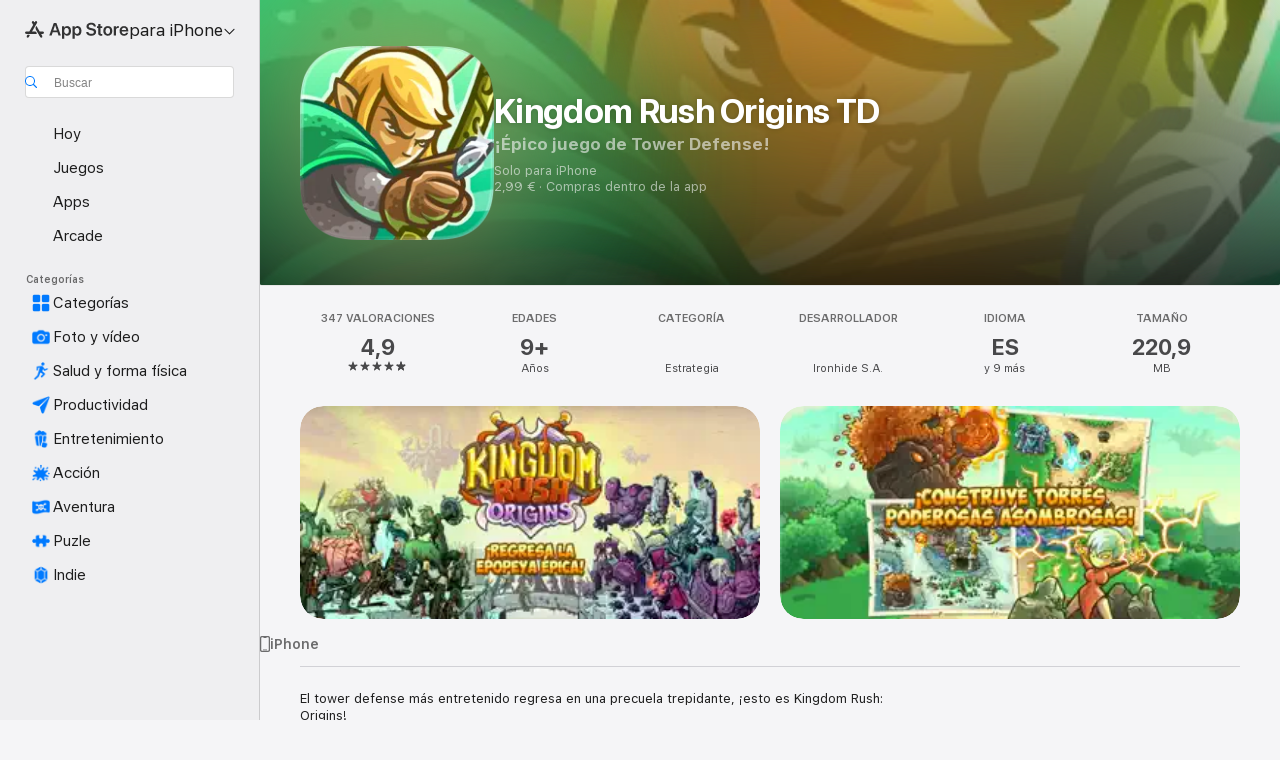

--- FILE ---
content_type: text/html
request_url: https://apps.apple.com/es/app/kingdom-rush-origins-td/id904737816
body_size: 66998
content:
<!DOCTYPE html>
<html dir="ltr" lang="es-ES">
    <head>
        <meta charset="utf-8" />
        <meta http-equiv="X-UA-Compatible" content="IE=edge" />
        <meta name="viewport" content="width=device-width,initial-scale=1" />
        <meta name="applicable-device" content="pc,mobile" />
        <meta name="referrer" content="strict-origin" />

        <link
            rel="apple-touch-icon"
            sizes="180x180"
            href="/assets/favicon/favicon-180.png"
        />

        <link
            rel="icon"
            type="image/png"
            sizes="32x32"
            href="/assets/favicon/favicon-32.png"
        />

        <link
            rel="icon"
            type="image/png"
            sizes="16x16"
            href="/assets/favicon/favicon-16.png"
        />

        <link
            rel="mask-icon"
            href="/assets/favicon/favicon.svg"
            color="#1d70f2"
        />

        <link rel="manifest" href="/manifest.json" />
        <title>‎App Kingdom Rush Origins TD - App Store</title><!-- HEAD_svelte-h7hqm6_START --><meta name="version" content="2550.11.0-external"><!-- HEAD_svelte-h7hqm6_END --><!-- HEAD_svelte-1frznod_START --><link rel="preconnect" href="//www.apple.com/wss/fonts" crossorigin="anonymous"><link rel="stylesheet" as="style" href="//www.apple.com/wss/fonts?families=SF+Pro,v4%7CSF+Pro+Icons,v1&amp;display=swap" type="text/css" referrerpolicy="strict-origin-when-cross-origin"><!-- HEAD_svelte-1frznod_END --><!-- HEAD_svelte-eg3hvx_START -->    <meta name="description" content="Descarga Kingdom Rush Origins TD de Ironhide S.A. en App Store. Descubre capturas de pantalla, valoraciones y reseñas, consejos de usuarios y más juegos como…">  <link rel="canonical" href="https://apps.apple.com/es/app/kingdom-rush-origins-td/id904737816">        <meta name="apple:title" content="App Kingdom Rush Origins TD - App Store"> <meta name="apple:description" content="Descarga Kingdom Rush Origins TD de Ironhide S.A. en App Store. Descubre capturas de pantalla, valoraciones y reseñas, consejos de usuarios y más juegos como…">   <meta property="og:title" content="App Kingdom Rush Origins TD - App Store"> <meta property="og:description" content="Descarga Kingdom Rush Origins TD de Ironhide S.A. en App Store. Descubre capturas de pantalla, valoraciones y reseñas, consejos de usuarios y más juegos como…"> <meta property="og:site_name" content="App Store"> <meta property="og:url" content="https://apps.apple.com/es/app/kingdom-rush-origins-td/id904737816"> <meta property="og:image" content="https://is1-ssl.mzstatic.com/image/thumb/Purple221/v4/e5/6b/a5/e56ba5db-a235-c96d-ce78-cf2570f2f120/AppIcon-0-0-1x_U007emarketing-0-6-0-85-220.png/1200x630wa.jpg"> <meta property="og:image:secure_url" content="https://is1-ssl.mzstatic.com/image/thumb/Purple221/v4/e5/6b/a5/e56ba5db-a235-c96d-ce78-cf2570f2f120/AppIcon-0-0-1x_U007emarketing-0-6-0-85-220.png/1200x630wa.jpg"> <meta property="og:image:alt" content="Kingdom Rush Origins TD en App Store"> <meta property="og:image:width" content="1200"> <meta property="og:image:height" content="630"> <meta property="og:image:type" content="image/jpg">  <meta property="og:locale" content="es_ES">    <meta name="twitter:title" content="App Kingdom Rush Origins TD - App Store"> <meta name="twitter:description" content="Descarga Kingdom Rush Origins TD de Ironhide S.A. en App Store. Descubre capturas de pantalla, valoraciones y reseñas, consejos de usuarios y más juegos como…"> <meta name="twitter:site" content="@AppStore"> <meta name="twitter:image" content="https://is1-ssl.mzstatic.com/image/thumb/Purple221/v4/e5/6b/a5/e56ba5db-a235-c96d-ce78-cf2570f2f120/AppIcon-0-0-1x_U007emarketing-0-6-0-85-220.png/1200x630wa.jpg"> <meta name="twitter:image:alt" content="Kingdom Rush Origins TD en App Store">    <script id="organization" type="application/ld+json">{"@context":"https://schema.org","@id":"https://apps.apple.com/#organization","@type":"Organization","name":"App Store","url":"https://apps.apple.com","logo":"https://apps.apple.com/assets/app-store.png","sameAs":["https://www.wikidata.org/wiki/Q368215","https://twitter.com/AppStore","https://www.instagram.com/appstore/","https://www.facebook.com/appstore/"],"parentOrganization":{"@type":"Organization","name":"Apple","@id":"https://www.apple.com/#organization","url":"https://www.apple.com/"}}</script>   <!-- HTML_TAG_START -->
                <script id=software-application type="application/ld+json">
                    {"@context":"https://schema.org","@type":"SoftwareApplication","name":"Kingdom Rush Origins TD","description":"El tower defense más entretenido regresa en una precuela trepidante, ¡esto es Kingdom Rush: Origins!\n\nKingdom Rush Origins es la tercera entrega de la galardonada saga Kingdom Rush, que ya adoran millones y no deja de recibir elogios de jugadores y críticos de todo el mundo. \n\nEmprende un viaje a los inicios de esta historia y lleva tu ejército de elfos a defender tierras místicas de serpientes marinas, hechiceros malvados y oleada tras oleada de gnolls con la mejor estrategia! Con la ayuda de torres implacables, héroes y conjuros vencerás a todos y cada uno de los enemigos!  \n\nKingdom Rush Origins tiene horas y horas de contenido y características nuevas que mantienen el aspecto característico que adoran millones de jugadores llamándolo uno de los juegos más entretenidos de tower defense!\n\n¡Místicos terrenos, héroes, torres, enemigos y batallas legendarias en un juego de estrategia Tower Defense que te desafiara en cada nivel! \n\n- Conoce los orígenes del mundo de Kingdom Rush: visita misteriosos bosques élficos, dominios mágicos de hadas e incluso ruinas flotantes de metrópolis antiguas. Plantea tu estrategia en caca terreno para llevar a tu ejército a la victoria. \n- Libera el poder de los elfos con torres y tropas nuevas. Arqueros elfos, magos místicos, druidas de las piedras y la infantería élfica conforman la columna vertebral de tu ejército. \n- Descubre 8 mejoras especializadas nuevas con más de 18 capacidades.Vence a tus enemigos con tiradores elfos, osos de runas, magos maestros en magia e incluso árboles animados gigantescos.\n- Te enfrentaras a 30 tipos de enemigos nuevos. Sumérgete en batallas contra jefes épicos. Enfrenta a hordas de gnolls, arañas gigantes y al terrible ejército crepuscular.\n- Domina y mejora a 16 héroes legendarios y sus poderes y conjuros asombrosos.\n- Lanza rayos, solicita refuerzos y usa el poder específico de cada héroe para aniquilar a decenas de enemigos.\n\nUn Juego de Tower Defense con horas de entretenimiento\n\n- Sumérgete en horas de juego con más de 70 logros y tres niveles de dificultad adecuados para principiantes y veteranos. \n- Juega en 3 modos distintos: Clasico, Hierro y Heroico, y demuestra tu valía como maestro estratega.\n- Compra equipamiento nuevo y mejorado con tus bien merecidas gemas en la tienda de gnomos renovada.\n- Estudia a tus enemigos y tus torres en la enciclopedia del juego.\n\nImpresionante juego Tower Defense sin conexión\n¿No tienes WiFi?\n- JUEGA ESTE JUEGO DE TD EN CUALQUIER LUGAR – Puedes jugar sin conexión si tu WiFi no funciona\n- JUEGA FUERA DE LÍNEA - No se requiere conexión a Internet\n- Puedes jugar Kingdom Rush Origins como tu juego favorito de Tower Defense sin conexión\n\n\nPremios de la saga Kingdom Rush: Premio Elección del Editor de Google, Elección del Editor de IGN, sello Slide To Play Must Have, Premio de Oro de GameInformer, Elección del Editor de 148 Apps, Juego del Año de Jay is Games, Premio de Oro de Pocket Gamer, Premio Elección del Editor de CNET, calificación de 4,5/5 de Gamezebo, calificación de 4,5/5 de Touch Arcade, calificación de 94/100 de Venturebeat.","image":"https://is1-ssl.mzstatic.com/image/thumb/Purple221/v4/e5/6b/a5/e56ba5db-a235-c96d-ce78-cf2570f2f120/AppIcon-0-0-1x_U007emarketing-0-6-0-85-220.png/1200x630wa.png","availableOnDevice":"iPhone, iPod","operatingSystem":"Requiere iOS 11.0 o posterior. Compatible con iPhone, iPad y iPod touch.","offers":{"@type":"Offer","price":2.99,"priceCurrency":"EUR"},"applicationCategory":"Juegos","aggregateRating":{"@type":"AggregateRating","ratingValue":4.9,"reviewCount":347},"author":{"@type":"Organization","name":"Ironhide S.A.","url":"https://apps.apple.com/es/developer/ironhide-s-a/id558612918"}}
                </script>
                <!-- HTML_TAG_END -->    <!-- HEAD_svelte-eg3hvx_END -->
      <script type="module" crossorigin src="/assets/index~CmXAGhvsky.js"></script>
      <link rel="stylesheet" crossorigin href="/assets/index~BZJvkGJD8q.css">
      <script type="module">import.meta.url;import("_").catch(()=>1);async function* g(){};window.__vite_is_modern_browser=true;</script>
      <script type="module">!function(){if(window.__vite_is_modern_browser)return;console.warn("vite: loading legacy chunks, syntax error above and the same error below should be ignored");var e=document.getElementById("vite-legacy-polyfill"),n=document.createElement("script");n.src=e.src,n.onload=function(){System.import(document.getElementById('vite-legacy-entry').getAttribute('data-src'))},document.body.appendChild(n)}();</script>
    </head>

    <body>

        <div class="body-container">
               <div class="app-container svelte-sh6d9r" data-testid="app-container"><div class="navigation-container svelte-sh6d9r"><div class="navigation-wrapper svelte-1qmvp5w"><nav data-testid="navigation" class="navigation svelte-13li0vp"><div class="navigation__header svelte-13li0vp"><div slot="logo" class="platform-selector-container svelte-1qmvp5w"><span id="app-store-icon-contianer" class="app-store-icon-container svelte-1qmvp5w" role="img" aria-label="App Store"><svg width="121" height="21" viewBox="0 0 121 21" xmlns="http://www.w3.org/2000/svg" focusable="false"><g fill="currentColor" fill-rule="nonzero" opacity=".9"><path d="M11.417 12.204H8.094l5.8-10.067c.19-.328.25-.683.178-1.065a1.214 1.214 0 0 0-.637-.87c-.357-.21-.717-.25-1.082-.121a1.43 1.43 0 0 0-.811.684l-.575.942-.572-.942a1.46 1.46 0 0 0-.81-.69c-.361-.132-.722-.09-1.084.128-.354.204-.563.495-.628.874-.065.379-.003.732.188 1.06L9.412 4.45l-4.49 7.755H1.434c-.37 0-.7.126-.994.378-.293.253-.44.583-.44.992 0 .404.147.731.44.983.293.252.625.378.994.378h11.979a2.449 2.449 0 0 0-.017-1.242 2.097 2.097 0 0 0-.66-1.06c-.327-.286-.767-.429-1.32-.429Zm9.086 0h-3.477l-3.798-6.559c-.38.28-.65.694-.811 1.244a4.654 4.654 0 0 0-.154 1.755c.058.62.226 1.172.506 1.656l4.798 8.288c.184.327.457.555.818.685.36.13.721.093 1.084-.112.355-.199.569-.489.64-.87.072-.382.013-.74-.179-1.073L18.6 14.935h1.904c.374 0 .707-.126.998-.378.29-.252.436-.58.436-.983 0-.409-.146-.74-.436-.992a1.479 1.479 0 0 0-.998-.378Zm-17.72 3.713-.758 1.3c-.19.334-.251.69-.184 1.069.068.378.276.67.625.875.368.21.732.249 1.094.116a1.51 1.51 0 0 0 .818-.689l1.106-1.881c-.088-.159-.257-.325-.506-.498a2.474 2.474 0 0 0-.937-.374c-.376-.075-.795-.048-1.257.082ZM28.145 16.906h2.768l1.251-3.825h5.506l1.251 3.825h2.78L36.408 2.109h-2.973l-5.291 14.797Zm6.747-12.162h.061l2.05 6.296h-4.172l2.06-6.296ZM43.013 20.494h2.553V15.07h.051c.615 1.272 1.856 2.05 3.404 2.05 2.728 0 4.471-2.152 4.471-5.639v-.01c0-3.507-1.743-5.66-4.501-5.66-1.559 0-2.748.8-3.374 2.102h-.051V6.036h-2.553v14.458Zm5.219-5.526c-1.58 0-2.687-1.364-2.687-3.487v-.01c0-2.133 1.108-3.507 2.687-3.507 1.63 0 2.656 1.333 2.656 3.507v.01c0 2.143-1.026 3.487-2.656 3.487ZM55.133 20.494h2.553V15.07h.051c.616 1.272 1.856 2.05 3.405 2.05 2.727 0 4.47-2.152 4.47-5.639v-.01c0-3.507-1.743-5.66-4.501-5.66-1.559 0-2.748.8-3.374 2.102h-.051V6.036h-2.553v14.458Zm5.219-5.526c-1.58 0-2.687-1.364-2.687-3.487v-.01c0-2.133 1.108-3.507 2.687-3.507 1.63 0 2.656 1.333 2.656 3.507v.01c0 2.143-1.026 3.487-2.656 3.487ZM76.912 17.162c3.61 0 5.783-1.754 5.783-4.512v-.01c0-2.307-1.343-3.558-4.42-4.194l-1.599-.328c-1.784-.37-2.594-.984-2.594-2.03v-.01c0-1.18 1.077-1.99 2.81-2 1.66 0 2.799.769 2.973 2.06l.02.124h2.533l-.01-.174c-.154-2.533-2.266-4.235-5.496-4.235-3.189 0-5.476 1.763-5.486 4.368v.01c0 2.205 1.436 3.558 4.348 4.163l1.59.328c1.906.4 2.676.995 2.676 2.102v.01c0 1.272-1.17 2.103-3.036 2.103-1.856 0-3.158-.79-3.353-2.061l-.02-.123h-2.533l.01.154c.175 2.655 2.41 4.255 5.804 4.255ZM88.458 17.12c.513 0 .964-.05 1.261-.091V15.11c-.174.01-.369.041-.615.041-.933 0-1.405-.338-1.405-1.405V8.005h2.02V6.036H87.7V3.278h-2.594v2.758h-1.538v1.97h1.538v5.957c0 2.235 1.077 3.158 3.353 3.158ZM96.271 17.12c3.19 0 5.26-2.122 5.26-5.649v-.02c0-3.507-2.101-5.64-5.27-5.64-3.158 0-5.25 2.153-5.25 5.64v.02c0 3.517 2.061 5.65 5.26 5.65Zm.01-2.06c-1.63 0-2.665-1.302-2.665-3.589v-.02c0-2.256 1.056-3.569 2.645-3.569 1.62 0 2.666 1.302 2.666 3.568v.021c0 2.276-1.035 3.589-2.645 3.589ZM103.172 16.906h2.554v-6.307c0-1.61.871-2.522 2.317-2.522.43 0 .82.061 1.036.143V5.913a3.326 3.326 0 0 0-.81-.102c-1.251 0-2.154.79-2.492 2.102h-.051V6.036h-2.554v10.87ZM115.17 17.12c2.84 0 4.44-1.68 4.778-3.352l.03-.113h-2.389l-.02.072c-.246.728-1.077 1.405-2.348 1.405-1.661 0-2.707-1.128-2.748-3.036h7.608v-.82c0-3.281-1.928-5.465-5.035-5.465s-5.106 2.256-5.106 5.68v.01c0 3.456 1.969 5.62 5.23 5.62Zm-.093-9.31c1.354 0 2.338.862 2.523 2.584h-5.097c.205-1.671 1.22-2.584 2.574-2.584Z" style="mix-blend-mode:normal" transform="translate(.086 .095)"></path></g></svg></span> <nav class="svelte-1hs3qpl"> <button class="menu-trigger svelte-bmr6en" aria-controls="2c473dd5-f5e8-47d4-9162-6c4962d9f7a6" aria-haspopup="menu" aria-expanded="false"><span class="platform-selector-text svelte-1hs3qpl" id="platform-selector-text" aria-labelledby="app-store-icon-contianer platform-selector-text" aria-haspopup="menu">para iPhone    <svg xmlns="http://www.w3.org/2000/svg" viewBox="0 0 109.73 100" style="overflow:visible" aria-hidden="false"><path fill="none" d="M0-15h109.73v120H0z"></path><path d="M54.884 70.758c1.234 0 2.435-.477 3.286-1.431l37.78-38.673c.818-.829 1.316-1.885 1.316-3.139 0-2.538-1.907-4.496-4.444-4.496-1.192 0-2.383.528-3.202 1.295L52.251 62.483h5.225l-37.38-38.169c-.808-.767-1.907-1.295-3.139-1.295-2.549 0-4.496 1.958-4.496 4.496 0 1.254.508 2.32 1.326 3.15l37.822 38.673c.891.953 1.99 1.42 3.275 1.42Z"></path></svg></span></button> <ul id="2c473dd5-f5e8-47d4-9162-6c4962d9f7a6" hidden tabindex="-1" class="menu-popover focus-visible svelte-bmr6en"><li class="menu-item svelte-bmr6en" role="presentation"><a href="https://apps.apple.com/es/iphone/today" data-test-id="internal-link"><span class="platform-selector svelte-rn3aot is-active"><div class="icon-container svelte-rn3aot">      <svg viewBox="0 0 62.771 103.335" aria-hidden="false"><path d="M13.275 103.335h36.169c7.963 0 13.326-5.053 13.326-12.665V12.665C62.771 5.053 57.407 0 49.444 0H13.275C5.301 0 0 5.053 0 12.665V90.67c0 7.612 5.301 12.665 13.275 12.665Zm1.005-7.842c-4.09 0-6.427-2.183-6.427-6.116V13.959c0-3.933 2.338-6.106 6.427-6.106h6.27c.766 0 1.181.405 1.181 1.173v1.109c.001 2.002 1.35 3.413 3.352 3.413h12.605c2.054 0 3.34-1.411 3.34-3.413v-1.11c0-.766.415-1.171 1.183-1.171h6.228c4.141-.001 6.427 2.172 6.427 6.106v75.417c0 3.933-2.286 6.116-6.427 6.116Zm6.775-3.581h20.712c1.296 0 2.27-.924 2.27-2.282s-.973-2.27-2.269-2.27H21.055c-1.358 0-2.27.912-2.27 2.27s.912 2.282 2.27 2.282Z" fill="currentColor"></path></svg></div> <span class="platform-title svelte-rn3aot" aria-label="App Store para iPhone">iPhone</span> </span></a>  </li><li class="menu-item svelte-bmr6en" role="presentation"><a href="https://apps.apple.com/es/ipad/today" data-test-id="internal-link"><span class="platform-selector svelte-rn3aot"><div class="icon-container svelte-rn3aot">      <svg viewBox="0 0 115.09 89.912" aria-hidden="false"><path d="M15.318 89.912h84.454c10.232 0 15.318-5.107 15.318-15.163V15.163C115.09 5.107 110.004 0 99.772 0H15.318C5.138 0 0 5.086 0 15.163v59.586c0 10.077 5.138 15.163 15.318 15.163Zm.125-7.905c-4.877 0-7.59-2.558-7.59-7.641v-58.82c0-5.032 2.713-7.64 7.59-7.64h84.204c4.834-.001 7.59 2.607 7.59 7.639v58.821c-.001 5.083-2.757 7.64-7.591 7.64Zm23.253-3.739h37.75c1.305 0 2.228-.86 2.228-2.218.001-1.41-.922-2.28-2.229-2.28H38.696c-1.306-.002-2.28.868-2.28 2.278-.001 1.36.974 2.222 2.279 2.222Z" fill="currentColor"></path></svg></div> <span class="platform-title svelte-rn3aot" aria-label="App Store para iPad">iPad</span> </span></a>  </li><li class="menu-item svelte-bmr6en" role="presentation"><a href="https://apps.apple.com/es/mac/discover" data-test-id="internal-link"><span class="platform-selector svelte-rn3aot"><div class="icon-container svelte-rn3aot">      <svg viewBox="0 0 140.769 79.424" aria-hidden="false"><path d="M0 73.887c0 3.049 2.478 5.537 5.475 5.537h129.82c3.038 0 5.475-2.488 5.475-5.537 0-3.09-2.437-5.578-5.475-5.578H124.59v-57.96C124.59 3.52 120.956 0 114.136 0H26.633c-6.457 0-10.452 3.52-10.452 10.35v57.958H5.475C2.478 68.309 0 70.797 0 73.887Zm24.086-5.578V12.585c0-3.161 1.529-4.742 4.7-4.742h83.198c3.171 0 4.751 1.58 4.751 4.742V68.31ZM55.65 7.843h1.244c.728 0 1.143.363 1.143 1.183v.591c0 2.003 1.286 3.413 3.392 3.413h18.036c1.992 0 3.289-1.41 3.289-3.413v-.591c0-.82.415-1.183 1.183-1.183h1.246v-4.02H55.649Z" fill="currentColor"></path></svg></div> <span class="platform-title svelte-rn3aot" aria-label="App Store para Mac">Mac</span> </span></a>  </li><li class="menu-item svelte-bmr6en" role="presentation"><a href="https://apps.apple.com/es/watch/apps-and-games" data-test-id="internal-link"><span class="platform-selector svelte-rn3aot"><div class="icon-container svelte-rn3aot">      <svg viewBox="0 0 70.762 104.469" aria-hidden="false"><path d="M0 71.965c0 7.57 2.937 13.122 8.492 16.165 2.698 1.442 4.232 3.256 5.26 6.483l1.518 5.26c.934 3.123 3.102 4.597 6.39 4.597h22.554c3.403-.001 5.416-1.423 6.391-4.596l1.58-5.261c.965-3.227 2.552-5.04 5.198-6.483 5.555-3.043 8.492-8.595 8.492-16.165V32.503c0-7.569-2.937-13.122-8.492-16.163-2.646-1.444-4.233-3.257-5.198-6.484l-1.58-5.261C49.733 1.525 47.565 0 44.215 0H21.66c-3.288 0-5.456 1.473-6.39 4.595l-1.518 5.26c-.976 3.177-2.51 5.094-5.26 6.485C2.989 19.226 0 24.83 0 32.503Zm64.824-23.17h1.767c2.499-.001 4.171-1.745 4.171-4.474v-6.626c0-2.78-1.67-4.524-4.171-4.524h-1.767ZM7.129 70.92V33.56c0-7.297 4.261-11.673 11.351-11.673h28.925c7.141 0 11.34 4.376 11.34 11.673v37.36c.001 7.285-4.198 11.66-11.339 11.66H18.48c-7.09.001-11.35-4.374-11.35-11.66Z" fill="currentColor"></path></svg></div> <span class="platform-title svelte-rn3aot" aria-label="App Store para Watch">Watch</span> </span></a>  </li><li class="menu-item svelte-bmr6en" role="presentation"><a href="https://apps.apple.com/es/tv/discover" data-test-id="internal-link"><span class="platform-selector svelte-rn3aot"><div class="icon-container svelte-rn3aot">      <svg viewBox="0 0 122.045 97.575" aria-hidden="false"><path d="M12.523 81.04h97c8.227 0 12.521-4.307 12.521-12.524V12.575C122.045 4.305 117.75 0 109.522 0h-97C4.296 0 0 4.306 0 12.575v55.942c0 8.217 4.295 12.522 12.523 12.522ZM36.49 97.574h49.065a3.93 3.93 0 0 0 3.937-3.914c0-2.249-1.74-3.979-3.937-3.979H36.49c-2.197-.001-3.937 1.729-3.937 3.978a3.93 3.93 0 0 0 3.937 3.916ZM12.658 73.186c-3.172 0-4.805-1.622-4.805-4.794V12.699c0-3.224 1.633-4.845 4.805-4.845h96.73c3.17 0 4.802 1.621 4.802 4.845v55.693c.001 3.172-1.63 4.794-4.803 4.794Z" fill="currentColor"></path></svg></div> <span class="platform-title svelte-rn3aot" aria-label="App Store para TV">TV</span> </span></a>  </li> </ul></nav></div> <div class="search-input-container svelte-1qmvp5w"><div class="search-input-wrapper svelte-f3zl7m"><div data-testid="amp-search-input" aria-controls="search-suggestions" aria-expanded="false" aria-haspopup="listbox" aria-owns="search-suggestions" class="search-input-container svelte-rg26q6" tabindex="-1" role=""><div class="flex-container svelte-rg26q6"><form id="search-input-form" class="svelte-rg26q6"><svg height="16" width="16" viewBox="0 0 16 16" class="search-svg" aria-hidden="true"><path d="M11.87 10.835c.018.015.035.03.051.047l3.864 3.863a.735.735 0 1 1-1.04 1.04l-3.863-3.864a.744.744 0 0 1-.047-.051 6.667 6.667 0 1 1 1.035-1.035zM6.667 12a5.333 5.333 0 1 0 0-10.667 5.333 5.333 0 0 0 0 10.667z"></path></svg> <input value="" aria-autocomplete="list" aria-multiline="false" aria-controls="search-suggestions" aria-label="Search" placeholder="Buscar" spellcheck="false" autocomplete="off" autocorrect="off" autocapitalize="off" type="text" inputmode="search" class="search-input__text-field svelte-rg26q6" data-testid="search-input__text-field"></form> </div> <div data-testid="search-scope-bar"></div>   </div> </div></div> </div> <div data-testid="navigation-content" class="navigation__content svelte-13li0vp" id="navigation" aria-hidden="false"><div class="navigation__scrollable-container svelte-13li0vp"><div data-testid="navigation-items-primary" class="navigation-items navigation-items--primary svelte-ng61m8"> <ul class="navigation-items__list svelte-ng61m8">  <li class="navigation-item navigation-item__LandingPage_iphone/today_Intent svelte-1a5yt87" aria-selected="false" data-testid="navigation-item"> <a href="https://apps.apple.com/es/iphone/today" class="navigation-item__link svelte-1a5yt87" role="button" data-testid="https://apps.apple.com/es/iphone/today" aria-pressed="false"><div class="navigation-item__content svelte-zhx7t9"> <span class="navigation-item__icon svelte-zhx7t9"> <svg xmlns="http://www.w3.org/2000/svg" viewBox="0 0 107.046 120" aria-hidden="true"><path d="M34.77 32.741h39.37c1.72 0 3.005-1.337 3.005-3.058 0-1.658-1.285-2.943-3.005-2.943H34.77c-1.783 0-3.109 1.285-3.109 2.943 0 1.721 1.326 3.058 3.109 3.058zm0 14.16h23.071c1.731 0 3.057-1.337 3.057-3.047 0-1.669-1.326-2.943-3.057-2.943H34.77c-1.783 0-3.109 1.274-3.109 2.943 0 1.71 1.326 3.047 3.109 3.047zm.769 48.307h36.02c4.299 0 6.521-2.212 6.521-6.511V61.581c0-4.299-2.222-6.51-6.521-6.51h-36.02c-4.144 0-6.573 2.211-6.573 6.51v27.116c0 4.299 2.429 6.511 6.573 6.511zm-23.078 1.796c0 10.232 5.034 15.318 15.111 15.318h51.851c10.087 0 15.163-5.086 15.163-15.318v-74.03c0-10.18-5.076-15.317-15.163-15.317H27.572c-10.077 0-15.111 5.137-15.111 15.317zm7.853-.124V23.099c0-4.876 2.61-7.589 7.693-7.589H79.04c5.031 0 7.651 2.713 7.651 7.589V96.88c0 4.876-2.62 7.589-7.651 7.589H28.007c-5.083 0-7.693-2.713-7.693-7.589z"></path></svg> </span> <span class="navigation-item__label svelte-zhx7t9"> Hoy </span> </div></a>  </li>  <li class="navigation-item navigation-item__LandingPage_iphone/games_Intent svelte-1a5yt87" aria-selected="false" data-testid="navigation-item"> <a href="https://apps.apple.com/es/iphone/games" class="navigation-item__link svelte-1a5yt87" role="button" data-testid="https://apps.apple.com/es/iphone/games" aria-pressed="false"><div class="navigation-item__content svelte-zhx7t9"> <span class="navigation-item__icon svelte-zhx7t9"> <svg xmlns="http://www.w3.org/2000/svg" viewBox="0 0 20.904 20.654" aria-hidden="true"><path d="M8.118 20.508c1.026-.225 2.842-.86 3.74-1.553 1.3-1.006 1.924-2.11 1.827-3.896l-.03-.899c.83-.566 1.631-1.26 2.403-2.05 2.715-2.784 4.482-7.208 4.482-11.065C20.54.459 20.071 0 19.485 0c-3.847 0-8.271 1.768-11.054 4.473-.82.81-1.504 1.591-2.06 2.412l-.89-.03c-1.718-.078-2.86.46-3.896 1.817-.693.918-1.338 2.715-1.562 3.75-.147.713.449 1.035.976.898 1.152-.224 2.393-.722 3.399-.644v.634c-.02.45.039.733.38 1.085l1.368 1.357c.36.351.634.42 1.084.4l.625-.02c.107 1.036-.372 2.247-.635 3.4-.186.663.283 1.113.898.976ZM13.89 8.71a2.065 2.065 0 0 1-2.07-2.07c0-1.153.917-2.08 2.07-2.08a2.076 2.076 0 1 1 0 4.15ZM2.59 19.1l1.651-.048c.537-.01.967-.176 1.319-.528.44-.44.556-1.064.478-1.494-.058-.351-.41-.449-.566-.166-.069.098-.127.196-.244.303-.245.254-.43.313-.743.332l-.966.059a.265.265 0 0 1-.274-.264l.059-.977c.02-.322.088-.508.332-.732a1.53 1.53 0 0 1 .312-.244c.274-.127.176-.527-.166-.576a1.78 1.78 0 0 0-1.494.488c-.361.371-.527.781-.537 1.309l-.049 1.65c-.02.547.352.908.889.889Z" fill="currentColor"></path></svg> </span> <span class="navigation-item__label svelte-zhx7t9"> Juegos </span> </div></a>  </li>  <li class="navigation-item navigation-item__LandingPage_iphone/apps_Intent svelte-1a5yt87" aria-selected="false" data-testid="navigation-item"> <a href="https://apps.apple.com/es/iphone/apps" class="navigation-item__link svelte-1a5yt87" role="button" data-testid="https://apps.apple.com/es/iphone/apps" aria-pressed="false"><div class="navigation-item__content svelte-zhx7t9"> <span class="navigation-item__icon svelte-zhx7t9"> <svg xmlns="http://www.w3.org/2000/svg" viewBox="0 0 24.805 23.486" aria-hidden="true"><g fill="currentColor"><path d="m2.48 15.137 6.036 2.754c1.445.664 2.578.976 3.7.976 1.134 0 2.266-.312 3.712-.976l6.035-2.754c.044-.02.087-.04.127-.063.458.395.625.835.625 1.293 0 .674-.352 1.299-1.475 1.807l-6.025 2.754c-1.26.576-2.158.82-2.998.82-.83 0-1.729-.244-2.988-.82l-6.026-2.754C2.08 17.666 1.73 17.04 1.73 16.367c0-.459.163-.9.622-1.294Z"></path><path d="m2.48 10.479 6.036 2.763c1.445.654 2.578.977 3.7.977 1.134 0 2.266-.322 3.712-.977l6.035-2.764c.036-.016.07-.032.103-.05.476.397.649.844.649 1.31 0 .674-.352 1.3-1.475 1.817l-6.025 2.744c-1.26.576-2.158.82-2.998.82-.83 0-1.729-.244-2.988-.82l-6.026-2.744c-1.123-.518-1.474-1.143-1.474-1.817 0-.466.168-.914.646-1.311Z"></path><path d="M12.217 12.49c.84 0 1.738-.244 2.998-.82l6.025-2.754c1.123-.508 1.475-1.133 1.475-1.807 0-.683-.361-1.308-1.475-1.816l-6.045-2.744c-1.23-.557-2.129-.82-2.978-.82-.84 0-1.739.263-2.979.82L3.203 5.293C2.08 5.801 1.73 6.426 1.73 7.109c0 .674.351 1.3 1.474 1.807L9.23 11.67c1.26.576 2.158.82 2.988.82Z"></path></g></svg> </span> <span class="navigation-item__label svelte-zhx7t9"> Apps </span> </div></a>  </li>  <li class="navigation-item navigation-item__LandingPage_iphone/arcade_Intent svelte-1a5yt87" aria-selected="false" data-testid="navigation-item"> <a href="https://apps.apple.com/es/iphone/arcade" class="navigation-item__link svelte-1a5yt87" role="button" data-testid="https://apps.apple.com/es/iphone/arcade" aria-pressed="false"><div class="navigation-item__content svelte-zhx7t9"> <span class="navigation-item__icon svelte-zhx7t9"> <svg xmlns="http://www.w3.org/2000/svg" viewBox="0 0 23.623 21.396" aria-hidden="true"><path d="M11.63 21.396a7.621 7.621 0 0 0 3.282-.712l6.777-3.047c1.055-.479 1.573-.87 1.573-1.7v-.742c0-.322-.342-.39-.528-.302l-7.275 3.3a9.272 9.272 0 0 1-3.818.82c-1.309 0-2.373-.175-3.819-.84l-7.285-3.3c-.185-.088-.537 0-.537.322v.742c0 .83.518 1.221 1.582 1.7l6.768 3.047c.918.41 1.923.712 3.28.712Zm.01-3.72a7.972 7.972 0 0 0 3.301-.703l6.895-3.135c.596-.273 1.426-.732 1.426-1.416 0-.684-.84-1.143-1.446-1.416L14.941 7.87a7.873 7.873 0 0 0-2.45-.654v5.43c0 .283-.333.546-.85.546-.508 0-.84-.263-.84-.546v-5.43c-.899.097-1.7.322-2.451.654l-7.305 3.34c-.703.312-1.016.752-1.016 1.21 0 .46.313.9.996 1.212l7.325 3.34a7.832 7.832 0 0 0 3.29.703Zm-7.09-4.287c-.859 0-1.552-.42-1.552-.957 0-.528.693-.948 1.553-.948s1.543.42 1.543.948c0 .537-.684.957-1.543.957Zm7.09-6.973a3.193 3.193 0 0 1-3.193-3.184C8.447 1.475 9.883.06 11.641.06a3.168 3.168 0 0 1 3.174 3.173 3.176 3.176 0 0 1-3.174 3.184Z" fill="currentColor"></path></svg> </span> <span class="navigation-item__label svelte-zhx7t9"> Arcade </span> </div></a>  </li></ul> </div>   <div slot="after-navigation-items" class="platform-selector-inline svelte-1qmvp5w"><h3 class="svelte-1qmvp5w">Plataforma</h3> <ul class="svelte-1qmvp5w">  <li><a href="https://apps.apple.com/es/iphone/today" data-test-id="internal-link"><span class="platform svelte-1qmvp5w is-active"><div class="icon-container svelte-1qmvp5w" aria-hidden="true">      <svg viewBox="0 0 62.771 103.335" aria-hidden="false"><path d="M13.275 103.335h36.169c7.963 0 13.326-5.053 13.326-12.665V12.665C62.771 5.053 57.407 0 49.444 0H13.275C5.301 0 0 5.053 0 12.665V90.67c0 7.612 5.301 12.665 13.275 12.665Zm1.005-7.842c-4.09 0-6.427-2.183-6.427-6.116V13.959c0-3.933 2.338-6.106 6.427-6.106h6.27c.766 0 1.181.405 1.181 1.173v1.109c.001 2.002 1.35 3.413 3.352 3.413h12.605c2.054 0 3.34-1.411 3.34-3.413v-1.11c0-.766.415-1.171 1.183-1.171h6.228c4.141-.001 6.427 2.172 6.427 6.106v75.417c0 3.933-2.286 6.116-6.427 6.116Zm6.775-3.581h20.712c1.296 0 2.27-.924 2.27-2.282s-.973-2.27-2.269-2.27H21.055c-1.358 0-2.27.912-2.27 2.27s.912 2.282 2.27 2.282Z" fill="currentColor"></path></svg> </div> <span class="platform-title svelte-1qmvp5w">iPhone</span> </span> </a> </li>  <li><a href="https://apps.apple.com/es/ipad/today" data-test-id="internal-link"><span class="platform svelte-1qmvp5w"><div class="icon-container svelte-1qmvp5w" aria-hidden="true">      <svg viewBox="0 0 115.09 89.912" aria-hidden="false"><path d="M15.318 89.912h84.454c10.232 0 15.318-5.107 15.318-15.163V15.163C115.09 5.107 110.004 0 99.772 0H15.318C5.138 0 0 5.086 0 15.163v59.586c0 10.077 5.138 15.163 15.318 15.163Zm.125-7.905c-4.877 0-7.59-2.558-7.59-7.641v-58.82c0-5.032 2.713-7.64 7.59-7.64h84.204c4.834-.001 7.59 2.607 7.59 7.639v58.821c-.001 5.083-2.757 7.64-7.591 7.64Zm23.253-3.739h37.75c1.305 0 2.228-.86 2.228-2.218.001-1.41-.922-2.28-2.229-2.28H38.696c-1.306-.002-2.28.868-2.28 2.278-.001 1.36.974 2.222 2.279 2.222Z" fill="currentColor"></path></svg> </div> <span class="platform-title svelte-1qmvp5w">iPad</span> </span> </a> </li>  <li><a href="https://apps.apple.com/es/mac/discover" data-test-id="internal-link"><span class="platform svelte-1qmvp5w"><div class="icon-container svelte-1qmvp5w" aria-hidden="true">      <svg viewBox="0 0 140.769 79.424" aria-hidden="false"><path d="M0 73.887c0 3.049 2.478 5.537 5.475 5.537h129.82c3.038 0 5.475-2.488 5.475-5.537 0-3.09-2.437-5.578-5.475-5.578H124.59v-57.96C124.59 3.52 120.956 0 114.136 0H26.633c-6.457 0-10.452 3.52-10.452 10.35v57.958H5.475C2.478 68.309 0 70.797 0 73.887Zm24.086-5.578V12.585c0-3.161 1.529-4.742 4.7-4.742h83.198c3.171 0 4.751 1.58 4.751 4.742V68.31ZM55.65 7.843h1.244c.728 0 1.143.363 1.143 1.183v.591c0 2.003 1.286 3.413 3.392 3.413h18.036c1.992 0 3.289-1.41 3.289-3.413v-.591c0-.82.415-1.183 1.183-1.183h1.246v-4.02H55.649Z" fill="currentColor"></path></svg> </div> <span class="platform-title svelte-1qmvp5w">Mac</span> </span> </a> </li>  <li><a href="https://apps.apple.com/es/watch/apps-and-games" data-test-id="internal-link"><span class="platform svelte-1qmvp5w"><div class="icon-container svelte-1qmvp5w" aria-hidden="true">      <svg viewBox="0 0 70.762 104.469" aria-hidden="false"><path d="M0 71.965c0 7.57 2.937 13.122 8.492 16.165 2.698 1.442 4.232 3.256 5.26 6.483l1.518 5.26c.934 3.123 3.102 4.597 6.39 4.597h22.554c3.403-.001 5.416-1.423 6.391-4.596l1.58-5.261c.965-3.227 2.552-5.04 5.198-6.483 5.555-3.043 8.492-8.595 8.492-16.165V32.503c0-7.569-2.937-13.122-8.492-16.163-2.646-1.444-4.233-3.257-5.198-6.484l-1.58-5.261C49.733 1.525 47.565 0 44.215 0H21.66c-3.288 0-5.456 1.473-6.39 4.595l-1.518 5.26c-.976 3.177-2.51 5.094-5.26 6.485C2.989 19.226 0 24.83 0 32.503Zm64.824-23.17h1.767c2.499-.001 4.171-1.745 4.171-4.474v-6.626c0-2.78-1.67-4.524-4.171-4.524h-1.767ZM7.129 70.92V33.56c0-7.297 4.261-11.673 11.351-11.673h28.925c7.141 0 11.34 4.376 11.34 11.673v37.36c.001 7.285-4.198 11.66-11.339 11.66H18.48c-7.09.001-11.35-4.374-11.35-11.66Z" fill="currentColor"></path></svg> </div> <span class="platform-title svelte-1qmvp5w">Watch</span> </span> </a> </li>  <li><a href="https://apps.apple.com/es/tv/discover" data-test-id="internal-link"><span class="platform svelte-1qmvp5w"><div class="icon-container svelte-1qmvp5w" aria-hidden="true">      <svg viewBox="0 0 122.045 97.575" aria-hidden="false"><path d="M12.523 81.04h97c8.227 0 12.521-4.307 12.521-12.524V12.575C122.045 4.305 117.75 0 109.522 0h-97C4.296 0 0 4.306 0 12.575v55.942c0 8.217 4.295 12.522 12.523 12.522ZM36.49 97.574h49.065a3.93 3.93 0 0 0 3.937-3.914c0-2.249-1.74-3.979-3.937-3.979H36.49c-2.197-.001-3.937 1.729-3.937 3.978a3.93 3.93 0 0 0 3.937 3.916ZM12.658 73.186c-3.172 0-4.805-1.622-4.805-4.794V12.699c0-3.224 1.633-4.845 4.805-4.845h96.73c3.17 0 4.802 1.621 4.802 4.845v55.693c.001 3.172-1.63 4.794-4.803 4.794Z" fill="currentColor"></path></svg> </div> <span class="platform-title svelte-1qmvp5w">TV</span> </span> </a> </li></ul></div></div> <div class="navigation__native-cta"></div></div> </nav> </div></div> <div style="display: flex; position: relative; flex-direction: column; min-height: 100vh; "><main class="page-container svelte-sh6d9r">   <dialog data-testid="dialog" class="svelte-1a4zf5b" id="" aria-hidden="true"><div class="modal-content svelte-1lx4bs1"></div> </dialog> <div class="default-page-container svelte-yudjcw" data-testid="default-page-container">    <section data-test-id="shelf-wrapper" class="shelf svelte-1svznay"> <div class="container svelte-1bm25t" style="--background-color: rgb(138,252,177); --background-image: url(https://is1-ssl.mzstatic.com/image/thumb/Purple221/v4/e5/6b/a5/e56ba5db-a235-c96d-ce78-cf2570f2f120/AppIcon-0-0-1x_U007emarketing-0-6-0-85-220.png/400x400bb.webp);"><div class="rotate svelte-1bm25t"></div> <div class="blur svelte-1bm25t"></div> <div class="content-container svelte-1bm25t"><div class="app-icon-contianer svelte-1bm25t without-border" aria-hidden="true"><div class="app-icon svelte-166xw8t     rounded-rect-prerendered" style=""><div data-testid="artwork-component" class="artwork-component artwork-component--aspect-ratio artwork-component--orientation-square svelte-uduhys    artwork-component--fullwidth    artwork-component--has-borders artwork-component--no-anchor" style="
            --artwork-bg-color: rgb(138,252,177);
            --aspect-ratio: 1;
            --placeholder-bg-color: rgb(138,252,177);
       ">   <picture class="svelte-uduhys"><source sizes="200px" srcset="https://is1-ssl.mzstatic.com/image/thumb/Purple221/v4/e5/6b/a5/e56ba5db-a235-c96d-ce78-cf2570f2f120/AppIcon-0-0-1x_U007emarketing-0-6-0-85-220.png/200x200ia-75.webp 200w,https://is1-ssl.mzstatic.com/image/thumb/Purple221/v4/e5/6b/a5/e56ba5db-a235-c96d-ce78-cf2570f2f120/AppIcon-0-0-1x_U007emarketing-0-6-0-85-220.png/400x400ia-75.webp 400w" type="image/webp"> <source sizes="200px" srcset="https://is1-ssl.mzstatic.com/image/thumb/Purple221/v4/e5/6b/a5/e56ba5db-a235-c96d-ce78-cf2570f2f120/AppIcon-0-0-1x_U007emarketing-0-6-0-85-220.png/200x200ia-75.jpg 200w,https://is1-ssl.mzstatic.com/image/thumb/Purple221/v4/e5/6b/a5/e56ba5db-a235-c96d-ce78-cf2570f2f120/AppIcon-0-0-1x_U007emarketing-0-6-0-85-220.png/400x400ia-75.jpg 400w" type="image/jpeg"> <img alt="" class="artwork-component__contents artwork-component__image svelte-uduhys" loading="lazy" src="/assets/artwork/1x1.gif" role="presentation" decoding="async" width="200" height="200" fetchpriority="auto" style="opacity: 1;"></picture> </div> </div> <div class="glow svelte-1bm25t"><div class="app-icon svelte-166xw8t     rounded-rect-prerendered" style=""><div data-testid="artwork-component" class="artwork-component artwork-component--aspect-ratio artwork-component--orientation-square svelte-uduhys    artwork-component--fullwidth    artwork-component--has-borders artwork-component--no-anchor" style="
            --artwork-bg-color: rgb(138,252,177);
            --aspect-ratio: 1;
            --placeholder-bg-color: rgb(138,252,177);
       ">   <picture class="svelte-uduhys"><source sizes="200px" srcset="https://is1-ssl.mzstatic.com/image/thumb/Purple221/v4/e5/6b/a5/e56ba5db-a235-c96d-ce78-cf2570f2f120/AppIcon-0-0-1x_U007emarketing-0-6-0-85-220.png/200x200ia-75.webp 200w,https://is1-ssl.mzstatic.com/image/thumb/Purple221/v4/e5/6b/a5/e56ba5db-a235-c96d-ce78-cf2570f2f120/AppIcon-0-0-1x_U007emarketing-0-6-0-85-220.png/400x400ia-75.webp 400w" type="image/webp"> <source sizes="200px" srcset="https://is1-ssl.mzstatic.com/image/thumb/Purple221/v4/e5/6b/a5/e56ba5db-a235-c96d-ce78-cf2570f2f120/AppIcon-0-0-1x_U007emarketing-0-6-0-85-220.png/200x200ia-75.jpg 200w,https://is1-ssl.mzstatic.com/image/thumb/Purple221/v4/e5/6b/a5/e56ba5db-a235-c96d-ce78-cf2570f2f120/AppIcon-0-0-1x_U007emarketing-0-6-0-85-220.png/400x400ia-75.jpg 400w" type="image/jpeg"> <img alt="" class="artwork-component__contents artwork-component__image svelte-uduhys" loading="lazy" src="/assets/artwork/1x1.gif" role="presentation" decoding="async" width="200" height="200" fetchpriority="auto" style="opacity: 1;"></picture> </div> </div></div></div> <section class="svelte-1bm25t"> <h1 class="svelte-1bm25t">Kingdom Rush Origins TD</h1> <h2 class="subtitle svelte-1bm25t">¡Épico juego de Tower Defense!</h2> <p class="attributes svelte-1bm25t">Solo para iPhone</p> <p class="attributes svelte-1bm25t">2,99 € · Compras dentro de la app</p> <div class="buttons-container svelte-1bm25t">  <button aria-label="Compartir" class="svelte-1hg02ca  with-label">   <svg viewBox="0 0 86.639 110.16" aria-hidden="true"><path d="M15.318 110.16H71.32c10.233 0 15.32-5.107 15.32-15.163v-48.65c0-10.067-5.087-15.165-15.319-15.165H57.736v7.896h13.46c4.784 0 7.591 2.62 7.591 7.652v47.884c-.001 5.083-2.808 7.64-7.591 7.64H15.444c-4.878.001-7.591-2.556-7.591-7.639V46.73c0-5.032 2.713-7.652 7.59-7.652h13.481v-7.895H15.318C5.138 31.183 0 36.26 0 46.346v48.651c0 10.077 5.138 15.163 15.318 15.163Z"></path><path d="M43.294 71.932c2.124 0 3.926-1.752 3.926-3.823V18.013l-.32-7.34 3.27 3.489 7.403 7.868a3.662 3.662 0 0 0 2.642 1.16c2.051 0 3.595-1.44 3.595-3.398 0-1.088-.435-1.844-1.202-2.56L46.122 1.306C45.148.332 44.33 0 43.294 0c-.985 0-1.814.332-2.829 1.305L23.97 17.233c-.716.715-1.151 1.471-1.151 2.559 0 1.958 1.481 3.398 3.543 3.398.933 0 1.98-.394 2.684-1.16l7.412-7.868 3.282-3.5-.321 7.351V68.11c0 2.07 1.803 3.822 3.875 3.822Z"></path></svg> Compartir </button></div></section></div></div> </section>   <section id="informationRibbon" data-test-id="shelf-wrapper" class="shelf svelte-1svznay   margin-top padding-top"> <div class="inforibbon-shelf-wrapper svelte-zc5hwl">  <div class="horizontal-shelf svelte-9mb6lb" data-test-id="horizontal-shelf"><section data-testid="shelf-component" class="shelf-grid shelf-grid--onhover svelte-12rmzef" style="
            --grid-max-content-xsmall: 144px; --grid-column-gap-xsmall: 10px; --grid-row-gap-xsmall: 0px; --grid-small: 5; --grid-column-gap-small: 20px; --grid-row-gap-small: 0px; --grid-medium: 6; --grid-column-gap-medium: 0px; --grid-row-gap-medium: 0px; --grid-large: 8; --grid-column-gap-large: 0px; --grid-row-gap-large: 0px; --grid-xlarge: 8; --grid-column-gap-xlarge: 0px; --grid-row-gap-xlarge: 0px;
            --grid-type: ProductBadge;
            --grid-rows: 1;
            --standard-lockup-shadow-offset: 15px;
            
        "> <div class="shelf-grid__body svelte-12rmzef" data-testid="shelf-body">   <button disabled aria-label="Página anterior" type="button" class="shelf-grid-nav__arrow shelf-grid-nav__arrow--left svelte-1xmivhv" data-testid="shelf-button-left" style="--offset: 0px;"><svg viewBox="0 0 9 31" xmlns="http://www.w3.org/2000/svg"><path d="M5.275 29.46a1.61 1.61 0 0 0 1.456 1.077c1.018 0 1.772-.737 1.772-1.737 0-.526-.277-1.186-.449-1.62l-4.68-11.912L8.05 3.363c.172-.442.45-1.116.45-1.625A1.702 1.702 0 0 0 6.728.002a1.603 1.603 0 0 0-1.456 1.09L.675 12.774c-.301.775-.677 1.744-.677 2.495 0 .754.376 1.705.677 2.498L5.272 29.46Z"></path></svg></button> <ul slot="shelf-content" class="shelf-grid__list shelf-grid__list--grid-type-ProductBadge shelf-grid__list--grid-rows-1 svelte-12rmzef" role="list" tabindex="-1" data-testid="shelf-item-list">   <li class="shelf-grid__list-item svelte-12rmzef" data-index="0" aria-hidden="true"><div class="svelte-12rmzef">  <a data-test-id="scroll-link" href="#productRatings"><div class="badge-container svelte-bpc9sn"><div class="badge svelte-bpc9sn"><div class="badge-dt svelte-bpc9sn" role="term"> <div class="multiline-clamp svelte-1a7gcr6" style="--mc-lineClamp: var(--defaultClampOverride, 1);" role="text"> <span class="multiline-clamp__text svelte-1a7gcr6">347 valoraciones</span> </div></div> <div class="badge-dd svelte-bpc9sn" role="definition"> <span class="text-container svelte-bpc9sn" aria-hidden="true">4,9</span> <ol class="stars svelte-1fdd9o7" aria-label="4,9 estrellas"><li class="star svelte-1fdd9o7"><svg class="icon" viewBox="0 0 64 64"><path d="M13.559 60.051c1.102.86 2.5.565 4.166-.645l14.218-10.455L46.19 59.406c1.666 1.21 3.037 1.505 4.166.645 1.102-.833 1.344-2.204.672-4.166l-5.618-16.718 14.353-10.32c1.666-1.183 2.338-2.42 1.908-3.764-.43-1.29-1.693-1.935-3.763-1.908l-17.605.108-5.348-16.8C34.308 4.496 33.34 3.5 31.944 3.5c-1.372 0-2.34.995-2.984 2.984L23.61 23.283l-17.605-.108c-2.07-.027-3.333.618-3.763 1.908-.457 1.344.242 2.58 1.909 3.763l14.352 10.321-5.617 16.718c-.672 1.962-.43 3.333.672 4.166Z"></path></svg> </li><li class="star svelte-1fdd9o7"><svg class="icon" viewBox="0 0 64 64"><path d="M13.559 60.051c1.102.86 2.5.565 4.166-.645l14.218-10.455L46.19 59.406c1.666 1.21 3.037 1.505 4.166.645 1.102-.833 1.344-2.204.672-4.166l-5.618-16.718 14.353-10.32c1.666-1.183 2.338-2.42 1.908-3.764-.43-1.29-1.693-1.935-3.763-1.908l-17.605.108-5.348-16.8C34.308 4.496 33.34 3.5 31.944 3.5c-1.372 0-2.34.995-2.984 2.984L23.61 23.283l-17.605-.108c-2.07-.027-3.333.618-3.763 1.908-.457 1.344.242 2.58 1.909 3.763l14.352 10.321-5.617 16.718c-.672 1.962-.43 3.333.672 4.166Z"></path></svg> </li><li class="star svelte-1fdd9o7"><svg class="icon" viewBox="0 0 64 64"><path d="M13.559 60.051c1.102.86 2.5.565 4.166-.645l14.218-10.455L46.19 59.406c1.666 1.21 3.037 1.505 4.166.645 1.102-.833 1.344-2.204.672-4.166l-5.618-16.718 14.353-10.32c1.666-1.183 2.338-2.42 1.908-3.764-.43-1.29-1.693-1.935-3.763-1.908l-17.605.108-5.348-16.8C34.308 4.496 33.34 3.5 31.944 3.5c-1.372 0-2.34.995-2.984 2.984L23.61 23.283l-17.605-.108c-2.07-.027-3.333.618-3.763 1.908-.457 1.344.242 2.58 1.909 3.763l14.352 10.321-5.617 16.718c-.672 1.962-.43 3.333.672 4.166Z"></path></svg> </li><li class="star svelte-1fdd9o7"><svg class="icon" viewBox="0 0 64 64"><path d="M13.559 60.051c1.102.86 2.5.565 4.166-.645l14.218-10.455L46.19 59.406c1.666 1.21 3.037 1.505 4.166.645 1.102-.833 1.344-2.204.672-4.166l-5.618-16.718 14.353-10.32c1.666-1.183 2.338-2.42 1.908-3.764-.43-1.29-1.693-1.935-3.763-1.908l-17.605.108-5.348-16.8C34.308 4.496 33.34 3.5 31.944 3.5c-1.372 0-2.34.995-2.984 2.984L23.61 23.283l-17.605-.108c-2.07-.027-3.333.618-3.763 1.908-.457 1.344.242 2.58 1.909 3.763l14.352 10.321-5.617 16.718c-.672 1.962-.43 3.333.672 4.166Z"></path></svg> </li><li class="star svelte-1fdd9o7"><div class="partial-star svelte-1fdd9o7" style="--partial-star-width: 90%;"><svg class="icon" viewBox="0 0 64 64"><path d="M13.559 60.051c1.102.86 2.5.565 4.166-.645l14.218-10.455L46.19 59.406c1.666 1.21 3.037 1.505 4.166.645 1.102-.833 1.344-2.204.672-4.166l-5.618-16.718 14.353-10.32c1.666-1.183 2.338-2.42 1.908-3.764-.43-1.29-1.693-1.935-3.763-1.908l-17.605.108-5.348-16.8C34.308 4.496 33.34 3.5 31.944 3.5c-1.372 0-2.34.995-2.984 2.984L23.61 23.283l-17.605-.108c-2.07-.027-3.333.618-3.763 1.908-.457 1.344.242 2.58 1.909 3.763l14.352 10.321-5.617 16.718c-.672 1.962-.43 3.333.672 4.166Z"></path></svg></div> <svg class="icon" viewBox="0 0 64 64"><path d="M13.559 60.051c1.102.86 2.5.565 4.166-.645l14.218-10.455L46.19 59.406c1.666 1.21 3.037 1.505 4.166.645 1.102-.833 1.344-2.204.672-4.166l-5.618-16.718 14.353-10.32c1.666-1.183 2.338-2.42 1.908-3.764-.43-1.29-1.693-1.935-3.763-1.908l-17.605.108-5.348-16.8C34.308 4.496 33.34 3.5 31.944 3.5c-1.372 0-2.34.995-2.984 2.984L23.61 23.283l-17.605-.108c-2.07-.027-3.333.618-3.763 1.908-.457 1.344.242 2.58 1.909 3.763l14.352 10.321-5.617 16.718c-.672 1.962-.43 3.333.672 4.166Zm3.87-5.321c-.054-.054-.027-.081 0-.242l5.349-15.374c.376-1.049.161-1.882-.78-2.527L8.613 27.341c-.134-.08-.161-.134-.134-.215.027-.08.08-.08.242-.08l16.26.295c1.103.027 1.802-.43 2.151-1.532l4.677-15.562c.027-.162.08-.215.134-.215.08 0 .135.053.162.215l4.676 15.562c.35 1.102 1.048 1.559 2.15 1.532l16.261-.296c.162 0 .216 0 .243.081.027.08-.027.134-.135.215l-13.385 9.246c-.94.645-1.156 1.478-.78 2.527l5.35 15.374c.026.161.053.188 0 .242-.055.08-.135.026-.243-.054l-12.928-9.864c-.86-.672-1.855-.672-2.715 0l-12.928 9.864c-.107.08-.188.134-.242.054Z"></path></svg> </li> </ol></div></div></div></a> </div></li>   <li class="shelf-grid__list-item svelte-12rmzef" data-index="1" aria-hidden="true"><div class="svelte-12rmzef">  <a data-test-id="scroll-link" href="#information"><div class="badge-container svelte-bpc9sn"><div class="badge svelte-bpc9sn"><div class="badge-dt svelte-bpc9sn" role="term"> <div class="multiline-clamp svelte-1a7gcr6" style="--mc-lineClamp: var(--defaultClampOverride, 1);" role="text"> <span class="multiline-clamp__text svelte-1a7gcr6">Edades</span> </div></div> <div class="badge-dd svelte-bpc9sn" role="definition"><span class="svelte-km1qy2">9+</span>  <div class="multiline-clamp svelte-1a7gcr6" style="--mc-lineClamp: var(--defaultClampOverride, 1);" role="text"> <span class="multiline-clamp__text svelte-1a7gcr6">Años</span> </div></div></div></div></a> </div></li>   <li class="shelf-grid__list-item svelte-12rmzef" data-index="2" aria-hidden="true"><div class="svelte-12rmzef">  <a data-test-id="scroll-link" href="#information"><div class="badge-container svelte-bpc9sn"><div class="badge svelte-bpc9sn"><div class="badge-dt svelte-bpc9sn" role="term"> <div class="multiline-clamp svelte-1a7gcr6" style="--mc-lineClamp: var(--defaultClampOverride, 1);" role="text"> <span class="multiline-clamp__text svelte-1a7gcr6">Categoría</span> </div></div> <div class="badge-dd svelte-bpc9sn" role="definition"><div class="artwork-container svelte-bpc9sn" aria-hidden="true"><div data-testid="artwork-component" class="artwork-component artwork-component--aspect-ratio artwork-component--orientation-square svelte-uduhys    artwork-component--fullwidth" style="
            --artwork-bg-color: transparent;
            --aspect-ratio: 1;
            --placeholder-bg-color: transparent;
       ">   <picture class="svelte-uduhys"><source sizes="48px" srcset="https://is1-ssl.mzstatic.com/image/thumb/Features126/v4/3b/4f/be/3b4fbe61-aa0c-b1f2-f00b-670daff9e65a/dc339d5c-ba89-478a-a0fc-3107c08dd6f5.png/48x48bb.webp 48w,https://is1-ssl.mzstatic.com/image/thumb/Features126/v4/3b/4f/be/3b4fbe61-aa0c-b1f2-f00b-670daff9e65a/dc339d5c-ba89-478a-a0fc-3107c08dd6f5.png/96x96bb.webp 96w" type="image/webp"> <source sizes="48px" srcset="https://is1-ssl.mzstatic.com/image/thumb/Features126/v4/3b/4f/be/3b4fbe61-aa0c-b1f2-f00b-670daff9e65a/dc339d5c-ba89-478a-a0fc-3107c08dd6f5.png/48x48bb-60.jpg 48w,https://is1-ssl.mzstatic.com/image/thumb/Features126/v4/3b/4f/be/3b4fbe61-aa0c-b1f2-f00b-670daff9e65a/dc339d5c-ba89-478a-a0fc-3107c08dd6f5.png/96x96bb-60.jpg 96w" type="image/jpeg"> <img alt="" class="artwork-component__contents artwork-component__image svelte-uduhys" loading="lazy" src="/assets/artwork/1x1.gif" role="presentation" decoding="async" width="48" height="48" fetchpriority="auto" style="opacity: 1;"></picture> </div></div>  <div class="multiline-clamp svelte-1a7gcr6" style="--mc-lineClamp: var(--defaultClampOverride, 1);" role="text"> <span class="multiline-clamp__text svelte-1a7gcr6">Estrategia</span> </div></div></div></div></a> </div></li>   <li class="shelf-grid__list-item svelte-12rmzef" data-index="3" aria-hidden="true"><div class="svelte-12rmzef">  <a href="https://apps.apple.com/es/developer/ironhide-s-a/id558612918" data-test-id="internal-link"><div class="badge-container svelte-bpc9sn"><div class="badge svelte-bpc9sn"><div class="badge-dt svelte-bpc9sn" role="term"> <div class="multiline-clamp svelte-1a7gcr6" style="--mc-lineClamp: var(--defaultClampOverride, 1);" role="text"> <span class="multiline-clamp__text svelte-1a7gcr6">Desarrollador</span> </div></div> <div class="badge-dd svelte-bpc9sn" role="definition"><div class="icon-container color svelte-bpc9sn" aria-hidden="true">      <svg xmlns="http://www.w3.org/2000/svg" viewBox="0 0 114.778 100" style="overflow:visible" aria-hidden="false"><path fill="none" d="M0-15h114.778v120H0z"></path><path d="M27.779 89.768h59.224c10.232 0 15.318-5.107 15.318-15.163V15.019c0-10.056-5.086-15.163-15.318-15.163H27.779c-10.18 0-15.318 5.086-15.318 15.163v59.586c0 10.077 5.138 15.163 15.318 15.163Zm.125-7.905c-4.877 0-7.59-2.558-7.59-7.641v-58.82c0-5.031 2.713-7.64 7.59-7.64h58.974c4.835 0 7.59 2.609 7.59 7.64v58.82c0 5.083-2.755 7.641-7.59 7.641Zm-4.092 2.888H90.99c-2.839-13.705-16.644-23.662-33.563-23.662-16.97 0-30.775 9.957-33.615 23.662Zm33.605-31.834c9.293.104 16.665-7.808 16.665-18.253 0-9.843-7.372-17.9-16.665-17.9-9.345 0-16.769 8.057-16.717 17.9.052 10.445 7.372 18.202 16.717 18.253Z" fill="currentColor"></path></svg></div>  <div class="multiline-clamp svelte-1a7gcr6" style="--mc-lineClamp: var(--defaultClampOverride, 1);" role="text"> <span class="multiline-clamp__text svelte-1a7gcr6">Ironhide S.A.</span> </div></div></div></div></a> </div></li>   <li class="shelf-grid__list-item svelte-12rmzef" data-index="4" aria-hidden="true"><div class="svelte-12rmzef">  <a data-test-id="scroll-link" href="#information"><div class="badge-container svelte-bpc9sn"><div class="badge svelte-bpc9sn"><div class="badge-dt svelte-bpc9sn" role="term"> <div class="multiline-clamp svelte-1a7gcr6" style="--mc-lineClamp: var(--defaultClampOverride, 1);" role="text"> <span class="multiline-clamp__text svelte-1a7gcr6">Idioma</span> </div></div> <div class="badge-dd svelte-bpc9sn" role="definition"><span class="text-container svelte-bpc9sn">ES</span>  <div class="multiline-clamp svelte-1a7gcr6" style="--mc-lineClamp: var(--defaultClampOverride, 1);" role="text"> <span class="multiline-clamp__text svelte-1a7gcr6">y 9 más</span> </div></div></div></div></a> </div></li>   <li class="shelf-grid__list-item svelte-12rmzef" data-index="5" aria-hidden="true"><div class="svelte-12rmzef">  <a data-test-id="scroll-link" href="#information"><div class="badge-container svelte-bpc9sn"><div class="badge svelte-bpc9sn"><div class="badge-dt svelte-bpc9sn" role="term"> <div class="multiline-clamp svelte-1a7gcr6" style="--mc-lineClamp: var(--defaultClampOverride, 1);" role="text"> <span class="multiline-clamp__text svelte-1a7gcr6">Tamaño</span> </div></div> <div class="badge-dd svelte-bpc9sn" role="definition"><span class="text-container svelte-bpc9sn">220,9</span>  <div class="multiline-clamp svelte-1a7gcr6" style="--mc-lineClamp: var(--defaultClampOverride, 1);" role="text"> <span class="multiline-clamp__text svelte-1a7gcr6">MB</span> </div></div></div></div></a> </div></li> </ul> <button aria-label="Siguiente página" type="button" class="shelf-grid-nav__arrow shelf-grid-nav__arrow--right svelte-1xmivhv" data-testid="shelf-button-right" style="--offset: 0px;"><svg viewBox="0 0 9 31" xmlns="http://www.w3.org/2000/svg"><path d="M5.275 29.46a1.61 1.61 0 0 0 1.456 1.077c1.018 0 1.772-.737 1.772-1.737 0-.526-.277-1.186-.449-1.62l-4.68-11.912L8.05 3.363c.172-.442.45-1.116.45-1.625A1.702 1.702 0 0 0 6.728.002a1.603 1.603 0 0 0-1.456 1.09L.675 12.774c-.301.775-.677 1.744-.677 2.495 0 .754.376 1.705.677 2.498L5.272 29.46Z"></path></svg></button></div> </section> </div></div> </section> <section id="product_media_phone_" data-test-id="shelf-wrapper" class="shelf svelte-1svznay    padding-top">   <div class="horizontal-shelf svelte-9mb6lb" data-test-id="horizontal-shelf"><section data-testid="shelf-component" class="shelf-grid shelf-grid--onhover svelte-12rmzef" style="
            --grid-max-content-xsmall: 298px; --grid-column-gap-xsmall: 10px; --grid-row-gap-xsmall: 0px; --grid-small: 2; --grid-column-gap-small: 20px; --grid-row-gap-small: 0px; --grid-medium: 2; --grid-column-gap-medium: 20px; --grid-row-gap-medium: 0px; --grid-large: 3; --grid-column-gap-large: 20px; --grid-row-gap-large: 0px; --grid-xlarge: 3; --grid-column-gap-xlarge: 20px; --grid-row-gap-xlarge: 0px;
            --grid-type: ScreenshotLarge;
            --grid-rows: 1;
            --standard-lockup-shadow-offset: 15px;
            
        "> <div class="shelf-grid__body svelte-12rmzef" data-testid="shelf-body">   <button disabled aria-label="Página anterior" type="button" class="shelf-grid-nav__arrow shelf-grid-nav__arrow--left svelte-1xmivhv" data-testid="shelf-button-left" style="--offset: 0px;"><svg viewBox="0 0 9 31" xmlns="http://www.w3.org/2000/svg"><path d="M5.275 29.46a1.61 1.61 0 0 0 1.456 1.077c1.018 0 1.772-.737 1.772-1.737 0-.526-.277-1.186-.449-1.62l-4.68-11.912L8.05 3.363c.172-.442.45-1.116.45-1.625A1.702 1.702 0 0 0 6.728.002a1.603 1.603 0 0 0-1.456 1.09L.675 12.774c-.301.775-.677 1.744-.677 2.495 0 .754.376 1.705.677 2.498L5.272 29.46Z"></path></svg></button> <ul slot="shelf-content" class="shelf-grid__list shelf-grid__list--grid-type-ScreenshotLarge shelf-grid__list--grid-rows-1 svelte-12rmzef" role="list" tabindex="-1" data-testid="shelf-item-list">   <li class="shelf-grid__list-item svelte-12rmzef" data-index="0" aria-hidden="true"><div class="svelte-12rmzef"><article class="svelte-11oqtv4" style="--aspect-ratio: 2.1652173913043478;"><div class="artwork-container svelte-11oqtv4  iphone-5-8"><div data-testid="artwork-component" class="artwork-component artwork-component--aspect-ratio artwork-component--orientation-landscape svelte-uduhys    artwork-component--fullwidth" style="
            --artwork-bg-color: rgb(230,221,157);
            --aspect-ratio: 2.1652173913043478;
            --placeholder-bg-color: rgb(230,221,157);
       ">   <picture class="svelte-uduhys"><source sizes="(max-width:739px) 643px,(min-width:740px) and (max-width:999px) 480px,(min-width:1000px) and (max-width:1319px) 313px,(min-width:1320px) and (max-width:1679px) 643px,313px" srcset="https://is1-ssl.mzstatic.com/image/thumb/Purple114/v4/63/ac/50/63ac500a-2f05-b118-64c0-fdb2f2e6b877/mzl.jxayuctw.png/643x297bb.webp 643w,https://is1-ssl.mzstatic.com/image/thumb/Purple114/v4/63/ac/50/63ac500a-2f05-b118-64c0-fdb2f2e6b877/mzl.jxayuctw.png/480x222bb.webp 480w,https://is1-ssl.mzstatic.com/image/thumb/Purple114/v4/63/ac/50/63ac500a-2f05-b118-64c0-fdb2f2e6b877/mzl.jxayuctw.png/313x145bb.webp 313w,https://is1-ssl.mzstatic.com/image/thumb/Purple114/v4/63/ac/50/63ac500a-2f05-b118-64c0-fdb2f2e6b877/mzl.jxayuctw.png/1286x594bb.webp 1286w,https://is1-ssl.mzstatic.com/image/thumb/Purple114/v4/63/ac/50/63ac500a-2f05-b118-64c0-fdb2f2e6b877/mzl.jxayuctw.png/960x444bb.webp 960w,https://is1-ssl.mzstatic.com/image/thumb/Purple114/v4/63/ac/50/63ac500a-2f05-b118-64c0-fdb2f2e6b877/mzl.jxayuctw.png/626x290bb.webp 626w" type="image/webp"> <source sizes="(max-width:739px) 643px,(min-width:740px) and (max-width:999px) 480px,(min-width:1000px) and (max-width:1319px) 313px,(min-width:1320px) and (max-width:1679px) 643px,313px" srcset="https://is1-ssl.mzstatic.com/image/thumb/Purple114/v4/63/ac/50/63ac500a-2f05-b118-64c0-fdb2f2e6b877/mzl.jxayuctw.png/643x297bb-60.jpg 643w,https://is1-ssl.mzstatic.com/image/thumb/Purple114/v4/63/ac/50/63ac500a-2f05-b118-64c0-fdb2f2e6b877/mzl.jxayuctw.png/480x222bb-60.jpg 480w,https://is1-ssl.mzstatic.com/image/thumb/Purple114/v4/63/ac/50/63ac500a-2f05-b118-64c0-fdb2f2e6b877/mzl.jxayuctw.png/313x145bb-60.jpg 313w,https://is1-ssl.mzstatic.com/image/thumb/Purple114/v4/63/ac/50/63ac500a-2f05-b118-64c0-fdb2f2e6b877/mzl.jxayuctw.png/1286x594bb-60.jpg 1286w,https://is1-ssl.mzstatic.com/image/thumb/Purple114/v4/63/ac/50/63ac500a-2f05-b118-64c0-fdb2f2e6b877/mzl.jxayuctw.png/960x444bb-60.jpg 960w,https://is1-ssl.mzstatic.com/image/thumb/Purple114/v4/63/ac/50/63ac500a-2f05-b118-64c0-fdb2f2e6b877/mzl.jxayuctw.png/626x290bb-60.jpg 626w" type="image/jpeg"> <img alt="" class="artwork-component__contents artwork-component__image svelte-uduhys" loading="lazy" src="/assets/artwork/1x1.gif" role="presentation" decoding="async" width="313" height="144" fetchpriority="auto" style="opacity: 1;"></picture> </div></div></article> </div></li>   <li class="shelf-grid__list-item svelte-12rmzef" data-index="1" aria-hidden="true"><div class="svelte-12rmzef"><article class="svelte-11oqtv4" style="--aspect-ratio: 2.1652173913043478;"><div class="artwork-container svelte-11oqtv4  iphone-5-8"><div data-testid="artwork-component" class="artwork-component artwork-component--aspect-ratio artwork-component--orientation-landscape svelte-uduhys    artwork-component--fullwidth" style="
            --artwork-bg-color: rgb(48,159,65);
            --aspect-ratio: 2.1652173913043478;
            --placeholder-bg-color: rgb(48,159,65);
       ">   <picture class="svelte-uduhys"><source sizes="(max-width:739px) 643px,(min-width:740px) and (max-width:999px) 480px,(min-width:1000px) and (max-width:1319px) 313px,(min-width:1320px) and (max-width:1679px) 643px,313px" srcset="https://is1-ssl.mzstatic.com/image/thumb/Purple114/v4/84/d9/fc/84d9fc56-471b-b7ae-bd95-6e2acf5c934e/mzl.vihjwgmj.png/643x297bb.webp 643w,https://is1-ssl.mzstatic.com/image/thumb/Purple114/v4/84/d9/fc/84d9fc56-471b-b7ae-bd95-6e2acf5c934e/mzl.vihjwgmj.png/480x222bb.webp 480w,https://is1-ssl.mzstatic.com/image/thumb/Purple114/v4/84/d9/fc/84d9fc56-471b-b7ae-bd95-6e2acf5c934e/mzl.vihjwgmj.png/313x145bb.webp 313w,https://is1-ssl.mzstatic.com/image/thumb/Purple114/v4/84/d9/fc/84d9fc56-471b-b7ae-bd95-6e2acf5c934e/mzl.vihjwgmj.png/1286x594bb.webp 1286w,https://is1-ssl.mzstatic.com/image/thumb/Purple114/v4/84/d9/fc/84d9fc56-471b-b7ae-bd95-6e2acf5c934e/mzl.vihjwgmj.png/960x444bb.webp 960w,https://is1-ssl.mzstatic.com/image/thumb/Purple114/v4/84/d9/fc/84d9fc56-471b-b7ae-bd95-6e2acf5c934e/mzl.vihjwgmj.png/626x290bb.webp 626w" type="image/webp"> <source sizes="(max-width:739px) 643px,(min-width:740px) and (max-width:999px) 480px,(min-width:1000px) and (max-width:1319px) 313px,(min-width:1320px) and (max-width:1679px) 643px,313px" srcset="https://is1-ssl.mzstatic.com/image/thumb/Purple114/v4/84/d9/fc/84d9fc56-471b-b7ae-bd95-6e2acf5c934e/mzl.vihjwgmj.png/643x297bb-60.jpg 643w,https://is1-ssl.mzstatic.com/image/thumb/Purple114/v4/84/d9/fc/84d9fc56-471b-b7ae-bd95-6e2acf5c934e/mzl.vihjwgmj.png/480x222bb-60.jpg 480w,https://is1-ssl.mzstatic.com/image/thumb/Purple114/v4/84/d9/fc/84d9fc56-471b-b7ae-bd95-6e2acf5c934e/mzl.vihjwgmj.png/313x145bb-60.jpg 313w,https://is1-ssl.mzstatic.com/image/thumb/Purple114/v4/84/d9/fc/84d9fc56-471b-b7ae-bd95-6e2acf5c934e/mzl.vihjwgmj.png/1286x594bb-60.jpg 1286w,https://is1-ssl.mzstatic.com/image/thumb/Purple114/v4/84/d9/fc/84d9fc56-471b-b7ae-bd95-6e2acf5c934e/mzl.vihjwgmj.png/960x444bb-60.jpg 960w,https://is1-ssl.mzstatic.com/image/thumb/Purple114/v4/84/d9/fc/84d9fc56-471b-b7ae-bd95-6e2acf5c934e/mzl.vihjwgmj.png/626x290bb-60.jpg 626w" type="image/jpeg"> <img alt="" class="artwork-component__contents artwork-component__image svelte-uduhys" loading="lazy" src="/assets/artwork/1x1.gif" role="presentation" decoding="async" width="313" height="144" fetchpriority="auto" style="opacity: 1;"></picture> </div></div></article> </div></li>   <li class="shelf-grid__list-item svelte-12rmzef" data-index="2" aria-hidden="true"><div class="svelte-12rmzef"><article class="svelte-11oqtv4" style="--aspect-ratio: 2.1652173913043478;"><div class="artwork-container svelte-11oqtv4  iphone-5-8"><div data-testid="artwork-component" class="artwork-component artwork-component--aspect-ratio artwork-component--orientation-landscape svelte-uduhys    artwork-component--fullwidth" style="
            --artwork-bg-color: rgb(188,254,217);
            --aspect-ratio: 2.1652173913043478;
            --placeholder-bg-color: rgb(188,254,217);
       ">   <picture class="svelte-uduhys"><source sizes="(max-width:739px) 643px,(min-width:740px) and (max-width:999px) 480px,(min-width:1000px) and (max-width:1319px) 313px,(min-width:1320px) and (max-width:1679px) 643px,313px" srcset="https://is1-ssl.mzstatic.com/image/thumb/Purple114/v4/6d/bc/f0/6dbcf04f-9b79-67dd-8e27-e787d7569970/mzl.cdzcmneh.png/643x297bb.webp 643w,https://is1-ssl.mzstatic.com/image/thumb/Purple114/v4/6d/bc/f0/6dbcf04f-9b79-67dd-8e27-e787d7569970/mzl.cdzcmneh.png/480x222bb.webp 480w,https://is1-ssl.mzstatic.com/image/thumb/Purple114/v4/6d/bc/f0/6dbcf04f-9b79-67dd-8e27-e787d7569970/mzl.cdzcmneh.png/313x145bb.webp 313w,https://is1-ssl.mzstatic.com/image/thumb/Purple114/v4/6d/bc/f0/6dbcf04f-9b79-67dd-8e27-e787d7569970/mzl.cdzcmneh.png/1286x594bb.webp 1286w,https://is1-ssl.mzstatic.com/image/thumb/Purple114/v4/6d/bc/f0/6dbcf04f-9b79-67dd-8e27-e787d7569970/mzl.cdzcmneh.png/960x444bb.webp 960w,https://is1-ssl.mzstatic.com/image/thumb/Purple114/v4/6d/bc/f0/6dbcf04f-9b79-67dd-8e27-e787d7569970/mzl.cdzcmneh.png/626x290bb.webp 626w" type="image/webp"> <source sizes="(max-width:739px) 643px,(min-width:740px) and (max-width:999px) 480px,(min-width:1000px) and (max-width:1319px) 313px,(min-width:1320px) and (max-width:1679px) 643px,313px" srcset="https://is1-ssl.mzstatic.com/image/thumb/Purple114/v4/6d/bc/f0/6dbcf04f-9b79-67dd-8e27-e787d7569970/mzl.cdzcmneh.png/643x297bb-60.jpg 643w,https://is1-ssl.mzstatic.com/image/thumb/Purple114/v4/6d/bc/f0/6dbcf04f-9b79-67dd-8e27-e787d7569970/mzl.cdzcmneh.png/480x222bb-60.jpg 480w,https://is1-ssl.mzstatic.com/image/thumb/Purple114/v4/6d/bc/f0/6dbcf04f-9b79-67dd-8e27-e787d7569970/mzl.cdzcmneh.png/313x145bb-60.jpg 313w,https://is1-ssl.mzstatic.com/image/thumb/Purple114/v4/6d/bc/f0/6dbcf04f-9b79-67dd-8e27-e787d7569970/mzl.cdzcmneh.png/1286x594bb-60.jpg 1286w,https://is1-ssl.mzstatic.com/image/thumb/Purple114/v4/6d/bc/f0/6dbcf04f-9b79-67dd-8e27-e787d7569970/mzl.cdzcmneh.png/960x444bb-60.jpg 960w,https://is1-ssl.mzstatic.com/image/thumb/Purple114/v4/6d/bc/f0/6dbcf04f-9b79-67dd-8e27-e787d7569970/mzl.cdzcmneh.png/626x290bb-60.jpg 626w" type="image/jpeg"> <img alt="" class="artwork-component__contents artwork-component__image svelte-uduhys" loading="lazy" src="/assets/artwork/1x1.gif" role="presentation" decoding="async" width="313" height="144" fetchpriority="auto" style="opacity: 1;"></picture> </div></div></article> </div></li>   <li class="shelf-grid__list-item svelte-12rmzef" data-index="3" aria-hidden="true"><div class="svelte-12rmzef"><article class="svelte-11oqtv4" style="--aspect-ratio: 2.1652173913043478;"><div class="artwork-container svelte-11oqtv4  iphone-5-8"><div data-testid="artwork-component" class="artwork-component artwork-component--aspect-ratio artwork-component--orientation-landscape svelte-uduhys    artwork-component--fullwidth" style="
            --artwork-bg-color: rgb(30,32,21);
            --aspect-ratio: 2.1652173913043478;
            --placeholder-bg-color: rgb(30,32,21);
       ">   <picture class="svelte-uduhys"><source sizes="(max-width:739px) 643px,(min-width:740px) and (max-width:999px) 480px,(min-width:1000px) and (max-width:1319px) 313px,(min-width:1320px) and (max-width:1679px) 643px,313px" srcset="https://is1-ssl.mzstatic.com/image/thumb/Purple114/v4/60/b7/6c/60b76c30-4fe2-7d3d-248a-f3061a4747c9/mzl.hqzladca.png/643x297bb.webp 643w,https://is1-ssl.mzstatic.com/image/thumb/Purple114/v4/60/b7/6c/60b76c30-4fe2-7d3d-248a-f3061a4747c9/mzl.hqzladca.png/480x222bb.webp 480w,https://is1-ssl.mzstatic.com/image/thumb/Purple114/v4/60/b7/6c/60b76c30-4fe2-7d3d-248a-f3061a4747c9/mzl.hqzladca.png/313x145bb.webp 313w,https://is1-ssl.mzstatic.com/image/thumb/Purple114/v4/60/b7/6c/60b76c30-4fe2-7d3d-248a-f3061a4747c9/mzl.hqzladca.png/1286x594bb.webp 1286w,https://is1-ssl.mzstatic.com/image/thumb/Purple114/v4/60/b7/6c/60b76c30-4fe2-7d3d-248a-f3061a4747c9/mzl.hqzladca.png/960x444bb.webp 960w,https://is1-ssl.mzstatic.com/image/thumb/Purple114/v4/60/b7/6c/60b76c30-4fe2-7d3d-248a-f3061a4747c9/mzl.hqzladca.png/626x290bb.webp 626w" type="image/webp"> <source sizes="(max-width:739px) 643px,(min-width:740px) and (max-width:999px) 480px,(min-width:1000px) and (max-width:1319px) 313px,(min-width:1320px) and (max-width:1679px) 643px,313px" srcset="https://is1-ssl.mzstatic.com/image/thumb/Purple114/v4/60/b7/6c/60b76c30-4fe2-7d3d-248a-f3061a4747c9/mzl.hqzladca.png/643x297bb-60.jpg 643w,https://is1-ssl.mzstatic.com/image/thumb/Purple114/v4/60/b7/6c/60b76c30-4fe2-7d3d-248a-f3061a4747c9/mzl.hqzladca.png/480x222bb-60.jpg 480w,https://is1-ssl.mzstatic.com/image/thumb/Purple114/v4/60/b7/6c/60b76c30-4fe2-7d3d-248a-f3061a4747c9/mzl.hqzladca.png/313x145bb-60.jpg 313w,https://is1-ssl.mzstatic.com/image/thumb/Purple114/v4/60/b7/6c/60b76c30-4fe2-7d3d-248a-f3061a4747c9/mzl.hqzladca.png/1286x594bb-60.jpg 1286w,https://is1-ssl.mzstatic.com/image/thumb/Purple114/v4/60/b7/6c/60b76c30-4fe2-7d3d-248a-f3061a4747c9/mzl.hqzladca.png/960x444bb-60.jpg 960w,https://is1-ssl.mzstatic.com/image/thumb/Purple114/v4/60/b7/6c/60b76c30-4fe2-7d3d-248a-f3061a4747c9/mzl.hqzladca.png/626x290bb-60.jpg 626w" type="image/jpeg"> <img alt="" class="artwork-component__contents artwork-component__image svelte-uduhys" loading="lazy" src="/assets/artwork/1x1.gif" role="presentation" decoding="async" width="313" height="144" fetchpriority="auto" style="opacity: 1;"></picture> </div></div></article> </div></li>   <li class="shelf-grid__list-item svelte-12rmzef placeholder" data-index="4" aria-hidden="true"></li> </ul> <button aria-label="Siguiente página" type="button" class="shelf-grid-nav__arrow shelf-grid-nav__arrow--right svelte-1xmivhv" data-testid="shelf-button-right" style="--offset: 0px;"><svg viewBox="0 0 9 31" xmlns="http://www.w3.org/2000/svg"><path d="M5.275 29.46a1.61 1.61 0 0 0 1.456 1.077c1.018 0 1.772-.737 1.772-1.737 0-.526-.277-1.186-.449-1.62l-4.68-11.912L8.05 3.363c.172-.442.45-1.116.45-1.625A1.702 1.702 0 0 0 6.728.002a1.603 1.603 0 0 0-1.456 1.09L.675 12.774c-.301.775-.677 1.744-.677 2.495 0 .754.376 1.705.677 2.498L5.272 29.46Z"></path></svg></button></div> </section> </div> <div class="platform-description svelte-j9g7ud"><div class="icon svelte-j9g7ud" aria-hidden="true">   <svg viewBox="0 0 62.771 103.335" aria-hidden="false"><path d="M13.275 103.335h36.169c7.963 0 13.326-5.053 13.326-12.665V12.665C62.771 5.053 57.407 0 49.444 0H13.275C5.301 0 0 5.053 0 12.665V90.67c0 7.612 5.301 12.665 13.275 12.665Zm1.005-7.842c-4.09 0-6.427-2.183-6.427-6.116V13.959c0-3.933 2.338-6.106 6.427-6.106h6.27c.766 0 1.181.405 1.181 1.173v1.109c.001 2.002 1.35 3.413 3.352 3.413h12.605c2.054 0 3.34-1.411 3.34-3.413v-1.11c0-.766.415-1.171 1.183-1.171h6.228c4.141-.001 6.427 2.172 6.427 6.106v75.417c0 3.933-2.286 6.116-6.427 6.116Zm6.775-3.581h20.712c1.296 0 2.27-.924 2.27-2.282s-.973-2.27-2.269-2.27H21.055c-1.358 0-2.27.912-2.27 2.27s.912 2.282 2.27 2.282Z" fill="currentColor"></path></svg></div> <div class="platform-label">iPhone</div></div> </section>  <div class="divider svelte-j9g7ud"></div> <section data-test-id="shelf-wrapper" class="shelf svelte-1svznay centered   padding-top padding-bottom"> <article><p class="svelte-1up5qog"> <div class="multiline-clamp svelte-1a7gcr6" style="--mc-lineClamp: var(--defaultClampOverride, 5);" role="text"> <span class="multiline-clamp__text svelte-1a7gcr6"><!-- HTML_TAG_START -->El tower defense más entretenido regresa en una precuela trepidante, ¡esto es Kingdom Rush: Origins!

Kingdom Rush Origins es la tercera entrega de la galardonada saga Kingdom Rush, que ya adoran millones y no deja de recibir elogios de jugadores y críticos de todo el mundo. 

Emprende un viaje a los inicios de esta historia y lleva tu ejército de elfos a defender tierras místicas de serpientes marinas, hechiceros malvados y oleada tras oleada de gnolls con la mejor estrategia! Con la ayuda de torres implacables, héroes y conjuros vencerás a todos y cada uno de los enemigos!  

Kingdom Rush Origins tiene horas y horas de contenido y características nuevas que mantienen el aspecto característico que adoran millones de jugadores llamándolo uno de los juegos más entretenidos de tower defense!

¡Místicos terrenos, héroes, torres, enemigos y batallas legendarias en un juego de estrategia Tower Defense que te desafiara en cada nivel! 

- Conoce los orígenes del mundo de Kingdom Rush: visita misteriosos bosques élficos, dominios mágicos de hadas e incluso ruinas flotantes de metrópolis antiguas. Plantea tu estrategia en caca terreno para llevar a tu ejército a la victoria. 
- Libera el poder de los elfos con torres y tropas nuevas. Arqueros elfos, magos místicos, druidas de las piedras y la infantería élfica conforman la columna vertebral de tu ejército. 
- Descubre 8 mejoras especializadas nuevas con más de 18 capacidades.Vence a tus enemigos con tiradores elfos, osos de runas, magos maestros en magia e incluso árboles animados gigantescos.
- Te enfrentaras a 30 tipos de enemigos nuevos. Sumérgete en batallas contra jefes épicos. Enfrenta a hordas de gnolls, arañas gigantes y al terrible ejército crepuscular.
- Domina y mejora a 16 héroes legendarios y sus poderes y conjuros asombrosos.
- Lanza rayos, solicita refuerzos y usa el poder específico de cada héroe para aniquilar a decenas de enemigos.

Un Juego de Tower Defense con horas de entretenimiento

- Sumérgete en horas de juego con más de 70 logros y tres niveles de dificultad adecuados para principiantes y veteranos. 
- Juega en 3 modos distintos: Clasico, Hierro y Heroico, y demuestra tu valía como maestro estratega.
- Compra equipamiento nuevo y mejorado con tus bien merecidas gemas en la tienda de gnomos renovada.
- Estudia a tus enemigos y tus torres en la enciclopedia del juego.

Impresionante juego Tower Defense sin conexión
¿No tienes WiFi?
- JUEGA ESTE JUEGO DE TD EN CUALQUIER LUGAR – Puedes jugar sin conexión si tu WiFi no funciona
- JUEGA FUERA DE LÍNEA - No se requiere conexión a Internet
- Puedes jugar Kingdom Rush Origins como tu juego favorito de Tower Defense sin conexión


Premios de la saga Kingdom Rush: Premio Elección del Editor de Google, Elección del Editor de IGN, sello Slide To Play Must Have, Premio de Oro de GameInformer, Elección del Editor de 148 Apps, Juego del Año de Jay is Games, Premio de Oro de Pocket Gamer, Premio Elección del Editor de CNET, calificación de 4,5/5 de Gamezebo, calificación de 4,5/5 de Touch Arcade, calificación de 94/100 de Venturebeat.<!-- HTML_TAG_END --></span> </div> <button class="svelte-1up5qog">más</button></p></article> </section> <section id="productRatings" data-test-id="shelf-wrapper" class="shelf svelte-1svznay    padding-top">  <div class="title-action-wrapper svelte-1mrndab">  <a aria-label="Valoraciones y reseñas" href="https://apps.apple.com/es/app/904737816?see-all=reviews&amp;platform=iphone" data-test-id="internal-link"><div class="link-contents svelte-1mrndab"><h2 class="shelf-title svelte-1mrndab" data-test-id="shelf-title">Valoraciones y reseñas</h2> <span class="chevron-container svelte-1mrndab" data-test-id="shelf-see-all-chevron" aria-hidden="true">   <svg viewBox="0 0 51.108 87.687" aria-hidden="false"><path d="M51.108 43.834c-.018-1.997-.718-3.638-2.334-5.23L11.214 1.877C9.974.6 8.453 0 6.64 0 2.96 0 .001 2.897.001 6.55 0 8.326.765 10.004 2.068 11.344l33.398 32.472L2.07 76.325C.784 77.665 0 79.305 0 81.137c0 3.653 2.96 6.55 6.641 6.55 1.796 0 3.334-.601 4.572-1.877l37.561-36.746c1.636-1.591 2.334-3.25 2.334-5.23Z"></path></svg></span></div></a></div>    <ul style="--grid-max-content-xsmall: 298px; --grid-column-gap-xsmall: 10px; --grid-row-gap-xsmall: 24px; --grid-small: 2; --grid-column-gap-small: 20px; --grid-row-gap-small: 24px; --grid-medium: 2; --grid-column-gap-medium: 20px; --grid-row-gap-medium: 24px; --grid-large: 3; --grid-column-gap-large: 20px; --grid-row-gap-large: 24px; --grid-xlarge: 3; --grid-column-gap-xlarge: 20px; --grid-row-gap-xlarge: 24px;" class="grid svelte-7iyek8" data-test-id="grid"><li><article class="svelte-14sddj2"><div class="amp-rating svelte-1rwyjxh" data-testid="rating-component"><div class="stats svelte-1rwyjxh" aria-label="4,9 de 5"><div class="stats__main svelte-1rwyjxh" data-testid="amp-rating__average-rating">4,9</div> <div class="stats__total svelte-1rwyjxh" data-testid="amp-rating__total-text">de 5</div></div> <div class="numbers svelte-1rwyjxh"><div class="numbers__star-graph svelte-1rwyjxh"><div class="numbers__star-graph__row row-0 svelte-1rwyjxh" aria-label="5 star, 91%"> <div class="numbers__star-graph__row__stars svelte-1rwyjxh"> <div class="star"><svg class="icon" viewBox="0 0 64 64"><path d="M13.559 60.051c1.102.86 2.5.565 4.166-.645l14.218-10.455L46.19 59.406c1.666 1.21 3.037 1.505 4.166.645 1.102-.833 1.344-2.204.672-4.166l-5.618-16.718 14.353-10.32c1.666-1.183 2.338-2.42 1.908-3.764-.43-1.29-1.693-1.935-3.763-1.908l-17.605.108-5.348-16.8C34.308 4.496 33.34 3.5 31.944 3.5c-1.372 0-2.34.995-2.984 2.984L23.61 23.283l-17.605-.108c-2.07-.027-3.333.618-3.763 1.908-.457 1.344.242 2.58 1.909 3.763l14.352 10.321-5.617 16.718c-.672 1.962-.43 3.333.672 4.166Z"></path></svg></div><div class="star"><svg class="icon" viewBox="0 0 64 64"><path d="M13.559 60.051c1.102.86 2.5.565 4.166-.645l14.218-10.455L46.19 59.406c1.666 1.21 3.037 1.505 4.166.645 1.102-.833 1.344-2.204.672-4.166l-5.618-16.718 14.353-10.32c1.666-1.183 2.338-2.42 1.908-3.764-.43-1.29-1.693-1.935-3.763-1.908l-17.605.108-5.348-16.8C34.308 4.496 33.34 3.5 31.944 3.5c-1.372 0-2.34.995-2.984 2.984L23.61 23.283l-17.605-.108c-2.07-.027-3.333.618-3.763 1.908-.457 1.344.242 2.58 1.909 3.763l14.352 10.321-5.617 16.718c-.672 1.962-.43 3.333.672 4.166Z"></path></svg></div><div class="star"><svg class="icon" viewBox="0 0 64 64"><path d="M13.559 60.051c1.102.86 2.5.565 4.166-.645l14.218-10.455L46.19 59.406c1.666 1.21 3.037 1.505 4.166.645 1.102-.833 1.344-2.204.672-4.166l-5.618-16.718 14.353-10.32c1.666-1.183 2.338-2.42 1.908-3.764-.43-1.29-1.693-1.935-3.763-1.908l-17.605.108-5.348-16.8C34.308 4.496 33.34 3.5 31.944 3.5c-1.372 0-2.34.995-2.984 2.984L23.61 23.283l-17.605-.108c-2.07-.027-3.333.618-3.763 1.908-.457 1.344.242 2.58 1.909 3.763l14.352 10.321-5.617 16.718c-.672 1.962-.43 3.333.672 4.166Z"></path></svg></div><div class="star"><svg class="icon" viewBox="0 0 64 64"><path d="M13.559 60.051c1.102.86 2.5.565 4.166-.645l14.218-10.455L46.19 59.406c1.666 1.21 3.037 1.505 4.166.645 1.102-.833 1.344-2.204.672-4.166l-5.618-16.718 14.353-10.32c1.666-1.183 2.338-2.42 1.908-3.764-.43-1.29-1.693-1.935-3.763-1.908l-17.605.108-5.348-16.8C34.308 4.496 33.34 3.5 31.944 3.5c-1.372 0-2.34.995-2.984 2.984L23.61 23.283l-17.605-.108c-2.07-.027-3.333.618-3.763 1.908-.457 1.344.242 2.58 1.909 3.763l14.352 10.321-5.617 16.718c-.672 1.962-.43 3.333.672 4.166Z"></path></svg></div><div class="star"><svg class="icon" viewBox="0 0 64 64"><path d="M13.559 60.051c1.102.86 2.5.565 4.166-.645l14.218-10.455L46.19 59.406c1.666 1.21 3.037 1.505 4.166.645 1.102-.833 1.344-2.204.672-4.166l-5.618-16.718 14.353-10.32c1.666-1.183 2.338-2.42 1.908-3.764-.43-1.29-1.693-1.935-3.763-1.908l-17.605.108-5.348-16.8C34.308 4.496 33.34 3.5 31.944 3.5c-1.372 0-2.34.995-2.984 2.984L23.61 23.283l-17.605-.108c-2.07-.027-3.333.618-3.763 1.908-.457 1.344.242 2.58 1.909 3.763l14.352 10.321-5.617 16.718c-.672 1.962-.43 3.333.672 4.166Z"></path></svg></div></div> <div class="numbers__star-graph__row__bar svelte-1rwyjxh"><div class="numbers__star-graph__row__bar__foreground svelte-1rwyjxh" style="width: 91%" data-testid="star-row-5"></div></div> </div><div class="numbers__star-graph__row row-1 svelte-1rwyjxh" aria-label="4 star, 7%"> <div class="numbers__star-graph__row__stars svelte-1rwyjxh"> <div class="star"><svg class="icon" viewBox="0 0 64 64"><path d="M13.559 60.051c1.102.86 2.5.565 4.166-.645l14.218-10.455L46.19 59.406c1.666 1.21 3.037 1.505 4.166.645 1.102-.833 1.344-2.204.672-4.166l-5.618-16.718 14.353-10.32c1.666-1.183 2.338-2.42 1.908-3.764-.43-1.29-1.693-1.935-3.763-1.908l-17.605.108-5.348-16.8C34.308 4.496 33.34 3.5 31.944 3.5c-1.372 0-2.34.995-2.984 2.984L23.61 23.283l-17.605-.108c-2.07-.027-3.333.618-3.763 1.908-.457 1.344.242 2.58 1.909 3.763l14.352 10.321-5.617 16.718c-.672 1.962-.43 3.333.672 4.166Z"></path></svg></div><div class="star"><svg class="icon" viewBox="0 0 64 64"><path d="M13.559 60.051c1.102.86 2.5.565 4.166-.645l14.218-10.455L46.19 59.406c1.666 1.21 3.037 1.505 4.166.645 1.102-.833 1.344-2.204.672-4.166l-5.618-16.718 14.353-10.32c1.666-1.183 2.338-2.42 1.908-3.764-.43-1.29-1.693-1.935-3.763-1.908l-17.605.108-5.348-16.8C34.308 4.496 33.34 3.5 31.944 3.5c-1.372 0-2.34.995-2.984 2.984L23.61 23.283l-17.605-.108c-2.07-.027-3.333.618-3.763 1.908-.457 1.344.242 2.58 1.909 3.763l14.352 10.321-5.617 16.718c-.672 1.962-.43 3.333.672 4.166Z"></path></svg></div><div class="star"><svg class="icon" viewBox="0 0 64 64"><path d="M13.559 60.051c1.102.86 2.5.565 4.166-.645l14.218-10.455L46.19 59.406c1.666 1.21 3.037 1.505 4.166.645 1.102-.833 1.344-2.204.672-4.166l-5.618-16.718 14.353-10.32c1.666-1.183 2.338-2.42 1.908-3.764-.43-1.29-1.693-1.935-3.763-1.908l-17.605.108-5.348-16.8C34.308 4.496 33.34 3.5 31.944 3.5c-1.372 0-2.34.995-2.984 2.984L23.61 23.283l-17.605-.108c-2.07-.027-3.333.618-3.763 1.908-.457 1.344.242 2.58 1.909 3.763l14.352 10.321-5.617 16.718c-.672 1.962-.43 3.333.672 4.166Z"></path></svg></div><div class="star"><svg class="icon" viewBox="0 0 64 64"><path d="M13.559 60.051c1.102.86 2.5.565 4.166-.645l14.218-10.455L46.19 59.406c1.666 1.21 3.037 1.505 4.166.645 1.102-.833 1.344-2.204.672-4.166l-5.618-16.718 14.353-10.32c1.666-1.183 2.338-2.42 1.908-3.764-.43-1.29-1.693-1.935-3.763-1.908l-17.605.108-5.348-16.8C34.308 4.496 33.34 3.5 31.944 3.5c-1.372 0-2.34.995-2.984 2.984L23.61 23.283l-17.605-.108c-2.07-.027-3.333.618-3.763 1.908-.457 1.344.242 2.58 1.909 3.763l14.352 10.321-5.617 16.718c-.672 1.962-.43 3.333.672 4.166Z"></path></svg></div></div> <div class="numbers__star-graph__row__bar svelte-1rwyjxh"><div class="numbers__star-graph__row__bar__foreground svelte-1rwyjxh" style="width: 7%" data-testid="star-row-4"></div></div> </div><div class="numbers__star-graph__row row-2 svelte-1rwyjxh" aria-label="3 star, 1%"> <div class="numbers__star-graph__row__stars svelte-1rwyjxh"> <div class="star"><svg class="icon" viewBox="0 0 64 64"><path d="M13.559 60.051c1.102.86 2.5.565 4.166-.645l14.218-10.455L46.19 59.406c1.666 1.21 3.037 1.505 4.166.645 1.102-.833 1.344-2.204.672-4.166l-5.618-16.718 14.353-10.32c1.666-1.183 2.338-2.42 1.908-3.764-.43-1.29-1.693-1.935-3.763-1.908l-17.605.108-5.348-16.8C34.308 4.496 33.34 3.5 31.944 3.5c-1.372 0-2.34.995-2.984 2.984L23.61 23.283l-17.605-.108c-2.07-.027-3.333.618-3.763 1.908-.457 1.344.242 2.58 1.909 3.763l14.352 10.321-5.617 16.718c-.672 1.962-.43 3.333.672 4.166Z"></path></svg></div><div class="star"><svg class="icon" viewBox="0 0 64 64"><path d="M13.559 60.051c1.102.86 2.5.565 4.166-.645l14.218-10.455L46.19 59.406c1.666 1.21 3.037 1.505 4.166.645 1.102-.833 1.344-2.204.672-4.166l-5.618-16.718 14.353-10.32c1.666-1.183 2.338-2.42 1.908-3.764-.43-1.29-1.693-1.935-3.763-1.908l-17.605.108-5.348-16.8C34.308 4.496 33.34 3.5 31.944 3.5c-1.372 0-2.34.995-2.984 2.984L23.61 23.283l-17.605-.108c-2.07-.027-3.333.618-3.763 1.908-.457 1.344.242 2.58 1.909 3.763l14.352 10.321-5.617 16.718c-.672 1.962-.43 3.333.672 4.166Z"></path></svg></div><div class="star"><svg class="icon" viewBox="0 0 64 64"><path d="M13.559 60.051c1.102.86 2.5.565 4.166-.645l14.218-10.455L46.19 59.406c1.666 1.21 3.037 1.505 4.166.645 1.102-.833 1.344-2.204.672-4.166l-5.618-16.718 14.353-10.32c1.666-1.183 2.338-2.42 1.908-3.764-.43-1.29-1.693-1.935-3.763-1.908l-17.605.108-5.348-16.8C34.308 4.496 33.34 3.5 31.944 3.5c-1.372 0-2.34.995-2.984 2.984L23.61 23.283l-17.605-.108c-2.07-.027-3.333.618-3.763 1.908-.457 1.344.242 2.58 1.909 3.763l14.352 10.321-5.617 16.718c-.672 1.962-.43 3.333.672 4.166Z"></path></svg></div></div> <div class="numbers__star-graph__row__bar svelte-1rwyjxh"><div class="numbers__star-graph__row__bar__foreground svelte-1rwyjxh" style="width: 1%" data-testid="star-row-3"></div></div> </div><div class="numbers__star-graph__row row-3 svelte-1rwyjxh" aria-label="2 star, 0%"> <div class="numbers__star-graph__row__stars svelte-1rwyjxh"> <div class="star"><svg class="icon" viewBox="0 0 64 64"><path d="M13.559 60.051c1.102.86 2.5.565 4.166-.645l14.218-10.455L46.19 59.406c1.666 1.21 3.037 1.505 4.166.645 1.102-.833 1.344-2.204.672-4.166l-5.618-16.718 14.353-10.32c1.666-1.183 2.338-2.42 1.908-3.764-.43-1.29-1.693-1.935-3.763-1.908l-17.605.108-5.348-16.8C34.308 4.496 33.34 3.5 31.944 3.5c-1.372 0-2.34.995-2.984 2.984L23.61 23.283l-17.605-.108c-2.07-.027-3.333.618-3.763 1.908-.457 1.344.242 2.58 1.909 3.763l14.352 10.321-5.617 16.718c-.672 1.962-.43 3.333.672 4.166Z"></path></svg></div><div class="star"><svg class="icon" viewBox="0 0 64 64"><path d="M13.559 60.051c1.102.86 2.5.565 4.166-.645l14.218-10.455L46.19 59.406c1.666 1.21 3.037 1.505 4.166.645 1.102-.833 1.344-2.204.672-4.166l-5.618-16.718 14.353-10.32c1.666-1.183 2.338-2.42 1.908-3.764-.43-1.29-1.693-1.935-3.763-1.908l-17.605.108-5.348-16.8C34.308 4.496 33.34 3.5 31.944 3.5c-1.372 0-2.34.995-2.984 2.984L23.61 23.283l-17.605-.108c-2.07-.027-3.333.618-3.763 1.908-.457 1.344.242 2.58 1.909 3.763l14.352 10.321-5.617 16.718c-.672 1.962-.43 3.333.672 4.166Z"></path></svg></div></div> <div class="numbers__star-graph__row__bar svelte-1rwyjxh"><div class="numbers__star-graph__row__bar__foreground svelte-1rwyjxh" style="width: 0%" data-testid="star-row-2"></div></div> </div><div class="numbers__star-graph__row row-4 svelte-1rwyjxh" aria-label="1 star, 1%"> <div class="numbers__star-graph__row__stars svelte-1rwyjxh"> <div class="star"><svg class="icon" viewBox="0 0 64 64"><path d="M13.559 60.051c1.102.86 2.5.565 4.166-.645l14.218-10.455L46.19 59.406c1.666 1.21 3.037 1.505 4.166.645 1.102-.833 1.344-2.204.672-4.166l-5.618-16.718 14.353-10.32c1.666-1.183 2.338-2.42 1.908-3.764-.43-1.29-1.693-1.935-3.763-1.908l-17.605.108-5.348-16.8C34.308 4.496 33.34 3.5 31.944 3.5c-1.372 0-2.34.995-2.984 2.984L23.61 23.283l-17.605-.108c-2.07-.027-3.333.618-3.763 1.908-.457 1.344.242 2.58 1.909 3.763l14.352 10.321-5.617 16.718c-.672 1.962-.43 3.333.672 4.166Z"></path></svg></div></div> <div class="numbers__star-graph__row__bar svelte-1rwyjxh"><div class="numbers__star-graph__row__bar__foreground svelte-1rwyjxh" style="width: 1%" data-testid="star-row-1"></div></div> </div></div> <div class="numbers__count svelte-1rwyjxh" data-testid="amp-rating__rating-count-text">347 valoraciones</div></div> </div> </article> </li> </ul> </section> <section id="allProductReviews" data-test-id="shelf-wrapper" class="shelf svelte-1svznay    padding-top padding-bottom">   <div class="horizontal-shelf svelte-9mb6lb" data-test-id="horizontal-shelf"><section data-testid="shelf-component" class="shelf-grid shelf-grid--onhover svelte-12rmzef" style="
            --grid-max-content-xsmall: 298px; --grid-column-gap-xsmall: 10px; --grid-row-gap-xsmall: 24px; --grid-small: 2; --grid-column-gap-small: 20px; --grid-row-gap-small: 24px; --grid-medium: 2; --grid-column-gap-medium: 20px; --grid-row-gap-medium: 24px; --grid-large: 3; --grid-column-gap-large: 20px; --grid-row-gap-large: 24px; --grid-xlarge: 3; --grid-column-gap-xlarge: 20px; --grid-row-gap-xlarge: 24px;
            --grid-type: A;
            --grid-rows: 1;
            --standard-lockup-shadow-offset: 15px;
            
        "> <div class="shelf-grid__body svelte-12rmzef" data-testid="shelf-body">   <button disabled aria-label="Página anterior" type="button" class="shelf-grid-nav__arrow shelf-grid-nav__arrow--left svelte-1xmivhv" data-testid="shelf-button-left" style="--offset: 0px;"><svg viewBox="0 0 9 31" xmlns="http://www.w3.org/2000/svg"><path d="M5.275 29.46a1.61 1.61 0 0 0 1.456 1.077c1.018 0 1.772-.737 1.772-1.737 0-.526-.277-1.186-.449-1.62l-4.68-11.912L8.05 3.363c.172-.442.45-1.116.45-1.625A1.702 1.702 0 0 0 6.728.002a1.603 1.603 0 0 0-1.456 1.09L.675 12.774c-.301.775-.677 1.744-.677 2.495 0 .754.376 1.705.677 2.498L5.272 29.46Z"></path></svg></button> <ul slot="shelf-content" class="shelf-grid__list shelf-grid__list--grid-type-A shelf-grid__list--grid-rows-1 svelte-12rmzef" role="list" tabindex="-1" data-testid="shelf-item-list">   <li class="shelf-grid__list-item svelte-12rmzef" data-index="0" aria-hidden="true"><div class="svelte-12rmzef"><article aria-labelledby="review-4381736235-title" class="svelte-1jsby4n"><div class="header svelte-1jsby4n"><div class="title-and-rating-container svelte-1jsby4n"><h3 id="review-4381736235-title" class="title svelte-1jsby4n"> <div class="multiline-clamp svelte-1a7gcr6" style="--mc-lineClamp: var(--defaultClampOverride, 1);" role="text"> <span class="multiline-clamp__text svelte-1a7gcr6">Buen juego</span> </div></h3> <div style="display: contents; --fill-color:var(--systemOrange); --star-size:12px;"><ol class="stars svelte-1fdd9o7" aria-label="5 estrellas"><li class="star svelte-1fdd9o7"><svg class="icon" viewBox="0 0 64 64"><path d="M13.559 60.051c1.102.86 2.5.565 4.166-.645l14.218-10.455L46.19 59.406c1.666 1.21 3.037 1.505 4.166.645 1.102-.833 1.344-2.204.672-4.166l-5.618-16.718 14.353-10.32c1.666-1.183 2.338-2.42 1.908-3.764-.43-1.29-1.693-1.935-3.763-1.908l-17.605.108-5.348-16.8C34.308 4.496 33.34 3.5 31.944 3.5c-1.372 0-2.34.995-2.984 2.984L23.61 23.283l-17.605-.108c-2.07-.027-3.333.618-3.763 1.908-.457 1.344.242 2.58 1.909 3.763l14.352 10.321-5.617 16.718c-.672 1.962-.43 3.333.672 4.166Z"></path></svg> </li><li class="star svelte-1fdd9o7"><svg class="icon" viewBox="0 0 64 64"><path d="M13.559 60.051c1.102.86 2.5.565 4.166-.645l14.218-10.455L46.19 59.406c1.666 1.21 3.037 1.505 4.166.645 1.102-.833 1.344-2.204.672-4.166l-5.618-16.718 14.353-10.32c1.666-1.183 2.338-2.42 1.908-3.764-.43-1.29-1.693-1.935-3.763-1.908l-17.605.108-5.348-16.8C34.308 4.496 33.34 3.5 31.944 3.5c-1.372 0-2.34.995-2.984 2.984L23.61 23.283l-17.605-.108c-2.07-.027-3.333.618-3.763 1.908-.457 1.344.242 2.58 1.909 3.763l14.352 10.321-5.617 16.718c-.672 1.962-.43 3.333.672 4.166Z"></path></svg> </li><li class="star svelte-1fdd9o7"><svg class="icon" viewBox="0 0 64 64"><path d="M13.559 60.051c1.102.86 2.5.565 4.166-.645l14.218-10.455L46.19 59.406c1.666 1.21 3.037 1.505 4.166.645 1.102-.833 1.344-2.204.672-4.166l-5.618-16.718 14.353-10.32c1.666-1.183 2.338-2.42 1.908-3.764-.43-1.29-1.693-1.935-3.763-1.908l-17.605.108-5.348-16.8C34.308 4.496 33.34 3.5 31.944 3.5c-1.372 0-2.34.995-2.984 2.984L23.61 23.283l-17.605-.108c-2.07-.027-3.333.618-3.763 1.908-.457 1.344.242 2.58 1.909 3.763l14.352 10.321-5.617 16.718c-.672 1.962-.43 3.333.672 4.166Z"></path></svg> </li><li class="star svelte-1fdd9o7"><svg class="icon" viewBox="0 0 64 64"><path d="M13.559 60.051c1.102.86 2.5.565 4.166-.645l14.218-10.455L46.19 59.406c1.666 1.21 3.037 1.505 4.166.645 1.102-.833 1.344-2.204.672-4.166l-5.618-16.718 14.353-10.32c1.666-1.183 2.338-2.42 1.908-3.764-.43-1.29-1.693-1.935-3.763-1.908l-17.605.108-5.348-16.8C34.308 4.496 33.34 3.5 31.944 3.5c-1.372 0-2.34.995-2.984 2.984L23.61 23.283l-17.605-.108c-2.07-.027-3.333.618-3.763 1.908-.457 1.344.242 2.58 1.909 3.763l14.352 10.321-5.617 16.718c-.672 1.962-.43 3.333.672 4.166Z"></path></svg> </li><li class="star svelte-1fdd9o7"><svg class="icon" viewBox="0 0 64 64"><path d="M13.559 60.051c1.102.86 2.5.565 4.166-.645l14.218-10.455L46.19 59.406c1.666 1.21 3.037 1.505 4.166.645 1.102-.833 1.344-2.204.672-4.166l-5.618-16.718 14.353-10.32c1.666-1.183 2.338-2.42 1.908-3.764-.43-1.29-1.693-1.935-3.763-1.908l-17.605.108-5.348-16.8C34.308 4.496 33.34 3.5 31.944 3.5c-1.372 0-2.34.995-2.984 2.984L23.61 23.283l-17.605-.108c-2.07-.027-3.333.618-3.763 1.908-.457 1.344.242 2.58 1.909 3.763l14.352 10.321-5.617 16.718c-.672 1.962-.43 3.333.672 4.166Z"></path></svg> </li> </ol></div></div> <div class="review-header svelte-1jsby4n"><time class="date svelte-1jsby4n" datetime="2019-06-28T15:06:24.000Z">28/06/2019</time>  <div class="multiline-clamp svelte-1a7gcr6" style="--mc-lineClamp: var(--defaultClampOverride, 1);" role="text"> <span class="multiline-clamp__text svelte-1a7gcr6"><p class="author svelte-1jsby4n">guesca</p></span> </div></div></div> <div class="content svelte-1jsby4n">  <div class="truncate-wrapper svelte-1ji3yu5"><p data-testid="truncate-text" dir="auto" class="content svelte-1ji3yu5" style="--lines: 5; --line-height: var(--lineHeight, 16); --link-length: 3;"><!-- HTML_TAG_START -->Es un entretenimiento perfecto<!-- HTML_TAG_END --></p> </div>  </div></article>  <dialog data-testid="dialog" class="svelte-1a4zf5b" id="" aria-hidden="true"><div data-testid="content-modal" class="content-modal-container svelte-1ih6d3u" dir="auto"><div class="button-container svelte-1ih6d3u"><button data-testid="content-modal-close-button" class="close-button svelte-1ih6d3u" type="button" aria-label="Cerrar"><svg width="18" height="18" viewBox="0 0 18 18" aria-hidden="true" data-testid="content-modal-close-button-svg"><path d="M1.2 18C.6 18 0 17.5 0 16.8c0-.4.1-.6.4-.8l7-7-7-7c-.3-.2-.4-.5-.4-.8C0 .5.6 0 1.2 0c.3 0 .6.1.8.3l7 7 7-7c.2-.2.5-.3.8-.3.6 0 1.2.5 1.2 1.2 0 .3-.1.6-.4.8l-7 7 7 7c.2.2.4.5.4.8 0 .7-.6 1.2-1.2 1.2-.3 0-.6-.1-.8-.3l-7-7-7 7c-.2.1-.5.3-.8.3z"></path></svg></button> </div> <div class="header-container svelte-1ih6d3u"><h1 data-testid="content-modal-title" class="title svelte-1ih6d3u">Buen juego</h1> </div> <div class="content-container svelte-1ih6d3u"><article aria-labelledby="review-4381736235-title" class="svelte-1jsby4n is-detail-view"><div class="header svelte-1jsby4n"><div class="title-and-rating-container svelte-1jsby4n"> <div style="display: contents; --fill-color:var(--systemOrange); --star-size:24px;"><ol class="stars svelte-1fdd9o7" aria-label="5 estrellas"><li class="star svelte-1fdd9o7"><svg class="icon" viewBox="0 0 64 64"><path d="M13.559 60.051c1.102.86 2.5.565 4.166-.645l14.218-10.455L46.19 59.406c1.666 1.21 3.037 1.505 4.166.645 1.102-.833 1.344-2.204.672-4.166l-5.618-16.718 14.353-10.32c1.666-1.183 2.338-2.42 1.908-3.764-.43-1.29-1.693-1.935-3.763-1.908l-17.605.108-5.348-16.8C34.308 4.496 33.34 3.5 31.944 3.5c-1.372 0-2.34.995-2.984 2.984L23.61 23.283l-17.605-.108c-2.07-.027-3.333.618-3.763 1.908-.457 1.344.242 2.58 1.909 3.763l14.352 10.321-5.617 16.718c-.672 1.962-.43 3.333.672 4.166Z"></path></svg> </li><li class="star svelte-1fdd9o7"><svg class="icon" viewBox="0 0 64 64"><path d="M13.559 60.051c1.102.86 2.5.565 4.166-.645l14.218-10.455L46.19 59.406c1.666 1.21 3.037 1.505 4.166.645 1.102-.833 1.344-2.204.672-4.166l-5.618-16.718 14.353-10.32c1.666-1.183 2.338-2.42 1.908-3.764-.43-1.29-1.693-1.935-3.763-1.908l-17.605.108-5.348-16.8C34.308 4.496 33.34 3.5 31.944 3.5c-1.372 0-2.34.995-2.984 2.984L23.61 23.283l-17.605-.108c-2.07-.027-3.333.618-3.763 1.908-.457 1.344.242 2.58 1.909 3.763l14.352 10.321-5.617 16.718c-.672 1.962-.43 3.333.672 4.166Z"></path></svg> </li><li class="star svelte-1fdd9o7"><svg class="icon" viewBox="0 0 64 64"><path d="M13.559 60.051c1.102.86 2.5.565 4.166-.645l14.218-10.455L46.19 59.406c1.666 1.21 3.037 1.505 4.166.645 1.102-.833 1.344-2.204.672-4.166l-5.618-16.718 14.353-10.32c1.666-1.183 2.338-2.42 1.908-3.764-.43-1.29-1.693-1.935-3.763-1.908l-17.605.108-5.348-16.8C34.308 4.496 33.34 3.5 31.944 3.5c-1.372 0-2.34.995-2.984 2.984L23.61 23.283l-17.605-.108c-2.07-.027-3.333.618-3.763 1.908-.457 1.344.242 2.58 1.909 3.763l14.352 10.321-5.617 16.718c-.672 1.962-.43 3.333.672 4.166Z"></path></svg> </li><li class="star svelte-1fdd9o7"><svg class="icon" viewBox="0 0 64 64"><path d="M13.559 60.051c1.102.86 2.5.565 4.166-.645l14.218-10.455L46.19 59.406c1.666 1.21 3.037 1.505 4.166.645 1.102-.833 1.344-2.204.672-4.166l-5.618-16.718 14.353-10.32c1.666-1.183 2.338-2.42 1.908-3.764-.43-1.29-1.693-1.935-3.763-1.908l-17.605.108-5.348-16.8C34.308 4.496 33.34 3.5 31.944 3.5c-1.372 0-2.34.995-2.984 2.984L23.61 23.283l-17.605-.108c-2.07-.027-3.333.618-3.763 1.908-.457 1.344.242 2.58 1.909 3.763l14.352 10.321-5.617 16.718c-.672 1.962-.43 3.333.672 4.166Z"></path></svg> </li><li class="star svelte-1fdd9o7"><svg class="icon" viewBox="0 0 64 64"><path d="M13.559 60.051c1.102.86 2.5.565 4.166-.645l14.218-10.455L46.19 59.406c1.666 1.21 3.037 1.505 4.166.645 1.102-.833 1.344-2.204.672-4.166l-5.618-16.718 14.353-10.32c1.666-1.183 2.338-2.42 1.908-3.764-.43-1.29-1.693-1.935-3.763-1.908l-17.605.108-5.348-16.8C34.308 4.496 33.34 3.5 31.944 3.5c-1.372 0-2.34.995-2.984 2.984L23.61 23.283l-17.605-.108c-2.07-.027-3.333.618-3.763 1.908-.457 1.344.242 2.58 1.909 3.763l14.352 10.321-5.617 16.718c-.672 1.962-.43 3.333.672 4.166Z"></path></svg> </li> </ol></div></div> <div class="review-header svelte-1jsby4n"><time class="date svelte-1jsby4n" datetime="2019-06-28T15:06:24.000Z">28/06/2019</time>  <div class="multiline-clamp svelte-1a7gcr6" style="--mc-lineClamp: var(--defaultClampOverride, 1);" role="text"> <span class="multiline-clamp__text svelte-1a7gcr6"><p class="author svelte-1jsby4n">guesca</p></span> </div></div></div> <p><!-- HTML_TAG_START -->Es un entretenimiento perfecto<!-- HTML_TAG_END --> </p></article> </div> </div> </dialog> </div></li>   <li class="shelf-grid__list-item svelte-12rmzef" data-index="1" aria-hidden="true"><div class="svelte-12rmzef"><article aria-labelledby="review-6388590631-title" class="svelte-1jsby4n"><div class="header svelte-1jsby4n"><div class="title-and-rating-container svelte-1jsby4n"><h3 id="review-6388590631-title" class="title svelte-1jsby4n"> <div class="multiline-clamp svelte-1a7gcr6" style="--mc-lineClamp: var(--defaultClampOverride, 1);" role="text"> <span class="multiline-clamp__text svelte-1a7gcr6">Increíbles detalles</span> </div></h3> <div style="display: contents; --fill-color:var(--systemOrange); --star-size:12px;"><ol class="stars svelte-1fdd9o7" aria-label="5 estrellas"><li class="star svelte-1fdd9o7"><svg class="icon" viewBox="0 0 64 64"><path d="M13.559 60.051c1.102.86 2.5.565 4.166-.645l14.218-10.455L46.19 59.406c1.666 1.21 3.037 1.505 4.166.645 1.102-.833 1.344-2.204.672-4.166l-5.618-16.718 14.353-10.32c1.666-1.183 2.338-2.42 1.908-3.764-.43-1.29-1.693-1.935-3.763-1.908l-17.605.108-5.348-16.8C34.308 4.496 33.34 3.5 31.944 3.5c-1.372 0-2.34.995-2.984 2.984L23.61 23.283l-17.605-.108c-2.07-.027-3.333.618-3.763 1.908-.457 1.344.242 2.58 1.909 3.763l14.352 10.321-5.617 16.718c-.672 1.962-.43 3.333.672 4.166Z"></path></svg> </li><li class="star svelte-1fdd9o7"><svg class="icon" viewBox="0 0 64 64"><path d="M13.559 60.051c1.102.86 2.5.565 4.166-.645l14.218-10.455L46.19 59.406c1.666 1.21 3.037 1.505 4.166.645 1.102-.833 1.344-2.204.672-4.166l-5.618-16.718 14.353-10.32c1.666-1.183 2.338-2.42 1.908-3.764-.43-1.29-1.693-1.935-3.763-1.908l-17.605.108-5.348-16.8C34.308 4.496 33.34 3.5 31.944 3.5c-1.372 0-2.34.995-2.984 2.984L23.61 23.283l-17.605-.108c-2.07-.027-3.333.618-3.763 1.908-.457 1.344.242 2.58 1.909 3.763l14.352 10.321-5.617 16.718c-.672 1.962-.43 3.333.672 4.166Z"></path></svg> </li><li class="star svelte-1fdd9o7"><svg class="icon" viewBox="0 0 64 64"><path d="M13.559 60.051c1.102.86 2.5.565 4.166-.645l14.218-10.455L46.19 59.406c1.666 1.21 3.037 1.505 4.166.645 1.102-.833 1.344-2.204.672-4.166l-5.618-16.718 14.353-10.32c1.666-1.183 2.338-2.42 1.908-3.764-.43-1.29-1.693-1.935-3.763-1.908l-17.605.108-5.348-16.8C34.308 4.496 33.34 3.5 31.944 3.5c-1.372 0-2.34.995-2.984 2.984L23.61 23.283l-17.605-.108c-2.07-.027-3.333.618-3.763 1.908-.457 1.344.242 2.58 1.909 3.763l14.352 10.321-5.617 16.718c-.672 1.962-.43 3.333.672 4.166Z"></path></svg> </li><li class="star svelte-1fdd9o7"><svg class="icon" viewBox="0 0 64 64"><path d="M13.559 60.051c1.102.86 2.5.565 4.166-.645l14.218-10.455L46.19 59.406c1.666 1.21 3.037 1.505 4.166.645 1.102-.833 1.344-2.204.672-4.166l-5.618-16.718 14.353-10.32c1.666-1.183 2.338-2.42 1.908-3.764-.43-1.29-1.693-1.935-3.763-1.908l-17.605.108-5.348-16.8C34.308 4.496 33.34 3.5 31.944 3.5c-1.372 0-2.34.995-2.984 2.984L23.61 23.283l-17.605-.108c-2.07-.027-3.333.618-3.763 1.908-.457 1.344.242 2.58 1.909 3.763l14.352 10.321-5.617 16.718c-.672 1.962-.43 3.333.672 4.166Z"></path></svg> </li><li class="star svelte-1fdd9o7"><svg class="icon" viewBox="0 0 64 64"><path d="M13.559 60.051c1.102.86 2.5.565 4.166-.645l14.218-10.455L46.19 59.406c1.666 1.21 3.037 1.505 4.166.645 1.102-.833 1.344-2.204.672-4.166l-5.618-16.718 14.353-10.32c1.666-1.183 2.338-2.42 1.908-3.764-.43-1.29-1.693-1.935-3.763-1.908l-17.605.108-5.348-16.8C34.308 4.496 33.34 3.5 31.944 3.5c-1.372 0-2.34.995-2.984 2.984L23.61 23.283l-17.605-.108c-2.07-.027-3.333.618-3.763 1.908-.457 1.344.242 2.58 1.909 3.763l14.352 10.321-5.617 16.718c-.672 1.962-.43 3.333.672 4.166Z"></path></svg> </li> </ol></div></div> <div class="review-header svelte-1jsby4n"><time class="date svelte-1jsby4n" datetime="2020-09-02T20:45:45.000Z">02/09/2020</time>  <div class="multiline-clamp svelte-1a7gcr6" style="--mc-lineClamp: var(--defaultClampOverride, 1);" role="text"> <span class="multiline-clamp__text svelte-1a7gcr6"><p class="author svelte-1jsby4n">danilcpez</p></span> </div></div></div> <div class="content svelte-1jsby4n">  <div class="truncate-wrapper svelte-1ji3yu5"><p data-testid="truncate-text" dir="auto" class="content svelte-1ji3yu5" style="--lines: 5; --line-height: var(--lineHeight, 16); --link-length: 3;"><!-- HTML_TAG_START -->No he acabado el juego y ya estoy enomarado totalmente. Hay mucho trabajo detrás de estos juegos.<!-- HTML_TAG_END --></p> </div>  </div></article>  <dialog data-testid="dialog" class="svelte-1a4zf5b" id="" aria-hidden="true"><div data-testid="content-modal" class="content-modal-container svelte-1ih6d3u" dir="auto"><div class="button-container svelte-1ih6d3u"><button data-testid="content-modal-close-button" class="close-button svelte-1ih6d3u" type="button" aria-label="Cerrar"><svg width="18" height="18" viewBox="0 0 18 18" aria-hidden="true" data-testid="content-modal-close-button-svg"><path d="M1.2 18C.6 18 0 17.5 0 16.8c0-.4.1-.6.4-.8l7-7-7-7c-.3-.2-.4-.5-.4-.8C0 .5.6 0 1.2 0c.3 0 .6.1.8.3l7 7 7-7c.2-.2.5-.3.8-.3.6 0 1.2.5 1.2 1.2 0 .3-.1.6-.4.8l-7 7 7 7c.2.2.4.5.4.8 0 .7-.6 1.2-1.2 1.2-.3 0-.6-.1-.8-.3l-7-7-7 7c-.2.1-.5.3-.8.3z"></path></svg></button> </div> <div class="header-container svelte-1ih6d3u"><h1 data-testid="content-modal-title" class="title svelte-1ih6d3u">Increíbles detalles</h1> </div> <div class="content-container svelte-1ih6d3u"><article aria-labelledby="review-6388590631-title" class="svelte-1jsby4n is-detail-view"><div class="header svelte-1jsby4n"><div class="title-and-rating-container svelte-1jsby4n"> <div style="display: contents; --fill-color:var(--systemOrange); --star-size:24px;"><ol class="stars svelte-1fdd9o7" aria-label="5 estrellas"><li class="star svelte-1fdd9o7"><svg class="icon" viewBox="0 0 64 64"><path d="M13.559 60.051c1.102.86 2.5.565 4.166-.645l14.218-10.455L46.19 59.406c1.666 1.21 3.037 1.505 4.166.645 1.102-.833 1.344-2.204.672-4.166l-5.618-16.718 14.353-10.32c1.666-1.183 2.338-2.42 1.908-3.764-.43-1.29-1.693-1.935-3.763-1.908l-17.605.108-5.348-16.8C34.308 4.496 33.34 3.5 31.944 3.5c-1.372 0-2.34.995-2.984 2.984L23.61 23.283l-17.605-.108c-2.07-.027-3.333.618-3.763 1.908-.457 1.344.242 2.58 1.909 3.763l14.352 10.321-5.617 16.718c-.672 1.962-.43 3.333.672 4.166Z"></path></svg> </li><li class="star svelte-1fdd9o7"><svg class="icon" viewBox="0 0 64 64"><path d="M13.559 60.051c1.102.86 2.5.565 4.166-.645l14.218-10.455L46.19 59.406c1.666 1.21 3.037 1.505 4.166.645 1.102-.833 1.344-2.204.672-4.166l-5.618-16.718 14.353-10.32c1.666-1.183 2.338-2.42 1.908-3.764-.43-1.29-1.693-1.935-3.763-1.908l-17.605.108-5.348-16.8C34.308 4.496 33.34 3.5 31.944 3.5c-1.372 0-2.34.995-2.984 2.984L23.61 23.283l-17.605-.108c-2.07-.027-3.333.618-3.763 1.908-.457 1.344.242 2.58 1.909 3.763l14.352 10.321-5.617 16.718c-.672 1.962-.43 3.333.672 4.166Z"></path></svg> </li><li class="star svelte-1fdd9o7"><svg class="icon" viewBox="0 0 64 64"><path d="M13.559 60.051c1.102.86 2.5.565 4.166-.645l14.218-10.455L46.19 59.406c1.666 1.21 3.037 1.505 4.166.645 1.102-.833 1.344-2.204.672-4.166l-5.618-16.718 14.353-10.32c1.666-1.183 2.338-2.42 1.908-3.764-.43-1.29-1.693-1.935-3.763-1.908l-17.605.108-5.348-16.8C34.308 4.496 33.34 3.5 31.944 3.5c-1.372 0-2.34.995-2.984 2.984L23.61 23.283l-17.605-.108c-2.07-.027-3.333.618-3.763 1.908-.457 1.344.242 2.58 1.909 3.763l14.352 10.321-5.617 16.718c-.672 1.962-.43 3.333.672 4.166Z"></path></svg> </li><li class="star svelte-1fdd9o7"><svg class="icon" viewBox="0 0 64 64"><path d="M13.559 60.051c1.102.86 2.5.565 4.166-.645l14.218-10.455L46.19 59.406c1.666 1.21 3.037 1.505 4.166.645 1.102-.833 1.344-2.204.672-4.166l-5.618-16.718 14.353-10.32c1.666-1.183 2.338-2.42 1.908-3.764-.43-1.29-1.693-1.935-3.763-1.908l-17.605.108-5.348-16.8C34.308 4.496 33.34 3.5 31.944 3.5c-1.372 0-2.34.995-2.984 2.984L23.61 23.283l-17.605-.108c-2.07-.027-3.333.618-3.763 1.908-.457 1.344.242 2.58 1.909 3.763l14.352 10.321-5.617 16.718c-.672 1.962-.43 3.333.672 4.166Z"></path></svg> </li><li class="star svelte-1fdd9o7"><svg class="icon" viewBox="0 0 64 64"><path d="M13.559 60.051c1.102.86 2.5.565 4.166-.645l14.218-10.455L46.19 59.406c1.666 1.21 3.037 1.505 4.166.645 1.102-.833 1.344-2.204.672-4.166l-5.618-16.718 14.353-10.32c1.666-1.183 2.338-2.42 1.908-3.764-.43-1.29-1.693-1.935-3.763-1.908l-17.605.108-5.348-16.8C34.308 4.496 33.34 3.5 31.944 3.5c-1.372 0-2.34.995-2.984 2.984L23.61 23.283l-17.605-.108c-2.07-.027-3.333.618-3.763 1.908-.457 1.344.242 2.58 1.909 3.763l14.352 10.321-5.617 16.718c-.672 1.962-.43 3.333.672 4.166Z"></path></svg> </li> </ol></div></div> <div class="review-header svelte-1jsby4n"><time class="date svelte-1jsby4n" datetime="2020-09-02T20:45:45.000Z">02/09/2020</time>  <div class="multiline-clamp svelte-1a7gcr6" style="--mc-lineClamp: var(--defaultClampOverride, 1);" role="text"> <span class="multiline-clamp__text svelte-1a7gcr6"><p class="author svelte-1jsby4n">danilcpez</p></span> </div></div></div> <p><!-- HTML_TAG_START -->No he acabado el juego y ya estoy enomarado totalmente. Hay mucho trabajo detrás de estos juegos.<!-- HTML_TAG_END --> </p></article> </div> </div> </dialog> </div></li>   <li class="shelf-grid__list-item svelte-12rmzef" data-index="2" aria-hidden="true"><div class="svelte-12rmzef"><article aria-labelledby="review-10499828614-title" class="svelte-1jsby4n"><div class="header svelte-1jsby4n"><div class="title-and-rating-container svelte-1jsby4n"><h3 id="review-10499828614-title" class="title svelte-1jsby4n"> <div class="multiline-clamp svelte-1a7gcr6" style="--mc-lineClamp: var(--defaultClampOverride, 1);" role="text"> <span class="multiline-clamp__text svelte-1a7gcr6">Muy entretenido.</span> </div></h3> <div style="display: contents; --fill-color:var(--systemOrange); --star-size:12px;"><ol class="stars svelte-1fdd9o7" aria-label="5 estrellas"><li class="star svelte-1fdd9o7"><svg class="icon" viewBox="0 0 64 64"><path d="M13.559 60.051c1.102.86 2.5.565 4.166-.645l14.218-10.455L46.19 59.406c1.666 1.21 3.037 1.505 4.166.645 1.102-.833 1.344-2.204.672-4.166l-5.618-16.718 14.353-10.32c1.666-1.183 2.338-2.42 1.908-3.764-.43-1.29-1.693-1.935-3.763-1.908l-17.605.108-5.348-16.8C34.308 4.496 33.34 3.5 31.944 3.5c-1.372 0-2.34.995-2.984 2.984L23.61 23.283l-17.605-.108c-2.07-.027-3.333.618-3.763 1.908-.457 1.344.242 2.58 1.909 3.763l14.352 10.321-5.617 16.718c-.672 1.962-.43 3.333.672 4.166Z"></path></svg> </li><li class="star svelte-1fdd9o7"><svg class="icon" viewBox="0 0 64 64"><path d="M13.559 60.051c1.102.86 2.5.565 4.166-.645l14.218-10.455L46.19 59.406c1.666 1.21 3.037 1.505 4.166.645 1.102-.833 1.344-2.204.672-4.166l-5.618-16.718 14.353-10.32c1.666-1.183 2.338-2.42 1.908-3.764-.43-1.29-1.693-1.935-3.763-1.908l-17.605.108-5.348-16.8C34.308 4.496 33.34 3.5 31.944 3.5c-1.372 0-2.34.995-2.984 2.984L23.61 23.283l-17.605-.108c-2.07-.027-3.333.618-3.763 1.908-.457 1.344.242 2.58 1.909 3.763l14.352 10.321-5.617 16.718c-.672 1.962-.43 3.333.672 4.166Z"></path></svg> </li><li class="star svelte-1fdd9o7"><svg class="icon" viewBox="0 0 64 64"><path d="M13.559 60.051c1.102.86 2.5.565 4.166-.645l14.218-10.455L46.19 59.406c1.666 1.21 3.037 1.505 4.166.645 1.102-.833 1.344-2.204.672-4.166l-5.618-16.718 14.353-10.32c1.666-1.183 2.338-2.42 1.908-3.764-.43-1.29-1.693-1.935-3.763-1.908l-17.605.108-5.348-16.8C34.308 4.496 33.34 3.5 31.944 3.5c-1.372 0-2.34.995-2.984 2.984L23.61 23.283l-17.605-.108c-2.07-.027-3.333.618-3.763 1.908-.457 1.344.242 2.58 1.909 3.763l14.352 10.321-5.617 16.718c-.672 1.962-.43 3.333.672 4.166Z"></path></svg> </li><li class="star svelte-1fdd9o7"><svg class="icon" viewBox="0 0 64 64"><path d="M13.559 60.051c1.102.86 2.5.565 4.166-.645l14.218-10.455L46.19 59.406c1.666 1.21 3.037 1.505 4.166.645 1.102-.833 1.344-2.204.672-4.166l-5.618-16.718 14.353-10.32c1.666-1.183 2.338-2.42 1.908-3.764-.43-1.29-1.693-1.935-3.763-1.908l-17.605.108-5.348-16.8C34.308 4.496 33.34 3.5 31.944 3.5c-1.372 0-2.34.995-2.984 2.984L23.61 23.283l-17.605-.108c-2.07-.027-3.333.618-3.763 1.908-.457 1.344.242 2.58 1.909 3.763l14.352 10.321-5.617 16.718c-.672 1.962-.43 3.333.672 4.166Z"></path></svg> </li><li class="star svelte-1fdd9o7"><svg class="icon" viewBox="0 0 64 64"><path d="M13.559 60.051c1.102.86 2.5.565 4.166-.645l14.218-10.455L46.19 59.406c1.666 1.21 3.037 1.505 4.166.645 1.102-.833 1.344-2.204.672-4.166l-5.618-16.718 14.353-10.32c1.666-1.183 2.338-2.42 1.908-3.764-.43-1.29-1.693-1.935-3.763-1.908l-17.605.108-5.348-16.8C34.308 4.496 33.34 3.5 31.944 3.5c-1.372 0-2.34.995-2.984 2.984L23.61 23.283l-17.605-.108c-2.07-.027-3.333.618-3.763 1.908-.457 1.344.242 2.58 1.909 3.763l14.352 10.321-5.617 16.718c-.672 1.962-.43 3.333.672 4.166Z"></path></svg> </li> </ol></div></div> <div class="review-header svelte-1jsby4n"><time class="date svelte-1jsby4n" datetime="2023-10-21T15:37:10.000Z">21/10/2023</time>  <div class="multiline-clamp svelte-1a7gcr6" style="--mc-lineClamp: var(--defaultClampOverride, 1);" role="text"> <span class="multiline-clamp__text svelte-1a7gcr6"><p class="author svelte-1jsby4n">Enrique_eca</p></span> </div></div></div> <div class="content svelte-1jsby4n">  <div class="truncate-wrapper svelte-1ji3yu5"><p data-testid="truncate-text" dir="auto" class="content svelte-1ji3yu5" style="--lines: 5; --line-height: var(--lineHeight, 16); --link-length: 3;"><!-- HTML_TAG_START -->Juego muy entretenido. Muy recomendable.<!-- HTML_TAG_END --></p> </div>  </div></article>  <dialog data-testid="dialog" class="svelte-1a4zf5b" id="" aria-hidden="true"><div data-testid="content-modal" class="content-modal-container svelte-1ih6d3u" dir="auto"><div class="button-container svelte-1ih6d3u"><button data-testid="content-modal-close-button" class="close-button svelte-1ih6d3u" type="button" aria-label="Cerrar"><svg width="18" height="18" viewBox="0 0 18 18" aria-hidden="true" data-testid="content-modal-close-button-svg"><path d="M1.2 18C.6 18 0 17.5 0 16.8c0-.4.1-.6.4-.8l7-7-7-7c-.3-.2-.4-.5-.4-.8C0 .5.6 0 1.2 0c.3 0 .6.1.8.3l7 7 7-7c.2-.2.5-.3.8-.3.6 0 1.2.5 1.2 1.2 0 .3-.1.6-.4.8l-7 7 7 7c.2.2.4.5.4.8 0 .7-.6 1.2-1.2 1.2-.3 0-.6-.1-.8-.3l-7-7-7 7c-.2.1-.5.3-.8.3z"></path></svg></button> </div> <div class="header-container svelte-1ih6d3u"><h1 data-testid="content-modal-title" class="title svelte-1ih6d3u">Muy entretenido.</h1> </div> <div class="content-container svelte-1ih6d3u"><article aria-labelledby="review-10499828614-title" class="svelte-1jsby4n is-detail-view"><div class="header svelte-1jsby4n"><div class="title-and-rating-container svelte-1jsby4n"> <div style="display: contents; --fill-color:var(--systemOrange); --star-size:24px;"><ol class="stars svelte-1fdd9o7" aria-label="5 estrellas"><li class="star svelte-1fdd9o7"><svg class="icon" viewBox="0 0 64 64"><path d="M13.559 60.051c1.102.86 2.5.565 4.166-.645l14.218-10.455L46.19 59.406c1.666 1.21 3.037 1.505 4.166.645 1.102-.833 1.344-2.204.672-4.166l-5.618-16.718 14.353-10.32c1.666-1.183 2.338-2.42 1.908-3.764-.43-1.29-1.693-1.935-3.763-1.908l-17.605.108-5.348-16.8C34.308 4.496 33.34 3.5 31.944 3.5c-1.372 0-2.34.995-2.984 2.984L23.61 23.283l-17.605-.108c-2.07-.027-3.333.618-3.763 1.908-.457 1.344.242 2.58 1.909 3.763l14.352 10.321-5.617 16.718c-.672 1.962-.43 3.333.672 4.166Z"></path></svg> </li><li class="star svelte-1fdd9o7"><svg class="icon" viewBox="0 0 64 64"><path d="M13.559 60.051c1.102.86 2.5.565 4.166-.645l14.218-10.455L46.19 59.406c1.666 1.21 3.037 1.505 4.166.645 1.102-.833 1.344-2.204.672-4.166l-5.618-16.718 14.353-10.32c1.666-1.183 2.338-2.42 1.908-3.764-.43-1.29-1.693-1.935-3.763-1.908l-17.605.108-5.348-16.8C34.308 4.496 33.34 3.5 31.944 3.5c-1.372 0-2.34.995-2.984 2.984L23.61 23.283l-17.605-.108c-2.07-.027-3.333.618-3.763 1.908-.457 1.344.242 2.58 1.909 3.763l14.352 10.321-5.617 16.718c-.672 1.962-.43 3.333.672 4.166Z"></path></svg> </li><li class="star svelte-1fdd9o7"><svg class="icon" viewBox="0 0 64 64"><path d="M13.559 60.051c1.102.86 2.5.565 4.166-.645l14.218-10.455L46.19 59.406c1.666 1.21 3.037 1.505 4.166.645 1.102-.833 1.344-2.204.672-4.166l-5.618-16.718 14.353-10.32c1.666-1.183 2.338-2.42 1.908-3.764-.43-1.29-1.693-1.935-3.763-1.908l-17.605.108-5.348-16.8C34.308 4.496 33.34 3.5 31.944 3.5c-1.372 0-2.34.995-2.984 2.984L23.61 23.283l-17.605-.108c-2.07-.027-3.333.618-3.763 1.908-.457 1.344.242 2.58 1.909 3.763l14.352 10.321-5.617 16.718c-.672 1.962-.43 3.333.672 4.166Z"></path></svg> </li><li class="star svelte-1fdd9o7"><svg class="icon" viewBox="0 0 64 64"><path d="M13.559 60.051c1.102.86 2.5.565 4.166-.645l14.218-10.455L46.19 59.406c1.666 1.21 3.037 1.505 4.166.645 1.102-.833 1.344-2.204.672-4.166l-5.618-16.718 14.353-10.32c1.666-1.183 2.338-2.42 1.908-3.764-.43-1.29-1.693-1.935-3.763-1.908l-17.605.108-5.348-16.8C34.308 4.496 33.34 3.5 31.944 3.5c-1.372 0-2.34.995-2.984 2.984L23.61 23.283l-17.605-.108c-2.07-.027-3.333.618-3.763 1.908-.457 1.344.242 2.58 1.909 3.763l14.352 10.321-5.617 16.718c-.672 1.962-.43 3.333.672 4.166Z"></path></svg> </li><li class="star svelte-1fdd9o7"><svg class="icon" viewBox="0 0 64 64"><path d="M13.559 60.051c1.102.86 2.5.565 4.166-.645l14.218-10.455L46.19 59.406c1.666 1.21 3.037 1.505 4.166.645 1.102-.833 1.344-2.204.672-4.166l-5.618-16.718 14.353-10.32c1.666-1.183 2.338-2.42 1.908-3.764-.43-1.29-1.693-1.935-3.763-1.908l-17.605.108-5.348-16.8C34.308 4.496 33.34 3.5 31.944 3.5c-1.372 0-2.34.995-2.984 2.984L23.61 23.283l-17.605-.108c-2.07-.027-3.333.618-3.763 1.908-.457 1.344.242 2.58 1.909 3.763l14.352 10.321-5.617 16.718c-.672 1.962-.43 3.333.672 4.166Z"></path></svg> </li> </ol></div></div> <div class="review-header svelte-1jsby4n"><time class="date svelte-1jsby4n" datetime="2023-10-21T15:37:10.000Z">21/10/2023</time>  <div class="multiline-clamp svelte-1a7gcr6" style="--mc-lineClamp: var(--defaultClampOverride, 1);" role="text"> <span class="multiline-clamp__text svelte-1a7gcr6"><p class="author svelte-1jsby4n">Enrique_eca</p></span> </div></div></div> <p><!-- HTML_TAG_START -->Juego muy entretenido. Muy recomendable.<!-- HTML_TAG_END --> </p></article> </div> </div> </dialog> </div></li>   <li class="shelf-grid__list-item svelte-12rmzef" data-index="3" aria-hidden="true"><div class="svelte-12rmzef"><article aria-labelledby="review-7885752587-title" class="svelte-1jsby4n"><div class="header svelte-1jsby4n"><div class="title-and-rating-container svelte-1jsby4n"><h3 id="review-7885752587-title" class="title svelte-1jsby4n"> <div class="multiline-clamp svelte-1a7gcr6" style="--mc-lineClamp: var(--defaultClampOverride, 1);" role="text"> <span class="multiline-clamp__text svelte-1a7gcr6">Genial aunque es muy corto 😢😭</span> </div></h3> <div style="display: contents; --fill-color:var(--systemOrange); --star-size:12px;"><ol class="stars svelte-1fdd9o7" aria-label="5 estrellas"><li class="star svelte-1fdd9o7"><svg class="icon" viewBox="0 0 64 64"><path d="M13.559 60.051c1.102.86 2.5.565 4.166-.645l14.218-10.455L46.19 59.406c1.666 1.21 3.037 1.505 4.166.645 1.102-.833 1.344-2.204.672-4.166l-5.618-16.718 14.353-10.32c1.666-1.183 2.338-2.42 1.908-3.764-.43-1.29-1.693-1.935-3.763-1.908l-17.605.108-5.348-16.8C34.308 4.496 33.34 3.5 31.944 3.5c-1.372 0-2.34.995-2.984 2.984L23.61 23.283l-17.605-.108c-2.07-.027-3.333.618-3.763 1.908-.457 1.344.242 2.58 1.909 3.763l14.352 10.321-5.617 16.718c-.672 1.962-.43 3.333.672 4.166Z"></path></svg> </li><li class="star svelte-1fdd9o7"><svg class="icon" viewBox="0 0 64 64"><path d="M13.559 60.051c1.102.86 2.5.565 4.166-.645l14.218-10.455L46.19 59.406c1.666 1.21 3.037 1.505 4.166.645 1.102-.833 1.344-2.204.672-4.166l-5.618-16.718 14.353-10.32c1.666-1.183 2.338-2.42 1.908-3.764-.43-1.29-1.693-1.935-3.763-1.908l-17.605.108-5.348-16.8C34.308 4.496 33.34 3.5 31.944 3.5c-1.372 0-2.34.995-2.984 2.984L23.61 23.283l-17.605-.108c-2.07-.027-3.333.618-3.763 1.908-.457 1.344.242 2.58 1.909 3.763l14.352 10.321-5.617 16.718c-.672 1.962-.43 3.333.672 4.166Z"></path></svg> </li><li class="star svelte-1fdd9o7"><svg class="icon" viewBox="0 0 64 64"><path d="M13.559 60.051c1.102.86 2.5.565 4.166-.645l14.218-10.455L46.19 59.406c1.666 1.21 3.037 1.505 4.166.645 1.102-.833 1.344-2.204.672-4.166l-5.618-16.718 14.353-10.32c1.666-1.183 2.338-2.42 1.908-3.764-.43-1.29-1.693-1.935-3.763-1.908l-17.605.108-5.348-16.8C34.308 4.496 33.34 3.5 31.944 3.5c-1.372 0-2.34.995-2.984 2.984L23.61 23.283l-17.605-.108c-2.07-.027-3.333.618-3.763 1.908-.457 1.344.242 2.58 1.909 3.763l14.352 10.321-5.617 16.718c-.672 1.962-.43 3.333.672 4.166Z"></path></svg> </li><li class="star svelte-1fdd9o7"><svg class="icon" viewBox="0 0 64 64"><path d="M13.559 60.051c1.102.86 2.5.565 4.166-.645l14.218-10.455L46.19 59.406c1.666 1.21 3.037 1.505 4.166.645 1.102-.833 1.344-2.204.672-4.166l-5.618-16.718 14.353-10.32c1.666-1.183 2.338-2.42 1.908-3.764-.43-1.29-1.693-1.935-3.763-1.908l-17.605.108-5.348-16.8C34.308 4.496 33.34 3.5 31.944 3.5c-1.372 0-2.34.995-2.984 2.984L23.61 23.283l-17.605-.108c-2.07-.027-3.333.618-3.763 1.908-.457 1.344.242 2.58 1.909 3.763l14.352 10.321-5.617 16.718c-.672 1.962-.43 3.333.672 4.166Z"></path></svg> </li><li class="star svelte-1fdd9o7"><svg class="icon" viewBox="0 0 64 64"><path d="M13.559 60.051c1.102.86 2.5.565 4.166-.645l14.218-10.455L46.19 59.406c1.666 1.21 3.037 1.505 4.166.645 1.102-.833 1.344-2.204.672-4.166l-5.618-16.718 14.353-10.32c1.666-1.183 2.338-2.42 1.908-3.764-.43-1.29-1.693-1.935-3.763-1.908l-17.605.108-5.348-16.8C34.308 4.496 33.34 3.5 31.944 3.5c-1.372 0-2.34.995-2.984 2.984L23.61 23.283l-17.605-.108c-2.07-.027-3.333.618-3.763 1.908-.457 1.344.242 2.58 1.909 3.763l14.352 10.321-5.617 16.718c-.672 1.962-.43 3.333.672 4.166Z"></path></svg> </li> </ol></div></div> <div class="review-header svelte-1jsby4n"><time class="date svelte-1jsby4n" datetime="2021-10-06T21:22:14.000Z">06/10/2021</time>  <div class="multiline-clamp svelte-1a7gcr6" style="--mc-lineClamp: var(--defaultClampOverride, 1);" role="text"> <span class="multiline-clamp__text svelte-1a7gcr6"><p class="author svelte-1jsby4n">othman1993</p></span> </div></div></div> <div class="content svelte-1jsby4n">  <div class="truncate-wrapper svelte-1ji3yu5"><p data-testid="truncate-text" dir="auto" class="content svelte-1ji3yu5" style="--lines: 5; --line-height: var(--lineHeight, 16); --link-length: 3;"><!-- HTML_TAG_START -->Genial aunque es muy corto 😢😭<!-- HTML_TAG_END --></p> </div>  </div></article>  <dialog data-testid="dialog" class="svelte-1a4zf5b" id="" aria-hidden="true"><div data-testid="content-modal" class="content-modal-container svelte-1ih6d3u" dir="auto"><div class="button-container svelte-1ih6d3u"><button data-testid="content-modal-close-button" class="close-button svelte-1ih6d3u" type="button" aria-label="Cerrar"><svg width="18" height="18" viewBox="0 0 18 18" aria-hidden="true" data-testid="content-modal-close-button-svg"><path d="M1.2 18C.6 18 0 17.5 0 16.8c0-.4.1-.6.4-.8l7-7-7-7c-.3-.2-.4-.5-.4-.8C0 .5.6 0 1.2 0c.3 0 .6.1.8.3l7 7 7-7c.2-.2.5-.3.8-.3.6 0 1.2.5 1.2 1.2 0 .3-.1.6-.4.8l-7 7 7 7c.2.2.4.5.4.8 0 .7-.6 1.2-1.2 1.2-.3 0-.6-.1-.8-.3l-7-7-7 7c-.2.1-.5.3-.8.3z"></path></svg></button> </div> <div class="header-container svelte-1ih6d3u"><h1 data-testid="content-modal-title" class="title svelte-1ih6d3u">Genial aunque es muy corto 😢😭</h1> </div> <div class="content-container svelte-1ih6d3u"><article aria-labelledby="review-7885752587-title" class="svelte-1jsby4n is-detail-view"><div class="header svelte-1jsby4n"><div class="title-and-rating-container svelte-1jsby4n"> <div style="display: contents; --fill-color:var(--systemOrange); --star-size:24px;"><ol class="stars svelte-1fdd9o7" aria-label="5 estrellas"><li class="star svelte-1fdd9o7"><svg class="icon" viewBox="0 0 64 64"><path d="M13.559 60.051c1.102.86 2.5.565 4.166-.645l14.218-10.455L46.19 59.406c1.666 1.21 3.037 1.505 4.166.645 1.102-.833 1.344-2.204.672-4.166l-5.618-16.718 14.353-10.32c1.666-1.183 2.338-2.42 1.908-3.764-.43-1.29-1.693-1.935-3.763-1.908l-17.605.108-5.348-16.8C34.308 4.496 33.34 3.5 31.944 3.5c-1.372 0-2.34.995-2.984 2.984L23.61 23.283l-17.605-.108c-2.07-.027-3.333.618-3.763 1.908-.457 1.344.242 2.58 1.909 3.763l14.352 10.321-5.617 16.718c-.672 1.962-.43 3.333.672 4.166Z"></path></svg> </li><li class="star svelte-1fdd9o7"><svg class="icon" viewBox="0 0 64 64"><path d="M13.559 60.051c1.102.86 2.5.565 4.166-.645l14.218-10.455L46.19 59.406c1.666 1.21 3.037 1.505 4.166.645 1.102-.833 1.344-2.204.672-4.166l-5.618-16.718 14.353-10.32c1.666-1.183 2.338-2.42 1.908-3.764-.43-1.29-1.693-1.935-3.763-1.908l-17.605.108-5.348-16.8C34.308 4.496 33.34 3.5 31.944 3.5c-1.372 0-2.34.995-2.984 2.984L23.61 23.283l-17.605-.108c-2.07-.027-3.333.618-3.763 1.908-.457 1.344.242 2.58 1.909 3.763l14.352 10.321-5.617 16.718c-.672 1.962-.43 3.333.672 4.166Z"></path></svg> </li><li class="star svelte-1fdd9o7"><svg class="icon" viewBox="0 0 64 64"><path d="M13.559 60.051c1.102.86 2.5.565 4.166-.645l14.218-10.455L46.19 59.406c1.666 1.21 3.037 1.505 4.166.645 1.102-.833 1.344-2.204.672-4.166l-5.618-16.718 14.353-10.32c1.666-1.183 2.338-2.42 1.908-3.764-.43-1.29-1.693-1.935-3.763-1.908l-17.605.108-5.348-16.8C34.308 4.496 33.34 3.5 31.944 3.5c-1.372 0-2.34.995-2.984 2.984L23.61 23.283l-17.605-.108c-2.07-.027-3.333.618-3.763 1.908-.457 1.344.242 2.58 1.909 3.763l14.352 10.321-5.617 16.718c-.672 1.962-.43 3.333.672 4.166Z"></path></svg> </li><li class="star svelte-1fdd9o7"><svg class="icon" viewBox="0 0 64 64"><path d="M13.559 60.051c1.102.86 2.5.565 4.166-.645l14.218-10.455L46.19 59.406c1.666 1.21 3.037 1.505 4.166.645 1.102-.833 1.344-2.204.672-4.166l-5.618-16.718 14.353-10.32c1.666-1.183 2.338-2.42 1.908-3.764-.43-1.29-1.693-1.935-3.763-1.908l-17.605.108-5.348-16.8C34.308 4.496 33.34 3.5 31.944 3.5c-1.372 0-2.34.995-2.984 2.984L23.61 23.283l-17.605-.108c-2.07-.027-3.333.618-3.763 1.908-.457 1.344.242 2.58 1.909 3.763l14.352 10.321-5.617 16.718c-.672 1.962-.43 3.333.672 4.166Z"></path></svg> </li><li class="star svelte-1fdd9o7"><svg class="icon" viewBox="0 0 64 64"><path d="M13.559 60.051c1.102.86 2.5.565 4.166-.645l14.218-10.455L46.19 59.406c1.666 1.21 3.037 1.505 4.166.645 1.102-.833 1.344-2.204.672-4.166l-5.618-16.718 14.353-10.32c1.666-1.183 2.338-2.42 1.908-3.764-.43-1.29-1.693-1.935-3.763-1.908l-17.605.108-5.348-16.8C34.308 4.496 33.34 3.5 31.944 3.5c-1.372 0-2.34.995-2.984 2.984L23.61 23.283l-17.605-.108c-2.07-.027-3.333.618-3.763 1.908-.457 1.344.242 2.58 1.909 3.763l14.352 10.321-5.617 16.718c-.672 1.962-.43 3.333.672 4.166Z"></path></svg> </li> </ol></div></div> <div class="review-header svelte-1jsby4n"><time class="date svelte-1jsby4n" datetime="2021-10-06T21:22:14.000Z">06/10/2021</time>  <div class="multiline-clamp svelte-1a7gcr6" style="--mc-lineClamp: var(--defaultClampOverride, 1);" role="text"> <span class="multiline-clamp__text svelte-1a7gcr6"><p class="author svelte-1jsby4n">othman1993</p></span> </div></div></div> <p><!-- HTML_TAG_START -->Genial aunque es muy corto 😢😭<!-- HTML_TAG_END --> </p></article> </div> </div> </dialog> </div></li>   <li class="shelf-grid__list-item svelte-12rmzef placeholder" data-index="4" aria-hidden="true"></li>   <li class="shelf-grid__list-item svelte-12rmzef placeholder" data-index="5" aria-hidden="true"></li>   <li class="shelf-grid__list-item svelte-12rmzef placeholder" data-index="6" aria-hidden="true"></li>   <li class="shelf-grid__list-item svelte-12rmzef placeholder" data-index="7" aria-hidden="true"></li> </ul> <button aria-label="Siguiente página" type="button" class="shelf-grid-nav__arrow shelf-grid-nav__arrow--right svelte-1xmivhv" data-testid="shelf-button-right" style="--offset: 0px;"><svg viewBox="0 0 9 31" xmlns="http://www.w3.org/2000/svg"><path d="M5.275 29.46a1.61 1.61 0 0 0 1.456 1.077c1.018 0 1.772-.737 1.772-1.737 0-.526-.277-1.186-.449-1.62l-4.68-11.912L8.05 3.363c.172-.442.45-1.116.45-1.625A1.702 1.702 0 0 0 6.728.002a1.603 1.603 0 0 0-1.456 1.09L.675 12.774c-.301.775-.677 1.744-.677 2.495 0 .754.376 1.705.677 2.498L5.272 29.46Z"></path></svg></button></div> </section> </div> </section> <section id="mostRecentVersion" data-test-id="shelf-wrapper" class="shelf svelte-1svznay    padding-top padding-bottom"><div slot="title" class="title-container svelte-qq59rp"><button>  <div class="title-action-wrapper svelte-1mrndab">  <div class="link-contents svelte-1mrndab"><h2 class="shelf-title svelte-1mrndab" data-test-id="shelf-title">Novedades</h2> <span class="chevron-container svelte-1mrndab" data-test-id="shelf-see-all-chevron" aria-hidden="true">   <svg viewBox="0 0 51.108 87.687" aria-hidden="false"><path d="M51.108 43.834c-.018-1.997-.718-3.638-2.334-5.23L11.214 1.877C9.974.6 8.453 0 6.64 0 2.96 0 .001 2.897.001 6.55 0 8.326.765 10.004 2.068 11.344l33.398 32.472L2.07 76.325C.784 77.665 0 79.305 0 81.137c0 3.653 2.96 6.55 6.641 6.55 1.796 0 3.334-.601 4.572-1.877l37.561-36.746c1.636-1.591 2.334-3.25 2.334-5.23Z"></path></svg></span></div></div> </button>  <dialog data-testid="dialog" class="svelte-1a4zf5b" id="" aria-hidden="true"><div data-testid="content-modal" class="content-modal-container svelte-1ih6d3u" dir="auto"><div class="button-container svelte-1ih6d3u"><button data-testid="content-modal-close-button" class="close-button svelte-1ih6d3u" type="button" aria-label="Cerrar"><svg width="18" height="18" viewBox="0 0 18 18" aria-hidden="true" data-testid="content-modal-close-button-svg"><path d="M1.2 18C.6 18 0 17.5 0 16.8c0-.4.1-.6.4-.8l7-7-7-7c-.3-.2-.4-.5-.4-.8C0 .5.6 0 1.2 0c.3 0 .6.1.8.3l7 7 7-7c.2-.2.5-.3.8-.3.6 0 1.2.5 1.2 1.2 0 .3-.1.6-.4.8l-7 7 7 7c.2.2.4.5.4.8 0 .7-.6 1.2-1.2 1.2-.3 0-.6-.1-.8-.3l-7-7-7 7c-.2.1-.5.3-.8.3z"></path></svg></button> </div> <div class="header-container svelte-1ih6d3u"><h1 data-testid="content-modal-title" class="title svelte-1ih6d3u">Historial de versiones</h1> </div> <div class="content-container svelte-1ih6d3u"><ul><li><article class="svelte-13339ih detail"><div class="container svelte-13339ih"><p class="svelte-13339ih">Pequeñas mejoras y arreglos.</p> <div class="metadata svelte-13339ih"><h4 class="svelte-13339ih">6.4.18</h4> <time datetime="2025-10-15" class="svelte-13339ih">15 oct</time></div></div> </article> </li><li><article class="svelte-13339ih detail"><div class="container svelte-13339ih"><p class="svelte-13339ih">Pequeñas mejoras y arreglos.</p> <div class="metadata svelte-13339ih"><h4 class="svelte-13339ih">6.1.25</h4> <time datetime="2024-05-14" class="svelte-13339ih">14/05/2024</time></div></div> </article> </li><li><article class="svelte-13339ih detail"><div class="container svelte-13339ih"><p class="svelte-13339ih">Pequeñas mejoras y arreglos.</p> <div class="metadata svelte-13339ih"><h4 class="svelte-13339ih">5.8.10</h4> <time datetime="2023-05-16" class="svelte-13339ih">16/05/2023</time></div></div> </article> </li><li><article class="svelte-13339ih detail"><div class="container svelte-13339ih"><p class="svelte-13339ih">Pequeñas mejoras y arreglos.</p> <div class="metadata svelte-13339ih"><h4 class="svelte-13339ih">5.8.08</h4> <time datetime="2022-11-09" class="svelte-13339ih">09/11/2022</time></div></div> </article> </li><li><article class="svelte-13339ih detail"><div class="container svelte-13339ih"><p class="svelte-13339ih">Pequeñas mejoras y arreglos.</p> <div class="metadata svelte-13339ih"><h4 class="svelte-13339ih">5.6.21</h4> <time datetime="2022-01-17" class="svelte-13339ih">17/01/2022</time></div></div> </article> </li><li><article class="svelte-13339ih detail"><div class="container svelte-13339ih"><p class="svelte-13339ih">Actualización del motor del juego. Recomendado: sube tus partidas guardadas a iCloud antes de actualizar.</p> <div class="metadata svelte-13339ih"><h4 class="svelte-13339ih">5.5.07</h4> <time datetime="2021-11-19" class="svelte-13339ih">19/11/2021</time></div></div> </article> </li><li><article class="svelte-13339ih detail"><div class="container svelte-13339ih"><p class="svelte-13339ih">Actualización del motor del juego. Recomendado: sube tus partidas guardadas a iCloud antes de actualizar.</p> <div class="metadata svelte-13339ih"><h4 class="svelte-13339ih">5.5.03</h4> <time datetime="2021-11-17" class="svelte-13339ih">17/11/2021</time></div></div> </article> </li><li><article class="svelte-13339ih detail"><div class="container svelte-13339ih"><p class="svelte-13339ih">Pequeñas mejoras o arreglos.</p> <div class="metadata svelte-13339ih"><h4 class="svelte-13339ih">3.3</h4> <time datetime="2021-10-20" class="svelte-13339ih">20/10/2021</time></div></div> </article> </li><li><article class="svelte-13339ih detail"><div class="container svelte-13339ih"><p class="svelte-13339ih">Pequeñas mejoras o arreglos.</p> <div class="metadata svelte-13339ih"><h4 class="svelte-13339ih">3.2</h4> <time datetime="2021-10-15" class="svelte-13339ih">15/10/2021</time></div></div> </article> </li><li><article class="svelte-13339ih detail"><div class="container svelte-13339ih"><p class="svelte-13339ih">Pequeñas mejoras o arreglos.</p> <div class="metadata svelte-13339ih"><h4 class="svelte-13339ih">3.1</h4> <time datetime="2021-08-10" class="svelte-13339ih">10/08/2021</time></div></div> </article> </li><li><article class="svelte-13339ih detail"><div class="container svelte-13339ih"><p class="svelte-13339ih">Pequeñas mejoras y arreglos.</p> <div class="metadata svelte-13339ih"><h4 class="svelte-13339ih">2.8</h4> <time datetime="2021-02-09" class="svelte-13339ih">09/02/2021</time></div></div> </article> </li><li><article class="svelte-13339ih detail"><div class="container svelte-13339ih"><p class="svelte-13339ih">Pequeñas mejoras y arreglos.</p> <div class="metadata svelte-13339ih"><h4 class="svelte-13339ih">2.7</h4> <time datetime="2020-01-07" class="svelte-13339ih">07/01/2020</time></div></div> </article> </li><li><article class="svelte-13339ih detail"><div class="container svelte-13339ih"><p class="svelte-13339ih">Pequeñas mejoras y arreglos.</p> <div class="metadata svelte-13339ih"><h4 class="svelte-13339ih">2.5.2</h4> <time datetime="2019-07-20" class="svelte-13339ih">20/07/2019</time></div></div> </article> </li><li><article class="svelte-13339ih detail"><div class="container svelte-13339ih"><p class="svelte-13339ih">Pequeñas mejoras y arreglos.</p> <div class="metadata svelte-13339ih"><h4 class="svelte-13339ih">2.5.1</h4> <time datetime="2019-07-16" class="svelte-13339ih">16/07/2019</time></div></div> </article> </li><li><article class="svelte-13339ih detail"><div class="container svelte-13339ih"><p class="svelte-13339ih">- Correcciones de errores menores y mejoras.
- Nueva actualización de idioma - Chino Tradicional</p> <div class="metadata svelte-13339ih"><h4 class="svelte-13339ih">2.5</h4> <time datetime="2018-08-07" class="svelte-13339ih">07/08/2018</time></div></div> </article> </li><li><article class="svelte-13339ih detail"><div class="container svelte-13339ih"><p class="svelte-13339ih">Corregido error que impedía apagar los efectos de sonido en iOS 11.3</p> <div class="metadata svelte-13339ih"><h4 class="svelte-13339ih">2.4</h4> <time datetime="2018-05-15" class="svelte-13339ih">15/05/2018</time></div></div> </article> </li><li><article class="svelte-13339ih detail"><div class="container svelte-13339ih"><p class="svelte-13339ih">Correcciones de errores menores y mejoras.</p> <div class="metadata svelte-13339ih"><h4 class="svelte-13339ih">2.3</h4> <time datetime="2018-03-15" class="svelte-13339ih">15/03/2018</time></div></div> </article> </li><li><article class="svelte-13339ih detail"><div class="container svelte-13339ih"><p class="svelte-13339ih">Correcciones de errores menores y mejoras.</p> <div class="metadata svelte-13339ih"><h4 class="svelte-13339ih">2.2.1</h4> <time datetime="2018-03-05" class="svelte-13339ih">05/03/2018</time></div></div> </article> </li><li><article class="svelte-13339ih detail"><div class="container svelte-13339ih"><p class="svelte-13339ih">Soporte de pantalla completa para iPhone X y más correcciones de errores.</p> <div class="metadata svelte-13339ih"><h4 class="svelte-13339ih">2.2</h4> <time datetime="2018-01-22" class="svelte-13339ih">22/01/2018</time></div></div> </article> </li><li><article class="svelte-13339ih detail"><div class="container svelte-13339ih"><p class="svelte-13339ih">- Correcciones de errores y mejoras.</p> <div class="metadata svelte-13339ih"><h4 class="svelte-13339ih">2.1.3</h4> <time datetime="2017-11-01" class="svelte-13339ih">01/11/2017</time></div></div> </article> </li><li><article class="svelte-13339ih detail"><div class="container svelte-13339ih"><p class="svelte-13339ih">Versión 2.1.2
Corregimos un problema que evitaba que se iniciara el juego.

Versión 2.1.1
Corregimos un problema al restaurar algunas compras en la aplicación.
Corregimos un problema con la traducción al portugués.
Correcciones de errores menores y mejoras.</p> <div class="metadata svelte-13339ih"><h4 class="svelte-13339ih">2.1.2</h4> <time datetime="2017-09-08" class="svelte-13339ih">08/09/2017</time></div></div> </article> </li><li><article class="svelte-13339ih detail"><div class="container svelte-13339ih"><p class="svelte-13339ih">Corregimos un problema al restaurar algunas compras en la aplicación.
Corregimos un problema con la traducción al portugués.
Correcciones de errores menores y mejoras.</p> <div class="metadata svelte-13339ih"><h4 class="svelte-13339ih">2.1.1</h4> <time datetime="2017-09-06" class="svelte-13339ih">06/09/2017</time></div></div> </article> </li><li><article class="svelte-13339ih detail"><div class="container svelte-13339ih"><p class="svelte-13339ih">- Ahora, puedes jugar en 9 idiomas, que incluyen: Inglés, español, francés, ruso, alemán, portugués, chino, japonés y coreano.
- Correcciones de errores y mejoras.</p> <div class="metadata svelte-13339ih"><h4 class="svelte-13339ih">2.1</h4> <time datetime="2017-08-24" class="svelte-13339ih">24/08/2017</time></div></div> </article> </li><li><article class="svelte-13339ih detail"><div class="container svelte-13339ih"><p class="svelte-13339ih">- Ahora, puedes jugar en 9 idiomas, que incluyen: Inglés, español, francés, ruso, alemán, portugués, chino, japonés y coreano.
- Correcciones de errores y mejoras.</p> <div class="metadata svelte-13339ih"><h4 class="svelte-13339ih">2.0</h4> <time datetime="2017-07-26" class="svelte-13339ih">26/07/2017</time></div></div> </article> </li><li><article class="svelte-13339ih detail"><div class="container svelte-13339ih"><p class="svelte-13339ih">Fix a bug with Game Center authentication that sometimes causes the app to crash on startup.
Fix a bug with cross promotion link, now it will open the App Store as expected.
Minor bugs fixes.</p> <div class="metadata svelte-13339ih"><h4 class="svelte-13339ih">1.8.2</h4> <time datetime="2015-10-30" class="svelte-13339ih">30/10/2015</time></div></div> </article> </li></ul></div> </div> </dialog></div> <article class="svelte-13339ih  overview"><div class="container svelte-13339ih"><p class="svelte-13339ih"> <div class="multiline-clamp svelte-1a7gcr6" style="--mc-lineClamp: var(--defaultClampOverride, 5);" role="text"> <span class="multiline-clamp__text svelte-1a7gcr6"><!-- HTML_TAG_START -->Pequeñas mejoras y arreglos.<!-- HTML_TAG_END --></span> </div> <button class="svelte-13339ih">más</button></p> <div class="metadata svelte-13339ih"><h4 class="svelte-13339ih">Versión 6.4.18</h4> <time datetime="2025-10-15" class="svelte-13339ih">15 oct</time></div></div> </article> </section> <section id="inAppPurchases" data-test-id="shelf-wrapper" class="shelf svelte-1svznay    padding-top padding-bottom">  <div class="title-action-wrapper svelte-1mrndab">  <div class="link-contents svelte-1mrndab"><h2 class="shelf-title svelte-1mrndab" data-test-id="shelf-title">Compras dentro de la app</h2> </div></div>    <div class="horizontal-shelf svelte-9mb6lb" data-test-id="horizontal-shelf"><section data-testid="shelf-component" class="shelf-grid shelf-grid--onhover svelte-12rmzef" style="
            --grid-max-content-xsmall: 200px; --grid-column-gap-xsmall: 10px; --grid-row-gap-xsmall: 0px; --grid-small: 5; --grid-column-gap-small: 20px; --grid-row-gap-small: 0px; --grid-medium: 6; --grid-column-gap-medium: 20px; --grid-row-gap-medium: 0px; --grid-large: 8; --grid-column-gap-large: 20px; --grid-row-gap-large: 0px; --grid-xlarge: 8; --grid-column-gap-xlarge: 20px; --grid-row-gap-xlarge: 0px;
            --grid-type: InAppPurchaseLockup;
            --grid-rows: 1;
            --standard-lockup-shadow-offset: 15px;
            
        "> <div class="shelf-grid__body svelte-12rmzef" data-testid="shelf-body">   <button disabled aria-label="Página anterior" type="button" class="shelf-grid-nav__arrow shelf-grid-nav__arrow--left svelte-1xmivhv" data-testid="shelf-button-left" style="--offset: 0px;"><svg viewBox="0 0 9 31" xmlns="http://www.w3.org/2000/svg"><path d="M5.275 29.46a1.61 1.61 0 0 0 1.456 1.077c1.018 0 1.772-.737 1.772-1.737 0-.526-.277-1.186-.449-1.62l-4.68-11.912L8.05 3.363c.172-.442.45-1.116.45-1.625A1.702 1.702 0 0 0 6.728.002a1.603 1.603 0 0 0-1.456 1.09L.675 12.774c-.301.775-.677 1.744-.677 2.495 0 .754.376 1.705.677 2.498L5.272 29.46Z"></path></svg></button> <ul slot="shelf-content" class="shelf-grid__list shelf-grid__list--grid-type-InAppPurchaseLockup shelf-grid__list--grid-rows-1 svelte-12rmzef" role="list" tabindex="-1" data-testid="shelf-item-list">   <li class="shelf-grid__list-item svelte-12rmzef" data-index="0" aria-hidden="true"><div class="svelte-12rmzef"><article><div class="artwork-container svelte-2l9bgl"><svg xmlns="http://www.w3.org/2000/svg" viewBox="278.636 115.895 14 14" width="14" height="14" class="plus-icon" aria-hidden="true"><g fill="#C7C7CC"><path d="M278.636 120.895h14v4h-14z"></path><path d="M287.636 115.895v14h-4v-14"></path></g></svg> <div data-testid="artwork-component" class="artwork-component artwork-component--aspect-ratio artwork-component--orientation-square svelte-uduhys    artwork-component--fullwidth    artwork-component--has-borders" style="
            --artwork-bg-color: rgb(57,138,102);
            --aspect-ratio: 1;
            --placeholder-bg-color: rgb(57,138,102);
       ">   <picture class="svelte-uduhys"><source sizes="(max-width:739px) 168px,(min-width:740px) and (max-width:999px) 140px,(min-width:1000px) and (max-width:1319px) 160px,(min-width:1320px) and (max-width:1679px) 160px,153px" srcset="https://is1-ssl.mzstatic.com/image/thumb/Purple118/v4/46/37/20/463720c3-69df-4827-55f4-bfdfa7b00dbf/pr_source.jpg/168x168bb.webp 168w,https://is1-ssl.mzstatic.com/image/thumb/Purple118/v4/46/37/20/463720c3-69df-4827-55f4-bfdfa7b00dbf/pr_source.jpg/140x140bb.webp 140w,https://is1-ssl.mzstatic.com/image/thumb/Purple118/v4/46/37/20/463720c3-69df-4827-55f4-bfdfa7b00dbf/pr_source.jpg/160x160bb.webp 160w,https://is1-ssl.mzstatic.com/image/thumb/Purple118/v4/46/37/20/463720c3-69df-4827-55f4-bfdfa7b00dbf/pr_source.jpg/153x153bb.webp 153w,https://is1-ssl.mzstatic.com/image/thumb/Purple118/v4/46/37/20/463720c3-69df-4827-55f4-bfdfa7b00dbf/pr_source.jpg/336x336bb.webp 336w,https://is1-ssl.mzstatic.com/image/thumb/Purple118/v4/46/37/20/463720c3-69df-4827-55f4-bfdfa7b00dbf/pr_source.jpg/280x280bb.webp 280w,https://is1-ssl.mzstatic.com/image/thumb/Purple118/v4/46/37/20/463720c3-69df-4827-55f4-bfdfa7b00dbf/pr_source.jpg/320x320bb.webp 320w,https://is1-ssl.mzstatic.com/image/thumb/Purple118/v4/46/37/20/463720c3-69df-4827-55f4-bfdfa7b00dbf/pr_source.jpg/306x306bb.webp 306w" type="image/webp"> <source sizes="(max-width:739px) 168px,(min-width:740px) and (max-width:999px) 140px,(min-width:1000px) and (max-width:1319px) 160px,(min-width:1320px) and (max-width:1679px) 160px,153px" srcset="https://is1-ssl.mzstatic.com/image/thumb/Purple118/v4/46/37/20/463720c3-69df-4827-55f4-bfdfa7b00dbf/pr_source.jpg/168x168bb-60.jpg 168w,https://is1-ssl.mzstatic.com/image/thumb/Purple118/v4/46/37/20/463720c3-69df-4827-55f4-bfdfa7b00dbf/pr_source.jpg/140x140bb-60.jpg 140w,https://is1-ssl.mzstatic.com/image/thumb/Purple118/v4/46/37/20/463720c3-69df-4827-55f4-bfdfa7b00dbf/pr_source.jpg/160x160bb-60.jpg 160w,https://is1-ssl.mzstatic.com/image/thumb/Purple118/v4/46/37/20/463720c3-69df-4827-55f4-bfdfa7b00dbf/pr_source.jpg/153x153bb-60.jpg 153w,https://is1-ssl.mzstatic.com/image/thumb/Purple118/v4/46/37/20/463720c3-69df-4827-55f4-bfdfa7b00dbf/pr_source.jpg/336x336bb-60.jpg 336w,https://is1-ssl.mzstatic.com/image/thumb/Purple118/v4/46/37/20/463720c3-69df-4827-55f4-bfdfa7b00dbf/pr_source.jpg/280x280bb-60.jpg 280w,https://is1-ssl.mzstatic.com/image/thumb/Purple118/v4/46/37/20/463720c3-69df-4827-55f4-bfdfa7b00dbf/pr_source.jpg/320x320bb-60.jpg 320w,https://is1-ssl.mzstatic.com/image/thumb/Purple118/v4/46/37/20/463720c3-69df-4827-55f4-bfdfa7b00dbf/pr_source.jpg/306x306bb-60.jpg 306w" type="image/jpeg"> <img alt="" class="artwork-component__contents artwork-component__image svelte-uduhys" loading="lazy" src="/assets/artwork/1x1.gif" role="presentation" decoding="async" width="153" height="153" fetchpriority="auto" style="opacity: 1;"></picture> </div></div> <div class="metadata-container svelte-2l9bgl"> <div class="multiline-clamp svelte-1a7gcr6" style="--mc-lineClamp: var(--defaultClampOverride, 1);" role="text"> <span class="multiline-clamp__text svelte-1a7gcr6"><h3 class="svelte-2l9bgl">Fausto</h3></span> </div>  <div class="multiline-clamp svelte-1a7gcr6" style="--mc-lineClamp: var(--defaultClampOverride, 1);" role="text"> <span class="multiline-clamp__text svelte-1a7gcr6"><p class="svelte-2l9bgl">Desbloquea el héroe Fausto</p></span> </div> <p class="svelte-2l9bgl">7,99 €</p></div> </article> </div></li>   <li class="shelf-grid__list-item svelte-12rmzef" data-index="1" aria-hidden="true"><div class="svelte-12rmzef"><article><div class="artwork-container svelte-2l9bgl"><svg xmlns="http://www.w3.org/2000/svg" viewBox="278.636 115.895 14 14" width="14" height="14" class="plus-icon" aria-hidden="true"><g fill="#C7C7CC"><path d="M278.636 120.895h14v4h-14z"></path><path d="M287.636 115.895v14h-4v-14"></path></g></svg> <div data-testid="artwork-component" class="artwork-component artwork-component--aspect-ratio artwork-component--orientation-square svelte-uduhys    artwork-component--fullwidth    artwork-component--has-borders" style="
            --artwork-bg-color: rgb(90,65,140);
            --aspect-ratio: 1;
            --placeholder-bg-color: rgb(90,65,140);
       ">   <picture class="svelte-uduhys"><source sizes="(max-width:739px) 168px,(min-width:740px) and (max-width:999px) 140px,(min-width:1000px) and (max-width:1319px) 160px,(min-width:1320px) and (max-width:1679px) 160px,153px" srcset="https://is1-ssl.mzstatic.com/image/thumb/Purple128/v4/f0/51/f1/f051f1e8-5566-3b29-296d-dd937130b594/pr_source.jpg/168x168bb.webp 168w,https://is1-ssl.mzstatic.com/image/thumb/Purple128/v4/f0/51/f1/f051f1e8-5566-3b29-296d-dd937130b594/pr_source.jpg/140x140bb.webp 140w,https://is1-ssl.mzstatic.com/image/thumb/Purple128/v4/f0/51/f1/f051f1e8-5566-3b29-296d-dd937130b594/pr_source.jpg/160x160bb.webp 160w,https://is1-ssl.mzstatic.com/image/thumb/Purple128/v4/f0/51/f1/f051f1e8-5566-3b29-296d-dd937130b594/pr_source.jpg/153x153bb.webp 153w,https://is1-ssl.mzstatic.com/image/thumb/Purple128/v4/f0/51/f1/f051f1e8-5566-3b29-296d-dd937130b594/pr_source.jpg/336x336bb.webp 336w,https://is1-ssl.mzstatic.com/image/thumb/Purple128/v4/f0/51/f1/f051f1e8-5566-3b29-296d-dd937130b594/pr_source.jpg/280x280bb.webp 280w,https://is1-ssl.mzstatic.com/image/thumb/Purple128/v4/f0/51/f1/f051f1e8-5566-3b29-296d-dd937130b594/pr_source.jpg/320x320bb.webp 320w,https://is1-ssl.mzstatic.com/image/thumb/Purple128/v4/f0/51/f1/f051f1e8-5566-3b29-296d-dd937130b594/pr_source.jpg/306x306bb.webp 306w" type="image/webp"> <source sizes="(max-width:739px) 168px,(min-width:740px) and (max-width:999px) 140px,(min-width:1000px) and (max-width:1319px) 160px,(min-width:1320px) and (max-width:1679px) 160px,153px" srcset="https://is1-ssl.mzstatic.com/image/thumb/Purple128/v4/f0/51/f1/f051f1e8-5566-3b29-296d-dd937130b594/pr_source.jpg/168x168bb-60.jpg 168w,https://is1-ssl.mzstatic.com/image/thumb/Purple128/v4/f0/51/f1/f051f1e8-5566-3b29-296d-dd937130b594/pr_source.jpg/140x140bb-60.jpg 140w,https://is1-ssl.mzstatic.com/image/thumb/Purple128/v4/f0/51/f1/f051f1e8-5566-3b29-296d-dd937130b594/pr_source.jpg/160x160bb-60.jpg 160w,https://is1-ssl.mzstatic.com/image/thumb/Purple128/v4/f0/51/f1/f051f1e8-5566-3b29-296d-dd937130b594/pr_source.jpg/153x153bb-60.jpg 153w,https://is1-ssl.mzstatic.com/image/thumb/Purple128/v4/f0/51/f1/f051f1e8-5566-3b29-296d-dd937130b594/pr_source.jpg/336x336bb-60.jpg 336w,https://is1-ssl.mzstatic.com/image/thumb/Purple128/v4/f0/51/f1/f051f1e8-5566-3b29-296d-dd937130b594/pr_source.jpg/280x280bb-60.jpg 280w,https://is1-ssl.mzstatic.com/image/thumb/Purple128/v4/f0/51/f1/f051f1e8-5566-3b29-296d-dd937130b594/pr_source.jpg/320x320bb-60.jpg 320w,https://is1-ssl.mzstatic.com/image/thumb/Purple128/v4/f0/51/f1/f051f1e8-5566-3b29-296d-dd937130b594/pr_source.jpg/306x306bb-60.jpg 306w" type="image/jpeg"> <img alt="" class="artwork-component__contents artwork-component__image svelte-uduhys" loading="lazy" src="/assets/artwork/1x1.gif" role="presentation" decoding="async" width="153" height="153" fetchpriority="auto" style="opacity: 1;"></picture> </div></div> <div class="metadata-container svelte-2l9bgl"> <div class="multiline-clamp svelte-1a7gcr6" style="--mc-lineClamp: var(--defaultClampOverride, 1);" role="text"> <span class="multiline-clamp__text svelte-1a7gcr6"><h3 class="svelte-2l9bgl">Vez'nan</h3></span> </div>  <div class="multiline-clamp svelte-1a7gcr6" style="--mc-lineClamp: var(--defaultClampOverride, 1);" role="text"> <span class="multiline-clamp__text svelte-1a7gcr6"><p class="svelte-2l9bgl">Desbloquea el héroe Vez'nan</p></span> </div> <p class="svelte-2l9bgl">5,99 €</p></div> </article> </div></li>   <li class="shelf-grid__list-item svelte-12rmzef" data-index="2" aria-hidden="true"><div class="svelte-12rmzef"><article><div class="artwork-container svelte-2l9bgl"><svg xmlns="http://www.w3.org/2000/svg" viewBox="278.636 115.895 14 14" width="14" height="14" class="plus-icon" aria-hidden="true"><g fill="#C7C7CC"><path d="M278.636 120.895h14v4h-14z"></path><path d="M287.636 115.895v14h-4v-14"></path></g></svg> <div data-testid="artwork-component" class="artwork-component artwork-component--aspect-ratio artwork-component--orientation-square svelte-uduhys    artwork-component--fullwidth    artwork-component--has-borders" style="
            --artwork-bg-color: rgb(75,76,20);
            --aspect-ratio: 1;
            --placeholder-bg-color: rgb(75,76,20);
       ">   <picture class="svelte-uduhys"><source sizes="(max-width:739px) 168px,(min-width:740px) and (max-width:999px) 140px,(min-width:1000px) and (max-width:1319px) 160px,(min-width:1320px) and (max-width:1679px) 160px,153px" srcset="https://is1-ssl.mzstatic.com/image/thumb/Purple128/v4/11/ae/41/11ae41a6-bf7c-dd49-2bf8-256e682f4e26/pr_source.png/168x168bb.webp 168w,https://is1-ssl.mzstatic.com/image/thumb/Purple128/v4/11/ae/41/11ae41a6-bf7c-dd49-2bf8-256e682f4e26/pr_source.png/140x140bb.webp 140w,https://is1-ssl.mzstatic.com/image/thumb/Purple128/v4/11/ae/41/11ae41a6-bf7c-dd49-2bf8-256e682f4e26/pr_source.png/160x160bb.webp 160w,https://is1-ssl.mzstatic.com/image/thumb/Purple128/v4/11/ae/41/11ae41a6-bf7c-dd49-2bf8-256e682f4e26/pr_source.png/153x153bb.webp 153w,https://is1-ssl.mzstatic.com/image/thumb/Purple128/v4/11/ae/41/11ae41a6-bf7c-dd49-2bf8-256e682f4e26/pr_source.png/336x336bb.webp 336w,https://is1-ssl.mzstatic.com/image/thumb/Purple128/v4/11/ae/41/11ae41a6-bf7c-dd49-2bf8-256e682f4e26/pr_source.png/280x280bb.webp 280w,https://is1-ssl.mzstatic.com/image/thumb/Purple128/v4/11/ae/41/11ae41a6-bf7c-dd49-2bf8-256e682f4e26/pr_source.png/320x320bb.webp 320w,https://is1-ssl.mzstatic.com/image/thumb/Purple128/v4/11/ae/41/11ae41a6-bf7c-dd49-2bf8-256e682f4e26/pr_source.png/306x306bb.webp 306w" type="image/webp"> <source sizes="(max-width:739px) 168px,(min-width:740px) and (max-width:999px) 140px,(min-width:1000px) and (max-width:1319px) 160px,(min-width:1320px) and (max-width:1679px) 160px,153px" srcset="https://is1-ssl.mzstatic.com/image/thumb/Purple128/v4/11/ae/41/11ae41a6-bf7c-dd49-2bf8-256e682f4e26/pr_source.png/168x168bb-60.jpg 168w,https://is1-ssl.mzstatic.com/image/thumb/Purple128/v4/11/ae/41/11ae41a6-bf7c-dd49-2bf8-256e682f4e26/pr_source.png/140x140bb-60.jpg 140w,https://is1-ssl.mzstatic.com/image/thumb/Purple128/v4/11/ae/41/11ae41a6-bf7c-dd49-2bf8-256e682f4e26/pr_source.png/160x160bb-60.jpg 160w,https://is1-ssl.mzstatic.com/image/thumb/Purple128/v4/11/ae/41/11ae41a6-bf7c-dd49-2bf8-256e682f4e26/pr_source.png/153x153bb-60.jpg 153w,https://is1-ssl.mzstatic.com/image/thumb/Purple128/v4/11/ae/41/11ae41a6-bf7c-dd49-2bf8-256e682f4e26/pr_source.png/336x336bb-60.jpg 336w,https://is1-ssl.mzstatic.com/image/thumb/Purple128/v4/11/ae/41/11ae41a6-bf7c-dd49-2bf8-256e682f4e26/pr_source.png/280x280bb-60.jpg 280w,https://is1-ssl.mzstatic.com/image/thumb/Purple128/v4/11/ae/41/11ae41a6-bf7c-dd49-2bf8-256e682f4e26/pr_source.png/320x320bb-60.jpg 320w,https://is1-ssl.mzstatic.com/image/thumb/Purple128/v4/11/ae/41/11ae41a6-bf7c-dd49-2bf8-256e682f4e26/pr_source.png/306x306bb-60.jpg 306w" type="image/jpeg"> <img alt="" class="artwork-component__contents artwork-component__image svelte-uduhys" loading="lazy" src="/assets/artwork/1x1.gif" role="presentation" decoding="async" width="153" height="153" fetchpriority="auto" style="opacity: 1;"></picture> </div></div> <div class="metadata-container svelte-2l9bgl"> <div class="multiline-clamp svelte-1a7gcr6" style="--mc-lineClamp: var(--defaultClampOverride, 1);" role="text"> <span class="multiline-clamp__text svelte-1a7gcr6"><h3 class="svelte-2l9bgl">Ladriliente</h3></span> </div>  <div class="multiline-clamp svelte-1a7gcr6" style="--mc-lineClamp: var(--defaultClampOverride, 1);" role="text"> <span class="multiline-clamp__text svelte-1a7gcr6"><p class="svelte-2l9bgl">Desbloquea el héroe Ladriliente</p></span> </div> <p class="svelte-2l9bgl">5,99 €</p></div> </article> </div></li>   <li class="shelf-grid__list-item svelte-12rmzef" data-index="3" aria-hidden="true"><div class="svelte-12rmzef"><article><div class="artwork-container svelte-2l9bgl"><svg xmlns="http://www.w3.org/2000/svg" viewBox="278.636 115.895 14 14" width="14" height="14" class="plus-icon" aria-hidden="true"><g fill="#C7C7CC"><path d="M278.636 120.895h14v4h-14z"></path><path d="M287.636 115.895v14h-4v-14"></path></g></svg> <div data-testid="artwork-component" class="artwork-component artwork-component--aspect-ratio artwork-component--orientation-square svelte-uduhys    artwork-component--fullwidth    artwork-component--has-borders" style="
            --artwork-bg-color: rgb(237,132,47);
            --aspect-ratio: 1;
            --placeholder-bg-color: rgb(237,132,47);
       ">   <picture class="svelte-uduhys"><source sizes="(max-width:739px) 168px,(min-width:740px) and (max-width:999px) 140px,(min-width:1000px) and (max-width:1319px) 160px,(min-width:1320px) and (max-width:1679px) 160px,153px" srcset="https://is1-ssl.mzstatic.com/image/thumb/Purple118/v4/6f/95/d7/6f95d7f4-29db-4399-d698-6f7d27dfb31a/pr_source.png/168x168bb.webp 168w,https://is1-ssl.mzstatic.com/image/thumb/Purple118/v4/6f/95/d7/6f95d7f4-29db-4399-d698-6f7d27dfb31a/pr_source.png/140x140bb.webp 140w,https://is1-ssl.mzstatic.com/image/thumb/Purple118/v4/6f/95/d7/6f95d7f4-29db-4399-d698-6f7d27dfb31a/pr_source.png/160x160bb.webp 160w,https://is1-ssl.mzstatic.com/image/thumb/Purple118/v4/6f/95/d7/6f95d7f4-29db-4399-d698-6f7d27dfb31a/pr_source.png/153x153bb.webp 153w,https://is1-ssl.mzstatic.com/image/thumb/Purple118/v4/6f/95/d7/6f95d7f4-29db-4399-d698-6f7d27dfb31a/pr_source.png/336x336bb.webp 336w,https://is1-ssl.mzstatic.com/image/thumb/Purple118/v4/6f/95/d7/6f95d7f4-29db-4399-d698-6f7d27dfb31a/pr_source.png/280x280bb.webp 280w,https://is1-ssl.mzstatic.com/image/thumb/Purple118/v4/6f/95/d7/6f95d7f4-29db-4399-d698-6f7d27dfb31a/pr_source.png/320x320bb.webp 320w,https://is1-ssl.mzstatic.com/image/thumb/Purple118/v4/6f/95/d7/6f95d7f4-29db-4399-d698-6f7d27dfb31a/pr_source.png/306x306bb.webp 306w" type="image/webp"> <source sizes="(max-width:739px) 168px,(min-width:740px) and (max-width:999px) 140px,(min-width:1000px) and (max-width:1319px) 160px,(min-width:1320px) and (max-width:1679px) 160px,153px" srcset="https://is1-ssl.mzstatic.com/image/thumb/Purple118/v4/6f/95/d7/6f95d7f4-29db-4399-d698-6f7d27dfb31a/pr_source.png/168x168bb-60.jpg 168w,https://is1-ssl.mzstatic.com/image/thumb/Purple118/v4/6f/95/d7/6f95d7f4-29db-4399-d698-6f7d27dfb31a/pr_source.png/140x140bb-60.jpg 140w,https://is1-ssl.mzstatic.com/image/thumb/Purple118/v4/6f/95/d7/6f95d7f4-29db-4399-d698-6f7d27dfb31a/pr_source.png/160x160bb-60.jpg 160w,https://is1-ssl.mzstatic.com/image/thumb/Purple118/v4/6f/95/d7/6f95d7f4-29db-4399-d698-6f7d27dfb31a/pr_source.png/153x153bb-60.jpg 153w,https://is1-ssl.mzstatic.com/image/thumb/Purple118/v4/6f/95/d7/6f95d7f4-29db-4399-d698-6f7d27dfb31a/pr_source.png/336x336bb-60.jpg 336w,https://is1-ssl.mzstatic.com/image/thumb/Purple118/v4/6f/95/d7/6f95d7f4-29db-4399-d698-6f7d27dfb31a/pr_source.png/280x280bb-60.jpg 280w,https://is1-ssl.mzstatic.com/image/thumb/Purple118/v4/6f/95/d7/6f95d7f4-29db-4399-d698-6f7d27dfb31a/pr_source.png/320x320bb-60.jpg 320w,https://is1-ssl.mzstatic.com/image/thumb/Purple118/v4/6f/95/d7/6f95d7f4-29db-4399-d698-6f7d27dfb31a/pr_source.png/306x306bb-60.jpg 306w" type="image/jpeg"> <img alt="" class="artwork-component__contents artwork-component__image svelte-uduhys" loading="lazy" src="/assets/artwork/1x1.gif" role="presentation" decoding="async" width="153" height="153" fetchpriority="auto" style="opacity: 1;"></picture> </div></div> <div class="metadata-container svelte-2l9bgl"> <div class="multiline-clamp svelte-1a7gcr6" style="--mc-lineClamp: var(--defaultClampOverride, 1);" role="text"> <span class="multiline-clamp__text svelte-1a7gcr6"><h3 class="svelte-2l9bgl">Fénix</h3></span> </div>  <div class="multiline-clamp svelte-1a7gcr6" style="--mc-lineClamp: var(--defaultClampOverride, 1);" role="text"> <span class="multiline-clamp__text svelte-1a7gcr6"><p class="svelte-2l9bgl">Desbloquea el héroe Fénix</p></span> </div> <p class="svelte-2l9bgl">7,99 €</p></div> </article> </div></li>   <li class="shelf-grid__list-item svelte-12rmzef" data-index="4" aria-hidden="true"><div class="svelte-12rmzef"><article><div class="artwork-container svelte-2l9bgl"><svg xmlns="http://www.w3.org/2000/svg" viewBox="278.636 115.895 14 14" width="14" height="14" class="plus-icon" aria-hidden="true"><g fill="#C7C7CC"><path d="M278.636 120.895h14v4h-14z"></path><path d="M287.636 115.895v14h-4v-14"></path></g></svg> <div data-testid="artwork-component" class="artwork-component artwork-component--aspect-ratio artwork-component--orientation-square svelte-uduhys    artwork-component--fullwidth    artwork-component--has-borders" style="
            --artwork-bg-color: rgb(149,146,115);
            --aspect-ratio: 1;
            --placeholder-bg-color: rgb(149,146,115);
       ">   <picture class="svelte-uduhys"><source sizes="(max-width:739px) 168px,(min-width:740px) and (max-width:999px) 140px,(min-width:1000px) and (max-width:1319px) 160px,(min-width:1320px) and (max-width:1679px) 160px,153px" srcset="https://is1-ssl.mzstatic.com/image/thumb/Purple118/v4/f0/05/e0/f005e09b-0c81-71d0-50e5-f86077e217a9/pr_source.png/168x168bb.webp 168w,https://is1-ssl.mzstatic.com/image/thumb/Purple118/v4/f0/05/e0/f005e09b-0c81-71d0-50e5-f86077e217a9/pr_source.png/140x140bb.webp 140w,https://is1-ssl.mzstatic.com/image/thumb/Purple118/v4/f0/05/e0/f005e09b-0c81-71d0-50e5-f86077e217a9/pr_source.png/160x160bb.webp 160w,https://is1-ssl.mzstatic.com/image/thumb/Purple118/v4/f0/05/e0/f005e09b-0c81-71d0-50e5-f86077e217a9/pr_source.png/153x153bb.webp 153w,https://is1-ssl.mzstatic.com/image/thumb/Purple118/v4/f0/05/e0/f005e09b-0c81-71d0-50e5-f86077e217a9/pr_source.png/336x336bb.webp 336w,https://is1-ssl.mzstatic.com/image/thumb/Purple118/v4/f0/05/e0/f005e09b-0c81-71d0-50e5-f86077e217a9/pr_source.png/280x280bb.webp 280w,https://is1-ssl.mzstatic.com/image/thumb/Purple118/v4/f0/05/e0/f005e09b-0c81-71d0-50e5-f86077e217a9/pr_source.png/320x320bb.webp 320w,https://is1-ssl.mzstatic.com/image/thumb/Purple118/v4/f0/05/e0/f005e09b-0c81-71d0-50e5-f86077e217a9/pr_source.png/306x306bb.webp 306w" type="image/webp"> <source sizes="(max-width:739px) 168px,(min-width:740px) and (max-width:999px) 140px,(min-width:1000px) and (max-width:1319px) 160px,(min-width:1320px) and (max-width:1679px) 160px,153px" srcset="https://is1-ssl.mzstatic.com/image/thumb/Purple118/v4/f0/05/e0/f005e09b-0c81-71d0-50e5-f86077e217a9/pr_source.png/168x168bb-60.jpg 168w,https://is1-ssl.mzstatic.com/image/thumb/Purple118/v4/f0/05/e0/f005e09b-0c81-71d0-50e5-f86077e217a9/pr_source.png/140x140bb-60.jpg 140w,https://is1-ssl.mzstatic.com/image/thumb/Purple118/v4/f0/05/e0/f005e09b-0c81-71d0-50e5-f86077e217a9/pr_source.png/160x160bb-60.jpg 160w,https://is1-ssl.mzstatic.com/image/thumb/Purple118/v4/f0/05/e0/f005e09b-0c81-71d0-50e5-f86077e217a9/pr_source.png/153x153bb-60.jpg 153w,https://is1-ssl.mzstatic.com/image/thumb/Purple118/v4/f0/05/e0/f005e09b-0c81-71d0-50e5-f86077e217a9/pr_source.png/336x336bb-60.jpg 336w,https://is1-ssl.mzstatic.com/image/thumb/Purple118/v4/f0/05/e0/f005e09b-0c81-71d0-50e5-f86077e217a9/pr_source.png/280x280bb-60.jpg 280w,https://is1-ssl.mzstatic.com/image/thumb/Purple118/v4/f0/05/e0/f005e09b-0c81-71d0-50e5-f86077e217a9/pr_source.png/320x320bb-60.jpg 320w,https://is1-ssl.mzstatic.com/image/thumb/Purple118/v4/f0/05/e0/f005e09b-0c81-71d0-50e5-f86077e217a9/pr_source.png/306x306bb-60.jpg 306w" type="image/jpeg"> <img alt="" class="artwork-component__contents artwork-component__image svelte-uduhys" loading="lazy" src="/assets/artwork/1x1.gif" role="presentation" decoding="async" width="153" height="153" fetchpriority="auto" style="opacity: 1;"></picture> </div></div> <div class="metadata-container svelte-2l9bgl"> <div class="multiline-clamp svelte-1a7gcr6" style="--mc-lineClamp: var(--defaultClampOverride, 1);" role="text"> <span class="multiline-clamp__text svelte-1a7gcr6"><h3 class="svelte-2l9bgl">Xin</h3></span> </div>  <div class="multiline-clamp svelte-1a7gcr6" style="--mc-lineClamp: var(--defaultClampOverride, 1);" role="text"> <span class="multiline-clamp__text svelte-1a7gcr6"><p class="svelte-2l9bgl">Desbloquea el héroe Xin</p></span> </div> <p class="svelte-2l9bgl">5,99 €</p></div> </article> </div></li> </ul> <button aria-label="Siguiente página" type="button" class="shelf-grid-nav__arrow shelf-grid-nav__arrow--right svelte-1xmivhv" data-testid="shelf-button-right" style="--offset: 0px;"><svg viewBox="0 0 9 31" xmlns="http://www.w3.org/2000/svg"><path d="M5.275 29.46a1.61 1.61 0 0 0 1.456 1.077c1.018 0 1.772-.737 1.772-1.737 0-.526-.277-1.186-.449-1.62l-4.68-11.912L8.05 3.363c.172-.442.45-1.116.45-1.625A1.702 1.702 0 0 0 6.728.002a1.603 1.603 0 0 0-1.456 1.09L.675 12.774c-.301.775-.677 1.744-.677 2.495 0 .754.376 1.705.677 2.498L5.272 29.46Z"></path></svg></button></div> </section> </div> </section> <section id="privacyHeader" data-test-id="shelf-wrapper" class="shelf svelte-1svznay    padding-top"><div slot="title" class="title-container svelte-1n919rh"><button>  <div class="title-action-wrapper svelte-1mrndab">  <a aria-label="Privacidad de la app" href="#" data-test-id="internal-link"><div class="link-contents svelte-1mrndab"><h2 class="shelf-title svelte-1mrndab" data-test-id="shelf-title">Privacidad de la app</h2> <span class="chevron-container svelte-1mrndab" data-test-id="shelf-see-all-chevron" aria-hidden="true">   <svg viewBox="0 0 51.108 87.687" aria-hidden="false"><path d="M51.108 43.834c-.018-1.997-.718-3.638-2.334-5.23L11.214 1.877C9.974.6 8.453 0 6.64 0 2.96 0 .001 2.897.001 6.55 0 8.326.765 10.004 2.068 11.344l33.398 32.472L2.07 76.325C.784 77.665 0 79.305 0 81.137c0 3.653 2.96 6.55 6.641 6.55 1.796 0 3.334-.601 4.572-1.877l37.561-36.746c1.636-1.591 2.334-3.25 2.334-5.23Z"></path></svg></span></div></a></div> </button>  <dialog data-testid="dialog" class="svelte-1a4zf5b" id="" aria-hidden="true"><div data-testid="content-modal" class="content-modal-container svelte-1ih6d3u" dir="auto"><div class="button-container svelte-1ih6d3u"><button data-testid="content-modal-close-button" class="close-button svelte-1ih6d3u" type="button" aria-label="Cerrar"><svg width="18" height="18" viewBox="0 0 18 18" aria-hidden="true" data-testid="content-modal-close-button-svg"><path d="M1.2 18C.6 18 0 17.5 0 16.8c0-.4.1-.6.4-.8l7-7-7-7c-.3-.2-.4-.5-.4-.8C0 .5.6 0 1.2 0c.3 0 .6.1.8.3l7 7 7-7c.2-.2.5-.3.8-.3.6 0 1.2.5 1.2 1.2 0 .3-.1.6-.4.8l-7 7 7 7c.2.2.4.5.4.8 0 .7-.6 1.2-1.2 1.2-.3 0-.6-.1-.8-.3l-7-7-7 7c-.2.1-.5.3-.8.3z"></path></svg></button> </div> <div class="header-container svelte-1ih6d3u"><h1 data-testid="content-modal-title" class="title svelte-1ih6d3u">Privacidad de la app</h1> </div> <div class="content-container svelte-1ih6d3u"><ul class="modal-content-container svelte-1n919rh"><div><p class="svelte-1lzdwrg"><!-- HTML_TAG_START -->El desarrollador, <b>Ironhide S.A.</b>, ha indicado que las prácticas de privacidad de la app pueden incluir la gestión de datos descrita a continuación. Esta información no ha sido verificada por Apple. Para obtener más información, consulta la <!-- HTML_TAG_END -->  <a aria-label="Política de privacidad del desarrollador" data-test-id="external-link" href="https://www.ironhidegames.com/PrivacyPolicy" target="_blank" rel="nofollow noopener noreferrer" class="svelte-aas302">política de privacidad del desarrollador   </a><span class="trailing-punctuation svelte-1vg3hpt">.</span></p> <div class="supplementary-items-container svelte-1lzdwrg"><p class="svelte-1lzdwrg"><!-- HTML_TAG_START -->Para ayudarte a entender mejor las respuestas del desarrollador, consulta “<!-- HTML_TAG_END -->  <a aria-label="Definiciones y ejemplos de privacidad" href="https://apps.apple.com/es/iphone/story/id1539235847" data-test-id="internal-link">Definiciones y ejemplos de privacidad </a><span class="trailing-punctuation svelte-1vg3hpt">”.</span> </p><p class="svelte-1lzdwrg"><!-- HTML_TAG_START -->Las prácticas de privacidad pueden variar, por ejemplo, dependiendo de tu edad o de las funciones que uses. <!-- HTML_TAG_END -->  <a aria-label="Más información" href="https://apps.apple.com/es/iphone/story/id1538632801" data-test-id="internal-link">Más información </a><!-- HTML_TAG_START --><!-- HTML_TAG_END --> </p></div> </div>  <article class="svelte-17u2ci6 is-detail-view"><span class="icon-container svelte-17u2ci6" aria-hidden="true">      <svg xmlns="http://www.w3.org/2000/svg" viewBox="0 0 120.477 100" style="overflow:visible" aria-hidden="false"><path fill="none" d="M0-15h120.477v120H0z"></path><path d="M16.388 28.103c2.559 0 3.926-1.43 3.926-3.989V12.55c0-5.032 2.713-7.641 7.59-7.641h11.822c2.559 0 3.979-1.419 3.979-3.927 0-2.559-1.42-3.978-3.979-3.978H27.779c-10.18 0-15.318 5.086-15.318 15.163v11.947c0 2.559 1.419 3.989 3.927 3.989Zm87.701 0c2.569 0 3.926-1.43 3.926-3.989V12.167c0-10.056-5.075-15.163-15.318-15.163H80.761c-2.57 0-3.99 1.419-3.99 3.978 0 2.508 1.42 3.927 3.99 3.927h11.812c4.834 0 7.599 2.609 7.599 7.641v11.564c0 2.559 1.409 3.989 3.917 3.989Zm-76.31 64.518h11.947c2.559 0 3.979-1.42 3.979-3.927 0-2.559-1.42-3.979-3.979-3.979H27.904c-4.877 0-7.59-2.609-7.59-7.641V65.562c0-2.611-1.419-4.041-3.926-4.041-2.559 0-3.927 1.43-3.927 4.041v11.896c0 10.077 5.138 15.163 15.318 15.163Zm52.982 0h11.936c10.243 0 15.318-5.107 15.318-15.163V65.562c0-2.611-1.409-4.041-3.926-4.041-2.559 0-3.917 1.43-3.917 4.041v11.512c0 5.032-2.765 7.641-7.599 7.641H80.761c-2.57 0-3.99 1.42-3.99 3.979 0 2.507 1.42 3.927 3.99 3.927ZM35.707 73.469H84.77c2.104 0 3.14-1.388 3.14-3.4 0-5.837-8.826-21.084-27.703-21.084-18.826 0-27.693 15.247-27.693 21.084 0 2.012 1.036 3.4 3.193 3.4Zm24.5-28.887c7.642.104 13.789-6.448 13.789-15.035 0-8.068-6.147-14.776-13.789-14.776-7.642 0-13.779 6.708-13.779 14.776 0 8.587 6.137 14.983 13.779 15.035Z"></path></svg></span> <h2 class="svelte-17u2ci6">Datos usados para rastrearte</h2> <p class="svelte-17u2ci6">Los siguientes datos pueden usarse para rastrearte en apps y sitios web propiedad de otras empresas:</p> <ul class="svelte-17u2ci6"><li class="svelte-17u2ci6"><span aria-hidden="true" class="category-icon-container svelte-17u2ci6">      <svg xmlns="http://www.w3.org/2000/svg" viewBox="0 0 64 64" aria-hidden="false"><path d="M52.367 24h-14.76C36.704 24 36 23.342 36 22.51c0-.835.705-1.51 1.606-1.51h14.761c.905 0 1.633.675 1.633 1.51 0 .832-.728 1.49-1.633 1.49m0 10h-14.76C36.704 34 36 33.35 36 32.52c0-.85.705-1.52 1.606-1.52h14.761c.905 0 1.633.67 1.633 1.52 0 .83-.728 1.48-1.633 1.48m0 9h-14.76C36.704 43 36 42.33 36 41.484c0-.83.705-1.484 1.606-1.484h14.761c.905 0 1.633.654 1.633 1.484C54 42.33 53.272 43 52.367 43m-24.04 0H12.66C10.7 43 10 42.459 10 41.401 10 38.288 14.028 34 20.493 34 26.973 34 31 38.288 31 41.401 31 42.46 30.305 43 28.328 43m-7.321-22C23.673 21 26 23.31 26 26.425 26 29.58 23.686 32 21.007 32 18.314 32 16 29.58 16 26.452 15.987 23.359 18.327 21 21.007 21m32.158-10h-42.33C5.645 11 3 13.566 3 18.645V45.33C3 50.408 5.644 53 10.835 53h42.33C58.355 53 61 50.408 61 45.329V18.645C61 13.592 58.356 11 53.165 11"></path></svg> </span> Identificado­res </li></ul>  </article><article class="svelte-17u2ci6 is-detail-view"><span class="icon-container svelte-17u2ci6" aria-hidden="true">      <svg xmlns="http://www.w3.org/2000/svg" viewBox="0 0 64 64" aria-hidden="false"><path d="m7.36 17 3.208 3.208A24.23 24.23 0 0 0 7.39 32.235c0 13.44 10.93 24.374 24.366 24.374a24.21 24.21 0 0 0 12.035-3.186L47 56.631A28.616 28.616 0 0 1 31.756 61C15.874 61 3 48.122 3 32.235A28.637 28.637 0 0 1 7.36 17zM9.77 6.642l47.588 47.606a2.204 2.204 0 0 1 0 3.11 2.206 2.206 0 0 1-3.111 0L6.632 9.753c-.829-.8-.856-2.283 0-3.11.826-.828 2.253-.886 3.138 0zM32.238 3C48.123 3 61 15.878 61 31.761c0 5.597-1.599 10.82-4.364 15.239l-3.208-3.209a24.221 24.221 0 0 0 3.182-12.03c0-13.437-10.934-24.37-24.372-24.37a24.223 24.223 0 0 0-12.03 3.18L17 7.363A28.628 28.628 0 0 1 32.238 3zm-7.492 31L36 45H18.373C17.44 45 17 44.418 17 43.572c0-2.224 2.5-7.11 7.746-9.572zm6.915-20C35.733 14 39 17.634 39 22.002c0 2.419-.874 4.529-2.281 5.998L26 16.923C27.343 15.145 29.376 14 31.661 14z"></path></svg></span> <h2 class="svelte-17u2ci6">Datos no vinculados contigo</h2> <p class="svelte-17u2ci6">Los siguientes datos, que pueden recopilarse, pero que no se vinculan con tu identidad, pueden utilizarse para los fines siguientes:</p> <ul class="svelte-17u2ci6"></ul> <section class="purpose-section svelte-17u2ci6"><h3 class="svelte-17u2ci6">Publicidad de terceros</h3> <li class="purpose-category svelte-17u2ci6"><span aria-hidden="true" class="category-icon-container svelte-17u2ci6">      <svg xmlns="http://www.w3.org/2000/svg" viewBox="0 0 64 64" aria-hidden="false"><path d="M52.367 24h-14.76C36.704 24 36 23.342 36 22.51c0-.835.705-1.51 1.606-1.51h14.761c.905 0 1.633.675 1.633 1.51 0 .832-.728 1.49-1.633 1.49m0 10h-14.76C36.704 34 36 33.35 36 32.52c0-.85.705-1.52 1.606-1.52h14.761c.905 0 1.633.67 1.633 1.52 0 .83-.728 1.48-1.633 1.48m0 9h-14.76C36.704 43 36 42.33 36 41.484c0-.83.705-1.484 1.606-1.484h14.761c.905 0 1.633.654 1.633 1.484C54 42.33 53.272 43 52.367 43m-24.04 0H12.66C10.7 43 10 42.459 10 41.401 10 38.288 14.028 34 20.493 34 26.973 34 31 38.288 31 41.401 31 42.46 30.305 43 28.328 43m-7.321-22C23.673 21 26 23.31 26 26.425 26 29.58 23.686 32 21.007 32 18.314 32 16 29.58 16 26.452 15.987 23.359 18.327 21 21.007 21m32.158-10h-42.33C5.645 11 3 13.566 3 18.645V45.33C3 50.408 5.644 53 10.835 53h42.33C58.355 53 61 50.408 61 45.329V18.645C61 13.592 58.356 11 53.165 11"></path></svg> </span> <span class="category-title svelte-17u2ci6">Identificado­res</span> <ul class="privacy-data-types svelte-17u2ci6"><li class="svelte-17u2ci6">ID del dispositivo</li></ul> </li><li class="purpose-category svelte-17u2ci6"><span aria-hidden="true" class="category-icon-container svelte-17u2ci6">      <svg xmlns="http://www.w3.org/2000/svg" viewBox="0 0 147.559 100" style="overflow:visible" aria-hidden="false"><path fill="none" d="M0-15h147.559v120H0z"></path><path d="M110.387 90.086h14.56c6.713 0 10.158-3.29 10.158-9.683V8.423c0-6.404-3.445-9.641-10.158-9.641h-14.56c-6.672 0-10.107 3.237-10.107 9.641v71.98c0 6.393 3.435 9.683 10.107 9.683ZM66.498 90.086h14.57c6.714 0 10.159-3.29 10.159-9.683V22.701c0-6.404-3.445-9.642-10.159-9.642h-14.57c-6.662 0-10.158 3.238-10.158 9.642v57.702c0 6.393 3.496 9.683 10.158 9.683ZM22.567 90.086h14.561c6.723 0 10.158-3.29 10.158-9.683v-43.54c0-6.393-3.435-9.631-10.158-9.631H22.567c-6.661 0-10.106 3.238-10.106 9.631v43.54c0 6.393 3.445 9.683 10.106 9.683Z"></path></svg> </span> <span class="category-title svelte-17u2ci6">Datos de uso</span> <ul class="privacy-data-types svelte-17u2ci6"><li class="svelte-17u2ci6">Interacción con el producto</li><li class="svelte-17u2ci6">Datos de publicidad</li></ul> </li><li class="purpose-category svelte-17u2ci6"><span aria-hidden="true" class="category-icon-container svelte-17u2ci6">      <svg xmlns="http://www.w3.org/2000/svg" viewBox="0 0 119.426 100" style="overflow:visible" aria-hidden="false"><path fill="none" d="M0-15h119.426v120H0z"></path><path d="M55.228 95.763h8.975c2.544 0 4.403-1.495 4.985-4.02L71.7 81.019c1.909-.654 3.734-1.349 5.395-2.158l9.384 5.794c2.079 1.309 4.498 1.111 6.233-.623l6.295-6.295c1.745-1.746 1.994-4.258.582-6.409l-5.742-9.312c.809-1.671 1.556-3.486 2.106-5.209l10.838-2.564c2.473-.53 3.916-2.388 3.916-4.985v-8.809c0-2.493-1.443-4.352-3.916-4.882l-10.735-2.616c-.653-1.981-1.452-3.745-2.105-5.26l5.741-9.467c1.361-2.141 1.215-4.508-.582-6.306l-6.398-6.294c-1.787-1.632-3.947-1.933-6.077-.727l-9.54 5.897C75.486 9.985 73.66 9.29 71.7 8.636L69.188-2.243c-.582-2.525-2.441-4.02-4.985-4.02h-8.975c-2.545 0-4.404 1.495-4.934 4.02L47.73 8.533c-1.878.654-3.786 1.348-5.405 2.209l-9.488-5.845c-2.182-1.206-4.343-.957-6.129.727l-6.399 6.294c-1.797 1.798-1.943 4.165-.581 6.306l5.741 9.467c-.654 1.515-1.452 3.279-2.054 5.26l-10.724 2.616c-2.525.53-3.968 2.389-3.968 4.882v8.809c0 2.597 1.443 4.455 3.968 4.985l10.828 2.564c.498 1.723 1.245 3.538 2.054 5.209l-5.742 9.312c-1.413 2.151-1.164 4.663.582 6.409l6.295 6.295c1.735 1.734 4.154 1.932 6.284.623l9.385-5.794c1.619.809 3.475 1.504 5.353 2.158l2.564 10.724c.53 2.525 2.389 4.02 4.934 4.02ZM59.746 62c-9.523 0-17.26-7.841-17.26-17.312 0-9.399 7.748-17.188 17.26-17.188 9.471 0 17.209 7.789 17.209 17.188C76.955 54.159 69.217 62 59.746 62Z"></path></svg> </span> <span class="category-title svelte-17u2ci6">Diagnósticos</span> <ul class="privacy-data-types svelte-17u2ci6"><li class="svelte-17u2ci6">Datos de errores</li><li class="svelte-17u2ci6">Datos de rendimiento</li></ul> </li> </section><section class="purpose-section svelte-17u2ci6"><h3 class="svelte-17u2ci6">Publicidad o marketing del desarrollador</h3> <li class="purpose-category svelte-17u2ci6"><span aria-hidden="true" class="category-icon-container svelte-17u2ci6">      <svg xmlns="http://www.w3.org/2000/svg" viewBox="0 0 64 64" aria-hidden="false"><path d="M52.367 24h-14.76C36.704 24 36 23.342 36 22.51c0-.835.705-1.51 1.606-1.51h14.761c.905 0 1.633.675 1.633 1.51 0 .832-.728 1.49-1.633 1.49m0 10h-14.76C36.704 34 36 33.35 36 32.52c0-.85.705-1.52 1.606-1.52h14.761c.905 0 1.633.67 1.633 1.52 0 .83-.728 1.48-1.633 1.48m0 9h-14.76C36.704 43 36 42.33 36 41.484c0-.83.705-1.484 1.606-1.484h14.761c.905 0 1.633.654 1.633 1.484C54 42.33 53.272 43 52.367 43m-24.04 0H12.66C10.7 43 10 42.459 10 41.401 10 38.288 14.028 34 20.493 34 26.973 34 31 38.288 31 41.401 31 42.46 30.305 43 28.328 43m-7.321-22C23.673 21 26 23.31 26 26.425 26 29.58 23.686 32 21.007 32 18.314 32 16 29.58 16 26.452 15.987 23.359 18.327 21 21.007 21m32.158-10h-42.33C5.645 11 3 13.566 3 18.645V45.33C3 50.408 5.644 53 10.835 53h42.33C58.355 53 61 50.408 61 45.329V18.645C61 13.592 58.356 11 53.165 11"></path></svg> </span> <span class="category-title svelte-17u2ci6">Identificado­res</span> <ul class="privacy-data-types svelte-17u2ci6"><li class="svelte-17u2ci6">ID del dispositivo</li></ul> </li><li class="purpose-category svelte-17u2ci6"><span aria-hidden="true" class="category-icon-container svelte-17u2ci6">      <svg xmlns="http://www.w3.org/2000/svg" viewBox="0 0 147.559 100" style="overflow:visible" aria-hidden="false"><path fill="none" d="M0-15h147.559v120H0z"></path><path d="M110.387 90.086h14.56c6.713 0 10.158-3.29 10.158-9.683V8.423c0-6.404-3.445-9.641-10.158-9.641h-14.56c-6.672 0-10.107 3.237-10.107 9.641v71.98c0 6.393 3.435 9.683 10.107 9.683ZM66.498 90.086h14.57c6.714 0 10.159-3.29 10.159-9.683V22.701c0-6.404-3.445-9.642-10.159-9.642h-14.57c-6.662 0-10.158 3.238-10.158 9.642v57.702c0 6.393 3.496 9.683 10.158 9.683ZM22.567 90.086h14.561c6.723 0 10.158-3.29 10.158-9.683v-43.54c0-6.393-3.435-9.631-10.158-9.631H22.567c-6.661 0-10.106 3.238-10.106 9.631v43.54c0 6.393 3.445 9.683 10.106 9.683Z"></path></svg> </span> <span class="category-title svelte-17u2ci6">Datos de uso</span> <ul class="privacy-data-types svelte-17u2ci6"><li class="svelte-17u2ci6">Interacción con el producto</li><li class="svelte-17u2ci6">Datos de publicidad</li></ul> </li> </section><section class="purpose-section svelte-17u2ci6"><h3 class="svelte-17u2ci6">Análisis de datos</h3> <li class="purpose-category svelte-17u2ci6"><span aria-hidden="true" class="category-icon-container svelte-17u2ci6">      <svg xmlns="http://www.w3.org/2000/svg" viewBox="0 0 146.34 100" style="overflow:visible" aria-hidden="false"><path fill="none" d="M0-15h146.34v120H0z"></path><path d="M27.779 71.603h66.708c10.128 0 15.318-5.055 15.318-15.111V10.466c0-10.066-5.19-15.162-15.318-15.162H27.779c-10.232 0-15.318 5.075-15.318 15.162v46.026c0 10.077 5.086 15.111 15.318 15.111Z"></path><path d="M51.902 100.884h66.656c13.892 0 21.996-8.02 21.996-21.788V33.018c0-13.757-8.104-21.789-21.996-21.789H51.902c-13.893 0-21.996 8-21.996 21.789v46.078c0 13.789 8.103 21.788 21.996 21.788Z" fill="#fff"></path><path d="M51.902 94.207h66.656c10.18 0 15.318-5.097 15.318-15.111V33.018c0-10.056-5.138-15.111-15.318-15.111H51.902c-10.243 0-15.318 5.034-15.318 15.111v46.078c0 10.087 5.075 15.111 15.318 15.111Zm.124-7.843c-4.876 0-7.599-2.62-7.599-7.693v-4.482l11.05-9.66c1.88-1.6 3.707-2.42 5.598-2.42 2.12 0 4.071.779 5.951 2.482l7.849 7.082 19.7-17.465c2.057-1.787 4.206-2.587 6.596-2.587 2.411 0 4.757.862 6.638 2.649l18.213 17.224v7.177c0 5.073-2.755 7.693-7.589 7.693Z"></path><path d="M71.348 55.327c-5.701 0-10.323-4.694-10.323-10.447 0-5.628 4.622-10.333 10.323-10.333 5.701 0 10.333 4.705 10.333 10.333 0 5.753-4.632 10.447-10.333 10.447Z" fill="#fff"></path></svg> </span> <span class="category-title svelte-17u2ci6">Contenido del usuario</span> <ul class="privacy-data-types svelte-17u2ci6"><li class="svelte-17u2ci6">Actividad en juegos</li></ul> </li><li class="purpose-category svelte-17u2ci6"><span aria-hidden="true" class="category-icon-container svelte-17u2ci6">      <svg xmlns="http://www.w3.org/2000/svg" viewBox="0 0 64 64" aria-hidden="false"><path d="M52.367 24h-14.76C36.704 24 36 23.342 36 22.51c0-.835.705-1.51 1.606-1.51h14.761c.905 0 1.633.675 1.633 1.51 0 .832-.728 1.49-1.633 1.49m0 10h-14.76C36.704 34 36 33.35 36 32.52c0-.85.705-1.52 1.606-1.52h14.761c.905 0 1.633.67 1.633 1.52 0 .83-.728 1.48-1.633 1.48m0 9h-14.76C36.704 43 36 42.33 36 41.484c0-.83.705-1.484 1.606-1.484h14.761c.905 0 1.633.654 1.633 1.484C54 42.33 53.272 43 52.367 43m-24.04 0H12.66C10.7 43 10 42.459 10 41.401 10 38.288 14.028 34 20.493 34 26.973 34 31 38.288 31 41.401 31 42.46 30.305 43 28.328 43m-7.321-22C23.673 21 26 23.31 26 26.425 26 29.58 23.686 32 21.007 32 18.314 32 16 29.58 16 26.452 15.987 23.359 18.327 21 21.007 21m32.158-10h-42.33C5.645 11 3 13.566 3 18.645V45.33C3 50.408 5.644 53 10.835 53h42.33C58.355 53 61 50.408 61 45.329V18.645C61 13.592 58.356 11 53.165 11"></path></svg> </span> <span class="category-title svelte-17u2ci6">Identificado­res</span> <ul class="privacy-data-types svelte-17u2ci6"><li class="svelte-17u2ci6">ID del dispositivo</li></ul> </li><li class="purpose-category svelte-17u2ci6"><span aria-hidden="true" class="category-icon-container svelte-17u2ci6">      <svg xmlns="http://www.w3.org/2000/svg" viewBox="0 0 147.559 100" style="overflow:visible" aria-hidden="false"><path fill="none" d="M0-15h147.559v120H0z"></path><path d="M110.387 90.086h14.56c6.713 0 10.158-3.29 10.158-9.683V8.423c0-6.404-3.445-9.641-10.158-9.641h-14.56c-6.672 0-10.107 3.237-10.107 9.641v71.98c0 6.393 3.435 9.683 10.107 9.683ZM66.498 90.086h14.57c6.714 0 10.159-3.29 10.159-9.683V22.701c0-6.404-3.445-9.642-10.159-9.642h-14.57c-6.662 0-10.158 3.238-10.158 9.642v57.702c0 6.393 3.496 9.683 10.158 9.683ZM22.567 90.086h14.561c6.723 0 10.158-3.29 10.158-9.683v-43.54c0-6.393-3.435-9.631-10.158-9.631H22.567c-6.661 0-10.106 3.238-10.106 9.631v43.54c0 6.393 3.445 9.683 10.106 9.683Z"></path></svg> </span> <span class="category-title svelte-17u2ci6">Datos de uso</span> <ul class="privacy-data-types svelte-17u2ci6"><li class="svelte-17u2ci6">Interacción con el producto</li><li class="svelte-17u2ci6">Datos de publicidad</li></ul> </li><li class="purpose-category svelte-17u2ci6"><span aria-hidden="true" class="category-icon-container svelte-17u2ci6">      <svg xmlns="http://www.w3.org/2000/svg" viewBox="0 0 119.426 100" style="overflow:visible" aria-hidden="false"><path fill="none" d="M0-15h119.426v120H0z"></path><path d="M55.228 95.763h8.975c2.544 0 4.403-1.495 4.985-4.02L71.7 81.019c1.909-.654 3.734-1.349 5.395-2.158l9.384 5.794c2.079 1.309 4.498 1.111 6.233-.623l6.295-6.295c1.745-1.746 1.994-4.258.582-6.409l-5.742-9.312c.809-1.671 1.556-3.486 2.106-5.209l10.838-2.564c2.473-.53 3.916-2.388 3.916-4.985v-8.809c0-2.493-1.443-4.352-3.916-4.882l-10.735-2.616c-.653-1.981-1.452-3.745-2.105-5.26l5.741-9.467c1.361-2.141 1.215-4.508-.582-6.306l-6.398-6.294c-1.787-1.632-3.947-1.933-6.077-.727l-9.54 5.897C75.486 9.985 73.66 9.29 71.7 8.636L69.188-2.243c-.582-2.525-2.441-4.02-4.985-4.02h-8.975c-2.545 0-4.404 1.495-4.934 4.02L47.73 8.533c-1.878.654-3.786 1.348-5.405 2.209l-9.488-5.845c-2.182-1.206-4.343-.957-6.129.727l-6.399 6.294c-1.797 1.798-1.943 4.165-.581 6.306l5.741 9.467c-.654 1.515-1.452 3.279-2.054 5.26l-10.724 2.616c-2.525.53-3.968 2.389-3.968 4.882v8.809c0 2.597 1.443 4.455 3.968 4.985l10.828 2.564c.498 1.723 1.245 3.538 2.054 5.209l-5.742 9.312c-1.413 2.151-1.164 4.663.582 6.409l6.295 6.295c1.735 1.734 4.154 1.932 6.284.623l9.385-5.794c1.619.809 3.475 1.504 5.353 2.158l2.564 10.724c.53 2.525 2.389 4.02 4.934 4.02ZM59.746 62c-9.523 0-17.26-7.841-17.26-17.312 0-9.399 7.748-17.188 17.26-17.188 9.471 0 17.209 7.789 17.209 17.188C76.955 54.159 69.217 62 59.746 62Z"></path></svg> </span> <span class="category-title svelte-17u2ci6">Diagnósticos</span> <ul class="privacy-data-types svelte-17u2ci6"><li class="svelte-17u2ci6">Datos de errores</li><li class="svelte-17u2ci6">Datos de rendimiento</li></ul> </li> </section> </article></ul></div> </div> </dialog></div> <div class="header-container svelte-1n919rh"><div class="svelte-1n919rh"><div><p class="svelte-1lzdwrg"><!-- HTML_TAG_START -->El desarrollador, <b>Ironhide S.A.</b>, ha indicado que las prácticas de privacidad de la app pueden incluir la gestión de datos descrita a continuación. Para obtener más información, consulta la <!-- HTML_TAG_END -->  <a aria-label="Política de privacidad del desarrollador" data-test-id="external-link" href="https://www.ironhidegames.com/PrivacyPolicy" target="_blank" rel="nofollow noopener noreferrer" class="svelte-aas302">política de privacidad del desarrollador   </a><span class="trailing-punctuation svelte-1vg3hpt">.</span></p>  </div></div></div> </section> <section id="privacyTypes" data-test-id="shelf-wrapper" class="shelf svelte-1svznay    padding-top">   <ul style="--grid-max-content-xsmall: 298px; --grid-column-gap-xsmall: 10px; --grid-row-gap-xsmall: 24px; --grid-small: 2; --grid-column-gap-small: 20px; --grid-row-gap-small: 24px; --grid-medium: 3; --grid-column-gap-medium: 20px; --grid-row-gap-medium: 24px; --grid-large: 4; --grid-column-gap-large: 20px; --grid-row-gap-large: 24px; --grid-xlarge: 4; --grid-column-gap-xlarge: 20px; --grid-row-gap-xlarge: 24px;" class="grid svelte-7iyek8" data-test-id="grid"><li><article class="svelte-17u2ci6"><span class="icon-container svelte-17u2ci6" aria-hidden="true">      <svg xmlns="http://www.w3.org/2000/svg" viewBox="0 0 120.477 100" style="overflow:visible" aria-hidden="false"><path fill="none" d="M0-15h120.477v120H0z"></path><path d="M16.388 28.103c2.559 0 3.926-1.43 3.926-3.989V12.55c0-5.032 2.713-7.641 7.59-7.641h11.822c2.559 0 3.979-1.419 3.979-3.927 0-2.559-1.42-3.978-3.979-3.978H27.779c-10.18 0-15.318 5.086-15.318 15.163v11.947c0 2.559 1.419 3.989 3.927 3.989Zm87.701 0c2.569 0 3.926-1.43 3.926-3.989V12.167c0-10.056-5.075-15.163-15.318-15.163H80.761c-2.57 0-3.99 1.419-3.99 3.978 0 2.508 1.42 3.927 3.99 3.927h11.812c4.834 0 7.599 2.609 7.599 7.641v11.564c0 2.559 1.409 3.989 3.917 3.989Zm-76.31 64.518h11.947c2.559 0 3.979-1.42 3.979-3.927 0-2.559-1.42-3.979-3.979-3.979H27.904c-4.877 0-7.59-2.609-7.59-7.641V65.562c0-2.611-1.419-4.041-3.926-4.041-2.559 0-3.927 1.43-3.927 4.041v11.896c0 10.077 5.138 15.163 15.318 15.163Zm52.982 0h11.936c10.243 0 15.318-5.107 15.318-15.163V65.562c0-2.611-1.409-4.041-3.926-4.041-2.559 0-3.917 1.43-3.917 4.041v11.512c0 5.032-2.765 7.641-7.599 7.641H80.761c-2.57 0-3.99 1.42-3.99 3.979 0 2.507 1.42 3.927 3.99 3.927ZM35.707 73.469H84.77c2.104 0 3.14-1.388 3.14-3.4 0-5.837-8.826-21.084-27.703-21.084-18.826 0-27.693 15.247-27.693 21.084 0 2.012 1.036 3.4 3.193 3.4Zm24.5-28.887c7.642.104 13.789-6.448 13.789-15.035 0-8.068-6.147-14.776-13.789-14.776-7.642 0-13.779 6.708-13.779 14.776 0 8.587 6.137 14.983 13.779 15.035Z"></path></svg></span> <h2 class="svelte-17u2ci6">Datos usados para rastrearte</h2> <p class="svelte-17u2ci6">Los siguientes datos pueden usarse para rastrearte en apps y sitios web propiedad de otras empresas:</p> <ul class="svelte-17u2ci6"><li class="svelte-17u2ci6"><span aria-hidden="true" class="category-icon-container svelte-17u2ci6">      <svg xmlns="http://www.w3.org/2000/svg" viewBox="0 0 64 64" aria-hidden="false"><path d="M52.367 24h-14.76C36.704 24 36 23.342 36 22.51c0-.835.705-1.51 1.606-1.51h14.761c.905 0 1.633.675 1.633 1.51 0 .832-.728 1.49-1.633 1.49m0 10h-14.76C36.704 34 36 33.35 36 32.52c0-.85.705-1.52 1.606-1.52h14.761c.905 0 1.633.67 1.633 1.52 0 .83-.728 1.48-1.633 1.48m0 9h-14.76C36.704 43 36 42.33 36 41.484c0-.83.705-1.484 1.606-1.484h14.761c.905 0 1.633.654 1.633 1.484C54 42.33 53.272 43 52.367 43m-24.04 0H12.66C10.7 43 10 42.459 10 41.401 10 38.288 14.028 34 20.493 34 26.973 34 31 38.288 31 41.401 31 42.46 30.305 43 28.328 43m-7.321-22C23.673 21 26 23.31 26 26.425 26 29.58 23.686 32 21.007 32 18.314 32 16 29.58 16 26.452 15.987 23.359 18.327 21 21.007 21m32.158-10h-42.33C5.645 11 3 13.566 3 18.645V45.33C3 50.408 5.644 53 10.835 53h42.33C58.355 53 61 50.408 61 45.329V18.645C61 13.592 58.356 11 53.165 11"></path></svg> </span> Identificado­res </li></ul>  </article> </li><li><article class="svelte-17u2ci6"><span class="icon-container svelte-17u2ci6" aria-hidden="true">      <svg xmlns="http://www.w3.org/2000/svg" viewBox="0 0 64 64" aria-hidden="false"><path d="m7.36 17 3.208 3.208A24.23 24.23 0 0 0 7.39 32.235c0 13.44 10.93 24.374 24.366 24.374a24.21 24.21 0 0 0 12.035-3.186L47 56.631A28.616 28.616 0 0 1 31.756 61C15.874 61 3 48.122 3 32.235A28.637 28.637 0 0 1 7.36 17zM9.77 6.642l47.588 47.606a2.204 2.204 0 0 1 0 3.11 2.206 2.206 0 0 1-3.111 0L6.632 9.753c-.829-.8-.856-2.283 0-3.11.826-.828 2.253-.886 3.138 0zM32.238 3C48.123 3 61 15.878 61 31.761c0 5.597-1.599 10.82-4.364 15.239l-3.208-3.209a24.221 24.221 0 0 0 3.182-12.03c0-13.437-10.934-24.37-24.372-24.37a24.223 24.223 0 0 0-12.03 3.18L17 7.363A28.628 28.628 0 0 1 32.238 3zm-7.492 31L36 45H18.373C17.44 45 17 44.418 17 43.572c0-2.224 2.5-7.11 7.746-9.572zm6.915-20C35.733 14 39 17.634 39 22.002c0 2.419-.874 4.529-2.281 5.998L26 16.923C27.343 15.145 29.376 14 31.661 14z"></path></svg></span> <h2 class="svelte-17u2ci6">Datos no vinculados contigo</h2> <p class="svelte-17u2ci6">Los siguientes datos pueden recopilarse, pero no se vinculan con tu identidad:</p> <ul class="svelte-17u2ci6 grid"><li class="svelte-17u2ci6"><span aria-hidden="true" class="category-icon-container svelte-17u2ci6">      <svg xmlns="http://www.w3.org/2000/svg" viewBox="0 0 146.34 100" style="overflow:visible" aria-hidden="false"><path fill="none" d="M0-15h146.34v120H0z"></path><path d="M27.779 71.603h66.708c10.128 0 15.318-5.055 15.318-15.111V10.466c0-10.066-5.19-15.162-15.318-15.162H27.779c-10.232 0-15.318 5.075-15.318 15.162v46.026c0 10.077 5.086 15.111 15.318 15.111Z"></path><path d="M51.902 100.884h66.656c13.892 0 21.996-8.02 21.996-21.788V33.018c0-13.757-8.104-21.789-21.996-21.789H51.902c-13.893 0-21.996 8-21.996 21.789v46.078c0 13.789 8.103 21.788 21.996 21.788Z" fill="#fff"></path><path d="M51.902 94.207h66.656c10.18 0 15.318-5.097 15.318-15.111V33.018c0-10.056-5.138-15.111-15.318-15.111H51.902c-10.243 0-15.318 5.034-15.318 15.111v46.078c0 10.087 5.075 15.111 15.318 15.111Zm.124-7.843c-4.876 0-7.599-2.62-7.599-7.693v-4.482l11.05-9.66c1.88-1.6 3.707-2.42 5.598-2.42 2.12 0 4.071.779 5.951 2.482l7.849 7.082 19.7-17.465c2.057-1.787 4.206-2.587 6.596-2.587 2.411 0 4.757.862 6.638 2.649l18.213 17.224v7.177c0 5.073-2.755 7.693-7.589 7.693Z"></path><path d="M71.348 55.327c-5.701 0-10.323-4.694-10.323-10.447 0-5.628 4.622-10.333 10.323-10.333 5.701 0 10.333 4.705 10.333 10.333 0 5.753-4.632 10.447-10.333 10.447Z" fill="#fff"></path></svg> </span> Contenido del usuario </li><li class="svelte-17u2ci6"><span aria-hidden="true" class="category-icon-container svelte-17u2ci6">      <svg xmlns="http://www.w3.org/2000/svg" viewBox="0 0 64 64" aria-hidden="false"><path d="M52.367 24h-14.76C36.704 24 36 23.342 36 22.51c0-.835.705-1.51 1.606-1.51h14.761c.905 0 1.633.675 1.633 1.51 0 .832-.728 1.49-1.633 1.49m0 10h-14.76C36.704 34 36 33.35 36 32.52c0-.85.705-1.52 1.606-1.52h14.761c.905 0 1.633.67 1.633 1.52 0 .83-.728 1.48-1.633 1.48m0 9h-14.76C36.704 43 36 42.33 36 41.484c0-.83.705-1.484 1.606-1.484h14.761c.905 0 1.633.654 1.633 1.484C54 42.33 53.272 43 52.367 43m-24.04 0H12.66C10.7 43 10 42.459 10 41.401 10 38.288 14.028 34 20.493 34 26.973 34 31 38.288 31 41.401 31 42.46 30.305 43 28.328 43m-7.321-22C23.673 21 26 23.31 26 26.425 26 29.58 23.686 32 21.007 32 18.314 32 16 29.58 16 26.452 15.987 23.359 18.327 21 21.007 21m32.158-10h-42.33C5.645 11 3 13.566 3 18.645V45.33C3 50.408 5.644 53 10.835 53h42.33C58.355 53 61 50.408 61 45.329V18.645C61 13.592 58.356 11 53.165 11"></path></svg> </span> Identificado­res </li><li class="svelte-17u2ci6"><span aria-hidden="true" class="category-icon-container svelte-17u2ci6">      <svg xmlns="http://www.w3.org/2000/svg" viewBox="0 0 147.559 100" style="overflow:visible" aria-hidden="false"><path fill="none" d="M0-15h147.559v120H0z"></path><path d="M110.387 90.086h14.56c6.713 0 10.158-3.29 10.158-9.683V8.423c0-6.404-3.445-9.641-10.158-9.641h-14.56c-6.672 0-10.107 3.237-10.107 9.641v71.98c0 6.393 3.435 9.683 10.107 9.683ZM66.498 90.086h14.57c6.714 0 10.159-3.29 10.159-9.683V22.701c0-6.404-3.445-9.642-10.159-9.642h-14.57c-6.662 0-10.158 3.238-10.158 9.642v57.702c0 6.393 3.496 9.683 10.158 9.683ZM22.567 90.086h14.561c6.723 0 10.158-3.29 10.158-9.683v-43.54c0-6.393-3.435-9.631-10.158-9.631H22.567c-6.661 0-10.106 3.238-10.106 9.631v43.54c0 6.393 3.445 9.683 10.106 9.683Z"></path></svg> </span> Datos de uso </li><li class="svelte-17u2ci6"><span aria-hidden="true" class="category-icon-container svelte-17u2ci6">      <svg xmlns="http://www.w3.org/2000/svg" viewBox="0 0 119.426 100" style="overflow:visible" aria-hidden="false"><path fill="none" d="M0-15h119.426v120H0z"></path><path d="M55.228 95.763h8.975c2.544 0 4.403-1.495 4.985-4.02L71.7 81.019c1.909-.654 3.734-1.349 5.395-2.158l9.384 5.794c2.079 1.309 4.498 1.111 6.233-.623l6.295-6.295c1.745-1.746 1.994-4.258.582-6.409l-5.742-9.312c.809-1.671 1.556-3.486 2.106-5.209l10.838-2.564c2.473-.53 3.916-2.388 3.916-4.985v-8.809c0-2.493-1.443-4.352-3.916-4.882l-10.735-2.616c-.653-1.981-1.452-3.745-2.105-5.26l5.741-9.467c1.361-2.141 1.215-4.508-.582-6.306l-6.398-6.294c-1.787-1.632-3.947-1.933-6.077-.727l-9.54 5.897C75.486 9.985 73.66 9.29 71.7 8.636L69.188-2.243c-.582-2.525-2.441-4.02-4.985-4.02h-8.975c-2.545 0-4.404 1.495-4.934 4.02L47.73 8.533c-1.878.654-3.786 1.348-5.405 2.209l-9.488-5.845c-2.182-1.206-4.343-.957-6.129.727l-6.399 6.294c-1.797 1.798-1.943 4.165-.581 6.306l5.741 9.467c-.654 1.515-1.452 3.279-2.054 5.26l-10.724 2.616c-2.525.53-3.968 2.389-3.968 4.882v8.809c0 2.597 1.443 4.455 3.968 4.985l10.828 2.564c.498 1.723 1.245 3.538 2.054 5.209l-5.742 9.312c-1.413 2.151-1.164 4.663.582 6.409l6.295 6.295c1.735 1.734 4.154 1.932 6.284.623l9.385-5.794c1.619.809 3.475 1.504 5.353 2.158l2.564 10.724c.53 2.525 2.389 4.02 4.934 4.02ZM59.746 62c-9.523 0-17.26-7.841-17.26-17.312 0-9.399 7.748-17.188 17.26-17.188 9.471 0 17.209 7.789 17.209 17.188C76.955 54.159 69.217 62 59.746 62Z"></path></svg> </span> Diagnósticos </li></ul>  </article> </li> </ul> </section> <section id="privacyFooter" data-test-id="shelf-wrapper" class="shelf svelte-1svznay centered   padding-top padding-bottom"> <p class="svelte-1n960iu"><!-- HTML_TAG_START -->Las prácticas de privacidad pueden variar, por ejemplo, dependiendo de tu edad o de las funciones que uses. <!-- HTML_TAG_END -->  <a aria-label="Más información" href="https://apps.apple.com/es/iphone/story/id1538632801" data-test-id="internal-link">Más información </a><!-- HTML_TAG_START --><!-- HTML_TAG_END --></p> </section> <section id="accessibilityHeader" data-test-id="shelf-wrapper" class="shelf svelte-1svznay    padding-top padding-bottom"><div slot="title" class="title-container svelte-3i0th1">  <div class="title-action-wrapper svelte-1mrndab">  <div class="link-contents svelte-1mrndab"><h2 class="shelf-title svelte-1mrndab" data-test-id="shelf-title">Accesibilidad</h2> </div></div>  </div> <div class="header-container svelte-3i0th1"><div class="svelte-3i0th1"><div><p class="svelte-1n960iu"><!-- HTML_TAG_START -->El desarrollador no ha indicado todavía las prestaciones de accesibilidad que son compatibles con la app. <!-- HTML_TAG_END -->  <a aria-label="Más información" href="https://apps.apple.com/story/id1814164299" data-test-id="internal-link">Más información </a><!-- HTML_TAG_START --><!-- HTML_TAG_END --></p> </div></div></div> </section> <section id="information" data-test-id="shelf-wrapper" class="shelf svelte-1svznay    padding-top padding-bottom">  <div class="title-action-wrapper svelte-1mrndab">  <div class="link-contents svelte-1mrndab"><h2 class="shelf-title svelte-1mrndab" data-test-id="shelf-title">Ficha técnica</h2> </div></div>  <dl><ul style="--grid-max-content-xsmall: 270px; --grid-column-gap-xsmall: 10px; --grid-row-gap-xsmall: 24px; --grid-small: 2; --grid-column-gap-small: 20px; --grid-row-gap-small: 24px; --grid-medium: 3; --grid-column-gap-medium: 20px; --grid-row-gap-medium: 24px; --grid-large: 3; --grid-column-gap-large: 20px; --grid-row-gap-large: 24px; --grid-xlarge: 3; --grid-column-gap-xlarge: 20px; --grid-row-gap-xlarge: 24px;" class="grid svelte-7iyek8" data-test-id="grid"><li><dt class="svelte-z7zy89">Tamaño</dt> <ul><li class="svelte-1a9curd"><div class="styled-text svelte-1a9curd"><!-- HTML_TAG_START -->220,9&nbsp;MB<!-- HTML_TAG_END --> </div> </li> </ul> </li><li><dt class="svelte-z7zy89">Categoría</dt> <ul><li class="svelte-1a9curd"><div class="styled-text svelte-1a9curd"><!-- HTML_TAG_START -->Estrategia<!-- HTML_TAG_END --> </div> </li> </ul> </li><li><dt class="svelte-z7zy89">Compatibilidad</dt> <details class="svelte-lyqho4"><summary class="svelte-lyqho4">Requiere iOS 11.0 o posterior.  <svg xmlns="http://www.w3.org/2000/svg" viewBox="0 0 109.73 100" style="overflow:visible"><path fill="none" d="M0-15h109.73v120H0z"></path><path d="M54.884 70.758c1.234 0 2.435-.477 3.286-1.431l37.78-38.673c.818-.829 1.316-1.885 1.316-3.139 0-2.538-1.907-4.496-4.444-4.496-1.192 0-2.383.528-3.202 1.295L52.251 62.483h5.225l-37.38-38.169c-.808-.767-1.907-1.295-3.139-1.295-2.549 0-4.496 1.958-4.496 4.496 0 1.254.508 2.32 1.326 3.15l37.822 38.673c.891.953 1.99 1.42 3.275 1.42Z"></path></svg></summary> <ul><li class="svelte-1a9curd"><div class="styled-text svelte-1a9curd"><!-- HTML_TAG_START --><strong>iPhone</strong><br>Requiere iOS&nbsp;11.0 o posterior.<!-- HTML_TAG_END --> </div> </li><li class="svelte-1a9curd"><div class="spacer svelte-1a9curd"></div> </li><li class="svelte-1a9curd"><div class="styled-text svelte-1a9curd"><!-- HTML_TAG_START --><strong>iPod&nbsp;touch</strong><br>Requiere iOS&nbsp;11.0 o posterior.<!-- HTML_TAG_END --> </div> </li><li class="svelte-1a9curd"><div class="spacer svelte-1a9curd"></div> </li><li class="svelte-1a9curd"><div class="styled-text svelte-1a9curd"><!-- HTML_TAG_START --><strong>Apple Vision</strong><br>Requiere visionOS&nbsp;1.0 o posterior.<!-- HTML_TAG_END --> </div> </li> </ul> </details> </li><li><dt class="svelte-z7zy89">Idiomas</dt> <details class="svelte-lyqho4"><summary class="svelte-lyqho4">Español y 9 más  <svg xmlns="http://www.w3.org/2000/svg" viewBox="0 0 109.73 100" style="overflow:visible"><path fill="none" d="M0-15h109.73v120H0z"></path><path d="M54.884 70.758c1.234 0 2.435-.477 3.286-1.431l37.78-38.673c.818-.829 1.316-1.885 1.316-3.139 0-2.538-1.907-4.496-4.444-4.496-1.192 0-2.383.528-3.202 1.295L52.251 62.483h5.225l-37.38-38.169c-.808-.767-1.907-1.295-3.139-1.295-2.549 0-4.496 1.958-4.496 4.496 0 1.254.508 2.32 1.326 3.15l37.822 38.673c.891.953 1.99 1.42 3.275 1.42Z"></path></svg></summary> <ul><li class="svelte-1a9curd"><div class="styled-text svelte-1a9curd"><!-- HTML_TAG_START -->Español, Alemán, Chino simplificado, Chino tradicional, Coreano, Francés, Inglés, Japonés, Portugués, Ruso<!-- HTML_TAG_END --> </div> </li> </ul> </details> </li><li><dt class="svelte-z7zy89">Edad</dt> <details class="svelte-lyqho4"><summary class="svelte-lyqho4">9+  <svg xmlns="http://www.w3.org/2000/svg" viewBox="0 0 109.73 100" style="overflow:visible"><path fill="none" d="M0-15h109.73v120H0z"></path><path d="M54.884 70.758c1.234 0 2.435-.477 3.286-1.431l37.78-38.673c.818-.829 1.316-1.885 1.316-3.139 0-2.538-1.907-4.496-4.444-4.496-1.192 0-2.383.528-3.202 1.295L52.251 62.483h5.225l-37.38-38.169c-.808-.767-1.907-1.295-3.139-1.295-2.549 0-4.496 1.958-4.496 4.496 0 1.254.508 2.32 1.326 3.15l37.822 38.673c.891.953 1.99 1.42 3.275 1.42Z"></path></svg></summary> <ul><li class="svelte-1a9curd"><div class="text-encapsulation svelte-1a9curd">9+ </div> </li><li class="svelte-1a9curd"><div class="styled-text svelte-1a9curd"><!-- HTML_TAG_START --><!-- HTML_TAG_END --> </div> </li><li class="svelte-1a9curd"><div class="button-wrapper svelte-1a9curd">  <a aria-label="Más información" href="https://apps.apple.com/story/id1825160725" data-test-id="internal-link">Más información </a> </div> </li><li class="svelte-1a9curd"><div class="spacer svelte-1a9curd"></div> </li><li class="svelte-1a9curd"><div class="styled-text svelte-1a9curd"><!-- HTML_TAG_START --><strong>Poco frecuente</strong><br>Violencia de dibujos animados o fantasía<!-- HTML_TAG_END --> </div> </li> </ul> </details> </li><li><dt class="svelte-z7zy89">Compras dentro de la app</dt> <details class="svelte-lyqho4"><summary class="svelte-lyqho4">Sí  <svg xmlns="http://www.w3.org/2000/svg" viewBox="0 0 109.73 100" style="overflow:visible"><path fill="none" d="M0-15h109.73v120H0z"></path><path d="M54.884 70.758c1.234 0 2.435-.477 3.286-1.431l37.78-38.673c.818-.829 1.316-1.885 1.316-3.139 0-2.538-1.907-4.496-4.444-4.496-1.192 0-2.383.528-3.202 1.295L52.251 62.483h5.225l-37.38-38.169c-.808-.767-1.907-1.295-3.139-1.295-2.549 0-4.496 1.958-4.496 4.496 0 1.254.508 2.32 1.326 3.15l37.822 38.673c.891.953 1.99 1.42 3.275 1.42Z"></path></svg></summary> <ul><li class="svelte-1a9curd"><div class="text-pair svelte-1a9curd"><span>Fausto</span> <span>7,99 €</span> </div> </li><li class="svelte-1a9curd"><div class="text-pair svelte-1a9curd"><span>Reg'son</span> <span>1,99 €</span> </div> </li><li class="svelte-1a9curd"><div class="text-pair svelte-1a9curd"><span>Fénix</span> <span>7,99 €</span> </div> </li><li class="svelte-1a9curd"><div class="text-pair svelte-1a9curd"><span>Vez'nan</span> <span>5,99 €</span> </div> </li><li class="svelte-1a9curd"><div class="text-pair svelte-1a9curd"><span>Bruce</span> <span>5,99 €</span> </div> </li><li class="svelte-1a9curd"><div class="text-pair svelte-1a9curd"><span>Oferta especial de Fausto</span> <span>5,99 €</span> </div> </li><li class="svelte-1a9curd"><div class="text-pair svelte-1a9curd"><span>Ladriliente</span> <span>5,99 €</span> </div> </li><li class="svelte-1a9curd"><div class="text-pair svelte-1a9curd"><span>Paquete de héroes 5</span> <span>2,99 €</span> </div> </li><li class="svelte-1a9curd"><div class="text-pair svelte-1a9curd"><span>Príncipe Denas</span> <span>2,99 €</span> </div> </li><li class="svelte-1a9curd"><div class="text-pair svelte-1a9curd"><span>Wilbur</span> <span>7,99 €</span> </div> </li><li class="svelte-1a9curd"><div class="button-wrapper svelte-1a9curd">  <a aria-label="Más información" href="https://apps.apple.com/es/iphone/story/id1436214772" data-test-id="internal-link">Más información </a> </div> </li> </ul> </details> </li><li><dt class="svelte-z7zy89">Proveedor</dt> <details class="svelte-lyqho4"><summary class="svelte-lyqho4">Ironhide S.A.  <svg xmlns="http://www.w3.org/2000/svg" viewBox="0 0 109.73 100" style="overflow:visible"><path fill="none" d="M0-15h109.73v120H0z"></path><path d="M54.884 70.758c1.234 0 2.435-.477 3.286-1.431l37.78-38.673c.818-.829 1.316-1.885 1.316-3.139 0-2.538-1.907-4.496-4.444-4.496-1.192 0-2.383.528-3.202 1.295L52.251 62.483h5.225l-37.38-38.169c-.808-.767-1.907-1.295-3.139-1.295-2.549 0-4.496 1.958-4.496 4.496 0 1.254.508 2.32 1.326 3.15l37.822 38.673c.891.953 1.99 1.42 3.275 1.42Z"></path></svg></summary> <ul><li class="svelte-1a9curd"><div class="styled-text svelte-1a9curd"><!-- HTML_TAG_START -->Ironhide S.A. se ha identificado como comerciante de esta app y ha confirmado que este producto o servicio cumple la legislación de la Unión Europea.<!-- HTML_TAG_END --> </div> </li><li class="svelte-1a9curd"><div class="spacer svelte-1a9curd"></div> </li><li class="svelte-1a9curd"><div class="styled-text svelte-1a9curd"><!-- HTML_TAG_START --><strong>Número&nbsp;DUNS</strong><br>966019585<!-- HTML_TAG_END --> </div> </li><li class="svelte-1a9curd"><div class="spacer svelte-1a9curd"></div> </li><li class="svelte-1a9curd"><div class="styled-text svelte-1a9curd"><!-- HTML_TAG_START --><strong>Dirección</strong><br>Sarandí 425<br>Oficina 103<br>11000 Montevideo Montevideo<br>Uruguay<!-- HTML_TAG_END --> </div> </li><li class="svelte-1a9curd"><div class="spacer svelte-1a9curd"></div> </li><li class="svelte-1a9curd"><div class="styled-text svelte-1a9curd"><!-- HTML_TAG_START --><strong>Número de teléfono</strong><br>+598 29155174<!-- HTML_TAG_END --> </div> </li><li class="svelte-1a9curd"><div class="spacer svelte-1a9curd"></div> </li><li class="svelte-1a9curd"><div class="styled-text svelte-1a9curd"><!-- HTML_TAG_START --><strong>Correo electrónico</strong><br>contact@ironhidegames.com<!-- HTML_TAG_END --> </div> </li> </ul> </details> </li><li><dt class="svelte-z7zy89">Derechos de autor</dt> <ul><li class="svelte-1a9curd"><div class="styled-text svelte-1a9curd"><!-- HTML_TAG_START -->© @ironhidegames<!-- HTML_TAG_END --> </div> </li> </ul> </li> </ul></dl> </section> <section id="notPurchasedLinks" data-test-id="shelf-wrapper" class="shelf svelte-1svznay    padding-top padding-bottom"> <div class="product-page-link-shelf svelte-13ex1g5"><li class="product-page-link-item svelte-13ex1g5"><div class="product-link-container svelte-9vfp85"><a data-test-id="external-link" href="https://www.ironhidegames.com/Games/kingdom-rush-origins" target="_blank" rel="nofollow noopener noreferrer" class="svelte-aas302">Sitio web del desarrollador <svg height="16" width="16" viewBox="0 0 16 16" class="external-link-arrow" aria-hidden="true"><path d="M1.559 16 13.795 3.764v8.962H16V0H3.274v2.205h8.962L0 14.441 1.559 16z"></path></svg> </a></div> </li><li class="product-page-link-item svelte-13ex1g5"><div class="product-link-container svelte-9vfp85"><a data-test-id="external-link" href="https://www.ironhidegames.com/PrivacyPolicy" target="_blank" rel="nofollow noopener noreferrer" class="svelte-aas302">Política de privacidad <svg height="16" width="16" viewBox="0 0 16 16" class="external-link-arrow" aria-hidden="true"><path d="M1.559 16 13.795 3.764v8.962H16V0H3.274v2.205h8.962L0 14.441 1.559 16z"></path></svg> </a></div> </li></div> </section> <section id="capabilities" data-test-id="shelf-wrapper" class="shelf svelte-1svznay    padding-top padding-bottom">  <div class="title-action-wrapper svelte-1mrndab">  <div class="link-contents svelte-1mrndab"><h2 class="shelf-title svelte-1mrndab" data-test-id="shelf-title">Compatibilidad</h2> </div></div>    <ul style="--grid-max-content-xsmall: 298px; --grid-column-gap-xsmall: 10px; --grid-row-gap-xsmall: 10px; --grid-small: 2; --grid-column-gap-small: 20px; --grid-row-gap-small: 20px; --grid-medium: 3; --grid-column-gap-medium: 20px; --grid-row-gap-medium: 20px; --grid-large: 3; --grid-column-gap-large: 20px; --grid-row-gap-large: 20px; --grid-xlarge: 3; --grid-column-gap-xlarge: 20px; --grid-row-gap-xlarge: 20px;" class="grid svelte-7iyek8" data-test-id="grid"><li><article class="svelte-20czg2"><div class="capability-icon-container svelte-20czg2"><img src="/assets/images/supports/supports-GameCenter@2x.png" class="capability-icon svelte-20czg2" alt="" aria-hidden="true"></div> <div class="metadata-container svelte-20czg2"> <div class="multiline-clamp svelte-1a7gcr6" style="--mc-lineClamp: var(--defaultClampOverride, 1);" role="text"> <span class="multiline-clamp__text svelte-1a7gcr6"><h3 class="svelte-20czg2">Game Center</h3></span> </div> <p class="svelte-20czg2"><!-- HTML_TAG_START -->Descubre juegos nuevos y juega con tus amistades. Este juego, además, incluye clasificaciones y logros.<!-- HTML_TAG_END --></p></div> </article> </li> </ul> </section> <section id="moreByDeveloper" data-test-id="shelf-wrapper" class="shelf svelte-1svznay    padding-top padding-bottom">  <div class="title-action-wrapper svelte-1mrndab">  <a aria-label="Más de Ironhide S.A." href="https://apps.apple.com/es/developer/ironhide-s-a/id558612918" data-test-id="internal-link"><div class="link-contents svelte-1mrndab"><h2 class="shelf-title svelte-1mrndab" data-test-id="shelf-title">Más de Ironhide S.A.</h2> <span class="chevron-container svelte-1mrndab" data-test-id="shelf-see-all-chevron" aria-hidden="true">   <svg viewBox="0 0 51.108 87.687" aria-hidden="false"><path d="M51.108 43.834c-.018-1.997-.718-3.638-2.334-5.23L11.214 1.877C9.974.6 8.453 0 6.64 0 2.96 0 .001 2.897.001 6.55 0 8.326.765 10.004 2.068 11.344l33.398 32.472L2.07 76.325C.784 77.665 0 79.305 0 81.137c0 3.653 2.96 6.55 6.641 6.55 1.796 0 3.334-.601 4.572-1.877l37.561-36.746c1.636-1.591 2.334-3.25 2.334-5.23Z"></path></svg></span></div></a></div>    <div class="horizontal-shelf svelte-9mb6lb" data-test-id="horizontal-shelf"><section data-testid="shelf-component" class="shelf-grid shelf-grid--onhover svelte-12rmzef" style="
            --grid-max-content-xsmall: 298px; --grid-column-gap-xsmall: 10px; --grid-row-gap-xsmall: 24px; --grid-small: 2; --grid-column-gap-small: 20px; --grid-row-gap-small: 24px; --grid-medium: 3; --grid-column-gap-medium: 20px; --grid-row-gap-medium: 24px; --grid-large: 4; --grid-column-gap-large: 20px; --grid-row-gap-large: 24px; --grid-xlarge: 4; --grid-column-gap-xlarge: 20px; --grid-row-gap-xlarge: 24px;
            --grid-type: SmallLockup;
            --grid-rows: 3;
            --standard-lockup-shadow-offset: 15px;
            
        "> <div class="shelf-grid__body svelte-12rmzef" data-testid="shelf-body">   <button disabled aria-label="Página anterior" type="button" class="shelf-grid-nav__arrow shelf-grid-nav__arrow--left svelte-1xmivhv" data-testid="shelf-button-left" style="--offset: 0px;"><svg viewBox="0 0 9 31" xmlns="http://www.w3.org/2000/svg"><path d="M5.275 29.46a1.61 1.61 0 0 0 1.456 1.077c1.018 0 1.772-.737 1.772-1.737 0-.526-.277-1.186-.449-1.62l-4.68-11.912L8.05 3.363c.172-.442.45-1.116.45-1.625A1.702 1.702 0 0 0 6.728.002a1.603 1.603 0 0 0-1.456 1.09L.675 12.774c-.301.775-.677 1.744-.677 2.495 0 .754.376 1.705.677 2.498L5.272 29.46Z"></path></svg></button> <ul slot="shelf-content" class="shelf-grid__list shelf-grid__list--grid-type-SmallLockup shelf-grid__list--grid-rows-3 svelte-12rmzef" role="list" tabindex="-1" data-testid="shelf-item-list">   <li class="shelf-grid__list-item svelte-12rmzef" data-index="0" aria-hidden="true"><div class="svelte-12rmzef"><div style="display: contents; --margin-inline-end:16px;"><div class="small-lockup-item svelte-3i89sk">  <a aria-label="Ver Kingdom Rush- Tower Defense TD" href="https://apps.apple.com/es/app/kingdom-rush-tower-defense-td/id516378985" data-test-id="internal-link"><div class="app-icon-container svelte-3i89sk"><div class="app-icon svelte-166xw8t     rounded-rect-prerendered" style="--profileWidth: 64px"><div data-testid="artwork-component" class="artwork-component artwork-component--aspect-ratio artwork-component--orientation-square svelte-uduhys    artwork-component--fullwidth    artwork-component--has-borders artwork-component--no-anchor" style="
            --artwork-bg-color: rgb(162,166,168);
            --aspect-ratio: 1;
            --placeholder-bg-color: rgb(162,166,168);
       ">   <picture class="svelte-uduhys"><source sizes="64px" srcset="https://is1-ssl.mzstatic.com/image/thumb/Purple221/v4/82/6b/15/826b1544-57f2-3000-a825-a403467d238d/AppIcon-0-0-1x_U007emarketing-0-6-0-85-220.png/64x64ia-75.webp 64w,https://is1-ssl.mzstatic.com/image/thumb/Purple221/v4/82/6b/15/826b1544-57f2-3000-a825-a403467d238d/AppIcon-0-0-1x_U007emarketing-0-6-0-85-220.png/128x128ia-75.webp 128w" type="image/webp"> <source sizes="64px" srcset="https://is1-ssl.mzstatic.com/image/thumb/Purple221/v4/82/6b/15/826b1544-57f2-3000-a825-a403467d238d/AppIcon-0-0-1x_U007emarketing-0-6-0-85-220.png/64x64ia-75.jpg 64w,https://is1-ssl.mzstatic.com/image/thumb/Purple221/v4/82/6b/15/826b1544-57f2-3000-a825-a403467d238d/AppIcon-0-0-1x_U007emarketing-0-6-0-85-220.png/128x128ia-75.jpg 128w" type="image/jpeg"> <img alt="" class="artwork-component__contents artwork-component__image svelte-uduhys" loading="lazy" src="/assets/artwork/1x1.gif" role="presentation" decoding="async" width="64" height="64" fetchpriority="auto" style="opacity: 1;"></picture> </div> </div></div> <div class="metadata-container svelte-3i89sk">  <div class="multiline-clamp svelte-1a7gcr6" style="--mc-lineClamp: var(--defaultClampOverride, 2);" role="text"> <span class="multiline-clamp__text svelte-1a7gcr6"><h3 dir="auto" class="svelte-3i89sk">Kingdom Rush- Tower Defense TD</h3></span> </div>  <div class="multiline-clamp svelte-1a7gcr6" style="--mc-lineClamp: var(--defaultClampOverride, 1);" role="text"> <span class="multiline-clamp__text svelte-1a7gcr6"><p dir="auto" class="svelte-3i89sk">Defensa de torres y estrategia</p></span> </div></div> <div class="button-container svelte-3i89sk" aria-hidden="true"><span class="get-button gray svelte-3i89sk">Ver</span></div></a> </div></div> </div></li>   <li class="shelf-grid__list-item svelte-12rmzef" data-index="1" aria-hidden="true"><div class="svelte-12rmzef"><div style="display: contents; --margin-inline-end:16px;"><div class="small-lockup-item svelte-3i89sk">  <a aria-label="Ver Kingdom Rush Battles: Juego TD" href="https://apps.apple.com/es/app/kingdom-rush-battles-juego-td/id6746510979" data-test-id="internal-link"><div class="app-icon-container svelte-3i89sk"><div class="app-icon svelte-166xw8t     rounded-rect-prerendered" style="--profileWidth: 64px"><div data-testid="artwork-component" class="artwork-component artwork-component--aspect-ratio artwork-component--orientation-square svelte-uduhys    artwork-component--fullwidth    artwork-component--has-borders artwork-component--no-anchor" style="
            --artwork-bg-color: rgb(239,87,208);
            --aspect-ratio: 1;
            --placeholder-bg-color: rgb(239,87,208);
       ">   <picture class="svelte-uduhys"><source sizes="64px" srcset="https://is1-ssl.mzstatic.com/image/thumb/Purple211/v4/87/53/5e/87535eec-808f-f41e-e450-02ddb50fe8eb/AppIcon-0-0-1x_U007emarketing-0-8-0-85-220.png/64x64ia-75.webp 64w,https://is1-ssl.mzstatic.com/image/thumb/Purple211/v4/87/53/5e/87535eec-808f-f41e-e450-02ddb50fe8eb/AppIcon-0-0-1x_U007emarketing-0-8-0-85-220.png/128x128ia-75.webp 128w" type="image/webp"> <source sizes="64px" srcset="https://is1-ssl.mzstatic.com/image/thumb/Purple211/v4/87/53/5e/87535eec-808f-f41e-e450-02ddb50fe8eb/AppIcon-0-0-1x_U007emarketing-0-8-0-85-220.png/64x64ia-75.jpg 64w,https://is1-ssl.mzstatic.com/image/thumb/Purple211/v4/87/53/5e/87535eec-808f-f41e-e450-02ddb50fe8eb/AppIcon-0-0-1x_U007emarketing-0-8-0-85-220.png/128x128ia-75.jpg 128w" type="image/jpeg"> <img alt="" class="artwork-component__contents artwork-component__image svelte-uduhys" loading="lazy" src="/assets/artwork/1x1.gif" role="presentation" decoding="async" width="64" height="64" fetchpriority="auto" style="opacity: 1;"></picture> </div> </div></div> <div class="metadata-container svelte-3i89sk">  <div class="multiline-clamp svelte-1a7gcr6" style="--mc-lineClamp: var(--defaultClampOverride, 2);" role="text"> <span class="multiline-clamp__text svelte-1a7gcr6"><h3 dir="auto" class="svelte-3i89sk">Kingdom Rush Battles: Juego TD</h3></span> </div>  <div class="multiline-clamp svelte-1a7gcr6" style="--mc-lineClamp: var(--defaultClampOverride, 1);" role="text"> <span class="multiline-clamp__text svelte-1a7gcr6"><p dir="auto" class="svelte-3i89sk">Batallas PVP defensa de torres</p></span> </div></div> <div class="button-container svelte-3i89sk" aria-hidden="true"><span class="get-button gray svelte-3i89sk">Ver</span></div></a> </div></div> </div></li>   <li class="shelf-grid__list-item svelte-12rmzef" data-index="2" aria-hidden="true"><div class="svelte-12rmzef"><div style="display: contents; --margin-inline-end:16px;"><div class="small-lockup-item svelte-3i89sk">  <a aria-label="Ver Kingdom Rush Frontiers TD" href="https://apps.apple.com/es/app/kingdom-rush-frontiers-td/id598581396" data-test-id="internal-link"><div class="app-icon-container svelte-3i89sk"><div class="app-icon svelte-166xw8t     rounded-rect-prerendered" style="--profileWidth: 64px"><div data-testid="artwork-component" class="artwork-component artwork-component--aspect-ratio artwork-component--orientation-square svelte-uduhys    artwork-component--fullwidth    artwork-component--has-borders artwork-component--no-anchor" style="
            --artwork-bg-color: rgb(179,175,128);
            --aspect-ratio: 1;
            --placeholder-bg-color: rgb(179,175,128);
       ">   <picture class="svelte-uduhys"><source sizes="64px" srcset="https://is1-ssl.mzstatic.com/image/thumb/Purple221/v4/11/b9/fa/11b9fa0b-8113-e40b-331f-9b5a85e84afc/AppIcon-0-0-1x_U007emarketing-0-6-0-85-220.png/64x64ia-75.webp 64w,https://is1-ssl.mzstatic.com/image/thumb/Purple221/v4/11/b9/fa/11b9fa0b-8113-e40b-331f-9b5a85e84afc/AppIcon-0-0-1x_U007emarketing-0-6-0-85-220.png/128x128ia-75.webp 128w" type="image/webp"> <source sizes="64px" srcset="https://is1-ssl.mzstatic.com/image/thumb/Purple221/v4/11/b9/fa/11b9fa0b-8113-e40b-331f-9b5a85e84afc/AppIcon-0-0-1x_U007emarketing-0-6-0-85-220.png/64x64ia-75.jpg 64w,https://is1-ssl.mzstatic.com/image/thumb/Purple221/v4/11/b9/fa/11b9fa0b-8113-e40b-331f-9b5a85e84afc/AppIcon-0-0-1x_U007emarketing-0-6-0-85-220.png/128x128ia-75.jpg 128w" type="image/jpeg"> <img alt="" class="artwork-component__contents artwork-component__image svelte-uduhys" loading="lazy" src="/assets/artwork/1x1.gif" role="presentation" decoding="async" width="64" height="64" fetchpriority="auto" style="opacity: 1;"></picture> </div> </div></div> <div class="metadata-container svelte-3i89sk">  <div class="multiline-clamp svelte-1a7gcr6" style="--mc-lineClamp: var(--defaultClampOverride, 2);" role="text"> <span class="multiline-clamp__text svelte-1a7gcr6"><h3 dir="auto" class="svelte-3i89sk">Kingdom Rush Frontiers TD</h3></span> </div>  <div class="multiline-clamp svelte-1a7gcr6" style="--mc-lineClamp: var(--defaultClampOverride, 1);" role="text"> <span class="multiline-clamp__text svelte-1a7gcr6"><p dir="auto" class="svelte-3i89sk">Challenging Tower Defense</p></span> </div></div> <div class="button-container svelte-3i89sk" aria-hidden="true"><span class="get-button gray svelte-3i89sk">Ver</span></div></a> </div></div> </div></li>   <li class="shelf-grid__list-item svelte-12rmzef" data-index="3" aria-hidden="true"><div class="svelte-12rmzef"><div style="display: contents; --margin-inline-end:16px;"><div class="small-lockup-item svelte-3i89sk">  <a aria-label="Ver Kingdom Rush Vengeance TD" href="https://apps.apple.com/es/app/kingdom-rush-vengeance-td/id1248033433" data-test-id="internal-link"><div class="app-icon-container svelte-3i89sk"><div class="app-icon svelte-166xw8t     rounded-rect-prerendered" style="--profileWidth: 64px"><div data-testid="artwork-component" class="artwork-component artwork-component--aspect-ratio artwork-component--orientation-square svelte-uduhys    artwork-component--fullwidth    artwork-component--has-borders artwork-component--no-anchor" style="
            --artwork-bg-color: rgb(44,0,48);
            --aspect-ratio: 1;
            --placeholder-bg-color: rgb(44,0,48);
       ">   <picture class="svelte-uduhys"><source sizes="64px" srcset="https://is1-ssl.mzstatic.com/image/thumb/Purple221/v4/89/bd/90/89bd90ae-08a4-3d50-b3bb-bea0a55a95c7/AppIcon-0-0-1x_U007emarketing-0-8-0-85-220.png/64x64ia-75.webp 64w,https://is1-ssl.mzstatic.com/image/thumb/Purple221/v4/89/bd/90/89bd90ae-08a4-3d50-b3bb-bea0a55a95c7/AppIcon-0-0-1x_U007emarketing-0-8-0-85-220.png/128x128ia-75.webp 128w" type="image/webp"> <source sizes="64px" srcset="https://is1-ssl.mzstatic.com/image/thumb/Purple221/v4/89/bd/90/89bd90ae-08a4-3d50-b3bb-bea0a55a95c7/AppIcon-0-0-1x_U007emarketing-0-8-0-85-220.png/64x64ia-75.jpg 64w,https://is1-ssl.mzstatic.com/image/thumb/Purple221/v4/89/bd/90/89bd90ae-08a4-3d50-b3bb-bea0a55a95c7/AppIcon-0-0-1x_U007emarketing-0-8-0-85-220.png/128x128ia-75.jpg 128w" type="image/jpeg"> <img alt="" class="artwork-component__contents artwork-component__image svelte-uduhys" loading="lazy" src="/assets/artwork/1x1.gif" role="presentation" decoding="async" width="64" height="64" fetchpriority="auto" style="opacity: 1;"></picture> </div> </div></div> <div class="metadata-container svelte-3i89sk">  <div class="multiline-clamp svelte-1a7gcr6" style="--mc-lineClamp: var(--defaultClampOverride, 2);" role="text"> <span class="multiline-clamp__text svelte-1a7gcr6"><h3 dir="auto" class="svelte-3i89sk">Kingdom Rush Vengeance TD</h3></span> </div>  <div class="multiline-clamp svelte-1a7gcr6" style="--mc-lineClamp: var(--defaultClampOverride, 1);" role="text"> <span class="multiline-clamp__text svelte-1a7gcr6"><p dir="auto" class="svelte-3i89sk">¡Épico juego de Tower Defense!</p></span> </div></div> <div class="button-container svelte-3i89sk" aria-hidden="true"><span class="get-button gray svelte-3i89sk">Ver</span></div></a> </div></div> </div></li>   <li class="shelf-grid__list-item svelte-12rmzef" data-index="4" aria-hidden="true"><div class="svelte-12rmzef"><div style="display: contents; --margin-inline-end:16px;"><div class="small-lockup-item svelte-3i89sk">  <a aria-label="Ver Iron Marines: RTS offline game" href="https://apps.apple.com/es/app/iron-marines-rts-offline-game/id1056920931" data-test-id="internal-link"><div class="app-icon-container svelte-3i89sk"><div class="app-icon svelte-166xw8t     rounded-rect-prerendered" style="--profileWidth: 64px"><div data-testid="artwork-component" class="artwork-component artwork-component--aspect-ratio artwork-component--orientation-square svelte-uduhys    artwork-component--fullwidth    artwork-component--has-borders artwork-component--no-anchor" style="
            --artwork-bg-color: rgb(0,108,108);
            --aspect-ratio: 1;
            --placeholder-bg-color: rgb(0,108,108);
       ">   <picture class="svelte-uduhys"><source sizes="64px" srcset="https://is1-ssl.mzstatic.com/image/thumb/Purple122/v4/e9/a7/cd/e9a7cd3f-5086-a6d5-080b-14dbd6288c01/AppIcon-0-0-1x_U007emarketing-0-0-0-7-0-0-sRGB-0-0-0-GLES2_U002c0-512MB-85-220-0-0.png/64x64ia-75.webp 64w,https://is1-ssl.mzstatic.com/image/thumb/Purple122/v4/e9/a7/cd/e9a7cd3f-5086-a6d5-080b-14dbd6288c01/AppIcon-0-0-1x_U007emarketing-0-0-0-7-0-0-sRGB-0-0-0-GLES2_U002c0-512MB-85-220-0-0.png/128x128ia-75.webp 128w" type="image/webp"> <source sizes="64px" srcset="https://is1-ssl.mzstatic.com/image/thumb/Purple122/v4/e9/a7/cd/e9a7cd3f-5086-a6d5-080b-14dbd6288c01/AppIcon-0-0-1x_U007emarketing-0-0-0-7-0-0-sRGB-0-0-0-GLES2_U002c0-512MB-85-220-0-0.png/64x64ia-75.jpg 64w,https://is1-ssl.mzstatic.com/image/thumb/Purple122/v4/e9/a7/cd/e9a7cd3f-5086-a6d5-080b-14dbd6288c01/AppIcon-0-0-1x_U007emarketing-0-0-0-7-0-0-sRGB-0-0-0-GLES2_U002c0-512MB-85-220-0-0.png/128x128ia-75.jpg 128w" type="image/jpeg"> <img alt="" class="artwork-component__contents artwork-component__image svelte-uduhys" loading="lazy" src="/assets/artwork/1x1.gif" role="presentation" decoding="async" width="64" height="64" fetchpriority="auto" style="opacity: 1;"></picture> </div> </div></div> <div class="metadata-container svelte-3i89sk">  <div class="multiline-clamp svelte-1a7gcr6" style="--mc-lineClamp: var(--defaultClampOverride, 2);" role="text"> <span class="multiline-clamp__text svelte-1a7gcr6"><h3 dir="auto" class="svelte-3i89sk">Iron Marines: RTS offline game</h3></span> </div>  <div class="multiline-clamp svelte-1a7gcr6" style="--mc-lineClamp: var(--defaultClampOverride, 1);" role="text"> <span class="multiline-clamp__text svelte-1a7gcr6"><p dir="auto" class="svelte-3i89sk">¡Salva la Galaxia!</p></span> </div></div> <div class="button-container svelte-3i89sk" aria-hidden="true"><span class="get-button gray svelte-3i89sk">Ver</span></div></a> </div></div> </div></li>   <li class="shelf-grid__list-item svelte-12rmzef" data-index="5" aria-hidden="true"><div class="svelte-12rmzef"><div style="display: contents; --margin-inline-end:16px;"><div class="small-lockup-item svelte-3i89sk">  <a aria-label="Ver Kingdom Rush 5: Alliance TD" href="https://apps.apple.com/es/app/kingdom-rush-5-alliance-td/id1622869542" data-test-id="internal-link"><div class="app-icon-container svelte-3i89sk"><div class="app-icon svelte-166xw8t     rounded-rect-prerendered" style="--profileWidth: 64px"><div data-testid="artwork-component" class="artwork-component artwork-component--aspect-ratio artwork-component--orientation-square svelte-uduhys    artwork-component--fullwidth    artwork-component--has-borders artwork-component--no-anchor" style="
            --artwork-bg-color: rgb(8,218,255);
            --aspect-ratio: 1;
            --placeholder-bg-color: rgb(8,218,255);
       ">   <picture class="svelte-uduhys"><source sizes="64px" srcset="https://is1-ssl.mzstatic.com/image/thumb/Purple221/v4/00/f1/15/00f115b3-5022-a584-5374-dcc88756e367/AppIcon-0-0-1x_U007emarketing-0-8-0-85-220.png/64x64ia-75.webp 64w,https://is1-ssl.mzstatic.com/image/thumb/Purple221/v4/00/f1/15/00f115b3-5022-a584-5374-dcc88756e367/AppIcon-0-0-1x_U007emarketing-0-8-0-85-220.png/128x128ia-75.webp 128w" type="image/webp"> <source sizes="64px" srcset="https://is1-ssl.mzstatic.com/image/thumb/Purple221/v4/00/f1/15/00f115b3-5022-a584-5374-dcc88756e367/AppIcon-0-0-1x_U007emarketing-0-8-0-85-220.png/64x64ia-75.jpg 64w,https://is1-ssl.mzstatic.com/image/thumb/Purple221/v4/00/f1/15/00f115b3-5022-a584-5374-dcc88756e367/AppIcon-0-0-1x_U007emarketing-0-8-0-85-220.png/128x128ia-75.jpg 128w" type="image/jpeg"> <img alt="" class="artwork-component__contents artwork-component__image svelte-uduhys" loading="lazy" src="/assets/artwork/1x1.gif" role="presentation" decoding="async" width="64" height="64" fetchpriority="auto" style="opacity: 1;"></picture> </div> </div></div> <div class="metadata-container svelte-3i89sk">  <div class="multiline-clamp svelte-1a7gcr6" style="--mc-lineClamp: var(--defaultClampOverride, 2);" role="text"> <span class="multiline-clamp__text svelte-1a7gcr6"><h3 dir="auto" class="svelte-3i89sk">Kingdom Rush 5: Alliance TD</h3></span> </div>  <div class="multiline-clamp svelte-1a7gcr6" style="--mc-lineClamp: var(--defaultClampOverride, 1);" role="text"> <span class="multiline-clamp__text svelte-1a7gcr6"><p dir="auto" class="svelte-3i89sk">Aventura Épica de Defensa</p></span> </div></div> <div class="button-container svelte-3i89sk" aria-hidden="true"><span class="get-button gray svelte-3i89sk">Ver</span></div></a> </div></div> </div></li>   <li class="shelf-grid__list-item svelte-12rmzef" data-index="6" aria-hidden="true"><div class="svelte-12rmzef"><div style="display: contents; --margin-inline-end:16px;"><div class="small-lockup-item svelte-3i89sk">  <a aria-label="Ver Iron Marines Invasion" href="https://apps.apple.com/es/app/iron-marines-invasion/id1620202676" data-test-id="internal-link"><div class="app-icon-container svelte-3i89sk"><div class="app-icon svelte-166xw8t     rounded-rect-prerendered" style="--profileWidth: 64px"><div data-testid="artwork-component" class="artwork-component artwork-component--aspect-ratio artwork-component--orientation-square svelte-uduhys    artwork-component--fullwidth    artwork-component--has-borders artwork-component--no-anchor" style="
            --artwork-bg-color: rgb(0,207,115);
            --aspect-ratio: 1;
            --placeholder-bg-color: rgb(0,207,115);
       ">   <picture class="svelte-uduhys"><source sizes="64px" srcset="https://is1-ssl.mzstatic.com/image/thumb/Purple112/v4/6f/b3/57/6fb357e4-06ba-e858-469d-5bd2903db252/AppIcon-0-0-1x_U007emarketing-0-0-0-7-0-0-sRGB-0-0-0-GLES2_U002c0-512MB-85-220-0-0.png/64x64ia-75.webp 64w,https://is1-ssl.mzstatic.com/image/thumb/Purple112/v4/6f/b3/57/6fb357e4-06ba-e858-469d-5bd2903db252/AppIcon-0-0-1x_U007emarketing-0-0-0-7-0-0-sRGB-0-0-0-GLES2_U002c0-512MB-85-220-0-0.png/128x128ia-75.webp 128w" type="image/webp"> <source sizes="64px" srcset="https://is1-ssl.mzstatic.com/image/thumb/Purple112/v4/6f/b3/57/6fb357e4-06ba-e858-469d-5bd2903db252/AppIcon-0-0-1x_U007emarketing-0-0-0-7-0-0-sRGB-0-0-0-GLES2_U002c0-512MB-85-220-0-0.png/64x64ia-75.jpg 64w,https://is1-ssl.mzstatic.com/image/thumb/Purple112/v4/6f/b3/57/6fb357e4-06ba-e858-469d-5bd2903db252/AppIcon-0-0-1x_U007emarketing-0-0-0-7-0-0-sRGB-0-0-0-GLES2_U002c0-512MB-85-220-0-0.png/128x128ia-75.jpg 128w" type="image/jpeg"> <img alt="" class="artwork-component__contents artwork-component__image svelte-uduhys" loading="lazy" src="/assets/artwork/1x1.gif" role="presentation" decoding="async" width="64" height="64" fetchpriority="auto" style="opacity: 1;"></picture> </div> </div></div> <div class="metadata-container svelte-3i89sk">  <div class="multiline-clamp svelte-1a7gcr6" style="--mc-lineClamp: var(--defaultClampOverride, 2);" role="text"> <span class="multiline-clamp__text svelte-1a7gcr6"><h3 dir="auto" class="svelte-3i89sk">Iron Marines Invasion</h3></span> </div>  <div class="multiline-clamp svelte-1a7gcr6" style="--mc-lineClamp: var(--defaultClampOverride, 1);" role="text"> <span class="multiline-clamp__text svelte-1a7gcr6"><p dir="auto" class="svelte-3i89sk">Space Games &amp; Action Warfare</p></span> </div></div> <div class="button-container svelte-3i89sk" aria-hidden="true"><span class="get-button gray svelte-3i89sk">Ver</span></div></a> </div></div> </div></li>   <li class="shelf-grid__list-item svelte-12rmzef" data-index="7" aria-hidden="true"><div class="svelte-12rmzef"><div style="display: contents; --margin-inline-end:16px;"><div class="small-lockup-item svelte-3i89sk">  <a aria-label="Ver Clash of the Olympians" href="https://apps.apple.com/es/app/clash-of-the-olympians/id590049663" data-test-id="internal-link"><div class="app-icon-container svelte-3i89sk"><div class="app-icon svelte-166xw8t     rounded-rect-prerendered" style="--profileWidth: 64px"><div data-testid="artwork-component" class="artwork-component artwork-component--aspect-ratio artwork-component--orientation-square svelte-uduhys    artwork-component--fullwidth    artwork-component--has-borders artwork-component--no-anchor" style="
            --artwork-bg-color: rgb(30,21,12);
            --aspect-ratio: 1;
            --placeholder-bg-color: rgb(30,21,12);
       ">   <picture class="svelte-uduhys"><source sizes="64px" srcset="https://is1-ssl.mzstatic.com/image/thumb/Purple6/v4/39/3c/e7/393ce738-19ab-9ee2-3762-4716f9887d49/mzl.fqdnwpvg.png/64x64ia-75.webp 64w,https://is1-ssl.mzstatic.com/image/thumb/Purple6/v4/39/3c/e7/393ce738-19ab-9ee2-3762-4716f9887d49/mzl.fqdnwpvg.png/128x128ia-75.webp 128w" type="image/webp"> <source sizes="64px" srcset="https://is1-ssl.mzstatic.com/image/thumb/Purple6/v4/39/3c/e7/393ce738-19ab-9ee2-3762-4716f9887d49/mzl.fqdnwpvg.png/64x64ia-75.jpg 64w,https://is1-ssl.mzstatic.com/image/thumb/Purple6/v4/39/3c/e7/393ce738-19ab-9ee2-3762-4716f9887d49/mzl.fqdnwpvg.png/128x128ia-75.jpg 128w" type="image/jpeg"> <img alt="" class="artwork-component__contents artwork-component__image svelte-uduhys" loading="lazy" src="/assets/artwork/1x1.gif" role="presentation" decoding="async" width="64" height="64" fetchpriority="auto" style="opacity: 1;"></picture> </div> </div></div> <div class="metadata-container svelte-3i89sk">  <div class="multiline-clamp svelte-1a7gcr6" style="--mc-lineClamp: var(--defaultClampOverride, 2);" role="text"> <span class="multiline-clamp__text svelte-1a7gcr6"><h3 dir="auto" class="svelte-3i89sk">Clash of the Olympians</h3></span> </div>  <div class="multiline-clamp svelte-1a7gcr6" style="--mc-lineClamp: var(--defaultClampOverride, 1);" role="text"> <span class="multiline-clamp__text svelte-1a7gcr6"><p dir="auto" class="svelte-3i89sk">Acción</p></span> </div></div> <div class="button-container svelte-3i89sk" aria-hidden="true"><span class="get-button gray svelte-3i89sk">Ver</span></div></a> </div></div> </div></li>   <li class="shelf-grid__list-item svelte-12rmzef" data-index="8" aria-hidden="true"><div class="svelte-12rmzef"><div style="display: contents; --margin-inline-end:16px;"><div class="small-lockup-item svelte-3i89sk">  <a aria-label="Ver Kingdom Rush Vengeance Emojis" href="https://apps.apple.com/es/app/kingdom-rush-vengeance-emojis/id1447158663" data-test-id="internal-link"><div class="app-icon-container svelte-3i89sk"><div class="app-icon svelte-166xw8t pill      with-border" style="--profileWidth: 64px"><div data-testid="artwork-component" class="artwork-component artwork-component--aspect-ratio artwork-component--orientation-landscape svelte-uduhys    artwork-component--fullwidth    artwork-component--has-borders artwork-component--no-anchor" style="
            --artwork-bg-color: rgb(36,15,35);
            --aspect-ratio: 1.3333333333333333;
            --placeholder-bg-color: rgb(36,15,35);
       ">   <picture class="svelte-uduhys"><source sizes="64px" srcset="https://is1-ssl.mzstatic.com/image/thumb/Purple128/v4/d0/ce/01/d0ce015d-3a0d-69bb-8c04-c6397f856be8/iMessage_App_Icon-0-1x_U007emarketing-0-0-GLES2_U002c0-512MB-sRGB-0-0-0-85-181-0-0-0-0.png/64x48bb.webp 64w,https://is1-ssl.mzstatic.com/image/thumb/Purple128/v4/d0/ce/01/d0ce015d-3a0d-69bb-8c04-c6397f856be8/iMessage_App_Icon-0-1x_U007emarketing-0-0-GLES2_U002c0-512MB-sRGB-0-0-0-85-181-0-0-0-0.png/128x96bb.webp 128w" type="image/webp"> <source sizes="64px" srcset="https://is1-ssl.mzstatic.com/image/thumb/Purple128/v4/d0/ce/01/d0ce015d-3a0d-69bb-8c04-c6397f856be8/iMessage_App_Icon-0-1x_U007emarketing-0-0-GLES2_U002c0-512MB-sRGB-0-0-0-85-181-0-0-0-0.png/64x48bb-60.jpg 64w,https://is1-ssl.mzstatic.com/image/thumb/Purple128/v4/d0/ce/01/d0ce015d-3a0d-69bb-8c04-c6397f856be8/iMessage_App_Icon-0-1x_U007emarketing-0-0-GLES2_U002c0-512MB-sRGB-0-0-0-85-181-0-0-0-0.png/128x96bb-60.jpg 128w" type="image/jpeg"> <img alt="" class="artwork-component__contents artwork-component__image svelte-uduhys" loading="lazy" src="/assets/artwork/1x1.gif" role="presentation" decoding="async" width="64" height="48" fetchpriority="auto" style="opacity: 1;"></picture> </div> </div></div> <div class="metadata-container svelte-3i89sk">  <div class="multiline-clamp svelte-1a7gcr6" style="--mc-lineClamp: var(--defaultClampOverride, 2);" role="text"> <span class="multiline-clamp__text svelte-1a7gcr6"><h3 dir="auto" class="svelte-3i89sk">Kingdom Rush Vengeance Emojis</h3></span> </div>  <div class="multiline-clamp svelte-1a7gcr6" style="--mc-lineClamp: var(--defaultClampOverride, 1);" role="text"> <span class="multiline-clamp__text svelte-1a7gcr6"><p dir="auto" class="svelte-3i89sk">Juegos</p></span> </div></div> <div class="button-container svelte-3i89sk" aria-hidden="true"><span class="get-button gray svelte-3i89sk">Ver</span></div></a> </div></div> </div></li>   <li class="shelf-grid__list-item svelte-12rmzef" data-index="9" aria-hidden="true"><div class="svelte-12rmzef"><div style="display: contents; --margin-inline-end:16px;"><div class="small-lockup-item svelte-3i89sk">  <a aria-label="Ver Iron Marines Stickers" href="https://apps.apple.com/es/app/iron-marines-stickers/id1292823021" data-test-id="internal-link"><div class="app-icon-container svelte-3i89sk"><div class="app-icon svelte-166xw8t pill      with-border" style="--profileWidth: 64px"><div data-testid="artwork-component" class="artwork-component artwork-component--aspect-ratio artwork-component--orientation-landscape svelte-uduhys    artwork-component--fullwidth    artwork-component--has-borders artwork-component--no-anchor" style="
            --artwork-bg-color: rgb(255,225,128);
            --aspect-ratio: 1.3333333333333333;
            --placeholder-bg-color: rgb(255,225,128);
       ">   <picture class="svelte-uduhys"><source sizes="64px" srcset="https://is1-ssl.mzstatic.com/image/thumb/Purple118/v4/9e/00/54/9e005437-0b32-9362-72c9-95dc4a6723e1/iMessage_App_Icon-1x_U007emarketing-0-0-GLES2_U002c0-512MB-sRGB-0-0-0-85-181-0-0-0-0.png/64x48bb.webp 64w,https://is1-ssl.mzstatic.com/image/thumb/Purple118/v4/9e/00/54/9e005437-0b32-9362-72c9-95dc4a6723e1/iMessage_App_Icon-1x_U007emarketing-0-0-GLES2_U002c0-512MB-sRGB-0-0-0-85-181-0-0-0-0.png/128x96bb.webp 128w" type="image/webp"> <source sizes="64px" srcset="https://is1-ssl.mzstatic.com/image/thumb/Purple118/v4/9e/00/54/9e005437-0b32-9362-72c9-95dc4a6723e1/iMessage_App_Icon-1x_U007emarketing-0-0-GLES2_U002c0-512MB-sRGB-0-0-0-85-181-0-0-0-0.png/64x48bb-60.jpg 64w,https://is1-ssl.mzstatic.com/image/thumb/Purple118/v4/9e/00/54/9e005437-0b32-9362-72c9-95dc4a6723e1/iMessage_App_Icon-1x_U007emarketing-0-0-GLES2_U002c0-512MB-sRGB-0-0-0-85-181-0-0-0-0.png/128x96bb-60.jpg 128w" type="image/jpeg"> <img alt="" class="artwork-component__contents artwork-component__image svelte-uduhys" loading="lazy" src="/assets/artwork/1x1.gif" role="presentation" decoding="async" width="64" height="48" fetchpriority="auto" style="opacity: 1;"></picture> </div> </div></div> <div class="metadata-container svelte-3i89sk">  <div class="multiline-clamp svelte-1a7gcr6" style="--mc-lineClamp: var(--defaultClampOverride, 2);" role="text"> <span class="multiline-clamp__text svelte-1a7gcr6"><h3 dir="auto" class="svelte-3i89sk">Iron Marines Stickers</h3></span> </div>  <div class="multiline-clamp svelte-1a7gcr6" style="--mc-lineClamp: var(--defaultClampOverride, 1);" role="text"> <span class="multiline-clamp__text svelte-1a7gcr6"><p dir="auto" class="svelte-3i89sk">Emojis y expresiones</p></span> </div></div> <div class="button-container svelte-3i89sk" aria-hidden="true"><span class="get-button gray svelte-3i89sk">Ver</span></div></a> </div></div> </div></li> </ul> <button aria-label="Siguiente página" type="button" class="shelf-grid-nav__arrow shelf-grid-nav__arrow--right svelte-1xmivhv" data-testid="shelf-button-right" style="--offset: 0px;"><svg viewBox="0 0 9 31" xmlns="http://www.w3.org/2000/svg"><path d="M5.275 29.46a1.61 1.61 0 0 0 1.456 1.077c1.018 0 1.772-.737 1.772-1.737 0-.526-.277-1.186-.449-1.62l-4.68-11.912L8.05 3.363c.172-.442.45-1.116.45-1.625A1.702 1.702 0 0 0 6.728.002a1.603 1.603 0 0 0-1.456 1.09L.675 12.774c-.301.775-.677 1.744-.677 2.495 0 .754.376 1.705.677 2.498L5.272 29.46Z"></path></svg></button></div> </section> </div> </section> <section id="similarItems" data-test-id="shelf-wrapper" class="shelf svelte-1svznay    padding-top padding-bottom">  <div class="title-action-wrapper svelte-1mrndab">  <a aria-label="Quizá también te guste" href="https://apps.apple.com/es/app/904737816?see-all=customers-also-bought-apps&amp;platform=iphone" data-test-id="internal-link"><div class="link-contents svelte-1mrndab"><h2 class="shelf-title svelte-1mrndab" data-test-id="shelf-title">Quizá también te guste</h2> <span class="chevron-container svelte-1mrndab" data-test-id="shelf-see-all-chevron" aria-hidden="true">   <svg viewBox="0 0 51.108 87.687" aria-hidden="false"><path d="M51.108 43.834c-.018-1.997-.718-3.638-2.334-5.23L11.214 1.877C9.974.6 8.453 0 6.64 0 2.96 0 .001 2.897.001 6.55 0 8.326.765 10.004 2.068 11.344l33.398 32.472L2.07 76.325C.784 77.665 0 79.305 0 81.137c0 3.653 2.96 6.55 6.641 6.55 1.796 0 3.334-.601 4.572-1.877l37.561-36.746c1.636-1.591 2.334-3.25 2.334-5.23Z"></path></svg></span></div></a></div>    <div class="horizontal-shelf svelte-9mb6lb" data-test-id="horizontal-shelf"><section data-testid="shelf-component" class="shelf-grid shelf-grid--onhover svelte-12rmzef" style="
            --grid-max-content-xsmall: 298px; --grid-column-gap-xsmall: 10px; --grid-row-gap-xsmall: 24px; --grid-small: 2; --grid-column-gap-small: 20px; --grid-row-gap-small: 24px; --grid-medium: 3; --grid-column-gap-medium: 20px; --grid-row-gap-medium: 24px; --grid-large: 4; --grid-column-gap-large: 20px; --grid-row-gap-large: 24px; --grid-xlarge: 4; --grid-column-gap-xlarge: 20px; --grid-row-gap-xlarge: 24px;
            --grid-type: SmallLockup;
            --grid-rows: 3;
            --standard-lockup-shadow-offset: 15px;
            
        "> <div class="shelf-grid__body svelte-12rmzef" data-testid="shelf-body">   <button disabled aria-label="Página anterior" type="button" class="shelf-grid-nav__arrow shelf-grid-nav__arrow--left svelte-1xmivhv" data-testid="shelf-button-left" style="--offset: 0px;"><svg viewBox="0 0 9 31" xmlns="http://www.w3.org/2000/svg"><path d="M5.275 29.46a1.61 1.61 0 0 0 1.456 1.077c1.018 0 1.772-.737 1.772-1.737 0-.526-.277-1.186-.449-1.62l-4.68-11.912L8.05 3.363c.172-.442.45-1.116.45-1.625A1.702 1.702 0 0 0 6.728.002a1.603 1.603 0 0 0-1.456 1.09L.675 12.774c-.301.775-.677 1.744-.677 2.495 0 .754.376 1.705.677 2.498L5.272 29.46Z"></path></svg></button> <ul slot="shelf-content" class="shelf-grid__list shelf-grid__list--grid-type-SmallLockup shelf-grid__list--grid-rows-3 svelte-12rmzef" role="list" tabindex="-1" data-testid="shelf-item-list">   <li class="shelf-grid__list-item svelte-12rmzef" data-index="0" aria-hidden="true"><div class="svelte-12rmzef"><div style="display: contents; --margin-inline-end:16px;"><div class="small-lockup-item svelte-3i89sk">  <a aria-label="Ver Kingdom War: Tower Defense TD" href="https://apps.apple.com/es/app/kingdom-war-tower-defense-td/id1583745123" data-test-id="internal-link"><div class="app-icon-container svelte-3i89sk"><div class="app-icon svelte-166xw8t     rounded-rect-prerendered" style="--profileWidth: 64px"><div data-testid="artwork-component" class="artwork-component artwork-component--aspect-ratio artwork-component--orientation-square svelte-uduhys    artwork-component--fullwidth    artwork-component--has-borders artwork-component--no-anchor" style="
            --artwork-bg-color: rgb(68,37,97);
            --aspect-ratio: 1;
            --placeholder-bg-color: rgb(68,37,97);
       ">   <picture class="svelte-uduhys"><source sizes="64px" srcset="https://is1-ssl.mzstatic.com/image/thumb/Purple221/v4/30/83/52/308352b0-b6eb-83a8-71e1-ca3f1d8a5c8e/AppIcon-0-0-1x_U007emarketing-0-8-0-85-220.png/64x64ia-75.webp 64w,https://is1-ssl.mzstatic.com/image/thumb/Purple221/v4/30/83/52/308352b0-b6eb-83a8-71e1-ca3f1d8a5c8e/AppIcon-0-0-1x_U007emarketing-0-8-0-85-220.png/128x128ia-75.webp 128w" type="image/webp"> <source sizes="64px" srcset="https://is1-ssl.mzstatic.com/image/thumb/Purple221/v4/30/83/52/308352b0-b6eb-83a8-71e1-ca3f1d8a5c8e/AppIcon-0-0-1x_U007emarketing-0-8-0-85-220.png/64x64ia-75.jpg 64w,https://is1-ssl.mzstatic.com/image/thumb/Purple221/v4/30/83/52/308352b0-b6eb-83a8-71e1-ca3f1d8a5c8e/AppIcon-0-0-1x_U007emarketing-0-8-0-85-220.png/128x128ia-75.jpg 128w" type="image/jpeg"> <img alt="" class="artwork-component__contents artwork-component__image svelte-uduhys" loading="lazy" src="/assets/artwork/1x1.gif" role="presentation" decoding="async" width="64" height="64" fetchpriority="auto" style="opacity: 1;"></picture> </div> </div></div> <div class="metadata-container svelte-3i89sk">  <div class="multiline-clamp svelte-1a7gcr6" style="--mc-lineClamp: var(--defaultClampOverride, 2);" role="text"> <span class="multiline-clamp__text svelte-1a7gcr6"><h3 dir="auto" class="svelte-3i89sk">Kingdom War: Tower Defense TD</h3></span> </div>  <div class="multiline-clamp svelte-1a7gcr6" style="--mc-lineClamp: var(--defaultClampOverride, 1);" role="text"> <span class="multiline-clamp__text svelte-1a7gcr6"><p dir="auto" class="svelte-3i89sk">TD Gacha Anime Offline Games</p></span> </div></div> <div class="button-container svelte-3i89sk" aria-hidden="true"><span class="get-button gray svelte-3i89sk">Ver</span></div></a> </div></div> </div></li>   <li class="shelf-grid__list-item svelte-12rmzef" data-index="1" aria-hidden="true"><div class="svelte-12rmzef"><div style="display: contents; --margin-inline-end:16px;"><div class="small-lockup-item svelte-3i89sk">  <a aria-label="Ver WWII Tower Defense" href="https://apps.apple.com/es/app/wwii-tower-defense/id1184855781" data-test-id="internal-link"><div class="app-icon-container svelte-3i89sk"><div class="app-icon svelte-166xw8t     rounded-rect-prerendered" style="--profileWidth: 64px"><div data-testid="artwork-component" class="artwork-component artwork-component--aspect-ratio artwork-component--orientation-square svelte-uduhys    artwork-component--fullwidth    artwork-component--has-borders artwork-component--no-anchor" style="
            --artwork-bg-color: rgb(151,177,40);
            --aspect-ratio: 1;
            --placeholder-bg-color: rgb(151,177,40);
       ">   <picture class="svelte-uduhys"><source sizes="64px" srcset="https://is1-ssl.mzstatic.com/image/thumb/Purple211/v4/3c/e8/75/3ce875d8-f7f2-a327-69e6-ecb68db51ff2/icons_SteamPunkLite-1x_U007emarketing-0-8-0-85-220-0.png/64x64ia-75.webp 64w,https://is1-ssl.mzstatic.com/image/thumb/Purple211/v4/3c/e8/75/3ce875d8-f7f2-a327-69e6-ecb68db51ff2/icons_SteamPunkLite-1x_U007emarketing-0-8-0-85-220-0.png/128x128ia-75.webp 128w" type="image/webp"> <source sizes="64px" srcset="https://is1-ssl.mzstatic.com/image/thumb/Purple211/v4/3c/e8/75/3ce875d8-f7f2-a327-69e6-ecb68db51ff2/icons_SteamPunkLite-1x_U007emarketing-0-8-0-85-220-0.png/64x64ia-75.jpg 64w,https://is1-ssl.mzstatic.com/image/thumb/Purple211/v4/3c/e8/75/3ce875d8-f7f2-a327-69e6-ecb68db51ff2/icons_SteamPunkLite-1x_U007emarketing-0-8-0-85-220-0.png/128x128ia-75.jpg 128w" type="image/jpeg"> <img alt="" class="artwork-component__contents artwork-component__image svelte-uduhys" loading="lazy" src="/assets/artwork/1x1.gif" role="presentation" decoding="async" width="64" height="64" fetchpriority="auto" style="opacity: 1;"></picture> </div> </div></div> <div class="metadata-container svelte-3i89sk">  <div class="multiline-clamp svelte-1a7gcr6" style="--mc-lineClamp: var(--defaultClampOverride, 2);" role="text"> <span class="multiline-clamp__text svelte-1a7gcr6"><h3 dir="auto" class="svelte-3i89sk">WWII Tower Defense</h3></span> </div>  <div class="multiline-clamp svelte-1a7gcr6" style="--mc-lineClamp: var(--defaultClampOverride, 1);" role="text"> <span class="multiline-clamp__text svelte-1a7gcr6"><p dir="auto" class="svelte-3i89sk">tactical shooter</p></span> </div></div> <div class="button-container svelte-3i89sk" aria-hidden="true"><span class="get-button gray svelte-3i89sk">Ver</span></div></a> </div></div> </div></li>   <li class="shelf-grid__list-item svelte-12rmzef" data-index="2" aria-hidden="true"><div class="svelte-12rmzef"><div style="display: contents; --margin-inline-end:16px;"><div class="small-lockup-item svelte-3i89sk">  <a aria-label="Ver 2112TD: Tower Defence Survival" href="https://apps.apple.com/es/app/2112td-tower-defence-survival/id1514617649" data-test-id="internal-link"><div class="app-icon-container svelte-3i89sk"><div class="app-icon svelte-166xw8t     rounded-rect-prerendered" style="--profileWidth: 64px"><div data-testid="artwork-component" class="artwork-component artwork-component--aspect-ratio artwork-component--orientation-square svelte-uduhys    artwork-component--fullwidth    artwork-component--has-borders artwork-component--no-anchor" style="
            --artwork-bg-color: rgb(22,10,10);
            --aspect-ratio: 1;
            --placeholder-bg-color: rgb(22,10,10);
       ">   <picture class="svelte-uduhys"><source sizes="64px" srcset="https://is1-ssl.mzstatic.com/image/thumb/Purple221/v4/25/ef/c6/25efc61c-d3fa-951f-c2f3-56ff4557cc81/AppIcon-0-0-1x_U007emarketing-0-8-0-85-220.png/64x64ia-75.webp 64w,https://is1-ssl.mzstatic.com/image/thumb/Purple221/v4/25/ef/c6/25efc61c-d3fa-951f-c2f3-56ff4557cc81/AppIcon-0-0-1x_U007emarketing-0-8-0-85-220.png/128x128ia-75.webp 128w" type="image/webp"> <source sizes="64px" srcset="https://is1-ssl.mzstatic.com/image/thumb/Purple221/v4/25/ef/c6/25efc61c-d3fa-951f-c2f3-56ff4557cc81/AppIcon-0-0-1x_U007emarketing-0-8-0-85-220.png/64x64ia-75.jpg 64w,https://is1-ssl.mzstatic.com/image/thumb/Purple221/v4/25/ef/c6/25efc61c-d3fa-951f-c2f3-56ff4557cc81/AppIcon-0-0-1x_U007emarketing-0-8-0-85-220.png/128x128ia-75.jpg 128w" type="image/jpeg"> <img alt="" class="artwork-component__contents artwork-component__image svelte-uduhys" loading="lazy" src="/assets/artwork/1x1.gif" role="presentation" decoding="async" width="64" height="64" fetchpriority="auto" style="opacity: 1;"></picture> </div> </div></div> <div class="metadata-container svelte-3i89sk">  <div class="multiline-clamp svelte-1a7gcr6" style="--mc-lineClamp: var(--defaultClampOverride, 2);" role="text"> <span class="multiline-clamp__text svelte-1a7gcr6"><h3 dir="auto" class="svelte-3i89sk">2112TD: Tower Defence Survival</h3></span> </div>  <div class="multiline-clamp svelte-1a7gcr6" style="--mc-lineClamp: var(--defaultClampOverride, 1);" role="text"> <span class="multiline-clamp__text svelte-1a7gcr6"><p dir="auto" class="svelte-3i89sk">Construir y defender</p></span> </div></div> <div class="button-container svelte-3i89sk" aria-hidden="true"><span class="get-button gray svelte-3i89sk">Ver</span></div></a> </div></div> </div></li>   <li class="shelf-grid__list-item svelte-12rmzef" data-index="3" aria-hidden="true"><div class="svelte-12rmzef"><div style="display: contents; --margin-inline-end:16px;"><div class="small-lockup-item svelte-3i89sk">  <a aria-label="Ver Empire Warriors: Tower Defense" href="https://apps.apple.com/es/app/empire-warriors-tower-defense/id1329443393" data-test-id="internal-link"><div class="app-icon-container svelte-3i89sk"><div class="app-icon svelte-166xw8t     rounded-rect-prerendered" style="--profileWidth: 64px"><div data-testid="artwork-component" class="artwork-component artwork-component--aspect-ratio artwork-component--orientation-square svelte-uduhys    artwork-component--fullwidth    artwork-component--has-borders artwork-component--no-anchor" style="
            --artwork-bg-color: rgb(221,172,131);
            --aspect-ratio: 1;
            --placeholder-bg-color: rgb(221,172,131);
       ">   <picture class="svelte-uduhys"><source sizes="64px" srcset="https://is1-ssl.mzstatic.com/image/thumb/Purple211/v4/26/61/45/266145c5-74d4-5f06-ed73-5e24760315da/AppIcon-1x_U007emarketing-0-8-0-85-220-0.png/64x64ia-75.webp 64w,https://is1-ssl.mzstatic.com/image/thumb/Purple211/v4/26/61/45/266145c5-74d4-5f06-ed73-5e24760315da/AppIcon-1x_U007emarketing-0-8-0-85-220-0.png/128x128ia-75.webp 128w" type="image/webp"> <source sizes="64px" srcset="https://is1-ssl.mzstatic.com/image/thumb/Purple211/v4/26/61/45/266145c5-74d4-5f06-ed73-5e24760315da/AppIcon-1x_U007emarketing-0-8-0-85-220-0.png/64x64ia-75.jpg 64w,https://is1-ssl.mzstatic.com/image/thumb/Purple211/v4/26/61/45/266145c5-74d4-5f06-ed73-5e24760315da/AppIcon-1x_U007emarketing-0-8-0-85-220-0.png/128x128ia-75.jpg 128w" type="image/jpeg"> <img alt="" class="artwork-component__contents artwork-component__image svelte-uduhys" loading="lazy" src="/assets/artwork/1x1.gif" role="presentation" decoding="async" width="64" height="64" fetchpriority="auto" style="opacity: 1;"></picture> </div> </div></div> <div class="metadata-container svelte-3i89sk">  <div class="multiline-clamp svelte-1a7gcr6" style="--mc-lineClamp: var(--defaultClampOverride, 2);" role="text"> <span class="multiline-clamp__text svelte-1a7gcr6"><h3 dir="auto" class="svelte-3i89sk">Empire Warriors: Tower Defense</h3></span> </div>  <div class="multiline-clamp svelte-1a7gcr6" style="--mc-lineClamp: var(--defaultClampOverride, 1);" role="text"> <span class="multiline-clamp__text svelte-1a7gcr6"><p dir="auto" class="svelte-3i89sk">Offline Strategy - TD 6 games</p></span> </div></div> <div class="button-container svelte-3i89sk" aria-hidden="true"><span class="get-button gray svelte-3i89sk">Ver</span></div></a> </div></div> </div></li>   <li class="shelf-grid__list-item svelte-12rmzef" data-index="4" aria-hidden="true"><div class="svelte-12rmzef"><div style="display: contents; --margin-inline-end:16px;"><div class="small-lockup-item svelte-3i89sk">  <a aria-label="Ver Towerlands: defensa de torres" href="https://apps.apple.com/es/app/towerlands-defensa-de-torres/id1491901979" data-test-id="internal-link"><div class="app-icon-container svelte-3i89sk"><div class="app-icon svelte-166xw8t     rounded-rect-prerendered" style="--profileWidth: 64px"><div data-testid="artwork-component" class="artwork-component artwork-component--aspect-ratio artwork-component--orientation-square svelte-uduhys    artwork-component--fullwidth    artwork-component--has-borders artwork-component--no-anchor" style="
            --artwork-bg-color: rgb(243,207,139);
            --aspect-ratio: 1;
            --placeholder-bg-color: rgb(243,207,139);
       ">   <picture class="svelte-uduhys"><source sizes="64px" srcset="https://is1-ssl.mzstatic.com/image/thumb/Purple211/v4/11/a3/33/11a33374-206c-e390-ca05-0c2c24233a75/AppIcon-0-0-1x_U007emarketing-0-8-0-85-220.png/64x64ia-75.webp 64w,https://is1-ssl.mzstatic.com/image/thumb/Purple211/v4/11/a3/33/11a33374-206c-e390-ca05-0c2c24233a75/AppIcon-0-0-1x_U007emarketing-0-8-0-85-220.png/128x128ia-75.webp 128w" type="image/webp"> <source sizes="64px" srcset="https://is1-ssl.mzstatic.com/image/thumb/Purple211/v4/11/a3/33/11a33374-206c-e390-ca05-0c2c24233a75/AppIcon-0-0-1x_U007emarketing-0-8-0-85-220.png/64x64ia-75.jpg 64w,https://is1-ssl.mzstatic.com/image/thumb/Purple211/v4/11/a3/33/11a33374-206c-e390-ca05-0c2c24233a75/AppIcon-0-0-1x_U007emarketing-0-8-0-85-220.png/128x128ia-75.jpg 128w" type="image/jpeg"> <img alt="" class="artwork-component__contents artwork-component__image svelte-uduhys" loading="lazy" src="/assets/artwork/1x1.gif" role="presentation" decoding="async" width="64" height="64" fetchpriority="auto" style="opacity: 1;"></picture> </div> </div></div> <div class="metadata-container svelte-3i89sk">  <div class="multiline-clamp svelte-1a7gcr6" style="--mc-lineClamp: var(--defaultClampOverride, 2);" role="text"> <span class="multiline-clamp__text svelte-1a7gcr6"><h3 dir="auto" class="svelte-3i89sk">Towerlands: defensa de torres</h3></span> </div>  <div class="multiline-clamp svelte-1a7gcr6" style="--mc-lineClamp: var(--defaultClampOverride, 1);" role="text"> <span class="multiline-clamp__text svelte-1a7gcr6"><p dir="auto" class="svelte-3i89sk">Juego estrategia guerra. Lucha</p></span> </div></div> <div class="button-container svelte-3i89sk" aria-hidden="true"><span class="get-button gray svelte-3i89sk">Ver</span></div></a> </div></div> </div></li>   <li class="shelf-grid__list-item svelte-12rmzef" data-index="5" aria-hidden="true"><div class="svelte-12rmzef"><div style="display: contents; --margin-inline-end:16px;"><div class="small-lockup-item svelte-3i89sk">  <a aria-label="Ver Tactical War: Tower Defense" href="https://apps.apple.com/es/app/tactical-war-tower-defense/id993158106" data-test-id="internal-link"><div class="app-icon-container svelte-3i89sk"><div class="app-icon svelte-166xw8t     rounded-rect-prerendered" style="--profileWidth: 64px"><div data-testid="artwork-component" class="artwork-component artwork-component--aspect-ratio artwork-component--orientation-square svelte-uduhys    artwork-component--fullwidth    artwork-component--has-borders artwork-component--no-anchor" style="
            --artwork-bg-color: rgb(164,60,0);
            --aspect-ratio: 1;
            --placeholder-bg-color: rgb(164,60,0);
       ">   <picture class="svelte-uduhys"><source sizes="64px" srcset="https://is1-ssl.mzstatic.com/image/thumb/Purple211/v4/6b/15/bf/6b15bf79-45c4-fdac-08b2-0f867945e3e8/AppIcon-0-0-1x_U007emarketing-0-8-0-85-220.png/64x64ia-75.webp 64w,https://is1-ssl.mzstatic.com/image/thumb/Purple211/v4/6b/15/bf/6b15bf79-45c4-fdac-08b2-0f867945e3e8/AppIcon-0-0-1x_U007emarketing-0-8-0-85-220.png/128x128ia-75.webp 128w" type="image/webp"> <source sizes="64px" srcset="https://is1-ssl.mzstatic.com/image/thumb/Purple211/v4/6b/15/bf/6b15bf79-45c4-fdac-08b2-0f867945e3e8/AppIcon-0-0-1x_U007emarketing-0-8-0-85-220.png/64x64ia-75.jpg 64w,https://is1-ssl.mzstatic.com/image/thumb/Purple211/v4/6b/15/bf/6b15bf79-45c4-fdac-08b2-0f867945e3e8/AppIcon-0-0-1x_U007emarketing-0-8-0-85-220.png/128x128ia-75.jpg 128w" type="image/jpeg"> <img alt="" class="artwork-component__contents artwork-component__image svelte-uduhys" loading="lazy" src="/assets/artwork/1x1.gif" role="presentation" decoding="async" width="64" height="64" fetchpriority="auto" style="opacity: 1;"></picture> </div> </div></div> <div class="metadata-container svelte-3i89sk">  <div class="multiline-clamp svelte-1a7gcr6" style="--mc-lineClamp: var(--defaultClampOverride, 2);" role="text"> <span class="multiline-clamp__text svelte-1a7gcr6"><h3 dir="auto" class="svelte-3i89sk">Tactical War: Tower Defense</h3></span> </div>  <div class="multiline-clamp svelte-1a7gcr6" style="--mc-lineClamp: var(--defaultClampOverride, 1);" role="text"> <span class="multiline-clamp__text svelte-1a7gcr6"><p dir="auto" class="svelte-3i89sk">Defeat your enemy in epic war!</p></span> </div></div> <div class="button-container svelte-3i89sk" aria-hidden="true"><span class="get-button gray svelte-3i89sk">Ver</span></div></a> </div></div> </div></li>   <li class="shelf-grid__list-item svelte-12rmzef" data-index="6" aria-hidden="true"><div class="svelte-12rmzef"><div style="display: contents; --margin-inline-end:16px;"><div class="small-lockup-item svelte-3i89sk">  <a aria-label="Ver Ancient Planet Tower Defense" href="https://apps.apple.com/es/app/ancient-planet-tower-defense/id869341551" data-test-id="internal-link"><div class="app-icon-container svelte-3i89sk"><div class="app-icon svelte-166xw8t     rounded-rect-prerendered" style="--profileWidth: 64px"><div data-testid="artwork-component" class="artwork-component artwork-component--aspect-ratio artwork-component--orientation-square svelte-uduhys    artwork-component--fullwidth    artwork-component--has-borders artwork-component--no-anchor" style="
            --artwork-bg-color: rgb(91,142,146);
            --aspect-ratio: 1;
            --placeholder-bg-color: rgb(91,142,146);
       ">   <picture class="svelte-uduhys"><source sizes="64px" srcset="https://is1-ssl.mzstatic.com/image/thumb/Purple221/v4/78/1b/f3/781bf39b-f1da-a42e-8e12-f77d04c7b108/AppIcon-1x_U007emarketing-0-0-GLES2_U002c0-512MB-sRGB-0-0-0-85-220-0-0-0-8.png/64x64ia-75.webp 64w,https://is1-ssl.mzstatic.com/image/thumb/Purple221/v4/78/1b/f3/781bf39b-f1da-a42e-8e12-f77d04c7b108/AppIcon-1x_U007emarketing-0-0-GLES2_U002c0-512MB-sRGB-0-0-0-85-220-0-0-0-8.png/128x128ia-75.webp 128w" type="image/webp"> <source sizes="64px" srcset="https://is1-ssl.mzstatic.com/image/thumb/Purple221/v4/78/1b/f3/781bf39b-f1da-a42e-8e12-f77d04c7b108/AppIcon-1x_U007emarketing-0-0-GLES2_U002c0-512MB-sRGB-0-0-0-85-220-0-0-0-8.png/64x64ia-75.jpg 64w,https://is1-ssl.mzstatic.com/image/thumb/Purple221/v4/78/1b/f3/781bf39b-f1da-a42e-8e12-f77d04c7b108/AppIcon-1x_U007emarketing-0-0-GLES2_U002c0-512MB-sRGB-0-0-0-85-220-0-0-0-8.png/128x128ia-75.jpg 128w" type="image/jpeg"> <img alt="" class="artwork-component__contents artwork-component__image svelte-uduhys" loading="lazy" src="/assets/artwork/1x1.gif" role="presentation" decoding="async" width="64" height="64" fetchpriority="auto" style="opacity: 1;"></picture> </div> </div></div> <div class="metadata-container svelte-3i89sk">  <div class="multiline-clamp svelte-1a7gcr6" style="--mc-lineClamp: var(--defaultClampOverride, 2);" role="text"> <span class="multiline-clamp__text svelte-1a7gcr6"><h3 dir="auto" class="svelte-3i89sk">Ancient Planet Tower Defense</h3></span> </div>  <div class="multiline-clamp svelte-1a7gcr6" style="--mc-lineClamp: var(--defaultClampOverride, 1);" role="text"> <span class="multiline-clamp__text svelte-1a7gcr6"><p dir="auto" class="svelte-3i89sk">¡Vienen directos a por ti!</p></span> </div></div> <div class="button-container svelte-3i89sk" aria-hidden="true"><span class="get-button gray svelte-3i89sk">Ver</span></div></a> </div></div> </div></li>   <li class="shelf-grid__list-item svelte-12rmzef" data-index="7" aria-hidden="true"><div class="svelte-12rmzef"><div style="display: contents; --margin-inline-end:16px;"><div class="small-lockup-item svelte-3i89sk">  <a aria-label="Ver Isle of Arrows – Tower Defense" href="https://apps.apple.com/es/app/isle-of-arrows-tower-defense/id1607942817" data-test-id="internal-link"><div class="app-icon-container svelte-3i89sk"><div class="app-icon svelte-166xw8t     rounded-rect-prerendered" style="--profileWidth: 64px"><div data-testid="artwork-component" class="artwork-component artwork-component--aspect-ratio artwork-component--orientation-square svelte-uduhys    artwork-component--fullwidth    artwork-component--has-borders artwork-component--no-anchor" style="
            --artwork-bg-color: rgb(208,221,207);
            --aspect-ratio: 1;
            --placeholder-bg-color: rgb(208,221,207);
       ">   <picture class="svelte-uduhys"><source sizes="64px" srcset="https://is1-ssl.mzstatic.com/image/thumb/Purple126/v4/29/f8/f1/29f8f1e2-0a64-3aec-e4b3-aac44e3a00c5/AppIcon-0-0-1x_U007emarketing-0-0-0-7-0-0-sRGB-0-0-0-GLES2_U002c0-512MB-85-220-0-0.png/64x64ia-75.webp 64w,https://is1-ssl.mzstatic.com/image/thumb/Purple126/v4/29/f8/f1/29f8f1e2-0a64-3aec-e4b3-aac44e3a00c5/AppIcon-0-0-1x_U007emarketing-0-0-0-7-0-0-sRGB-0-0-0-GLES2_U002c0-512MB-85-220-0-0.png/128x128ia-75.webp 128w" type="image/webp"> <source sizes="64px" srcset="https://is1-ssl.mzstatic.com/image/thumb/Purple126/v4/29/f8/f1/29f8f1e2-0a64-3aec-e4b3-aac44e3a00c5/AppIcon-0-0-1x_U007emarketing-0-0-0-7-0-0-sRGB-0-0-0-GLES2_U002c0-512MB-85-220-0-0.png/64x64ia-75.jpg 64w,https://is1-ssl.mzstatic.com/image/thumb/Purple126/v4/29/f8/f1/29f8f1e2-0a64-3aec-e4b3-aac44e3a00c5/AppIcon-0-0-1x_U007emarketing-0-0-0-7-0-0-sRGB-0-0-0-GLES2_U002c0-512MB-85-220-0-0.png/128x128ia-75.jpg 128w" type="image/jpeg"> <img alt="" class="artwork-component__contents artwork-component__image svelte-uduhys" loading="lazy" src="/assets/artwork/1x1.gif" role="presentation" decoding="async" width="64" height="64" fetchpriority="auto" style="opacity: 1;"></picture> </div> </div></div> <div class="metadata-container svelte-3i89sk">  <div class="multiline-clamp svelte-1a7gcr6" style="--mc-lineClamp: var(--defaultClampOverride, 2);" role="text"> <span class="multiline-clamp__text svelte-1a7gcr6"><h3 dir="auto" class="svelte-3i89sk">Isle of Arrows – Tower Defense</h3></span> </div>  <div class="multiline-clamp svelte-1a7gcr6" style="--mc-lineClamp: var(--defaultClampOverride, 1);" role="text"> <span class="multiline-clamp__text svelte-1a7gcr6"><p dir="auto" class="svelte-3i89sk">Estrategia</p></span> </div></div> <div class="button-container svelte-3i89sk" aria-hidden="true"><span class="get-button gray svelte-3i89sk">Ver</span></div></a> </div></div> </div></li>   <li class="shelf-grid__list-item svelte-12rmzef" data-index="8" aria-hidden="true"><div class="svelte-12rmzef"><div style="display: contents; --margin-inline-end:16px;"><div class="small-lockup-item svelte-3i89sk">  <a aria-label="Ver Warlords Conquest: Enemy Lines" href="https://apps.apple.com/es/app/warlords-conquest-enemy-lines/id6444449927" data-test-id="internal-link"><div class="app-icon-container svelte-3i89sk"><div class="app-icon svelte-166xw8t     rounded-rect-prerendered" style="--profileWidth: 64px"><div data-testid="artwork-component" class="artwork-component artwork-component--aspect-ratio artwork-component--orientation-square svelte-uduhys    artwork-component--fullwidth    artwork-component--has-borders artwork-component--no-anchor" style="
            --artwork-bg-color: rgb(49,94,200);
            --aspect-ratio: 1;
            --placeholder-bg-color: rgb(49,94,200);
       ">   <picture class="svelte-uduhys"><source sizes="64px" srcset="https://is1-ssl.mzstatic.com/image/thumb/PurpleSource211/v4/9a/72/42/9a7242e6-b7ae-2459-18a1-8e594fd336f4/Placeholder.mill/64x64bb-75.webp 64w,https://is1-ssl.mzstatic.com/image/thumb/PurpleSource211/v4/9a/72/42/9a7242e6-b7ae-2459-18a1-8e594fd336f4/Placeholder.mill/128x128bb-75.webp 128w" type="image/webp"> <source sizes="64px" srcset="https://is1-ssl.mzstatic.com/image/thumb/PurpleSource211/v4/9a/72/42/9a7242e6-b7ae-2459-18a1-8e594fd336f4/Placeholder.mill/64x64bb-75.jpg 64w,https://is1-ssl.mzstatic.com/image/thumb/PurpleSource211/v4/9a/72/42/9a7242e6-b7ae-2459-18a1-8e594fd336f4/Placeholder.mill/128x128bb-75.jpg 128w" type="image/jpeg"> <img alt="" class="artwork-component__contents artwork-component__image svelte-uduhys" loading="lazy" src="/assets/artwork/1x1.gif" role="presentation" decoding="async" width="64" height="64" fetchpriority="auto" style="opacity: 1;"></picture> </div> </div></div> <div class="metadata-container svelte-3i89sk">  <div class="multiline-clamp svelte-1a7gcr6" style="--mc-lineClamp: var(--defaultClampOverride, 2);" role="text"> <span class="multiline-clamp__text svelte-1a7gcr6"><h3 dir="auto" class="svelte-3i89sk">Warlords Conquest: Enemy Lines</h3></span> </div>  <div class="multiline-clamp svelte-1a7gcr6" style="--mc-lineClamp: var(--defaultClampOverride, 1);" role="text"> <span class="multiline-clamp__text svelte-1a7gcr6"><p dir="auto" class="svelte-3i89sk">Kingdom Defense &amp; Medieval RTS</p></span> </div></div> <div class="button-container svelte-3i89sk" aria-hidden="true"><span class="get-button gray svelte-3i89sk">Ver</span></div></a> </div></div> </div></li>   <li class="shelf-grid__list-item svelte-12rmzef" data-index="9" aria-hidden="true"><div class="svelte-12rmzef"><div style="display: contents; --margin-inline-end:16px;"><div class="small-lockup-item svelte-3i89sk">  <a aria-label="Ver Infinitode 2" href="https://apps.apple.com/es/app/infinitode-2/id1480178308" data-test-id="internal-link"><div class="app-icon-container svelte-3i89sk"><div class="app-icon svelte-166xw8t     rounded-rect-prerendered" style="--profileWidth: 64px"><div data-testid="artwork-component" class="artwork-component artwork-component--aspect-ratio artwork-component--orientation-square svelte-uduhys    artwork-component--fullwidth    artwork-component--has-borders artwork-component--no-anchor" style="
            --artwork-bg-color: rgb(0,0,0);
            --aspect-ratio: 1;
            --placeholder-bg-color: rgb(0,0,0);
       ">   <picture class="svelte-uduhys"><source sizes="64px" srcset="https://is1-ssl.mzstatic.com/image/thumb/Purple221/v4/86/f3/df/86f3df9b-f194-91e1-f106-afceb5f6d03f/AppIcon-1x_U007emarketing-0-8-0-P3-85-220-0.png/64x64ia-75.webp 64w,https://is1-ssl.mzstatic.com/image/thumb/Purple221/v4/86/f3/df/86f3df9b-f194-91e1-f106-afceb5f6d03f/AppIcon-1x_U007emarketing-0-8-0-P3-85-220-0.png/128x128ia-75.webp 128w" type="image/webp"> <source sizes="64px" srcset="https://is1-ssl.mzstatic.com/image/thumb/Purple221/v4/86/f3/df/86f3df9b-f194-91e1-f106-afceb5f6d03f/AppIcon-1x_U007emarketing-0-8-0-P3-85-220-0.png/64x64ia-75.jpg 64w,https://is1-ssl.mzstatic.com/image/thumb/Purple221/v4/86/f3/df/86f3df9b-f194-91e1-f106-afceb5f6d03f/AppIcon-1x_U007emarketing-0-8-0-P3-85-220-0.png/128x128ia-75.jpg 128w" type="image/jpeg"> <img alt="" class="artwork-component__contents artwork-component__image svelte-uduhys" loading="lazy" src="/assets/artwork/1x1.gif" role="presentation" decoding="async" width="64" height="64" fetchpriority="auto" style="opacity: 1;"></picture> </div> </div></div> <div class="metadata-container svelte-3i89sk">  <div class="multiline-clamp svelte-1a7gcr6" style="--mc-lineClamp: var(--defaultClampOverride, 2);" role="text"> <span class="multiline-clamp__text svelte-1a7gcr6"><h3 dir="auto" class="svelte-3i89sk">Infinitode 2</h3></span> </div>  <div class="multiline-clamp svelte-1a7gcr6" style="--mc-lineClamp: var(--defaultClampOverride, 1);" role="text"> <span class="multiline-clamp__text svelte-1a7gcr6"><p dir="auto" class="svelte-3i89sk">The Infinite Tower Defense</p></span> </div></div> <div class="button-container svelte-3i89sk" aria-hidden="true"><span class="get-button gray svelte-3i89sk">Ver</span></div></a> </div></div> </div></li> </ul> <button aria-label="Siguiente página" type="button" class="shelf-grid-nav__arrow shelf-grid-nav__arrow--right svelte-1xmivhv" data-testid="shelf-button-right" style="--offset: 0px;"><svg viewBox="0 0 9 31" xmlns="http://www.w3.org/2000/svg"><path d="M5.275 29.46a1.61 1.61 0 0 0 1.456 1.077c1.018 0 1.772-.737 1.772-1.737 0-.526-.277-1.186-.449-1.62l-4.68-11.912L8.05 3.363c.172-.442.45-1.116.45-1.625A1.702 1.702 0 0 0 6.728.002a1.603 1.603 0 0 0-1.456 1.09L.675 12.774c-.301.775-.677 1.744-.677 2.495 0 .754.376 1.705.677 2.498L5.272 29.46Z"></path></svg></button></div> </section> </div> </section> </div>   </main> <section class="footer-container svelte-2ggc4o"><footer data-testid="footer" class="svelte-wtmfoi"><div class="footer-secondary-slot svelte-wtmfoi"><div class="button-container svelte-14qifue"><button class="link svelte-14qifue" data-testid="locale-switcher-button">España</button> <ul class="svelte-n776hm"><li class="svelte-n776hm"><a href="?l=en-GB" aria-label="Esta página está disponible en English (UK)" data-testid="other-language-en-GB" class="svelte-n776hm">English (UK)</a> </li><li class="svelte-n776hm"><a href="?l=ca" aria-label="Esta página está disponible en Català" data-testid="other-language-ca" class="svelte-n776hm">Català</a> </li></ul></div>  <dialog data-testid="dialog" class="svelte-1a4zf5b" id="" aria-hidden="true"><div data-testid="locale-switcher-modal-container" class="locale-switcher-modal-container svelte-1jierl0"><button data-testid="locale-switcher-modal-close-button" class="close-button svelte-1jierl0" type="button" aria-label="Cerrar"><svg width="18" height="18" viewBox="0 0 18 18" aria-hidden="true" data-testid="locale-switcher-modal-close-button-svg"><path d="M1.2 18C.6 18 0 17.5 0 16.8c0-.4.1-.6.4-.8l7-7-7-7c-.3-.2-.4-.5-.4-.8C0 .5.6 0 1.2 0c.3 0 .6.1.8.3l7 7 7-7c.2-.2.5-.3.8-.3.6 0 1.2.5 1.2 1.2 0 .3-.1.6-.4.8l-7 7 7 7c.2.2.4.5.4.8 0 .7-.6 1.2-1.2 1.2-.3 0-.6-.1-.8-.3l-7-7-7 7c-.2.1-.5.3-.8.3z"></path></svg></button> <div class="header-container svelte-1jierl0"><span data-testid="locale-switcher-modal-title" class="title svelte-1jierl0">Selecciona un país o una región</span></div> <div class="region-container svelte-1jierl0"><div class="region-header svelte-vqg5px"><h2 class="svelte-vqg5px">África, Oriente Medio e India</h2> <button slot="button" class="see-all-button svelte-1jierl0">Ver todo </button></div> <ul class="svelte-a89zv9"><li class="svelte-a89zv9"><a href="/dz/iphone/today" data-testid="region-list-link" class="svelte-a89zv9"><span>Algeria</span></a> </li><li class="svelte-a89zv9"><a href="/ao/iphone/today" data-testid="region-list-link" class="svelte-a89zv9"><span>Angola</span></a> </li><li class="svelte-a89zv9"><a href="/am/iphone/today" data-testid="region-list-link" class="svelte-a89zv9"><span>Armenia</span></a> </li><li class="svelte-a89zv9"><a href="/az/iphone/today" data-testid="region-list-link" class="svelte-a89zv9"><span>Azerbaijan</span></a> </li><li class="svelte-a89zv9"><a href="/bh/iphone/today" data-testid="region-list-link" class="svelte-a89zv9"><span>Bahrain</span></a> </li><li class="svelte-a89zv9"><a href="/bj/iphone/today" data-testid="region-list-link" class="svelte-a89zv9"><span>Benin</span></a> </li><li class="svelte-a89zv9"><a href="/bw/iphone/today" data-testid="region-list-link" class="svelte-a89zv9"><span>Botswana</span></a> </li><li class="svelte-a89zv9"><a href="/bn/iphone/today" data-testid="region-list-link" class="svelte-a89zv9"><span>Brunei Darussalam</span></a> </li><li class="svelte-a89zv9"><a href="/bf/iphone/today" data-testid="region-list-link" class="svelte-a89zv9"><span>Burkina Faso</span></a> </li><li class="svelte-a89zv9"><a href="/cm/iphone/today" data-testid="region-list-link" class="svelte-a89zv9"><span>Cameroun</span></a> </li><li class="svelte-a89zv9"><a href="/cv/iphone/today" data-testid="region-list-link" class="svelte-a89zv9"><span>Cape Verde</span></a> </li><li class="svelte-a89zv9"><a href="/td/iphone/today" data-testid="region-list-link" class="svelte-a89zv9"><span>Chad</span></a> </li><li class="svelte-a89zv9"><a href="/ci/iphone/today" data-testid="region-list-link" class="svelte-a89zv9"><span>Côte d’Ivoire</span></a> </li><li class="svelte-a89zv9"><a href="/cd/iphone/today" data-testid="region-list-link" class="svelte-a89zv9"><span>Congo, The Democratic Republic Of The</span></a> </li><li class="svelte-a89zv9"><a href="/eg/iphone/today" data-testid="region-list-link" class="svelte-a89zv9"><span>Egypt</span></a> </li><li class="svelte-a89zv9"><a href="/sz/iphone/today" data-testid="region-list-link" class="svelte-a89zv9"><span>Eswatini</span></a> </li><li class="svelte-a89zv9"><a href="/ga/iphone/today" data-testid="region-list-link" class="svelte-a89zv9"><span>Gabon</span></a> </li><li class="svelte-a89zv9"><a href="/gm/iphone/today" data-testid="region-list-link" class="svelte-a89zv9"><span>Gambia</span></a> </li><li class="svelte-a89zv9"><a href="/gh/iphone/today" data-testid="region-list-link" class="svelte-a89zv9"><span>Ghana</span></a> </li><li class="svelte-a89zv9"><a href="/gw/iphone/today" data-testid="region-list-link" class="svelte-a89zv9"><span>Guinea-Bissau</span></a> </li><li class="svelte-a89zv9"><a href="/in/iphone/today" data-testid="region-list-link" class="svelte-a89zv9"><span>India</span></a> </li><li class="svelte-a89zv9"><a href="/iq/iphone/today" data-testid="region-list-link" class="svelte-a89zv9"><span>Iraq</span></a> </li><li class="svelte-a89zv9"><a href="/il/iphone/today" data-testid="region-list-link" class="svelte-a89zv9"><span>Israel</span></a> </li><li class="svelte-a89zv9"><a href="/jo/iphone/today" data-testid="region-list-link" class="svelte-a89zv9"><span>Jordan</span></a> </li><li class="svelte-a89zv9"><a href="/ke/iphone/today" data-testid="region-list-link" class="svelte-a89zv9"><span>Kenya</span></a> </li><li class="svelte-a89zv9"><a href="/kw/iphone/today" data-testid="region-list-link" class="svelte-a89zv9"><span>Kuwait</span></a> </li><li class="svelte-a89zv9"><a href="/lb/iphone/today" data-testid="region-list-link" class="svelte-a89zv9"><span>Lebanon</span></a> </li><li class="svelte-a89zv9"><a href="/lr/iphone/today" data-testid="region-list-link" class="svelte-a89zv9"><span>Liberia</span></a> </li><li class="svelte-a89zv9"><a href="/ly/iphone/today" data-testid="region-list-link" class="svelte-a89zv9"><span>Libya</span></a> </li><li class="svelte-a89zv9"><a href="/mg/iphone/today" data-testid="region-list-link" class="svelte-a89zv9"><span>Madagascar</span></a> </li><li class="svelte-a89zv9"><a href="/mw/iphone/today" data-testid="region-list-link" class="svelte-a89zv9"><span>Malawi</span></a> </li><li class="svelte-a89zv9"><a href="/ml/iphone/today" data-testid="region-list-link" class="svelte-a89zv9"><span>Mali</span></a> </li><li class="svelte-a89zv9"><a href="/mr/iphone/today" data-testid="region-list-link" class="svelte-a89zv9"><span>Mauritania</span></a> </li><li class="svelte-a89zv9"><a href="/mu/iphone/today" data-testid="region-list-link" class="svelte-a89zv9"><span>Mauritius</span></a> </li><li class="svelte-a89zv9"><a href="/ma/iphone/today" data-testid="region-list-link" class="svelte-a89zv9"><span>Morocco</span></a> </li><li class="svelte-a89zv9"><a href="/mz/iphone/today" data-testid="region-list-link" class="svelte-a89zv9"><span>Mozambique</span></a> </li><li class="svelte-a89zv9"><a href="/na/iphone/today" data-testid="region-list-link" class="svelte-a89zv9"><span>Namibia</span></a> </li><li class="svelte-a89zv9"><a href="/ne/iphone/today" data-testid="region-list-link" class="svelte-a89zv9"><span>Niger (English)</span></a> </li><li class="svelte-a89zv9"><a href="/ng/iphone/today" data-testid="region-list-link" class="svelte-a89zv9"><span>Nigeria</span></a> </li><li class="svelte-a89zv9"><a href="/om/iphone/today" data-testid="region-list-link" class="svelte-a89zv9"><span>Oman</span></a> </li><li class="svelte-a89zv9"><a href="/qa/iphone/today" data-testid="region-list-link" class="svelte-a89zv9"><span>Qatar</span></a> </li><li class="svelte-a89zv9"><a href="/cg/iphone/today" data-testid="region-list-link" class="svelte-a89zv9"><span>Congo, Republic of</span></a> </li><li class="svelte-a89zv9"><a href="/rw/iphone/today" data-testid="region-list-link" class="svelte-a89zv9"><span>Rwanda</span></a> </li><li class="svelte-a89zv9"><a href="/st/iphone/today" data-testid="region-list-link" class="svelte-a89zv9"><span>São Tomé and Príncipe</span></a> </li><li class="svelte-a89zv9"><a href="/sa/iphone/today" data-testid="region-list-link" class="svelte-a89zv9"><span>Saudi Arabia</span></a> </li><li class="svelte-a89zv9"><a href="/sn/iphone/today" data-testid="region-list-link" class="svelte-a89zv9"><span>Senegal</span></a> </li><li class="svelte-a89zv9"><a href="/sc/iphone/today" data-testid="region-list-link" class="svelte-a89zv9"><span>Seychelles</span></a> </li><li class="svelte-a89zv9"><a href="/sl/iphone/today" data-testid="region-list-link" class="svelte-a89zv9"><span>Sierra Leone</span></a> </li><li class="svelte-a89zv9"><a href="/za/iphone/today" data-testid="region-list-link" class="svelte-a89zv9"><span>South Africa</span></a> </li><li class="svelte-a89zv9"><a href="/lk/iphone/today" data-testid="region-list-link" class="svelte-a89zv9"><span>Sri Lanka</span></a> </li><li class="svelte-a89zv9"><a href="/tj/iphone/today" data-testid="region-list-link" class="svelte-a89zv9"><span>Tajikistan</span></a> </li><li class="svelte-a89zv9"><a href="/tz/iphone/today" data-testid="region-list-link" class="svelte-a89zv9"><span>Tanzania, United Republic Of</span></a> </li><li class="svelte-a89zv9"><a href="/tn/iphone/today" data-testid="region-list-link" class="svelte-a89zv9"><span>Tunisia</span></a> </li><li class="svelte-a89zv9"><a href="/tm/iphone/today" data-testid="region-list-link" class="svelte-a89zv9"><span>Turkmenistan</span></a> </li><li class="svelte-a89zv9"><a href="/ae/iphone/today" data-testid="region-list-link" class="svelte-a89zv9"><span>United Arab Emirates</span></a> </li><li class="svelte-a89zv9"><a href="/ug/iphone/today" data-testid="region-list-link" class="svelte-a89zv9"><span>Uganda</span></a> </li><li class="svelte-a89zv9"><a href="/ye/iphone/today" data-testid="region-list-link" class="svelte-a89zv9"><span>Yemen</span></a> </li><li class="svelte-a89zv9"><a href="/zm/iphone/today" data-testid="region-list-link" class="svelte-a89zv9"><span>Zambia</span></a> </li><li class="svelte-a89zv9"><a href="/zw/iphone/today" data-testid="region-list-link" class="svelte-a89zv9"><span>Zimbabwe</span></a> </li> </ul><div class="region-header svelte-vqg5px"><h2 class="svelte-vqg5px">Asia-Pacífico</h2> <button slot="button" class="see-all-button svelte-1jierl0">Ver todo </button></div> <ul class="svelte-a89zv9"><li class="svelte-a89zv9"><a href="/af/iphone/today" data-testid="region-list-link" class="svelte-a89zv9"><span>Afghanistan</span></a> </li><li class="svelte-a89zv9"><a href="/au/iphone/today" data-testid="region-list-link" class="svelte-a89zv9"><span>Australia</span></a> </li><li class="svelte-a89zv9"><a href="/bt/iphone/today" data-testid="region-list-link" class="svelte-a89zv9"><span>Bhutan</span></a> </li><li class="svelte-a89zv9"><a href="/kh/iphone/today" data-testid="region-list-link" class="svelte-a89zv9"><span>Cambodia</span></a> </li><li class="svelte-a89zv9"><a href="/cn/iphone/today" data-testid="region-list-link" class="svelte-a89zv9"><span>中国大陆</span></a> </li><li class="svelte-a89zv9"><a href="/fj/iphone/today" data-testid="region-list-link" class="svelte-a89zv9"><span>Fiji</span></a> </li><li class="svelte-a89zv9"><a href="/hk/iphone/today" data-testid="region-list-link" class="svelte-a89zv9"><span>香港</span></a> </li><li class="svelte-a89zv9"><a href="/id/iphone/today" data-testid="region-list-link" class="svelte-a89zv9"><span>Indonesia (English)</span></a> </li><li class="svelte-a89zv9"><a href="/jp/iphone/today" data-testid="region-list-link" class="svelte-a89zv9"><span>日本</span></a> </li><li class="svelte-a89zv9"><a href="/kz/iphone/today" data-testid="region-list-link" class="svelte-a89zv9"><span>Kazakhstan</span></a> </li><li class="svelte-a89zv9"><a href="/kr/iphone/today" data-testid="region-list-link" class="svelte-a89zv9"><span>대한민국</span></a> </li><li class="svelte-a89zv9"><a href="/kg/iphone/today" data-testid="region-list-link" class="svelte-a89zv9"><span>Kyrgyzstan</span></a> </li><li class="svelte-a89zv9"><a href="/la/iphone/today" data-testid="region-list-link" class="svelte-a89zv9"><span>Lao People's Democratic Republic</span></a> </li><li class="svelte-a89zv9"><a href="/mo/iphone/today" data-testid="region-list-link" class="svelte-a89zv9"><span>澳門</span></a> </li><li class="svelte-a89zv9"><a href="/my/iphone/today" data-testid="region-list-link" class="svelte-a89zv9"><span>Malaysia (English)</span></a> </li><li class="svelte-a89zv9"><a href="/mv/iphone/today" data-testid="region-list-link" class="svelte-a89zv9"><span>Maldives</span></a> </li><li class="svelte-a89zv9"><a href="/fm/iphone/today" data-testid="region-list-link" class="svelte-a89zv9"><span>Micronesia, Federated States of</span></a> </li><li class="svelte-a89zv9"><a href="/mn/iphone/today" data-testid="region-list-link" class="svelte-a89zv9"><span>Mongolia</span></a> </li><li class="svelte-a89zv9"><a href="/mm/iphone/today" data-testid="region-list-link" class="svelte-a89zv9"><span>Myanmar</span></a> </li><li class="svelte-a89zv9"><a href="/nr/iphone/today" data-testid="region-list-link" class="svelte-a89zv9"><span>Nauru</span></a> </li><li class="svelte-a89zv9"><a href="/np/iphone/today" data-testid="region-list-link" class="svelte-a89zv9"><span>Nepal</span></a> </li><li class="svelte-a89zv9"><a href="/nz/iphone/today" data-testid="region-list-link" class="svelte-a89zv9"><span>New Zealand</span></a> </li><li class="svelte-a89zv9"><a href="/pk/iphone/today" data-testid="region-list-link" class="svelte-a89zv9"><span>Pakistan</span></a> </li><li class="svelte-a89zv9"><a href="/pw/iphone/today" data-testid="region-list-link" class="svelte-a89zv9"><span>Palau</span></a> </li><li class="svelte-a89zv9"><a href="/pg/iphone/today" data-testid="region-list-link" class="svelte-a89zv9"><span>Papua New Guinea</span></a> </li><li class="svelte-a89zv9"><a href="/ph/iphone/today" data-testid="region-list-link" class="svelte-a89zv9"><span>Philippines</span></a> </li><li class="svelte-a89zv9"><a href="/sg/iphone/today" data-testid="region-list-link" class="svelte-a89zv9"><span>Singapore</span></a> </li><li class="svelte-a89zv9"><a href="/sb/iphone/today" data-testid="region-list-link" class="svelte-a89zv9"><span>Solomon Islands</span></a> </li><li class="svelte-a89zv9"><a href="/tw/iphone/today" data-testid="region-list-link" class="svelte-a89zv9"><span>台灣</span></a> </li><li class="svelte-a89zv9"><a href="/th/iphone/today" data-testid="region-list-link" class="svelte-a89zv9"><span>Thailand</span></a> </li><li class="svelte-a89zv9"><a href="/to/iphone/today" data-testid="region-list-link" class="svelte-a89zv9"><span>Tonga</span></a> </li><li class="svelte-a89zv9"><a href="/tm/iphone/today" data-testid="region-list-link" class="svelte-a89zv9"><span>Turkmenistan</span></a> </li><li class="svelte-a89zv9"><a href="/uz/iphone/today" data-testid="region-list-link" class="svelte-a89zv9"><span>Uzbekistan</span></a> </li><li class="svelte-a89zv9"><a href="/vu/iphone/today" data-testid="region-list-link" class="svelte-a89zv9"><span>Vanuatu</span></a> </li><li class="svelte-a89zv9"><a href="/vn/iphone/today" data-testid="region-list-link" class="svelte-a89zv9"><span>Vietnam</span></a> </li> </ul><div class="region-header svelte-vqg5px"><h2 class="svelte-vqg5px">Europa</h2> <button slot="button" class="see-all-button svelte-1jierl0">Ver todo </button></div> <ul class="svelte-a89zv9"><li class="svelte-a89zv9"><a href="/al/iphone/today" data-testid="region-list-link" class="svelte-a89zv9"><span>Albania</span></a> </li><li class="svelte-a89zv9"><a href="/am/iphone/today" data-testid="region-list-link" class="svelte-a89zv9"><span>Armenia</span></a> </li><li class="svelte-a89zv9"><a href="/at/iphone/today" data-testid="region-list-link" class="svelte-a89zv9"><span>Österreich</span></a> </li><li class="svelte-a89zv9"><a href="/by/iphone/today" data-testid="region-list-link" class="svelte-a89zv9"><span>Belarus</span></a> </li><li class="svelte-a89zv9"><a href="/be/iphone/today" data-testid="region-list-link" class="svelte-a89zv9"><span>Belgium</span></a> </li><li class="svelte-a89zv9"><a href="/ba/iphone/today" data-testid="region-list-link" class="svelte-a89zv9"><span>Bosnia and Herzegovina</span></a> </li><li class="svelte-a89zv9"><a href="/bg/iphone/today" data-testid="region-list-link" class="svelte-a89zv9"><span>Bulgaria</span></a> </li><li class="svelte-a89zv9"><a href="/hr/iphone/today" data-testid="region-list-link" class="svelte-a89zv9"><span>Croatia</span></a> </li><li class="svelte-a89zv9"><a href="/cy/iphone/today" data-testid="region-list-link" class="svelte-a89zv9"><span>Cyprus</span></a> </li><li class="svelte-a89zv9"><a href="/cz/iphone/today" data-testid="region-list-link" class="svelte-a89zv9"><span>Czechia</span></a> </li><li class="svelte-a89zv9"><a href="/dk/iphone/today" data-testid="region-list-link" class="svelte-a89zv9"><span>Denmark</span></a> </li><li class="svelte-a89zv9"><a href="/ee/iphone/today" data-testid="region-list-link" class="svelte-a89zv9"><span>Estonia</span></a> </li><li class="svelte-a89zv9"><a href="/fi/iphone/today" data-testid="region-list-link" class="svelte-a89zv9"><span>Finland</span></a> </li><li class="svelte-a89zv9"><a href="/fr/iphone/today" data-testid="region-list-link" class="svelte-a89zv9"><span>France (Français)</span></a> </li><li class="svelte-a89zv9"><a href="/ge/iphone/today" data-testid="region-list-link" class="svelte-a89zv9"><span>Georgia</span></a> </li><li class="svelte-a89zv9"><a href="/de/iphone/today" data-testid="region-list-link" class="svelte-a89zv9"><span>Deutschland</span></a> </li><li class="svelte-a89zv9"><a href="/gr/iphone/today" data-testid="region-list-link" class="svelte-a89zv9"><span>Greece</span></a> </li><li class="svelte-a89zv9"><a href="/hu/iphone/today" data-testid="region-list-link" class="svelte-a89zv9"><span>Hungary</span></a> </li><li class="svelte-a89zv9"><a href="/is/iphone/today" data-testid="region-list-link" class="svelte-a89zv9"><span>Iceland</span></a> </li><li class="svelte-a89zv9"><a href="/ie/iphone/today" data-testid="region-list-link" class="svelte-a89zv9"><span>Ireland</span></a> </li><li class="svelte-a89zv9"><a href="/it/iphone/today" data-testid="region-list-link" class="svelte-a89zv9"><span>Italia</span></a> </li><li class="svelte-a89zv9"><a href="/xk/iphone/today" data-testid="region-list-link" class="svelte-a89zv9"><span>Kosovo</span></a> </li><li class="svelte-a89zv9"><a href="/lv/iphone/today" data-testid="region-list-link" class="svelte-a89zv9"><span>Latvia</span></a> </li><li class="svelte-a89zv9"><a href="/lt/iphone/today" data-testid="region-list-link" class="svelte-a89zv9"><span>Lithuania</span></a> </li><li class="svelte-a89zv9"><a href="/lu/iphone/today" data-testid="region-list-link" class="svelte-a89zv9"><span>Luxembourg (English)</span></a> </li><li class="svelte-a89zv9"><a href="/mt/iphone/today" data-testid="region-list-link" class="svelte-a89zv9"><span>Malta</span></a> </li><li class="svelte-a89zv9"><a href="/md/iphone/today" data-testid="region-list-link" class="svelte-a89zv9"><span>Moldova, Republic Of</span></a> </li><li class="svelte-a89zv9"><a href="/me/iphone/today" data-testid="region-list-link" class="svelte-a89zv9"><span>Montenegro</span></a> </li><li class="svelte-a89zv9"><a href="/nl/iphone/today" data-testid="region-list-link" class="svelte-a89zv9"><span>Nederland</span></a> </li><li class="svelte-a89zv9"><a href="/mk/iphone/today" data-testid="region-list-link" class="svelte-a89zv9"><span>North Macedonia</span></a> </li><li class="svelte-a89zv9"><a href="/no/iphone/today" data-testid="region-list-link" class="svelte-a89zv9"><span>Norway</span></a> </li><li class="svelte-a89zv9"><a href="/pl/iphone/today" data-testid="region-list-link" class="svelte-a89zv9"><span>Poland</span></a> </li><li class="svelte-a89zv9"><a href="/pt/iphone/today" data-testid="region-list-link" class="svelte-a89zv9"><span>Portugal (Português)</span></a> </li><li class="svelte-a89zv9"><a href="/ro/iphone/today" data-testid="region-list-link" class="svelte-a89zv9"><span>Romania</span></a> </li><li class="svelte-a89zv9"><a href="/ru/iphone/today" data-testid="region-list-link" class="svelte-a89zv9"><span>Россия</span></a> </li><li class="svelte-a89zv9"><a href="/rs/iphone/today" data-testid="region-list-link" class="svelte-a89zv9"><span>Serbia</span></a> </li><li class="svelte-a89zv9"><a href="/sk/iphone/today" data-testid="region-list-link" class="svelte-a89zv9"><span>Slovakia</span></a> </li><li class="svelte-a89zv9"><a href="/si/iphone/today" data-testid="region-list-link" class="svelte-a89zv9"><span>Slovenia</span></a> </li><li class="svelte-a89zv9"><a href="/es/iphone/today" data-testid="region-list-link" class="svelte-a89zv9"><span>España</span></a> </li><li class="svelte-a89zv9"><a href="/se/iphone/today" data-testid="region-list-link" class="svelte-a89zv9"><span>Sverige</span></a> </li><li class="svelte-a89zv9"><a href="/ch/iphone/today" data-testid="region-list-link" class="svelte-a89zv9"><span>Schweiz</span></a> </li><li class="svelte-a89zv9"><a href="/tr/iphone/today" data-testid="region-list-link" class="svelte-a89zv9"><span>Türkiye (English)</span></a> </li><li class="svelte-a89zv9"><a href="/ua/iphone/today" data-testid="region-list-link" class="svelte-a89zv9"><span>Ukraine</span></a> </li><li class="svelte-a89zv9"><a href="/gb/iphone/today" data-testid="region-list-link" class="svelte-a89zv9"><span>United Kingdom</span></a> </li> </ul><div class="region-header svelte-vqg5px"><h2 class="svelte-vqg5px">América Latina y el Caribe</h2> <button slot="button" class="see-all-button svelte-1jierl0">Ver todo </button></div> <ul class="svelte-a89zv9"><li class="svelte-a89zv9"><a href="/ai/iphone/today" data-testid="region-list-link" class="svelte-a89zv9"><span>Anguilla</span></a> </li><li class="svelte-a89zv9"><a href="/ag/iphone/today" data-testid="region-list-link" class="svelte-a89zv9"><span>Antigua and Barbuda</span></a> </li><li class="svelte-a89zv9"><a href="/ar/iphone/today" data-testid="region-list-link" class="svelte-a89zv9"><span>Argentina (Español)</span></a> </li><li class="svelte-a89zv9"><a href="/bs/iphone/today" data-testid="region-list-link" class="svelte-a89zv9"><span>Bahamas</span></a> </li><li class="svelte-a89zv9"><a href="/bb/iphone/today" data-testid="region-list-link" class="svelte-a89zv9"><span>Barbados</span></a> </li><li class="svelte-a89zv9"><a href="/bz/iphone/today" data-testid="region-list-link" class="svelte-a89zv9"><span>Belize</span></a> </li><li class="svelte-a89zv9"><a href="/bm/iphone/today" data-testid="region-list-link" class="svelte-a89zv9"><span>Bermuda</span></a> </li><li class="svelte-a89zv9"><a href="/bo/iphone/today" data-testid="region-list-link" class="svelte-a89zv9"><span>Bolivia (Español)</span></a> </li><li class="svelte-a89zv9"><a href="/br/iphone/today" data-testid="region-list-link" class="svelte-a89zv9"><span>Brasil</span></a> </li><li class="svelte-a89zv9"><a href="/vg/iphone/today" data-testid="region-list-link" class="svelte-a89zv9"><span>Virgin Islands, British</span></a> </li><li class="svelte-a89zv9"><a href="/ky/iphone/today" data-testid="region-list-link" class="svelte-a89zv9"><span>Cayman Islands</span></a> </li><li class="svelte-a89zv9"><a href="/cl/iphone/today" data-testid="region-list-link" class="svelte-a89zv9"><span>Chile (Español)</span></a> </li><li class="svelte-a89zv9"><a href="/co/iphone/today" data-testid="region-list-link" class="svelte-a89zv9"><span>Colombia (Español)</span></a> </li><li class="svelte-a89zv9"><a href="/cr/iphone/today" data-testid="region-list-link" class="svelte-a89zv9"><span>Costa Rica (Español)</span></a> </li><li class="svelte-a89zv9"><a href="/dm/iphone/today" data-testid="region-list-link" class="svelte-a89zv9"><span>Dominica</span></a> </li><li class="svelte-a89zv9"><a href="/do/iphone/today" data-testid="region-list-link" class="svelte-a89zv9"><span>República Dominicana</span></a> </li><li class="svelte-a89zv9"><a href="/ec/iphone/today" data-testid="region-list-link" class="svelte-a89zv9"><span>Ecuador (Español)</span></a> </li><li class="svelte-a89zv9"><a href="/sv/iphone/today" data-testid="region-list-link" class="svelte-a89zv9"><span>El Salvador (Español)</span></a> </li><li class="svelte-a89zv9"><a href="/gd/iphone/today" data-testid="region-list-link" class="svelte-a89zv9"><span>Grenada</span></a> </li><li class="svelte-a89zv9"><a href="/gt/iphone/today" data-testid="region-list-link" class="svelte-a89zv9"><span>Guatemala (Español)</span></a> </li><li class="svelte-a89zv9"><a href="/gy/iphone/today" data-testid="region-list-link" class="svelte-a89zv9"><span>Guyana</span></a> </li><li class="svelte-a89zv9"><a href="/hn/iphone/today" data-testid="region-list-link" class="svelte-a89zv9"><span>Honduras (Español)</span></a> </li><li class="svelte-a89zv9"><a href="/jm/iphone/today" data-testid="region-list-link" class="svelte-a89zv9"><span>Jamaica</span></a> </li><li class="svelte-a89zv9"><a href="/mx/iphone/today" data-testid="region-list-link" class="svelte-a89zv9"><span>México</span></a> </li><li class="svelte-a89zv9"><a href="/ms/iphone/today" data-testid="region-list-link" class="svelte-a89zv9"><span>Montserrat</span></a> </li><li class="svelte-a89zv9"><a href="/ni/iphone/today" data-testid="region-list-link" class="svelte-a89zv9"><span>Nicaragua (Español)</span></a> </li><li class="svelte-a89zv9"><a href="/pa/iphone/today" data-testid="region-list-link" class="svelte-a89zv9"><span>Panamá</span></a> </li><li class="svelte-a89zv9"><a href="/py/iphone/today" data-testid="region-list-link" class="svelte-a89zv9"><span>Paraguay (Español)</span></a> </li><li class="svelte-a89zv9"><a href="/pe/iphone/today" data-testid="region-list-link" class="svelte-a89zv9"><span>Perú</span></a> </li><li class="svelte-a89zv9"><a href="/kn/iphone/today" data-testid="region-list-link" class="svelte-a89zv9"><span>St. Kitts and Nevis</span></a> </li><li class="svelte-a89zv9"><a href="/lc/iphone/today" data-testid="region-list-link" class="svelte-a89zv9"><span>Saint Lucia</span></a> </li><li class="svelte-a89zv9"><a href="/vc/iphone/today" data-testid="region-list-link" class="svelte-a89zv9"><span>St. Vincent and The Grenadines</span></a> </li><li class="svelte-a89zv9"><a href="/sr/iphone/today" data-testid="region-list-link" class="svelte-a89zv9"><span>Suriname</span></a> </li><li class="svelte-a89zv9"><a href="/tt/iphone/today" data-testid="region-list-link" class="svelte-a89zv9"><span>Trinidad and Tobago</span></a> </li><li class="svelte-a89zv9"><a href="/tc/iphone/today" data-testid="region-list-link" class="svelte-a89zv9"><span>Turks and Caicos</span></a> </li><li class="svelte-a89zv9"><a href="/uy/iphone/today" data-testid="region-list-link" class="svelte-a89zv9"><span>Uruguay (English)</span></a> </li><li class="svelte-a89zv9"><a href="/ve/iphone/today" data-testid="region-list-link" class="svelte-a89zv9"><span>Venezuela (Español)</span></a> </li> </ul><div class="region-header svelte-vqg5px"><h2 class="svelte-vqg5px">Estados Unidos y Canadá</h2> <button slot="button" class="see-all-button svelte-1jierl0 see-all-button-hidden">Ver todo </button></div> <ul class="svelte-a89zv9"><li class="svelte-a89zv9"><a href="/ca/iphone/today" data-testid="region-list-link" class="svelte-a89zv9"><span>Canada (English)</span></a> </li><li class="svelte-a89zv9"><a href="/ca/iphone/today?l=fr-CA" data-testid="region-list-link" class="svelte-a89zv9"><span>Canada (Français)</span></a> </li><li class="svelte-a89zv9"><a href="/us/iphone/today" data-testid="region-list-link" class="svelte-a89zv9"><span>United States</span></a> </li><li class="svelte-a89zv9"><a href="/us/iphone/today?l=es-MX" data-testid="region-list-link" class="svelte-a89zv9"><span>Estados Unidos (Español México)</span></a> </li><li class="svelte-a89zv9"><a href="/us/iphone/today?l=ar" data-testid="region-list-link" class="svelte-a89zv9"><span>الولايات المتحدة</span></a> </li><li class="svelte-a89zv9"><a href="/us/iphone/today?l=ru" data-testid="region-list-link" class="svelte-a89zv9"><span>США</span></a> </li><li class="svelte-a89zv9"><a href="/us/iphone/today?l=zh-Hans-CN" data-testid="region-list-link" class="svelte-a89zv9"><span>美国 (简体中文)</span></a> </li><li class="svelte-a89zv9"><a href="/us/iphone/today?l=fr-FR" data-testid="region-list-link" class="svelte-a89zv9"><span>États-Unis (Français France)</span></a> </li><li class="svelte-a89zv9"><a href="/us/iphone/today?l=ko" data-testid="region-list-link" class="svelte-a89zv9"><span>미국</span></a> </li><li class="svelte-a89zv9"><a href="/us/iphone/today?l=pt-BR" data-testid="region-list-link" class="svelte-a89zv9"><span>Estados Unidos (Português Brasil)</span></a> </li><li class="svelte-a89zv9"><a href="/us/iphone/today?l=vi" data-testid="region-list-link" class="svelte-a89zv9"><span>Hoa Kỳ</span></a> </li><li class="svelte-a89zv9"><a href="/us/iphone/today?l=zh-Hant-TW" data-testid="region-list-link" class="svelte-a89zv9"><span>美國 (繁體中文台灣)</span></a> </li> </ul></div> </div> </dialog></div> <div class="footer-contents svelte-wtmfoi"><p class="svelte-wtmfoi"><span dir="ltr"><span dir="auto">Copyright © 2025</span> <a href="https://www.apple.com/es" rel="noopener" class="svelte-wtmfoi"><span dir="auto">Apple Inc.</span></a></span> <span dir="auto">Todos los derechos reservados.</span></p> <ul class="svelte-wtmfoi"><li data-testid="terms-of-use" class="svelte-wtmfoi"><a href="https://www.apple.com/legal/internet-services/" rel="noopener" dir="auto" class="svelte-wtmfoi">Términos del servicio de internet</a> </li><li data-testid="privacy-policy" class="svelte-wtmfoi"><a href="https://www.apple.com/legal/privacy/data/es/app-store/" rel="noopener" dir="auto" class="svelte-wtmfoi">App Store y la privacidad</a> </li><li data-testid="cookie-policy" class="svelte-wtmfoi"><a href="https://www.apple.com/legal/privacy/es/cookies/" rel="noopener" dir="auto" class="svelte-wtmfoi">Aviso sobre cookies</a> </li><li data-testid="get-help" class="svelte-wtmfoi"><a href="https://support.apple.com/es-es/billing" rel="noopener" dir="auto" class="svelte-wtmfoi">Soporte</a> </li></ul></div> </footer> </section></div> </div><script type="application/json" id="serialized-server-data">[{"intent":{"storefront":"es","language":"es-ES","isDefaultLanguage":true,"$kind":"ProductPageIntent","id":"904737816"},"data":{"shelfOrderings":{"purchasedOrdering":["header","topLockup","informationRibbon","productPageInlineMessage","preorderDisclaimer","bundleChildren","bundleParents","appEvents","mostRecentVersion","subscriptions","inAppPurchases","achievements","friendsPlaying","videos","product_media_phone_","description","editorialQuote","editorsChoice","productRatings","allProductReviews","allProductReviewActions","productReviewsFooter","privacyHeader","privacyTypes","privacyFooter","accessibilityHeader","accessibilityFeatures","accessibilityDeveloperLink","information","purchasedLinks","capabilities","featuredIn","moreByDeveloper","similarItems"],"purchasedOrdering_ExpandedMedia":["header","topLockup","informationRibbon","productPageInlineMessage","preorderDisclaimer","bundleChildren","bundleParents","appEvents","mostRecentVersion","subscriptions","inAppPurchases","achievements","friendsPlaying","videos","product_media_phone_","description","editorialQuote","editorsChoice","productRatings","allProductReviews","allProductReviewActions","productReviewsFooter","privacyHeader","privacyTypes","privacyFooter","accessibilityHeader","accessibilityFeatures","accessibilityDeveloperLink","information","purchasedLinks","capabilities","featuredIn","moreByDeveloper","similarItems"],"notPurchasedOrdering":["header","topLockup","informationRibbon","productPageInlineMessage","preorderDisclaimer","bundleChildren","bundleParents","product_media_phone_","description","appEvents","editorialQuote","videos","editorsChoice","productRatings","allProductReviews","productReviewsFooter","achievements","friendsPlaying","mostRecentVersion","subscriptions","inAppPurchases","privacyHeader","privacyTypes","privacyFooter","accessibilityHeader","accessibilityFeatures","accessibilityDeveloperLink","information","notPurchasedLinks","capabilities","featuredIn","moreByDeveloper","similarItems"],"notPurchasedOrdering_ExpandedMedia":["header","topLockup","informationRibbon","productPageInlineMessage","preorderDisclaimer","bundleChildren","bundleParents","product_media_phone_","description","appEvents","editorialQuote","videos","editorsChoice","productRatings","allProductReviews","productReviewsFooter","achievements","friendsPlaying","mostRecentVersion","subscriptions","inAppPurchases","privacyHeader","privacyTypes","privacyFooter","accessibilityHeader","accessibilityFeatures","accessibilityDeveloperLink","information","notPurchasedLinks","capabilities","featuredIn","moreByDeveloper","similarItems"],"purchasedOrdering_Compact":["header","topLockup","informationRibbon","productPageInlineMessage","preorderDisclaimer","bundleChildren","bundleParents","appEvents","mostRecentVersion","subscriptions","inAppPurchases","achievements","friendsPlaying","videos","product_media_phone_","description","editorialQuote","editorsChoice","productRatings","reviewSummary","userProductReviews","editorsChoiceProductReviews","productReviewsFooter","tapToRateProductReviewAction","writeAReviewProductReviewAction","tapToRateProductReviewAction","userProductReviews","editorsChoiceProductReviews","writeAReviewProductReviewAction","privacyHeader","privacyTypes","privacyFooter","accessibilityHeader","accessibilityFeatures","accessibilityDeveloperLink","information","purchasedLinks","capabilities","featuredIn","moreByDeveloper","similarItems"],"purchasedOrdering_ExpandedMedia_Compact":["header","topLockup","informationRibbon","productPageInlineMessage","preorderDisclaimer","bundleChildren","bundleParents","appEvents","mostRecentVersion","subscriptions","inAppPurchases","achievements","friendsPlaying","videos","product_media_phone_","description","editorialQuote","editorsChoice","productRatings","reviewSummary","userProductReviews","editorsChoiceProductReviews","productReviewsFooter","tapToRateProductReviewAction","writeAReviewProductReviewAction","tapToRateProductReviewAction","userProductReviews","editorsChoiceProductReviews","writeAReviewProductReviewAction","privacyHeader","privacyTypes","privacyFooter","accessibilityHeader","accessibilityFeatures","accessibilityDeveloperLink","information","purchasedLinks","capabilities","featuredIn","moreByDeveloper","similarItems"],"notPurchasedOrdering_Compact":["header","topLockup","informationRibbon","productPageInlineMessage","preorderDisclaimer","bundleChildren","bundleParents","product_media_phone_","description","appEvents","editorialQuote","videos","editorsChoice","productRatings","reviewSummary","userProductReviews","editorsChoiceProductReviews","productReviewsFooter","achievements","friendsPlaying","mostRecentVersion","subscriptions","inAppPurchases","privacyHeader","privacyTypes","privacyFooter","accessibilityHeader","accessibilityFeatures","accessibilityDeveloperLink","information","notPurchasedLinks","capabilities","featuredIn","moreByDeveloper","similarItems"],"notPurchasedOrdering_ExpandedMedia_Compact":["header","topLockup","informationRibbon","productPageInlineMessage","preorderDisclaimer","bundleChildren","bundleParents","product_media_phone_","description","appEvents","editorialQuote","videos","editorsChoice","productRatings","reviewSummary","userProductReviews","editorsChoiceProductReviews","productReviewsFooter","achievements","friendsPlaying","mostRecentVersion","subscriptions","inAppPurchases","privacyHeader","privacyTypes","privacyFooter","accessibilityHeader","accessibilityFeatures","accessibilityDeveloperLink","information","notPurchasedLinks","capabilities","featuredIn","moreByDeveloper","similarItems"],"downloadingOrdering":["header","topLockup","informationRibbon","productPageInlineMessage","preorderDisclaimer","similarItems","bundleChildren","bundleParents","appEvents","mostRecentVersion","subscriptions","inAppPurchases","achievements","friendsPlaying","videos","product_media_phone_","description","editorialQuote","editorsChoice","productRatings","allProductReviews","allProductReviewActions","productReviewsFooter","privacyHeader","privacyTypes","privacyFooter","accessibilityHeader","accessibilityFeatures","accessibilityDeveloperLink","information","purchasedLinks","capabilities","featuredIn","moreByDeveloper"],"downloadingOrdering_ExpandedMedia":["header","topLockup","informationRibbon","productPageInlineMessage","preorderDisclaimer","similarItems","bundleChildren","bundleParents","appEvents","mostRecentVersion","subscriptions","inAppPurchases","achievements","friendsPlaying","videos","product_media_phone_","description","editorialQuote","editorsChoice","productRatings","allProductReviews","allProductReviewActions","productReviewsFooter","privacyHeader","privacyTypes","privacyFooter","accessibilityHeader","accessibilityFeatures","accessibilityDeveloperLink","information","purchasedLinks","capabilities","featuredIn","moreByDeveloper"],"downloadingOrdering_Compact":["header","topLockup","informationRibbon","productPageInlineMessage","preorderDisclaimer","similarItems","bundleChildren","bundleParents","appEvents","mostRecentVersion","subscriptions","inAppPurchases","achievements","friendsPlaying","videos","product_media_phone_","description","editorialQuote","editorsChoice","productRatings","reviewSummary","userProductReviews","editorsChoiceProductReviews","productReviewsFooter","tapToRateProductReviewAction","writeAReviewProductReviewAction","tapToRateProductReviewAction","userProductReviews","editorsChoiceProductReviews","writeAReviewProductReviewAction","privacyHeader","privacyTypes","privacyFooter","accessibilityHeader","accessibilityFeatures","accessibilityDeveloperLink","information","purchasedLinks","capabilities","featuredIn","moreByDeveloper"],"downloadingOrdering_ExpandedMedia_Compact":["header","topLockup","informationRibbon","productPageInlineMessage","preorderDisclaimer","similarItems","bundleChildren","bundleParents","appEvents","mostRecentVersion","subscriptions","inAppPurchases","achievements","friendsPlaying","videos","product_media_phone_","description","editorialQuote","editorsChoice","productRatings","reviewSummary","userProductReviews","editorsChoiceProductReviews","productReviewsFooter","tapToRateProductReviewAction","writeAReviewProductReviewAction","tapToRateProductReviewAction","userProductReviews","editorsChoiceProductReviews","writeAReviewProductReviewAction","privacyHeader","privacyTypes","privacyFooter","accessibilityHeader","accessibilityFeatures","accessibilityDeveloperLink","information","purchasedLinks","capabilities","featuredIn","moreByDeveloper"]},"shelfMapping":{"topLockup":{"impressionMetrics":null,"contentType":"marker","marker":"productTopLockup","items":[],"url":null,"mergeWhenFetched":false,"fetchStrategy":"onPageLoad","batchGroup":null,"seeAllAction":null,"footerTitle":null,"footerAction":null,"eyebrow":null,"eyebrowArtwork":null,"footerStyle":null,"title":null,"titleArtwork":null,"subtitle":null,"isHorizontal":false,"isHidden":false,"rowsPerColumn":null,"background":{"type":"none"},"contentsMetadata":{"type":"none"},"isPersonalized":false,"shouldFilterApps":false,"id":"topLockup"},"description":{"impressionMetrics":{"fields":{"id":"0","name":"","impressionType":"description","idType":"sequential","impressionIndex":0}},"contentType":"productDescription","marker":null,"items":[{"paragraph":{"impressionMetrics":null,"text":"El tower defense más entretenido regresa en una precuela trepidante, ¡esto es Kingdom Rush: Origins!\n\nKingdom Rush Origins es la tercera entrega de la galardonada saga Kingdom Rush, que ya adoran millones y no deja de recibir elogios de jugadores y críticos de todo el mundo. \n\nEmprende un viaje a los inicios de esta historia y lleva tu ejército de elfos a defender tierras místicas de serpientes marinas, hechiceros malvados y oleada tras oleada de gnolls con la mejor estrategia! Con la ayuda de torres implacables, héroes y conjuros vencerás a todos y cada uno de los enemigos!  \n\nKingdom Rush Origins tiene horas y horas de contenido y características nuevas que mantienen el aspecto característico que adoran millones de jugadores llamándolo uno de los juegos más entretenidos de tower defense!\n\n¡Místicos terrenos, héroes, torres, enemigos y batallas legendarias en un juego de estrategia Tower Defense que te desafiara en cada nivel! \n\n- Conoce los orígenes del mundo de Kingdom Rush: visita misteriosos bosques élficos, dominios mágicos de hadas e incluso ruinas flotantes de metrópolis antiguas. Plantea tu estrategia en caca terreno para llevar a tu ejército a la victoria. \n- Libera el poder de los elfos con torres y tropas nuevas. Arqueros elfos, magos místicos, druidas de las piedras y la infantería élfica conforman la columna vertebral de tu ejército. \n- Descubre 8 mejoras especializadas nuevas con más de 18 capacidades.Vence a tus enemigos con tiradores elfos, osos de runas, magos maestros en magia e incluso árboles animados gigantescos.\n- Te enfrentaras a 30 tipos de enemigos nuevos. Sumérgete en batallas contra jefes épicos. Enfrenta a hordas de gnolls, arañas gigantes y al terrible ejército crepuscular.\n- Domina y mejora a 16 héroes legendarios y sus poderes y conjuros asombrosos.\n- Lanza rayos, solicita refuerzos y usa el poder específico de cada héroe para aniquilar a decenas de enemigos.\n\nUn Juego de Tower Defense con horas de entretenimiento\n\n- Sumérgete en horas de juego con más de 70 logros y tres niveles de dificultad adecuados para principiantes y veteranos. \n- Juega en 3 modos distintos: Clasico, Hierro y Heroico, y demuestra tu valía como maestro estratega.\n- Compra equipamiento nuevo y mejorado con tus bien merecidas gemas en la tienda de gnomos renovada.\n- Estudia a tus enemigos y tus torres en la enciclopedia del juego.\n\nImpresionante juego Tower Defense sin conexión\n¿No tienes WiFi?\n- JUEGA ESTE JUEGO DE TD EN CUALQUIER LUGAR – Puedes jugar sin conexión si tu WiFi no funciona\n- JUEGA FUERA DE LÍNEA - No se requiere conexión a Internet\n- Puedes jugar Kingdom Rush Origins como tu juego favorito de Tower Defense sin conexión\n\n\nPremios de la saga Kingdom Rush: Premio Elección del Editor de Google, Elección del Editor de IGN, sello Slide To Play Must Have, Premio de Oro de GameInformer, Elección del Editor de 148 Apps, Juego del Año de Jay is Games, Premio de Oro de Pocket Gamer, Premio Elección del Editor de CNET, calificación de 4,5/5 de Gamezebo, calificación de 4,5/5 de Touch Arcade, calificación de 94/100 de Venturebeat.","mediaType":"text/plain","style":"standard","alignment":"localized","isCollapsed":true,"suppressVerticalMargins":false,"wantsCollapsedNewlines":true},"developerAction":{"impressionMetrics":null,"title":"Ironhide S.A.","artwork":null,"presentationStyle":[],"actionClass":"FlowAction","$kind":"flowAction","actionMetrics":{"data":[{"fields":{"actionType":"navigate","actionUrl":"https://apps.apple.com/es/developer/ironhide-s-a/id558612918","location":[{"locationPosition":0,"locationType":"button","name":"Ironhide S.A.","idType":"its_id","id":"558612918"}],"eventType":"click","targetType":"button","targetId":"558612918","platformContext":"iphone","alt_ab2_data":"[]"},"includingFields":["impressionsSnapshot","pageFields","contentRestrictionReasons"],"excludingFields":["amsMetricsID"],"topic":"xp_amp_appstore_unidentified","shouldFlush":false}],"custom":{}},"page":"page","pageUrl":"https://apps.apple.com/es/developer/ironhide-s-a/id558612918","pageData":null,"presentationContext":"infer","animationBehavior":"infer","origin":"inapp","destination":{"storefront":"es","language":"es-ES","id":"558612918","$kind":"DeveloperPageIntent"}},"tags":[],"developerLinks":[{"text":"Sitio web","clickAction":{"impressionMetrics":null,"title":null,"artwork":null,"presentationStyle":[],"actionClass":"ExternalUrlAction","$kind":"ExternalUrlAction","actionMetrics":{"data":[],"custom":{}},"url":"https://www.ironhidegames.com/Games/kingdom-rush-origins","isSensitive":false},"systemImageName":"safari"},{"text":"Soporte","clickAction":{"impressionMetrics":null,"title":null,"artwork":null,"presentationStyle":[],"actionClass":"ExternalUrlAction","$kind":"ExternalUrlAction","actionMetrics":{"data":[],"custom":{}},"url":"https://www.ironhidegames.com/Support","isSensitive":false},"systemImageName":"questionmark.circle"}]}],"url":null,"mergeWhenFetched":false,"fetchStrategy":"onPageLoad","batchGroup":null,"seeAllAction":null,"footerTitle":null,"footerAction":null,"eyebrow":null,"eyebrowArtwork":null,"footerStyle":null,"title":null,"titleArtwork":null,"subtitle":null,"isHorizontal":false,"isHidden":false,"rowsPerColumn":null,"background":{"type":"none"},"contentsMetadata":{"type":"none"},"isPersonalized":false,"shouldFilterApps":false,"id":"description"},"informationRibbon":{"impressionMetrics":{"fields":{"id":"1","name":"","impressionType":"informationRibbon","idType":"sequential","impressionIndex":0}},"contentType":"productBadge","marker":null,"items":[{"type":"rating","key":"rating","content":{"rating":4.9,"ratingFormatted":"4,9"},"heading":"347 valoraciones","caption":"347 valoraciones","longCaption":"4,9, 347 valoraciones","leadingValue":"infer","accessibilityTitle":"4,9 estrellas","accessibilityCaption":"347 valoraciones","style":"standard","isMonochrome":true,"clickAction":{"impressionMetrics":null,"title":null,"artwork":null,"presentationStyle":[],"actionClass":"ShelfBasedPageScrollAction","$kind":"ShelfBasedPageScrollAction","actionMetrics":{"data":[{"fields":{"actionType":"select","actionDetails":{"position":0},"location":[{"locationPosition":20,"locationType":"badge","name":"","idType":"sequential","id":"rating"}],"eventType":"click","targetType":"badge","targetId":"rating","platformContext":"iphone","alt_ab2_data":"[]"},"includingFields":["impressionsSnapshot","pageFields","contentRestrictionReasons"],"excludingFields":["amsMetricsID"],"topic":"xp_amp_appstore_unidentified","shouldFlush":false}],"custom":{}},"shelfId":"productRatings"}},{"type":"contentRating","key":"contentRating","content":{"contentRating":"9+"},"heading":"Edades","caption":"Años","leadingValue":"view","accessibilityTitle":"9+","accessibilityCaption":"Edad","style":"standard","isMonochrome":true,"clickAction":{"impressionMetrics":null,"title":null,"artwork":null,"presentationStyle":[],"actionClass":"ShelfBasedPageScrollAction","$kind":"ShelfBasedPageScrollAction","actionMetrics":{"data":[{"fields":{"actionType":"select","actionDetails":{"position":1},"location":[{"locationPosition":20,"locationType":"badge","name":"","idType":"sequential","id":"contentRating"}],"eventType":"click","targetType":"badge","targetId":"contentRating","platformContext":"iphone","alt_ab2_data":"[]"},"includingFields":["impressionsSnapshot","pageFields","contentRestrictionReasons"],"excludingFields":["amsMetricsID"],"topic":"xp_amp_appstore_unidentified","shouldFlush":false}],"custom":{}},"shelfId":"information","notPurchasedShelfId":null,"purchasedShelfId":null,"adamId":null,"index":4,"clicksOnScroll":true}},{"type":"friendsPlaying","key":"friendsPlaying","content":{"maxNumberOfAvatarsToDisplay":3,"maxNumberOfFriendsBeforeTruncation":99,"adamId":"904737816"},"heading":"Amigos","caption":"","longCaption":null,"leadingValue":"infer","accessibilityTitle":"","accessibilityCaption":"Amigos","style":"standard","isMonochrome":true,"clickAction":{"impressionMetrics":null,"title":null,"artwork":null,"presentationStyle":[],"actionClass":"ShelfBasedPageScrollAction","$kind":"ShelfBasedPageScrollAction","actionMetrics":{"data":[{"fields":{"actionType":"navigate","actionDetails":{"position":2},"location":[{"locationPosition":20,"locationType":"badge","name":"","idType":"sequential","id":"friendsPlaying"}],"eventType":"click","targetType":"badge","targetId":"friendsPlaying","platformContext":"iphone","alt_ab2_data":"[]"},"includingFields":["impressionsSnapshot","pageFields","contentRestrictionReasons"],"excludingFields":["amsMetricsID"],"topic":"xp_amp_appstore_unidentified","shouldFlush":false}],"custom":{}},"notPurchasedShelfId":null,"purchasedShelfId":null,"adamId":null,"clicksOnScroll":true}},{"type":"artwork","key":"category","content":{},"heading":"Categoría","caption":"Estrategia","longCaption":null,"leadingValue":"infer","accessibilityTitle":"Estrategia","accessibilityCaption":"Categoría","style":"standard","isMonochrome":true,"artwork":{"checksum":null,"backgroundColor":{"name":"clear","type":"named"},"textColor":{"red":0.9490196078431372,"green":0.9490196078431372,"blue":0.9490196078431372,"type":"rgb"},"style":null,"crop":"bb","contentMode":null,"imageScale":null,"template":"https://is1-ssl.mzstatic.com/image/thumb/Features126/v4/3b/4f/be/3b4fbe61-aa0c-b1f2-f00b-670daff9e65a/dc339d5c-ba89-478a-a0fc-3107c08dd6f5.png/{w}x{h}{c}.{f}","width":850,"height":1080,"variants":[{"format":"png","quality":70,"supportsWideGamut":false}]},"clickAction":{"impressionMetrics":null,"title":null,"artwork":null,"presentationStyle":[],"actionClass":"ShelfBasedPageScrollAction","$kind":"ShelfBasedPageScrollAction","actionMetrics":{"data":[{"fields":{"actionType":"select","actionDetails":{"position":3},"location":[{"locationPosition":20,"locationType":"badge","name":"","idType":"sequential","id":"category"}],"eventType":"click","targetType":"badge","targetId":"category","platformContext":"iphone","alt_ab2_data":"[]"},"includingFields":["impressionsSnapshot","pageFields","contentRestrictionReasons"],"excludingFields":["amsMetricsID"],"topic":"xp_amp_appstore_unidentified","shouldFlush":false}],"custom":{}},"shelfId":"information","notPurchasedShelfId":null,"purchasedShelfId":null,"adamId":null,"index":1,"clicksOnScroll":true}},{"type":"artwork","key":"developer","content":{},"heading":"Desarrollador","caption":"Ironhide S.A.","longCaption":null,"leadingValue":"infer","accessibilityTitle":"Ironhide S.A.","accessibilityCaption":"Desarrollador","style":"standard","isMonochrome":true,"artwork":{"checksum":null,"backgroundColor":null,"textColor":null,"style":null,"crop":"bb","contentMode":null,"imageScale":null,"template":"systemimage://person.crop.square","width":26,"height":26,"variants":[{"format":"jpeg","quality":70,"supportsWideGamut":false}]},"clickAction":{"impressionMetrics":null,"title":"Ironhide S.A.","artwork":null,"presentationStyle":[],"actionClass":"FlowAction","$kind":"flowAction","actionMetrics":{"data":[{"fields":{"actionType":"navigate","actionUrl":"https://apps.apple.com/es/developer/ironhide-s-a/id558612918","location":[{"locationPosition":0,"locationType":"informationRibbon","name":"Ironhide S.A.","idType":"its_id","id":"558612918"}],"eventType":"click","targetType":"informationRibbon","targetId":"558612918","platformContext":"iphone","alt_ab2_data":"[]"},"includingFields":["impressionsSnapshot","pageFields","contentRestrictionReasons"],"excludingFields":["amsMetricsID"],"topic":"xp_amp_appstore_unidentified","shouldFlush":false},{"fields":{"actionType":"navigate","actionUrl":"https://apps.apple.com/es/developer/ironhide-s-a/id558612918","actionDetails":{"position":4},"location":[{"locationPosition":20,"locationType":"badge","name":"Ironhide S.A.","idType":"sequential","id":"developer"}],"eventType":"click","targetType":"badge","targetId":"developer","platformContext":"iphone","alt_ab2_data":"[]"},"includingFields":["impressionsSnapshot","pageFields","contentRestrictionReasons"],"excludingFields":["amsMetricsID"],"topic":"xp_amp_appstore_unidentified","shouldFlush":false}],"custom":{}},"page":"page","pageUrl":"https://apps.apple.com/es/developer/ironhide-s-a/id558612918","pageData":null,"presentationContext":"infer","animationBehavior":"infer","origin":"inapp","destination":{"storefront":"es","language":"es-ES","id":"558612918","$kind":"DeveloperPageIntent"}}},{"type":"paragraph","key":"languages","content":{"paragraphText":"ES"},"heading":"Idioma","caption":"y 9 más","longCaption":null,"leadingValue":"view","accessibilityTitle":null,"accessibilityCaption":"y 9 más","style":"standard","isMonochrome":true,"clickAction":{"impressionMetrics":null,"title":null,"artwork":null,"presentationStyle":[],"actionClass":"ShelfBasedPageScrollAction","$kind":"ShelfBasedPageScrollAction","actionMetrics":{"data":[{"fields":{"actionType":"select","actionDetails":{"position":5},"location":[{"locationPosition":20,"locationType":"badge","name":"","idType":"sequential","id":"languages"}],"eventType":"click","targetType":"badge","targetId":"languages","platformContext":"iphone","alt_ab2_data":"[]"},"includingFields":["impressionsSnapshot","pageFields","contentRestrictionReasons"],"excludingFields":["amsMetricsID"],"topic":"xp_amp_appstore_unidentified","shouldFlush":false}],"custom":{}},"shelfId":"information","notPurchasedShelfId":null,"purchasedShelfId":null,"adamId":null,"index":3,"clicksOnScroll":true}},{"type":"paragraph","key":"size","content":{"paragraphText":"220,9"},"heading":"Tamaño","caption":"MB","longCaption":null,"leadingValue":"view","accessibilityTitle":null,"accessibilityCaption":"MB","style":"standard","isMonochrome":true,"clickAction":{"impressionMetrics":null,"title":null,"artwork":null,"presentationStyle":[],"actionClass":"ShelfBasedPageScrollAction","$kind":"ShelfBasedPageScrollAction","actionMetrics":{"data":[{"fields":{"actionType":"select","actionDetails":{"position":6},"location":[{"locationPosition":20,"locationType":"badge","name":"","idType":"sequential","id":"size"}],"eventType":"click","targetType":"badge","targetId":"size","platformContext":"iphone","alt_ab2_data":"[]"},"includingFields":["impressionsSnapshot","pageFields","contentRestrictionReasons"],"excludingFields":["amsMetricsID"],"topic":"xp_amp_appstore_unidentified","shouldFlush":false}],"custom":{}},"shelfId":"information","notPurchasedShelfId":null,"purchasedShelfId":null,"adamId":null,"index":0,"clicksOnScroll":true}}],"url":null,"mergeWhenFetched":false,"fetchStrategy":"onPageLoad","batchGroup":null,"seeAllAction":null,"footerTitle":null,"footerAction":null,"eyebrow":null,"eyebrowArtwork":null,"footerStyle":null,"title":null,"titleArtwork":null,"subtitle":null,"isHorizontal":true,"isHidden":false,"rowsPerColumn":null,"background":{"type":"none"},"contentsMetadata":{"type":"none"},"isPersonalized":false,"shouldFilterApps":false,"id":"informationRibbon"},"productRatings":{"impressionMetrics":{"fields":{"id":"20","name":"Valoraciones y reseñas","impressionType":"ratingsOverview","idType":"sequential","impressionIndex":2}},"contentType":"productRatings","marker":null,"items":[{"productId":"904737816","ratingAverage":4.9,"totalNumberOfRatings":347,"totalNumberOfReviews":null,"context":"productPage","ratingCounts":[315,26,3.0000000000000004,0.9999999999999999,1.9999999999999998]}],"url":null,"mergeWhenFetched":false,"fetchStrategy":"onPageLoad","batchGroup":null,"seeAllAction":{"impressionMetrics":null,"title":"Ver todo","artwork":null,"presentationStyle":[],"actionClass":"FlowAction","$kind":"flowAction","actionMetrics":{"data":[{"fields":{"actionType":"navigate","actionUrl":"https://apps.apple.com/es/app/904737816?see-all=reviews&platform=iphone","location":[{"locationPosition":2,"locationType":"lockup","name":"Ver todo","idType":"its_id","id":"SeeAllReviews"}],"eventType":"click","targetType":"button","targetId":"SeeAllReviews","platformContext":"iphone","alt_ab2_data":"[]"},"includingFields":["impressionsSnapshot","pageFields","contentRestrictionReasons"],"excludingFields":["amsMetricsID"],"topic":"xp_amp_appstore_unidentified","shouldFlush":false}],"custom":{}},"page":"reviews","pageUrl":"https://apps.apple.com/es/app/904737816?see-all=reviews&platform=iphone","pageData":{"shelves":[{"impressionMetrics":{"fields":{"id":"22","name":"Valoraciones y reseñas","impressionType":"ratingsDetails","idType":"sequential","impressionIndex":2}},"contentType":"reviewsContainer","marker":null,"items":[{"adamId":"904737816","ratings":{"productId":"904737816","ratingAverage":4.9,"totalNumberOfRatings":347,"totalNumberOfReviews":null,"context":"details","ratingCounts":[315,26,3.0000000000000004,0.9999999999999999,1.9999999999999998]},"tapToRate":{"componentType":"tapToRate","title":"Toca para valorar:","rating":null,"rateAction":{"impressionMetrics":null,"title":null,"artwork":null,"presentationStyle":[],"actionClass":"HttpTemplateAction","$kind":"HttpTemplateAction","actionMetrics":{"data":[],"custom":{}},"message":null,"url":"?id=904737816","method":"POST","headers":{},"body":null,"bodyDictionary":{},"parameters":[{"key":"rating","target":"urlQuery","inputType":"decimalPad","isRequired":true,"maximumLength":null},{"key":"version-to-review","target":"urlQuery","inputType":"decimalPad","isRequired":true,"maximumLength":null}],"isStoreRequest":true,"needsAuthentication":false,"needsMediaToken":false,"retryCount":0,"disableCache":true,"successAction":{"impressionMetrics":null,"title":"Enviado","artwork":{"checksum":null,"backgroundColor":null,"textColor":null,"style":null,"crop":"bb","contentMode":null,"imageScale":null,"template":"resource://ToastStar.png","width":95,"height":90,"variants":[{"format":"jpeg","quality":70,"supportsWideGamut":false}]},"presentationStyle":[],"actionClass":"AlertAction","$kind":"AlertAction","actionMetrics":{"data":[],"custom":{}},"style":"toast","message":"Gracias por tus comentarios.","isCancelable":false,"cancelTitle":null,"cancelAction":null,"buttonActions":[],"buttonTitles":[],"destructiveActionIndex":null,"imageName":null},"failureAction":null,"adamId":"904737816"}},"productAction":{"impressionMetrics":null,"title":"Kingdom Rush Origins TD","artwork":null,"presentationStyle":[],"actionClass":"FlowAction","$kind":"flowAction","actionMetrics":{"data":[],"custom":{}},"page":"product","pageUrl":"https://apps.apple.com/es/app/904737816?platform=iphone","pageData":null,"presentationContext":"infer","animationBehavior":"infer","origin":"inapp","destination":{"storefront":"es","language":"es-ES","$kind":"ProductPageIntent","id":"904737816","platform":"iphone"}},"writeReviewAction":{"impressionMetrics":null,"title":"Escribir reseña","artwork":{"checksum":null,"backgroundColor":null,"textColor":null,"style":null,"crop":"bb","contentMode":null,"imageScale":null,"template":"systemimage://square.and.pencil","width":0,"height":0,"variants":[{"format":"jpeg","quality":70,"supportsWideGamut":false}]},"presentationStyle":[],"actionClass":"FlowAction","$kind":"flowAction","actionMetrics":{"data":[],"custom":{}},"page":"writeReview","pageUrl":"?id=904737816","pageData":"904737816","presentationContext":"presentModal","animationBehavior":"infer","origin":"inapp"},"supportAction":{"impressionMetrics":null,"title":"Soporte de app","artwork":null,"presentationStyle":[],"actionClass":"ExternalUrlAction","$kind":"ExternalUrlAction","actionMetrics":{"data":[],"custom":{}},"url":"https://www.ironhidegames.com/Support","isSensitive":false},"alwaysAllowReviews":false}],"url":null,"mergeWhenFetched":false,"fetchStrategy":"onPageLoad","batchGroup":null,"seeAllAction":null,"footerTitle":null,"footerAction":null,"eyebrow":null,"eyebrowArtwork":null,"footerStyle":null,"title":"Valoraciones y reseñas","titleArtwork":null,"subtitle":null,"isHorizontal":false,"isHidden":false,"rowsPerColumn":null,"background":{"type":"none"},"contentsMetadata":{"type":"none"},"isPersonalized":false,"shouldFilterApps":false},{"impressionMetrics":{"fields":{"id":"23","name":"","impressionType":"ratingsDetails","idType":"sequential","impressionIndex":2}},"contentType":"reviews","marker":null,"items":[{"impressionMetrics":null,"id":"4381736235","title":"Buen juego","date":"2019-06-28T15:06:24.000Z","dateText":"* null *","contents":"Es un entretenimiento perfecto","rating":5,"reviewerName":"guesca","dateAuthorText":"* null * · guesca","flowPreviewActionsConfiguration":null},{"impressionMetrics":null,"id":"6388590631","title":"Increíbles detalles","date":"2020-09-02T20:45:45.000Z","dateText":"* null *","contents":"No he acabado el juego y ya estoy enomarado totalmente. Hay mucho trabajo detrás de estos juegos.","rating":5,"reviewerName":"danilcpez","dateAuthorText":"* null * · danilcpez","flowPreviewActionsConfiguration":null},{"impressionMetrics":null,"id":"10499828614","title":"Muy entretenido.","date":"2023-10-21T15:37:10.000Z","dateText":"* null *","contents":"Juego muy entretenido. Muy recomendable.","rating":5,"reviewerName":"Enrique_eca","dateAuthorText":"* null * · Enrique_eca","flowPreviewActionsConfiguration":null},{"impressionMetrics":null,"id":"7885752587","title":"Genial aunque es muy corto 😢😭","date":"2021-10-06T21:22:14.000Z","dateText":"* null *","contents":"Genial aunque es muy corto 😢😭","rating":5,"reviewerName":"othman1993","dateAuthorText":"* null * · othman1993","flowPreviewActionsConfiguration":null},{"impressionMetrics":null,"id":"4771747025","title":"Grandísimo!!!","date":"2019-09-13T22:43:10.000Z","dateText":"* null *","contents":"Ya tengo, con Origins, 3 versiones del juego. Me parece riquísimo , entretenido y original. La sencillez d sus gráficos, junto a su entretenimiento me deja siempre encantado! Gracias x vuestro trabajo, a seguir!","rating":5,"reviewerName":"vicentealfonso","dateAuthorText":"* null * · vicentealfonso","flowPreviewActionsConfiguration":null},{"impressionMetrics":null,"id":"7546444117","title":"El juego me encanta pero…","date":"2021-07-06T17:55:49.000Z","dateText":"* null *","contents":"Este tipo de juegos me encanta, aunque le encantaría que siguieran desarrollándolo y mejorándolo con actualizaciones (nuevos mapas, personajes, enemigos). Si es así seguiré jugando a este juego porque es una maravilla","rating":4,"reviewerName":"Norman🦅","dateAuthorText":"* null * · Norman🦅","flowPreviewActionsConfiguration":null},{"impressionMetrics":null,"id":"2767192394","title":"Muy entretenido","date":"2018-06-25T14:31:40.000Z","dateText":"* null *","contents":"Juego muy completo , muy recomendable","rating":5,"reviewerName":"marquinhos98","dateAuthorText":"* null * · marquinhos98","flowPreviewActionsConfiguration":null},{"impressionMetrics":null,"id":"1889775580","title":"Me gusta mucho","date":"2017-11-01T12:37:32.000Z","dateText":"* null *","contents":"Me gusta la temática de defender y con personajes de fantasía 🧟‍♂️🧛🏻‍♂️🧞‍♂️🧝🏻‍♂️, la única pega es que algunos héroes son muy caros.","rating":4,"reviewerName":"Rataoveja","dateAuthorText":"* null * · Rataoveja","flowPreviewActionsConfiguration":null}],"url":null,"mergeWhenFetched":false,"fetchStrategy":"onPageLoad","batchGroup":null,"seeAllAction":null,"footerTitle":null,"footerAction":null,"eyebrow":null,"eyebrowArtwork":null,"footerStyle":null,"title":null,"titleArtwork":null,"subtitle":null,"isHorizontal":false,"isHidden":false,"rowsPerColumn":null,"background":{"type":"none"},"contentsMetadata":{"type":"none"},"isPersonalized":false,"shouldFilterApps":false,"id":"ReviewsPage.ShelfId.helpful","presentationHints":{"isSortable":true,"isSeeAllContext":true}}],"title":null,"presentationOptions":[],"isIncomplete":false,"pageMetrics":{"instructions":[],"custom":{}},"trailingNavBarAction":null,"adamId":"904737816","nextPage":{"url":"x-as3-internal:/reviews/shelf/904737816/helpful","remainingContent":[],"nextHref":"/v1/catalog/es/apps/904737816/reviews?l=es-ES&offset=8","profile":"lockup","maxPerPage":20,"highestOrdinal":0,"metricsPageInformation":null,"metricsLocationTracker":null},"initialSortOptionIdentifier":"helpful","sortActionSheetTitle":"Ordenar por","sortOptions":[{"id":"helpful","title":"Más útiles","selectedActionTitle":"**ASE.Web.AppStoreClient.Reviews.Sort.By.Most.Helpful**","url":"x-as3-internal:/reviews/904737816/helpful"},{"id":"favorable","title":"Más favorables","selectedActionTitle":"**ASE.Web.AppStoreClient.Reviews.Sort.By.Most.Favorable**","url":"x-as3-internal:/reviews/904737816/favorable"},{"id":"critical","title":"Más críticas","selectedActionTitle":"**ASE.Web.AppStoreClient.Reviews.Sort.By.Most.Critical**","url":"x-as3-internal:/reviews/904737816/critical"},{"id":"recent","title":"Más recientes","selectedActionTitle":"**ASE.Web.AppStoreClient.Reviews.Sort.By.Most.Recent**","url":"x-as3-internal:/reviews/904737816/recent"}],"alwaysAllowReviews":false},"presentationContext":"infer","animationBehavior":"infer","origin":"inapp","destination":{"storefront":"es","language":"es-ES","platform":"iphone","id":"904737816","see-all":"reviews","$kind":"SeeAllPageIntent"}},"footerTitle":null,"footerAction":null,"eyebrow":null,"eyebrowArtwork":null,"footerStyle":null,"title":"Valoraciones y reseñas","titleArtwork":null,"subtitle":null,"isHorizontal":false,"isHidden":false,"rowsPerColumn":null,"background":{"type":"none"},"contentsMetadata":{"type":"none"},"isPersonalized":false,"shouldFilterApps":false,"id":"productRatings"},"allProductReviewActions":{"impressionMetrics":null,"contentType":"productReviewAction","marker":null,"items":[{"actionType":"tapToRate","action":{"componentType":"tapToRate","title":"Toca para valorar:","rating":null,"rateAction":{"impressionMetrics":null,"title":null,"artwork":null,"presentationStyle":[],"actionClass":"HttpTemplateAction","$kind":"HttpTemplateAction","actionMetrics":{"data":[],"custom":{}},"message":null,"url":"?id=904737816","method":"POST","headers":{},"body":null,"bodyDictionary":{},"parameters":[{"key":"rating","target":"urlQuery","inputType":"decimalPad","isRequired":true,"maximumLength":null},{"key":"version-to-review","target":"urlQuery","inputType":"decimalPad","isRequired":true,"maximumLength":null}],"isStoreRequest":true,"needsAuthentication":false,"needsMediaToken":false,"retryCount":0,"disableCache":true,"successAction":{"impressionMetrics":null,"title":"Enviado","artwork":{"checksum":null,"backgroundColor":null,"textColor":null,"style":null,"crop":"bb","contentMode":null,"imageScale":null,"template":"resource://ToastStar.png","width":95,"height":90,"variants":[{"format":"jpeg","quality":70,"supportsWideGamut":false}]},"presentationStyle":[],"actionClass":"AlertAction","$kind":"AlertAction","actionMetrics":{"data":[],"custom":{}},"style":"toast","message":"Gracias por tus comentarios.","isCancelable":false,"cancelTitle":null,"cancelAction":null,"buttonActions":[],"buttonTitles":[],"destructiveActionIndex":null,"imageName":null},"failureAction":null,"adamId":"904737816"}},"id":"ProductReviewAction.TapToRate"},{"actionType":"writeAReview","action":{"writeReviewAction":{"impressionMetrics":null,"title":"Escribir reseña","artwork":{"checksum":null,"backgroundColor":null,"textColor":null,"style":null,"crop":"bb","contentMode":null,"imageScale":null,"template":"systemimage://square.and.pencil","width":0,"height":0,"variants":[{"format":"jpeg","quality":70,"supportsWideGamut":false}]},"presentationStyle":[],"actionClass":"FlowAction","$kind":"flowAction","actionMetrics":{"data":[],"custom":{}},"page":"writeReview","pageUrl":"?id=904737816","pageData":"904737816","presentationContext":"presentModal","animationBehavior":"infer","origin":"inapp"},"supportAction":{"impressionMetrics":null,"title":"Soporte de app","artwork":{"checksum":null,"backgroundColor":null,"textColor":null,"style":null,"crop":"bb","contentMode":null,"imageScale":null,"template":"systemimage://questionmark.circle","width":0,"height":0,"variants":[{"format":"jpeg","quality":70,"supportsWideGamut":false}]},"presentationStyle":[],"actionClass":"ExternalUrlAction","$kind":"ExternalUrlAction","actionMetrics":{"data":[],"custom":{}},"url":"https://www.ironhidegames.com/Support","isSensitive":false}}}],"url":null,"mergeWhenFetched":false,"fetchStrategy":"onPageLoad","batchGroup":null,"seeAllAction":null,"footerTitle":null,"footerAction":null,"eyebrow":null,"eyebrowArtwork":null,"footerStyle":null,"title":null,"titleArtwork":null,"subtitle":null,"isHorizontal":false,"isHidden":false,"rowsPerColumn":null,"background":{"type":"none"},"contentsMetadata":{"type":"none"},"isPersonalized":false,"shouldFilterApps":false,"id":"allProductReviewActions"},"allProductReviews":{"impressionMetrics":null,"contentType":"productReview","marker":null,"items":[{"impressionMetrics":{"fields":{"id":"0","name":"","impressionType":"helpfulReview","idType":"sequential","impressionIndex":0}},"componentType":"productReview","sourceType":"user","review":{"impressionMetrics":null,"id":"4381736235","title":"Buen juego","date":"2019-06-28T15:06:24.000Z","dateText":"* null *","contents":"Es un entretenimiento perfecto","rating":5,"reviewerName":"guesca","dateAuthorText":"* null * · guesca","flowPreviewActionsConfiguration":null,"moreAction":{"impressionMetrics":null,"title":"Valoraciones y reseñas","artwork":null,"presentationStyle":[],"actionClass":"FlowAction","$kind":"flowAction","actionMetrics":{"data":[],"custom":{}},"page":"reviews","pageData":{"shelves":[{"impressionMetrics":{"fields":{"id":"2","name":"","impressionType":"ratingsDetails","idType":"sequential","impressionIndex":0}},"contentType":"reviews","marker":null,"items":[{"impressionMetrics":null,"id":"4381736235","title":"Buen juego","date":"2019-06-28T15:06:24.000Z","dateText":"* null *","contents":"Es un entretenimiento perfecto","rating":5,"reviewerName":"guesca","dateAuthorText":"* null * · guesca"}],"url":null,"mergeWhenFetched":false,"fetchStrategy":"onPageLoad","batchGroup":null,"seeAllAction":null,"footerTitle":null,"footerAction":null,"eyebrow":null,"eyebrowArtwork":null,"footerStyle":null,"title":null,"titleArtwork":null,"subtitle":null,"isHorizontal":false,"isHidden":false,"rowsPerColumn":null,"background":{"type":"none"},"contentsMetadata":{"type":"none"},"isPersonalized":false,"shouldFilterApps":false}],"title":null,"presentationOptions":[],"isIncomplete":false,"pageMetrics":{"instructions":[],"custom":{}},"adamId":"904737816","targetReviewId":"4381736235"},"presentationContext":"infer","animationBehavior":"infer","origin":"inapp"}}},{"impressionMetrics":{"fields":{"id":"1","name":"","impressionType":"helpfulReview","idType":"sequential","impressionIndex":1}},"componentType":"productReview","sourceType":"user","review":{"impressionMetrics":null,"id":"6388590631","title":"Increíbles detalles","date":"2020-09-02T20:45:45.000Z","dateText":"* null *","contents":"No he acabado el juego y ya estoy enomarado totalmente. Hay mucho trabajo detrás de estos juegos.","rating":5,"reviewerName":"danilcpez","dateAuthorText":"* null * · danilcpez","flowPreviewActionsConfiguration":null,"moreAction":{"impressionMetrics":null,"title":"Valoraciones y reseñas","artwork":null,"presentationStyle":[],"actionClass":"FlowAction","$kind":"flowAction","actionMetrics":{"data":[],"custom":{}},"page":"reviews","pageData":{"shelves":[{"impressionMetrics":{"fields":{"id":"3","name":"","impressionType":"ratingsDetails","idType":"sequential","impressionIndex":0}},"contentType":"reviews","marker":null,"items":[{"impressionMetrics":null,"id":"6388590631","title":"Increíbles detalles","date":"2020-09-02T20:45:45.000Z","dateText":"* null *","contents":"No he acabado el juego y ya estoy enomarado totalmente. Hay mucho trabajo detrás de estos juegos.","rating":5,"reviewerName":"danilcpez","dateAuthorText":"* null * · danilcpez"}],"url":null,"mergeWhenFetched":false,"fetchStrategy":"onPageLoad","batchGroup":null,"seeAllAction":null,"footerTitle":null,"footerAction":null,"eyebrow":null,"eyebrowArtwork":null,"footerStyle":null,"title":null,"titleArtwork":null,"subtitle":null,"isHorizontal":false,"isHidden":false,"rowsPerColumn":null,"background":{"type":"none"},"contentsMetadata":{"type":"none"},"isPersonalized":false,"shouldFilterApps":false}],"title":null,"presentationOptions":[],"isIncomplete":false,"pageMetrics":{"instructions":[],"custom":{}},"adamId":"904737816","targetReviewId":"6388590631"},"presentationContext":"infer","animationBehavior":"infer","origin":"inapp"}}},{"impressionMetrics":{"fields":{"id":"2","name":"","impressionType":"helpfulReview","idType":"sequential","impressionIndex":2}},"componentType":"productReview","sourceType":"user","review":{"impressionMetrics":null,"id":"10499828614","title":"Muy entretenido.","date":"2023-10-21T15:37:10.000Z","dateText":"* null *","contents":"Juego muy entretenido. Muy recomendable.","rating":5,"reviewerName":"Enrique_eca","dateAuthorText":"* null * · Enrique_eca","flowPreviewActionsConfiguration":null,"moreAction":{"impressionMetrics":null,"title":"Valoraciones y reseñas","artwork":null,"presentationStyle":[],"actionClass":"FlowAction","$kind":"flowAction","actionMetrics":{"data":[],"custom":{}},"page":"reviews","pageData":{"shelves":[{"impressionMetrics":{"fields":{"id":"4","name":"","impressionType":"ratingsDetails","idType":"sequential","impressionIndex":0}},"contentType":"reviews","marker":null,"items":[{"impressionMetrics":null,"id":"10499828614","title":"Muy entretenido.","date":"2023-10-21T15:37:10.000Z","dateText":"* null *","contents":"Juego muy entretenido. Muy recomendable.","rating":5,"reviewerName":"Enrique_eca","dateAuthorText":"* null * · Enrique_eca"}],"url":null,"mergeWhenFetched":false,"fetchStrategy":"onPageLoad","batchGroup":null,"seeAllAction":null,"footerTitle":null,"footerAction":null,"eyebrow":null,"eyebrowArtwork":null,"footerStyle":null,"title":null,"titleArtwork":null,"subtitle":null,"isHorizontal":false,"isHidden":false,"rowsPerColumn":null,"background":{"type":"none"},"contentsMetadata":{"type":"none"},"isPersonalized":false,"shouldFilterApps":false}],"title":null,"presentationOptions":[],"isIncomplete":false,"pageMetrics":{"instructions":[],"custom":{}},"adamId":"904737816","targetReviewId":"10499828614"},"presentationContext":"infer","animationBehavior":"infer","origin":"inapp"}}},{"impressionMetrics":{"fields":{"id":"3","name":"","impressionType":"helpfulReview","idType":"sequential","impressionIndex":3}},"componentType":"productReview","sourceType":"user","review":{"impressionMetrics":null,"id":"7885752587","title":"Genial aunque es muy corto 😢😭","date":"2021-10-06T21:22:14.000Z","dateText":"* null *","contents":"Genial aunque es muy corto 😢😭","rating":5,"reviewerName":"othman1993","dateAuthorText":"* null * · othman1993","flowPreviewActionsConfiguration":null,"moreAction":{"impressionMetrics":null,"title":"Valoraciones y reseñas","artwork":null,"presentationStyle":[],"actionClass":"FlowAction","$kind":"flowAction","actionMetrics":{"data":[],"custom":{}},"page":"reviews","pageData":{"shelves":[{"impressionMetrics":{"fields":{"id":"5","name":"","impressionType":"ratingsDetails","idType":"sequential","impressionIndex":0}},"contentType":"reviews","marker":null,"items":[{"impressionMetrics":null,"id":"7885752587","title":"Genial aunque es muy corto 😢😭","date":"2021-10-06T21:22:14.000Z","dateText":"* null *","contents":"Genial aunque es muy corto 😢😭","rating":5,"reviewerName":"othman1993","dateAuthorText":"* null * · othman1993"}],"url":null,"mergeWhenFetched":false,"fetchStrategy":"onPageLoad","batchGroup":null,"seeAllAction":null,"footerTitle":null,"footerAction":null,"eyebrow":null,"eyebrowArtwork":null,"footerStyle":null,"title":null,"titleArtwork":null,"subtitle":null,"isHorizontal":false,"isHidden":false,"rowsPerColumn":null,"background":{"type":"none"},"contentsMetadata":{"type":"none"},"isPersonalized":false,"shouldFilterApps":false}],"title":null,"presentationOptions":[],"isIncomplete":false,"pageMetrics":{"instructions":[],"custom":{}},"adamId":"904737816","targetReviewId":"7885752587"},"presentationContext":"infer","animationBehavior":"infer","origin":"inapp"}}},{"impressionMetrics":{"fields":{"id":"4","name":"","impressionType":"helpfulReview","idType":"sequential","impressionIndex":4}},"componentType":"productReview","sourceType":"user","review":{"impressionMetrics":null,"id":"4771747025","title":"Grandísimo!!!","date":"2019-09-13T22:43:10.000Z","dateText":"* null *","contents":"Ya tengo, con Origins, 3 versiones del juego. Me parece riquísimo , entretenido y original. La sencillez d sus gráficos, junto a su entretenimiento me deja siempre encantado! Gracias x vuestro trabajo, a seguir!","rating":5,"reviewerName":"vicentealfonso","dateAuthorText":"* null * · vicentealfonso","flowPreviewActionsConfiguration":null,"moreAction":{"impressionMetrics":null,"title":"Valoraciones y reseñas","artwork":null,"presentationStyle":[],"actionClass":"FlowAction","$kind":"flowAction","actionMetrics":{"data":[],"custom":{}},"page":"reviews","pageData":{"shelves":[{"impressionMetrics":{"fields":{"id":"6","name":"","impressionType":"ratingsDetails","idType":"sequential","impressionIndex":0}},"contentType":"reviews","marker":null,"items":[{"impressionMetrics":null,"id":"4771747025","title":"Grandísimo!!!","date":"2019-09-13T22:43:10.000Z","dateText":"* null *","contents":"Ya tengo, con Origins, 3 versiones del juego. Me parece riquísimo , entretenido y original. La sencillez d sus gráficos, junto a su entretenimiento me deja siempre encantado! Gracias x vuestro trabajo, a seguir!","rating":5,"reviewerName":"vicentealfonso","dateAuthorText":"* null * · vicentealfonso"}],"url":null,"mergeWhenFetched":false,"fetchStrategy":"onPageLoad","batchGroup":null,"seeAllAction":null,"footerTitle":null,"footerAction":null,"eyebrow":null,"eyebrowArtwork":null,"footerStyle":null,"title":null,"titleArtwork":null,"subtitle":null,"isHorizontal":false,"isHidden":false,"rowsPerColumn":null,"background":{"type":"none"},"contentsMetadata":{"type":"none"},"isPersonalized":false,"shouldFilterApps":false}],"title":null,"presentationOptions":[],"isIncomplete":false,"pageMetrics":{"instructions":[],"custom":{}},"adamId":"904737816","targetReviewId":"4771747025"},"presentationContext":"infer","animationBehavior":"infer","origin":"inapp"}}},{"impressionMetrics":{"fields":{"id":"5","name":"","impressionType":"helpfulReview","idType":"sequential","impressionIndex":5}},"componentType":"productReview","sourceType":"user","review":{"impressionMetrics":null,"id":"7546444117","title":"El juego me encanta pero…","date":"2021-07-06T17:55:49.000Z","dateText":"* null *","contents":"Este tipo de juegos me encanta, aunque le encantaría que siguieran desarrollándolo y mejorándolo con actualizaciones (nuevos mapas, personajes, enemigos). Si es así seguiré jugando a este juego porque es una maravilla","rating":4,"reviewerName":"Norman🦅","dateAuthorText":"* null * · Norman🦅","flowPreviewActionsConfiguration":null,"moreAction":{"impressionMetrics":null,"title":"Valoraciones y reseñas","artwork":null,"presentationStyle":[],"actionClass":"FlowAction","$kind":"flowAction","actionMetrics":{"data":[],"custom":{}},"page":"reviews","pageData":{"shelves":[{"impressionMetrics":{"fields":{"id":"7","name":"","impressionType":"ratingsDetails","idType":"sequential","impressionIndex":0}},"contentType":"reviews","marker":null,"items":[{"impressionMetrics":null,"id":"7546444117","title":"El juego me encanta pero…","date":"2021-07-06T17:55:49.000Z","dateText":"* null *","contents":"Este tipo de juegos me encanta, aunque le encantaría que siguieran desarrollándolo y mejorándolo con actualizaciones (nuevos mapas, personajes, enemigos). Si es así seguiré jugando a este juego porque es una maravilla","rating":4,"reviewerName":"Norman🦅","dateAuthorText":"* null * · Norman🦅"}],"url":null,"mergeWhenFetched":false,"fetchStrategy":"onPageLoad","batchGroup":null,"seeAllAction":null,"footerTitle":null,"footerAction":null,"eyebrow":null,"eyebrowArtwork":null,"footerStyle":null,"title":null,"titleArtwork":null,"subtitle":null,"isHorizontal":false,"isHidden":false,"rowsPerColumn":null,"background":{"type":"none"},"contentsMetadata":{"type":"none"},"isPersonalized":false,"shouldFilterApps":false}],"title":null,"presentationOptions":[],"isIncomplete":false,"pageMetrics":{"instructions":[],"custom":{}},"adamId":"904737816","targetReviewId":"7546444117"},"presentationContext":"infer","animationBehavior":"infer","origin":"inapp"}}},{"impressionMetrics":{"fields":{"id":"6","name":"","impressionType":"helpfulReview","idType":"sequential","impressionIndex":6}},"componentType":"productReview","sourceType":"user","review":{"impressionMetrics":null,"id":"2767192394","title":"Muy entretenido","date":"2018-06-25T14:31:40.000Z","dateText":"* null *","contents":"Juego muy completo , muy recomendable","rating":5,"reviewerName":"marquinhos98","dateAuthorText":"* null * · marquinhos98","flowPreviewActionsConfiguration":null,"moreAction":{"impressionMetrics":null,"title":"Valoraciones y reseñas","artwork":null,"presentationStyle":[],"actionClass":"FlowAction","$kind":"flowAction","actionMetrics":{"data":[],"custom":{}},"page":"reviews","pageData":{"shelves":[{"impressionMetrics":{"fields":{"id":"8","name":"","impressionType":"ratingsDetails","idType":"sequential","impressionIndex":0}},"contentType":"reviews","marker":null,"items":[{"impressionMetrics":null,"id":"2767192394","title":"Muy entretenido","date":"2018-06-25T14:31:40.000Z","dateText":"* null *","contents":"Juego muy completo , muy recomendable","rating":5,"reviewerName":"marquinhos98","dateAuthorText":"* null * · marquinhos98"}],"url":null,"mergeWhenFetched":false,"fetchStrategy":"onPageLoad","batchGroup":null,"seeAllAction":null,"footerTitle":null,"footerAction":null,"eyebrow":null,"eyebrowArtwork":null,"footerStyle":null,"title":null,"titleArtwork":null,"subtitle":null,"isHorizontal":false,"isHidden":false,"rowsPerColumn":null,"background":{"type":"none"},"contentsMetadata":{"type":"none"},"isPersonalized":false,"shouldFilterApps":false}],"title":null,"presentationOptions":[],"isIncomplete":false,"pageMetrics":{"instructions":[],"custom":{}},"adamId":"904737816","targetReviewId":"2767192394"},"presentationContext":"infer","animationBehavior":"infer","origin":"inapp"}}},{"impressionMetrics":{"fields":{"id":"7","name":"","impressionType":"helpfulReview","idType":"sequential","impressionIndex":7}},"componentType":"productReview","sourceType":"user","review":{"impressionMetrics":null,"id":"1889775580","title":"Me gusta mucho","date":"2017-11-01T12:37:32.000Z","dateText":"* null *","contents":"Me gusta la temática de defender y con personajes de fantasía 🧟‍♂️🧛🏻‍♂️🧞‍♂️🧝🏻‍♂️, la única pega es que algunos héroes son muy caros.","rating":4,"reviewerName":"Rataoveja","dateAuthorText":"* null * · Rataoveja","flowPreviewActionsConfiguration":null,"moreAction":{"impressionMetrics":null,"title":"Valoraciones y reseñas","artwork":null,"presentationStyle":[],"actionClass":"FlowAction","$kind":"flowAction","actionMetrics":{"data":[],"custom":{}},"page":"reviews","pageData":{"shelves":[{"impressionMetrics":{"fields":{"id":"9","name":"","impressionType":"ratingsDetails","idType":"sequential","impressionIndex":0}},"contentType":"reviews","marker":null,"items":[{"impressionMetrics":null,"id":"1889775580","title":"Me gusta mucho","date":"2017-11-01T12:37:32.000Z","dateText":"* null *","contents":"Me gusta la temática de defender y con personajes de fantasía 🧟‍♂️🧛🏻‍♂️🧞‍♂️🧝🏻‍♂️, la única pega es que algunos héroes son muy caros.","rating":4,"reviewerName":"Rataoveja","dateAuthorText":"* null * · Rataoveja"}],"url":null,"mergeWhenFetched":false,"fetchStrategy":"onPageLoad","batchGroup":null,"seeAllAction":null,"footerTitle":null,"footerAction":null,"eyebrow":null,"eyebrowArtwork":null,"footerStyle":null,"title":null,"titleArtwork":null,"subtitle":null,"isHorizontal":false,"isHidden":false,"rowsPerColumn":null,"background":{"type":"none"},"contentsMetadata":{"type":"none"},"isPersonalized":false,"shouldFilterApps":false}],"title":null,"presentationOptions":[],"isIncomplete":false,"pageMetrics":{"instructions":[],"custom":{}},"adamId":"904737816","targetReviewId":"1889775580"},"presentationContext":"infer","animationBehavior":"infer","origin":"inapp"}}}],"url":null,"mergeWhenFetched":false,"fetchStrategy":"onPageLoad","batchGroup":null,"seeAllAction":null,"footerTitle":null,"footerAction":null,"eyebrow":null,"eyebrowArtwork":null,"footerStyle":null,"title":null,"titleArtwork":null,"subtitle":null,"isHorizontal":true,"isHidden":false,"rowsPerColumn":null,"background":{"type":"none"},"contentsMetadata":{"type":"none"},"isPersonalized":false,"shouldFilterApps":false,"id":"allProductReviews"},"userProductReviews":{"impressionMetrics":{"fields":{"id":"21","name":"Reseñas más útiles","impressionType":"mostHelpfulReviews","idType":"sequential","impressionIndex":2}},"contentType":"productReview","marker":null,"items":[{"impressionMetrics":{"fields":{"id":"0","name":"","impressionType":"helpfulReview","idType":"sequential","impressionIndex":0}},"componentType":"productReview","sourceType":"user","review":{"impressionMetrics":null,"id":"4381736235","title":"Buen juego","date":"2019-06-28T15:06:24.000Z","dateText":"* null *","contents":"Es un entretenimiento perfecto","rating":5,"reviewerName":"guesca","dateAuthorText":"* null * · guesca","flowPreviewActionsConfiguration":null,"moreAction":{"impressionMetrics":null,"title":"Valoraciones y reseñas","artwork":null,"presentationStyle":[],"actionClass":"FlowAction","$kind":"flowAction","actionMetrics":{"data":[],"custom":{}},"page":"reviews","pageData":{"shelves":[{"impressionMetrics":{"fields":{"id":"10","name":"","impressionType":"ratingsDetails","idType":"sequential","impressionIndex":1}},"contentType":"reviews","marker":null,"items":[{"impressionMetrics":null,"id":"4381736235","title":"Buen juego","date":"2019-06-28T15:06:24.000Z","dateText":"* null *","contents":"Es un entretenimiento perfecto","rating":5,"reviewerName":"guesca","dateAuthorText":"* null * · guesca"}],"url":null,"mergeWhenFetched":false,"fetchStrategy":"onPageLoad","batchGroup":null,"seeAllAction":null,"footerTitle":null,"footerAction":null,"eyebrow":null,"eyebrowArtwork":null,"footerStyle":null,"title":null,"titleArtwork":null,"subtitle":null,"isHorizontal":false,"isHidden":false,"rowsPerColumn":null,"background":{"type":"none"},"contentsMetadata":{"type":"none"},"isPersonalized":false,"shouldFilterApps":false}],"title":null,"presentationOptions":[],"isIncomplete":false,"pageMetrics":{"instructions":[],"custom":{}},"adamId":"904737816","targetReviewId":"4381736235"},"presentationContext":"infer","animationBehavior":"infer","origin":"inapp"}}},{"impressionMetrics":{"fields":{"id":"1","name":"","impressionType":"helpfulReview","idType":"sequential","impressionIndex":1}},"componentType":"productReview","sourceType":"user","review":{"impressionMetrics":null,"id":"6388590631","title":"Increíbles detalles","date":"2020-09-02T20:45:45.000Z","dateText":"* null *","contents":"No he acabado el juego y ya estoy enomarado totalmente. Hay mucho trabajo detrás de estos juegos.","rating":5,"reviewerName":"danilcpez","dateAuthorText":"* null * · danilcpez","flowPreviewActionsConfiguration":null,"moreAction":{"impressionMetrics":null,"title":"Valoraciones y reseñas","artwork":null,"presentationStyle":[],"actionClass":"FlowAction","$kind":"flowAction","actionMetrics":{"data":[],"custom":{}},"page":"reviews","pageData":{"shelves":[{"impressionMetrics":{"fields":{"id":"11","name":"","impressionType":"ratingsDetails","idType":"sequential","impressionIndex":1}},"contentType":"reviews","marker":null,"items":[{"impressionMetrics":null,"id":"6388590631","title":"Increíbles detalles","date":"2020-09-02T20:45:45.000Z","dateText":"* null *","contents":"No he acabado el juego y ya estoy enomarado totalmente. Hay mucho trabajo detrás de estos juegos.","rating":5,"reviewerName":"danilcpez","dateAuthorText":"* null * · danilcpez"}],"url":null,"mergeWhenFetched":false,"fetchStrategy":"onPageLoad","batchGroup":null,"seeAllAction":null,"footerTitle":null,"footerAction":null,"eyebrow":null,"eyebrowArtwork":null,"footerStyle":null,"title":null,"titleArtwork":null,"subtitle":null,"isHorizontal":false,"isHidden":false,"rowsPerColumn":null,"background":{"type":"none"},"contentsMetadata":{"type":"none"},"isPersonalized":false,"shouldFilterApps":false}],"title":null,"presentationOptions":[],"isIncomplete":false,"pageMetrics":{"instructions":[],"custom":{}},"adamId":"904737816","targetReviewId":"6388590631"},"presentationContext":"infer","animationBehavior":"infer","origin":"inapp"}}},{"impressionMetrics":{"fields":{"id":"2","name":"","impressionType":"helpfulReview","idType":"sequential","impressionIndex":2}},"componentType":"productReview","sourceType":"user","review":{"impressionMetrics":null,"id":"10499828614","title":"Muy entretenido.","date":"2023-10-21T15:37:10.000Z","dateText":"* null *","contents":"Juego muy entretenido. Muy recomendable.","rating":5,"reviewerName":"Enrique_eca","dateAuthorText":"* null * · Enrique_eca","flowPreviewActionsConfiguration":null,"moreAction":{"impressionMetrics":null,"title":"Valoraciones y reseñas","artwork":null,"presentationStyle":[],"actionClass":"FlowAction","$kind":"flowAction","actionMetrics":{"data":[],"custom":{}},"page":"reviews","pageData":{"shelves":[{"impressionMetrics":{"fields":{"id":"12","name":"","impressionType":"ratingsDetails","idType":"sequential","impressionIndex":1}},"contentType":"reviews","marker":null,"items":[{"impressionMetrics":null,"id":"10499828614","title":"Muy entretenido.","date":"2023-10-21T15:37:10.000Z","dateText":"* null *","contents":"Juego muy entretenido. Muy recomendable.","rating":5,"reviewerName":"Enrique_eca","dateAuthorText":"* null * · Enrique_eca"}],"url":null,"mergeWhenFetched":false,"fetchStrategy":"onPageLoad","batchGroup":null,"seeAllAction":null,"footerTitle":null,"footerAction":null,"eyebrow":null,"eyebrowArtwork":null,"footerStyle":null,"title":null,"titleArtwork":null,"subtitle":null,"isHorizontal":false,"isHidden":false,"rowsPerColumn":null,"background":{"type":"none"},"contentsMetadata":{"type":"none"},"isPersonalized":false,"shouldFilterApps":false}],"title":null,"presentationOptions":[],"isIncomplete":false,"pageMetrics":{"instructions":[],"custom":{}},"adamId":"904737816","targetReviewId":"10499828614"},"presentationContext":"infer","animationBehavior":"infer","origin":"inapp"}}},{"impressionMetrics":{"fields":{"id":"3","name":"","impressionType":"helpfulReview","idType":"sequential","impressionIndex":3}},"componentType":"productReview","sourceType":"user","review":{"impressionMetrics":null,"id":"7885752587","title":"Genial aunque es muy corto 😢😭","date":"2021-10-06T21:22:14.000Z","dateText":"* null *","contents":"Genial aunque es muy corto 😢😭","rating":5,"reviewerName":"othman1993","dateAuthorText":"* null * · othman1993","flowPreviewActionsConfiguration":null,"moreAction":{"impressionMetrics":null,"title":"Valoraciones y reseñas","artwork":null,"presentationStyle":[],"actionClass":"FlowAction","$kind":"flowAction","actionMetrics":{"data":[],"custom":{}},"page":"reviews","pageData":{"shelves":[{"impressionMetrics":{"fields":{"id":"13","name":"","impressionType":"ratingsDetails","idType":"sequential","impressionIndex":1}},"contentType":"reviews","marker":null,"items":[{"impressionMetrics":null,"id":"7885752587","title":"Genial aunque es muy corto 😢😭","date":"2021-10-06T21:22:14.000Z","dateText":"* null *","contents":"Genial aunque es muy corto 😢😭","rating":5,"reviewerName":"othman1993","dateAuthorText":"* null * · othman1993"}],"url":null,"mergeWhenFetched":false,"fetchStrategy":"onPageLoad","batchGroup":null,"seeAllAction":null,"footerTitle":null,"footerAction":null,"eyebrow":null,"eyebrowArtwork":null,"footerStyle":null,"title":null,"titleArtwork":null,"subtitle":null,"isHorizontal":false,"isHidden":false,"rowsPerColumn":null,"background":{"type":"none"},"contentsMetadata":{"type":"none"},"isPersonalized":false,"shouldFilterApps":false}],"title":null,"presentationOptions":[],"isIncomplete":false,"pageMetrics":{"instructions":[],"custom":{}},"adamId":"904737816","targetReviewId":"7885752587"},"presentationContext":"infer","animationBehavior":"infer","origin":"inapp"}}},{"impressionMetrics":{"fields":{"id":"4","name":"","impressionType":"helpfulReview","idType":"sequential","impressionIndex":4}},"componentType":"productReview","sourceType":"user","review":{"impressionMetrics":null,"id":"4771747025","title":"Grandísimo!!!","date":"2019-09-13T22:43:10.000Z","dateText":"* null *","contents":"Ya tengo, con Origins, 3 versiones del juego. Me parece riquísimo , entretenido y original. La sencillez d sus gráficos, junto a su entretenimiento me deja siempre encantado! Gracias x vuestro trabajo, a seguir!","rating":5,"reviewerName":"vicentealfonso","dateAuthorText":"* null * · vicentealfonso","flowPreviewActionsConfiguration":null,"moreAction":{"impressionMetrics":null,"title":"Valoraciones y reseñas","artwork":null,"presentationStyle":[],"actionClass":"FlowAction","$kind":"flowAction","actionMetrics":{"data":[],"custom":{}},"page":"reviews","pageData":{"shelves":[{"impressionMetrics":{"fields":{"id":"14","name":"","impressionType":"ratingsDetails","idType":"sequential","impressionIndex":1}},"contentType":"reviews","marker":null,"items":[{"impressionMetrics":null,"id":"4771747025","title":"Grandísimo!!!","date":"2019-09-13T22:43:10.000Z","dateText":"* null *","contents":"Ya tengo, con Origins, 3 versiones del juego. Me parece riquísimo , entretenido y original. La sencillez d sus gráficos, junto a su entretenimiento me deja siempre encantado! Gracias x vuestro trabajo, a seguir!","rating":5,"reviewerName":"vicentealfonso","dateAuthorText":"* null * · vicentealfonso"}],"url":null,"mergeWhenFetched":false,"fetchStrategy":"onPageLoad","batchGroup":null,"seeAllAction":null,"footerTitle":null,"footerAction":null,"eyebrow":null,"eyebrowArtwork":null,"footerStyle":null,"title":null,"titleArtwork":null,"subtitle":null,"isHorizontal":false,"isHidden":false,"rowsPerColumn":null,"background":{"type":"none"},"contentsMetadata":{"type":"none"},"isPersonalized":false,"shouldFilterApps":false}],"title":null,"presentationOptions":[],"isIncomplete":false,"pageMetrics":{"instructions":[],"custom":{}},"adamId":"904737816","targetReviewId":"4771747025"},"presentationContext":"infer","animationBehavior":"infer","origin":"inapp"}}},{"impressionMetrics":{"fields":{"id":"5","name":"","impressionType":"helpfulReview","idType":"sequential","impressionIndex":5}},"componentType":"productReview","sourceType":"user","review":{"impressionMetrics":null,"id":"7546444117","title":"El juego me encanta pero…","date":"2021-07-06T17:55:49.000Z","dateText":"* null *","contents":"Este tipo de juegos me encanta, aunque le encantaría que siguieran desarrollándolo y mejorándolo con actualizaciones (nuevos mapas, personajes, enemigos). Si es así seguiré jugando a este juego porque es una maravilla","rating":4,"reviewerName":"Norman🦅","dateAuthorText":"* null * · Norman🦅","flowPreviewActionsConfiguration":null,"moreAction":{"impressionMetrics":null,"title":"Valoraciones y reseñas","artwork":null,"presentationStyle":[],"actionClass":"FlowAction","$kind":"flowAction","actionMetrics":{"data":[],"custom":{}},"page":"reviews","pageData":{"shelves":[{"impressionMetrics":{"fields":{"id":"15","name":"","impressionType":"ratingsDetails","idType":"sequential","impressionIndex":1}},"contentType":"reviews","marker":null,"items":[{"impressionMetrics":null,"id":"7546444117","title":"El juego me encanta pero…","date":"2021-07-06T17:55:49.000Z","dateText":"* null *","contents":"Este tipo de juegos me encanta, aunque le encantaría que siguieran desarrollándolo y mejorándolo con actualizaciones (nuevos mapas, personajes, enemigos). Si es así seguiré jugando a este juego porque es una maravilla","rating":4,"reviewerName":"Norman🦅","dateAuthorText":"* null * · Norman🦅"}],"url":null,"mergeWhenFetched":false,"fetchStrategy":"onPageLoad","batchGroup":null,"seeAllAction":null,"footerTitle":null,"footerAction":null,"eyebrow":null,"eyebrowArtwork":null,"footerStyle":null,"title":null,"titleArtwork":null,"subtitle":null,"isHorizontal":false,"isHidden":false,"rowsPerColumn":null,"background":{"type":"none"},"contentsMetadata":{"type":"none"},"isPersonalized":false,"shouldFilterApps":false}],"title":null,"presentationOptions":[],"isIncomplete":false,"pageMetrics":{"instructions":[],"custom":{}},"adamId":"904737816","targetReviewId":"7546444117"},"presentationContext":"infer","animationBehavior":"infer","origin":"inapp"}}},{"impressionMetrics":{"fields":{"id":"6","name":"","impressionType":"helpfulReview","idType":"sequential","impressionIndex":6}},"componentType":"productReview","sourceType":"user","review":{"impressionMetrics":null,"id":"2767192394","title":"Muy entretenido","date":"2018-06-25T14:31:40.000Z","dateText":"* null *","contents":"Juego muy completo , muy recomendable","rating":5,"reviewerName":"marquinhos98","dateAuthorText":"* null * · marquinhos98","flowPreviewActionsConfiguration":null,"moreAction":{"impressionMetrics":null,"title":"Valoraciones y reseñas","artwork":null,"presentationStyle":[],"actionClass":"FlowAction","$kind":"flowAction","actionMetrics":{"data":[],"custom":{}},"page":"reviews","pageData":{"shelves":[{"impressionMetrics":{"fields":{"id":"16","name":"","impressionType":"ratingsDetails","idType":"sequential","impressionIndex":1}},"contentType":"reviews","marker":null,"items":[{"impressionMetrics":null,"id":"2767192394","title":"Muy entretenido","date":"2018-06-25T14:31:40.000Z","dateText":"* null *","contents":"Juego muy completo , muy recomendable","rating":5,"reviewerName":"marquinhos98","dateAuthorText":"* null * · marquinhos98"}],"url":null,"mergeWhenFetched":false,"fetchStrategy":"onPageLoad","batchGroup":null,"seeAllAction":null,"footerTitle":null,"footerAction":null,"eyebrow":null,"eyebrowArtwork":null,"footerStyle":null,"title":null,"titleArtwork":null,"subtitle":null,"isHorizontal":false,"isHidden":false,"rowsPerColumn":null,"background":{"type":"none"},"contentsMetadata":{"type":"none"},"isPersonalized":false,"shouldFilterApps":false}],"title":null,"presentationOptions":[],"isIncomplete":false,"pageMetrics":{"instructions":[],"custom":{}},"adamId":"904737816","targetReviewId":"2767192394"},"presentationContext":"infer","animationBehavior":"infer","origin":"inapp"}}},{"impressionMetrics":{"fields":{"id":"7","name":"","impressionType":"helpfulReview","idType":"sequential","impressionIndex":7}},"componentType":"productReview","sourceType":"user","review":{"impressionMetrics":null,"id":"1889775580","title":"Me gusta mucho","date":"2017-11-01T12:37:32.000Z","dateText":"* null *","contents":"Me gusta la temática de defender y con personajes de fantasía 🧟‍♂️🧛🏻‍♂️🧞‍♂️🧝🏻‍♂️, la única pega es que algunos héroes son muy caros.","rating":4,"reviewerName":"Rataoveja","dateAuthorText":"* null * · Rataoveja","flowPreviewActionsConfiguration":null,"moreAction":{"impressionMetrics":null,"title":"Valoraciones y reseñas","artwork":null,"presentationStyle":[],"actionClass":"FlowAction","$kind":"flowAction","actionMetrics":{"data":[],"custom":{}},"page":"reviews","pageData":{"shelves":[{"impressionMetrics":{"fields":{"id":"17","name":"","impressionType":"ratingsDetails","idType":"sequential","impressionIndex":1}},"contentType":"reviews","marker":null,"items":[{"impressionMetrics":null,"id":"1889775580","title":"Me gusta mucho","date":"2017-11-01T12:37:32.000Z","dateText":"* null *","contents":"Me gusta la temática de defender y con personajes de fantasía 🧟‍♂️🧛🏻‍♂️🧞‍♂️🧝🏻‍♂️, la única pega es que algunos héroes son muy caros.","rating":4,"reviewerName":"Rataoveja","dateAuthorText":"* null * · Rataoveja"}],"url":null,"mergeWhenFetched":false,"fetchStrategy":"onPageLoad","batchGroup":null,"seeAllAction":null,"footerTitle":null,"footerAction":null,"eyebrow":null,"eyebrowArtwork":null,"footerStyle":null,"title":null,"titleArtwork":null,"subtitle":null,"isHorizontal":false,"isHidden":false,"rowsPerColumn":null,"background":{"type":"none"},"contentsMetadata":{"type":"none"},"isPersonalized":false,"shouldFilterApps":false}],"title":null,"presentationOptions":[],"isIncomplete":false,"pageMetrics":{"instructions":[],"custom":{}},"adamId":"904737816","targetReviewId":"1889775580"},"presentationContext":"infer","animationBehavior":"infer","origin":"inapp"}}}],"url":null,"mergeWhenFetched":false,"fetchStrategy":"onPageLoad","batchGroup":null,"seeAllAction":null,"footerTitle":null,"footerAction":null,"eyebrow":null,"eyebrowArtwork":null,"footerStyle":null,"title":null,"titleArtwork":null,"subtitle":null,"isHorizontal":true,"isHidden":false,"rowsPerColumn":null,"background":{"type":"none"},"contentsMetadata":{"type":"none"},"isPersonalized":false,"shouldFilterApps":false,"id":"userProductReviews"},"tapToRateProductReviewAction":{"impressionMetrics":null,"contentType":"productReviewAction","marker":null,"items":[{"actionType":"tapToRate","action":{"componentType":"tapToRate","title":"Toca para valorar:","rating":null,"rateAction":{"impressionMetrics":null,"title":null,"artwork":null,"presentationStyle":[],"actionClass":"HttpTemplateAction","$kind":"HttpTemplateAction","actionMetrics":{"data":[],"custom":{}},"message":null,"url":"?id=904737816","method":"POST","headers":{},"body":null,"bodyDictionary":{},"parameters":[{"key":"rating","target":"urlQuery","inputType":"decimalPad","isRequired":true,"maximumLength":null},{"key":"version-to-review","target":"urlQuery","inputType":"decimalPad","isRequired":true,"maximumLength":null}],"isStoreRequest":true,"needsAuthentication":false,"needsMediaToken":false,"retryCount":0,"disableCache":true,"successAction":{"impressionMetrics":null,"title":"Enviado","artwork":{"checksum":null,"backgroundColor":null,"textColor":null,"style":null,"crop":"bb","contentMode":null,"imageScale":null,"template":"resource://ToastStar.png","width":95,"height":90,"variants":[{"format":"jpeg","quality":70,"supportsWideGamut":false}]},"presentationStyle":[],"actionClass":"AlertAction","$kind":"AlertAction","actionMetrics":{"data":[],"custom":{}},"style":"toast","message":"Gracias por tus comentarios.","isCancelable":false,"cancelTitle":null,"cancelAction":null,"buttonActions":[],"buttonTitles":[],"destructiveActionIndex":null,"imageName":null},"failureAction":null,"adamId":"904737816"}},"id":"ProductReviewAction.TapToRate"}],"url":null,"mergeWhenFetched":false,"fetchStrategy":"onPageLoad","batchGroup":null,"seeAllAction":null,"footerTitle":null,"footerAction":null,"eyebrow":null,"eyebrowArtwork":null,"footerStyle":null,"title":null,"titleArtwork":null,"subtitle":null,"isHorizontal":false,"isHidden":false,"rowsPerColumn":null,"background":{"type":"none"},"contentsMetadata":{"type":"none"},"isPersonalized":false,"shouldFilterApps":false,"id":"tapToRateProductReviewAction"},"writeAReviewProductReviewAction":{"impressionMetrics":null,"contentType":"productReviewAction","marker":null,"items":[{"actionType":"writeAReview","action":{"writeReviewAction":{"impressionMetrics":null,"title":"Escribir reseña","artwork":{"checksum":null,"backgroundColor":null,"textColor":null,"style":null,"crop":"bb","contentMode":null,"imageScale":null,"template":"systemimage://square.and.pencil","width":0,"height":0,"variants":[{"format":"jpeg","quality":70,"supportsWideGamut":false}]},"presentationStyle":[],"actionClass":"FlowAction","$kind":"flowAction","actionMetrics":{"data":[],"custom":{}},"page":"writeReview","pageUrl":"?id=904737816","pageData":"904737816","presentationContext":"presentModal","animationBehavior":"infer","origin":"inapp"},"supportAction":{"impressionMetrics":null,"title":"Soporte de app","artwork":{"checksum":null,"backgroundColor":null,"textColor":null,"style":null,"crop":"bb","contentMode":null,"imageScale":null,"template":"systemimage://questionmark.circle","width":0,"height":0,"variants":[{"format":"jpeg","quality":70,"supportsWideGamut":false}]},"presentationStyle":[],"actionClass":"ExternalUrlAction","$kind":"ExternalUrlAction","actionMetrics":{"data":[],"custom":{}},"url":"https://www.ironhidegames.com/Support","isSensitive":false}}}],"url":null,"mergeWhenFetched":false,"fetchStrategy":"onPageLoad","batchGroup":null,"seeAllAction":null,"footerTitle":null,"footerAction":null,"eyebrow":null,"eyebrowArtwork":null,"footerStyle":null,"title":null,"titleArtwork":null,"subtitle":null,"isHorizontal":false,"isHidden":false,"rowsPerColumn":null,"background":{"type":"none"},"contentsMetadata":{"type":"none"},"isPersonalized":false,"shouldFilterApps":false,"id":"writeAReviewProductReviewAction"},"mostRecentVersion":{"impressionMetrics":{"fields":{"id":"24","name":"Novedades","impressionType":"versionHistory","idType":"sequential","impressionIndex":2}},"contentType":"titledParagraph","marker":null,"items":[{"text":"Pequeñas mejoras y arreglos.","style":"overview","wantsCollapsedNewlines":true,"primarySubtitle":"Versión 6.4.18","secondarySubtitle":"Wed Oct 15 2025 17:50:51 GMT+0000 (Coordinated Universal Time)"}],"url":null,"mergeWhenFetched":false,"fetchStrategy":"onPageLoad","batchGroup":null,"seeAllAction":{"impressionMetrics":null,"title":"Versiones previas","artwork":null,"presentationStyle":[],"actionClass":"FlowAction","$kind":"flowAction","actionMetrics":{"data":[{"fields":{"location":[{"locationPosition":2,"locationType":"button","name":"Versiones previas"}],"actionType":"navigate","target":"button_See All","eventType":"click","targetType":"button","targetId":"See All","platformContext":"iphone","alt_ab2_data":"[]"},"includingFields":["impressionsSnapshot","pageFields","contentRestrictionReasons"],"excludingFields":["amsMetricsID"],"topic":"xp_amp_appstore_unidentified","shouldFlush":false}],"custom":{}},"page":"versionHistory","pageData":{"shelves":[{"impressionMetrics":null,"contentType":"titledParagraph","marker":null,"items":[{"text":"Pequeñas mejoras y arreglos.","style":"detail","wantsCollapsedNewlines":true,"primarySubtitle":"6.4.18","secondarySubtitle":"Wed Oct 15 2025 17:50:51 GMT+0000 (Coordinated Universal Time)"},{"text":"Pequeñas mejoras y arreglos.","style":"detail","wantsCollapsedNewlines":true,"primarySubtitle":"6.1.25","secondarySubtitle":"Tue May 14 2024 11:23:56 GMT+0000 (Coordinated Universal Time)"},{"text":"Pequeñas mejoras y arreglos.","style":"detail","wantsCollapsedNewlines":true,"primarySubtitle":"5.8.10","secondarySubtitle":"Tue May 16 2023 18:46:37 GMT+0000 (Coordinated Universal Time)"},{"text":"Pequeñas mejoras y arreglos.","style":"detail","wantsCollapsedNewlines":true,"primarySubtitle":"5.8.08","secondarySubtitle":"Wed Nov 09 2022 17:31:39 GMT+0000 (Coordinated Universal Time)"},{"text":"Pequeñas mejoras y arreglos.","style":"detail","wantsCollapsedNewlines":true,"primarySubtitle":"5.6.21","secondarySubtitle":"Mon Jan 17 2022 12:19:47 GMT+0000 (Coordinated Universal Time)"},{"text":"Actualización del motor del juego. Recomendado: sube tus partidas guardadas a iCloud antes de actualizar.","style":"detail","wantsCollapsedNewlines":true,"primarySubtitle":"5.5.07","secondarySubtitle":"Fri Nov 19 2021 12:22:21 GMT+0000 (Coordinated Universal Time)"},{"text":"Actualización del motor del juego. Recomendado: sube tus partidas guardadas a iCloud antes de actualizar.","style":"detail","wantsCollapsedNewlines":true,"primarySubtitle":"5.5.03","secondarySubtitle":"Wed Nov 17 2021 12:10:14 GMT+0000 (Coordinated Universal Time)"},{"text":"Pequeñas mejoras o arreglos.","style":"detail","wantsCollapsedNewlines":true,"primarySubtitle":"3.3","secondarySubtitle":"Wed Oct 20 2021 12:54:56 GMT+0000 (Coordinated Universal Time)"},{"text":"Pequeñas mejoras o arreglos.","style":"detail","wantsCollapsedNewlines":true,"primarySubtitle":"3.2","secondarySubtitle":"Fri Oct 15 2021 13:26:22 GMT+0000 (Coordinated Universal Time)"},{"text":"Pequeñas mejoras o arreglos.","style":"detail","wantsCollapsedNewlines":true,"primarySubtitle":"3.1","secondarySubtitle":"Tue Aug 10 2021 12:53:04 GMT+0000 (Coordinated Universal Time)"},{"text":"Pequeñas mejoras y arreglos.","style":"detail","wantsCollapsedNewlines":true,"primarySubtitle":"2.8","secondarySubtitle":"Tue Feb 09 2021 00:36:05 GMT+0000 (Coordinated Universal Time)"},{"text":"Pequeñas mejoras y arreglos.","style":"detail","wantsCollapsedNewlines":true,"primarySubtitle":"2.7","secondarySubtitle":"Tue Jan 07 2020 14:59:03 GMT+0000 (Coordinated Universal Time)"},{"text":"Pequeñas mejoras y arreglos.","style":"detail","wantsCollapsedNewlines":true,"primarySubtitle":"2.5.2","secondarySubtitle":"Sat Jul 20 2019 21:10:37 GMT+0000 (Coordinated Universal Time)"},{"text":"Pequeñas mejoras y arreglos.","style":"detail","wantsCollapsedNewlines":true,"primarySubtitle":"2.5.1","secondarySubtitle":"Tue Jul 16 2019 20:01:02 GMT+0000 (Coordinated Universal Time)"},{"text":"- Correcciones de errores menores y mejoras.\n- Nueva actualización de idioma - Chino Tradicional","style":"detail","wantsCollapsedNewlines":true,"primarySubtitle":"2.5","secondarySubtitle":"Tue Aug 07 2018 15:01:20 GMT+0000 (Coordinated Universal Time)"},{"text":"Corregido error que impedía apagar los efectos de sonido en iOS 11.3","style":"detail","wantsCollapsedNewlines":true,"primarySubtitle":"2.4","secondarySubtitle":"Tue May 15 2018 16:34:18 GMT+0000 (Coordinated Universal Time)"},{"text":"Correcciones de errores menores y mejoras.","style":"detail","wantsCollapsedNewlines":true,"primarySubtitle":"2.3","secondarySubtitle":"Thu Mar 15 2018 14:07:25 GMT+0000 (Coordinated Universal Time)"},{"text":"Correcciones de errores menores y mejoras.","style":"detail","wantsCollapsedNewlines":true,"primarySubtitle":"2.2.1","secondarySubtitle":"Mon Mar 05 2018 13:39:05 GMT+0000 (Coordinated Universal Time)"},{"text":"Soporte de pantalla completa para iPhone X y más correcciones de errores.","style":"detail","wantsCollapsedNewlines":true,"primarySubtitle":"2.2","secondarySubtitle":"Mon Jan 22 2018 00:40:58 GMT+0000 (Coordinated Universal Time)"},{"text":"- Correcciones de errores y mejoras.","style":"detail","wantsCollapsedNewlines":true,"primarySubtitle":"2.1.3","secondarySubtitle":"Wed Nov 01 2017 12:15:23 GMT+0000 (Coordinated Universal Time)"},{"text":"Versión 2.1.2\nCorregimos un problema que evitaba que se iniciara el juego.\n\nVersión 2.1.1\nCorregimos un problema al restaurar algunas compras en la aplicación.\nCorregimos un problema con la traducción al portugués.\nCorrecciones de errores menores y mejoras.","style":"detail","wantsCollapsedNewlines":true,"primarySubtitle":"2.1.2","secondarySubtitle":"Fri Sep 08 2017 22:23:58 GMT+0000 (Coordinated Universal Time)"},{"text":"Corregimos un problema al restaurar algunas compras en la aplicación.\nCorregimos un problema con la traducción al portugués.\nCorrecciones de errores menores y mejoras.","style":"detail","wantsCollapsedNewlines":true,"primarySubtitle":"2.1.1","secondarySubtitle":"Wed Sep 06 2017 16:05:44 GMT+0000 (Coordinated Universal Time)"},{"text":"- Ahora, puedes jugar en 9 idiomas, que incluyen: Inglés, español, francés, ruso, alemán, portugués, chino, japonés y coreano.\n- Correcciones de errores y mejoras.","style":"detail","wantsCollapsedNewlines":true,"primarySubtitle":"2.1","secondarySubtitle":"Thu Aug 24 2017 18:45:12 GMT+0000 (Coordinated Universal Time)"},{"text":"- Ahora, puedes jugar en 9 idiomas, que incluyen: Inglés, español, francés, ruso, alemán, portugués, chino, japonés y coreano.\n- Correcciones de errores y mejoras.","style":"detail","wantsCollapsedNewlines":true,"primarySubtitle":"2.0","secondarySubtitle":"Wed Jul 26 2017 03:01:03 GMT+0000 (Coordinated Universal Time)"},{"text":"Fix a bug with Game Center authentication that sometimes causes the app to crash on startup.\nFix a bug with cross promotion link, now it will open the App Store as expected.\nMinor bugs fixes.","style":"detail","wantsCollapsedNewlines":true,"primarySubtitle":"1.8.2","secondarySubtitle":"Fri Oct 30 2015 20:52:24 GMT+0000 (Coordinated Universal Time)"}],"url":null,"mergeWhenFetched":false,"fetchStrategy":"onPageLoad","batchGroup":null,"seeAllAction":null,"footerTitle":null,"footerAction":null,"eyebrow":null,"eyebrowArtwork":null,"footerStyle":null,"title":null,"titleArtwork":null,"subtitle":null,"isHorizontal":false,"isHidden":false,"rowsPerColumn":null,"background":{"type":"none"},"contentsMetadata":{"type":"none"},"isPersonalized":false,"shouldFilterApps":false}],"title":"Historial de versiones","presentationOptions":["prefersLargeTitle"],"isIncomplete":false,"pageMetrics":{"instructions":[{"data":{"fields":{"eventType":"impressions","impressionQueue":"data-metrics","eventVersion":4,"platformContext":"iphone","alt_ab2_data":"[]"},"includingFields":["impressions","pageFields","pageReferrer","contentRestrictionReasons","impressionsAppendix"],"excludingFields":["eventVersion","amsMetricsID"],"topic":"xp_amp_appstore_unidentified","shouldFlush":false},"invocationPoints":["appExit","pageExit"]},{"data":{"fields":{"eventType":"page","alt_ab2_data":"[]","platformContext":"iphone"},"includingFields":["pageFields","pageReferrer","userContentRestriction"],"excludingFields":["amsMetricsID"],"topic":"xp_amp_appstore_unidentified","shouldFlush":false},"invocationPoints":["pageEnter"]},{"data":{"fields":{"eventType":"pageExit","alt_ab2_data":"[]","platformContext":"iphone"},"includingFields":["pageFields","pageReferrer","userContentRestriction"],"excludingFields":["amsMetricsID"],"topic":"xp_amp_appstore_unidentified","shouldFlush":false},"invocationPoints":["pageExit"]},{"data":{"fields":{"actionType":"back","eventType":"click","targetType":"button","targetId":"back","platformContext":"iphone","alt_ab2_data":"[]"},"includingFields":["impressionsSnapshot","pageFields","contentRestrictionReasons"],"excludingFields":["amsMetricsID"],"topic":"xp_amp_appstore_unidentified","shouldFlush":false},"invocationPoints":["backButton"]}],"custom":{},"pageFields":{"pageType":"VersionHistory","pageId":"904737816","page":"VersionHistory_904737816","pageDetails":""},"pageRenderFields":{"pageType":"VersionHistory","pageId":"904737816","page":"VersionHistory_904737816","pageDetails":"","eventType":"pageRender","platformContext":"iphone","alt_ab2_data":"[]"}},"pageRenderMetrics":{"pageType":"VersionHistory","pageId":"904737816","page":"VersionHistory_904737816","pageDetails":"","eventType":"pageRender","platformContext":"iphone","alt_ab2_data":"[]"}},"presentationContext":"infer","animationBehavior":"infer","origin":"inapp"},"footerTitle":null,"footerAction":null,"eyebrow":null,"eyebrowArtwork":null,"footerStyle":null,"title":"Novedades","titleArtwork":null,"subtitle":null,"isHorizontal":false,"isHidden":false,"rowsPerColumn":null,"background":{"type":"none"},"contentsMetadata":{"type":"none"},"isPersonalized":false,"shouldFilterApps":false,"id":"mostRecentVersion"},"textCards":null,"privacyHeader":{"impressionMetrics":null,"contentType":"privacyHeader","marker":null,"items":[{"bodyText":{"styledText":{"rawText":"El desarrollador, \u003Cb>Ironhide S.A.\u003C/b>, ha indicado que las prácticas de privacidad de la app pueden incluir la gestión de datos descrita a continuación. Para obtener más información, consulta la política de privacidad del desarrollador.","rawTextType":"text/x-apple-as3-nqml"},"linkedSubstrings":{"política de privacidad del desarrollador":{"impressionMetrics":null,"title":"Política de privacidad del desarrollador","artwork":null,"presentationStyle":[],"actionClass":"ExternalUrlAction","$kind":"ExternalUrlAction","actionMetrics":{"data":[{"fields":{"actionType":"navigate","actionUrl":"https://www.ironhidegames.com/PrivacyPolicy","location":[{"locationPosition":4,"locationType":"link","name":"Política de privacidad del desarrollador","idType":"its_id","id":"privacyPolicy"}],"eventType":"click","targetType":"link","targetId":"privacyPolicy","platformContext":"iphone","alt_ab2_data":"[]"},"includingFields":["impressionsSnapshot","pageFields","contentRestrictionReasons"],"excludingFields":["amsMetricsID"],"topic":"xp_amp_appstore_unidentified","shouldFlush":false}],"custom":{}},"url":"https://www.ironhidegames.com/PrivacyPolicy","isSensitive":false}}},"isDetailHeader":false,"privacyTypes":[],"bodyActions":[],"supplementaryItems":[]}],"url":null,"mergeWhenFetched":false,"fetchStrategy":"onPageLoad","batchGroup":null,"seeAllAction":{"impressionMetrics":null,"title":"Ver detalles","artwork":null,"presentationStyle":[],"actionClass":"FlowAction","$kind":"flowAction","actionMetrics":{"data":[{"fields":{"actionType":"navigate","actionUrl":"x-as3-internal:///privacyDetail/app/904737816","location":[{"locationPosition":8,"locationType":"button","name":"Ver detalles","idType":"its_id","id":"seeDetails"}],"eventType":"click","targetType":"button","targetId":"seeDetails","platformContext":"iphone","alt_ab2_data":"[]"},"includingFields":["impressionsSnapshot","pageFields","contentRestrictionReasons"],"excludingFields":["amsMetricsID"],"topic":"xp_amp_appstore_unidentified","shouldFlush":false}],"custom":{}},"page":"privacyDetail","pageUrl":"x-as3-internal:///privacyDetail/app/904737816","pageData":{"shelves":[{"impressionMetrics":null,"contentType":"privacyHeader","marker":null,"items":[{"bodyText":{"styledText":{"rawText":"El desarrollador, \u003Cb>Ironhide S.A.\u003C/b>, ha indicado que las prácticas de privacidad de la app pueden incluir la gestión de datos descrita a continuación. Esta información no ha sido verificada por Apple. Para obtener más información, consulta la política de privacidad del desarrollador.","rawTextType":"text/x-apple-as3-nqml"},"linkedSubstrings":{"política de privacidad del desarrollador":{"impressionMetrics":null,"title":"Política de privacidad del desarrollador","artwork":null,"presentationStyle":[],"actionClass":"ExternalUrlAction","$kind":"ExternalUrlAction","actionMetrics":{"data":[{"fields":{"actionType":"navigate","actionUrl":"https://www.ironhidegames.com/PrivacyPolicy","location":[{"locationPosition":6,"locationType":"link","name":"Política de privacidad del desarrollador","idType":"its_id","id":"privacyPolicy"}],"eventType":"click","targetType":"link","targetId":"privacyPolicy","platformContext":"iphone","alt_ab2_data":"[]"},"includingFields":["impressionsSnapshot","pageFields","contentRestrictionReasons"],"excludingFields":["amsMetricsID"],"topic":"xp_amp_appstore_unidentified","shouldFlush":false}],"custom":{}},"url":"https://www.ironhidegames.com/PrivacyPolicy","isSensitive":false}}},"isDetailHeader":true,"privacyTypes":[],"bodyActions":[],"supplementaryItems":[{"bodyText":{"styledText":{"rawText":"Para ayudarte a entender mejor las respuestas del desarrollador, consulta “Definiciones y ejemplos de privacidad”.","rawTextType":"text/plain"},"linkedSubstrings":{"Definiciones y ejemplos de privacidad":{"impressionMetrics":null,"title":"Definiciones y ejemplos de privacidad","artwork":null,"presentationStyle":[],"actionClass":"FlowAction","$kind":"flowAction","actionMetrics":{"data":[{"fields":{"actionType":"navigate","actionUrl":"https://apps.apple.com/es/iphone/story/id1539235847","location":[{"locationPosition":6,"locationType":"button","name":"Definiciones y ejemplos de privacidad","idType":"its_id","id":"privacyDefinitions"}],"eventType":"click","targetType":"button","targetId":"privacyDefinitions","platformContext":"iphone","alt_ab2_data":"[]"},"includingFields":["impressionsSnapshot","pageFields","contentRestrictionReasons"],"excludingFields":["amsMetricsID"],"topic":"xp_amp_appstore_unidentified","shouldFlush":false}],"custom":{}},"page":"article","pageUrl":"https://apps.apple.com/es/iphone/story/id1539235847","pageData":null,"presentationContext":"infer","animationBehavior":"infer","origin":"inapp","destination":{"storefront":"es","language":"es-ES","id":"1539235847","platform":"iphone","$kind":"RoutableArticlePageIntent"}}}}},{"bodyText":{"styledText":{"rawText":"Las prácticas de privacidad pueden variar, por ejemplo, dependiendo de tu edad o de las funciones que uses. Más información","rawTextType":"text/plain"},"linkedSubstrings":{"Más información":{"impressionMetrics":null,"title":"Más información","artwork":null,"presentationStyle":[],"actionClass":"FlowAction","$kind":"flowAction","actionMetrics":{"data":[{"fields":{"actionType":"navigate","actionUrl":"https://apps.apple.com/story/idid1538632801","location":[{"locationPosition":6,"locationType":"button","name":"Más información","idType":"its_id","id":"privacyLearnMore"}],"eventType":"click","targetType":"button","targetId":"privacyLearnMore","platformContext":"iphone","alt_ab2_data":"[]"},"includingFields":["impressionsSnapshot","pageFields","contentRestrictionReasons"],"excludingFields":["amsMetricsID"],"topic":"xp_amp_appstore_unidentified","shouldFlush":false}],"custom":{}},"page":"article","pageUrl":"https://apps.apple.com/es/iphone/story/id1538632801","pageData":null,"presentationContext":"infer","animationBehavior":"infer","origin":"inapp","destination":{"storefront":"es","language":"es-ES","id":"1538632801","platform":"iphone","$kind":"RoutableArticlePageIntent"}}}},"action":{"impressionMetrics":null,"title":"Más información","artwork":null,"presentationStyle":[],"actionClass":"FlowAction","$kind":"flowAction","actionMetrics":{"data":[{"fields":{"actionType":"navigate","actionUrl":"https://apps.apple.com/story/idid1538632801","location":[{"locationPosition":6,"locationType":"button","name":"Más información","idType":"its_id","id":"privacyLearnMore"}],"eventType":"click","targetType":"button","targetId":"privacyLearnMore","platformContext":"iphone","alt_ab2_data":"[]"},"includingFields":["impressionsSnapshot","pageFields","contentRestrictionReasons"],"excludingFields":["amsMetricsID"],"topic":"xp_amp_appstore_unidentified","shouldFlush":false}],"custom":{}},"page":"article","pageUrl":"https://apps.apple.com/es/iphone/story/id1538632801","pageData":null,"presentationContext":"infer","animationBehavior":"infer","origin":"inapp","destination":{"storefront":"es","language":"es-ES","id":"1538632801","platform":"iphone","$kind":"RoutableArticlePageIntent"}}}]}],"url":null,"mergeWhenFetched":false,"fetchStrategy":"onPageLoad","batchGroup":null,"seeAllAction":null,"footerTitle":null,"footerAction":null,"eyebrow":null,"eyebrowArtwork":null,"footerStyle":null,"title":null,"titleArtwork":null,"subtitle":null,"isHorizontal":false,"isHidden":false,"rowsPerColumn":null,"background":{"type":"none"},"contentsMetadata":{"type":"none"},"isPersonalized":false,"shouldFilterApps":false,"presentationHints":{"isFirstShelf":true}},{"impressionMetrics":null,"contentType":"privacyType","marker":null,"items":[{"impressionMetrics":{"fields":{"id":"6","name":"Datos usados para rastrearte","impressionType":"privacyCard","idType":"sequential","impressionIndex":6}},"identifier":"DATA_USED_TO_TRACK_YOU","title":"Datos usados para rastrearte","detail":"Los siguientes datos pueden usarse para rastrearte en apps y sitios web propiedad de otras empresas:","artwork":{"checksum":null,"backgroundColor":null,"textColor":null,"style":null,"crop":"bb","contentMode":null,"imageScale":null,"template":"systemimage://person.fill.viewfinder","width":0,"height":0,"variants":[{"format":"jpeg","quality":70,"supportsWideGamut":false}]},"style":"detailPage","purposes":[],"categories":[{"identifier":"IDENTIFIERS","title":"Identificado­res","artwork":{"checksum":null,"backgroundColor":null,"textColor":null,"style":null,"crop":"bb","contentMode":null,"imageScale":null,"template":"resource://person.crop.rectangle.line.fill","width":0,"height":0,"variants":[{"format":"jpeg","quality":70,"supportsWideGamut":false}]},"style":"detailPage","dataTypes":["ID del dispositivo"],"prefersSmallArtwork":false}],"clickAction":null,"wantsScrollFocus":false},{"impressionMetrics":{"fields":{"id":"7","name":"Datos no vinculados contigo","impressionType":"privacyCard","idType":"sequential","impressionIndex":7}},"identifier":"DATA_NOT_LINKED_TO_YOU","title":"Datos no vinculados contigo","detail":"Los siguientes datos, que pueden recopilarse, pero que no se vinculan con tu identidad, pueden utilizarse para los fines siguientes:","artwork":{"checksum":null,"backgroundColor":null,"textColor":null,"style":null,"crop":"bb","contentMode":null,"imageScale":null,"template":"resource://person.circle.slash","width":0,"height":0,"variants":[{"format":"jpeg","quality":70,"supportsWideGamut":false}]},"style":"detailPage","purposes":[{"identifier":"THIRD_PARTY_ADVERTISING","title":"Publicidad de terceros","categories":[{"identifier":"IDENTIFIERS","title":"Identificado­res","artwork":{"checksum":null,"backgroundColor":null,"textColor":null,"style":null,"crop":"bb","contentMode":null,"imageScale":null,"template":"resource://person.crop.rectangle.line.fill","width":0,"height":0,"variants":[{"format":"jpeg","quality":70,"supportsWideGamut":false}]},"style":"detailPage","dataTypes":["ID del dispositivo"],"prefersSmallArtwork":false},{"identifier":"USAGE_DATA","title":"Datos de uso","artwork":{"checksum":null,"backgroundColor":null,"textColor":null,"style":null,"crop":"bb","contentMode":null,"imageScale":null,"template":"systemimage://chart.bar.fill","width":0,"height":0,"variants":[{"format":"jpeg","quality":70,"supportsWideGamut":false}]},"style":"detailPage","dataTypes":["Interacción con el producto","Datos de publicidad"],"prefersSmallArtwork":true},{"identifier":"DIAGNOSTICS","title":"Diagnósticos","artwork":{"checksum":null,"backgroundColor":null,"textColor":null,"style":null,"crop":"bb","contentMode":null,"imageScale":null,"template":"systemimage://gearshape.fill","width":0,"height":0,"variants":[{"format":"jpeg","quality":70,"supportsWideGamut":false}]},"style":"detailPage","dataTypes":["Datos de errores","Datos de rendimiento"],"prefersSmallArtwork":false}]},{"identifier":"DEVELOPERS_ADVERTISING","title":"Publicidad o marketing del desarrollador","categories":[{"identifier":"IDENTIFIERS","title":"Identificado­res","artwork":{"checksum":null,"backgroundColor":null,"textColor":null,"style":null,"crop":"bb","contentMode":null,"imageScale":null,"template":"resource://person.crop.rectangle.line.fill","width":0,"height":0,"variants":[{"format":"jpeg","quality":70,"supportsWideGamut":false}]},"style":"detailPage","dataTypes":["ID del dispositivo"],"prefersSmallArtwork":false},{"identifier":"USAGE_DATA","title":"Datos de uso","artwork":{"checksum":null,"backgroundColor":null,"textColor":null,"style":null,"crop":"bb","contentMode":null,"imageScale":null,"template":"systemimage://chart.bar.fill","width":0,"height":0,"variants":[{"format":"jpeg","quality":70,"supportsWideGamut":false}]},"style":"detailPage","dataTypes":["Interacción con el producto","Datos de publicidad"],"prefersSmallArtwork":true}]},{"identifier":"ANALYTICS","title":"Análisis de datos","categories":[{"identifier":"USER_CONTENT","title":"Contenido del usuario","artwork":{"checksum":null,"backgroundColor":null,"textColor":null,"style":null,"crop":"bb","contentMode":null,"imageScale":null,"template":"systemimage://photo.fill.on.rectangle.fill","width":0,"height":0,"variants":[{"format":"jpeg","quality":70,"supportsWideGamut":false}]},"style":"detailPage","dataTypes":["Actividad en juegos"],"prefersSmallArtwork":false},{"identifier":"IDENTIFIERS","title":"Identificado­res","artwork":{"checksum":null,"backgroundColor":null,"textColor":null,"style":null,"crop":"bb","contentMode":null,"imageScale":null,"template":"resource://person.crop.rectangle.line.fill","width":0,"height":0,"variants":[{"format":"jpeg","quality":70,"supportsWideGamut":false}]},"style":"detailPage","dataTypes":["ID del dispositivo"],"prefersSmallArtwork":false},{"identifier":"USAGE_DATA","title":"Datos de uso","artwork":{"checksum":null,"backgroundColor":null,"textColor":null,"style":null,"crop":"bb","contentMode":null,"imageScale":null,"template":"systemimage://chart.bar.fill","width":0,"height":0,"variants":[{"format":"jpeg","quality":70,"supportsWideGamut":false}]},"style":"detailPage","dataTypes":["Interacción con el producto","Datos de publicidad"],"prefersSmallArtwork":true},{"identifier":"DIAGNOSTICS","title":"Diagnósticos","artwork":{"checksum":null,"backgroundColor":null,"textColor":null,"style":null,"crop":"bb","contentMode":null,"imageScale":null,"template":"systemimage://gearshape.fill","width":0,"height":0,"variants":[{"format":"jpeg","quality":70,"supportsWideGamut":false}]},"style":"detailPage","dataTypes":["Datos de errores","Datos de rendimiento"],"prefersSmallArtwork":false}]}],"categories":[],"clickAction":null,"wantsScrollFocus":false}],"url":null,"mergeWhenFetched":false,"fetchStrategy":"onPageLoad","batchGroup":null,"seeAllAction":null,"footerTitle":null,"footerAction":null,"eyebrow":null,"eyebrowArtwork":null,"footerStyle":null,"title":null,"titleArtwork":null,"subtitle":null,"isHorizontal":false,"isHidden":false,"rowsPerColumn":null,"background":{"type":"none"},"contentsMetadata":{"type":"none"},"isPersonalized":false,"shouldFilterApps":false}],"title":"Privacidad de la app","presentationOptions":[],"isIncomplete":true,"pageMetrics":{"instructions":[],"custom":{}}},"presentationContext":"infer","animationBehavior":"infer","origin":"inapp"},"footerTitle":null,"footerAction":null,"eyebrow":null,"eyebrowArtwork":null,"footerStyle":null,"title":"Privacidad de la app","titleArtwork":null,"subtitle":null,"isHorizontal":false,"isHidden":false,"rowsPerColumn":null,"background":{"type":"none"},"contentsMetadata":{"type":"none"},"isPersonalized":false,"shouldFilterApps":false,"id":"privacyHeader"},"privacyTypes":{"impressionMetrics":{"fields":{"id":"25","name":"Privacidad de la app","impressionType":"appPrivacy","idType":"sequential","impressionIndex":10}},"contentType":"privacyType","marker":null,"items":[{"impressionMetrics":{"fields":{"id":"8","name":"Datos usados para rastrearte","impressionType":"privacyCard","idType":"sequential","impressionIndex":8}},"identifier":"DATA_USED_TO_TRACK_YOU","title":"Datos usados para rastrearte","detail":"Los siguientes datos pueden usarse para rastrearte en apps y sitios web propiedad de otras empresas:","artwork":{"checksum":null,"backgroundColor":null,"textColor":null,"style":null,"crop":"bb","contentMode":null,"imageScale":null,"template":"systemimage://person.fill.viewfinder","width":0,"height":0,"variants":[{"format":"jpeg","quality":70,"supportsWideGamut":false}]},"style":"productPage","purposes":[],"categories":[{"identifier":"IDENTIFIERS","title":"Identificado­res","artwork":{"checksum":null,"backgroundColor":null,"textColor":null,"style":null,"crop":"bb","contentMode":null,"imageScale":null,"template":"resource://person.crop.rectangle.line.fill","width":0,"height":0,"variants":[{"format":"jpeg","quality":70,"supportsWideGamut":false}]},"style":"productPage","dataTypes":[],"prefersSmallArtwork":false}],"clickAction":{"impressionMetrics":null,"title":"Ver detalles","artwork":null,"presentationStyle":[],"actionClass":"FlowAction","$kind":"flowAction","actionMetrics":{"data":[{"fields":{"actionType":"navigate","actionUrl":"x-as3-internal:///privacyDetail/app/904737816?privacyTypeId=DATA_USED_TO_TRACK_YOU","location":[{"locationPosition":4,"locationType":"privacyCard","name":"Ver detalles","idType":"its_id","id":"DATA_USED_TO_TRACK_YOU"},{"locationPosition":8,"locationType":"privacyCard","name":"Privacidad de la app","idType":"sequential","id":"25"}],"eventType":"click","targetType":"privacyCard","targetId":"DATA_USED_TO_TRACK_YOU","platformContext":"iphone","alt_ab2_data":"[]"},"includingFields":["impressionsSnapshot","pageFields","contentRestrictionReasons"],"excludingFields":["amsMetricsID"],"topic":"xp_amp_appstore_unidentified","shouldFlush":false}],"custom":{}},"page":"privacyDetail","pageUrl":"x-as3-internal:///privacyDetail/app/904737816?privacyTypeId=DATA_USED_TO_TRACK_YOU","pageData":{"shelves":[{"impressionMetrics":null,"contentType":"privacyHeader","marker":null,"items":[{"bodyText":{"styledText":{"rawText":"El desarrollador, \u003Cb>Ironhide S.A.\u003C/b>, ha indicado que las prácticas de privacidad de la app pueden incluir la gestión de datos descrita a continuación. Esta información no ha sido verificada por Apple. Para obtener más información, consulta la política de privacidad del desarrollador.","rawTextType":"text/x-apple-as3-nqml"},"linkedSubstrings":{"política de privacidad del desarrollador":{"impressionMetrics":null,"title":"Política de privacidad del desarrollador","artwork":null,"presentationStyle":[],"actionClass":"ExternalUrlAction","$kind":"ExternalUrlAction","actionMetrics":{"data":[{"fields":{"actionType":"navigate","actionUrl":"https://www.ironhidegames.com/PrivacyPolicy","location":[{"locationPosition":2,"locationType":"link","name":"Política de privacidad del desarrollador","idType":"its_id","id":"privacyPolicy"},{"locationPosition":8,"locationType":"privacyCard","name":"Privacidad de la app","idType":"sequential","id":"25"}],"eventType":"click","targetType":"link","targetId":"privacyPolicy","platformContext":"iphone","alt_ab2_data":"[]"},"includingFields":["impressionsSnapshot","pageFields","contentRestrictionReasons"],"excludingFields":["amsMetricsID"],"topic":"xp_amp_appstore_unidentified","shouldFlush":false}],"custom":{}},"url":"https://www.ironhidegames.com/PrivacyPolicy","isSensitive":false}}},"isDetailHeader":true,"privacyTypes":[],"bodyActions":[],"supplementaryItems":[{"bodyText":{"styledText":{"rawText":"Para ayudarte a entender mejor las respuestas del desarrollador, consulta “Definiciones y ejemplos de privacidad”.","rawTextType":"text/plain"},"linkedSubstrings":{"Definiciones y ejemplos de privacidad":{"impressionMetrics":null,"title":"Definiciones y ejemplos de privacidad","artwork":null,"presentationStyle":[],"actionClass":"FlowAction","$kind":"flowAction","actionMetrics":{"data":[{"fields":{"actionType":"navigate","actionUrl":"https://apps.apple.com/es/iphone/story/id1539235847","location":[{"locationPosition":2,"locationType":"button","name":"Definiciones y ejemplos de privacidad","idType":"its_id","id":"privacyDefinitions"},{"locationPosition":8,"locationType":"privacyCard","name":"Privacidad de la app","idType":"sequential","id":"25"}],"eventType":"click","targetType":"button","targetId":"privacyDefinitions","platformContext":"iphone","alt_ab2_data":"[]"},"includingFields":["impressionsSnapshot","pageFields","contentRestrictionReasons"],"excludingFields":["amsMetricsID"],"topic":"xp_amp_appstore_unidentified","shouldFlush":false}],"custom":{}},"page":"article","pageUrl":"https://apps.apple.com/es/iphone/story/id1539235847","pageData":null,"presentationContext":"infer","animationBehavior":"infer","origin":"inapp","destination":{"storefront":"es","language":"es-ES","id":"1539235847","platform":"iphone","$kind":"RoutableArticlePageIntent"}}}}},{"bodyText":{"styledText":{"rawText":"Las prácticas de privacidad pueden variar, por ejemplo, dependiendo de tu edad o de las funciones que uses. Más información","rawTextType":"text/plain"},"linkedSubstrings":{"Más información":{"impressionMetrics":null,"title":"Más información","artwork":null,"presentationStyle":[],"actionClass":"FlowAction","$kind":"flowAction","actionMetrics":{"data":[{"fields":{"actionType":"navigate","actionUrl":"https://apps.apple.com/story/idid1538632801","location":[{"locationPosition":2,"locationType":"button","name":"Más información","idType":"its_id","id":"privacyLearnMore"},{"locationPosition":8,"locationType":"privacyCard","name":"Privacidad de la app","idType":"sequential","id":"25"}],"eventType":"click","targetType":"button","targetId":"privacyLearnMore","platformContext":"iphone","alt_ab2_data":"[]"},"includingFields":["impressionsSnapshot","pageFields","contentRestrictionReasons"],"excludingFields":["amsMetricsID"],"topic":"xp_amp_appstore_unidentified","shouldFlush":false}],"custom":{}},"page":"article","pageUrl":"https://apps.apple.com/es/iphone/story/id1538632801","pageData":null,"presentationContext":"infer","animationBehavior":"infer","origin":"inapp","destination":{"storefront":"es","language":"es-ES","id":"1538632801","platform":"iphone","$kind":"RoutableArticlePageIntent"}}}},"action":{"impressionMetrics":null,"title":"Más información","artwork":null,"presentationStyle":[],"actionClass":"FlowAction","$kind":"flowAction","actionMetrics":{"data":[{"fields":{"actionType":"navigate","actionUrl":"https://apps.apple.com/story/idid1538632801","location":[{"locationPosition":2,"locationType":"button","name":"Más información","idType":"its_id","id":"privacyLearnMore"},{"locationPosition":8,"locationType":"privacyCard","name":"Privacidad de la app","idType":"sequential","id":"25"}],"eventType":"click","targetType":"button","targetId":"privacyLearnMore","platformContext":"iphone","alt_ab2_data":"[]"},"includingFields":["impressionsSnapshot","pageFields","contentRestrictionReasons"],"excludingFields":["amsMetricsID"],"topic":"xp_amp_appstore_unidentified","shouldFlush":false}],"custom":{}},"page":"article","pageUrl":"https://apps.apple.com/es/iphone/story/id1538632801","pageData":null,"presentationContext":"infer","animationBehavior":"infer","origin":"inapp","destination":{"storefront":"es","language":"es-ES","id":"1538632801","platform":"iphone","$kind":"RoutableArticlePageIntent"}}}]}],"url":null,"mergeWhenFetched":false,"fetchStrategy":"onPageLoad","batchGroup":null,"seeAllAction":null,"footerTitle":null,"footerAction":null,"eyebrow":null,"eyebrowArtwork":null,"footerStyle":null,"title":null,"titleArtwork":null,"subtitle":null,"isHorizontal":false,"isHidden":false,"rowsPerColumn":null,"background":{"type":"none"},"contentsMetadata":{"type":"none"},"isPersonalized":false,"shouldFilterApps":false,"presentationHints":{"isFirstShelf":true}},{"impressionMetrics":null,"contentType":"privacyType","marker":null,"items":[{"impressionMetrics":{"fields":{"id":"2","name":"Datos usados para rastrearte","impressionType":"privacyCard","idType":"sequential","impressionIndex":2}},"identifier":"DATA_USED_TO_TRACK_YOU","title":"Datos usados para rastrearte","detail":"Los siguientes datos pueden usarse para rastrearte en apps y sitios web propiedad de otras empresas:","artwork":{"checksum":null,"backgroundColor":null,"textColor":null,"style":null,"crop":"bb","contentMode":null,"imageScale":null,"template":"systemimage://person.fill.viewfinder","width":0,"height":0,"variants":[{"format":"jpeg","quality":70,"supportsWideGamut":false}]},"style":"detailPage","purposes":[],"categories":[{"identifier":"IDENTIFIERS","title":"Identificado­res","artwork":{"checksum":null,"backgroundColor":null,"textColor":null,"style":null,"crop":"bb","contentMode":null,"imageScale":null,"template":"resource://person.crop.rectangle.line.fill","width":0,"height":0,"variants":[{"format":"jpeg","quality":70,"supportsWideGamut":false}]},"style":"detailPage","dataTypes":["ID del dispositivo"],"prefersSmallArtwork":false}],"clickAction":null,"wantsScrollFocus":false},{"impressionMetrics":{"fields":{"id":"3","name":"Datos no vinculados contigo","impressionType":"privacyCard","idType":"sequential","impressionIndex":3}},"identifier":"DATA_NOT_LINKED_TO_YOU","title":"Datos no vinculados contigo","detail":"Los siguientes datos, que pueden recopilarse, pero que no se vinculan con tu identidad, pueden utilizarse para los fines siguientes:","artwork":{"checksum":null,"backgroundColor":null,"textColor":null,"style":null,"crop":"bb","contentMode":null,"imageScale":null,"template":"resource://person.circle.slash","width":0,"height":0,"variants":[{"format":"jpeg","quality":70,"supportsWideGamut":false}]},"style":"detailPage","purposes":[{"identifier":"THIRD_PARTY_ADVERTISING","title":"Publicidad de terceros","categories":[{"identifier":"IDENTIFIERS","title":"Identificado­res","artwork":{"checksum":null,"backgroundColor":null,"textColor":null,"style":null,"crop":"bb","contentMode":null,"imageScale":null,"template":"resource://person.crop.rectangle.line.fill","width":0,"height":0,"variants":[{"format":"jpeg","quality":70,"supportsWideGamut":false}]},"style":"detailPage","dataTypes":["ID del dispositivo"],"prefersSmallArtwork":false},{"identifier":"USAGE_DATA","title":"Datos de uso","artwork":{"checksum":null,"backgroundColor":null,"textColor":null,"style":null,"crop":"bb","contentMode":null,"imageScale":null,"template":"systemimage://chart.bar.fill","width":0,"height":0,"variants":[{"format":"jpeg","quality":70,"supportsWideGamut":false}]},"style":"detailPage","dataTypes":["Interacción con el producto","Datos de publicidad"],"prefersSmallArtwork":true},{"identifier":"DIAGNOSTICS","title":"Diagnósticos","artwork":{"checksum":null,"backgroundColor":null,"textColor":null,"style":null,"crop":"bb","contentMode":null,"imageScale":null,"template":"systemimage://gearshape.fill","width":0,"height":0,"variants":[{"format":"jpeg","quality":70,"supportsWideGamut":false}]},"style":"detailPage","dataTypes":["Datos de errores","Datos de rendimiento"],"prefersSmallArtwork":false}]},{"identifier":"DEVELOPERS_ADVERTISING","title":"Publicidad o marketing del desarrollador","categories":[{"identifier":"IDENTIFIERS","title":"Identificado­res","artwork":{"checksum":null,"backgroundColor":null,"textColor":null,"style":null,"crop":"bb","contentMode":null,"imageScale":null,"template":"resource://person.crop.rectangle.line.fill","width":0,"height":0,"variants":[{"format":"jpeg","quality":70,"supportsWideGamut":false}]},"style":"detailPage","dataTypes":["ID del dispositivo"],"prefersSmallArtwork":false},{"identifier":"USAGE_DATA","title":"Datos de uso","artwork":{"checksum":null,"backgroundColor":null,"textColor":null,"style":null,"crop":"bb","contentMode":null,"imageScale":null,"template":"systemimage://chart.bar.fill","width":0,"height":0,"variants":[{"format":"jpeg","quality":70,"supportsWideGamut":false}]},"style":"detailPage","dataTypes":["Interacción con el producto","Datos de publicidad"],"prefersSmallArtwork":true}]},{"identifier":"ANALYTICS","title":"Análisis de datos","categories":[{"identifier":"USER_CONTENT","title":"Contenido del usuario","artwork":{"checksum":null,"backgroundColor":null,"textColor":null,"style":null,"crop":"bb","contentMode":null,"imageScale":null,"template":"systemimage://photo.fill.on.rectangle.fill","width":0,"height":0,"variants":[{"format":"jpeg","quality":70,"supportsWideGamut":false}]},"style":"detailPage","dataTypes":["Actividad en juegos"],"prefersSmallArtwork":false},{"identifier":"IDENTIFIERS","title":"Identificado­res","artwork":{"checksum":null,"backgroundColor":null,"textColor":null,"style":null,"crop":"bb","contentMode":null,"imageScale":null,"template":"resource://person.crop.rectangle.line.fill","width":0,"height":0,"variants":[{"format":"jpeg","quality":70,"supportsWideGamut":false}]},"style":"detailPage","dataTypes":["ID del dispositivo"],"prefersSmallArtwork":false},{"identifier":"USAGE_DATA","title":"Datos de uso","artwork":{"checksum":null,"backgroundColor":null,"textColor":null,"style":null,"crop":"bb","contentMode":null,"imageScale":null,"template":"systemimage://chart.bar.fill","width":0,"height":0,"variants":[{"format":"jpeg","quality":70,"supportsWideGamut":false}]},"style":"detailPage","dataTypes":["Interacción con el producto","Datos de publicidad"],"prefersSmallArtwork":true},{"identifier":"DIAGNOSTICS","title":"Diagnósticos","artwork":{"checksum":null,"backgroundColor":null,"textColor":null,"style":null,"crop":"bb","contentMode":null,"imageScale":null,"template":"systemimage://gearshape.fill","width":0,"height":0,"variants":[{"format":"jpeg","quality":70,"supportsWideGamut":false}]},"style":"detailPage","dataTypes":["Datos de errores","Datos de rendimiento"],"prefersSmallArtwork":false}]}],"categories":[],"clickAction":null,"wantsScrollFocus":false}],"url":null,"mergeWhenFetched":false,"fetchStrategy":"onPageLoad","batchGroup":null,"seeAllAction":null,"footerTitle":null,"footerAction":null,"eyebrow":null,"eyebrowArtwork":null,"footerStyle":null,"title":null,"titleArtwork":null,"subtitle":null,"isHorizontal":false,"isHidden":false,"rowsPerColumn":null,"background":{"type":"none"},"contentsMetadata":{"type":"none"},"isPersonalized":false,"shouldFilterApps":false}],"title":"Privacidad de la app","presentationOptions":[],"isIncomplete":true,"pageMetrics":{"instructions":[],"custom":{}}},"presentationContext":"infer","animationBehavior":"infer","origin":"inapp"},"wantsScrollFocus":false},{"impressionMetrics":{"fields":{"id":"9","name":"Datos no vinculados contigo","impressionType":"privacyCard","idType":"sequential","impressionIndex":9}},"identifier":"DATA_NOT_LINKED_TO_YOU","title":"Datos no vinculados contigo","detail":"Los siguientes datos pueden recopilarse, pero no se vinculan con tu identidad:","artwork":{"checksum":null,"backgroundColor":null,"textColor":null,"style":null,"crop":"bb","contentMode":null,"imageScale":null,"template":"resource://person.circle.slash","width":0,"height":0,"variants":[{"format":"jpeg","quality":70,"supportsWideGamut":false}]},"style":"productPage","purposes":[],"categories":[{"identifier":"USER_CONTENT","title":"Contenido del usuario","artwork":{"checksum":null,"backgroundColor":null,"textColor":null,"style":null,"crop":"bb","contentMode":null,"imageScale":null,"template":"systemimage://photo.fill.on.rectangle.fill","width":0,"height":0,"variants":[{"format":"jpeg","quality":70,"supportsWideGamut":false}]},"style":"productPage","dataTypes":[],"prefersSmallArtwork":false},{"identifier":"IDENTIFIERS","title":"Identificado­res","artwork":{"checksum":null,"backgroundColor":null,"textColor":null,"style":null,"crop":"bb","contentMode":null,"imageScale":null,"template":"resource://person.crop.rectangle.line.fill","width":0,"height":0,"variants":[{"format":"jpeg","quality":70,"supportsWideGamut":false}]},"style":"productPage","dataTypes":[],"prefersSmallArtwork":false},{"identifier":"USAGE_DATA","title":"Datos de uso","artwork":{"checksum":null,"backgroundColor":null,"textColor":null,"style":null,"crop":"bb","contentMode":null,"imageScale":null,"template":"systemimage://chart.bar.fill","width":0,"height":0,"variants":[{"format":"jpeg","quality":70,"supportsWideGamut":false}]},"style":"productPage","dataTypes":[],"prefersSmallArtwork":true},{"identifier":"DIAGNOSTICS","title":"Diagnósticos","artwork":{"checksum":null,"backgroundColor":null,"textColor":null,"style":null,"crop":"bb","contentMode":null,"imageScale":null,"template":"systemimage://gearshape.fill","width":0,"height":0,"variants":[{"format":"jpeg","quality":70,"supportsWideGamut":false}]},"style":"productPage","dataTypes":[],"prefersSmallArtwork":false}],"clickAction":{"impressionMetrics":null,"title":"Ver detalles","artwork":null,"presentationStyle":[],"actionClass":"FlowAction","$kind":"flowAction","actionMetrics":{"data":[{"fields":{"actionType":"navigate","actionUrl":"x-as3-internal:///privacyDetail/app/904737816?privacyTypeId=DATA_NOT_LINKED_TO_YOU","location":[{"locationPosition":8,"locationType":"privacyCard","name":"Ver detalles","idType":"its_id","id":"DATA_NOT_LINKED_TO_YOU"},{"locationPosition":8,"locationType":"privacyCard","name":"Privacidad de la app","idType":"sequential","id":"25"}],"eventType":"click","targetType":"privacyCard","targetId":"DATA_NOT_LINKED_TO_YOU","platformContext":"iphone","alt_ab2_data":"[]"},"includingFields":["impressionsSnapshot","pageFields","contentRestrictionReasons"],"excludingFields":["amsMetricsID"],"topic":"xp_amp_appstore_unidentified","shouldFlush":false}],"custom":{}},"page":"privacyDetail","pageUrl":"x-as3-internal:///privacyDetail/app/904737816?privacyTypeId=DATA_NOT_LINKED_TO_YOU","pageData":{"shelves":[{"impressionMetrics":null,"contentType":"privacyHeader","marker":null,"items":[{"bodyText":{"styledText":{"rawText":"El desarrollador, \u003Cb>Ironhide S.A.\u003C/b>, ha indicado que las prácticas de privacidad de la app pueden incluir la gestión de datos descrita a continuación. Esta información no ha sido verificada por Apple. Para obtener más información, consulta la política de privacidad del desarrollador.","rawTextType":"text/x-apple-as3-nqml"},"linkedSubstrings":{"política de privacidad del desarrollador":{"impressionMetrics":null,"title":"Política de privacidad del desarrollador","artwork":null,"presentationStyle":[],"actionClass":"ExternalUrlAction","$kind":"ExternalUrlAction","actionMetrics":{"data":[{"fields":{"actionType":"navigate","actionUrl":"https://www.ironhidegames.com/PrivacyPolicy","location":[{"locationPosition":6,"locationType":"link","name":"Política de privacidad del desarrollador","idType":"its_id","id":"privacyPolicy"},{"locationPosition":8,"locationType":"privacyCard","name":"Privacidad de la app","idType":"sequential","id":"25"}],"eventType":"click","targetType":"link","targetId":"privacyPolicy","platformContext":"iphone","alt_ab2_data":"[]"},"includingFields":["impressionsSnapshot","pageFields","contentRestrictionReasons"],"excludingFields":["amsMetricsID"],"topic":"xp_amp_appstore_unidentified","shouldFlush":false}],"custom":{}},"url":"https://www.ironhidegames.com/PrivacyPolicy","isSensitive":false}}},"isDetailHeader":true,"privacyTypes":[],"bodyActions":[],"supplementaryItems":[{"bodyText":{"styledText":{"rawText":"Para ayudarte a entender mejor las respuestas del desarrollador, consulta “Definiciones y ejemplos de privacidad”.","rawTextType":"text/plain"},"linkedSubstrings":{"Definiciones y ejemplos de privacidad":{"impressionMetrics":null,"title":"Definiciones y ejemplos de privacidad","artwork":null,"presentationStyle":[],"actionClass":"FlowAction","$kind":"flowAction","actionMetrics":{"data":[{"fields":{"actionType":"navigate","actionUrl":"https://apps.apple.com/es/iphone/story/id1539235847","location":[{"locationPosition":6,"locationType":"button","name":"Definiciones y ejemplos de privacidad","idType":"its_id","id":"privacyDefinitions"},{"locationPosition":8,"locationType":"privacyCard","name":"Privacidad de la app","idType":"sequential","id":"25"}],"eventType":"click","targetType":"button","targetId":"privacyDefinitions","platformContext":"iphone","alt_ab2_data":"[]"},"includingFields":["impressionsSnapshot","pageFields","contentRestrictionReasons"],"excludingFields":["amsMetricsID"],"topic":"xp_amp_appstore_unidentified","shouldFlush":false}],"custom":{}},"page":"article","pageUrl":"https://apps.apple.com/es/iphone/story/id1539235847","pageData":null,"presentationContext":"infer","animationBehavior":"infer","origin":"inapp","destination":{"storefront":"es","language":"es-ES","id":"1539235847","platform":"iphone","$kind":"RoutableArticlePageIntent"}}}}},{"bodyText":{"styledText":{"rawText":"Las prácticas de privacidad pueden variar, por ejemplo, dependiendo de tu edad o de las funciones que uses. Más información","rawTextType":"text/plain"},"linkedSubstrings":{"Más información":{"impressionMetrics":null,"title":"Más información","artwork":null,"presentationStyle":[],"actionClass":"FlowAction","$kind":"flowAction","actionMetrics":{"data":[{"fields":{"actionType":"navigate","actionUrl":"https://apps.apple.com/story/idid1538632801","location":[{"locationPosition":6,"locationType":"button","name":"Más información","idType":"its_id","id":"privacyLearnMore"},{"locationPosition":8,"locationType":"privacyCard","name":"Privacidad de la app","idType":"sequential","id":"25"}],"eventType":"click","targetType":"button","targetId":"privacyLearnMore","platformContext":"iphone","alt_ab2_data":"[]"},"includingFields":["impressionsSnapshot","pageFields","contentRestrictionReasons"],"excludingFields":["amsMetricsID"],"topic":"xp_amp_appstore_unidentified","shouldFlush":false}],"custom":{}},"page":"article","pageUrl":"https://apps.apple.com/es/iphone/story/id1538632801","pageData":null,"presentationContext":"infer","animationBehavior":"infer","origin":"inapp","destination":{"storefront":"es","language":"es-ES","id":"1538632801","platform":"iphone","$kind":"RoutableArticlePageIntent"}}}},"action":{"impressionMetrics":null,"title":"Más información","artwork":null,"presentationStyle":[],"actionClass":"FlowAction","$kind":"flowAction","actionMetrics":{"data":[{"fields":{"actionType":"navigate","actionUrl":"https://apps.apple.com/story/idid1538632801","location":[{"locationPosition":6,"locationType":"button","name":"Más información","idType":"its_id","id":"privacyLearnMore"},{"locationPosition":8,"locationType":"privacyCard","name":"Privacidad de la app","idType":"sequential","id":"25"}],"eventType":"click","targetType":"button","targetId":"privacyLearnMore","platformContext":"iphone","alt_ab2_data":"[]"},"includingFields":["impressionsSnapshot","pageFields","contentRestrictionReasons"],"excludingFields":["amsMetricsID"],"topic":"xp_amp_appstore_unidentified","shouldFlush":false}],"custom":{}},"page":"article","pageUrl":"https://apps.apple.com/es/iphone/story/id1538632801","pageData":null,"presentationContext":"infer","animationBehavior":"infer","origin":"inapp","destination":{"storefront":"es","language":"es-ES","id":"1538632801","platform":"iphone","$kind":"RoutableArticlePageIntent"}}}]}],"url":null,"mergeWhenFetched":false,"fetchStrategy":"onPageLoad","batchGroup":null,"seeAllAction":null,"footerTitle":null,"footerAction":null,"eyebrow":null,"eyebrowArtwork":null,"footerStyle":null,"title":null,"titleArtwork":null,"subtitle":null,"isHorizontal":false,"isHidden":false,"rowsPerColumn":null,"background":{"type":"none"},"contentsMetadata":{"type":"none"},"isPersonalized":false,"shouldFilterApps":false,"presentationHints":{"isFirstShelf":true}},{"impressionMetrics":null,"contentType":"privacyType","marker":null,"items":[{"impressionMetrics":{"fields":{"id":"6","name":"Datos usados para rastrearte","impressionType":"privacyCard","idType":"sequential","impressionIndex":6}},"identifier":"DATA_USED_TO_TRACK_YOU","title":"Datos usados para rastrearte","detail":"Los siguientes datos pueden usarse para rastrearte en apps y sitios web propiedad de otras empresas:","artwork":{"checksum":null,"backgroundColor":null,"textColor":null,"style":null,"crop":"bb","contentMode":null,"imageScale":null,"template":"systemimage://person.fill.viewfinder","width":0,"height":0,"variants":[{"format":"jpeg","quality":70,"supportsWideGamut":false}]},"style":"detailPage","purposes":[],"categories":[{"identifier":"IDENTIFIERS","title":"Identificado­res","artwork":{"checksum":null,"backgroundColor":null,"textColor":null,"style":null,"crop":"bb","contentMode":null,"imageScale":null,"template":"resource://person.crop.rectangle.line.fill","width":0,"height":0,"variants":[{"format":"jpeg","quality":70,"supportsWideGamut":false}]},"style":"detailPage","dataTypes":["ID del dispositivo"],"prefersSmallArtwork":false}],"clickAction":null,"wantsScrollFocus":false},{"impressionMetrics":{"fields":{"id":"7","name":"Datos no vinculados contigo","impressionType":"privacyCard","idType":"sequential","impressionIndex":7}},"identifier":"DATA_NOT_LINKED_TO_YOU","title":"Datos no vinculados contigo","detail":"Los siguientes datos, que pueden recopilarse, pero que no se vinculan con tu identidad, pueden utilizarse para los fines siguientes:","artwork":{"checksum":null,"backgroundColor":null,"textColor":null,"style":null,"crop":"bb","contentMode":null,"imageScale":null,"template":"resource://person.circle.slash","width":0,"height":0,"variants":[{"format":"jpeg","quality":70,"supportsWideGamut":false}]},"style":"detailPage","purposes":[{"identifier":"THIRD_PARTY_ADVERTISING","title":"Publicidad de terceros","categories":[{"identifier":"IDENTIFIERS","title":"Identificado­res","artwork":{"checksum":null,"backgroundColor":null,"textColor":null,"style":null,"crop":"bb","contentMode":null,"imageScale":null,"template":"resource://person.crop.rectangle.line.fill","width":0,"height":0,"variants":[{"format":"jpeg","quality":70,"supportsWideGamut":false}]},"style":"detailPage","dataTypes":["ID del dispositivo"],"prefersSmallArtwork":false},{"identifier":"USAGE_DATA","title":"Datos de uso","artwork":{"checksum":null,"backgroundColor":null,"textColor":null,"style":null,"crop":"bb","contentMode":null,"imageScale":null,"template":"systemimage://chart.bar.fill","width":0,"height":0,"variants":[{"format":"jpeg","quality":70,"supportsWideGamut":false}]},"style":"detailPage","dataTypes":["Interacción con el producto","Datos de publicidad"],"prefersSmallArtwork":true},{"identifier":"DIAGNOSTICS","title":"Diagnósticos","artwork":{"checksum":null,"backgroundColor":null,"textColor":null,"style":null,"crop":"bb","contentMode":null,"imageScale":null,"template":"systemimage://gearshape.fill","width":0,"height":0,"variants":[{"format":"jpeg","quality":70,"supportsWideGamut":false}]},"style":"detailPage","dataTypes":["Datos de errores","Datos de rendimiento"],"prefersSmallArtwork":false}]},{"identifier":"DEVELOPERS_ADVERTISING","title":"Publicidad o marketing del desarrollador","categories":[{"identifier":"IDENTIFIERS","title":"Identificado­res","artwork":{"checksum":null,"backgroundColor":null,"textColor":null,"style":null,"crop":"bb","contentMode":null,"imageScale":null,"template":"resource://person.crop.rectangle.line.fill","width":0,"height":0,"variants":[{"format":"jpeg","quality":70,"supportsWideGamut":false}]},"style":"detailPage","dataTypes":["ID del dispositivo"],"prefersSmallArtwork":false},{"identifier":"USAGE_DATA","title":"Datos de uso","artwork":{"checksum":null,"backgroundColor":null,"textColor":null,"style":null,"crop":"bb","contentMode":null,"imageScale":null,"template":"systemimage://chart.bar.fill","width":0,"height":0,"variants":[{"format":"jpeg","quality":70,"supportsWideGamut":false}]},"style":"detailPage","dataTypes":["Interacción con el producto","Datos de publicidad"],"prefersSmallArtwork":true}]},{"identifier":"ANALYTICS","title":"Análisis de datos","categories":[{"identifier":"USER_CONTENT","title":"Contenido del usuario","artwork":{"checksum":null,"backgroundColor":null,"textColor":null,"style":null,"crop":"bb","contentMode":null,"imageScale":null,"template":"systemimage://photo.fill.on.rectangle.fill","width":0,"height":0,"variants":[{"format":"jpeg","quality":70,"supportsWideGamut":false}]},"style":"detailPage","dataTypes":["Actividad en juegos"],"prefersSmallArtwork":false},{"identifier":"IDENTIFIERS","title":"Identificado­res","artwork":{"checksum":null,"backgroundColor":null,"textColor":null,"style":null,"crop":"bb","contentMode":null,"imageScale":null,"template":"resource://person.crop.rectangle.line.fill","width":0,"height":0,"variants":[{"format":"jpeg","quality":70,"supportsWideGamut":false}]},"style":"detailPage","dataTypes":["ID del dispositivo"],"prefersSmallArtwork":false},{"identifier":"USAGE_DATA","title":"Datos de uso","artwork":{"checksum":null,"backgroundColor":null,"textColor":null,"style":null,"crop":"bb","contentMode":null,"imageScale":null,"template":"systemimage://chart.bar.fill","width":0,"height":0,"variants":[{"format":"jpeg","quality":70,"supportsWideGamut":false}]},"style":"detailPage","dataTypes":["Interacción con el producto","Datos de publicidad"],"prefersSmallArtwork":true},{"identifier":"DIAGNOSTICS","title":"Diagnósticos","artwork":{"checksum":null,"backgroundColor":null,"textColor":null,"style":null,"crop":"bb","contentMode":null,"imageScale":null,"template":"systemimage://gearshape.fill","width":0,"height":0,"variants":[{"format":"jpeg","quality":70,"supportsWideGamut":false}]},"style":"detailPage","dataTypes":["Datos de errores","Datos de rendimiento"],"prefersSmallArtwork":false}]}],"categories":[],"clickAction":null,"wantsScrollFocus":false}],"url":null,"mergeWhenFetched":false,"fetchStrategy":"onPageLoad","batchGroup":null,"seeAllAction":null,"footerTitle":null,"footerAction":null,"eyebrow":null,"eyebrowArtwork":null,"footerStyle":null,"title":null,"titleArtwork":null,"subtitle":null,"isHorizontal":false,"isHidden":false,"rowsPerColumn":null,"background":{"type":"none"},"contentsMetadata":{"type":"none"},"isPersonalized":false,"shouldFilterApps":false}],"title":"Privacidad de la app","presentationOptions":[],"isIncomplete":true,"pageMetrics":{"instructions":[],"custom":{}}},"presentationContext":"infer","animationBehavior":"infer","origin":"inapp"},"wantsScrollFocus":false}],"url":null,"mergeWhenFetched":false,"fetchStrategy":"onPageLoad","batchGroup":null,"seeAllAction":null,"footerTitle":null,"footerAction":null,"eyebrow":null,"eyebrowArtwork":null,"footerStyle":null,"title":null,"titleArtwork":null,"subtitle":null,"isHorizontal":false,"isHidden":false,"rowsPerColumn":null,"background":{"type":"none"},"contentsMetadata":{"type":"none"},"isPersonalized":false,"shouldFilterApps":false,"presentationHints":{"isLowDensity":true},"id":"privacyTypes"},"privacyFooter":{"impressionMetrics":null,"contentType":"privacyFooter","marker":null,"items":[{"bodyText":{"styledText":{"rawText":"Las prácticas de privacidad pueden variar, por ejemplo, dependiendo de tu edad o de las funciones que uses. Más información","rawTextType":"text/plain"},"linkedSubstrings":{"Más información":{"impressionMetrics":null,"title":"Más información","artwork":null,"presentationStyle":[],"actionClass":"FlowAction","$kind":"flowAction","actionMetrics":{"data":[{"fields":{"actionType":"navigate","actionUrl":"https://apps.apple.com/story/idid1538632801","location":[{"locationPosition":11,"locationType":"button","name":"Más información","idType":"its_id","id":"privacyLearnMore"}],"eventType":"click","targetType":"button","targetId":"privacyLearnMore","platformContext":"iphone","alt_ab2_data":"[]"},"includingFields":["impressionsSnapshot","pageFields","contentRestrictionReasons"],"excludingFields":["amsMetricsID"],"topic":"xp_amp_appstore_unidentified","shouldFlush":false}],"custom":{}},"page":"article","pageUrl":"https://apps.apple.com/es/iphone/story/id1538632801","pageData":null,"presentationContext":"infer","animationBehavior":"infer","origin":"inapp","destination":{"storefront":"es","language":"es-ES","id":"1538632801","platform":"iphone","$kind":"RoutableArticlePageIntent"}}}},"actions":[],"privacyTypesCount":0}],"url":null,"mergeWhenFetched":false,"fetchStrategy":"onPageLoad","batchGroup":null,"seeAllAction":null,"footerTitle":null,"footerAction":null,"eyebrow":null,"eyebrowArtwork":null,"footerStyle":null,"title":null,"titleArtwork":null,"subtitle":null,"isHorizontal":false,"isHidden":false,"rowsPerColumn":null,"background":{"type":"none"},"contentsMetadata":{"type":"none"},"isPersonalized":false,"shouldFilterApps":false,"id":"privacyFooter"},"information":{"impressionMetrics":{"fields":{"id":"26","name":"Ficha técnica","impressionType":"information","idType":"sequential","impressionIndex":11}},"contentType":"annotation","marker":null,"items":[{"title":"Tamaño","items":[{"text":"220,9 MB"}],"items_V3":[{"$kind":"linkableText","linkableText":{"styledText":{"rawText":"220,9 MB","rawTextType":"text/markdown"}}}],"shouldAlwaysPresentExpanded":false},{"title":"Categoría","items":[{"text":"Estrategia"}],"items_V3":[{"$kind":"linkableText","linkableText":{"styledText":{"rawText":"Estrategia","rawTextType":"text/markdown"}}}],"shouldAlwaysPresentExpanded":false},{"title":"Compatibilidad","summary":"Requiere iOS 11.0 o posterior.","items":[{"text":"Requiere iOS 11.0 o posterior.","heading":"iPhone"},{"text":"Requiere iOS 11.0 o posterior.","heading":"iPod touch"},{"text":"Requiere visionOS 1.0 o posterior.","heading":"Apple Vision"}],"items_V3":[{"$kind":"linkableText","linkableText":{"styledText":{"rawText":"**iPhone**\nRequiere iOS 11.0 o posterior.","rawTextType":"text/markdown"}}},{"$kind":"spacer"},{"$kind":"linkableText","linkableText":{"styledText":{"rawText":"**iPod touch**\nRequiere iOS 11.0 o posterior.","rawTextType":"text/markdown"}}},{"$kind":"spacer"},{"$kind":"linkableText","linkableText":{"styledText":{"rawText":"**Apple Vision**\nRequiere visionOS 1.0 o posterior.","rawTextType":"text/markdown"}}}],"shouldAlwaysPresentExpanded":false},{"title":"Idiomas","summary":"Español y 9 más","items":[{"text":"Español, Alemán, Chino simplificado, Chino tradicional, Coreano, Francés, Inglés, Japonés, Portugués, Ruso"}],"items_V3":[{"$kind":"linkableText","linkableText":{"styledText":{"rawText":"Español, Alemán, Chino simplificado, Chino tradicional, Coreano, Francés, Inglés, Japonés, Portugués, Ruso","rawTextType":"text/markdown"}}}],"shouldAlwaysPresentExpanded":false},{"title":"Edad","summary":"9+","items":[],"items_V3":[{"$kind":"textEncapsulation","text":"9+"},{"$kind":"linkableText","linkableText":{"styledText":{"rawText":"","rawTextType":"text/markdown"},"linkedSubstrings":{}}},{"$kind":"button","action":{"impressionMetrics":null,"title":"Más información","artwork":null,"presentationStyle":[],"actionClass":"FlowAction","$kind":"flowAction","actionMetrics":{"data":[],"custom":{}},"page":"article","pageUrl":"https://apps.apple.com/story/id1825160725","pageData":null,"presentationContext":"infer","animationBehavior":"infer","origin":"inapp","destination":{"storefront":"es","language":"es-ES","id":"1825160725","$kind":"RoutableArticlePageIntent"}},"style":"infer"},{"$kind":"spacer"},{"$kind":"linkableText","linkableText":{"styledText":{"rawText":"**Poco frecuente**\nViolencia de dibujos animados o fantasía","rawTextType":"text/markdown"}}}],"shouldAlwaysPresentExpanded":false,"linkAction":{"impressionMetrics":null,"title":"Más información","artwork":null,"presentationStyle":[],"actionClass":"FlowAction","$kind":"flowAction","actionMetrics":{"data":[],"custom":{}},"page":"article","pageUrl":"https://apps.apple.com/story/id1825160725","pageData":null,"presentationContext":"infer","animationBehavior":"infer","origin":"inapp","destination":{"storefront":"es","language":"es-ES","id":"1825160725","$kind":"RoutableArticlePageIntent"}}},{"title":"Compras dentro de la app","summary":"Sí","items":[{"textPairs":[["Fausto","7,99 €"],["Reg'son","1,99 €"],["Fénix","7,99 €"],["Vez'nan","5,99 €"],["Bruce","5,99 €"],["Oferta especial de Fausto","5,99 €"],["Ladriliente","5,99 €"],["Paquete de héroes 5","2,99 €"],["Príncipe Denas","2,99 €"],["Wilbur","7,99 €"]]}],"items_V3":[{"$kind":"textPair","leadingText":"Fausto","trailingText":"7,99 €"},{"$kind":"textPair","leadingText":"Reg'son","trailingText":"1,99 €"},{"$kind":"textPair","leadingText":"Fénix","trailingText":"7,99 €"},{"$kind":"textPair","leadingText":"Vez'nan","trailingText":"5,99 €"},{"$kind":"textPair","leadingText":"Bruce","trailingText":"5,99 €"},{"$kind":"textPair","leadingText":"Oferta especial de Fausto","trailingText":"5,99 €"},{"$kind":"textPair","leadingText":"Ladriliente","trailingText":"5,99 €"},{"$kind":"textPair","leadingText":"Paquete de héroes 5","trailingText":"2,99 €"},{"$kind":"textPair","leadingText":"Príncipe Denas","trailingText":"2,99 €"},{"$kind":"textPair","leadingText":"Wilbur","trailingText":"7,99 €"},{"$kind":"button","action":{"impressionMetrics":null,"title":"Más información","artwork":null,"presentationStyle":[],"actionClass":"FlowAction","$kind":"flowAction","actionMetrics":{"data":[],"custom":{}},"page":"article","pageUrl":"https://apps.apple.com/es/iphone/story/id1436214772","pageData":null,"presentationContext":"infer","animationBehavior":"infer","origin":"inapp","destination":{"storefront":"es","language":"es-ES","id":"1436214772","platform":"iphone","$kind":"RoutableArticlePageIntent"}},"style":"infer"}],"shouldAlwaysPresentExpanded":false},{"title":"Proveedor","summary":"Ironhide S.A.","items":[{"text":"Ironhide S.A. se ha identificado como comerciante de esta app y ha confirmado que este producto o servicio cumple la legislación de la Unión Europea."},{"text":"966019585","heading":"Número DUNS"},{"text":"Sarandí 425\nOficina 103\n11000 Montevideo Montevideo\nUruguay","heading":"Dirección"},{"text":"+598 29155174","heading":"Número de teléfono"},{"text":"contact@ironhidegames.com","heading":"Correo electrónico"}],"items_V3":[{"$kind":"linkableText","linkableText":{"styledText":{"rawText":"Ironhide S.A. se ha identificado como comerciante de esta app y ha confirmado que este producto o servicio cumple la legislación de la Unión Europea.","rawTextType":"text/markdown"}}},{"$kind":"spacer"},{"$kind":"linkableText","linkableText":{"styledText":{"rawText":"**Número DUNS**\n966019585","rawTextType":"text/markdown"}}},{"$kind":"spacer"},{"$kind":"linkableText","linkableText":{"styledText":{"rawText":"**Dirección**\nSarandí 425\nOficina 103\n11000 Montevideo Montevideo\nUruguay","rawTextType":"text/markdown"}}},{"$kind":"spacer"},{"$kind":"linkableText","linkableText":{"styledText":{"rawText":"**Número de teléfono**\n+598 29155174","rawTextType":"text/markdown"}}},{"$kind":"spacer"},{"$kind":"linkableText","linkableText":{"styledText":{"rawText":"**Correo electrónico**\ncontact@ironhidegames.com","rawTextType":"text/markdown"}}}],"shouldAlwaysPresentExpanded":false},{"title":"Derechos de autor","items":[{"text":"© @ironhidegames"}],"items_V3":[{"$kind":"linkableText","linkableText":{"styledText":{"rawText":"© @ironhidegames","rawTextType":"text/markdown"}}}],"shouldAlwaysPresentExpanded":false}],"url":null,"mergeWhenFetched":false,"fetchStrategy":"onPageLoad","batchGroup":null,"seeAllAction":null,"footerTitle":null,"footerAction":null,"eyebrow":null,"eyebrowArtwork":null,"footerStyle":null,"title":"Ficha técnica","titleArtwork":null,"subtitle":null,"isHorizontal":false,"isHidden":false,"rowsPerColumn":null,"background":{"type":"none"},"contentsMetadata":{"type":"none"},"isPersonalized":false,"shouldFilterApps":false,"id":"information"},"notPurchasedLinks":{"impressionMetrics":{"fields":{"id":"27","name":"","impressionType":"links","idType":"sequential","impressionIndex":11}},"contentType":"productPageLink","marker":null,"items":[{"text":"Sitio web del desarrollador","clickAction":{"impressionMetrics":null,"title":null,"artwork":null,"presentationStyle":[],"actionClass":"ExternalUrlAction","$kind":"ExternalUrlAction","actionMetrics":{"data":[{"fields":{"actionType":"navigate","actionUrl":"https://www.ironhidegames.com/Games/kingdom-rush-origins","actionDetails":{"type":"developer"},"location":[{"locationPosition":11,"locationType":"lockup","name":"","idType":"its_id","id":"DeveloperWebsite"}],"eventType":"click","targetType":"link","targetId":"DeveloperWebsite","platformContext":"iphone","alt_ab2_data":"[]"},"includingFields":["impressionsSnapshot","pageFields","contentRestrictionReasons"],"excludingFields":["amsMetricsID"],"topic":"xp_amp_appstore_unidentified","shouldFlush":false}],"custom":{}},"url":"https://www.ironhidegames.com/Games/kingdom-rush-origins","isSensitive":false},"systemImageName":"safari"},{"text":"Política de privacidad","clickAction":{"impressionMetrics":null,"title":null,"artwork":null,"presentationStyle":[],"actionClass":"ExternalUrlAction","$kind":"ExternalUrlAction","actionMetrics":{"data":[{"fields":{"actionType":"navigate","actionUrl":"https://www.ironhidegames.com/PrivacyPolicy","location":[{"locationPosition":11,"locationType":"lockup","name":"","idType":"its_id","id":"LinkToPrivacyPolicy"}],"eventType":"click","targetType":"link","targetId":"LinkToPrivacyPolicy","platformContext":"iphone","alt_ab2_data":"[]"},"includingFields":["impressionsSnapshot","pageFields","contentRestrictionReasons"],"excludingFields":["amsMetricsID"],"topic":"xp_amp_appstore_unidentified","shouldFlush":false}],"custom":{}},"url":"https://www.ironhidegames.com/PrivacyPolicy","isSensitive":false},"systemImageName":"hand.raised.fill"}],"url":null,"mergeWhenFetched":false,"fetchStrategy":"onPageLoad","batchGroup":null,"seeAllAction":null,"footerTitle":null,"footerAction":null,"eyebrow":null,"eyebrowArtwork":null,"footerStyle":null,"title":null,"titleArtwork":null,"subtitle":null,"isHorizontal":false,"isHidden":false,"rowsPerColumn":null,"background":{"type":"none"},"contentsMetadata":{"type":"none"},"isPersonalized":false,"shouldFilterApps":false,"id":"notPurchasedLinks"},"purchasedLinks":{"impressionMetrics":{"fields":{"id":"28","name":"","impressionType":"links","idType":"sequential","impressionIndex":11}},"contentType":"productPageLink","marker":null,"items":[{"text":"Sitio web del desarrollador","clickAction":{"impressionMetrics":null,"title":null,"artwork":null,"presentationStyle":[],"actionClass":"ExternalUrlAction","$kind":"ExternalUrlAction","actionMetrics":{"data":[{"fields":{"actionType":"navigate","actionUrl":"https://www.ironhidegames.com/Games/kingdom-rush-origins","actionDetails":{"type":"developer"},"location":[{"locationPosition":11,"locationType":"lockup","name":"","idType":"its_id","id":"DeveloperWebsite"}],"eventType":"click","targetType":"link","targetId":"DeveloperWebsite","platformContext":"iphone","alt_ab2_data":"[]"},"includingFields":["impressionsSnapshot","pageFields","contentRestrictionReasons"],"excludingFields":["amsMetricsID"],"topic":"xp_amp_appstore_unidentified","shouldFlush":false}],"custom":{}},"url":"https://www.ironhidegames.com/Games/kingdom-rush-origins","isSensitive":false},"systemImageName":"safari"},{"text":"Política de privacidad","clickAction":{"impressionMetrics":null,"title":null,"artwork":null,"presentationStyle":[],"actionClass":"ExternalUrlAction","$kind":"ExternalUrlAction","actionMetrics":{"data":[{"fields":{"actionType":"navigate","actionUrl":"https://www.ironhidegames.com/PrivacyPolicy","location":[{"locationPosition":11,"locationType":"lockup","name":"","idType":"its_id","id":"LinkToPrivacyPolicy"}],"eventType":"click","targetType":"link","targetId":"LinkToPrivacyPolicy","platformContext":"iphone","alt_ab2_data":"[]"},"includingFields":["impressionsSnapshot","pageFields","contentRestrictionReasons"],"excludingFields":["amsMetricsID"],"topic":"xp_amp_appstore_unidentified","shouldFlush":false}],"custom":{}},"url":"https://www.ironhidegames.com/PrivacyPolicy","isSensitive":false},"systemImageName":"hand.raised.fill"}],"url":null,"mergeWhenFetched":false,"fetchStrategy":"onPageLoad","batchGroup":null,"seeAllAction":null,"footerTitle":null,"footerAction":null,"eyebrow":null,"eyebrowArtwork":null,"footerStyle":null,"title":null,"titleArtwork":null,"subtitle":null,"isHorizontal":false,"isHidden":false,"rowsPerColumn":null,"background":{"type":"none"},"contentsMetadata":{"type":"none"},"isPersonalized":false,"shouldFilterApps":false,"id":"purchasedLinks"},"textLinksShelf":null,"capabilities":{"impressionMetrics":{"fields":{"id":"29","name":"Compatibilidad","impressionType":"supports","idType":"sequential","impressionIndex":11}},"contentType":"productCapability","marker":null,"items":[{"type":"gameCenter","title":"Game Center","caption":{"styledText":{"rawText":"Descubre juegos nuevos y juega con tus amistades. Este juego, además, incluye clasificaciones y logros.","rawTextType":"text/plain"}},"captionTrailingArtwork":null,"linkAction":null,"artwork":{"checksum":null,"backgroundColor":null,"textColor":null,"style":null,"crop":"bb","contentMode":null,"imageScale":null,"template":"resource://ProductCapabilityGameCenter","width":46,"height":45,"variants":[{"format":"jpeg","quality":70,"supportsWideGamut":false}]}}],"url":null,"mergeWhenFetched":true,"fetchStrategy":"onPageLoad","batchGroup":"gameCenter","seeAllAction":null,"footerTitle":null,"footerAction":null,"eyebrow":null,"eyebrowArtwork":null,"footerStyle":null,"title":"Compatibilidad","titleArtwork":null,"subtitle":null,"isHorizontal":false,"isHidden":false,"rowsPerColumn":null,"background":{"type":"none"},"contentsMetadata":{"type":"none"},"isPersonalized":false,"shouldFilterApps":false,"id":"capabilities"},"moreByDeveloper":{"impressionMetrics":{"fields":{"id":"30","name":"Más de Ironhide S.A.","impressionType":"developer","idType":"sequential","impressionIndex":11}},"contentType":"smallLockup","marker":null,"items":[{"impressionMetrics":{"fields":{"id":"516378985","name":"Kingdom Rush- Tower Defense TD","impressionType":"lockup","idType":"its_id","platformDisplayStyle":"ios","impressionIndex":0,"contentRating":313,"bundleId":"com.armorgames.kingdomrushiphone"}},"productVariantID":null,"adamId":"516378985","bundleId":"com.armorgames.kingdomrushiphone","decorations":[],"icon":{"checksum":null,"backgroundColor":{"red":0.6352941176470588,"green":0.6509803921568628,"blue":0.6588235294117647,"type":"rgb"},"textColor":{"red":0.023529411764705882,"green":0.023529411764705882,"blue":0.027450980392156862,"type":"rgb"},"style":"roundedRectPrerendered","crop":"ia","contentMode":null,"imageScale":null,"template":"https://is1-ssl.mzstatic.com/image/thumb/Purple221/v4/82/6b/15/826b1544-57f2-3000-a825-a403467d238d/AppIcon-0-0-1x_U007emarketing-0-6-0-85-220.png/{w}x{h}{c}.{f}","width":1024,"height":1024,"variants":[{"format":"jpeg","quality":70,"supportsWideGamut":false}]},"title":"Kingdom Rush- Tower Defense TD","isIOSBinaryMacOSCompatible":false,"useAdsLocale":false,"subtitle":"Defensa de torres y estrategia","tertiaryTitle":null,"tertiaryTitleAction":null,"tertiaryTitleArtwork":null,"developerTagline":"Defensa de torres y estrategia","editorialTagline":"El clásico que lo empezó todo","editorialDescription":null,"shortEditorialDescription":null,"ageRating":"13+","productDescription":"Kingdom Rush - Tower Defense TD: ¡Experimenta la acción del mejor juego de estrategia sobre defensa de torres jamás creado!\r\n\r\n¡Usa tu estrategia de defensa de torres para defender el reino y aplastar a las fuerzas del mal con un vasto arsenal de torres y hechizos a tus órdenes! ¡Dirige a los héroes más poderosos y lleva al mejor ejército de Linirea a la victoria en este juego de Tower Defense (TD) único que te mantendrá enganchado durante horas!\r\n\r\n¡Lucha en bosques, montañas y páramos, personalizando tu estrategia de defensa de torres (Tower Defense o TD) con diferentes pruebas de torres y especializaciones! ¡Haz llover fuego sobre tus enemigos, convoca refuerzos, manda a tus tropas, recluta guerreros elfos y enfréntate a monstruos legendarios en una misión para salvar el Reino de las fuerzas de la oscuridad en el mejor de los juegos populares de defensa de torres! Además,  también puedes jugar de forma offline por lo que Kingdom Rush - Tower Defense TD no es solo uno de los mejores juegos de estrategia, ¡sino que también es uno de los mejores juegos offline (juegos sin conexión)!.\r\n\r\nESTABLECE TU ESTRATEGIA Y PREPARA LA DEFENSA DE TUS TORRES CON ESTAS INCREÍBLES TORRES Y ACTUALIZACIONES:\r\n\r\n- ¡PLANIFICA TU ESTRATEGIA DE TOWER DEFENSE (TD)! Elige entre diferentes tipos de torres para tu estrategia y comienza a defender el reino.\r\n\r\n- MAXIMIZA EL PODER DE TU EJÉRCITO con 18 habilidades únicas de torres de defensa.\r\n\r\nLIDERA Y CONQUISTA EL REINO EN KINGDOM RUSH - TOWER DEFENSE TD\r\n\r\n\r\n- 12 PODEROSOS HÉROES para ayudarte a llevar a tus tropas a la victoria y defender tu reino.\r\n\r\n- ¡MANDA A TU EJÉRCITO a la acción y hazlos participar en encarnizados combates cuerpo a cuerpo para defender tu reino! ¡Tu estrategia los llevará a la victoria!\r\n\r\n¡Y AÚN MÁS!\r\n\r\n\r\n- MÁS DE 50 ENEMIGOS ÚNICOS, desde Goblins hasta Demons, ¡cada uno con sus propios atributos únicos! Si te gustan los juegos populares de Tower Defense o Fantasía TD, ¡Kingdom Rush es el mejor juego de estrategia que puedes descargar!\r\n\r\n- MÁS DE 60 LOGROS con secretos por descubrir y desafíos por superar\r\n\r\n- MODOS DE JUEGO EXTRA que llevarán tu estrategia de defensa de torres al límite.\r\n\r\n- LUCHA INTENSA DE JEFES  para ver quién se adueña del Reino .¡Enfréntate cara a cara contra tus enemigos para defender tu reino, usa tu mejor estrategia de defensa de torres y gana la batalla!\r\n\r\n- ENCICLOPEDIA DEL JUEGO con información útil sobre tus torres y enemigos por igual. ¡Úsala para planificar mejor tu estrategia de defensa de torres y derrotarlos a todos!\r\n\r\n- ¡JUEGOS SIN CONEXIÓN! ¡Pon a prueba tus habilidades incluso sin conexión, ya que la acción no se detiene incluso si lo haces sin Internet! ¡Disfruta de uno de los mejores juegos offline en cualquier momento y en cualquier lugar!\r\n\r\n\r\n\r\n--------------------------\r\nCALIFICACIÓN DE LOS MEDIOS:\r\n\r\n¡Calificación de 89/100 en Metacritic!\r\n\r\n«Probablemente el mejor juego de defensa de torres. Es divertido, pulido y difícil».\r\n-IGN (Elección del Editor 9/10, «Increíble»)\r\n\r\n«No tendrás prisa por escapar de este reino».\r\n-PocketGamer (Premio de Oro - puntuación: 9)\r\n\r\n«Kingdom Rush es la prueba de que el género de defensa sigue vivo».\r\n-148Apps (4,5 estrellas de 5) Elección del Editor\r\n\r\nN.° 7 en los 25 Mejores Juegos para Móviles de IGN\r\n\r\n--------------------------------------------------\r\n\r\nTérminos y Condiciones:\r\nhttps://www.ironhidegames.com/TermsOfService\r\n\r\nPolítica de Privacidad:\r\nhttps://www.ironhidegames.com/PrivacyPolicy\r\n\r\nCreadores de video, creadores de podcast y streamers:\r\n¡Nos encantaría ver tu contenido en Youtube y Twitch! Apoyamos y promovemos a los creadores de contenido, así que si deseas que mostremos tus videos o quieres saber más sobre nuestros juegos populares y juegos offline (juegos sin conexión) no dudes en escribirnos a contact@ironhidegames.com","rating":4.8,"ratingCount":"2,1 mil","buttonAction":{"impressionMetrics":null,"title":"Obtener","artwork":null,"presentationStyle":[],"actionClass":"OfferAction","$kind":"OfferAction","actionMetrics":{"data":[{"fields":{"actionDetails":{"buyParams":"productType=C&price=0&salableAdamId=516378985&pricingParameters=STDQ&pg=default&appExtVrsId=878535337"},"location":[{"locationPosition":0,"locationType":"button","name":"Obtener","idType":"its_id","id":"516378985"},{"locationPosition":0,"locationType":"lockup","name":"Kingdom Rush- Tower Defense TD","idType":"its_id","id":"516378985"},{"locationPosition":11,"locationType":"swoosh","name":"Más de Ironhide S.A.","idType":"sequential","id":"30"}],"jet_adamId":"516378985","eventType":"click","targetType":"button","targetId":"516378985","platformContext":"iphone","alt_ab2_data":"[]"},"includingFields":["impressionsSnapshot","pageFields","contentRestrictionReasons","appState"],"excludingFields":["amsMetricsID"],"topic":"xp_amp_appstore_unidentified","shouldFlush":false}],"custom":{"jet_adamId":"516378985"}},"adamId":"516378985","purchaseConfiguration":{"buyParams":"productType=C&price=0&salableAdamId=516378985&pricingParameters=STDQ&pg=default&appExtVrsId=878535337","vendor":"Ironhide S.A.","appName":"Kingdom Rush- Tower Defense TD","bundleId":"com.armorgames.kingdomrushiphone","appPlatforms":["phone"],"isPreorder":false,"excludeAttribution":true,"metricsPlatformDisplayStyle":"ios","isRedownload":false,"lineItem":null,"preflightPackageUrl":null,"isArcadeApp":false,"isHalva":false,"supportsVisionOSCompatibleIOSBinary":false,"extRefApp2":null,"extRefUrl2":null,"remoteDownloadIdentifiers":[],"hasMacIPAPackage":false,"contentRating":313,"pageInformation":{"baseFields":{"serverInstance":"10001","storeFrontHeader":"es","language":"es","storeFront":"es","environmentDataCenter":"AS00-RDC","pageType":"Software","pageId":"904737816","pageDetails":"Ironhide S.A._Kingdom Rush Origins TD","platformDisplayStyle":"ios"},"timingMetrics":{"clientCorrelationKey":"QHG7AUFY7VRMPSYO4HV7RQZTEU","pageURL":"http://amp-api-edge-apps/v1/catalog/es/apps/904737816?platform=web&additionalPlatforms=appletv%2Cipad%2Ciphone%2Cmac%2Cwatch&extend=accessibility%2CaccessibilityDetails%2CageRating%2CbackgroundAssetsInfo%2CbackgroundAssetsInfoWithOptional%2CcustomArtwork%2CcustomDeepLink%2CcustomIconArtwork%2CcustomPromotionalText%2CcustomScreenshotsByType%2CcustomVideoPreviewsByType%2Cdescription%2CexpectedReleaseDateDisplayFormat%2CfileSizeByDevice%2CgameDisplayName%2CiconArtwork%2CinstallSizeByDeviceInBytes%2CmessagesScreenshots%2CminiGamesDeepLink%2CminimumOSVersion%2Cprivacy%2CprivacyDetails%2CprivacyPolicyUrl%2CremoteControllerRequirement%2CrequirementsByDeviceFamily%2CsellerInfo%2CsupportURLForLanguage%2CsupportedGameCenterFeatures%2CsupportsFunCamera%2CsupportsSharePlay%2CversionHistory%2CwebsiteUrl&extend%5Bapp-events%5D=description%2CproductArtwork%2CproductVideo&include=alternate-apps%2Capp-bundles%2Ccustomers-also-bought-apps%2Cdeveloper%2Cdeveloper-other-apps%2Cmerchandised-in-apps%2Crelated-editorial-items%2Creviews%2Ctop-in-apps&include%5Bapps%5D=app-events&availableIn%5Bapp-events%5D=future&sparseLimit%5Bapps%3Acustomers-also-bought-apps%5D=40&sparseLimit%5Bapps%3Adeveloper-other-apps%5D=40&sparseLimit%5Bapps%3Arelated-editorial-items%5D=40&limit%5Breviews%5D=8&l=es-ES","requestStartTime":1766432804953,"responseStartTime":1766432805081,"responseEndTime":1766432805097,"parseStartTime":1766432805097,"parseEndTime":1766432805101},"pageUrl":"https://amp-api-edge.apps.apple.com/v1/catalog/es/apps/904737816?platform=web&additionalPlatforms=appletv%2Cipad%2Ciphone%2Cmac%2Cwatch&extend=accessibility%2CaccessibilityDetails%2CageRating%2CbackgroundAssetsInfo%2CbackgroundAssetsInfoWithOptional%2CcustomArtwork%2CcustomDeepLink%2CcustomIconArtwork%2CcustomPromotionalText%2CcustomScreenshotsByType%2CcustomVideoPreviewsByType%2Cdescription%2CexpectedReleaseDateDisplayFormat%2CfileSizeByDevice%2CgameDisplayName%2CiconArtwork%2CinstallSizeByDeviceInBytes%2CmessagesScreenshots%2CminiGamesDeepLink%2CminimumOSVersion%2Cprivacy%2CprivacyDetails%2CprivacyPolicyUrl%2CremoteControllerRequirement%2CrequirementsByDeviceFamily%2CsellerInfo%2CsupportURLForLanguage%2CsupportedGameCenterFeatures%2CsupportsFunCamera%2CsupportsSharePlay%2CversionHistory%2CwebsiteUrl&extend%5Bapp-events%5D=description%2CproductArtwork%2CproductVideo&include=alternate-apps%2Capp-bundles%2Ccustomers-also-bought-apps%2Cdeveloper%2Cdeveloper-other-apps%2Cmerchandised-in-apps%2Crelated-editorial-items%2Creviews%2Ctop-in-apps&include%5Bapps%5D=app-events&availableIn%5Bapp-events%5D=future&sparseLimit%5Bapps%3Acustomers-also-bought-apps%5D=40&sparseLimit%5Bapps%3Adeveloper-other-apps%5D=40&sparseLimit%5Bapps%3Arelated-editorial-items%5D=40&limit%5Breviews%5D=8&l=es-ES","productVariantData":{"adamID":"904737816","productPageId":"default","treatmentPageIdMap":{"default":"default"},"experimentIdMap":{},"experimentLocaleMap":{}}},"productVariantData":{"adamID":"516378985","productPageId":"default","treatmentPageIdMap":{"default":"default"},"experimentIdMap":{},"experimentLocaleMap":{}},"targetType":"lockup","metricsKind":null},"bundleId":"com.armorgames.kingdomrushiphone","lineItem":null,"includeBetaApps":false,"price":null,"priceFormatted":null,"expectedReleaseDate":null},"includeBetaApps":false,"developerName":"Ironhide S.A.","children":null,"offerDisplayProperties":{"offerType":"app","adamId":"516378985","bundleId":"com.armorgames.kingdomrushiphone","style":"white","environment":"light","offerTint":{"type":"blue"},"titles":{"standard":"Obtener"},"titleSymbolNames":{},"subtitles":{"standard":"Compras dentro de la app"},"hasInAppPurchases":true,"hasExternalPurchases":false,"isDeletableSystemApp":false,"isFree":true,"isPreorder":false,"offerLabelStyle":"none","contentRating":313,"useAdsLocale":false,"priceFormatted":null,"isRedownloadDisallowed":false,"isOpenBundleAllowed":false},"clickAction":{"impressionMetrics":null,"title":"Kingdom Rush- Tower Defense TD","artwork":null,"presentationStyle":[],"actionClass":"FlowAction","$kind":"flowAction","actionMetrics":{"data":[{"fields":{"actionType":"navigate","actionUrl":"https://apps.apple.com/es/app/kingdom-rush-tower-defense-td/id516378985","location":[{"locationPosition":0,"locationType":"lockup","name":"Kingdom Rush- Tower Defense TD","idType":"its_id","id":"516378985"},{"locationPosition":11,"locationType":"swoosh","name":"Más de Ironhide S.A.","idType":"sequential","id":"30"}],"eventType":"click","targetType":"lockup","targetId":"516378985","platformContext":"iphone","alt_ab2_data":"[]"},"includingFields":["impressionsSnapshot","pageFields","contentRestrictionReasons"],"excludingFields":["amsMetricsID"],"topic":"xp_amp_appstore_unidentified","shouldFlush":false}],"custom":{}},"page":"product","pageUrl":"https://apps.apple.com/es/app/kingdom-rush-tower-defense-td/id516378985","pageData":null,"presentationContext":"infer","animationBehavior":"infer","origin":"inapp","referrerUrl":"https://amp-api-edge.apps.apple.com/v1/catalog/es/apps/904737816?platform=web&additionalPlatforms=appletv%2Cipad%2Ciphone%2Cmac%2Cwatch&extend=accessibility%2CaccessibilityDetails%2CageRating%2CbackgroundAssetsInfo%2CbackgroundAssetsInfoWithOptional%2CcustomArtwork%2CcustomDeepLink%2CcustomIconArtwork%2CcustomPromotionalText%2CcustomScreenshotsByType%2CcustomVideoPreviewsByType%2Cdescription%2CexpectedReleaseDateDisplayFormat%2CfileSizeByDevice%2CgameDisplayName%2CiconArtwork%2CinstallSizeByDeviceInBytes%2CmessagesScreenshots%2CminiGamesDeepLink%2CminimumOSVersion%2Cprivacy%2CprivacyDetails%2CprivacyPolicyUrl%2CremoteControllerRequirement%2CrequirementsByDeviceFamily%2CsellerInfo%2CsupportURLForLanguage%2CsupportedGameCenterFeatures%2CsupportsFunCamera%2CsupportsSharePlay%2CversionHistory%2CwebsiteUrl&extend%5Bapp-events%5D=description%2CproductArtwork%2CproductVideo&include=alternate-apps%2Capp-bundles%2Ccustomers-also-bought-apps%2Cdeveloper%2Cdeveloper-other-apps%2Cmerchandised-in-apps%2Crelated-editorial-items%2Creviews%2Ctop-in-apps&include%5Bapps%5D=app-events&availableIn%5Bapp-events%5D=future&sparseLimit%5Bapps%3Acustomers-also-bought-apps%5D=40&sparseLimit%5Bapps%3Adeveloper-other-apps%5D=40&sparseLimit%5Bapps%3Arelated-editorial-items%5D=40&limit%5Breviews%5D=8&l=es-ES","destination":{"storefront":"es","language":"es-ES","$kind":"ProductPageIntent","id":"516378985","platform":"iphone"}},"flowPreviewActionsConfiguration":null},{"impressionMetrics":{"fields":{"id":"6746510979","name":"Kingdom Rush Battles: Juego TD","impressionType":"lockup","idType":"its_id","platformDisplayStyle":"ios","impressionIndex":1,"contentRating":200,"bundleId":"com.ironhidegames.kingdomrush.mp"}},"productVariantID":null,"adamId":"6746510979","bundleId":"com.ironhidegames.kingdomrush.mp","decorations":[],"icon":{"checksum":null,"backgroundColor":{"red":0.9372549019607843,"green":0.3411764705882353,"blue":0.8156862745098039,"type":"rgb"},"textColor":{"red":0.047058823529411764,"green":0.0392156862745098,"blue":0.043137254901960784,"type":"rgb"},"style":"roundedRectPrerendered","crop":"ia","contentMode":null,"imageScale":null,"template":"https://is1-ssl.mzstatic.com/image/thumb/Purple211/v4/87/53/5e/87535eec-808f-f41e-e450-02ddb50fe8eb/AppIcon-0-0-1x_U007emarketing-0-8-0-85-220.png/{w}x{h}{c}.{f}","width":1024,"height":1024,"variants":[{"format":"jpeg","quality":70,"supportsWideGamut":false}]},"title":"Kingdom Rush Battles: Juego TD","isIOSBinaryMacOSCompatible":false,"useAdsLocale":false,"subtitle":"Batallas PVP defensa de torres","tertiaryTitle":null,"tertiaryTitleAction":null,"tertiaryTitleArtwork":null,"developerTagline":"Batallas PVP defensa de torres","editorialTagline":null,"editorialDescription":null,"shortEditorialDescription":null,"ageRating":"9+","productDescription":"¡Las batallas de Defensa de Torres que amas, ahora en PvP!\n\nEntra a la arena en el mejor juego de tower defense PvP de todos los tiempos: ¡bienvenido a Kingdom Rush Battles!\n\nDe los creadores de la premiada serie Kingdom Rush TD, Kingdom Rush Battles trae toda la estrategia de los clásicos a épicas batallas en tiempo real contra jugadores de todo el mundo. ¿Listo para defender tu reino y convertirte en campeón?\n\n¿LISTO PARA LA ACCIÓN PVP?\nEnfréntate a jugadores reales en duelos intensos donde cada decisión estratégica cuenta. Construye tus torres, lanza fuego sobre tus enemigos e invoca refuerzos para cambiar el curso de la guerra. Solo un comandante quedará en pie, ¿serás tú?\n\n¡LUCHA EN ARENAS ÉPICAS!\nCombate en 9 arenas únicas, desde granjas hasta páramos helados. Si sobrevives lo suficiente, llegarás al Estadio, donde solo los mejores de los mejores luchan por el honor supremo.\n\n¡FORMA EL EJÉRCITO DEFINITIVO!\n¡Todos tus héroes y torres favoritos están de regreso! Combina 19 torres icónicas, 12 héroes legendarios y 9 hechizos épicos para armar el equipo soñado que se ajuste a TU estrategia única.\n\nCARACTERÍSTICAS DEL JUEGO\n• 19 Torres únicas – Arqueros, caballeros, magos y más.\n• 12 Poderosos Héroes – ¡Lidera a tu ejército hacia la victoria!\n• 9 Hechizos Épicos – Lluvia de fuego, refuerzos y mucho más.\n• 9 Arenas de batalla – Desde frondosos bosques hasta el Estadio.\n• 30+ Enemigos – Goblins, dragones y más que te desafiarán.\n• 6 Jefes – ¡Solo los más valientes sobrevivirán!\n• PvP en tiempo real – Derrota a jugadores en batallas en vivo.\n• 26 Modificadores – Para sabotear a tu rival o mejorar tu defensa.\n• Llega al ESTADIO y compite en la cima del ranking.\n• Provoca a tu rival – Ríe, presume o enfádate con divertidos emotes.\n• Botín raro – Cofres, recompensas y premios de batalla.\n\n¿LISTO PARA LA EMOCIÓN?\nÚnete ahora y demuestra que eres el mejor general.\n\n¡Nos vemos en la Arena!\n\n---------\n\nÚnete a nuestro Discord: https://discord.gg/aqHGabqupe\n\nTérminos y Condiciones de Ironhide Games: https://www.ironhidegames.com/TermsOfService\n\nPolítica de Privacidad de Ironhide Games: https://www.ironhidegames.com/PrivacyPolicy\n\nCreadores de videos y streamers:\nNos encantaría ver tu contenido en Youtube y Twitch. Apoyamos y promovemos a los creadores de canales. ¿Quieres que mostremos tus videos o saber más de nuestros juegos? Escríbenos a: creators@ironhidegames.com\n\nPresentado por IRONHIDE GAMES STUDIO","rating":4.8,"ratingCount":"309","buttonAction":{"impressionMetrics":null,"title":"Obtener","artwork":null,"presentationStyle":[],"actionClass":"OfferAction","$kind":"OfferAction","actionMetrics":{"data":[{"fields":{"actionDetails":{"buyParams":"productType=C&price=0&salableAdamId=6746510979&pricingParameters=STDQ&pg=default&appExtVrsId=880861165"},"location":[{"locationPosition":0,"locationType":"button","name":"Obtener","idType":"its_id","id":"6746510979"},{"locationPosition":1,"locationType":"lockup","name":"Kingdom Rush Battles: Juego TD","idType":"its_id","id":"6746510979"},{"locationPosition":11,"locationType":"swoosh","name":"Más de Ironhide S.A.","idType":"sequential","id":"30"}],"jet_adamId":"6746510979","eventType":"click","targetType":"button","targetId":"6746510979","platformContext":"iphone","alt_ab2_data":"[]"},"includingFields":["impressionsSnapshot","pageFields","contentRestrictionReasons","appState"],"excludingFields":["amsMetricsID"],"topic":"xp_amp_appstore_unidentified","shouldFlush":false}],"custom":{"jet_adamId":"6746510979"}},"adamId":"6746510979","purchaseConfiguration":{"buyParams":"productType=C&price=0&salableAdamId=6746510979&pricingParameters=STDQ&pg=default&appExtVrsId=880861165","vendor":"Ironhide S.A.","appName":"Kingdom Rush Battles: Juego TD","bundleId":"com.ironhidegames.kingdomrush.mp","appPlatforms":["phone","pad"],"isPreorder":false,"excludeAttribution":true,"metricsPlatformDisplayStyle":"ios","isRedownload":false,"lineItem":null,"preflightPackageUrl":null,"isArcadeApp":false,"isHalva":false,"supportsVisionOSCompatibleIOSBinary":false,"extRefApp2":null,"extRefUrl2":null,"remoteDownloadIdentifiers":[],"hasMacIPAPackage":false,"contentRating":200,"pageInformation":{"baseFields":{"serverInstance":"10001","storeFrontHeader":"es","language":"es","storeFront":"es","environmentDataCenter":"AS00-RDC","pageType":"Software","pageId":"904737816","pageDetails":"Ironhide S.A._Kingdom Rush Origins TD","platformDisplayStyle":"ios"},"timingMetrics":{"clientCorrelationKey":"QHG7AUFY7VRMPSYO4HV7RQZTEU","pageURL":"http://amp-api-edge-apps/v1/catalog/es/apps/904737816?platform=web&additionalPlatforms=appletv%2Cipad%2Ciphone%2Cmac%2Cwatch&extend=accessibility%2CaccessibilityDetails%2CageRating%2CbackgroundAssetsInfo%2CbackgroundAssetsInfoWithOptional%2CcustomArtwork%2CcustomDeepLink%2CcustomIconArtwork%2CcustomPromotionalText%2CcustomScreenshotsByType%2CcustomVideoPreviewsByType%2Cdescription%2CexpectedReleaseDateDisplayFormat%2CfileSizeByDevice%2CgameDisplayName%2CiconArtwork%2CinstallSizeByDeviceInBytes%2CmessagesScreenshots%2CminiGamesDeepLink%2CminimumOSVersion%2Cprivacy%2CprivacyDetails%2CprivacyPolicyUrl%2CremoteControllerRequirement%2CrequirementsByDeviceFamily%2CsellerInfo%2CsupportURLForLanguage%2CsupportedGameCenterFeatures%2CsupportsFunCamera%2CsupportsSharePlay%2CversionHistory%2CwebsiteUrl&extend%5Bapp-events%5D=description%2CproductArtwork%2CproductVideo&include=alternate-apps%2Capp-bundles%2Ccustomers-also-bought-apps%2Cdeveloper%2Cdeveloper-other-apps%2Cmerchandised-in-apps%2Crelated-editorial-items%2Creviews%2Ctop-in-apps&include%5Bapps%5D=app-events&availableIn%5Bapp-events%5D=future&sparseLimit%5Bapps%3Acustomers-also-bought-apps%5D=40&sparseLimit%5Bapps%3Adeveloper-other-apps%5D=40&sparseLimit%5Bapps%3Arelated-editorial-items%5D=40&limit%5Breviews%5D=8&l=es-ES","requestStartTime":1766432804953,"responseStartTime":1766432805081,"responseEndTime":1766432805097,"parseStartTime":1766432805097,"parseEndTime":1766432805101},"pageUrl":"https://amp-api-edge.apps.apple.com/v1/catalog/es/apps/904737816?platform=web&additionalPlatforms=appletv%2Cipad%2Ciphone%2Cmac%2Cwatch&extend=accessibility%2CaccessibilityDetails%2CageRating%2CbackgroundAssetsInfo%2CbackgroundAssetsInfoWithOptional%2CcustomArtwork%2CcustomDeepLink%2CcustomIconArtwork%2CcustomPromotionalText%2CcustomScreenshotsByType%2CcustomVideoPreviewsByType%2Cdescription%2CexpectedReleaseDateDisplayFormat%2CfileSizeByDevice%2CgameDisplayName%2CiconArtwork%2CinstallSizeByDeviceInBytes%2CmessagesScreenshots%2CminiGamesDeepLink%2CminimumOSVersion%2Cprivacy%2CprivacyDetails%2CprivacyPolicyUrl%2CremoteControllerRequirement%2CrequirementsByDeviceFamily%2CsellerInfo%2CsupportURLForLanguage%2CsupportedGameCenterFeatures%2CsupportsFunCamera%2CsupportsSharePlay%2CversionHistory%2CwebsiteUrl&extend%5Bapp-events%5D=description%2CproductArtwork%2CproductVideo&include=alternate-apps%2Capp-bundles%2Ccustomers-also-bought-apps%2Cdeveloper%2Cdeveloper-other-apps%2Cmerchandised-in-apps%2Crelated-editorial-items%2Creviews%2Ctop-in-apps&include%5Bapps%5D=app-events&availableIn%5Bapp-events%5D=future&sparseLimit%5Bapps%3Acustomers-also-bought-apps%5D=40&sparseLimit%5Bapps%3Adeveloper-other-apps%5D=40&sparseLimit%5Bapps%3Arelated-editorial-items%5D=40&limit%5Breviews%5D=8&l=es-ES","productVariantData":{"adamID":"904737816","productPageId":"default","treatmentPageIdMap":{"default":"default"},"experimentIdMap":{},"experimentLocaleMap":{}}},"productVariantData":{"adamID":"6746510979","productPageId":"default","treatmentPageIdMap":{"default":"default"},"experimentIdMap":{},"experimentLocaleMap":{}},"targetType":"lockup","metricsKind":null},"bundleId":"com.ironhidegames.kingdomrush.mp","lineItem":null,"includeBetaApps":false,"price":null,"priceFormatted":null,"expectedReleaseDate":null},"includeBetaApps":false,"developerName":"Ironhide S.A.","children":null,"offerDisplayProperties":{"offerType":"app","adamId":"6746510979","bundleId":"com.ironhidegames.kingdomrush.mp","style":"white","environment":"light","offerTint":{"type":"blue"},"titles":{"standard":"Obtener"},"titleSymbolNames":{},"subtitles":{"standard":"Compras dentro de la app"},"hasInAppPurchases":true,"hasExternalPurchases":false,"isDeletableSystemApp":false,"isFree":true,"isPreorder":false,"offerLabelStyle":"none","contentRating":200,"useAdsLocale":false,"priceFormatted":null,"isRedownloadDisallowed":false,"isOpenBundleAllowed":false},"clickAction":{"impressionMetrics":null,"title":"Kingdom Rush Battles: Juego TD","artwork":null,"presentationStyle":[],"actionClass":"FlowAction","$kind":"flowAction","actionMetrics":{"data":[{"fields":{"actionType":"navigate","actionUrl":"https://apps.apple.com/es/app/kingdom-rush-battles-juego-td/id6746510979","location":[{"locationPosition":1,"locationType":"lockup","name":"Kingdom Rush Battles: Juego TD","idType":"its_id","id":"6746510979"},{"locationPosition":11,"locationType":"swoosh","name":"Más de Ironhide S.A.","idType":"sequential","id":"30"}],"eventType":"click","targetType":"lockup","targetId":"6746510979","platformContext":"iphone","alt_ab2_data":"[]"},"includingFields":["impressionsSnapshot","pageFields","contentRestrictionReasons"],"excludingFields":["amsMetricsID"],"topic":"xp_amp_appstore_unidentified","shouldFlush":false}],"custom":{}},"page":"product","pageUrl":"https://apps.apple.com/es/app/kingdom-rush-battles-juego-td/id6746510979","pageData":null,"presentationContext":"infer","animationBehavior":"infer","origin":"inapp","referrerUrl":"https://amp-api-edge.apps.apple.com/v1/catalog/es/apps/904737816?platform=web&additionalPlatforms=appletv%2Cipad%2Ciphone%2Cmac%2Cwatch&extend=accessibility%2CaccessibilityDetails%2CageRating%2CbackgroundAssetsInfo%2CbackgroundAssetsInfoWithOptional%2CcustomArtwork%2CcustomDeepLink%2CcustomIconArtwork%2CcustomPromotionalText%2CcustomScreenshotsByType%2CcustomVideoPreviewsByType%2Cdescription%2CexpectedReleaseDateDisplayFormat%2CfileSizeByDevice%2CgameDisplayName%2CiconArtwork%2CinstallSizeByDeviceInBytes%2CmessagesScreenshots%2CminiGamesDeepLink%2CminimumOSVersion%2Cprivacy%2CprivacyDetails%2CprivacyPolicyUrl%2CremoteControllerRequirement%2CrequirementsByDeviceFamily%2CsellerInfo%2CsupportURLForLanguage%2CsupportedGameCenterFeatures%2CsupportsFunCamera%2CsupportsSharePlay%2CversionHistory%2CwebsiteUrl&extend%5Bapp-events%5D=description%2CproductArtwork%2CproductVideo&include=alternate-apps%2Capp-bundles%2Ccustomers-also-bought-apps%2Cdeveloper%2Cdeveloper-other-apps%2Cmerchandised-in-apps%2Crelated-editorial-items%2Creviews%2Ctop-in-apps&include%5Bapps%5D=app-events&availableIn%5Bapp-events%5D=future&sparseLimit%5Bapps%3Acustomers-also-bought-apps%5D=40&sparseLimit%5Bapps%3Adeveloper-other-apps%5D=40&sparseLimit%5Bapps%3Arelated-editorial-items%5D=40&limit%5Breviews%5D=8&l=es-ES","destination":{"storefront":"es","language":"es-ES","$kind":"ProductPageIntent","id":"6746510979","platform":"iphone"}},"flowPreviewActionsConfiguration":null},{"impressionMetrics":{"fields":{"id":"598581396","name":"Kingdom Rush Frontiers TD","impressionType":"lockup","idType":"its_id","platformDisplayStyle":"ios","impressionIndex":2,"contentRating":200,"bundleId":"com.ironhidegames.frontiers"}},"productVariantID":null,"adamId":"598581396","bundleId":"com.ironhidegames.frontiers","decorations":[],"icon":{"checksum":null,"backgroundColor":{"red":0.7019607843137254,"green":0.6862745098039216,"blue":0.5019607843137255,"type":"rgb"},"textColor":{"red":0.12549019607843137,"green":0.10196078431372549,"blue":0.0784313725490196,"type":"rgb"},"style":"roundedRectPrerendered","crop":"ia","contentMode":null,"imageScale":null,"template":"https://is1-ssl.mzstatic.com/image/thumb/Purple221/v4/11/b9/fa/11b9fa0b-8113-e40b-331f-9b5a85e84afc/AppIcon-0-0-1x_U007emarketing-0-6-0-85-220.png/{w}x{h}{c}.{f}","width":1024,"height":1024,"variants":[{"format":"jpeg","quality":70,"supportsWideGamut":false}]},"title":"Kingdom Rush Frontiers TD","isIOSBinaryMacOSCompatible":false,"useAdsLocale":false,"subtitle":"Challenging Tower Defense","tertiaryTitle":null,"tertiaryTitleAction":null,"tertiaryTitleArtwork":null,"developerTagline":"Challenging Tower Defense","editorialTagline":"Descubre tierras exóticas","editorialDescription":null,"shortEditorialDescription":null,"ageRating":"9+","productDescription":"Vuelve el juego de defensa más endemoniadamente entretenido: ¡esto es Kingdom Rush: Frontiers! \n\nMás grande y peligroso que nunca, Kingdom Rush: Frontiers eleva el listón de la dinámica de juego vertiginosamente rápida y fascinante a rabiar que hizo del título original un éxito galardonado. Dirige a tus tropas en aventuras y desventuras mientras defiendes tierras exóticas de dragones, plantas comehombres y pobladores espantosos del inframundo; y todo con torres nuevas y flamantes, niveles, héroes y más características que te ayudarán a hacer papilla a tus rivales. (No te preocupes, que también conservamos todo lo bueno del juego anterior. Ahora es «vintage».) \n\nKingdom Rush: Frontiers engloba tanto contenido, que es como un disparo de artillería mejorada al máximo de puro gusto pixelado que lanzamos directamente a tu carita sonriente... ¡y provoca un estallido alegría! \n\nCARACTERÍSTICAS DEL JUEGO\n\n•  Fortifica la frontera en tierras nuevas y exóticas; ¡mantente firme en desiertos, selvas y hasta en el inframundo!\n\n•  Ocho mejoras de torres especializadas nuevas. Rebana, calcina y pisotea a tus enemigos con fuertes de ballesteros, templarios poderosos, nigromantes e incluso máquinas de terremotos; oye, ya te advertimos que le estábamos dando un vuelco a todo.\n\n•  Más de 18 capacidades de torres. Libera a caballeros de la muerte, nubes de plagas o asesinos y roba y mata a tus enemigos.\n\n•  Más de 40 enemigos con capacidades únicas. Mantente alerta mientras luchas contra gusanos de arena del desierto, chamanes tribales, tribus nómadas y peligros subterráneos.\n\n•  16 héroes legendarios. ¡Elige a tus campeones y entrena sus capacidades!\n\n•  Unidades y funciones especiales en cada fase. ¡Cuidado con el dragón negro!\n\n•  ¡Combates contra jefes despiadados! Ya te dijimos que consiguieras esas mejoras...\n\n•  ¡Horas de juego con más de 70 logros!\n\n•  Modos de juego Clásico, Hierro y Heroico para desafiar tus habilidades tácticas.\n\n•  Tres niveles de dificultad. ¿Estás dispuesto a afrontar un desafío de verdad? ¡Atrévete con el nivel Difícil!\nFascinación absoluta con un sistema de puntuación estupendo, voces en off integrales y unos gráficos preciosistas. (Completados con sangre de mentira, claro está.)\n\n•  Una enciclopedia en el juego. Los guerreros auténticos conocen a sus enemigos... y sus torres. ¡Ponte a estudiar!\n\nPREMIOS DE KINGDOM RUSH: Elección del Editor de IGN, sello Slide To Play Must Have, Elección del Editor de 148 Apps, Juego del Año de Jay is Games, Premio de Oro de Pocket Gamer, calificación de 4.5/5 de Touch Arcade, CNET. De los mejores juegos para iPad","rating":4.8,"ratingCount":"385","buttonAction":{"impressionMetrics":null,"title":"buy","artwork":null,"presentationStyle":[],"actionClass":"OfferAction","$kind":"OfferAction","actionMetrics":{"data":[{"fields":{"actionDetails":{"buyParams":"productType=C&price=1990&salableAdamId=598581396&pricingParameters=STDQ&pg=default&appExtVrsId=878936334"},"location":[{"locationPosition":0,"locationType":"button","name":"buy","idType":"its_id","id":"598581396"},{"locationPosition":2,"locationType":"lockup","name":"Kingdom Rush Frontiers TD","idType":"its_id","id":"598581396"},{"locationPosition":11,"locationType":"swoosh","name":"Más de Ironhide S.A.","idType":"sequential","id":"30"}],"jet_adamId":"598581396","eventType":"click","targetType":"button","targetId":"598581396","platformContext":"iphone","alt_ab2_data":"[]"},"includingFields":["impressionsSnapshot","pageFields","contentRestrictionReasons","appState"],"excludingFields":["amsMetricsID"],"topic":"xp_amp_appstore_unidentified","shouldFlush":false}],"custom":{"jet_adamId":"598581396"}},"adamId":"598581396","purchaseConfiguration":{"buyParams":"productType=C&price=1990&salableAdamId=598581396&pricingParameters=STDQ&pg=default&appExtVrsId=878936334","vendor":"Ironhide S.A.","appName":"Kingdom Rush Frontiers TD","bundleId":"com.ironhidegames.frontiers","appPlatforms":["phone"],"isPreorder":false,"excludeAttribution":true,"metricsPlatformDisplayStyle":"ios","isRedownload":false,"lineItem":null,"preflightPackageUrl":null,"isArcadeApp":false,"isHalva":false,"supportsVisionOSCompatibleIOSBinary":false,"extRefApp2":null,"extRefUrl2":null,"remoteDownloadIdentifiers":[],"hasMacIPAPackage":false,"contentRating":200,"pageInformation":{"baseFields":{"serverInstance":"10001","storeFrontHeader":"es","language":"es","storeFront":"es","environmentDataCenter":"AS00-RDC","pageType":"Software","pageId":"904737816","pageDetails":"Ironhide S.A._Kingdom Rush Origins TD","platformDisplayStyle":"ios"},"timingMetrics":{"clientCorrelationKey":"QHG7AUFY7VRMPSYO4HV7RQZTEU","pageURL":"http://amp-api-edge-apps/v1/catalog/es/apps/904737816?platform=web&additionalPlatforms=appletv%2Cipad%2Ciphone%2Cmac%2Cwatch&extend=accessibility%2CaccessibilityDetails%2CageRating%2CbackgroundAssetsInfo%2CbackgroundAssetsInfoWithOptional%2CcustomArtwork%2CcustomDeepLink%2CcustomIconArtwork%2CcustomPromotionalText%2CcustomScreenshotsByType%2CcustomVideoPreviewsByType%2Cdescription%2CexpectedReleaseDateDisplayFormat%2CfileSizeByDevice%2CgameDisplayName%2CiconArtwork%2CinstallSizeByDeviceInBytes%2CmessagesScreenshots%2CminiGamesDeepLink%2CminimumOSVersion%2Cprivacy%2CprivacyDetails%2CprivacyPolicyUrl%2CremoteControllerRequirement%2CrequirementsByDeviceFamily%2CsellerInfo%2CsupportURLForLanguage%2CsupportedGameCenterFeatures%2CsupportsFunCamera%2CsupportsSharePlay%2CversionHistory%2CwebsiteUrl&extend%5Bapp-events%5D=description%2CproductArtwork%2CproductVideo&include=alternate-apps%2Capp-bundles%2Ccustomers-also-bought-apps%2Cdeveloper%2Cdeveloper-other-apps%2Cmerchandised-in-apps%2Crelated-editorial-items%2Creviews%2Ctop-in-apps&include%5Bapps%5D=app-events&availableIn%5Bapp-events%5D=future&sparseLimit%5Bapps%3Acustomers-also-bought-apps%5D=40&sparseLimit%5Bapps%3Adeveloper-other-apps%5D=40&sparseLimit%5Bapps%3Arelated-editorial-items%5D=40&limit%5Breviews%5D=8&l=es-ES","requestStartTime":1766432804953,"responseStartTime":1766432805081,"responseEndTime":1766432805097,"parseStartTime":1766432805097,"parseEndTime":1766432805101},"pageUrl":"https://amp-api-edge.apps.apple.com/v1/catalog/es/apps/904737816?platform=web&additionalPlatforms=appletv%2Cipad%2Ciphone%2Cmac%2Cwatch&extend=accessibility%2CaccessibilityDetails%2CageRating%2CbackgroundAssetsInfo%2CbackgroundAssetsInfoWithOptional%2CcustomArtwork%2CcustomDeepLink%2CcustomIconArtwork%2CcustomPromotionalText%2CcustomScreenshotsByType%2CcustomVideoPreviewsByType%2Cdescription%2CexpectedReleaseDateDisplayFormat%2CfileSizeByDevice%2CgameDisplayName%2CiconArtwork%2CinstallSizeByDeviceInBytes%2CmessagesScreenshots%2CminiGamesDeepLink%2CminimumOSVersion%2Cprivacy%2CprivacyDetails%2CprivacyPolicyUrl%2CremoteControllerRequirement%2CrequirementsByDeviceFamily%2CsellerInfo%2CsupportURLForLanguage%2CsupportedGameCenterFeatures%2CsupportsFunCamera%2CsupportsSharePlay%2CversionHistory%2CwebsiteUrl&extend%5Bapp-events%5D=description%2CproductArtwork%2CproductVideo&include=alternate-apps%2Capp-bundles%2Ccustomers-also-bought-apps%2Cdeveloper%2Cdeveloper-other-apps%2Cmerchandised-in-apps%2Crelated-editorial-items%2Creviews%2Ctop-in-apps&include%5Bapps%5D=app-events&availableIn%5Bapp-events%5D=future&sparseLimit%5Bapps%3Acustomers-also-bought-apps%5D=40&sparseLimit%5Bapps%3Adeveloper-other-apps%5D=40&sparseLimit%5Bapps%3Arelated-editorial-items%5D=40&limit%5Breviews%5D=8&l=es-ES","productVariantData":{"adamID":"904737816","productPageId":"default","treatmentPageIdMap":{"default":"default"},"experimentIdMap":{},"experimentLocaleMap":{}}},"productVariantData":{"adamID":"598581396","productPageId":"default","treatmentPageIdMap":{"default":"default"},"experimentIdMap":{},"experimentLocaleMap":{}},"targetType":"lockup","metricsKind":null},"bundleId":"com.ironhidegames.frontiers","lineItem":null,"includeBetaApps":false,"price":1.99,"priceFormatted":"1,99 €","expectedReleaseDate":null},"includeBetaApps":false,"developerName":"Ironhide S.A.","children":null,"offerDisplayProperties":{"offerType":"app","adamId":"598581396","bundleId":"com.ironhidegames.frontiers","style":"white","environment":"light","offerTint":{"type":"blue"},"titles":{"standard":"1,99 €"},"titleSymbolNames":{},"subtitles":{"standard":"Compras dentro de la app"},"hasInAppPurchases":true,"hasExternalPurchases":false,"isDeletableSystemApp":false,"isFree":false,"isPreorder":false,"offerLabelStyle":"none","contentRating":200,"useAdsLocale":false,"priceFormatted":"1,99 €","isRedownloadDisallowed":false,"isOpenBundleAllowed":false},"clickAction":{"impressionMetrics":null,"title":"Kingdom Rush Frontiers TD","artwork":null,"presentationStyle":[],"actionClass":"FlowAction","$kind":"flowAction","actionMetrics":{"data":[{"fields":{"actionType":"navigate","actionUrl":"https://apps.apple.com/es/app/kingdom-rush-frontiers-td/id598581396","location":[{"locationPosition":2,"locationType":"lockup","name":"Kingdom Rush Frontiers TD","idType":"its_id","id":"598581396"},{"locationPosition":11,"locationType":"swoosh","name":"Más de Ironhide S.A.","idType":"sequential","id":"30"}],"eventType":"click","targetType":"lockup","targetId":"598581396","platformContext":"iphone","alt_ab2_data":"[]"},"includingFields":["impressionsSnapshot","pageFields","contentRestrictionReasons"],"excludingFields":["amsMetricsID"],"topic":"xp_amp_appstore_unidentified","shouldFlush":false}],"custom":{}},"page":"product","pageUrl":"https://apps.apple.com/es/app/kingdom-rush-frontiers-td/id598581396","pageData":null,"presentationContext":"infer","animationBehavior":"infer","origin":"inapp","referrerUrl":"https://amp-api-edge.apps.apple.com/v1/catalog/es/apps/904737816?platform=web&additionalPlatforms=appletv%2Cipad%2Ciphone%2Cmac%2Cwatch&extend=accessibility%2CaccessibilityDetails%2CageRating%2CbackgroundAssetsInfo%2CbackgroundAssetsInfoWithOptional%2CcustomArtwork%2CcustomDeepLink%2CcustomIconArtwork%2CcustomPromotionalText%2CcustomScreenshotsByType%2CcustomVideoPreviewsByType%2Cdescription%2CexpectedReleaseDateDisplayFormat%2CfileSizeByDevice%2CgameDisplayName%2CiconArtwork%2CinstallSizeByDeviceInBytes%2CmessagesScreenshots%2CminiGamesDeepLink%2CminimumOSVersion%2Cprivacy%2CprivacyDetails%2CprivacyPolicyUrl%2CremoteControllerRequirement%2CrequirementsByDeviceFamily%2CsellerInfo%2CsupportURLForLanguage%2CsupportedGameCenterFeatures%2CsupportsFunCamera%2CsupportsSharePlay%2CversionHistory%2CwebsiteUrl&extend%5Bapp-events%5D=description%2CproductArtwork%2CproductVideo&include=alternate-apps%2Capp-bundles%2Ccustomers-also-bought-apps%2Cdeveloper%2Cdeveloper-other-apps%2Cmerchandised-in-apps%2Crelated-editorial-items%2Creviews%2Ctop-in-apps&include%5Bapps%5D=app-events&availableIn%5Bapp-events%5D=future&sparseLimit%5Bapps%3Acustomers-also-bought-apps%5D=40&sparseLimit%5Bapps%3Adeveloper-other-apps%5D=40&sparseLimit%5Bapps%3Arelated-editorial-items%5D=40&limit%5Breviews%5D=8&l=es-ES","destination":{"storefront":"es","language":"es-ES","$kind":"ProductPageIntent","id":"598581396","platform":"iphone"}},"flowPreviewActionsConfiguration":null},{"impressionMetrics":{"fields":{"id":"1248033433","name":"Kingdom Rush Vengeance TD","impressionType":"lockup","idType":"its_id","platformDisplayStyle":"ios","impressionIndex":3,"contentRating":200,"bundleId":"com.ironhidegames.kingdomrush4"}},"productVariantID":null,"adamId":"1248033433","bundleId":"com.ironhidegames.kingdomrush4","decorations":[],"icon":{"checksum":null,"backgroundColor":{"red":0.17254901960784313,"green":0,"blue":0.18823529411764706,"type":"rgb"},"textColor":{"red":0.9098039215686274,"green":0.8509803921568627,"blue":0.8313725490196079,"type":"rgb"},"style":"roundedRectPrerendered","crop":"ia","contentMode":null,"imageScale":null,"template":"https://is1-ssl.mzstatic.com/image/thumb/Purple221/v4/89/bd/90/89bd90ae-08a4-3d50-b3bb-bea0a55a95c7/AppIcon-0-0-1x_U007emarketing-0-8-0-85-220.png/{w}x{h}{c}.{f}","width":1024,"height":1024,"variants":[{"format":"jpeg","quality":70,"supportsWideGamut":false}]},"title":"Kingdom Rush Vengeance TD","isIOSBinaryMacOSCompatible":false,"useAdsLocale":false,"subtitle":"¡Épico juego de Tower Defense!","tertiaryTitle":null,"tertiaryTitleAction":null,"tertiaryTitleArtwork":null,"developerTagline":"¡Épico juego de Tower Defense!","editorialTagline":"¡Los malos contraatacan!","editorialDescription":null,"shortEditorialDescription":null,"ageRating":"9+","productDescription":"¡Prepárate para entrar en acción y mostrar al reino quién es el verdadero jefe en el mejor juego de Tower Defense.\r\n\r\nEnfréntate a los imperios de poderosos enemigos. Lucha contra los jefes supremos desbloqueando y cambiando a nuevas torres. Entrena a héroes legendarios y consigue todos los logros usando tu estrategia en este asombroso juego de Tower Défense.\r\n\r\n¡Kingdom Rush Vengeance te brindará horas y horas de diversión en el mejor juego de Tower Défense disponible! \r\n\r\n¡Héroes, tu ejército, enemigos y legendarias peleas de Tower Defense!\r\n- 17 Poderosos HÉROES que, sin dudarlo, entrarán en combate bajo tus órdenes para defender la torre\r\n- SUBE EL NIVEL DE TUS HÉROES y mejora sus habilidades\r\n- Más de 10 abalorios y artefactos para conseguir ventajas adicionales en batallas de td\r\n- NUEVOS PODERES Y REFUERZOS para derrotar a tus enemigos, ¡al mejor estilo de Tower Defense!\r\n- 30 ACTUALIZACIONES para poner a tu ejército en forma y defender la torre\r\n- Más de 60 ENEMIGOS MORTÍFEROS que pondrán a prueba todo tu ingenio y tus habilidades estratégicas para defender la torre\r\n- ¡APRESÚRATE A SALVAR EL REINO mientras vences a 17 poderosos jefes en las más legendarias batallas de td!\r\n\r\nSelección épica de torres y mejoras\r\n- 22 NUEVAS TORRES para defender tu reino\r\n- HABILIDADES ÚNICAS Y PODERES ESPECIAL para cada torre\r\n- Elige tu arsenal de torres y lleva a cabo tu estrategia \r\n\r\n¡Crea devastadoras combinaciones de torres, habilidades y poderes especiales para detener a tus enemigos!\r\n\r\nJuego de Tower Defense casi infinito\r\n\r\n- 42 STAGES DESAFIANTES que pondrán a prueba tus habilidades\r\n- 9 REINOS DIFERENTES para conquistar y explorar\r\n- EXPLORA nuevas tierras en el reino\r\n- ¡Más de 60 LOGROS, secretos ocultos y actividades divertidas para buscar y descubrir mientras exploras el reino!\r\n- DESBLOQUEA LOS DESAFÍOS HEROICOS Y DE HIERRO en todos los escenarios\r\n- Dificultades CASUAL, NORMAL, VETERANO O IMPOSIBLE para cada nivel\r\n- Invoca las olas enemigas más rápido para ganar oro adicional\r\n\r\n¡Es hora de cobrar venganza en el reino!\r\nEl todopoderoso mago Vez'nan está de vuelta. \r\n\r\nLleva a la victoria a tu poderoso ejército oscuro y haz que el reino tiemble a cada paso. ¡Ayuda a Vez'nan a conquistar nuevas tierras en el reino! \r\n\r\n¡Orcos, duendes, demonios, caballeros oscuros, zombis y mucho más! Elige tus favoritos y mézclalos para encontrar la combinación de Tower Défense más mortífera. Gana la corona del reino para Vez'nan.\r\n\r\nImpresionante juego estilo Tower Defense sin conexión\r\n\r\n¿No hay WiFi en tu Torre Oscura?\r\n\r\n- JUEGA ESTE JUEGO DE TD EN CUALQUIER LUGAR – Puedes jugar sin conexión si tu WiFi no funciona\r\n- JUEGA FUERA DE LÍNEA - No se requiere conexión a Internet\r\n- Puedes jugar Kingdom Rush Vengeance como tu juego favorito de Tower Defense sin conexión\r\n\r\n--------------------------------------------------\r\n\r\nEntérate de las últimas novedades de Lord Vez'nan y este juego de td aquí:\r\nhttps://www.kingdomrushvengeance.com/\r\n\r\nTérminos y Condiciones:\r\nhttps://www.ironhidegames.com/TermsOfService\r\n\r\nPolítica de Privacidad:\r\nhttps://www.ironhidegames.com/PrivacyPolicy\r\n\r\nCreadores de video, creadores de podcast y streamers:\r\n¡Nos encantaría ver tu contenido en Youtube y Twitch! Apoyamos y promovemos a los creadores de canales, así que si deseas que mostremos tus videos o quieres saber más sobre nuestros juegos, no dudes en escribirnos a contact@ironhidegames.com\r\n","rating":4.8,"ratingCount":"792","buttonAction":{"impressionMetrics":null,"title":"buy","artwork":null,"presentationStyle":[],"actionClass":"OfferAction","$kind":"OfferAction","actionMetrics":{"data":[{"fields":{"actionDetails":{"buyParams":"productType=C&price=5990&salableAdamId=1248033433&pricingParameters=STDQ&pg=default&appExtVrsId=878833818"},"location":[{"locationPosition":0,"locationType":"button","name":"buy","idType":"its_id","id":"1248033433"},{"locationPosition":3,"locationType":"lockup","name":"Kingdom Rush Vengeance TD","idType":"its_id","id":"1248033433"},{"locationPosition":11,"locationType":"swoosh","name":"Más de Ironhide S.A.","idType":"sequential","id":"30"}],"jet_adamId":"1248033433","eventType":"click","targetType":"button","targetId":"1248033433","platformContext":"iphone","alt_ab2_data":"[]"},"includingFields":["impressionsSnapshot","pageFields","contentRestrictionReasons","appState"],"excludingFields":["amsMetricsID"],"topic":"xp_amp_appstore_unidentified","shouldFlush":false}],"custom":{"jet_adamId":"1248033433"}},"adamId":"1248033433","purchaseConfiguration":{"buyParams":"productType=C&price=5990&salableAdamId=1248033433&pricingParameters=STDQ&pg=default&appExtVrsId=878833818","vendor":"Ironhide S.A.","appName":"Kingdom Rush Vengeance TD","bundleId":"com.ironhidegames.kingdomrush4","appPlatforms":["phone","pad"],"isPreorder":false,"excludeAttribution":true,"metricsPlatformDisplayStyle":"ios","isRedownload":false,"lineItem":null,"preflightPackageUrl":null,"isArcadeApp":false,"isHalva":false,"supportsVisionOSCompatibleIOSBinary":false,"extRefApp2":null,"extRefUrl2":null,"remoteDownloadIdentifiers":[],"hasMacIPAPackage":false,"contentRating":200,"pageInformation":{"baseFields":{"serverInstance":"10001","storeFrontHeader":"es","language":"es","storeFront":"es","environmentDataCenter":"AS00-RDC","pageType":"Software","pageId":"904737816","pageDetails":"Ironhide S.A._Kingdom Rush Origins TD","platformDisplayStyle":"ios"},"timingMetrics":{"clientCorrelationKey":"QHG7AUFY7VRMPSYO4HV7RQZTEU","pageURL":"http://amp-api-edge-apps/v1/catalog/es/apps/904737816?platform=web&additionalPlatforms=appletv%2Cipad%2Ciphone%2Cmac%2Cwatch&extend=accessibility%2CaccessibilityDetails%2CageRating%2CbackgroundAssetsInfo%2CbackgroundAssetsInfoWithOptional%2CcustomArtwork%2CcustomDeepLink%2CcustomIconArtwork%2CcustomPromotionalText%2CcustomScreenshotsByType%2CcustomVideoPreviewsByType%2Cdescription%2CexpectedReleaseDateDisplayFormat%2CfileSizeByDevice%2CgameDisplayName%2CiconArtwork%2CinstallSizeByDeviceInBytes%2CmessagesScreenshots%2CminiGamesDeepLink%2CminimumOSVersion%2Cprivacy%2CprivacyDetails%2CprivacyPolicyUrl%2CremoteControllerRequirement%2CrequirementsByDeviceFamily%2CsellerInfo%2CsupportURLForLanguage%2CsupportedGameCenterFeatures%2CsupportsFunCamera%2CsupportsSharePlay%2CversionHistory%2CwebsiteUrl&extend%5Bapp-events%5D=description%2CproductArtwork%2CproductVideo&include=alternate-apps%2Capp-bundles%2Ccustomers-also-bought-apps%2Cdeveloper%2Cdeveloper-other-apps%2Cmerchandised-in-apps%2Crelated-editorial-items%2Creviews%2Ctop-in-apps&include%5Bapps%5D=app-events&availableIn%5Bapp-events%5D=future&sparseLimit%5Bapps%3Acustomers-also-bought-apps%5D=40&sparseLimit%5Bapps%3Adeveloper-other-apps%5D=40&sparseLimit%5Bapps%3Arelated-editorial-items%5D=40&limit%5Breviews%5D=8&l=es-ES","requestStartTime":1766432804953,"responseStartTime":1766432805081,"responseEndTime":1766432805097,"parseStartTime":1766432805097,"parseEndTime":1766432805101},"pageUrl":"https://amp-api-edge.apps.apple.com/v1/catalog/es/apps/904737816?platform=web&additionalPlatforms=appletv%2Cipad%2Ciphone%2Cmac%2Cwatch&extend=accessibility%2CaccessibilityDetails%2CageRating%2CbackgroundAssetsInfo%2CbackgroundAssetsInfoWithOptional%2CcustomArtwork%2CcustomDeepLink%2CcustomIconArtwork%2CcustomPromotionalText%2CcustomScreenshotsByType%2CcustomVideoPreviewsByType%2Cdescription%2CexpectedReleaseDateDisplayFormat%2CfileSizeByDevice%2CgameDisplayName%2CiconArtwork%2CinstallSizeByDeviceInBytes%2CmessagesScreenshots%2CminiGamesDeepLink%2CminimumOSVersion%2Cprivacy%2CprivacyDetails%2CprivacyPolicyUrl%2CremoteControllerRequirement%2CrequirementsByDeviceFamily%2CsellerInfo%2CsupportURLForLanguage%2CsupportedGameCenterFeatures%2CsupportsFunCamera%2CsupportsSharePlay%2CversionHistory%2CwebsiteUrl&extend%5Bapp-events%5D=description%2CproductArtwork%2CproductVideo&include=alternate-apps%2Capp-bundles%2Ccustomers-also-bought-apps%2Cdeveloper%2Cdeveloper-other-apps%2Cmerchandised-in-apps%2Crelated-editorial-items%2Creviews%2Ctop-in-apps&include%5Bapps%5D=app-events&availableIn%5Bapp-events%5D=future&sparseLimit%5Bapps%3Acustomers-also-bought-apps%5D=40&sparseLimit%5Bapps%3Adeveloper-other-apps%5D=40&sparseLimit%5Bapps%3Arelated-editorial-items%5D=40&limit%5Breviews%5D=8&l=es-ES","productVariantData":{"adamID":"904737816","productPageId":"default","treatmentPageIdMap":{"default":"default"},"experimentIdMap":{},"experimentLocaleMap":{}}},"productVariantData":{"adamID":"1248033433","productPageId":"default","treatmentPageIdMap":{"default":"default"},"experimentIdMap":{},"experimentLocaleMap":{}},"targetType":"lockup","metricsKind":null},"bundleId":"com.ironhidegames.kingdomrush4","lineItem":null,"includeBetaApps":false,"price":5.99,"priceFormatted":"5,99 €","expectedReleaseDate":null},"includeBetaApps":false,"developerName":"Ironhide S.A.","children":null,"offerDisplayProperties":{"offerType":"app","adamId":"1248033433","bundleId":"com.ironhidegames.kingdomrush4","style":"white","environment":"light","offerTint":{"type":"blue"},"titles":{"standard":"5,99 €"},"titleSymbolNames":{},"subtitles":{"standard":"Compras dentro de la app"},"hasInAppPurchases":true,"hasExternalPurchases":false,"isDeletableSystemApp":false,"isFree":false,"isPreorder":false,"offerLabelStyle":"none","contentRating":200,"useAdsLocale":false,"priceFormatted":"5,99 €","isRedownloadDisallowed":false,"isOpenBundleAllowed":false},"clickAction":{"impressionMetrics":null,"title":"Kingdom Rush Vengeance TD","artwork":null,"presentationStyle":[],"actionClass":"FlowAction","$kind":"flowAction","actionMetrics":{"data":[{"fields":{"actionType":"navigate","actionUrl":"https://apps.apple.com/es/app/kingdom-rush-vengeance-td/id1248033433","location":[{"locationPosition":3,"locationType":"lockup","name":"Kingdom Rush Vengeance TD","idType":"its_id","id":"1248033433"},{"locationPosition":11,"locationType":"swoosh","name":"Más de Ironhide S.A.","idType":"sequential","id":"30"}],"eventType":"click","targetType":"lockup","targetId":"1248033433","platformContext":"iphone","alt_ab2_data":"[]"},"includingFields":["impressionsSnapshot","pageFields","contentRestrictionReasons"],"excludingFields":["amsMetricsID"],"topic":"xp_amp_appstore_unidentified","shouldFlush":false}],"custom":{}},"page":"product","pageUrl":"https://apps.apple.com/es/app/kingdom-rush-vengeance-td/id1248033433","pageData":null,"presentationContext":"infer","animationBehavior":"infer","origin":"inapp","referrerUrl":"https://amp-api-edge.apps.apple.com/v1/catalog/es/apps/904737816?platform=web&additionalPlatforms=appletv%2Cipad%2Ciphone%2Cmac%2Cwatch&extend=accessibility%2CaccessibilityDetails%2CageRating%2CbackgroundAssetsInfo%2CbackgroundAssetsInfoWithOptional%2CcustomArtwork%2CcustomDeepLink%2CcustomIconArtwork%2CcustomPromotionalText%2CcustomScreenshotsByType%2CcustomVideoPreviewsByType%2Cdescription%2CexpectedReleaseDateDisplayFormat%2CfileSizeByDevice%2CgameDisplayName%2CiconArtwork%2CinstallSizeByDeviceInBytes%2CmessagesScreenshots%2CminiGamesDeepLink%2CminimumOSVersion%2Cprivacy%2CprivacyDetails%2CprivacyPolicyUrl%2CremoteControllerRequirement%2CrequirementsByDeviceFamily%2CsellerInfo%2CsupportURLForLanguage%2CsupportedGameCenterFeatures%2CsupportsFunCamera%2CsupportsSharePlay%2CversionHistory%2CwebsiteUrl&extend%5Bapp-events%5D=description%2CproductArtwork%2CproductVideo&include=alternate-apps%2Capp-bundles%2Ccustomers-also-bought-apps%2Cdeveloper%2Cdeveloper-other-apps%2Cmerchandised-in-apps%2Crelated-editorial-items%2Creviews%2Ctop-in-apps&include%5Bapps%5D=app-events&availableIn%5Bapp-events%5D=future&sparseLimit%5Bapps%3Acustomers-also-bought-apps%5D=40&sparseLimit%5Bapps%3Adeveloper-other-apps%5D=40&sparseLimit%5Bapps%3Arelated-editorial-items%5D=40&limit%5Breviews%5D=8&l=es-ES","destination":{"storefront":"es","language":"es-ES","$kind":"ProductPageIntent","id":"1248033433","platform":"iphone"}},"flowPreviewActionsConfiguration":null},{"impressionMetrics":{"fields":{"id":"1056920931","name":"Iron Marines: RTS offline game","impressionType":"lockup","idType":"its_id","platformDisplayStyle":"ios","impressionIndex":4,"contentRating":200,"bundleId":"com.ironhidegames.ironmarines"}},"productVariantID":null,"adamId":"1056920931","bundleId":"com.ironhidegames.ironmarines","decorations":[],"icon":{"checksum":null,"backgroundColor":{"red":0,"green":0.4235294117647059,"blue":0.4235294117647059,"type":"rgb"},"textColor":{"red":0.996078431372549,"green":1,"blue":1,"type":"rgb"},"style":"roundedRectPrerendered","crop":"ia","contentMode":null,"imageScale":null,"template":"https://is1-ssl.mzstatic.com/image/thumb/Purple122/v4/e9/a7/cd/e9a7cd3f-5086-a6d5-080b-14dbd6288c01/AppIcon-0-0-1x_U007emarketing-0-0-0-7-0-0-sRGB-0-0-0-GLES2_U002c0-512MB-85-220-0-0.png/{w}x{h}{c}.{f}","width":1024,"height":1024,"variants":[{"format":"jpeg","quality":70,"supportsWideGamut":false}]},"title":"Iron Marines: RTS offline game","isIOSBinaryMacOSCompatible":false,"useAdsLocale":false,"subtitle":"¡Salva la Galaxia!","tertiaryTitle":null,"tertiaryTitleAction":null,"tertiaryTitleArtwork":null,"developerTagline":"¡Salva la Galaxia!","editorialTagline":"Estrategia de ciencia ficción","editorialDescription":null,"shortEditorialDescription":null,"ageRating":"9+","productDescription":"De los creadores de la galardonada trilogía Kingdom Rush, llega la odisea espacial más extraordinaria. Un juego a tiempo real, dinámico y con una profunda estrategia que te transportará a fantásticos y desconocidos planetas. Inmersivo, cautivador, con un arte muy atractivo y un toque de humor absurdo. Soldados valientes, mechas potentes y alienígenas poderosos aguardan tus órdenes para enfrentar los desafíos más grandes.\r\n\r\nRecluta y entrena los más grandes héroes de la galaxia, lidéralos en peligrosas misiones con ínfimas posibilidades de éxito y da rienda suelta a sus temibles poderes y habilidades. Adapta tu estrategia cambiando el rol de las tropas incluso en los momentos más intensos del combate, de explorador a francotirador, de lanzallamas a lanzamisiles. Cambia el curso de la batalla con bombardeos, minas inteligentes, tropas de apoyo, torretas y un amplio abanico de armamento especializado.\r\n\r\nEjércitos de robots, naves estrelladas, monstruos gigantescos, razas desconocidas, temerarios asaltos, rescates desesperados, sabotajes audaces... La galaxia necesita tu mando.\r\n\r\nLa galaxia necesita a los Iron Marines.\r\n\r\nCaracterísticas del juego\r\n\r\nLidera tus tropas a lo largo de 21 misiones de campaña en tres mundos diferentes. Prepárate para lanzar arriesgados ataques, mantente firme, rescata civiles, hackea supercomputadoras y realiza toda clase de acciones heroicas. Cada misión requiere de nuevas tácticas y acciones para lograr la victoria.\r\n\r\nPon a prueba tu ingenio en 17 operaciones especiales con sus propias reglas de combate y ningún tipo de misericordia. Cada pantalla es un desafío para recordar, las cicatrices serán la prueba. Te desafiamos.\r\n\r\nDesbloquea el modo Imposible. Solo para los amantes del riesgo. Te desafiamos de nuevo.\r\n\r\nDerrota enormes e inigualables jefes en batallas épicas. Son malignos, realmente grandes y están decididos a aplastarte. ¡Prepárense, marines!\r\n\r\nMás de 40 mejoras para reforzar la estrategia y las tropas con drones de defensa, cohetes de napalm, disparos rebotadores y mucho más.\r\n\r\n14 héroes con poderes asombrosos a tu disposición. Llévalos a su máxima fantasticidad o moléstalos bajo tu propia responsabilidad.\r\n\r\n8 armamentos especiales para aniquilar a tus enemigos y dar a tus tácticas aún mayor profundidad. ¿Qué es mejor que un misil bien apuntado? ¡Un lanzamiento orbital de 50 misiles de alto impacto!\r\n\r\nCompleta cualquiera de nuestros más de 70 logros y reclama tu bien merecida recompensa.\r\n\r\nEncuentra el desafío apropiado eligiendo tu modo de dificultad: Casual, Normal o Veterano. No te vuelvas engreído... o sí. ¡Tú eliges!","rating":4.7,"ratingCount":"860","buttonAction":{"impressionMetrics":null,"title":"buy","artwork":null,"presentationStyle":[],"actionClass":"OfferAction","$kind":"OfferAction","actionMetrics":{"data":[{"fields":{"actionDetails":{"buyParams":"productType=C&price=2990&salableAdamId=1056920931&pricingParameters=STDQ&pg=default&appExtVrsId=851687961"},"location":[{"locationPosition":0,"locationType":"button","name":"buy","idType":"its_id","id":"1056920931"},{"locationPosition":4,"locationType":"lockup","name":"Iron Marines: RTS offline game","idType":"its_id","id":"1056920931"},{"locationPosition":11,"locationType":"swoosh","name":"Más de Ironhide S.A.","idType":"sequential","id":"30"}],"jet_adamId":"1056920931","eventType":"click","targetType":"button","targetId":"1056920931","platformContext":"iphone","alt_ab2_data":"[]"},"includingFields":["impressionsSnapshot","pageFields","contentRestrictionReasons","appState"],"excludingFields":["amsMetricsID"],"topic":"xp_amp_appstore_unidentified","shouldFlush":false}],"custom":{"jet_adamId":"1056920931"}},"adamId":"1056920931","purchaseConfiguration":{"buyParams":"productType=C&price=2990&salableAdamId=1056920931&pricingParameters=STDQ&pg=default&appExtVrsId=851687961","vendor":"Ironhide S.A.","appName":"Iron Marines: RTS offline game","bundleId":"com.ironhidegames.ironmarines","appPlatforms":["phone","pad"],"isPreorder":false,"excludeAttribution":true,"metricsPlatformDisplayStyle":"ios","isRedownload":false,"lineItem":null,"preflightPackageUrl":null,"isArcadeApp":false,"isHalva":false,"supportsVisionOSCompatibleIOSBinary":false,"extRefApp2":null,"extRefUrl2":null,"remoteDownloadIdentifiers":[],"hasMacIPAPackage":false,"contentRating":200,"pageInformation":{"baseFields":{"serverInstance":"10001","storeFrontHeader":"es","language":"es","storeFront":"es","environmentDataCenter":"AS00-RDC","pageType":"Software","pageId":"904737816","pageDetails":"Ironhide S.A._Kingdom Rush Origins TD","platformDisplayStyle":"ios"},"timingMetrics":{"clientCorrelationKey":"QHG7AUFY7VRMPSYO4HV7RQZTEU","pageURL":"http://amp-api-edge-apps/v1/catalog/es/apps/904737816?platform=web&additionalPlatforms=appletv%2Cipad%2Ciphone%2Cmac%2Cwatch&extend=accessibility%2CaccessibilityDetails%2CageRating%2CbackgroundAssetsInfo%2CbackgroundAssetsInfoWithOptional%2CcustomArtwork%2CcustomDeepLink%2CcustomIconArtwork%2CcustomPromotionalText%2CcustomScreenshotsByType%2CcustomVideoPreviewsByType%2Cdescription%2CexpectedReleaseDateDisplayFormat%2CfileSizeByDevice%2CgameDisplayName%2CiconArtwork%2CinstallSizeByDeviceInBytes%2CmessagesScreenshots%2CminiGamesDeepLink%2CminimumOSVersion%2Cprivacy%2CprivacyDetails%2CprivacyPolicyUrl%2CremoteControllerRequirement%2CrequirementsByDeviceFamily%2CsellerInfo%2CsupportURLForLanguage%2CsupportedGameCenterFeatures%2CsupportsFunCamera%2CsupportsSharePlay%2CversionHistory%2CwebsiteUrl&extend%5Bapp-events%5D=description%2CproductArtwork%2CproductVideo&include=alternate-apps%2Capp-bundles%2Ccustomers-also-bought-apps%2Cdeveloper%2Cdeveloper-other-apps%2Cmerchandised-in-apps%2Crelated-editorial-items%2Creviews%2Ctop-in-apps&include%5Bapps%5D=app-events&availableIn%5Bapp-events%5D=future&sparseLimit%5Bapps%3Acustomers-also-bought-apps%5D=40&sparseLimit%5Bapps%3Adeveloper-other-apps%5D=40&sparseLimit%5Bapps%3Arelated-editorial-items%5D=40&limit%5Breviews%5D=8&l=es-ES","requestStartTime":1766432804953,"responseStartTime":1766432805081,"responseEndTime":1766432805097,"parseStartTime":1766432805097,"parseEndTime":1766432805101},"pageUrl":"https://amp-api-edge.apps.apple.com/v1/catalog/es/apps/904737816?platform=web&additionalPlatforms=appletv%2Cipad%2Ciphone%2Cmac%2Cwatch&extend=accessibility%2CaccessibilityDetails%2CageRating%2CbackgroundAssetsInfo%2CbackgroundAssetsInfoWithOptional%2CcustomArtwork%2CcustomDeepLink%2CcustomIconArtwork%2CcustomPromotionalText%2CcustomScreenshotsByType%2CcustomVideoPreviewsByType%2Cdescription%2CexpectedReleaseDateDisplayFormat%2CfileSizeByDevice%2CgameDisplayName%2CiconArtwork%2CinstallSizeByDeviceInBytes%2CmessagesScreenshots%2CminiGamesDeepLink%2CminimumOSVersion%2Cprivacy%2CprivacyDetails%2CprivacyPolicyUrl%2CremoteControllerRequirement%2CrequirementsByDeviceFamily%2CsellerInfo%2CsupportURLForLanguage%2CsupportedGameCenterFeatures%2CsupportsFunCamera%2CsupportsSharePlay%2CversionHistory%2CwebsiteUrl&extend%5Bapp-events%5D=description%2CproductArtwork%2CproductVideo&include=alternate-apps%2Capp-bundles%2Ccustomers-also-bought-apps%2Cdeveloper%2Cdeveloper-other-apps%2Cmerchandised-in-apps%2Crelated-editorial-items%2Creviews%2Ctop-in-apps&include%5Bapps%5D=app-events&availableIn%5Bapp-events%5D=future&sparseLimit%5Bapps%3Acustomers-also-bought-apps%5D=40&sparseLimit%5Bapps%3Adeveloper-other-apps%5D=40&sparseLimit%5Bapps%3Arelated-editorial-items%5D=40&limit%5Breviews%5D=8&l=es-ES","productVariantData":{"adamID":"904737816","productPageId":"default","treatmentPageIdMap":{"default":"default"},"experimentIdMap":{},"experimentLocaleMap":{}}},"productVariantData":{"adamID":"1056920931","productPageId":"default","treatmentPageIdMap":{"default":"default"},"experimentIdMap":{},"experimentLocaleMap":{}},"targetType":"lockup","metricsKind":null},"bundleId":"com.ironhidegames.ironmarines","lineItem":null,"includeBetaApps":false,"price":2.99,"priceFormatted":"2,99 €","expectedReleaseDate":null},"includeBetaApps":false,"developerName":"Ironhide S.A.","children":null,"offerDisplayProperties":{"offerType":"app","adamId":"1056920931","bundleId":"com.ironhidegames.ironmarines","style":"white","environment":"light","offerTint":{"type":"blue"},"titles":{"standard":"2,99 €"},"titleSymbolNames":{},"subtitles":{"standard":"Compras dentro de la app"},"hasInAppPurchases":true,"hasExternalPurchases":false,"isDeletableSystemApp":false,"isFree":false,"isPreorder":false,"offerLabelStyle":"none","contentRating":200,"useAdsLocale":false,"priceFormatted":"2,99 €","isRedownloadDisallowed":false,"isOpenBundleAllowed":false},"clickAction":{"impressionMetrics":null,"title":"Iron Marines: RTS offline game","artwork":null,"presentationStyle":[],"actionClass":"FlowAction","$kind":"flowAction","actionMetrics":{"data":[{"fields":{"actionType":"navigate","actionUrl":"https://apps.apple.com/es/app/iron-marines-rts-offline-game/id1056920931","location":[{"locationPosition":4,"locationType":"lockup","name":"Iron Marines: RTS offline game","idType":"its_id","id":"1056920931"},{"locationPosition":11,"locationType":"swoosh","name":"Más de Ironhide S.A.","idType":"sequential","id":"30"}],"eventType":"click","targetType":"lockup","targetId":"1056920931","platformContext":"iphone","alt_ab2_data":"[]"},"includingFields":["impressionsSnapshot","pageFields","contentRestrictionReasons"],"excludingFields":["amsMetricsID"],"topic":"xp_amp_appstore_unidentified","shouldFlush":false}],"custom":{}},"page":"product","pageUrl":"https://apps.apple.com/es/app/iron-marines-rts-offline-game/id1056920931","pageData":null,"presentationContext":"infer","animationBehavior":"infer","origin":"inapp","referrerUrl":"https://amp-api-edge.apps.apple.com/v1/catalog/es/apps/904737816?platform=web&additionalPlatforms=appletv%2Cipad%2Ciphone%2Cmac%2Cwatch&extend=accessibility%2CaccessibilityDetails%2CageRating%2CbackgroundAssetsInfo%2CbackgroundAssetsInfoWithOptional%2CcustomArtwork%2CcustomDeepLink%2CcustomIconArtwork%2CcustomPromotionalText%2CcustomScreenshotsByType%2CcustomVideoPreviewsByType%2Cdescription%2CexpectedReleaseDateDisplayFormat%2CfileSizeByDevice%2CgameDisplayName%2CiconArtwork%2CinstallSizeByDeviceInBytes%2CmessagesScreenshots%2CminiGamesDeepLink%2CminimumOSVersion%2Cprivacy%2CprivacyDetails%2CprivacyPolicyUrl%2CremoteControllerRequirement%2CrequirementsByDeviceFamily%2CsellerInfo%2CsupportURLForLanguage%2CsupportedGameCenterFeatures%2CsupportsFunCamera%2CsupportsSharePlay%2CversionHistory%2CwebsiteUrl&extend%5Bapp-events%5D=description%2CproductArtwork%2CproductVideo&include=alternate-apps%2Capp-bundles%2Ccustomers-also-bought-apps%2Cdeveloper%2Cdeveloper-other-apps%2Cmerchandised-in-apps%2Crelated-editorial-items%2Creviews%2Ctop-in-apps&include%5Bapps%5D=app-events&availableIn%5Bapp-events%5D=future&sparseLimit%5Bapps%3Acustomers-also-bought-apps%5D=40&sparseLimit%5Bapps%3Adeveloper-other-apps%5D=40&sparseLimit%5Bapps%3Arelated-editorial-items%5D=40&limit%5Breviews%5D=8&l=es-ES","destination":{"storefront":"es","language":"es-ES","$kind":"ProductPageIntent","id":"1056920931","platform":"iphone"}},"flowPreviewActionsConfiguration":null},{"impressionMetrics":{"fields":{"id":"1622869542","name":"Kingdom Rush 5: Alliance TD","impressionType":"lockup","idType":"its_id","platformDisplayStyle":"ios","impressionIndex":5,"variantId":"default","experimentId":"50af72b5-e67f-4a17-b79b-2c5a07fa54c6","experimentLocale":"es-ES","contentRating":200,"bundleId":"com.ironhidegames.kingdomrush.alliance"}},"productVariantID":null,"adamId":"1622869542","bundleId":"com.ironhidegames.kingdomrush.alliance","decorations":[],"icon":{"checksum":null,"backgroundColor":{"red":0.03137254901960784,"green":0.8549019607843137,"blue":1,"type":"rgb"},"textColor":{"red":0,"green":0.13725490196078433,"blue":0.18823529411764706,"type":"rgb"},"style":"roundedRectPrerendered","crop":"ia","contentMode":null,"imageScale":null,"template":"https://is1-ssl.mzstatic.com/image/thumb/Purple221/v4/00/f1/15/00f115b3-5022-a584-5374-dcc88756e367/AppIcon-0-0-1x_U007emarketing-0-8-0-85-220.png/{w}x{h}{c}.{f}","width":1024,"height":1024,"variants":[{"format":"jpeg","quality":70,"supportsWideGamut":false}]},"title":"Kingdom Rush 5: Alliance TD","isIOSBinaryMacOSCompatible":false,"useAdsLocale":false,"subtitle":"Aventura Épica de Defensa","tertiaryTitle":null,"tertiaryTitleAction":null,"tertiaryTitleArtwork":null,"developerTagline":"Aventura Épica de Defensa","editorialTagline":null,"editorialDescription":"La última entrega de esta serie de defensa de torres tan genial como longeva añade interesantes funciones, como poder jugar con dos héroes a la vez.","shortEditorialDescription":null,"ageRating":"9+","productDescription":"Con mayor poder y amenaza que nunca, Kingdom Rush 5: Alliance ofrece una experiencia fresca y apasionante, basándose en las partidas ultra dinámicas y atrapantes que llevaron a sus predecesores al estatus de ganadores de premios.\n\nMientras emerge un mal formidable, ¡se está formando una alianza inesperada! Se necesitarán a los mejores guerreros de Linirea y al implacable Ejército Oscuro para detenerlo. ¡Cuidado! Aunque puedan viajar juntos, los vientos cambiantes del destino podrían alterar rápidamente su rumbo.\n\nPrepárate para aprovechar el formidable poder de héroes duales en el campo de batalla!\n¡SÍ, ahora no solo puedes jugar con un dragón, sino con DOS!  El doble de poder incendiario, el doble de caos - sólo asegúrate de que no discutan sobre quién acumula más oro. \n\n\nTodos los pesos pesados como Paladines, Arqueros, Magos, Nigromantes, y muchos más están a tu disposición para mandar. Pero ten cuidado, ¡podrían empezar a discutir sobre quién es el verdadero héroe del grupo mientras los enemigos pasan desapercibidos! \n\n¿Estás listo para la batalla definitiva? \nEmbarca en un viaje épico junto a los valientes guerreros de Linirea y el implacable Ejército Oscuro mientras se unen para conquistar un colosal enemigo. \n\nCARACTERÍSTICAS DEL JUEGO:\n¡Recluta 34 héroes y torres únicos!\r\n\r\n- 18 TORRES DE ÉLITE para construir y mejorar\r\n¿Qué sería de un juego de estrategia sin poderosas torres de defensa? ¡Hazte con ellas para enfrentarte a cualquier enemigo!\r\nElige entre precisos Arqueros, letales Paladines e incluso engañosas Fosas de Demonios.\r\n\r\n- 16 HÉROES ÉPICOS - lleva las batallas de defensa de torres al siguiente nivel\r\n¡JUEGA CON 2 HÉROES SIMULTÁNEAMENTE!\r\nPrepárate para presenciar el formidable poder de las combinaciones más improbables de héroes duales. Un espíritu guardián del bosque y un poderoso autómata de batalla o quizás un mago manipulador del espacio y tu Joe promedio.\r\n\r\n- 6 TERRENOS con fascinantes campos de batalla para conquistar\r\nDefiende los coloridos paisajes de Kingdom Rush. Enfréntate a lo largo del profundo bosque del reino, o incluso en sus peligrosas cavernas.\r\n\r\n- 25 niveles de CAMPAÑA llenos de batallas de td de ritmo rápido\r\nEstablece tu estrategia en terrenos exóticos llenos de desafíos sorprendentes y detalles.\r\nEnfréntate a hordas de enemigos impredecibles y a épicas batallas contra jefes para llevar tu estrategia de defensa al límite!\r\n\r\n- 3 MODOS DE JUEGO DIFERENTES para probar tu poder\r\nIntenta formas diferentes y más desafiantes de jugar cada etapa después de salir victorioso. ¿A quién no le gusta un buen desafío?\r\n\r\n- Más de 58 LOGROS DE JUEGO para conquistar en batalla\r\n¿Qué sería de un juego de estrategia épico sin jugosas recompensas? ¡Demuestra tus habilidades y desbloquea premios!\r\n\r\n- Más de 45 ENEMIGOS DIFERENTES para poner a prueba tu ingenio en la defensa de torres\r\nDemuestra las habilidades de batalla de td de la alianza con 4 clanes enemigos diferentes. ¡Vence a cada uno de ellos con una estrategia de defensa única!\n\n- Y, por supuesto…\nHay muchos huevos de pascua y el habitual humor desenfadado de Ironhide Game Studio.\nPorque, ¿qué sería de un juego de estrategia sin unas cuantas sorpresas ocultas?\n\n\n--------\nTérminos y condiciones de Ironhide: https://www.ironhidegames.com/TermsOfService\nPolítica de privacidad de Ironhide: https://www.ironhidegames.com/PrivacyPolicy","rating":4.7,"ratingCount":"239","buttonAction":{"impressionMetrics":null,"title":"buy","artwork":null,"presentationStyle":[],"actionClass":"OfferAction","$kind":"OfferAction","actionMetrics":{"data":[{"fields":{"actionDetails":{"buyParams":"productType=C&price=7990&salableAdamId=1622869542&pricingParameters=STDQ&pg=default&appExtVrsId=878832606"},"location":[{"locationPosition":0,"locationType":"button","name":"buy","idType":"its_id","id":"1622869542","variantId":"default","experimentId":"50af72b5-e67f-4a17-b79b-2c5a07fa54c6","experimentLocale":"es-ES"},{"locationPosition":5,"locationType":"lockup","name":"Kingdom Rush 5: Alliance TD","idType":"its_id","id":"1622869542","variantId":"default","experimentId":"50af72b5-e67f-4a17-b79b-2c5a07fa54c6","experimentLocale":"es-ES"},{"locationPosition":11,"locationType":"swoosh","name":"Más de Ironhide S.A.","idType":"sequential","id":"30"}],"jet_adamId":"1622869542","eventType":"click","targetType":"button","targetId":"1622869542","platformContext":"iphone","alt_ab2_data":"[]"},"includingFields":["impressionsSnapshot","pageFields","contentRestrictionReasons","appState"],"excludingFields":["amsMetricsID"],"topic":"xp_amp_appstore_unidentified","shouldFlush":false}],"custom":{"jet_adamId":"1622869542"}},"adamId":"1622869542","purchaseConfiguration":{"buyParams":"productType=C&price=7990&salableAdamId=1622869542&pricingParameters=STDQ&pg=default&appExtVrsId=878832606","vendor":"Ironhide S.A.","appName":"Kingdom Rush 5: Alliance TD","bundleId":"com.ironhidegames.kingdomrush.alliance","appPlatforms":["phone","pad"],"isPreorder":false,"excludeAttribution":true,"metricsPlatformDisplayStyle":"ios","isRedownload":false,"lineItem":null,"preflightPackageUrl":null,"isArcadeApp":false,"isHalva":false,"supportsVisionOSCompatibleIOSBinary":false,"extRefApp2":null,"extRefUrl2":null,"remoteDownloadIdentifiers":[],"hasMacIPAPackage":false,"contentRating":200,"pageInformation":{"baseFields":{"serverInstance":"10001","storeFrontHeader":"es","language":"es","storeFront":"es","environmentDataCenter":"AS00-RDC","pageType":"Software","pageId":"904737816","pageDetails":"Ironhide S.A._Kingdom Rush Origins TD","platformDisplayStyle":"ios"},"timingMetrics":{"clientCorrelationKey":"QHG7AUFY7VRMPSYO4HV7RQZTEU","pageURL":"http://amp-api-edge-apps/v1/catalog/es/apps/904737816?platform=web&additionalPlatforms=appletv%2Cipad%2Ciphone%2Cmac%2Cwatch&extend=accessibility%2CaccessibilityDetails%2CageRating%2CbackgroundAssetsInfo%2CbackgroundAssetsInfoWithOptional%2CcustomArtwork%2CcustomDeepLink%2CcustomIconArtwork%2CcustomPromotionalText%2CcustomScreenshotsByType%2CcustomVideoPreviewsByType%2Cdescription%2CexpectedReleaseDateDisplayFormat%2CfileSizeByDevice%2CgameDisplayName%2CiconArtwork%2CinstallSizeByDeviceInBytes%2CmessagesScreenshots%2CminiGamesDeepLink%2CminimumOSVersion%2Cprivacy%2CprivacyDetails%2CprivacyPolicyUrl%2CremoteControllerRequirement%2CrequirementsByDeviceFamily%2CsellerInfo%2CsupportURLForLanguage%2CsupportedGameCenterFeatures%2CsupportsFunCamera%2CsupportsSharePlay%2CversionHistory%2CwebsiteUrl&extend%5Bapp-events%5D=description%2CproductArtwork%2CproductVideo&include=alternate-apps%2Capp-bundles%2Ccustomers-also-bought-apps%2Cdeveloper%2Cdeveloper-other-apps%2Cmerchandised-in-apps%2Crelated-editorial-items%2Creviews%2Ctop-in-apps&include%5Bapps%5D=app-events&availableIn%5Bapp-events%5D=future&sparseLimit%5Bapps%3Acustomers-also-bought-apps%5D=40&sparseLimit%5Bapps%3Adeveloper-other-apps%5D=40&sparseLimit%5Bapps%3Arelated-editorial-items%5D=40&limit%5Breviews%5D=8&l=es-ES","requestStartTime":1766432804953,"responseStartTime":1766432805081,"responseEndTime":1766432805097,"parseStartTime":1766432805097,"parseEndTime":1766432805101},"pageUrl":"https://amp-api-edge.apps.apple.com/v1/catalog/es/apps/904737816?platform=web&additionalPlatforms=appletv%2Cipad%2Ciphone%2Cmac%2Cwatch&extend=accessibility%2CaccessibilityDetails%2CageRating%2CbackgroundAssetsInfo%2CbackgroundAssetsInfoWithOptional%2CcustomArtwork%2CcustomDeepLink%2CcustomIconArtwork%2CcustomPromotionalText%2CcustomScreenshotsByType%2CcustomVideoPreviewsByType%2Cdescription%2CexpectedReleaseDateDisplayFormat%2CfileSizeByDevice%2CgameDisplayName%2CiconArtwork%2CinstallSizeByDeviceInBytes%2CmessagesScreenshots%2CminiGamesDeepLink%2CminimumOSVersion%2Cprivacy%2CprivacyDetails%2CprivacyPolicyUrl%2CremoteControllerRequirement%2CrequirementsByDeviceFamily%2CsellerInfo%2CsupportURLForLanguage%2CsupportedGameCenterFeatures%2CsupportsFunCamera%2CsupportsSharePlay%2CversionHistory%2CwebsiteUrl&extend%5Bapp-events%5D=description%2CproductArtwork%2CproductVideo&include=alternate-apps%2Capp-bundles%2Ccustomers-also-bought-apps%2Cdeveloper%2Cdeveloper-other-apps%2Cmerchandised-in-apps%2Crelated-editorial-items%2Creviews%2Ctop-in-apps&include%5Bapps%5D=app-events&availableIn%5Bapp-events%5D=future&sparseLimit%5Bapps%3Acustomers-also-bought-apps%5D=40&sparseLimit%5Bapps%3Adeveloper-other-apps%5D=40&sparseLimit%5Bapps%3Arelated-editorial-items%5D=40&limit%5Breviews%5D=8&l=es-ES","productVariantData":{"adamID":"904737816","productPageId":"default","treatmentPageIdMap":{"default":"default"},"experimentIdMap":{},"experimentLocaleMap":{}}},"productVariantData":{"adamID":"1622869542","productPageId":"default","treatmentPageIdMap":{"default":"default"},"experimentIdMap":{"default":"50af72b5-e67f-4a17-b79b-2c5a07fa54c6"},"experimentLocaleMap":{"default":"es-ES"}},"targetType":"lockup","metricsKind":null},"bundleId":"com.ironhidegames.kingdomrush.alliance","lineItem":null,"includeBetaApps":false,"price":7.99,"priceFormatted":"7,99 €","expectedReleaseDate":null},"includeBetaApps":false,"developerName":"Ironhide S.A.","children":null,"offerDisplayProperties":{"offerType":"app","adamId":"1622869542","bundleId":"com.ironhidegames.kingdomrush.alliance","style":"white","environment":"light","offerTint":{"type":"blue"},"titles":{"standard":"7,99 €"},"titleSymbolNames":{},"subtitles":{"standard":"Compras dentro de la app"},"hasInAppPurchases":true,"hasExternalPurchases":false,"isDeletableSystemApp":false,"isFree":false,"isPreorder":false,"offerLabelStyle":"none","contentRating":200,"useAdsLocale":false,"priceFormatted":"7,99 €","isRedownloadDisallowed":false,"isOpenBundleAllowed":false},"clickAction":{"impressionMetrics":null,"title":"Kingdom Rush 5: Alliance TD","artwork":null,"presentationStyle":[],"actionClass":"FlowAction","$kind":"flowAction","actionMetrics":{"data":[{"fields":{"actionType":"navigate","actionUrl":"https://apps.apple.com/es/app/kingdom-rush-5-alliance-td/id1622869542","location":[{"locationPosition":5,"locationType":"lockup","name":"Kingdom Rush 5: Alliance TD","idType":"its_id","id":"1622869542","variantId":"default","experimentId":"50af72b5-e67f-4a17-b79b-2c5a07fa54c6","experimentLocale":"es-ES"},{"locationPosition":11,"locationType":"swoosh","name":"Más de Ironhide S.A.","idType":"sequential","id":"30"}],"eventType":"click","targetType":"lockup","targetId":"1622869542","platformContext":"iphone","alt_ab2_data":"[]"},"includingFields":["impressionsSnapshot","pageFields","contentRestrictionReasons"],"excludingFields":["amsMetricsID"],"topic":"xp_amp_appstore_unidentified","shouldFlush":false}],"custom":{}},"page":"product","pageUrl":"https://apps.apple.com/es/app/kingdom-rush-5-alliance-td/id1622869542","pageData":null,"presentationContext":"infer","animationBehavior":"infer","origin":"inapp","referrerUrl":"https://amp-api-edge.apps.apple.com/v1/catalog/es/apps/904737816?platform=web&additionalPlatforms=appletv%2Cipad%2Ciphone%2Cmac%2Cwatch&extend=accessibility%2CaccessibilityDetails%2CageRating%2CbackgroundAssetsInfo%2CbackgroundAssetsInfoWithOptional%2CcustomArtwork%2CcustomDeepLink%2CcustomIconArtwork%2CcustomPromotionalText%2CcustomScreenshotsByType%2CcustomVideoPreviewsByType%2Cdescription%2CexpectedReleaseDateDisplayFormat%2CfileSizeByDevice%2CgameDisplayName%2CiconArtwork%2CinstallSizeByDeviceInBytes%2CmessagesScreenshots%2CminiGamesDeepLink%2CminimumOSVersion%2Cprivacy%2CprivacyDetails%2CprivacyPolicyUrl%2CremoteControllerRequirement%2CrequirementsByDeviceFamily%2CsellerInfo%2CsupportURLForLanguage%2CsupportedGameCenterFeatures%2CsupportsFunCamera%2CsupportsSharePlay%2CversionHistory%2CwebsiteUrl&extend%5Bapp-events%5D=description%2CproductArtwork%2CproductVideo&include=alternate-apps%2Capp-bundles%2Ccustomers-also-bought-apps%2Cdeveloper%2Cdeveloper-other-apps%2Cmerchandised-in-apps%2Crelated-editorial-items%2Creviews%2Ctop-in-apps&include%5Bapps%5D=app-events&availableIn%5Bapp-events%5D=future&sparseLimit%5Bapps%3Acustomers-also-bought-apps%5D=40&sparseLimit%5Bapps%3Adeveloper-other-apps%5D=40&sparseLimit%5Bapps%3Arelated-editorial-items%5D=40&limit%5Breviews%5D=8&l=es-ES","destination":{"storefront":"es","language":"es-ES","$kind":"ProductPageIntent","id":"1622869542","platform":"iphone"}},"flowPreviewActionsConfiguration":null},{"impressionMetrics":{"fields":{"id":"1620202676","name":"Iron Marines Invasion","impressionType":"lockup","idType":"its_id","platformDisplayStyle":"ios","impressionIndex":6,"contentRating":313,"bundleId":"com.ironhidegames.ironmarines.invasion.rts"}},"productVariantID":null,"adamId":"1620202676","bundleId":"com.ironhidegames.ironmarines.invasion.rts","decorations":[],"icon":{"checksum":null,"backgroundColor":{"red":0,"green":0.8117647058823529,"blue":0.45098039215686275,"type":"rgb"},"textColor":{"red":0,"green":0.047058823529411764,"blue":0.06666666666666667,"type":"rgb"},"style":"roundedRectPrerendered","crop":"ia","contentMode":null,"imageScale":null,"template":"https://is1-ssl.mzstatic.com/image/thumb/Purple112/v4/6f/b3/57/6fb357e4-06ba-e858-469d-5bd2903db252/AppIcon-0-0-1x_U007emarketing-0-0-0-7-0-0-sRGB-0-0-0-GLES2_U002c0-512MB-85-220-0-0.png/{w}x{h}{c}.{f}","width":1024,"height":1024,"variants":[{"format":"jpeg","quality":70,"supportsWideGamut":false}]},"title":"Iron Marines Invasion","isIOSBinaryMacOSCompatible":false,"useAdsLocale":false,"subtitle":"Space Games & Action Warfare","tertiaryTitle":null,"tertiaryTitleAction":null,"tertiaryTitleArtwork":null,"developerTagline":"Space Games & Action Warfare","editorialTagline":"Conquista el espacio","editorialDescription":null,"shortEditorialDescription":null,"ageRating":"13+","productDescription":"Anímate a descubrir y conquistar incontables mundos a través de una increíble galaxia. Explora una historia llena de desafíos y amenazas que te llevarán a través de la galaxia en una aventura extraordinaria de disparos, aliens y estrategia.\n\nNada dura demasiado en el espacio profundo en este juego de estrategia, y la paz no es una excepción!\nBienvenidos a Iron Marines: Invasión!\n\nCoordina tus tropas y embárcate terrenos únicos y special ops en mundos asombrosos, cada uno con su estilo, desafíos, enemigos y condiciones propias. Vuélvete un experto para conquistar tu victoria! \n\nDirige las tropas de la Federación contra la rebelión a través de la galaxia, con la ayuda de Héroes y Units que te harán llevar tus conocimientos del género de juego RTS hasta el límite!\n\nBatalla contra enemigos extraordinarios y feroces criaturas alien en misiones electrizantes. Planifica tu estrategia para detener la guerra en la galaxia!\n\nIdeal para fans de Iron Marines y género alien y de acción SciFi, que disfrutan de juegos de estrategia y RTS. Conviértete en el especialista táctico que estás destinado a ser al liderar a sus tropas en escenarios cautivantes y alucinantes.\n\nLa invasión casi está aquí!\nConduce al ejército más intenso de la galaxia. Lucha codo a codo y a los disparos con los Iron Marines más valientes de la Federación!\n\nAhora puedes combinar tu escuadrón para aprovechar las técnicas de cada Unit en batallas únicas: desde Rangers a Snipers, Mechas, Lanzamisiles, o hasta poderosos clanes guerreros alien. Entrena Heroes asombrosos y sus versátiles habilidades: desde incrementar la moral y fuerza de tus tropas para levantar su estamina y alcance, hasta detectar hordas enemigas antes de que ataquen. Ayúdalos a unirse a la lucha por la paz entre mundos! \n\nVuélvete un experto en los mayores misterios del espacio. \nUna Enciclopedia In-Game te ayudará a entender los mundos a explorar, o a identificar los enemigos alien que acechan. Toma ventaja de la información táctica a disposición para armar tu plan de juego y tu mejor estrategia.\n\nDisfruta todas las increíbles features que esta odisea del espacio de estrategia a tiempo real tiene para ofrecerte:\n\n- Una galaxia entera por conquistar.\n- 25+ Campaign Missions que te llevarán a los mundos más increíbles. Montones de planetas a explorar y defender con un plan de juego estratégico aceitado!\n- 75+ Special Operations para que lleves tus habilidades de tu ejército hasta el máximo.\n- 10 poderosos Héroes con fuertes técnicas a desarrollar. Guíalos para volverse los mejores de la galaxia!\n- 9 Unit Groups compuesto por 24 diferentes tropas. Hasta puedes combinar tu apoyo dependiendo de la misión y la estrategia que tengas por delante.\n- 8 Special Weapons para potenciar la táctica de tu ejército a las estrellas! \nArma tu estrategia RTS y aprovecha armas instantáneas como disparos bouncer, bombas tóxicas, o hasta fábricas de drones.\n- 40 Upgrades para mejorar tu estrategia y empoderar a tus tropas con drones de defensa, misiles de napalm, disparos que rebotan y mucho más!\n- 20+ Achievements para mostrar el experto en juegos de estrategia en tiempo real que te has vuelto!\n\nElige tu dificultad para una mejor experiencia de juego RTS: Casual, Normal o Vet.\nY si crees que ya te has topado con todo lo que la galaxia tiene para ofrecerte.... el Impossible Mode - sólo para jugadores de elite, disponible offline!\n\nPonte a prueba al conquistar desafíos diarios y gana increíbles recompensas.\n\nJuega juegos RTS offline: vive esta genial experiencia de estrategia en tiempo real en donde estés, mientras exploras mundos increíbles.\n\nIron Marines Invasion te dará horas de batalla, en una electrizante y divertida odisea espacial de estrategia en tiempo real, disponible para jugar RTS offline, de los creadores de la saga Tower Defense Kingdom Rush. ","rating":4.8,"ratingCount":"63","buttonAction":{"impressionMetrics":null,"title":"buy","artwork":null,"presentationStyle":[],"actionClass":"OfferAction","$kind":"OfferAction","actionMetrics":{"data":[{"fields":{"actionDetails":{"buyParams":"productType=C&price=2990&salableAdamId=1620202676&pricingParameters=STDQ&pg=default&appExtVrsId=853795678"},"location":[{"locationPosition":0,"locationType":"button","name":"buy","idType":"its_id","id":"1620202676"},{"locationPosition":6,"locationType":"lockup","name":"Iron Marines Invasion","idType":"its_id","id":"1620202676"},{"locationPosition":11,"locationType":"swoosh","name":"Más de Ironhide S.A.","idType":"sequential","id":"30"}],"jet_adamId":"1620202676","eventType":"click","targetType":"button","targetId":"1620202676","platformContext":"iphone","alt_ab2_data":"[]"},"includingFields":["impressionsSnapshot","pageFields","contentRestrictionReasons","appState"],"excludingFields":["amsMetricsID"],"topic":"xp_amp_appstore_unidentified","shouldFlush":false}],"custom":{"jet_adamId":"1620202676"}},"adamId":"1620202676","purchaseConfiguration":{"buyParams":"productType=C&price=2990&salableAdamId=1620202676&pricingParameters=STDQ&pg=default&appExtVrsId=853795678","vendor":"Ironhide S.A.","appName":"Iron Marines Invasion","bundleId":"com.ironhidegames.ironmarines.invasion.rts","appPlatforms":["phone","pad"],"isPreorder":false,"excludeAttribution":true,"metricsPlatformDisplayStyle":"ios","isRedownload":false,"lineItem":null,"preflightPackageUrl":null,"isArcadeApp":false,"isHalva":false,"supportsVisionOSCompatibleIOSBinary":false,"extRefApp2":null,"extRefUrl2":null,"remoteDownloadIdentifiers":[],"hasMacIPAPackage":false,"contentRating":313,"pageInformation":{"baseFields":{"serverInstance":"10001","storeFrontHeader":"es","language":"es","storeFront":"es","environmentDataCenter":"AS00-RDC","pageType":"Software","pageId":"904737816","pageDetails":"Ironhide S.A._Kingdom Rush Origins TD","platformDisplayStyle":"ios"},"timingMetrics":{"clientCorrelationKey":"QHG7AUFY7VRMPSYO4HV7RQZTEU","pageURL":"http://amp-api-edge-apps/v1/catalog/es/apps/904737816?platform=web&additionalPlatforms=appletv%2Cipad%2Ciphone%2Cmac%2Cwatch&extend=accessibility%2CaccessibilityDetails%2CageRating%2CbackgroundAssetsInfo%2CbackgroundAssetsInfoWithOptional%2CcustomArtwork%2CcustomDeepLink%2CcustomIconArtwork%2CcustomPromotionalText%2CcustomScreenshotsByType%2CcustomVideoPreviewsByType%2Cdescription%2CexpectedReleaseDateDisplayFormat%2CfileSizeByDevice%2CgameDisplayName%2CiconArtwork%2CinstallSizeByDeviceInBytes%2CmessagesScreenshots%2CminiGamesDeepLink%2CminimumOSVersion%2Cprivacy%2CprivacyDetails%2CprivacyPolicyUrl%2CremoteControllerRequirement%2CrequirementsByDeviceFamily%2CsellerInfo%2CsupportURLForLanguage%2CsupportedGameCenterFeatures%2CsupportsFunCamera%2CsupportsSharePlay%2CversionHistory%2CwebsiteUrl&extend%5Bapp-events%5D=description%2CproductArtwork%2CproductVideo&include=alternate-apps%2Capp-bundles%2Ccustomers-also-bought-apps%2Cdeveloper%2Cdeveloper-other-apps%2Cmerchandised-in-apps%2Crelated-editorial-items%2Creviews%2Ctop-in-apps&include%5Bapps%5D=app-events&availableIn%5Bapp-events%5D=future&sparseLimit%5Bapps%3Acustomers-also-bought-apps%5D=40&sparseLimit%5Bapps%3Adeveloper-other-apps%5D=40&sparseLimit%5Bapps%3Arelated-editorial-items%5D=40&limit%5Breviews%5D=8&l=es-ES","requestStartTime":1766432804953,"responseStartTime":1766432805081,"responseEndTime":1766432805097,"parseStartTime":1766432805097,"parseEndTime":1766432805101},"pageUrl":"https://amp-api-edge.apps.apple.com/v1/catalog/es/apps/904737816?platform=web&additionalPlatforms=appletv%2Cipad%2Ciphone%2Cmac%2Cwatch&extend=accessibility%2CaccessibilityDetails%2CageRating%2CbackgroundAssetsInfo%2CbackgroundAssetsInfoWithOptional%2CcustomArtwork%2CcustomDeepLink%2CcustomIconArtwork%2CcustomPromotionalText%2CcustomScreenshotsByType%2CcustomVideoPreviewsByType%2Cdescription%2CexpectedReleaseDateDisplayFormat%2CfileSizeByDevice%2CgameDisplayName%2CiconArtwork%2CinstallSizeByDeviceInBytes%2CmessagesScreenshots%2CminiGamesDeepLink%2CminimumOSVersion%2Cprivacy%2CprivacyDetails%2CprivacyPolicyUrl%2CremoteControllerRequirement%2CrequirementsByDeviceFamily%2CsellerInfo%2CsupportURLForLanguage%2CsupportedGameCenterFeatures%2CsupportsFunCamera%2CsupportsSharePlay%2CversionHistory%2CwebsiteUrl&extend%5Bapp-events%5D=description%2CproductArtwork%2CproductVideo&include=alternate-apps%2Capp-bundles%2Ccustomers-also-bought-apps%2Cdeveloper%2Cdeveloper-other-apps%2Cmerchandised-in-apps%2Crelated-editorial-items%2Creviews%2Ctop-in-apps&include%5Bapps%5D=app-events&availableIn%5Bapp-events%5D=future&sparseLimit%5Bapps%3Acustomers-also-bought-apps%5D=40&sparseLimit%5Bapps%3Adeveloper-other-apps%5D=40&sparseLimit%5Bapps%3Arelated-editorial-items%5D=40&limit%5Breviews%5D=8&l=es-ES","productVariantData":{"adamID":"904737816","productPageId":"default","treatmentPageIdMap":{"default":"default"},"experimentIdMap":{},"experimentLocaleMap":{}}},"productVariantData":{"adamID":"1620202676","productPageId":"default","treatmentPageIdMap":{"default":"default"},"experimentIdMap":{},"experimentLocaleMap":{}},"targetType":"lockup","metricsKind":null},"bundleId":"com.ironhidegames.ironmarines.invasion.rts","lineItem":null,"includeBetaApps":false,"price":2.99,"priceFormatted":"2,99 €","expectedReleaseDate":null},"includeBetaApps":false,"developerName":"Ironhide S.A.","children":null,"offerDisplayProperties":{"offerType":"app","adamId":"1620202676","bundleId":"com.ironhidegames.ironmarines.invasion.rts","style":"white","environment":"light","offerTint":{"type":"blue"},"titles":{"standard":"2,99 €"},"titleSymbolNames":{},"subtitles":{"standard":"Compras dentro de la app"},"hasInAppPurchases":true,"hasExternalPurchases":false,"isDeletableSystemApp":false,"isFree":false,"isPreorder":false,"offerLabelStyle":"none","contentRating":313,"useAdsLocale":false,"priceFormatted":"2,99 €","isRedownloadDisallowed":false,"isOpenBundleAllowed":false},"clickAction":{"impressionMetrics":null,"title":"Iron Marines Invasion","artwork":null,"presentationStyle":[],"actionClass":"FlowAction","$kind":"flowAction","actionMetrics":{"data":[{"fields":{"actionType":"navigate","actionUrl":"https://apps.apple.com/es/app/iron-marines-invasion/id1620202676","location":[{"locationPosition":6,"locationType":"lockup","name":"Iron Marines Invasion","idType":"its_id","id":"1620202676"},{"locationPosition":11,"locationType":"swoosh","name":"Más de Ironhide S.A.","idType":"sequential","id":"30"}],"eventType":"click","targetType":"lockup","targetId":"1620202676","platformContext":"iphone","alt_ab2_data":"[]"},"includingFields":["impressionsSnapshot","pageFields","contentRestrictionReasons"],"excludingFields":["amsMetricsID"],"topic":"xp_amp_appstore_unidentified","shouldFlush":false}],"custom":{}},"page":"product","pageUrl":"https://apps.apple.com/es/app/iron-marines-invasion/id1620202676","pageData":null,"presentationContext":"infer","animationBehavior":"infer","origin":"inapp","referrerUrl":"https://amp-api-edge.apps.apple.com/v1/catalog/es/apps/904737816?platform=web&additionalPlatforms=appletv%2Cipad%2Ciphone%2Cmac%2Cwatch&extend=accessibility%2CaccessibilityDetails%2CageRating%2CbackgroundAssetsInfo%2CbackgroundAssetsInfoWithOptional%2CcustomArtwork%2CcustomDeepLink%2CcustomIconArtwork%2CcustomPromotionalText%2CcustomScreenshotsByType%2CcustomVideoPreviewsByType%2Cdescription%2CexpectedReleaseDateDisplayFormat%2CfileSizeByDevice%2CgameDisplayName%2CiconArtwork%2CinstallSizeByDeviceInBytes%2CmessagesScreenshots%2CminiGamesDeepLink%2CminimumOSVersion%2Cprivacy%2CprivacyDetails%2CprivacyPolicyUrl%2CremoteControllerRequirement%2CrequirementsByDeviceFamily%2CsellerInfo%2CsupportURLForLanguage%2CsupportedGameCenterFeatures%2CsupportsFunCamera%2CsupportsSharePlay%2CversionHistory%2CwebsiteUrl&extend%5Bapp-events%5D=description%2CproductArtwork%2CproductVideo&include=alternate-apps%2Capp-bundles%2Ccustomers-also-bought-apps%2Cdeveloper%2Cdeveloper-other-apps%2Cmerchandised-in-apps%2Crelated-editorial-items%2Creviews%2Ctop-in-apps&include%5Bapps%5D=app-events&availableIn%5Bapp-events%5D=future&sparseLimit%5Bapps%3Acustomers-also-bought-apps%5D=40&sparseLimit%5Bapps%3Adeveloper-other-apps%5D=40&sparseLimit%5Bapps%3Arelated-editorial-items%5D=40&limit%5Breviews%5D=8&l=es-ES","destination":{"storefront":"es","language":"es-ES","$kind":"ProductPageIntent","id":"1620202676","platform":"iphone"}},"flowPreviewActionsConfiguration":null},{"impressionMetrics":{"fields":{"id":"590049663","name":"Clash of the Olympians","impressionType":"lockup","idType":"its_id","platformDisplayStyle":"ios","impressionIndex":7,"contentRating":200,"bundleId":"com.ironhidegames.clashoftheolympians"}},"productVariantID":null,"adamId":"590049663","bundleId":"com.ironhidegames.clashoftheolympians","decorations":[],"icon":{"checksum":null,"backgroundColor":{"red":0.11764705882352941,"green":0.08235294117647059,"blue":0.047058823529411764,"type":"rgb"},"textColor":{"red":0.9647058823529412,"green":0.803921568627451,"blue":0.43529411764705883,"type":"rgb"},"style":"roundedRectPrerendered","crop":"ia","contentMode":null,"imageScale":null,"template":"https://is1-ssl.mzstatic.com/image/thumb/Purple6/v4/39/3c/e7/393ce738-19ab-9ee2-3762-4716f9887d49/mzl.fqdnwpvg.png/{w}x{h}{c}.{f}","width":1024,"height":1024,"variants":[{"format":"jpeg","quality":70,"supportsWideGamut":false}]},"title":"Clash of the Olympians","isIOSBinaryMacOSCompatible":false,"useAdsLocale":false,"subtitle":"Acción","tertiaryTitle":null,"tertiaryTitleAction":null,"tertiaryTitleArtwork":null,"developerTagline":null,"editorialTagline":null,"editorialDescription":null,"shortEditorialDescription":null,"ageRating":"9+","productDescription":"Become a demigod and keep the horde of heathens away from your temple! \n\nTake on the role of one of the mighty Greek heroes and defend your temple against hordes of mythological creatures using a vast array of powerful weapons and godly powers!\n\nClash of the Olympians highlights:\n* Action packed defend the temple game that will test your wits and precision!\n\n* 3 Heroes to choose from: Play as the mighty Heracles, the quick Perseus or the legendary Achilles!\n\n* Face mythological creatures with different abilities! Minotaurs, Gorgons, Harpies and more!\n\n* Train your hero! Upgrade his weapons and grant him special powers! Each hero has his own arsenal so choose wisely!\n\n* Arcade style rewards! Show off your skill by performing head shots, multi-kills, quick kills and more!\n\nSo what are you waiting for! The hordes of Hades are approaching and only you can stop them!\n\nBring'em ON!","rating":3.5,"ratingCount":"6","buttonAction":{"impressionMetrics":null,"title":"buy","artwork":null,"presentationStyle":[],"actionClass":"OfferAction","$kind":"OfferAction","actionMetrics":{"data":[{"fields":{"actionDetails":{"buyParams":"productType=C&price=990&salableAdamId=590049663&pricingParameters=STDQ&pg=default&appExtVrsId=841424671"},"location":[{"locationPosition":0,"locationType":"button","name":"buy","idType":"its_id","id":"590049663"},{"locationPosition":7,"locationType":"lockup","name":"Clash of the Olympians","idType":"its_id","id":"590049663"},{"locationPosition":11,"locationType":"swoosh","name":"Más de Ironhide S.A.","idType":"sequential","id":"30"}],"jet_adamId":"590049663","eventType":"click","targetType":"button","targetId":"590049663","platformContext":"iphone","alt_ab2_data":"[]"},"includingFields":["impressionsSnapshot","pageFields","contentRestrictionReasons","appState"],"excludingFields":["amsMetricsID"],"topic":"xp_amp_appstore_unidentified","shouldFlush":false}],"custom":{"jet_adamId":"590049663"}},"adamId":"590049663","purchaseConfiguration":{"buyParams":"productType=C&price=990&salableAdamId=590049663&pricingParameters=STDQ&pg=default&appExtVrsId=841424671","vendor":"Ironhide S.A.","appName":"Clash of the Olympians","bundleId":"com.ironhidegames.clashoftheolympians","appPlatforms":["phone"],"isPreorder":false,"excludeAttribution":true,"metricsPlatformDisplayStyle":"ios","isRedownload":false,"lineItem":null,"preflightPackageUrl":null,"isArcadeApp":false,"isHalva":false,"supportsVisionOSCompatibleIOSBinary":false,"extRefApp2":null,"extRefUrl2":null,"remoteDownloadIdentifiers":[],"hasMacIPAPackage":false,"contentRating":200,"pageInformation":{"baseFields":{"serverInstance":"10001","storeFrontHeader":"es","language":"es","storeFront":"es","environmentDataCenter":"AS00-RDC","pageType":"Software","pageId":"904737816","pageDetails":"Ironhide S.A._Kingdom Rush Origins TD","platformDisplayStyle":"ios"},"timingMetrics":{"clientCorrelationKey":"QHG7AUFY7VRMPSYO4HV7RQZTEU","pageURL":"http://amp-api-edge-apps/v1/catalog/es/apps/904737816?platform=web&additionalPlatforms=appletv%2Cipad%2Ciphone%2Cmac%2Cwatch&extend=accessibility%2CaccessibilityDetails%2CageRating%2CbackgroundAssetsInfo%2CbackgroundAssetsInfoWithOptional%2CcustomArtwork%2CcustomDeepLink%2CcustomIconArtwork%2CcustomPromotionalText%2CcustomScreenshotsByType%2CcustomVideoPreviewsByType%2Cdescription%2CexpectedReleaseDateDisplayFormat%2CfileSizeByDevice%2CgameDisplayName%2CiconArtwork%2CinstallSizeByDeviceInBytes%2CmessagesScreenshots%2CminiGamesDeepLink%2CminimumOSVersion%2Cprivacy%2CprivacyDetails%2CprivacyPolicyUrl%2CremoteControllerRequirement%2CrequirementsByDeviceFamily%2CsellerInfo%2CsupportURLForLanguage%2CsupportedGameCenterFeatures%2CsupportsFunCamera%2CsupportsSharePlay%2CversionHistory%2CwebsiteUrl&extend%5Bapp-events%5D=description%2CproductArtwork%2CproductVideo&include=alternate-apps%2Capp-bundles%2Ccustomers-also-bought-apps%2Cdeveloper%2Cdeveloper-other-apps%2Cmerchandised-in-apps%2Crelated-editorial-items%2Creviews%2Ctop-in-apps&include%5Bapps%5D=app-events&availableIn%5Bapp-events%5D=future&sparseLimit%5Bapps%3Acustomers-also-bought-apps%5D=40&sparseLimit%5Bapps%3Adeveloper-other-apps%5D=40&sparseLimit%5Bapps%3Arelated-editorial-items%5D=40&limit%5Breviews%5D=8&l=es-ES","requestStartTime":1766432804953,"responseStartTime":1766432805081,"responseEndTime":1766432805097,"parseStartTime":1766432805097,"parseEndTime":1766432805101},"pageUrl":"https://amp-api-edge.apps.apple.com/v1/catalog/es/apps/904737816?platform=web&additionalPlatforms=appletv%2Cipad%2Ciphone%2Cmac%2Cwatch&extend=accessibility%2CaccessibilityDetails%2CageRating%2CbackgroundAssetsInfo%2CbackgroundAssetsInfoWithOptional%2CcustomArtwork%2CcustomDeepLink%2CcustomIconArtwork%2CcustomPromotionalText%2CcustomScreenshotsByType%2CcustomVideoPreviewsByType%2Cdescription%2CexpectedReleaseDateDisplayFormat%2CfileSizeByDevice%2CgameDisplayName%2CiconArtwork%2CinstallSizeByDeviceInBytes%2CmessagesScreenshots%2CminiGamesDeepLink%2CminimumOSVersion%2Cprivacy%2CprivacyDetails%2CprivacyPolicyUrl%2CremoteControllerRequirement%2CrequirementsByDeviceFamily%2CsellerInfo%2CsupportURLForLanguage%2CsupportedGameCenterFeatures%2CsupportsFunCamera%2CsupportsSharePlay%2CversionHistory%2CwebsiteUrl&extend%5Bapp-events%5D=description%2CproductArtwork%2CproductVideo&include=alternate-apps%2Capp-bundles%2Ccustomers-also-bought-apps%2Cdeveloper%2Cdeveloper-other-apps%2Cmerchandised-in-apps%2Crelated-editorial-items%2Creviews%2Ctop-in-apps&include%5Bapps%5D=app-events&availableIn%5Bapp-events%5D=future&sparseLimit%5Bapps%3Acustomers-also-bought-apps%5D=40&sparseLimit%5Bapps%3Adeveloper-other-apps%5D=40&sparseLimit%5Bapps%3Arelated-editorial-items%5D=40&limit%5Breviews%5D=8&l=es-ES","productVariantData":{"adamID":"904737816","productPageId":"default","treatmentPageIdMap":{"default":"default"},"experimentIdMap":{},"experimentLocaleMap":{}}},"productVariantData":{"adamID":"590049663","productPageId":"default","treatmentPageIdMap":{"default":"default"},"experimentIdMap":{},"experimentLocaleMap":{}},"targetType":"lockup","metricsKind":null},"bundleId":"com.ironhidegames.clashoftheolympians","lineItem":null,"includeBetaApps":false,"price":0.99,"priceFormatted":"0,99 €","expectedReleaseDate":null},"includeBetaApps":false,"developerName":"Ironhide S.A.","children":null,"offerDisplayProperties":{"offerType":"app","adamId":"590049663","bundleId":"com.ironhidegames.clashoftheolympians","style":"white","environment":"light","offerTint":{"type":"blue"},"titles":{"standard":"0,99 €"},"titleSymbolNames":{},"subtitles":{},"hasInAppPurchases":false,"hasExternalPurchases":false,"isDeletableSystemApp":false,"isFree":false,"isPreorder":false,"offerLabelStyle":"none","contentRating":200,"useAdsLocale":false,"priceFormatted":"0,99 €","isRedownloadDisallowed":false,"isOpenBundleAllowed":false},"clickAction":{"impressionMetrics":null,"title":"Clash of the Olympians","artwork":null,"presentationStyle":[],"actionClass":"FlowAction","$kind":"flowAction","actionMetrics":{"data":[{"fields":{"actionType":"navigate","actionUrl":"https://apps.apple.com/es/app/clash-of-the-olympians/id590049663","location":[{"locationPosition":7,"locationType":"lockup","name":"Clash of the Olympians","idType":"its_id","id":"590049663"},{"locationPosition":11,"locationType":"swoosh","name":"Más de Ironhide S.A.","idType":"sequential","id":"30"}],"eventType":"click","targetType":"lockup","targetId":"590049663","platformContext":"iphone","alt_ab2_data":"[]"},"includingFields":["impressionsSnapshot","pageFields","contentRestrictionReasons"],"excludingFields":["amsMetricsID"],"topic":"xp_amp_appstore_unidentified","shouldFlush":false}],"custom":{}},"page":"product","pageUrl":"https://apps.apple.com/es/app/clash-of-the-olympians/id590049663","pageData":null,"presentationContext":"infer","animationBehavior":"infer","origin":"inapp","referrerUrl":"https://amp-api-edge.apps.apple.com/v1/catalog/es/apps/904737816?platform=web&additionalPlatforms=appletv%2Cipad%2Ciphone%2Cmac%2Cwatch&extend=accessibility%2CaccessibilityDetails%2CageRating%2CbackgroundAssetsInfo%2CbackgroundAssetsInfoWithOptional%2CcustomArtwork%2CcustomDeepLink%2CcustomIconArtwork%2CcustomPromotionalText%2CcustomScreenshotsByType%2CcustomVideoPreviewsByType%2Cdescription%2CexpectedReleaseDateDisplayFormat%2CfileSizeByDevice%2CgameDisplayName%2CiconArtwork%2CinstallSizeByDeviceInBytes%2CmessagesScreenshots%2CminiGamesDeepLink%2CminimumOSVersion%2Cprivacy%2CprivacyDetails%2CprivacyPolicyUrl%2CremoteControllerRequirement%2CrequirementsByDeviceFamily%2CsellerInfo%2CsupportURLForLanguage%2CsupportedGameCenterFeatures%2CsupportsFunCamera%2CsupportsSharePlay%2CversionHistory%2CwebsiteUrl&extend%5Bapp-events%5D=description%2CproductArtwork%2CproductVideo&include=alternate-apps%2Capp-bundles%2Ccustomers-also-bought-apps%2Cdeveloper%2Cdeveloper-other-apps%2Cmerchandised-in-apps%2Crelated-editorial-items%2Creviews%2Ctop-in-apps&include%5Bapps%5D=app-events&availableIn%5Bapp-events%5D=future&sparseLimit%5Bapps%3Acustomers-also-bought-apps%5D=40&sparseLimit%5Bapps%3Adeveloper-other-apps%5D=40&sparseLimit%5Bapps%3Arelated-editorial-items%5D=40&limit%5Breviews%5D=8&l=es-ES","destination":{"storefront":"es","language":"es-ES","$kind":"ProductPageIntent","id":"590049663","platform":"iphone"}},"flowPreviewActionsConfiguration":null},{"impressionMetrics":{"fields":{"id":"1447158663","name":"Kingdom Rush Vengeance Emojis","impressionType":"lockup","idType":"its_id","platformDisplayStyle":"messages","impressionIndex":8,"contentRating":100,"bundleId":"com.ironhidegames.kingdomrush4-stickers"}},"productVariantID":null,"adamId":"1447158663","bundleId":"com.ironhidegames.kingdomrush4-stickers","decorations":[],"icon":{"checksum":null,"backgroundColor":{"red":0.1411764705882353,"green":0.058823529411764705,"blue":0.13725490196078433,"type":"rgb"},"textColor":{"red":1,"green":0.6666666666666666,"blue":0.996078431372549,"type":"rgb"},"style":"pill","crop":"bb","contentMode":null,"imageScale":null,"template":"https://is1-ssl.mzstatic.com/image/thumb/Purple128/v4/d0/ce/01/d0ce015d-3a0d-69bb-8c04-c6397f856be8/iMessage_App_Icon-0-1x_U007emarketing-0-0-GLES2_U002c0-512MB-sRGB-0-0-0-85-181-0-0-0-0.png/{w}x{h}{c}.{f}","width":1024,"height":768,"variants":[{"format":"jpeg","quality":70,"supportsWideGamut":false}]},"title":"Kingdom Rush Vengeance Emojis","isIOSBinaryMacOSCompatible":false,"useAdsLocale":false,"subtitle":"Juegos","tertiaryTitle":null,"tertiaryTitleAction":null,"tertiaryTitleArtwork":null,"developerTagline":null,"editorialTagline":null,"editorialDescription":null,"shortEditorialDescription":null,"ageRating":"4+","productDescription":"Vez'nan has already seized the Kingdom and is now coming to rule over iMessage!\nLiven your chats up with these hilarious emojis and show all your friends how you feel with the help of Vez'nan in all his different moods!","rating":0,"ratingCount":"0","buttonAction":{"impressionMetrics":null,"title":"Obtener","artwork":null,"presentationStyle":[],"actionClass":"OfferAction","$kind":"OfferAction","actionMetrics":{"data":[{"fields":{"actionDetails":{"buyParams":"productType=C&price=0&salableAdamId=1447158663&pricingParameters=STDQ&pg=default&appExtVrsId=829681299"},"location":[{"locationPosition":0,"locationType":"button","name":"Obtener","idType":"its_id","id":"1447158663"},{"locationPosition":8,"locationType":"lockup","name":"Kingdom Rush Vengeance Emojis","idType":"its_id","id":"1447158663"},{"locationPosition":11,"locationType":"swoosh","name":"Más de Ironhide S.A.","idType":"sequential","id":"30"}],"jet_adamId":"1447158663","eventType":"click","targetType":"button","targetId":"1447158663","platformContext":"iphone","alt_ab2_data":"[]"},"includingFields":["impressionsSnapshot","pageFields","contentRestrictionReasons","appState"],"excludingFields":["amsMetricsID"],"topic":"xp_amp_appstore_unidentified","shouldFlush":false}],"custom":{"jet_adamId":"1447158663"}},"adamId":"1447158663","purchaseConfiguration":{"buyParams":"productType=C&price=0&salableAdamId=1447158663&pricingParameters=STDQ&pg=default&appExtVrsId=829681299","vendor":"Ironhide S.A.","appName":"Kingdom Rush Vengeance Emojis","bundleId":"com.ironhidegames.kingdomrush4-stickers","appPlatforms":["messages"],"isPreorder":false,"excludeAttribution":true,"metricsPlatformDisplayStyle":"messages","isRedownload":false,"lineItem":null,"preflightPackageUrl":null,"isArcadeApp":false,"isHalva":false,"supportsVisionOSCompatibleIOSBinary":false,"extRefApp2":null,"extRefUrl2":null,"remoteDownloadIdentifiers":[],"hasMacIPAPackage":false,"contentRating":100,"pageInformation":{"baseFields":{"serverInstance":"10001","storeFrontHeader":"es","language":"es","storeFront":"es","environmentDataCenter":"AS00-RDC","pageType":"Software","pageId":"904737816","pageDetails":"Ironhide S.A._Kingdom Rush Origins TD","platformDisplayStyle":"ios"},"timingMetrics":{"clientCorrelationKey":"QHG7AUFY7VRMPSYO4HV7RQZTEU","pageURL":"http://amp-api-edge-apps/v1/catalog/es/apps/904737816?platform=web&additionalPlatforms=appletv%2Cipad%2Ciphone%2Cmac%2Cwatch&extend=accessibility%2CaccessibilityDetails%2CageRating%2CbackgroundAssetsInfo%2CbackgroundAssetsInfoWithOptional%2CcustomArtwork%2CcustomDeepLink%2CcustomIconArtwork%2CcustomPromotionalText%2CcustomScreenshotsByType%2CcustomVideoPreviewsByType%2Cdescription%2CexpectedReleaseDateDisplayFormat%2CfileSizeByDevice%2CgameDisplayName%2CiconArtwork%2CinstallSizeByDeviceInBytes%2CmessagesScreenshots%2CminiGamesDeepLink%2CminimumOSVersion%2Cprivacy%2CprivacyDetails%2CprivacyPolicyUrl%2CremoteControllerRequirement%2CrequirementsByDeviceFamily%2CsellerInfo%2CsupportURLForLanguage%2CsupportedGameCenterFeatures%2CsupportsFunCamera%2CsupportsSharePlay%2CversionHistory%2CwebsiteUrl&extend%5Bapp-events%5D=description%2CproductArtwork%2CproductVideo&include=alternate-apps%2Capp-bundles%2Ccustomers-also-bought-apps%2Cdeveloper%2Cdeveloper-other-apps%2Cmerchandised-in-apps%2Crelated-editorial-items%2Creviews%2Ctop-in-apps&include%5Bapps%5D=app-events&availableIn%5Bapp-events%5D=future&sparseLimit%5Bapps%3Acustomers-also-bought-apps%5D=40&sparseLimit%5Bapps%3Adeveloper-other-apps%5D=40&sparseLimit%5Bapps%3Arelated-editorial-items%5D=40&limit%5Breviews%5D=8&l=es-ES","requestStartTime":1766432804953,"responseStartTime":1766432805081,"responseEndTime":1766432805097,"parseStartTime":1766432805097,"parseEndTime":1766432805101},"pageUrl":"https://amp-api-edge.apps.apple.com/v1/catalog/es/apps/904737816?platform=web&additionalPlatforms=appletv%2Cipad%2Ciphone%2Cmac%2Cwatch&extend=accessibility%2CaccessibilityDetails%2CageRating%2CbackgroundAssetsInfo%2CbackgroundAssetsInfoWithOptional%2CcustomArtwork%2CcustomDeepLink%2CcustomIconArtwork%2CcustomPromotionalText%2CcustomScreenshotsByType%2CcustomVideoPreviewsByType%2Cdescription%2CexpectedReleaseDateDisplayFormat%2CfileSizeByDevice%2CgameDisplayName%2CiconArtwork%2CinstallSizeByDeviceInBytes%2CmessagesScreenshots%2CminiGamesDeepLink%2CminimumOSVersion%2Cprivacy%2CprivacyDetails%2CprivacyPolicyUrl%2CremoteControllerRequirement%2CrequirementsByDeviceFamily%2CsellerInfo%2CsupportURLForLanguage%2CsupportedGameCenterFeatures%2CsupportsFunCamera%2CsupportsSharePlay%2CversionHistory%2CwebsiteUrl&extend%5Bapp-events%5D=description%2CproductArtwork%2CproductVideo&include=alternate-apps%2Capp-bundles%2Ccustomers-also-bought-apps%2Cdeveloper%2Cdeveloper-other-apps%2Cmerchandised-in-apps%2Crelated-editorial-items%2Creviews%2Ctop-in-apps&include%5Bapps%5D=app-events&availableIn%5Bapp-events%5D=future&sparseLimit%5Bapps%3Acustomers-also-bought-apps%5D=40&sparseLimit%5Bapps%3Adeveloper-other-apps%5D=40&sparseLimit%5Bapps%3Arelated-editorial-items%5D=40&limit%5Breviews%5D=8&l=es-ES","productVariantData":{"adamID":"904737816","productPageId":"default","treatmentPageIdMap":{"default":"default"},"experimentIdMap":{},"experimentLocaleMap":{}}},"productVariantData":{"adamID":"1447158663","productPageId":"default","treatmentPageIdMap":{"default":"default"},"experimentIdMap":{},"experimentLocaleMap":{}},"targetType":"lockup","metricsKind":null},"bundleId":"com.ironhidegames.kingdomrush4-stickers","lineItem":null,"includeBetaApps":false,"price":null,"priceFormatted":null,"expectedReleaseDate":null},"includeBetaApps":false,"developerName":"Ironhide S.A.","children":null,"offerDisplayProperties":{"offerType":"app","adamId":"1447158663","bundleId":"com.ironhidegames.kingdomrush4-stickers","style":"white","environment":"light","offerTint":{"type":"blue"},"titles":{"standard":"Obtener"},"titleSymbolNames":{},"subtitles":{},"hasInAppPurchases":false,"hasExternalPurchases":false,"isDeletableSystemApp":false,"isFree":true,"isPreorder":false,"offerLabelStyle":"none","contentRating":100,"useAdsLocale":false,"priceFormatted":null,"isRedownloadDisallowed":false,"isOpenBundleAllowed":false},"clickAction":{"impressionMetrics":null,"title":"Kingdom Rush Vengeance Emojis","artwork":null,"presentationStyle":[],"actionClass":"FlowAction","$kind":"flowAction","actionMetrics":{"data":[{"fields":{"actionType":"navigate","actionUrl":"https://apps.apple.com/es/app/kingdom-rush-vengeance-emojis/id1447158663","location":[{"locationPosition":8,"locationType":"lockup","name":"Kingdom Rush Vengeance Emojis","idType":"its_id","id":"1447158663"},{"locationPosition":11,"locationType":"swoosh","name":"Más de Ironhide S.A.","idType":"sequential","id":"30"}],"eventType":"click","targetType":"lockup","targetId":"1447158663","platformContext":"iphone","alt_ab2_data":"[]"},"includingFields":["impressionsSnapshot","pageFields","contentRestrictionReasons"],"excludingFields":["amsMetricsID"],"topic":"xp_amp_appstore_unidentified","shouldFlush":false}],"custom":{}},"page":"product","pageUrl":"https://apps.apple.com/es/app/kingdom-rush-vengeance-emojis/id1447158663","pageData":null,"presentationContext":"infer","animationBehavior":"infer","origin":"inapp","referrerUrl":"https://amp-api-edge.apps.apple.com/v1/catalog/es/apps/904737816?platform=web&additionalPlatforms=appletv%2Cipad%2Ciphone%2Cmac%2Cwatch&extend=accessibility%2CaccessibilityDetails%2CageRating%2CbackgroundAssetsInfo%2CbackgroundAssetsInfoWithOptional%2CcustomArtwork%2CcustomDeepLink%2CcustomIconArtwork%2CcustomPromotionalText%2CcustomScreenshotsByType%2CcustomVideoPreviewsByType%2Cdescription%2CexpectedReleaseDateDisplayFormat%2CfileSizeByDevice%2CgameDisplayName%2CiconArtwork%2CinstallSizeByDeviceInBytes%2CmessagesScreenshots%2CminiGamesDeepLink%2CminimumOSVersion%2Cprivacy%2CprivacyDetails%2CprivacyPolicyUrl%2CremoteControllerRequirement%2CrequirementsByDeviceFamily%2CsellerInfo%2CsupportURLForLanguage%2CsupportedGameCenterFeatures%2CsupportsFunCamera%2CsupportsSharePlay%2CversionHistory%2CwebsiteUrl&extend%5Bapp-events%5D=description%2CproductArtwork%2CproductVideo&include=alternate-apps%2Capp-bundles%2Ccustomers-also-bought-apps%2Cdeveloper%2Cdeveloper-other-apps%2Cmerchandised-in-apps%2Crelated-editorial-items%2Creviews%2Ctop-in-apps&include%5Bapps%5D=app-events&availableIn%5Bapp-events%5D=future&sparseLimit%5Bapps%3Acustomers-also-bought-apps%5D=40&sparseLimit%5Bapps%3Adeveloper-other-apps%5D=40&sparseLimit%5Bapps%3Arelated-editorial-items%5D=40&limit%5Breviews%5D=8&l=es-ES","destination":{"storefront":"es","language":"es-ES","$kind":"ProductPageIntent","id":"1447158663","platform":"iphone"}},"flowPreviewActionsConfiguration":null},{"impressionMetrics":{"fields":{"id":"1292823021","name":"Iron Marines Stickers","impressionType":"lockup","idType":"its_id","platformDisplayStyle":"messages","impressionIndex":9,"contentRating":100,"bundleId":"com.ironhidegames.ironmarines.stickers"}},"productVariantID":null,"adamId":"1292823021","bundleId":"com.ironhidegames.ironmarines.stickers","decorations":[],"icon":{"checksum":null,"backgroundColor":{"red":1,"green":0.8823529411764706,"blue":0.5019607843137255,"type":"rgb"},"textColor":{"red":0,"green":0,"blue":0.19215686274509805,"type":"rgb"},"style":"pill","crop":"bb","contentMode":null,"imageScale":null,"template":"https://is1-ssl.mzstatic.com/image/thumb/Purple118/v4/9e/00/54/9e005437-0b32-9362-72c9-95dc4a6723e1/iMessage_App_Icon-1x_U007emarketing-0-0-GLES2_U002c0-512MB-sRGB-0-0-0-85-181-0-0-0-0.png/{w}x{h}{c}.{f}","width":1024,"height":768,"variants":[{"format":"jpeg","quality":70,"supportsWideGamut":false}]},"title":"Iron Marines Stickers","isIOSBinaryMacOSCompatible":false,"useAdsLocale":false,"subtitle":"Emojis y expresiones","tertiaryTitle":null,"tertiaryTitleAction":null,"tertiaryTitleArtwork":null,"developerTagline":null,"editorialTagline":null,"editorialDescription":null,"shortEditorialDescription":null,"ageRating":"4+","productDescription":"The Iron Marines came to conquer iMessage! \nFill your conversations with fun animated stickers that’ll defeat all alien life forms. Maximize your powers against invaders with cute marine forces! \n\n- Tap the App Store icon next to the message box to access your recently used iMessage apps.\n- Select the Iron Marines’ app icon (and done!)\n- You can send all stickers you want.\n- Place them on your favorite parts of the chat, even on top of a photo or sticker. \n- Scale and rotate stickers for better performance.","rating":0,"ratingCount":"0","buttonAction":{"impressionMetrics":null,"title":"Obtener","artwork":null,"presentationStyle":[],"actionClass":"OfferAction","$kind":"OfferAction","actionMetrics":{"data":[{"fields":{"actionDetails":{"buyParams":"productType=C&price=0&salableAdamId=1292823021&pricingParameters=STDQ&pg=default&appExtVrsId=841828308"},"location":[{"locationPosition":0,"locationType":"button","name":"Obtener","idType":"its_id","id":"1292823021"},{"locationPosition":9,"locationType":"lockup","name":"Iron Marines Stickers","idType":"its_id","id":"1292823021"},{"locationPosition":11,"locationType":"swoosh","name":"Más de Ironhide S.A.","idType":"sequential","id":"30"}],"jet_adamId":"1292823021","eventType":"click","targetType":"button","targetId":"1292823021","platformContext":"iphone","alt_ab2_data":"[]"},"includingFields":["impressionsSnapshot","pageFields","contentRestrictionReasons","appState"],"excludingFields":["amsMetricsID"],"topic":"xp_amp_appstore_unidentified","shouldFlush":false}],"custom":{"jet_adamId":"1292823021"}},"adamId":"1292823021","purchaseConfiguration":{"buyParams":"productType=C&price=0&salableAdamId=1292823021&pricingParameters=STDQ&pg=default&appExtVrsId=841828308","vendor":"Ironhide S.A.","appName":"Iron Marines Stickers","bundleId":"com.ironhidegames.ironmarines.stickers","appPlatforms":["messages"],"isPreorder":false,"excludeAttribution":true,"metricsPlatformDisplayStyle":"messages","isRedownload":false,"lineItem":null,"preflightPackageUrl":null,"isArcadeApp":false,"isHalva":false,"supportsVisionOSCompatibleIOSBinary":false,"extRefApp2":null,"extRefUrl2":null,"remoteDownloadIdentifiers":[],"hasMacIPAPackage":false,"contentRating":100,"pageInformation":{"baseFields":{"serverInstance":"10001","storeFrontHeader":"es","language":"es","storeFront":"es","environmentDataCenter":"AS00-RDC","pageType":"Software","pageId":"904737816","pageDetails":"Ironhide S.A._Kingdom Rush Origins TD","platformDisplayStyle":"ios"},"timingMetrics":{"clientCorrelationKey":"QHG7AUFY7VRMPSYO4HV7RQZTEU","pageURL":"http://amp-api-edge-apps/v1/catalog/es/apps/904737816?platform=web&additionalPlatforms=appletv%2Cipad%2Ciphone%2Cmac%2Cwatch&extend=accessibility%2CaccessibilityDetails%2CageRating%2CbackgroundAssetsInfo%2CbackgroundAssetsInfoWithOptional%2CcustomArtwork%2CcustomDeepLink%2CcustomIconArtwork%2CcustomPromotionalText%2CcustomScreenshotsByType%2CcustomVideoPreviewsByType%2Cdescription%2CexpectedReleaseDateDisplayFormat%2CfileSizeByDevice%2CgameDisplayName%2CiconArtwork%2CinstallSizeByDeviceInBytes%2CmessagesScreenshots%2CminiGamesDeepLink%2CminimumOSVersion%2Cprivacy%2CprivacyDetails%2CprivacyPolicyUrl%2CremoteControllerRequirement%2CrequirementsByDeviceFamily%2CsellerInfo%2CsupportURLForLanguage%2CsupportedGameCenterFeatures%2CsupportsFunCamera%2CsupportsSharePlay%2CversionHistory%2CwebsiteUrl&extend%5Bapp-events%5D=description%2CproductArtwork%2CproductVideo&include=alternate-apps%2Capp-bundles%2Ccustomers-also-bought-apps%2Cdeveloper%2Cdeveloper-other-apps%2Cmerchandised-in-apps%2Crelated-editorial-items%2Creviews%2Ctop-in-apps&include%5Bapps%5D=app-events&availableIn%5Bapp-events%5D=future&sparseLimit%5Bapps%3Acustomers-also-bought-apps%5D=40&sparseLimit%5Bapps%3Adeveloper-other-apps%5D=40&sparseLimit%5Bapps%3Arelated-editorial-items%5D=40&limit%5Breviews%5D=8&l=es-ES","requestStartTime":1766432804953,"responseStartTime":1766432805081,"responseEndTime":1766432805097,"parseStartTime":1766432805097,"parseEndTime":1766432805101},"pageUrl":"https://amp-api-edge.apps.apple.com/v1/catalog/es/apps/904737816?platform=web&additionalPlatforms=appletv%2Cipad%2Ciphone%2Cmac%2Cwatch&extend=accessibility%2CaccessibilityDetails%2CageRating%2CbackgroundAssetsInfo%2CbackgroundAssetsInfoWithOptional%2CcustomArtwork%2CcustomDeepLink%2CcustomIconArtwork%2CcustomPromotionalText%2CcustomScreenshotsByType%2CcustomVideoPreviewsByType%2Cdescription%2CexpectedReleaseDateDisplayFormat%2CfileSizeByDevice%2CgameDisplayName%2CiconArtwork%2CinstallSizeByDeviceInBytes%2CmessagesScreenshots%2CminiGamesDeepLink%2CminimumOSVersion%2Cprivacy%2CprivacyDetails%2CprivacyPolicyUrl%2CremoteControllerRequirement%2CrequirementsByDeviceFamily%2CsellerInfo%2CsupportURLForLanguage%2CsupportedGameCenterFeatures%2CsupportsFunCamera%2CsupportsSharePlay%2CversionHistory%2CwebsiteUrl&extend%5Bapp-events%5D=description%2CproductArtwork%2CproductVideo&include=alternate-apps%2Capp-bundles%2Ccustomers-also-bought-apps%2Cdeveloper%2Cdeveloper-other-apps%2Cmerchandised-in-apps%2Crelated-editorial-items%2Creviews%2Ctop-in-apps&include%5Bapps%5D=app-events&availableIn%5Bapp-events%5D=future&sparseLimit%5Bapps%3Acustomers-also-bought-apps%5D=40&sparseLimit%5Bapps%3Adeveloper-other-apps%5D=40&sparseLimit%5Bapps%3Arelated-editorial-items%5D=40&limit%5Breviews%5D=8&l=es-ES","productVariantData":{"adamID":"904737816","productPageId":"default","treatmentPageIdMap":{"default":"default"},"experimentIdMap":{},"experimentLocaleMap":{}}},"productVariantData":{"adamID":"1292823021","productPageId":"default","treatmentPageIdMap":{"default":"default"},"experimentIdMap":{},"experimentLocaleMap":{}},"targetType":"lockup","metricsKind":null},"bundleId":"com.ironhidegames.ironmarines.stickers","lineItem":null,"includeBetaApps":false,"price":null,"priceFormatted":null,"expectedReleaseDate":null},"includeBetaApps":false,"developerName":"Ironhide S.A.","children":null,"offerDisplayProperties":{"offerType":"app","adamId":"1292823021","bundleId":"com.ironhidegames.ironmarines.stickers","style":"white","environment":"light","offerTint":{"type":"blue"},"titles":{"standard":"Obtener"},"titleSymbolNames":{},"subtitles":{},"hasInAppPurchases":false,"hasExternalPurchases":false,"isDeletableSystemApp":false,"isFree":true,"isPreorder":false,"offerLabelStyle":"none","contentRating":100,"useAdsLocale":false,"priceFormatted":null,"isRedownloadDisallowed":false,"isOpenBundleAllowed":false},"clickAction":{"impressionMetrics":null,"title":"Iron Marines Stickers","artwork":null,"presentationStyle":[],"actionClass":"FlowAction","$kind":"flowAction","actionMetrics":{"data":[{"fields":{"actionType":"navigate","actionUrl":"https://apps.apple.com/es/app/iron-marines-stickers/id1292823021","location":[{"locationPosition":9,"locationType":"lockup","name":"Iron Marines Stickers","idType":"its_id","id":"1292823021"},{"locationPosition":11,"locationType":"swoosh","name":"Más de Ironhide S.A.","idType":"sequential","id":"30"}],"eventType":"click","targetType":"lockup","targetId":"1292823021","platformContext":"iphone","alt_ab2_data":"[]"},"includingFields":["impressionsSnapshot","pageFields","contentRestrictionReasons"],"excludingFields":["amsMetricsID"],"topic":"xp_amp_appstore_unidentified","shouldFlush":false}],"custom":{}},"page":"product","pageUrl":"https://apps.apple.com/es/app/iron-marines-stickers/id1292823021","pageData":null,"presentationContext":"infer","animationBehavior":"infer","origin":"inapp","referrerUrl":"https://amp-api-edge.apps.apple.com/v1/catalog/es/apps/904737816?platform=web&additionalPlatforms=appletv%2Cipad%2Ciphone%2Cmac%2Cwatch&extend=accessibility%2CaccessibilityDetails%2CageRating%2CbackgroundAssetsInfo%2CbackgroundAssetsInfoWithOptional%2CcustomArtwork%2CcustomDeepLink%2CcustomIconArtwork%2CcustomPromotionalText%2CcustomScreenshotsByType%2CcustomVideoPreviewsByType%2Cdescription%2CexpectedReleaseDateDisplayFormat%2CfileSizeByDevice%2CgameDisplayName%2CiconArtwork%2CinstallSizeByDeviceInBytes%2CmessagesScreenshots%2CminiGamesDeepLink%2CminimumOSVersion%2Cprivacy%2CprivacyDetails%2CprivacyPolicyUrl%2CremoteControllerRequirement%2CrequirementsByDeviceFamily%2CsellerInfo%2CsupportURLForLanguage%2CsupportedGameCenterFeatures%2CsupportsFunCamera%2CsupportsSharePlay%2CversionHistory%2CwebsiteUrl&extend%5Bapp-events%5D=description%2CproductArtwork%2CproductVideo&include=alternate-apps%2Capp-bundles%2Ccustomers-also-bought-apps%2Cdeveloper%2Cdeveloper-other-apps%2Cmerchandised-in-apps%2Crelated-editorial-items%2Creviews%2Ctop-in-apps&include%5Bapps%5D=app-events&availableIn%5Bapp-events%5D=future&sparseLimit%5Bapps%3Acustomers-also-bought-apps%5D=40&sparseLimit%5Bapps%3Adeveloper-other-apps%5D=40&sparseLimit%5Bapps%3Arelated-editorial-items%5D=40&limit%5Breviews%5D=8&l=es-ES","destination":{"storefront":"es","language":"es-ES","$kind":"ProductPageIntent","id":"1292823021","platform":"iphone"}},"flowPreviewActionsConfiguration":null}],"url":null,"mergeWhenFetched":false,"fetchStrategy":"onPageLoad","batchGroup":null,"seeAllAction":{"impressionMetrics":null,"title":"Ver todo","artwork":null,"presentationStyle":[],"actionClass":"FlowAction","$kind":"flowAction","actionMetrics":{"data":[{"fields":{"actionUrl":"https://apps.apple.com/es/developer/ironhide-s-a/id558612918","location":[{"locationPosition":10,"locationType":"button","name":"Ver todo"},{"locationPosition":11,"locationType":"swoosh","name":"Más de Ironhide S.A.","idType":"sequential","id":"30"}],"actionType":"navigate","target":"button_See All","eventType":"click","targetType":"button","targetId":"See All","platformContext":"iphone","alt_ab2_data":"[]"},"includingFields":["impressionsSnapshot","pageFields","contentRestrictionReasons"],"excludingFields":["amsMetricsID"],"topic":"xp_amp_appstore_unidentified","shouldFlush":false}],"custom":{}},"page":"page","pageUrl":"https://apps.apple.com/es/developer/ironhide-s-a/id558612918","pageData":null,"presentationContext":"infer","animationBehavior":"infer","origin":"inapp","destination":{"storefront":"es","language":"es-ES","id":"558612918","$kind":"DeveloperPageIntent"}},"footerTitle":null,"footerAction":null,"eyebrow":null,"eyebrowArtwork":null,"footerStyle":null,"title":"Más de Ironhide S.A.","titleArtwork":null,"subtitle":null,"isHorizontal":true,"isHidden":false,"rowsPerColumn":2,"background":{"type":"color","color":{"lightColor":{"red":0.9411764705882353,"green":0.9411764705882353,"blue":0.9725490196078431,"type":"rgb"},"darkColor":{"red":0.18823529411764706,"green":0.18823529411764706,"blue":0.19215686274509805,"type":"rgb"},"type":"dynamic"}},"contentsMetadata":{"type":"none"},"isPersonalized":false,"shouldFilterApps":false,"id":"moreByDeveloper"},"similarItems":{"impressionMetrics":{"fields":{"id":"customers-also-bought-apps","name":"Quizá también te guste","impressionType":"similarItems","idType":"relationship","impressionIndex":12}},"contentType":"smallLockup","marker":null,"items":[{"impressionMetrics":{"fields":{"id":"1583745123","name":"Kingdom War: Tower Defense TD","impressionType":"lockup","idType":"its_id","reco_algoId":"cab_1","reco_eligible":"1","reco_hash":"cab_1","platformDisplayStyle":"ios","impressionIndex":0,"contentRating":313,"bundleId":"perfectplan.warring.kingdom.btd.epic.tower.defense"}},"productVariantID":null,"adamId":"1583745123","bundleId":"perfectplan.warring.kingdom.btd.epic.tower.defense","decorations":[],"icon":{"checksum":null,"backgroundColor":{"red":0.26666666666666666,"green":0.1450980392156863,"blue":0.3803921568627451,"type":"rgb"},"textColor":{"red":0.9372549019607843,"green":0.8313725490196079,"blue":0.7019607843137254,"type":"rgb"},"style":"roundedRectPrerendered","crop":"ia","contentMode":null,"imageScale":null,"template":"https://is1-ssl.mzstatic.com/image/thumb/Purple221/v4/30/83/52/308352b0-b6eb-83a8-71e1-ca3f1d8a5c8e/AppIcon-0-0-1x_U007emarketing-0-8-0-85-220.png/{w}x{h}{c}.{f}","width":1024,"height":1024,"variants":[{"format":"jpeg","quality":70,"supportsWideGamut":false}]},"title":"Kingdom War: Tower Defense TD","isIOSBinaryMacOSCompatible":true,"useAdsLocale":false,"subtitle":"TD Gacha Anime Offline Games","tertiaryTitle":"Diseñada para iPad","tertiaryTitleAction":null,"tertiaryTitleArtwork":null,"developerTagline":"TD Gacha Anime Offline Games","editorialTagline":null,"editorialDescription":null,"shortEditorialDescription":null,"ageRating":"13+","productDescription":"¿Eres fanático de los juegos de rol y de estrategia de defensa en tiempo real? Si es así, Warring Kingdoms TD es el juego que siempre encuentras. Warring Kingdoms TD es un juego de defensa de torres de dibujos animados en 2D, que se combina con funciones de juegos de rol para ofrecerte interesantes desafíos y estrategias de defensa.\r\n\r\nEl juego está ambientado en un continente de fantasía llamado Fortias. Hay muchas razas que viven juntas en este continente, incluidos humanos, elfos, enanos, orcos, trolls, duendes, etc. Después de la Gran batalla entre la alianza de humanos, elfos y el Señor Oscuro hace cientos de años, las criaturas del continente están disfrutando de una vida pacifica. El Señor Oscuro es destruido bajo la espada del Rey humano y su ejército es eliminado. Sin embargo, el mal nunca desaparece realmente. Son muy pacientes y esperan el día en que la oscuridad cubra este continente una vez más.\r\nUn día, el reino de Eradel es repentinamente atacado por el ejército de Goblins, que solía estar lejos de la tierra del hombre. En la crítica situación, el príncipe Lucius y su compañero tuvieron que abandonar el reino de Eradel y buscar ayuda de otras razas aliadas. En su viaje, tendrá que superar innumerables desafíos, así como diferentes enemigos, y necesitará tácticos talentosos que lo ayuden. ¡Construyamos torres poderosas, entrenemos a los soldados reales de Eradel, controlemos a héroes poderosos y destruyamos a los enemigos!\r\n\r\nCARACTERÍSTICAS DEL JUEGO\r\n\r\n\r\n* Ingresa al mundo de Warring Kingdoms TD: estrategia de defensa Hero Legend TD, disfruta de muchos desafíos en diferentes entornos de fantasía: la llanura de los humanos, los densos bosques de elfos, el reino montañoso de los enanos, el pantano muerto, la montaña helada y muchos más.\r\n\r\n\r\n* ¡Demuestra tu talento! Realiza tu mejor táctica en cada misión con 8 nuevas torres especializadas: la torre Barrack entrena a valientes guerreros de Eradel para ayudarte a bloquear el camino y destruir a los enemigos; la torre de arqueros causa daño físico y aporta beneficios útiles a las torres cercanas; la torre mágica tiene un alto daño mágico y capacidad para debilitar a los enemigos; y por último, pero no menos importante, la torre golem, la poderosa arma del Reino Eradel, que puede golpear el suelo y causar un daño masivo en área de efecto.\r\n\r\n\r\n* Varios modos de juego: además de las misiones de campaña, los jugadores también pueden disfrutar de infinitos desafíos en el modo sin fin. Mostremos al mundo quién es el mejor táctico ubicándote en el primer lugar de la clasificación. El modo sin fin también es muy bueno para cultivar gemas.\r\n\r\n\r\n* Llama a 5 dioses antiguos épicos para que te ayuden en el combate: Júpiter, Glacia, Sol, Nyx y Asura.\r\n\r\n\r\n* Héroes poderosos: muchos héroes valientes de diferentes razas con habilidades poderosas. Puedes controlar a 3 héroes a la vez para detener a los enemigos y devolverle la paz a Eradel.\r\n\r\n\r\n* Invoca y mejora runas para aumentar el poder de tu héroe.\r\n* Variedad de monstruos en el juego: más de 30 tipos de enemigos te esperan. Cada monstruo tiene una apariencia única y algunos eventos tienen habilidades que pueden causar muchos problemas a cada estratega.\r\nAprende sobre tus enemigos y tus torres con una enciclopedia del juego.\r\n\r\nLevanta la cabeza y corre a proteger tu castillo y tu reino de los malvados enemigos. ¡Te esperamos en el mundo de Warring Kingdoms TD!\r\n\r\n\r\nComunidad TD de Reinos en Guerra\r\n\r\n\r\n¡Nos encantaría escuchar tus valiosos comentarios sobre nuestro juego! Únase a nuestro canal comunitario para participar en debates abiertos y conectarse con otros jugadores.\r\n- Página de fans oficial: https://www.facebook.com/warringkingdomstd\r\n- Grupo Oficial: https://www.facebook.com/groups/440243454452237","rating":4.4,"ratingCount":"27","buttonAction":{"impressionMetrics":null,"title":"Obtener","artwork":null,"presentationStyle":[],"actionClass":"OfferAction","$kind":"OfferAction","actionMetrics":{"data":[{"fields":{"reco_algoId":"cab_1","reco_eligible":"1","reco_hash":"cab_1","actionDetails":{"buyParams":"productType=C&price=0&salableAdamId=1583745123&pricingParameters=STDQ&pg=default&appExtVrsId=880674124"},"location":[{"locationPosition":0,"locationType":"button","name":"Obtener","reco_algoId":"cab_1","reco_eligible":"1","reco_hash":"cab_1","idType":"its_id","id":"1583745123"},{"locationPosition":0,"locationType":"lockup","name":"Kingdom War: Tower Defense TD","reco_algoId":"cab_1","reco_eligible":"1","reco_hash":"cab_1","idType":"its_id","id":"1583745123"},{"locationPosition":12,"locationType":"similarItems","name":"Quizá también te guste","idType":"relationship","id":"customers-also-bought-apps"}],"jet_adamId":"1583745123","eventType":"click","targetType":"button","targetId":"1583745123","platformContext":"iphone","alt_ab2_data":"[]"},"includingFields":["impressionsSnapshot","pageFields","contentRestrictionReasons","appState"],"excludingFields":["amsMetricsID"],"topic":"xp_amp_appstore_unidentified","shouldFlush":false}],"custom":{"jet_adamId":"1583745123"}},"adamId":"1583745123","purchaseConfiguration":{"buyParams":"productType=C&price=0&salableAdamId=1583745123&pricingParameters=STDQ&pg=default&appExtVrsId=880674124","vendor":"ONDI TECHNOLOGY JSC","appName":"Kingdom War: Tower Defense TD","bundleId":"perfectplan.warring.kingdom.btd.epic.tower.defense","appPlatforms":["phone","pad"],"isPreorder":false,"excludeAttribution":true,"metricsPlatformDisplayStyle":"ios","isRedownload":false,"lineItem":null,"preflightPackageUrl":null,"isArcadeApp":false,"isHalva":false,"supportsVisionOSCompatibleIOSBinary":false,"extRefApp2":null,"extRefUrl2":null,"remoteDownloadIdentifiers":[],"hasMacIPAPackage":false,"contentRating":313,"pageInformation":{"baseFields":{"serverInstance":"10001","storeFrontHeader":"es","language":"es","storeFront":"es","environmentDataCenter":"AS00-RDC","pageType":"Software","pageId":"904737816","pageDetails":"Ironhide S.A._Kingdom Rush Origins TD","platformDisplayStyle":"ios"},"timingMetrics":{"clientCorrelationKey":"QHG7AUFY7VRMPSYO4HV7RQZTEU","pageURL":"http://amp-api-edge-apps/v1/catalog/es/apps/904737816?platform=web&additionalPlatforms=appletv%2Cipad%2Ciphone%2Cmac%2Cwatch&extend=accessibility%2CaccessibilityDetails%2CageRating%2CbackgroundAssetsInfo%2CbackgroundAssetsInfoWithOptional%2CcustomArtwork%2CcustomDeepLink%2CcustomIconArtwork%2CcustomPromotionalText%2CcustomScreenshotsByType%2CcustomVideoPreviewsByType%2Cdescription%2CexpectedReleaseDateDisplayFormat%2CfileSizeByDevice%2CgameDisplayName%2CiconArtwork%2CinstallSizeByDeviceInBytes%2CmessagesScreenshots%2CminiGamesDeepLink%2CminimumOSVersion%2Cprivacy%2CprivacyDetails%2CprivacyPolicyUrl%2CremoteControllerRequirement%2CrequirementsByDeviceFamily%2CsellerInfo%2CsupportURLForLanguage%2CsupportedGameCenterFeatures%2CsupportsFunCamera%2CsupportsSharePlay%2CversionHistory%2CwebsiteUrl&extend%5Bapp-events%5D=description%2CproductArtwork%2CproductVideo&include=alternate-apps%2Capp-bundles%2Ccustomers-also-bought-apps%2Cdeveloper%2Cdeveloper-other-apps%2Cmerchandised-in-apps%2Crelated-editorial-items%2Creviews%2Ctop-in-apps&include%5Bapps%5D=app-events&availableIn%5Bapp-events%5D=future&sparseLimit%5Bapps%3Acustomers-also-bought-apps%5D=40&sparseLimit%5Bapps%3Adeveloper-other-apps%5D=40&sparseLimit%5Bapps%3Arelated-editorial-items%5D=40&limit%5Breviews%5D=8&l=es-ES","requestStartTime":1766432804953,"responseStartTime":1766432805081,"responseEndTime":1766432805097,"parseStartTime":1766432805097,"parseEndTime":1766432805101},"pageUrl":"https://amp-api-edge.apps.apple.com/v1/catalog/es/apps/904737816?platform=web&additionalPlatforms=appletv%2Cipad%2Ciphone%2Cmac%2Cwatch&extend=accessibility%2CaccessibilityDetails%2CageRating%2CbackgroundAssetsInfo%2CbackgroundAssetsInfoWithOptional%2CcustomArtwork%2CcustomDeepLink%2CcustomIconArtwork%2CcustomPromotionalText%2CcustomScreenshotsByType%2CcustomVideoPreviewsByType%2Cdescription%2CexpectedReleaseDateDisplayFormat%2CfileSizeByDevice%2CgameDisplayName%2CiconArtwork%2CinstallSizeByDeviceInBytes%2CmessagesScreenshots%2CminiGamesDeepLink%2CminimumOSVersion%2Cprivacy%2CprivacyDetails%2CprivacyPolicyUrl%2CremoteControllerRequirement%2CrequirementsByDeviceFamily%2CsellerInfo%2CsupportURLForLanguage%2CsupportedGameCenterFeatures%2CsupportsFunCamera%2CsupportsSharePlay%2CversionHistory%2CwebsiteUrl&extend%5Bapp-events%5D=description%2CproductArtwork%2CproductVideo&include=alternate-apps%2Capp-bundles%2Ccustomers-also-bought-apps%2Cdeveloper%2Cdeveloper-other-apps%2Cmerchandised-in-apps%2Crelated-editorial-items%2Creviews%2Ctop-in-apps&include%5Bapps%5D=app-events&availableIn%5Bapp-events%5D=future&sparseLimit%5Bapps%3Acustomers-also-bought-apps%5D=40&sparseLimit%5Bapps%3Adeveloper-other-apps%5D=40&sparseLimit%5Bapps%3Arelated-editorial-items%5D=40&limit%5Breviews%5D=8&l=es-ES","productVariantData":{"adamID":"904737816","productPageId":"default","treatmentPageIdMap":{"default":"default"},"experimentIdMap":{},"experimentLocaleMap":{}}},"productVariantData":{"adamID":"1583745123","productPageId":"default","treatmentPageIdMap":{"default":"default"},"experimentIdMap":{},"experimentLocaleMap":{}},"targetType":"lockup","metricsKind":null},"bundleId":"perfectplan.warring.kingdom.btd.epic.tower.defense","lineItem":null,"includeBetaApps":false,"price":null,"priceFormatted":null,"expectedReleaseDate":null},"includeBetaApps":false,"developerName":"ONDI TECHNOLOGY JSC","children":null,"offerDisplayProperties":{"offerType":"app","adamId":"1583745123","bundleId":"perfectplan.warring.kingdom.btd.epic.tower.defense","style":"white","environment":"light","offerTint":{"type":"blue"},"titles":{"standard":"Obtener"},"titleSymbolNames":{},"subtitles":{"standard":"Compras dentro de la app"},"hasInAppPurchases":true,"hasExternalPurchases":false,"isDeletableSystemApp":false,"isFree":true,"isPreorder":false,"offerLabelStyle":"none","contentRating":313,"useAdsLocale":false,"priceFormatted":null,"isRedownloadDisallowed":false,"isOpenBundleAllowed":false},"clickAction":{"impressionMetrics":null,"title":"Kingdom War: Tower Defense TD","artwork":null,"presentationStyle":[],"actionClass":"FlowAction","$kind":"flowAction","actionMetrics":{"data":[{"fields":{"actionType":"navigate","actionUrl":"https://apps.apple.com/es/app/kingdom-war-tower-defense-td/id1583745123","location":[{"locationPosition":0,"locationType":"lockup","name":"Kingdom War: Tower Defense TD","reco_algoId":"cab_1","reco_eligible":"1","reco_hash":"cab_1","idType":"its_id","id":"1583745123"},{"locationPosition":12,"locationType":"similarItems","name":"Quizá también te guste","idType":"relationship","id":"customers-also-bought-apps"}],"eventType":"click","targetType":"lockup","targetId":"1583745123","platformContext":"iphone","alt_ab2_data":"[]"},"includingFields":["impressionsSnapshot","pageFields","contentRestrictionReasons"],"excludingFields":["amsMetricsID"],"topic":"xp_amp_appstore_unidentified","shouldFlush":false}],"custom":{}},"page":"product","pageUrl":"https://apps.apple.com/es/app/kingdom-war-tower-defense-td/id1583745123","pageData":null,"presentationContext":"infer","animationBehavior":"infer","origin":"inapp","referrerUrl":"https://amp-api-edge.apps.apple.com/v1/catalog/es/apps/904737816?platform=web&additionalPlatforms=appletv%2Cipad%2Ciphone%2Cmac%2Cwatch&extend=accessibility%2CaccessibilityDetails%2CageRating%2CbackgroundAssetsInfo%2CbackgroundAssetsInfoWithOptional%2CcustomArtwork%2CcustomDeepLink%2CcustomIconArtwork%2CcustomPromotionalText%2CcustomScreenshotsByType%2CcustomVideoPreviewsByType%2Cdescription%2CexpectedReleaseDateDisplayFormat%2CfileSizeByDevice%2CgameDisplayName%2CiconArtwork%2CinstallSizeByDeviceInBytes%2CmessagesScreenshots%2CminiGamesDeepLink%2CminimumOSVersion%2Cprivacy%2CprivacyDetails%2CprivacyPolicyUrl%2CremoteControllerRequirement%2CrequirementsByDeviceFamily%2CsellerInfo%2CsupportURLForLanguage%2CsupportedGameCenterFeatures%2CsupportsFunCamera%2CsupportsSharePlay%2CversionHistory%2CwebsiteUrl&extend%5Bapp-events%5D=description%2CproductArtwork%2CproductVideo&include=alternate-apps%2Capp-bundles%2Ccustomers-also-bought-apps%2Cdeveloper%2Cdeveloper-other-apps%2Cmerchandised-in-apps%2Crelated-editorial-items%2Creviews%2Ctop-in-apps&include%5Bapps%5D=app-events&availableIn%5Bapp-events%5D=future&sparseLimit%5Bapps%3Acustomers-also-bought-apps%5D=40&sparseLimit%5Bapps%3Adeveloper-other-apps%5D=40&sparseLimit%5Bapps%3Arelated-editorial-items%5D=40&limit%5Breviews%5D=8&l=es-ES","destination":{"storefront":"es","language":"es-ES","$kind":"ProductPageIntent","id":"1583745123","platform":"iphone"}},"flowPreviewActionsConfiguration":null},{"impressionMetrics":{"fields":{"id":"1184855781","name":"WWII Tower Defense","impressionType":"lockup","idType":"its_id","reco_algoId":"cab_1","reco_eligible":"1","reco_hash":"cab_1","platformDisplayStyle":"ios","impressionIndex":1,"contentRating":200,"bundleId":"com.buzido.impossibletowerdefense"}},"productVariantID":null,"adamId":"1184855781","bundleId":"com.buzido.impossibletowerdefense","decorations":[],"icon":{"checksum":null,"backgroundColor":{"red":0.592156862745098,"green":0.6941176470588235,"blue":0.1568627450980392,"type":"rgb"},"textColor":{"red":0.03137254901960784,"green":0,"blue":0,"type":"rgb"},"style":"roundedRectPrerendered","crop":"ia","contentMode":null,"imageScale":null,"template":"https://is1-ssl.mzstatic.com/image/thumb/Purple211/v4/3c/e8/75/3ce875d8-f7f2-a327-69e6-ecb68db51ff2/icons_SteamPunkLite-1x_U007emarketing-0-8-0-85-220-0.png/{w}x{h}{c}.{f}","width":1024,"height":1024,"variants":[{"format":"jpeg","quality":70,"supportsWideGamut":false}]},"title":"WWII Tower Defense","isIOSBinaryMacOSCompatible":true,"useAdsLocale":false,"subtitle":"tactical shooter","tertiaryTitle":"Diseñada para iPad","tertiaryTitleAction":null,"tertiaryTitleArtwork":null,"developerTagline":"tactical shooter","editorialTagline":null,"editorialDescription":null,"shortEditorialDescription":null,"ageRating":"9+","productDescription":"◆◆◆ WARNING: This tower defense game is now 1.5x HARDER!! Can you beat it?? ◆◆◆\n\nFull real time TD strategy for iOS. Get ready for WWII Tower Defense battles in HD. \n\nDefend your lands against the evil invaders. The powerful graphics, artwork and sound effects will excite you to the fullest. Your team will consist of modern snipers, gunners, rockets, ice towers and much more. Do you have the skills to master one of the best tower defense games?\n\nA deep conflict has been brewing between you and the evil invaders. Fight to protect your freedom and liberty. Fight on tropical islands, in mountains, and in deserts.\n\n◆◆◆ BE THE TROOP COMMANDER ◆◆◆\n\nCommand your HD iron troops and find the best tower defence strategy to become number one in this awesome TD game with epic battles in jungles. Your commanding skills will be crucial!\n\n◆◆◆ DO YOU HAVE THE SKILLS TO BE THE WINNER? ◆◆◆\n\nThere will be some intense battles. Trust us, you need to show your best defense strategies if you want to master the td game. The unique graphics, sound effects and tons of different soldiers, tanks, guns will just engage and additionally amuse you. You’ll love every second spend playing! Awesome tower defense with great units and characters.\n\n◆◆◆ WWII Tower Defense\n features: ◆◆◆\n\n◆ Epic HD battles \n◆ Lots of soldiers, tanks, and guns. \n◆ 3 islands with unique levels that allow you to fully defend and have the full battle experience \n◆ 6 unique towers \n◆ Unique and fired-up enemies \n◆ 24 defense levels in tropics, deserts and jungles\n◆ 3 extra bonus levels with Game Center integration\n◆ Enemies from infantry to aviation \n◆ Upgrade your units in the laboratory \n◆ Multiplayer mode (TD Battles)\n\nWWII Tower Defense has never been so extreme and beautiful.\n\nOne of those stunning td hd games that you will never want to turn off!\n\nYour feedback is greatly appreciated! \ninfo(at)buzido.com","rating":4.4,"ratingCount":"297","buttonAction":{"impressionMetrics":null,"title":"Obtener","artwork":null,"presentationStyle":[],"actionClass":"OfferAction","$kind":"OfferAction","actionMetrics":{"data":[{"fields":{"reco_algoId":"cab_1","reco_eligible":"1","reco_hash":"cab_1","actionDetails":{"buyParams":"productType=C&price=0&salableAdamId=1184855781&pricingParameters=STDQ&pg=default&appExtVrsId=868193992"},"location":[{"locationPosition":0,"locationType":"button","name":"Obtener","reco_algoId":"cab_1","reco_eligible":"1","reco_hash":"cab_1","idType":"its_id","id":"1184855781"},{"locationPosition":1,"locationType":"lockup","name":"WWII Tower Defense","reco_algoId":"cab_1","reco_eligible":"1","reco_hash":"cab_1","idType":"its_id","id":"1184855781"},{"locationPosition":12,"locationType":"similarItems","name":"Quizá también te guste","idType":"relationship","id":"customers-also-bought-apps"}],"jet_adamId":"1184855781","eventType":"click","targetType":"button","targetId":"1184855781","platformContext":"iphone","alt_ab2_data":"[]"},"includingFields":["impressionsSnapshot","pageFields","contentRestrictionReasons","appState"],"excludingFields":["amsMetricsID"],"topic":"xp_amp_appstore_unidentified","shouldFlush":false}],"custom":{"jet_adamId":"1184855781"}},"adamId":"1184855781","purchaseConfiguration":{"buyParams":"productType=C&price=0&salableAdamId=1184855781&pricingParameters=STDQ&pg=default&appExtVrsId=868193992","vendor":"Leigh Be","appName":"WWII Tower Defense","bundleId":"com.buzido.impossibletowerdefense","appPlatforms":["phone","pad"],"isPreorder":false,"excludeAttribution":true,"metricsPlatformDisplayStyle":"ios","isRedownload":false,"lineItem":null,"preflightPackageUrl":null,"isArcadeApp":false,"isHalva":false,"supportsVisionOSCompatibleIOSBinary":false,"extRefApp2":null,"extRefUrl2":null,"remoteDownloadIdentifiers":[],"hasMacIPAPackage":false,"contentRating":200,"pageInformation":{"baseFields":{"serverInstance":"10001","storeFrontHeader":"es","language":"es","storeFront":"es","environmentDataCenter":"AS00-RDC","pageType":"Software","pageId":"904737816","pageDetails":"Ironhide S.A._Kingdom Rush Origins TD","platformDisplayStyle":"ios"},"timingMetrics":{"clientCorrelationKey":"QHG7AUFY7VRMPSYO4HV7RQZTEU","pageURL":"http://amp-api-edge-apps/v1/catalog/es/apps/904737816?platform=web&additionalPlatforms=appletv%2Cipad%2Ciphone%2Cmac%2Cwatch&extend=accessibility%2CaccessibilityDetails%2CageRating%2CbackgroundAssetsInfo%2CbackgroundAssetsInfoWithOptional%2CcustomArtwork%2CcustomDeepLink%2CcustomIconArtwork%2CcustomPromotionalText%2CcustomScreenshotsByType%2CcustomVideoPreviewsByType%2Cdescription%2CexpectedReleaseDateDisplayFormat%2CfileSizeByDevice%2CgameDisplayName%2CiconArtwork%2CinstallSizeByDeviceInBytes%2CmessagesScreenshots%2CminiGamesDeepLink%2CminimumOSVersion%2Cprivacy%2CprivacyDetails%2CprivacyPolicyUrl%2CremoteControllerRequirement%2CrequirementsByDeviceFamily%2CsellerInfo%2CsupportURLForLanguage%2CsupportedGameCenterFeatures%2CsupportsFunCamera%2CsupportsSharePlay%2CversionHistory%2CwebsiteUrl&extend%5Bapp-events%5D=description%2CproductArtwork%2CproductVideo&include=alternate-apps%2Capp-bundles%2Ccustomers-also-bought-apps%2Cdeveloper%2Cdeveloper-other-apps%2Cmerchandised-in-apps%2Crelated-editorial-items%2Creviews%2Ctop-in-apps&include%5Bapps%5D=app-events&availableIn%5Bapp-events%5D=future&sparseLimit%5Bapps%3Acustomers-also-bought-apps%5D=40&sparseLimit%5Bapps%3Adeveloper-other-apps%5D=40&sparseLimit%5Bapps%3Arelated-editorial-items%5D=40&limit%5Breviews%5D=8&l=es-ES","requestStartTime":1766432804953,"responseStartTime":1766432805081,"responseEndTime":1766432805097,"parseStartTime":1766432805097,"parseEndTime":1766432805101},"pageUrl":"https://amp-api-edge.apps.apple.com/v1/catalog/es/apps/904737816?platform=web&additionalPlatforms=appletv%2Cipad%2Ciphone%2Cmac%2Cwatch&extend=accessibility%2CaccessibilityDetails%2CageRating%2CbackgroundAssetsInfo%2CbackgroundAssetsInfoWithOptional%2CcustomArtwork%2CcustomDeepLink%2CcustomIconArtwork%2CcustomPromotionalText%2CcustomScreenshotsByType%2CcustomVideoPreviewsByType%2Cdescription%2CexpectedReleaseDateDisplayFormat%2CfileSizeByDevice%2CgameDisplayName%2CiconArtwork%2CinstallSizeByDeviceInBytes%2CmessagesScreenshots%2CminiGamesDeepLink%2CminimumOSVersion%2Cprivacy%2CprivacyDetails%2CprivacyPolicyUrl%2CremoteControllerRequirement%2CrequirementsByDeviceFamily%2CsellerInfo%2CsupportURLForLanguage%2CsupportedGameCenterFeatures%2CsupportsFunCamera%2CsupportsSharePlay%2CversionHistory%2CwebsiteUrl&extend%5Bapp-events%5D=description%2CproductArtwork%2CproductVideo&include=alternate-apps%2Capp-bundles%2Ccustomers-also-bought-apps%2Cdeveloper%2Cdeveloper-other-apps%2Cmerchandised-in-apps%2Crelated-editorial-items%2Creviews%2Ctop-in-apps&include%5Bapps%5D=app-events&availableIn%5Bapp-events%5D=future&sparseLimit%5Bapps%3Acustomers-also-bought-apps%5D=40&sparseLimit%5Bapps%3Adeveloper-other-apps%5D=40&sparseLimit%5Bapps%3Arelated-editorial-items%5D=40&limit%5Breviews%5D=8&l=es-ES","productVariantData":{"adamID":"904737816","productPageId":"default","treatmentPageIdMap":{"default":"default"},"experimentIdMap":{},"experimentLocaleMap":{}}},"productVariantData":{"adamID":"1184855781","productPageId":"default","treatmentPageIdMap":{"default":"default"},"experimentIdMap":{},"experimentLocaleMap":{}},"targetType":"lockup","metricsKind":null},"bundleId":"com.buzido.impossibletowerdefense","lineItem":null,"includeBetaApps":false,"price":null,"priceFormatted":null,"expectedReleaseDate":null},"includeBetaApps":false,"developerName":"Leigh Be","children":null,"offerDisplayProperties":{"offerType":"app","adamId":"1184855781","bundleId":"com.buzido.impossibletowerdefense","style":"white","environment":"light","offerTint":{"type":"blue"},"titles":{"standard":"Obtener"},"titleSymbolNames":{},"subtitles":{"standard":"Compras dentro de la app"},"hasInAppPurchases":true,"hasExternalPurchases":false,"isDeletableSystemApp":false,"isFree":true,"isPreorder":false,"offerLabelStyle":"none","contentRating":200,"useAdsLocale":false,"priceFormatted":null,"isRedownloadDisallowed":false,"isOpenBundleAllowed":false},"clickAction":{"impressionMetrics":null,"title":"WWII Tower Defense","artwork":null,"presentationStyle":[],"actionClass":"FlowAction","$kind":"flowAction","actionMetrics":{"data":[{"fields":{"actionType":"navigate","actionUrl":"https://apps.apple.com/es/app/wwii-tower-defense/id1184855781","location":[{"locationPosition":1,"locationType":"lockup","name":"WWII Tower Defense","reco_algoId":"cab_1","reco_eligible":"1","reco_hash":"cab_1","idType":"its_id","id":"1184855781"},{"locationPosition":12,"locationType":"similarItems","name":"Quizá también te guste","idType":"relationship","id":"customers-also-bought-apps"}],"eventType":"click","targetType":"lockup","targetId":"1184855781","platformContext":"iphone","alt_ab2_data":"[]"},"includingFields":["impressionsSnapshot","pageFields","contentRestrictionReasons"],"excludingFields":["amsMetricsID"],"topic":"xp_amp_appstore_unidentified","shouldFlush":false}],"custom":{}},"page":"product","pageUrl":"https://apps.apple.com/es/app/wwii-tower-defense/id1184855781","pageData":null,"presentationContext":"infer","animationBehavior":"infer","origin":"inapp","referrerUrl":"https://amp-api-edge.apps.apple.com/v1/catalog/es/apps/904737816?platform=web&additionalPlatforms=appletv%2Cipad%2Ciphone%2Cmac%2Cwatch&extend=accessibility%2CaccessibilityDetails%2CageRating%2CbackgroundAssetsInfo%2CbackgroundAssetsInfoWithOptional%2CcustomArtwork%2CcustomDeepLink%2CcustomIconArtwork%2CcustomPromotionalText%2CcustomScreenshotsByType%2CcustomVideoPreviewsByType%2Cdescription%2CexpectedReleaseDateDisplayFormat%2CfileSizeByDevice%2CgameDisplayName%2CiconArtwork%2CinstallSizeByDeviceInBytes%2CmessagesScreenshots%2CminiGamesDeepLink%2CminimumOSVersion%2Cprivacy%2CprivacyDetails%2CprivacyPolicyUrl%2CremoteControllerRequirement%2CrequirementsByDeviceFamily%2CsellerInfo%2CsupportURLForLanguage%2CsupportedGameCenterFeatures%2CsupportsFunCamera%2CsupportsSharePlay%2CversionHistory%2CwebsiteUrl&extend%5Bapp-events%5D=description%2CproductArtwork%2CproductVideo&include=alternate-apps%2Capp-bundles%2Ccustomers-also-bought-apps%2Cdeveloper%2Cdeveloper-other-apps%2Cmerchandised-in-apps%2Crelated-editorial-items%2Creviews%2Ctop-in-apps&include%5Bapps%5D=app-events&availableIn%5Bapp-events%5D=future&sparseLimit%5Bapps%3Acustomers-also-bought-apps%5D=40&sparseLimit%5Bapps%3Adeveloper-other-apps%5D=40&sparseLimit%5Bapps%3Arelated-editorial-items%5D=40&limit%5Breviews%5D=8&l=es-ES","destination":{"storefront":"es","language":"es-ES","$kind":"ProductPageIntent","id":"1184855781","platform":"iphone"}},"flowPreviewActionsConfiguration":null},{"impressionMetrics":{"fields":{"id":"1514617649","name":"2112TD: Tower Defence Survival","impressionType":"lockup","idType":"its_id","reco_algoId":"cab_1","reco_eligible":"1","reco_hash":"cab_1","platformDisplayStyle":"ios","impressionIndex":2,"contentRating":313,"bundleId":"com.2112TD.Refineryproductions"}},"productVariantID":null,"adamId":"1514617649","bundleId":"com.2112TD.Refineryproductions","decorations":[],"icon":{"checksum":null,"backgroundColor":{"red":0.08627450980392157,"green":0.0392156862745098,"blue":0.0392156862745098,"type":"rgb"},"textColor":{"red":0.6980392156862745,"green":0.8274509803921568,"blue":0.8392156862745098,"type":"rgb"},"style":"roundedRectPrerendered","crop":"ia","contentMode":null,"imageScale":null,"template":"https://is1-ssl.mzstatic.com/image/thumb/Purple221/v4/25/ef/c6/25efc61c-d3fa-951f-c2f3-56ff4557cc81/AppIcon-0-0-1x_U007emarketing-0-8-0-85-220.png/{w}x{h}{c}.{f}","width":1024,"height":1024,"variants":[{"format":"jpeg","quality":70,"supportsWideGamut":false}]},"title":"2112TD: Tower Defence Survival","isIOSBinaryMacOSCompatible":true,"useAdsLocale":false,"subtitle":"Construir y defender","tertiaryTitle":"Diseñada para iPad","tertiaryTitleAction":null,"tertiaryTitleArtwork":null,"developerTagline":"Construir y defender","editorialTagline":null,"editorialDescription":null,"shortEditorialDescription":null,"ageRating":"13+","productDescription":"¡Prepárate para el tower defense definitivo! Construye, despliega, investiga y mejora tus defensas en esta épica aventura de ciencia ficción.\n\nAmbientado 100 años en el futuro, lucha contra engendros de carne interdimensionales a lo largo del sistema solar y defiende las colonias de la Tierra de la aniquilación total.\n\nEl ritmo es intenso y las apuestas son altas. Hordas implacables se reúnen para invadir tu centro de comando móvil. A diferencia de los tower defense tradicionales, deberás confiar en habilidades dinámicas que requieren microgestión táctica. A medida que avances en la campaña, los ataques aéreos, los golpes cargados, las murallas de fortificación y los drones tácticos se volverán cada vez más vitales, y su uso estratégico será decisivo.\n\nLos errores no serán perdonados. Mantén la calma, aprende de las derrotas y resiste para luchar otro día. ¡Sin sacrificio no hay victoria!\n\nCARACTERÍSTICAS\n\nENTORNOS Y GRÁFICOS CUIDADOSAMENTE DISEÑADOS\nEl estilo artístico de 2112TD se inspira en la nostalgia de la era dorada de los RTS, rindiendo homenaje a clásicos como Command & Conquer y StarCraft.\n\nUNA CAMPAÑA PARA PONER A PRUEBA TUS HABILIDADES\nEl campo de batalla es despiadado y cada segundo cuenta. Los principiantes encontrarán un respiro en el modo normal, mientras que los veteranos serán atraídos por el reto del modo difícil. Cuando estés listo, enfréntate a los modos Pesadilla y Supervivencia para poner a prueba tus límites. ¿Cuánto tiempo podrás resistir frente a las hordas?\n\nQUEMA, EXPLOTA Y ANIQUILA\nDespliega ametralladoras, lanzallamas, artillería y torretas de plasma para aniquilar a tus enemigos. Mejora tus torres hasta alcanzar etapas experimentales con devastadora potencia de fuego y ataques cargados.\n\nMUERTE DESDE ARRIBA\nCuando la situación se vuelva crítica, confía en el apoyo aéreo. Los ataques aéreos y drones tácticos ofrecen explosiones masivas y habilidades defensivas.\n\nCIENCIA PARA LA VICTORIA\nLos científicos de la Tierra trabajan incansablemente para obtener ventaja sobre el nuevo enemigo. Desbloquea nuevas habilidades y armas a medida que avanzas.\n\nDESCUBRE Y CONQUISTA\nConocida como el “diccionario del soldado”, la base de datos táctica recopila información en el campo de batalla sobre tu arsenal y tus enemigos. Consúltala a menudo: será esencial para tu triunfo contra las hordas.\n\nLOGROS Y ESTADÍSTICAS DE COMBATE\nLos comandantes que se destaquen en el campo de batalla desbloquearán logros como recompensa por su contribución en la lucha contra los invasores.\n\n¿Qué esperas, comandante? ¡Los engendros de carne deben ser erradicados!\n\n2112TD no contiene anuncios ni microtransacciones y se puede jugar sin conexión.\n¿Tienes comentarios? Deja una reseña o contáctanos en: https://refinerygames.com/contact","rating":4.9,"ratingCount":"31","buttonAction":{"impressionMetrics":null,"title":"buy","artwork":null,"presentationStyle":[],"actionClass":"OfferAction","$kind":"OfferAction","actionMetrics":{"data":[{"fields":{"reco_algoId":"cab_1","reco_eligible":"1","reco_hash":"cab_1","actionDetails":{"buyParams":"productType=C&price=1990&salableAdamId=1514617649&pricingParameters=STDQ&pg=default&appExtVrsId=879167902"},"location":[{"locationPosition":0,"locationType":"button","name":"buy","reco_algoId":"cab_1","reco_eligible":"1","reco_hash":"cab_1","idType":"its_id","id":"1514617649"},{"locationPosition":2,"locationType":"lockup","name":"2112TD: Tower Defence Survival","reco_algoId":"cab_1","reco_eligible":"1","reco_hash":"cab_1","idType":"its_id","id":"1514617649"},{"locationPosition":12,"locationType":"similarItems","name":"Quizá también te guste","idType":"relationship","id":"customers-also-bought-apps"}],"jet_adamId":"1514617649","eventType":"click","targetType":"button","targetId":"1514617649","platformContext":"iphone","alt_ab2_data":"[]"},"includingFields":["impressionsSnapshot","pageFields","contentRestrictionReasons","appState"],"excludingFields":["amsMetricsID"],"topic":"xp_amp_appstore_unidentified","shouldFlush":false}],"custom":{"jet_adamId":"1514617649"}},"adamId":"1514617649","purchaseConfiguration":{"buyParams":"productType=C&price=1990&salableAdamId=1514617649&pricingParameters=STDQ&pg=default&appExtVrsId=879167902","vendor":"Refinery Games","appName":"2112TD: Tower Defence Survival","bundleId":"com.2112TD.Refineryproductions","appPlatforms":["phone","pad"],"isPreorder":false,"excludeAttribution":true,"metricsPlatformDisplayStyle":"ios","isRedownload":false,"lineItem":null,"preflightPackageUrl":null,"isArcadeApp":false,"isHalva":false,"supportsVisionOSCompatibleIOSBinary":false,"extRefApp2":null,"extRefUrl2":null,"remoteDownloadIdentifiers":[],"hasMacIPAPackage":false,"contentRating":313,"pageInformation":{"baseFields":{"serverInstance":"10001","storeFrontHeader":"es","language":"es","storeFront":"es","environmentDataCenter":"AS00-RDC","pageType":"Software","pageId":"904737816","pageDetails":"Ironhide S.A._Kingdom Rush Origins TD","platformDisplayStyle":"ios"},"timingMetrics":{"clientCorrelationKey":"QHG7AUFY7VRMPSYO4HV7RQZTEU","pageURL":"http://amp-api-edge-apps/v1/catalog/es/apps/904737816?platform=web&additionalPlatforms=appletv%2Cipad%2Ciphone%2Cmac%2Cwatch&extend=accessibility%2CaccessibilityDetails%2CageRating%2CbackgroundAssetsInfo%2CbackgroundAssetsInfoWithOptional%2CcustomArtwork%2CcustomDeepLink%2CcustomIconArtwork%2CcustomPromotionalText%2CcustomScreenshotsByType%2CcustomVideoPreviewsByType%2Cdescription%2CexpectedReleaseDateDisplayFormat%2CfileSizeByDevice%2CgameDisplayName%2CiconArtwork%2CinstallSizeByDeviceInBytes%2CmessagesScreenshots%2CminiGamesDeepLink%2CminimumOSVersion%2Cprivacy%2CprivacyDetails%2CprivacyPolicyUrl%2CremoteControllerRequirement%2CrequirementsByDeviceFamily%2CsellerInfo%2CsupportURLForLanguage%2CsupportedGameCenterFeatures%2CsupportsFunCamera%2CsupportsSharePlay%2CversionHistory%2CwebsiteUrl&extend%5Bapp-events%5D=description%2CproductArtwork%2CproductVideo&include=alternate-apps%2Capp-bundles%2Ccustomers-also-bought-apps%2Cdeveloper%2Cdeveloper-other-apps%2Cmerchandised-in-apps%2Crelated-editorial-items%2Creviews%2Ctop-in-apps&include%5Bapps%5D=app-events&availableIn%5Bapp-events%5D=future&sparseLimit%5Bapps%3Acustomers-also-bought-apps%5D=40&sparseLimit%5Bapps%3Adeveloper-other-apps%5D=40&sparseLimit%5Bapps%3Arelated-editorial-items%5D=40&limit%5Breviews%5D=8&l=es-ES","requestStartTime":1766432804953,"responseStartTime":1766432805081,"responseEndTime":1766432805097,"parseStartTime":1766432805097,"parseEndTime":1766432805101},"pageUrl":"https://amp-api-edge.apps.apple.com/v1/catalog/es/apps/904737816?platform=web&additionalPlatforms=appletv%2Cipad%2Ciphone%2Cmac%2Cwatch&extend=accessibility%2CaccessibilityDetails%2CageRating%2CbackgroundAssetsInfo%2CbackgroundAssetsInfoWithOptional%2CcustomArtwork%2CcustomDeepLink%2CcustomIconArtwork%2CcustomPromotionalText%2CcustomScreenshotsByType%2CcustomVideoPreviewsByType%2Cdescription%2CexpectedReleaseDateDisplayFormat%2CfileSizeByDevice%2CgameDisplayName%2CiconArtwork%2CinstallSizeByDeviceInBytes%2CmessagesScreenshots%2CminiGamesDeepLink%2CminimumOSVersion%2Cprivacy%2CprivacyDetails%2CprivacyPolicyUrl%2CremoteControllerRequirement%2CrequirementsByDeviceFamily%2CsellerInfo%2CsupportURLForLanguage%2CsupportedGameCenterFeatures%2CsupportsFunCamera%2CsupportsSharePlay%2CversionHistory%2CwebsiteUrl&extend%5Bapp-events%5D=description%2CproductArtwork%2CproductVideo&include=alternate-apps%2Capp-bundles%2Ccustomers-also-bought-apps%2Cdeveloper%2Cdeveloper-other-apps%2Cmerchandised-in-apps%2Crelated-editorial-items%2Creviews%2Ctop-in-apps&include%5Bapps%5D=app-events&availableIn%5Bapp-events%5D=future&sparseLimit%5Bapps%3Acustomers-also-bought-apps%5D=40&sparseLimit%5Bapps%3Adeveloper-other-apps%5D=40&sparseLimit%5Bapps%3Arelated-editorial-items%5D=40&limit%5Breviews%5D=8&l=es-ES","productVariantData":{"adamID":"904737816","productPageId":"default","treatmentPageIdMap":{"default":"default"},"experimentIdMap":{},"experimentLocaleMap":{}}},"productVariantData":{"adamID":"1514617649","productPageId":"default","treatmentPageIdMap":{"default":"default"},"experimentIdMap":{},"experimentLocaleMap":{}},"targetType":"lockup","metricsKind":null},"bundleId":"com.2112TD.Refineryproductions","lineItem":null,"includeBetaApps":false,"price":1.99,"priceFormatted":"1,99 €","expectedReleaseDate":null},"includeBetaApps":false,"developerName":"Refinery Games","children":null,"offerDisplayProperties":{"offerType":"app","adamId":"1514617649","bundleId":"com.2112TD.Refineryproductions","style":"white","environment":"light","offerTint":{"type":"blue"},"titles":{"standard":"1,99 €"},"titleSymbolNames":{},"subtitles":{},"hasInAppPurchases":false,"hasExternalPurchases":false,"isDeletableSystemApp":false,"isFree":false,"isPreorder":false,"offerLabelStyle":"none","contentRating":313,"useAdsLocale":false,"priceFormatted":"1,99 €","isRedownloadDisallowed":false,"isOpenBundleAllowed":false},"clickAction":{"impressionMetrics":null,"title":"2112TD: Tower Defence Survival","artwork":null,"presentationStyle":[],"actionClass":"FlowAction","$kind":"flowAction","actionMetrics":{"data":[{"fields":{"actionType":"navigate","actionUrl":"https://apps.apple.com/es/app/2112td-tower-defence-survival/id1514617649","location":[{"locationPosition":2,"locationType":"lockup","name":"2112TD: Tower Defence Survival","reco_algoId":"cab_1","reco_eligible":"1","reco_hash":"cab_1","idType":"its_id","id":"1514617649"},{"locationPosition":12,"locationType":"similarItems","name":"Quizá también te guste","idType":"relationship","id":"customers-also-bought-apps"}],"eventType":"click","targetType":"lockup","targetId":"1514617649","platformContext":"iphone","alt_ab2_data":"[]"},"includingFields":["impressionsSnapshot","pageFields","contentRestrictionReasons"],"excludingFields":["amsMetricsID"],"topic":"xp_amp_appstore_unidentified","shouldFlush":false}],"custom":{}},"page":"product","pageUrl":"https://apps.apple.com/es/app/2112td-tower-defence-survival/id1514617649","pageData":null,"presentationContext":"infer","animationBehavior":"infer","origin":"inapp","referrerUrl":"https://amp-api-edge.apps.apple.com/v1/catalog/es/apps/904737816?platform=web&additionalPlatforms=appletv%2Cipad%2Ciphone%2Cmac%2Cwatch&extend=accessibility%2CaccessibilityDetails%2CageRating%2CbackgroundAssetsInfo%2CbackgroundAssetsInfoWithOptional%2CcustomArtwork%2CcustomDeepLink%2CcustomIconArtwork%2CcustomPromotionalText%2CcustomScreenshotsByType%2CcustomVideoPreviewsByType%2Cdescription%2CexpectedReleaseDateDisplayFormat%2CfileSizeByDevice%2CgameDisplayName%2CiconArtwork%2CinstallSizeByDeviceInBytes%2CmessagesScreenshots%2CminiGamesDeepLink%2CminimumOSVersion%2Cprivacy%2CprivacyDetails%2CprivacyPolicyUrl%2CremoteControllerRequirement%2CrequirementsByDeviceFamily%2CsellerInfo%2CsupportURLForLanguage%2CsupportedGameCenterFeatures%2CsupportsFunCamera%2CsupportsSharePlay%2CversionHistory%2CwebsiteUrl&extend%5Bapp-events%5D=description%2CproductArtwork%2CproductVideo&include=alternate-apps%2Capp-bundles%2Ccustomers-also-bought-apps%2Cdeveloper%2Cdeveloper-other-apps%2Cmerchandised-in-apps%2Crelated-editorial-items%2Creviews%2Ctop-in-apps&include%5Bapps%5D=app-events&availableIn%5Bapp-events%5D=future&sparseLimit%5Bapps%3Acustomers-also-bought-apps%5D=40&sparseLimit%5Bapps%3Adeveloper-other-apps%5D=40&sparseLimit%5Bapps%3Arelated-editorial-items%5D=40&limit%5Breviews%5D=8&l=es-ES","destination":{"storefront":"es","language":"es-ES","$kind":"ProductPageIntent","id":"1514617649","platform":"iphone"}},"flowPreviewActionsConfiguration":null},{"impressionMetrics":{"fields":{"id":"1329443393","name":"Empire Warriors: Tower Defense","impressionType":"lockup","idType":"its_id","reco_algoId":"cab_1","reco_eligible":"1","reco_hash":"cab_1","platformDisplayStyle":"ios","impressionIndex":3,"contentRating":200,"bundleId":"com.zitga.empire.warriors.td"}},"productVariantID":null,"adamId":"1329443393","bundleId":"com.zitga.empire.warriors.td","decorations":[],"icon":{"checksum":null,"backgroundColor":{"red":0.8666666666666667,"green":0.6745098039215687,"blue":0.5137254901960784,"type":"rgb"},"textColor":{"red":0.17254901960784313,"green":0.054901960784313725,"blue":0.0392156862745098,"type":"rgb"},"style":"roundedRectPrerendered","crop":"ia","contentMode":null,"imageScale":null,"template":"https://is1-ssl.mzstatic.com/image/thumb/Purple211/v4/26/61/45/266145c5-74d4-5f06-ed73-5e24760315da/AppIcon-1x_U007emarketing-0-8-0-85-220-0.png/{w}x{h}{c}.{f}","width":1024,"height":1024,"variants":[{"format":"jpeg","quality":70,"supportsWideGamut":false}]},"title":"Empire Warriors: Tower Defense","isIOSBinaryMacOSCompatible":true,"useAdsLocale":false,"subtitle":"Offline Strategy - TD 6 games","tertiaryTitle":"Diseñada para iPad","tertiaryTitleAction":null,"tertiaryTitleArtwork":null,"developerTagline":"Offline Strategy - TD 6 games","editorialTagline":null,"editorialDescription":null,"shortEditorialDescription":null,"ageRating":"9+","productDescription":"¿Eres fan del GDR y del juego de estrategia en tiempo real? Si es así, Empire Warriors TD es el juego que siempre has estado buscando. En estos juegos de Torre de defensa, te sorprenderá la calidad increíble de los gráficos en 2D, que combina funciones de juegos de rol y juegos de lucha para ofrecerte desafíos épicos y momentos divertidos.\n\n▶ HISTORIA FANSTÁTICA\nEl juego se desarrolla en un continente fantástico, que se llama Ioria. Hay muchas razas que viven juntas en este continente, incluyendo humanos, elfos, enanos, orcos, trolls, duendes, monstruos y muchas otras criaturas legendarias.\nCada tierra que vengas, cada batalla en la que te unas, cada castillo que construyes tiene una historia detrás. ¿Te preguntas cuál es la historia? Únete y descubre ahora!\n\n▶ JUEGO DE TORRE DE DEFENSA EN UN MUNDO MÁGICO Y FANTÁSTICO\n¿Tendrás suficiente coraje para adentrarte en este gran imperio con la galaxia de armas, cosas mágicas, etc.? Deje disfrutar de muchas guerras épicas en diferentes medioambientes fantasticos: la llanura de humanos, los bosques densos de elfos, el reino de los enanos de las montañas, el pantano muerto, la montaña helada y muchos más!\n\n▶ PLANIFICA, CONSTRUYE Y DEFENDE\nRepresenta tu mejor estrategia y fortifica tus ligas en cada misión con 4 nuevos castillos especializados: la torre de Barack entrena guerreros fuertes que, dirigidos por los valientes caballeros de Endia te ayudarán a bloquear el camino y destruir a los enemigos; La torre Archer inflige daño físico y brinda ventajas útiles a las torres cercanas; La torre mágica, controlada por los mejores hechiceros de Endia, tiene un gran daño mágico, capacidad de debilitar a los enemigos y convocar al impresionante dragón; por último pero no menos importante, la torre de Golem, la poderosa arma del reino de Endia, que puede arrojar rocas gigantescas a los enemigos y hacer frente al daño AoE masivo.\n\n▶JUEGO MEJORADO Y VARIADO\nVarios modos de juego en un juego de defensa de la torre desde el más fácil hasta el más difícil, además de las misiones de campaña, el jugador también puede disfrutar de los infinitos desafíos en modo interminable. No solo eso, la opción fuera de línea combinada con en línea le traerá la gran experiencia. Vamos a mostrarle al mundo quién es el mejor táctico clasificándote como el mejor en la clasificación. El modo interminable también es muy bueno para cultivar gemas y ser una leyenda en una batalla épica.\nCuatro tipos de elementos de encendido: Armageddon, Blessing of Nature, Blizzard y Guardian of Kingdom te ayudarán a sobrevivir y completar todas tus misiones fácilmente.\n\n▶  ACCIÓN TÁCTICA INFINITA GDR\nControla a los poderosos héroes legendarios: ahora puedes seleccionar y controlar 3 héroes a la vez en cualquier misión. Cada héroe tiene una habilidad activa y 3 habilidades pasivas. Al actualizar a los héroes, su fuerza aumentará enormemente.\n\n▶ DESAFÍOS FORMIDABLES\nUna variedad de monstruos con una deprisa infinita en el juego de defensa de la torre: más de 30 tipos de enemigos te están esperando. Cada monstruo tiene una apariencia única y algunos incluso tienen habilidades que pueden causar muchos problemas a todos los tácticos.\nAprende sobre tus enemigos y tus torres con una enciclopedia dentro del juego. Prepárate para la defensa en el mejor juego de TD de estrategia.\nSin miedo a la muerte! ¡Sé un líder sabio y únete ahora!\n\nPara obtener más asistencia y preguntas, contáctenos:\n- Mail: zitgastudios@gmail.com\n- Fanpage: https://www.facebook.com/EmpireWarriorsTD\n- Group: https://www.facebook.com/groups/EmpireWarriorsTD\n- Twitter: https://twitter.com/EmpireWarriorTD","rating":4.7,"ratingCount":"171","buttonAction":{"impressionMetrics":null,"title":"Obtener","artwork":null,"presentationStyle":[],"actionClass":"OfferAction","$kind":"OfferAction","actionMetrics":{"data":[{"fields":{"reco_algoId":"cab_1","reco_eligible":"1","reco_hash":"cab_1","actionDetails":{"buyParams":"productType=C&price=0&salableAdamId=1329443393&pricingParameters=STDQ&pg=default&appExtVrsId=879251217"},"location":[{"locationPosition":0,"locationType":"button","name":"Obtener","reco_algoId":"cab_1","reco_eligible":"1","reco_hash":"cab_1","idType":"its_id","id":"1329443393"},{"locationPosition":3,"locationType":"lockup","name":"Empire Warriors: Tower Defense","reco_algoId":"cab_1","reco_eligible":"1","reco_hash":"cab_1","idType":"its_id","id":"1329443393"},{"locationPosition":12,"locationType":"similarItems","name":"Quizá también te guste","idType":"relationship","id":"customers-also-bought-apps"}],"jet_adamId":"1329443393","eventType":"click","targetType":"button","targetId":"1329443393","platformContext":"iphone","alt_ab2_data":"[]"},"includingFields":["impressionsSnapshot","pageFields","contentRestrictionReasons","appState"],"excludingFields":["amsMetricsID"],"topic":"xp_amp_appstore_unidentified","shouldFlush":false}],"custom":{"jet_adamId":"1329443393"}},"adamId":"1329443393","purchaseConfiguration":{"buyParams":"productType=C&price=0&salableAdamId=1329443393&pricingParameters=STDQ&pg=default&appExtVrsId=879251217","vendor":"Zitga","appName":"Empire Warriors: Tower Defense","bundleId":"com.zitga.empire.warriors.td","appPlatforms":["phone","pad"],"isPreorder":false,"excludeAttribution":true,"metricsPlatformDisplayStyle":"ios","isRedownload":false,"lineItem":null,"preflightPackageUrl":null,"isArcadeApp":false,"isHalva":false,"supportsVisionOSCompatibleIOSBinary":false,"extRefApp2":null,"extRefUrl2":null,"remoteDownloadIdentifiers":[],"hasMacIPAPackage":false,"contentRating":200,"pageInformation":{"baseFields":{"serverInstance":"10001","storeFrontHeader":"es","language":"es","storeFront":"es","environmentDataCenter":"AS00-RDC","pageType":"Software","pageId":"904737816","pageDetails":"Ironhide S.A._Kingdom Rush Origins TD","platformDisplayStyle":"ios"},"timingMetrics":{"clientCorrelationKey":"QHG7AUFY7VRMPSYO4HV7RQZTEU","pageURL":"http://amp-api-edge-apps/v1/catalog/es/apps/904737816?platform=web&additionalPlatforms=appletv%2Cipad%2Ciphone%2Cmac%2Cwatch&extend=accessibility%2CaccessibilityDetails%2CageRating%2CbackgroundAssetsInfo%2CbackgroundAssetsInfoWithOptional%2CcustomArtwork%2CcustomDeepLink%2CcustomIconArtwork%2CcustomPromotionalText%2CcustomScreenshotsByType%2CcustomVideoPreviewsByType%2Cdescription%2CexpectedReleaseDateDisplayFormat%2CfileSizeByDevice%2CgameDisplayName%2CiconArtwork%2CinstallSizeByDeviceInBytes%2CmessagesScreenshots%2CminiGamesDeepLink%2CminimumOSVersion%2Cprivacy%2CprivacyDetails%2CprivacyPolicyUrl%2CremoteControllerRequirement%2CrequirementsByDeviceFamily%2CsellerInfo%2CsupportURLForLanguage%2CsupportedGameCenterFeatures%2CsupportsFunCamera%2CsupportsSharePlay%2CversionHistory%2CwebsiteUrl&extend%5Bapp-events%5D=description%2CproductArtwork%2CproductVideo&include=alternate-apps%2Capp-bundles%2Ccustomers-also-bought-apps%2Cdeveloper%2Cdeveloper-other-apps%2Cmerchandised-in-apps%2Crelated-editorial-items%2Creviews%2Ctop-in-apps&include%5Bapps%5D=app-events&availableIn%5Bapp-events%5D=future&sparseLimit%5Bapps%3Acustomers-also-bought-apps%5D=40&sparseLimit%5Bapps%3Adeveloper-other-apps%5D=40&sparseLimit%5Bapps%3Arelated-editorial-items%5D=40&limit%5Breviews%5D=8&l=es-ES","requestStartTime":1766432804953,"responseStartTime":1766432805081,"responseEndTime":1766432805097,"parseStartTime":1766432805097,"parseEndTime":1766432805101},"pageUrl":"https://amp-api-edge.apps.apple.com/v1/catalog/es/apps/904737816?platform=web&additionalPlatforms=appletv%2Cipad%2Ciphone%2Cmac%2Cwatch&extend=accessibility%2CaccessibilityDetails%2CageRating%2CbackgroundAssetsInfo%2CbackgroundAssetsInfoWithOptional%2CcustomArtwork%2CcustomDeepLink%2CcustomIconArtwork%2CcustomPromotionalText%2CcustomScreenshotsByType%2CcustomVideoPreviewsByType%2Cdescription%2CexpectedReleaseDateDisplayFormat%2CfileSizeByDevice%2CgameDisplayName%2CiconArtwork%2CinstallSizeByDeviceInBytes%2CmessagesScreenshots%2CminiGamesDeepLink%2CminimumOSVersion%2Cprivacy%2CprivacyDetails%2CprivacyPolicyUrl%2CremoteControllerRequirement%2CrequirementsByDeviceFamily%2CsellerInfo%2CsupportURLForLanguage%2CsupportedGameCenterFeatures%2CsupportsFunCamera%2CsupportsSharePlay%2CversionHistory%2CwebsiteUrl&extend%5Bapp-events%5D=description%2CproductArtwork%2CproductVideo&include=alternate-apps%2Capp-bundles%2Ccustomers-also-bought-apps%2Cdeveloper%2Cdeveloper-other-apps%2Cmerchandised-in-apps%2Crelated-editorial-items%2Creviews%2Ctop-in-apps&include%5Bapps%5D=app-events&availableIn%5Bapp-events%5D=future&sparseLimit%5Bapps%3Acustomers-also-bought-apps%5D=40&sparseLimit%5Bapps%3Adeveloper-other-apps%5D=40&sparseLimit%5Bapps%3Arelated-editorial-items%5D=40&limit%5Breviews%5D=8&l=es-ES","productVariantData":{"adamID":"904737816","productPageId":"default","treatmentPageIdMap":{"default":"default"},"experimentIdMap":{},"experimentLocaleMap":{}}},"productVariantData":{"adamID":"1329443393","productPageId":"default","treatmentPageIdMap":{"default":"default"},"experimentIdMap":{},"experimentLocaleMap":{}},"targetType":"lockup","metricsKind":null},"bundleId":"com.zitga.empire.warriors.td","lineItem":null,"includeBetaApps":false,"price":null,"priceFormatted":null,"expectedReleaseDate":null},"includeBetaApps":false,"developerName":"Zitga","children":null,"offerDisplayProperties":{"offerType":"app","adamId":"1329443393","bundleId":"com.zitga.empire.warriors.td","style":"white","environment":"light","offerTint":{"type":"blue"},"titles":{"standard":"Obtener"},"titleSymbolNames":{},"subtitles":{"standard":"Compras dentro de la app"},"hasInAppPurchases":true,"hasExternalPurchases":false,"isDeletableSystemApp":false,"isFree":true,"isPreorder":false,"offerLabelStyle":"none","contentRating":200,"useAdsLocale":false,"priceFormatted":null,"isRedownloadDisallowed":false,"isOpenBundleAllowed":false},"clickAction":{"impressionMetrics":null,"title":"Empire Warriors: Tower Defense","artwork":null,"presentationStyle":[],"actionClass":"FlowAction","$kind":"flowAction","actionMetrics":{"data":[{"fields":{"actionType":"navigate","actionUrl":"https://apps.apple.com/es/app/empire-warriors-tower-defense/id1329443393","location":[{"locationPosition":3,"locationType":"lockup","name":"Empire Warriors: Tower Defense","reco_algoId":"cab_1","reco_eligible":"1","reco_hash":"cab_1","idType":"its_id","id":"1329443393"},{"locationPosition":12,"locationType":"similarItems","name":"Quizá también te guste","idType":"relationship","id":"customers-also-bought-apps"}],"eventType":"click","targetType":"lockup","targetId":"1329443393","platformContext":"iphone","alt_ab2_data":"[]"},"includingFields":["impressionsSnapshot","pageFields","contentRestrictionReasons"],"excludingFields":["amsMetricsID"],"topic":"xp_amp_appstore_unidentified","shouldFlush":false}],"custom":{}},"page":"product","pageUrl":"https://apps.apple.com/es/app/empire-warriors-tower-defense/id1329443393","pageData":null,"presentationContext":"infer","animationBehavior":"infer","origin":"inapp","referrerUrl":"https://amp-api-edge.apps.apple.com/v1/catalog/es/apps/904737816?platform=web&additionalPlatforms=appletv%2Cipad%2Ciphone%2Cmac%2Cwatch&extend=accessibility%2CaccessibilityDetails%2CageRating%2CbackgroundAssetsInfo%2CbackgroundAssetsInfoWithOptional%2CcustomArtwork%2CcustomDeepLink%2CcustomIconArtwork%2CcustomPromotionalText%2CcustomScreenshotsByType%2CcustomVideoPreviewsByType%2Cdescription%2CexpectedReleaseDateDisplayFormat%2CfileSizeByDevice%2CgameDisplayName%2CiconArtwork%2CinstallSizeByDeviceInBytes%2CmessagesScreenshots%2CminiGamesDeepLink%2CminimumOSVersion%2Cprivacy%2CprivacyDetails%2CprivacyPolicyUrl%2CremoteControllerRequirement%2CrequirementsByDeviceFamily%2CsellerInfo%2CsupportURLForLanguage%2CsupportedGameCenterFeatures%2CsupportsFunCamera%2CsupportsSharePlay%2CversionHistory%2CwebsiteUrl&extend%5Bapp-events%5D=description%2CproductArtwork%2CproductVideo&include=alternate-apps%2Capp-bundles%2Ccustomers-also-bought-apps%2Cdeveloper%2Cdeveloper-other-apps%2Cmerchandised-in-apps%2Crelated-editorial-items%2Creviews%2Ctop-in-apps&include%5Bapps%5D=app-events&availableIn%5Bapp-events%5D=future&sparseLimit%5Bapps%3Acustomers-also-bought-apps%5D=40&sparseLimit%5Bapps%3Adeveloper-other-apps%5D=40&sparseLimit%5Bapps%3Arelated-editorial-items%5D=40&limit%5Breviews%5D=8&l=es-ES","destination":{"storefront":"es","language":"es-ES","$kind":"ProductPageIntent","id":"1329443393","platform":"iphone"}},"flowPreviewActionsConfiguration":null},{"impressionMetrics":{"fields":{"id":"1491901979","name":"Towerlands: defensa de torres","impressionType":"lockup","idType":"its_id","reco_algoId":"cab_1","reco_eligible":"1","reco_hash":"cab_1","platformDisplayStyle":"ios","impressionIndex":4,"contentRating":313,"bundleId":"mobi.blackbears.ios.towerlands"}},"productVariantID":null,"adamId":"1491901979","bundleId":"mobi.blackbears.ios.towerlands","decorations":[],"icon":{"checksum":null,"backgroundColor":{"red":0.9529411764705882,"green":0.8117647058823529,"blue":0.5450980392156862,"type":"rgb"},"textColor":{"red":0.043137254901960784,"green":0.00784313725490196,"blue":0,"type":"rgb"},"style":"roundedRectPrerendered","crop":"ia","contentMode":null,"imageScale":null,"template":"https://is1-ssl.mzstatic.com/image/thumb/Purple211/v4/11/a3/33/11a33374-206c-e390-ca05-0c2c24233a75/AppIcon-0-0-1x_U007emarketing-0-8-0-85-220.png/{w}x{h}{c}.{f}","width":1024,"height":1024,"variants":[{"format":"jpeg","quality":70,"supportsWideGamut":false}]},"title":"Towerlands: defensa de torres","isIOSBinaryMacOSCompatible":true,"useAdsLocale":false,"subtitle":"Juego estrategia guerra. Lucha","tertiaryTitle":"Diseñada para iPad","tertiaryTitleAction":null,"tertiaryTitleArtwork":null,"developerTagline":"Juego estrategia guerra. Lucha","editorialTagline":"Construye y conquista","editorialDescription":null,"shortEditorialDescription":null,"ageRating":"13+","productDescription":"Towerlands es un fascinante juego de estrategia que combina el género de Tower Defense con elementos de RPG. Siéntete como un Señor en un vasto mundo de fantasía, donde tienes que defender tu fortaleza de los enemigos, así como capturar nuevas tierras.\n\nConstruye diversos edificios en la ciudad para entrenar a tu ejército y dotarlo de armas de calidad. Mejora la torre para proteger tu fortaleza de las incursiones de los bandidos y de los ataques de los monstruos. Recluta y entrena a nuevos guerreros para crear un poderoso ejército y situarte en lo más alto de la clasificación. Planifica tus propias tácticas en la batalla, captura ciudades, castillos y caravanas de tus enemigos y gana más oro. Crea o únete a un clan para jugar con amigos, luchar contra otros clanes y ganar más oro y recursos.\n\nCaracterísticas estrategia Towerlands: \n\n- Más de 15.000 oleadas de enemigos de los que proteger tu Ciudad;\n- 100+ personajes diferentes con tres niveles de evolución;\n- Más de 30 tipos de torres y 40 módulos de combate únicos; \n- 6 edificios diferentes en la Ciudad, que afectan a la fuerza de tu Torre y tu ejército, así como a la extracción de recursos. Aumenta la eficacia de tu juego mediante la elaboración de artefactos y la destreza militar; \n- 4 razas enemigas: bandidos, orcos, muertos vivientes y goblins;\n- Gran mapa del mundo con una gran variedad de puntos de interés;\n- Sistema de clanes. Únete a tus amigos y ten verdaderas batallas por la Isla en eventos de clan; \n- Torneo PvP. Combate con otros jugadores en tiempo real y gana aún más recursos y oro;\n- Un enfoque único para cada batalla: ¡combina y combina héroes, tipos de torre y módulos para luchar contra otros jugadores o hordas de monstruos!\n- Ponte a la cabeza de las tres clasificaciones mundiales: Clasificación de clanes, clasificación de jugadores y clasificación PvP;\n- Puedes jugar a Towerlands sin conexión a Internet.\n\n¡Haz tu castillo más grande y construye un imperio!\n\nSi tienes problemas con el juego, escribe a\n- support@blackbears.mobi\n- https://www.facebook.com/blackbearsgames\n\nAuto-Renewal Subscription. Payment will be charged to iTunes Account at confirmation of purchase. Subscription automatically renews unless auto-renew is turned off at least 24-hours before the end of the current period. Account will be charged for renewal within 24-hours prior to the end of the current period, and identify the cost of the renewal. Subscriptions may be managed by the user and auto-renewal may be turned off by going to the user's Account Settings after purchase. Any unused portion of a free trial period, if offered, will be forfeited when the user purchases a subscription to that publication, where applicable.  \nTerms of Use & Privacy Policy: \nhttps://blackbears.mobi/legal/us/terms\nhttps://blackbears.mobi/legal/us/privacy","rating":4.5,"ratingCount":"471","buttonAction":{"impressionMetrics":null,"title":"Obtener","artwork":null,"presentationStyle":[],"actionClass":"OfferAction","$kind":"OfferAction","actionMetrics":{"data":[{"fields":{"reco_algoId":"cab_1","reco_eligible":"1","reco_hash":"cab_1","actionDetails":{"buyParams":"productType=C&price=0&salableAdamId=1491901979&pricingParameters=STDQ&pg=default&appExtVrsId=879525314"},"location":[{"locationPosition":0,"locationType":"button","name":"Obtener","reco_algoId":"cab_1","reco_eligible":"1","reco_hash":"cab_1","idType":"its_id","id":"1491901979"},{"locationPosition":4,"locationType":"lockup","name":"Towerlands: defensa de torres","reco_algoId":"cab_1","reco_eligible":"1","reco_hash":"cab_1","idType":"its_id","id":"1491901979"},{"locationPosition":12,"locationType":"similarItems","name":"Quizá también te guste","idType":"relationship","id":"customers-also-bought-apps"}],"jet_adamId":"1491901979","eventType":"click","targetType":"button","targetId":"1491901979","platformContext":"iphone","alt_ab2_data":"[]"},"includingFields":["impressionsSnapshot","pageFields","contentRestrictionReasons","appState"],"excludingFields":["amsMetricsID"],"topic":"xp_amp_appstore_unidentified","shouldFlush":false}],"custom":{"jet_adamId":"1491901979"}},"adamId":"1491901979","purchaseConfiguration":{"buyParams":"productType=C&price=0&salableAdamId=1491901979&pricingParameters=STDQ&pg=default&appExtVrsId=879525314","vendor":"CHERNYE MEDVEDI, OOO","appName":"Towerlands: defensa de torres","bundleId":"mobi.blackbears.ios.towerlands","appPlatforms":["phone","pad"],"isPreorder":false,"excludeAttribution":true,"metricsPlatformDisplayStyle":"ios","isRedownload":false,"lineItem":null,"preflightPackageUrl":null,"isArcadeApp":false,"isHalva":false,"supportsVisionOSCompatibleIOSBinary":false,"extRefApp2":null,"extRefUrl2":null,"remoteDownloadIdentifiers":[],"hasMacIPAPackage":false,"contentRating":313,"pageInformation":{"baseFields":{"serverInstance":"10001","storeFrontHeader":"es","language":"es","storeFront":"es","environmentDataCenter":"AS00-RDC","pageType":"Software","pageId":"904737816","pageDetails":"Ironhide S.A._Kingdom Rush Origins TD","platformDisplayStyle":"ios"},"timingMetrics":{"clientCorrelationKey":"QHG7AUFY7VRMPSYO4HV7RQZTEU","pageURL":"http://amp-api-edge-apps/v1/catalog/es/apps/904737816?platform=web&additionalPlatforms=appletv%2Cipad%2Ciphone%2Cmac%2Cwatch&extend=accessibility%2CaccessibilityDetails%2CageRating%2CbackgroundAssetsInfo%2CbackgroundAssetsInfoWithOptional%2CcustomArtwork%2CcustomDeepLink%2CcustomIconArtwork%2CcustomPromotionalText%2CcustomScreenshotsByType%2CcustomVideoPreviewsByType%2Cdescription%2CexpectedReleaseDateDisplayFormat%2CfileSizeByDevice%2CgameDisplayName%2CiconArtwork%2CinstallSizeByDeviceInBytes%2CmessagesScreenshots%2CminiGamesDeepLink%2CminimumOSVersion%2Cprivacy%2CprivacyDetails%2CprivacyPolicyUrl%2CremoteControllerRequirement%2CrequirementsByDeviceFamily%2CsellerInfo%2CsupportURLForLanguage%2CsupportedGameCenterFeatures%2CsupportsFunCamera%2CsupportsSharePlay%2CversionHistory%2CwebsiteUrl&extend%5Bapp-events%5D=description%2CproductArtwork%2CproductVideo&include=alternate-apps%2Capp-bundles%2Ccustomers-also-bought-apps%2Cdeveloper%2Cdeveloper-other-apps%2Cmerchandised-in-apps%2Crelated-editorial-items%2Creviews%2Ctop-in-apps&include%5Bapps%5D=app-events&availableIn%5Bapp-events%5D=future&sparseLimit%5Bapps%3Acustomers-also-bought-apps%5D=40&sparseLimit%5Bapps%3Adeveloper-other-apps%5D=40&sparseLimit%5Bapps%3Arelated-editorial-items%5D=40&limit%5Breviews%5D=8&l=es-ES","requestStartTime":1766432804953,"responseStartTime":1766432805081,"responseEndTime":1766432805097,"parseStartTime":1766432805097,"parseEndTime":1766432805101},"pageUrl":"https://amp-api-edge.apps.apple.com/v1/catalog/es/apps/904737816?platform=web&additionalPlatforms=appletv%2Cipad%2Ciphone%2Cmac%2Cwatch&extend=accessibility%2CaccessibilityDetails%2CageRating%2CbackgroundAssetsInfo%2CbackgroundAssetsInfoWithOptional%2CcustomArtwork%2CcustomDeepLink%2CcustomIconArtwork%2CcustomPromotionalText%2CcustomScreenshotsByType%2CcustomVideoPreviewsByType%2Cdescription%2CexpectedReleaseDateDisplayFormat%2CfileSizeByDevice%2CgameDisplayName%2CiconArtwork%2CinstallSizeByDeviceInBytes%2CmessagesScreenshots%2CminiGamesDeepLink%2CminimumOSVersion%2Cprivacy%2CprivacyDetails%2CprivacyPolicyUrl%2CremoteControllerRequirement%2CrequirementsByDeviceFamily%2CsellerInfo%2CsupportURLForLanguage%2CsupportedGameCenterFeatures%2CsupportsFunCamera%2CsupportsSharePlay%2CversionHistory%2CwebsiteUrl&extend%5Bapp-events%5D=description%2CproductArtwork%2CproductVideo&include=alternate-apps%2Capp-bundles%2Ccustomers-also-bought-apps%2Cdeveloper%2Cdeveloper-other-apps%2Cmerchandised-in-apps%2Crelated-editorial-items%2Creviews%2Ctop-in-apps&include%5Bapps%5D=app-events&availableIn%5Bapp-events%5D=future&sparseLimit%5Bapps%3Acustomers-also-bought-apps%5D=40&sparseLimit%5Bapps%3Adeveloper-other-apps%5D=40&sparseLimit%5Bapps%3Arelated-editorial-items%5D=40&limit%5Breviews%5D=8&l=es-ES","productVariantData":{"adamID":"904737816","productPageId":"default","treatmentPageIdMap":{"default":"default"},"experimentIdMap":{},"experimentLocaleMap":{}}},"productVariantData":{"adamID":"1491901979","productPageId":"default","treatmentPageIdMap":{"default":"default"},"experimentIdMap":{},"experimentLocaleMap":{}},"targetType":"lockup","metricsKind":null},"bundleId":"mobi.blackbears.ios.towerlands","lineItem":null,"includeBetaApps":false,"price":null,"priceFormatted":null,"expectedReleaseDate":null},"includeBetaApps":false,"developerName":"CHERNYE MEDVEDI, OOO","children":null,"offerDisplayProperties":{"offerType":"app","adamId":"1491901979","bundleId":"mobi.blackbears.ios.towerlands","style":"white","environment":"light","offerTint":{"type":"blue"},"titles":{"standard":"Obtener"},"titleSymbolNames":{},"subtitles":{"standard":"Compras dentro de la app"},"hasInAppPurchases":true,"hasExternalPurchases":false,"isDeletableSystemApp":false,"isFree":true,"isPreorder":false,"offerLabelStyle":"none","contentRating":313,"useAdsLocale":false,"priceFormatted":null,"isRedownloadDisallowed":false,"isOpenBundleAllowed":false},"clickAction":{"impressionMetrics":null,"title":"Towerlands: defensa de torres","artwork":null,"presentationStyle":[],"actionClass":"FlowAction","$kind":"flowAction","actionMetrics":{"data":[{"fields":{"actionType":"navigate","actionUrl":"https://apps.apple.com/es/app/towerlands-defensa-de-torres/id1491901979","location":[{"locationPosition":4,"locationType":"lockup","name":"Towerlands: defensa de torres","reco_algoId":"cab_1","reco_eligible":"1","reco_hash":"cab_1","idType":"its_id","id":"1491901979"},{"locationPosition":12,"locationType":"similarItems","name":"Quizá también te guste","idType":"relationship","id":"customers-also-bought-apps"}],"eventType":"click","targetType":"lockup","targetId":"1491901979","platformContext":"iphone","alt_ab2_data":"[]"},"includingFields":["impressionsSnapshot","pageFields","contentRestrictionReasons"],"excludingFields":["amsMetricsID"],"topic":"xp_amp_appstore_unidentified","shouldFlush":false}],"custom":{}},"page":"product","pageUrl":"https://apps.apple.com/es/app/towerlands-defensa-de-torres/id1491901979","pageData":null,"presentationContext":"infer","animationBehavior":"infer","origin":"inapp","referrerUrl":"https://amp-api-edge.apps.apple.com/v1/catalog/es/apps/904737816?platform=web&additionalPlatforms=appletv%2Cipad%2Ciphone%2Cmac%2Cwatch&extend=accessibility%2CaccessibilityDetails%2CageRating%2CbackgroundAssetsInfo%2CbackgroundAssetsInfoWithOptional%2CcustomArtwork%2CcustomDeepLink%2CcustomIconArtwork%2CcustomPromotionalText%2CcustomScreenshotsByType%2CcustomVideoPreviewsByType%2Cdescription%2CexpectedReleaseDateDisplayFormat%2CfileSizeByDevice%2CgameDisplayName%2CiconArtwork%2CinstallSizeByDeviceInBytes%2CmessagesScreenshots%2CminiGamesDeepLink%2CminimumOSVersion%2Cprivacy%2CprivacyDetails%2CprivacyPolicyUrl%2CremoteControllerRequirement%2CrequirementsByDeviceFamily%2CsellerInfo%2CsupportURLForLanguage%2CsupportedGameCenterFeatures%2CsupportsFunCamera%2CsupportsSharePlay%2CversionHistory%2CwebsiteUrl&extend%5Bapp-events%5D=description%2CproductArtwork%2CproductVideo&include=alternate-apps%2Capp-bundles%2Ccustomers-also-bought-apps%2Cdeveloper%2Cdeveloper-other-apps%2Cmerchandised-in-apps%2Crelated-editorial-items%2Creviews%2Ctop-in-apps&include%5Bapps%5D=app-events&availableIn%5Bapp-events%5D=future&sparseLimit%5Bapps%3Acustomers-also-bought-apps%5D=40&sparseLimit%5Bapps%3Adeveloper-other-apps%5D=40&sparseLimit%5Bapps%3Arelated-editorial-items%5D=40&limit%5Breviews%5D=8&l=es-ES","destination":{"storefront":"es","language":"es-ES","$kind":"ProductPageIntent","id":"1491901979","platform":"iphone"}},"flowPreviewActionsConfiguration":null},{"impressionMetrics":{"fields":{"id":"993158106","name":"Tactical War: Tower Defense","impressionType":"lockup","idType":"its_id","reco_algoId":"cab_1","reco_eligible":"1","reco_hash":"cab_1","platformDisplayStyle":"ios","impressionIndex":5,"contentRating":313,"bundleId":"com.cthulhu2duo.TowerDefense"}},"productVariantID":null,"adamId":"993158106","bundleId":"com.cthulhu2duo.TowerDefense","decorations":[],"icon":{"checksum":null,"backgroundColor":{"red":0.6431372549019608,"green":0.23529411764705882,"blue":0,"type":"rgb"},"textColor":{"red":0.9411764705882353,"green":0.9607843137254902,"blue":0.9803921568627451,"type":"rgb"},"style":"roundedRectPrerendered","crop":"ia","contentMode":null,"imageScale":null,"template":"https://is1-ssl.mzstatic.com/image/thumb/Purple211/v4/6b/15/bf/6b15bf79-45c4-fdac-08b2-0f867945e3e8/AppIcon-0-0-1x_U007emarketing-0-8-0-85-220.png/{w}x{h}{c}.{f}","width":1024,"height":1024,"variants":[{"format":"jpeg","quality":70,"supportsWideGamut":false}]},"title":"Tactical War: Tower Defense","isIOSBinaryMacOSCompatible":false,"useAdsLocale":false,"subtitle":"Defeat your enemy in epic war!","tertiaryTitle":null,"tertiaryTitleAction":null,"tertiaryTitleArtwork":null,"developerTagline":"Defeat your enemy in epic war!","editorialTagline":null,"editorialDescription":null,"shortEditorialDescription":null,"ageRating":"13+","productDescription":"Test your tactical skills in classic challenging tower defense game!\n\nThis game does not forgive mistakes, so plan each step carefully and protect your base from hordes of enemies.\n\nFeatures:\n1. The special \"gray\" style dilutes your colorful monotony =)\n2. 5 kinds of special towers with great upgrade possibilities\n3. Special abilities \"teleport\" and \"mine\" help you in tricky situations\n4. The ability to destroy objects of the landscape to place more towers\n5. 20 perfectly balanced levels\n\nThink and act!","rating":4.5,"ratingCount":"91","buttonAction":{"impressionMetrics":null,"title":"Obtener","artwork":null,"presentationStyle":[],"actionClass":"OfferAction","$kind":"OfferAction","actionMetrics":{"data":[{"fields":{"reco_algoId":"cab_1","reco_eligible":"1","reco_hash":"cab_1","actionDetails":{"buyParams":"productType=C&price=0&salableAdamId=993158106&pricingParameters=STDQ&pg=default&appExtVrsId=879913393"},"location":[{"locationPosition":0,"locationType":"button","name":"Obtener","reco_algoId":"cab_1","reco_eligible":"1","reco_hash":"cab_1","idType":"its_id","id":"993158106"},{"locationPosition":5,"locationType":"lockup","name":"Tactical War: Tower Defense","reco_algoId":"cab_1","reco_eligible":"1","reco_hash":"cab_1","idType":"its_id","id":"993158106"},{"locationPosition":12,"locationType":"similarItems","name":"Quizá también te guste","idType":"relationship","id":"customers-also-bought-apps"}],"jet_adamId":"993158106","eventType":"click","targetType":"button","targetId":"993158106","platformContext":"iphone","alt_ab2_data":"[]"},"includingFields":["impressionsSnapshot","pageFields","contentRestrictionReasons","appState"],"excludingFields":["amsMetricsID"],"topic":"xp_amp_appstore_unidentified","shouldFlush":false}],"custom":{"jet_adamId":"993158106"}},"adamId":"993158106","purchaseConfiguration":{"buyParams":"productType=C&price=0&salableAdamId=993158106&pricingParameters=STDQ&pg=default&appExtVrsId=879913393","vendor":"Binary Punch s.r.o.","appName":"Tactical War: Tower Defense","bundleId":"com.cthulhu2duo.TowerDefense","appPlatforms":["phone","pad"],"isPreorder":false,"excludeAttribution":true,"metricsPlatformDisplayStyle":"ios","isRedownload":false,"lineItem":null,"preflightPackageUrl":null,"isArcadeApp":false,"isHalva":false,"supportsVisionOSCompatibleIOSBinary":false,"extRefApp2":null,"extRefUrl2":null,"remoteDownloadIdentifiers":[],"hasMacIPAPackage":false,"contentRating":313,"pageInformation":{"baseFields":{"serverInstance":"10001","storeFrontHeader":"es","language":"es","storeFront":"es","environmentDataCenter":"AS00-RDC","pageType":"Software","pageId":"904737816","pageDetails":"Ironhide S.A._Kingdom Rush Origins TD","platformDisplayStyle":"ios"},"timingMetrics":{"clientCorrelationKey":"QHG7AUFY7VRMPSYO4HV7RQZTEU","pageURL":"http://amp-api-edge-apps/v1/catalog/es/apps/904737816?platform=web&additionalPlatforms=appletv%2Cipad%2Ciphone%2Cmac%2Cwatch&extend=accessibility%2CaccessibilityDetails%2CageRating%2CbackgroundAssetsInfo%2CbackgroundAssetsInfoWithOptional%2CcustomArtwork%2CcustomDeepLink%2CcustomIconArtwork%2CcustomPromotionalText%2CcustomScreenshotsByType%2CcustomVideoPreviewsByType%2Cdescription%2CexpectedReleaseDateDisplayFormat%2CfileSizeByDevice%2CgameDisplayName%2CiconArtwork%2CinstallSizeByDeviceInBytes%2CmessagesScreenshots%2CminiGamesDeepLink%2CminimumOSVersion%2Cprivacy%2CprivacyDetails%2CprivacyPolicyUrl%2CremoteControllerRequirement%2CrequirementsByDeviceFamily%2CsellerInfo%2CsupportURLForLanguage%2CsupportedGameCenterFeatures%2CsupportsFunCamera%2CsupportsSharePlay%2CversionHistory%2CwebsiteUrl&extend%5Bapp-events%5D=description%2CproductArtwork%2CproductVideo&include=alternate-apps%2Capp-bundles%2Ccustomers-also-bought-apps%2Cdeveloper%2Cdeveloper-other-apps%2Cmerchandised-in-apps%2Crelated-editorial-items%2Creviews%2Ctop-in-apps&include%5Bapps%5D=app-events&availableIn%5Bapp-events%5D=future&sparseLimit%5Bapps%3Acustomers-also-bought-apps%5D=40&sparseLimit%5Bapps%3Adeveloper-other-apps%5D=40&sparseLimit%5Bapps%3Arelated-editorial-items%5D=40&limit%5Breviews%5D=8&l=es-ES","requestStartTime":1766432804953,"responseStartTime":1766432805081,"responseEndTime":1766432805097,"parseStartTime":1766432805097,"parseEndTime":1766432805101},"pageUrl":"https://amp-api-edge.apps.apple.com/v1/catalog/es/apps/904737816?platform=web&additionalPlatforms=appletv%2Cipad%2Ciphone%2Cmac%2Cwatch&extend=accessibility%2CaccessibilityDetails%2CageRating%2CbackgroundAssetsInfo%2CbackgroundAssetsInfoWithOptional%2CcustomArtwork%2CcustomDeepLink%2CcustomIconArtwork%2CcustomPromotionalText%2CcustomScreenshotsByType%2CcustomVideoPreviewsByType%2Cdescription%2CexpectedReleaseDateDisplayFormat%2CfileSizeByDevice%2CgameDisplayName%2CiconArtwork%2CinstallSizeByDeviceInBytes%2CmessagesScreenshots%2CminiGamesDeepLink%2CminimumOSVersion%2Cprivacy%2CprivacyDetails%2CprivacyPolicyUrl%2CremoteControllerRequirement%2CrequirementsByDeviceFamily%2CsellerInfo%2CsupportURLForLanguage%2CsupportedGameCenterFeatures%2CsupportsFunCamera%2CsupportsSharePlay%2CversionHistory%2CwebsiteUrl&extend%5Bapp-events%5D=description%2CproductArtwork%2CproductVideo&include=alternate-apps%2Capp-bundles%2Ccustomers-also-bought-apps%2Cdeveloper%2Cdeveloper-other-apps%2Cmerchandised-in-apps%2Crelated-editorial-items%2Creviews%2Ctop-in-apps&include%5Bapps%5D=app-events&availableIn%5Bapp-events%5D=future&sparseLimit%5Bapps%3Acustomers-also-bought-apps%5D=40&sparseLimit%5Bapps%3Adeveloper-other-apps%5D=40&sparseLimit%5Bapps%3Arelated-editorial-items%5D=40&limit%5Breviews%5D=8&l=es-ES","productVariantData":{"adamID":"904737816","productPageId":"default","treatmentPageIdMap":{"default":"default"},"experimentIdMap":{},"experimentLocaleMap":{}}},"productVariantData":{"adamID":"993158106","productPageId":"default","treatmentPageIdMap":{"default":"default"},"experimentIdMap":{},"experimentLocaleMap":{}},"targetType":"lockup","metricsKind":null},"bundleId":"com.cthulhu2duo.TowerDefense","lineItem":null,"includeBetaApps":false,"price":null,"priceFormatted":null,"expectedReleaseDate":null},"includeBetaApps":false,"developerName":"Binary Punch s.r.o.","children":null,"offerDisplayProperties":{"offerType":"app","adamId":"993158106","bundleId":"com.cthulhu2duo.TowerDefense","style":"white","environment":"light","offerTint":{"type":"blue"},"titles":{"standard":"Obtener"},"titleSymbolNames":{},"subtitles":{"standard":"Compras dentro de la app"},"hasInAppPurchases":true,"hasExternalPurchases":false,"isDeletableSystemApp":false,"isFree":true,"isPreorder":false,"offerLabelStyle":"none","contentRating":313,"useAdsLocale":false,"priceFormatted":null,"isRedownloadDisallowed":false,"isOpenBundleAllowed":false},"clickAction":{"impressionMetrics":null,"title":"Tactical War: Tower Defense","artwork":null,"presentationStyle":[],"actionClass":"FlowAction","$kind":"flowAction","actionMetrics":{"data":[{"fields":{"actionType":"navigate","actionUrl":"https://apps.apple.com/es/app/tactical-war-tower-defense/id993158106","location":[{"locationPosition":5,"locationType":"lockup","name":"Tactical War: Tower Defense","reco_algoId":"cab_1","reco_eligible":"1","reco_hash":"cab_1","idType":"its_id","id":"993158106"},{"locationPosition":12,"locationType":"similarItems","name":"Quizá también te guste","idType":"relationship","id":"customers-also-bought-apps"}],"eventType":"click","targetType":"lockup","targetId":"993158106","platformContext":"iphone","alt_ab2_data":"[]"},"includingFields":["impressionsSnapshot","pageFields","contentRestrictionReasons"],"excludingFields":["amsMetricsID"],"topic":"xp_amp_appstore_unidentified","shouldFlush":false}],"custom":{}},"page":"product","pageUrl":"https://apps.apple.com/es/app/tactical-war-tower-defense/id993158106","pageData":null,"presentationContext":"infer","animationBehavior":"infer","origin":"inapp","referrerUrl":"https://amp-api-edge.apps.apple.com/v1/catalog/es/apps/904737816?platform=web&additionalPlatforms=appletv%2Cipad%2Ciphone%2Cmac%2Cwatch&extend=accessibility%2CaccessibilityDetails%2CageRating%2CbackgroundAssetsInfo%2CbackgroundAssetsInfoWithOptional%2CcustomArtwork%2CcustomDeepLink%2CcustomIconArtwork%2CcustomPromotionalText%2CcustomScreenshotsByType%2CcustomVideoPreviewsByType%2Cdescription%2CexpectedReleaseDateDisplayFormat%2CfileSizeByDevice%2CgameDisplayName%2CiconArtwork%2CinstallSizeByDeviceInBytes%2CmessagesScreenshots%2CminiGamesDeepLink%2CminimumOSVersion%2Cprivacy%2CprivacyDetails%2CprivacyPolicyUrl%2CremoteControllerRequirement%2CrequirementsByDeviceFamily%2CsellerInfo%2CsupportURLForLanguage%2CsupportedGameCenterFeatures%2CsupportsFunCamera%2CsupportsSharePlay%2CversionHistory%2CwebsiteUrl&extend%5Bapp-events%5D=description%2CproductArtwork%2CproductVideo&include=alternate-apps%2Capp-bundles%2Ccustomers-also-bought-apps%2Cdeveloper%2Cdeveloper-other-apps%2Cmerchandised-in-apps%2Crelated-editorial-items%2Creviews%2Ctop-in-apps&include%5Bapps%5D=app-events&availableIn%5Bapp-events%5D=future&sparseLimit%5Bapps%3Acustomers-also-bought-apps%5D=40&sparseLimit%5Bapps%3Adeveloper-other-apps%5D=40&sparseLimit%5Bapps%3Arelated-editorial-items%5D=40&limit%5Breviews%5D=8&l=es-ES","destination":{"storefront":"es","language":"es-ES","$kind":"ProductPageIntent","id":"993158106","platform":"iphone"}},"flowPreviewActionsConfiguration":null},{"impressionMetrics":{"fields":{"id":"869341551","name":"Ancient Planet Tower Defense","impressionType":"lockup","idType":"its_id","reco_algoId":"cab_1","reco_eligible":"1","reco_hash":"cab_1","platformDisplayStyle":"ios","impressionIndex":6,"contentRating":200,"bundleId":"com.mildright.AncientEmpire"}},"productVariantID":null,"adamId":"869341551","bundleId":"com.mildright.AncientEmpire","decorations":[],"icon":{"checksum":null,"backgroundColor":{"red":0.3568627450980392,"green":0.5568627450980392,"blue":0.5725490196078431,"type":"rgb"},"textColor":{"red":0.00392156862745098,"green":0.00784313725490196,"blue":0.011764705882352941,"type":"rgb"},"style":"roundedRectPrerendered","crop":"ia","contentMode":null,"imageScale":null,"template":"https://is1-ssl.mzstatic.com/image/thumb/Purple221/v4/78/1b/f3/781bf39b-f1da-a42e-8e12-f77d04c7b108/AppIcon-1x_U007emarketing-0-0-GLES2_U002c0-512MB-sRGB-0-0-0-85-220-0-0-0-8.png/{w}x{h}{c}.{f}","width":1024,"height":1024,"variants":[{"format":"jpeg","quality":70,"supportsWideGamut":false}]},"title":"Ancient Planet Tower Defense","isIOSBinaryMacOSCompatible":true,"useAdsLocale":false,"subtitle":"¡Vienen directos a por ti!","tertiaryTitle":"Diseñada para iPad","tertiaryTitleAction":null,"tertiaryTitleArtwork":null,"developerTagline":"¡Vienen directos a por ti!","editorialTagline":null,"editorialDescription":null,"shortEditorialDescription":null,"ageRating":"9+","productDescription":"¡Juega fuera de línea, sin comerciales, registro o SMS!\nLa fortaleza de una antigua civilización ha sido atacada por hordas de invasores alienígenas. Usa las poderosas tecnologías de los Antiguos para contener los ataques de los ejércitos enemigos.\n\nCaracterísticas:\n- Un Tower Defense (TD) clásico, para los aficionados de los buenos juegos de antaño;\n- Construye torres en cualquier lugar vacío del mapa;\n- 40 niveles únicos, incluyendo algunos basados en ciudades reales;\n- Una gran variedad de enemigos con sus rasgos propios;\n- El juego ofrece mejoras, tanto para las torres como para la base que debemos defender con nuestra vida;\n- Las mejoras pueden ser redistribuídas a placer, permitiéndonos crear una estrategia diferente para cada nivel;\n- El argumento del juego está basado en los recuerdos de veteranos de guerras intergalácticas;\n- Hemos enviado a nuestro diseñador al planeta en cuestión, con el objetivo de recrear su imagen de una forma fidedigna;\n- Las voces de los personajes suenan idénticas a las reales;\n- El juego ha sido desarrollado por orden del Alto Consejo de Civilizaciones Inteligentes de la Galaxia;\n- Debería haber una característica más aquí, pero debido a la censura lo hemos reemplazado por un anuncio: \"La bebida energética galáctica \"Improviser\", con extracto de combustible de cohete, reducirá la fatiga y acortará tu vida un par de años. \"Improviser\" - ¡por una vida vibrante y rápida!\"\n\nUn agradable bonus:\nLos juegos fuera de línea no son tan comunes hoy, pero hemos acabado con nuestro servidor y ahora puedes jugar donde quieras mientras tu batería esté cargada\n¿Entonces, qué obtuvimos?\n¡Una estrateque que no necesita Internet!\n¡Puedes batallar a bordo de un avión, un barco e incluso un submarino -fuera de línea!\nLos juegos libres de comerciales son también raros de toparse en estos días, ¿así que qué crees que hicimos?\nAsí es; decidimos no insertar comerciales. No hay absolutamente ningún comercial, excepto por el Improviser, el cual creamos nosotros mismos.\n\nNos encanta la estrategia, pusimos toda la carne en el asador para crear este juego, y creemos que ha quedado algo bastante decente.\nSi te ha gustado el resultado, no olvides calificarlo y dejar una review; si no, también puedes culparnos en los comentarios, aceptamos cualquier crítica.\nSi algo falla y necesitas ayuda, puedes contactar con el soporte técnico.comentarios en el juego","rating":4.7,"ratingCount":"71","buttonAction":{"impressionMetrics":null,"title":"Obtener","artwork":null,"presentationStyle":[],"actionClass":"OfferAction","$kind":"OfferAction","actionMetrics":{"data":[{"fields":{"reco_algoId":"cab_1","reco_eligible":"1","reco_hash":"cab_1","actionDetails":{"buyParams":"productType=C&price=0&salableAdamId=869341551&pricingParameters=STDQ&pg=default&appExtVrsId=877071006"},"location":[{"locationPosition":0,"locationType":"button","name":"Obtener","reco_algoId":"cab_1","reco_eligible":"1","reco_hash":"cab_1","idType":"its_id","id":"869341551"},{"locationPosition":6,"locationType":"lockup","name":"Ancient Planet Tower Defense","reco_algoId":"cab_1","reco_eligible":"1","reco_hash":"cab_1","idType":"its_id","id":"869341551"},{"locationPosition":12,"locationType":"similarItems","name":"Quizá también te guste","idType":"relationship","id":"customers-also-bought-apps"}],"jet_adamId":"869341551","eventType":"click","targetType":"button","targetId":"869341551","platformContext":"iphone","alt_ab2_data":"[]"},"includingFields":["impressionsSnapshot","pageFields","contentRestrictionReasons","appState"],"excludingFields":["amsMetricsID"],"topic":"xp_amp_appstore_unidentified","shouldFlush":false}],"custom":{"jet_adamId":"869341551"}},"adamId":"869341551","purchaseConfiguration":{"buyParams":"productType=C&price=0&salableAdamId=869341551&pricingParameters=STDQ&pg=default&appExtVrsId=877071006","vendor":"Dmitri Isaenkov","appName":"Ancient Planet Tower Defense","bundleId":"com.mildright.AncientEmpire","appPlatforms":["phone","pad"],"isPreorder":false,"excludeAttribution":true,"metricsPlatformDisplayStyle":"ios","isRedownload":false,"lineItem":null,"preflightPackageUrl":null,"isArcadeApp":false,"isHalva":false,"supportsVisionOSCompatibleIOSBinary":false,"extRefApp2":null,"extRefUrl2":null,"remoteDownloadIdentifiers":[],"hasMacIPAPackage":false,"contentRating":200,"pageInformation":{"baseFields":{"serverInstance":"10001","storeFrontHeader":"es","language":"es","storeFront":"es","environmentDataCenter":"AS00-RDC","pageType":"Software","pageId":"904737816","pageDetails":"Ironhide S.A._Kingdom Rush Origins TD","platformDisplayStyle":"ios"},"timingMetrics":{"clientCorrelationKey":"QHG7AUFY7VRMPSYO4HV7RQZTEU","pageURL":"http://amp-api-edge-apps/v1/catalog/es/apps/904737816?platform=web&additionalPlatforms=appletv%2Cipad%2Ciphone%2Cmac%2Cwatch&extend=accessibility%2CaccessibilityDetails%2CageRating%2CbackgroundAssetsInfo%2CbackgroundAssetsInfoWithOptional%2CcustomArtwork%2CcustomDeepLink%2CcustomIconArtwork%2CcustomPromotionalText%2CcustomScreenshotsByType%2CcustomVideoPreviewsByType%2Cdescription%2CexpectedReleaseDateDisplayFormat%2CfileSizeByDevice%2CgameDisplayName%2CiconArtwork%2CinstallSizeByDeviceInBytes%2CmessagesScreenshots%2CminiGamesDeepLink%2CminimumOSVersion%2Cprivacy%2CprivacyDetails%2CprivacyPolicyUrl%2CremoteControllerRequirement%2CrequirementsByDeviceFamily%2CsellerInfo%2CsupportURLForLanguage%2CsupportedGameCenterFeatures%2CsupportsFunCamera%2CsupportsSharePlay%2CversionHistory%2CwebsiteUrl&extend%5Bapp-events%5D=description%2CproductArtwork%2CproductVideo&include=alternate-apps%2Capp-bundles%2Ccustomers-also-bought-apps%2Cdeveloper%2Cdeveloper-other-apps%2Cmerchandised-in-apps%2Crelated-editorial-items%2Creviews%2Ctop-in-apps&include%5Bapps%5D=app-events&availableIn%5Bapp-events%5D=future&sparseLimit%5Bapps%3Acustomers-also-bought-apps%5D=40&sparseLimit%5Bapps%3Adeveloper-other-apps%5D=40&sparseLimit%5Bapps%3Arelated-editorial-items%5D=40&limit%5Breviews%5D=8&l=es-ES","requestStartTime":1766432804953,"responseStartTime":1766432805081,"responseEndTime":1766432805097,"parseStartTime":1766432805097,"parseEndTime":1766432805101},"pageUrl":"https://amp-api-edge.apps.apple.com/v1/catalog/es/apps/904737816?platform=web&additionalPlatforms=appletv%2Cipad%2Ciphone%2Cmac%2Cwatch&extend=accessibility%2CaccessibilityDetails%2CageRating%2CbackgroundAssetsInfo%2CbackgroundAssetsInfoWithOptional%2CcustomArtwork%2CcustomDeepLink%2CcustomIconArtwork%2CcustomPromotionalText%2CcustomScreenshotsByType%2CcustomVideoPreviewsByType%2Cdescription%2CexpectedReleaseDateDisplayFormat%2CfileSizeByDevice%2CgameDisplayName%2CiconArtwork%2CinstallSizeByDeviceInBytes%2CmessagesScreenshots%2CminiGamesDeepLink%2CminimumOSVersion%2Cprivacy%2CprivacyDetails%2CprivacyPolicyUrl%2CremoteControllerRequirement%2CrequirementsByDeviceFamily%2CsellerInfo%2CsupportURLForLanguage%2CsupportedGameCenterFeatures%2CsupportsFunCamera%2CsupportsSharePlay%2CversionHistory%2CwebsiteUrl&extend%5Bapp-events%5D=description%2CproductArtwork%2CproductVideo&include=alternate-apps%2Capp-bundles%2Ccustomers-also-bought-apps%2Cdeveloper%2Cdeveloper-other-apps%2Cmerchandised-in-apps%2Crelated-editorial-items%2Creviews%2Ctop-in-apps&include%5Bapps%5D=app-events&availableIn%5Bapp-events%5D=future&sparseLimit%5Bapps%3Acustomers-also-bought-apps%5D=40&sparseLimit%5Bapps%3Adeveloper-other-apps%5D=40&sparseLimit%5Bapps%3Arelated-editorial-items%5D=40&limit%5Breviews%5D=8&l=es-ES","productVariantData":{"adamID":"904737816","productPageId":"default","treatmentPageIdMap":{"default":"default"},"experimentIdMap":{},"experimentLocaleMap":{}}},"productVariantData":{"adamID":"869341551","productPageId":"default","treatmentPageIdMap":{"default":"default"},"experimentIdMap":{},"experimentLocaleMap":{}},"targetType":"lockup","metricsKind":null},"bundleId":"com.mildright.AncientEmpire","lineItem":null,"includeBetaApps":false,"price":null,"priceFormatted":null,"expectedReleaseDate":null},"includeBetaApps":false,"developerName":"Dmitri Isaenkov","children":null,"offerDisplayProperties":{"offerType":"app","adamId":"869341551","bundleId":"com.mildright.AncientEmpire","style":"white","environment":"light","offerTint":{"type":"blue"},"titles":{"standard":"Obtener"},"titleSymbolNames":{},"subtitles":{"standard":"Compras dentro de la app"},"hasInAppPurchases":true,"hasExternalPurchases":false,"isDeletableSystemApp":false,"isFree":true,"isPreorder":false,"offerLabelStyle":"none","contentRating":200,"useAdsLocale":false,"priceFormatted":null,"isRedownloadDisallowed":false,"isOpenBundleAllowed":false},"clickAction":{"impressionMetrics":null,"title":"Ancient Planet Tower Defense","artwork":null,"presentationStyle":[],"actionClass":"FlowAction","$kind":"flowAction","actionMetrics":{"data":[{"fields":{"actionType":"navigate","actionUrl":"https://apps.apple.com/es/app/ancient-planet-tower-defense/id869341551","location":[{"locationPosition":6,"locationType":"lockup","name":"Ancient Planet Tower Defense","reco_algoId":"cab_1","reco_eligible":"1","reco_hash":"cab_1","idType":"its_id","id":"869341551"},{"locationPosition":12,"locationType":"similarItems","name":"Quizá también te guste","idType":"relationship","id":"customers-also-bought-apps"}],"eventType":"click","targetType":"lockup","targetId":"869341551","platformContext":"iphone","alt_ab2_data":"[]"},"includingFields":["impressionsSnapshot","pageFields","contentRestrictionReasons"],"excludingFields":["amsMetricsID"],"topic":"xp_amp_appstore_unidentified","shouldFlush":false}],"custom":{}},"page":"product","pageUrl":"https://apps.apple.com/es/app/ancient-planet-tower-defense/id869341551","pageData":null,"presentationContext":"infer","animationBehavior":"infer","origin":"inapp","referrerUrl":"https://amp-api-edge.apps.apple.com/v1/catalog/es/apps/904737816?platform=web&additionalPlatforms=appletv%2Cipad%2Ciphone%2Cmac%2Cwatch&extend=accessibility%2CaccessibilityDetails%2CageRating%2CbackgroundAssetsInfo%2CbackgroundAssetsInfoWithOptional%2CcustomArtwork%2CcustomDeepLink%2CcustomIconArtwork%2CcustomPromotionalText%2CcustomScreenshotsByType%2CcustomVideoPreviewsByType%2Cdescription%2CexpectedReleaseDateDisplayFormat%2CfileSizeByDevice%2CgameDisplayName%2CiconArtwork%2CinstallSizeByDeviceInBytes%2CmessagesScreenshots%2CminiGamesDeepLink%2CminimumOSVersion%2Cprivacy%2CprivacyDetails%2CprivacyPolicyUrl%2CremoteControllerRequirement%2CrequirementsByDeviceFamily%2CsellerInfo%2CsupportURLForLanguage%2CsupportedGameCenterFeatures%2CsupportsFunCamera%2CsupportsSharePlay%2CversionHistory%2CwebsiteUrl&extend%5Bapp-events%5D=description%2CproductArtwork%2CproductVideo&include=alternate-apps%2Capp-bundles%2Ccustomers-also-bought-apps%2Cdeveloper%2Cdeveloper-other-apps%2Cmerchandised-in-apps%2Crelated-editorial-items%2Creviews%2Ctop-in-apps&include%5Bapps%5D=app-events&availableIn%5Bapp-events%5D=future&sparseLimit%5Bapps%3Acustomers-also-bought-apps%5D=40&sparseLimit%5Bapps%3Adeveloper-other-apps%5D=40&sparseLimit%5Bapps%3Arelated-editorial-items%5D=40&limit%5Breviews%5D=8&l=es-ES","destination":{"storefront":"es","language":"es-ES","$kind":"ProductPageIntent","id":"869341551","platform":"iphone"}},"flowPreviewActionsConfiguration":null},{"impressionMetrics":{"fields":{"id":"1607942817","name":"Isle of Arrows – Tower Defense","impressionType":"lockup","idType":"its_id","reco_algoId":"cab_1","reco_eligible":"1","reco_hash":"cab_1","platformDisplayStyle":"ios","impressionIndex":7,"contentRating":200,"bundleId":"com.gridpop.isleofarrows"}},"productVariantID":null,"adamId":"1607942817","bundleId":"com.gridpop.isleofarrows","decorations":[],"icon":{"checksum":null,"backgroundColor":{"red":0.8156862745098039,"green":0.8666666666666667,"blue":0.8117647058823529,"type":"rgb"},"textColor":{"red":0.18823529411764706,"green":0.15294117647058825,"blue":0.1411764705882353,"type":"rgb"},"style":"roundedRectPrerendered","crop":"ia","contentMode":null,"imageScale":null,"template":"https://is1-ssl.mzstatic.com/image/thumb/Purple126/v4/29/f8/f1/29f8f1e2-0a64-3aec-e4b3-aac44e3a00c5/AppIcon-0-0-1x_U007emarketing-0-0-0-7-0-0-sRGB-0-0-0-GLES2_U002c0-512MB-85-220-0-0.png/{w}x{h}{c}.{f}","width":1024,"height":1024,"variants":[{"format":"jpeg","quality":70,"supportsWideGamut":false}]},"title":"Isle of Arrows – Tower Defense","isIOSBinaryMacOSCompatible":true,"useAdsLocale":false,"subtitle":"Estrategia","tertiaryTitle":"Diseñada para iPad","tertiaryTitleAction":null,"tertiaryTitleArtwork":null,"developerTagline":null,"editorialTagline":"Construye una gran fortaleza","editorialDescription":null,"shortEditorialDescription":null,"ageRating":"9+","productDescription":"Isle of Arrows is a Puzzle Tower Defense game in which you build a fortress in the sky. Place towers, expand the isle, and build your own paths. Can you find the perfect spot for each tile to beat the RNG and defend against waves of invaders?\n\n* Tile-Placement meets Tower Defense: Isle of Arrows is a unique blend of genres that adds a new strategic puzzle element to the Tower Defense formula.\n* Roguelike structure: Each run is randomly generated with different tiles, enemies, rewards and events. Playing through campaigns unlocks more elements to appear in the game.\n* Modes & modifiers: A variety of game modes, guilds, game modifiers, and challenges make each playthrough unique. \n\nGameplay\nEach round, you get to place a tile on the isle for free. Spending coins allows you to skip to the next tile immediately. When you're ready, call the next enemy wave and watch your placed defenses in action.\n\nThere are 50+ tiles in Isle of Arrows:\nTowers attack the invaders. Roads extend the path the enemies walk on. Flags grow the isle, giving you more space to build. Gardens reward you with coins. Taverns boost all adjacent archery towers. And so on.\n\nFeatures\n* 3 game Modes: Campaign, Gauntlet, Daily Defense\n* 3 themed campaigns that each have their own unique set of tiles\n* 70+ tiles\n* 75+ bonus cards\n* 10+ events that can help or hinder you\n\nPlease note that Isle of Arrows does not offer cloud save functionality for the time being.","rating":4.5,"ratingCount":"14","buttonAction":{"impressionMetrics":null,"title":"buy","artwork":null,"presentationStyle":[],"actionClass":"OfferAction","$kind":"OfferAction","actionMetrics":{"data":[{"fields":{"reco_algoId":"cab_1","reco_eligible":"1","reco_hash":"cab_1","actionDetails":{"buyParams":"productType=C&price=6990&salableAdamId=1607942817&pricingParameters=STDQ&pg=default&appExtVrsId=858258213"},"location":[{"locationPosition":0,"locationType":"button","name":"buy","reco_algoId":"cab_1","reco_eligible":"1","reco_hash":"cab_1","idType":"its_id","id":"1607942817"},{"locationPosition":7,"locationType":"lockup","name":"Isle of Arrows – Tower Defense","reco_algoId":"cab_1","reco_eligible":"1","reco_hash":"cab_1","idType":"its_id","id":"1607942817"},{"locationPosition":12,"locationType":"similarItems","name":"Quizá también te guste","idType":"relationship","id":"customers-also-bought-apps"}],"jet_adamId":"1607942817","eventType":"click","targetType":"button","targetId":"1607942817","platformContext":"iphone","alt_ab2_data":"[]"},"includingFields":["impressionsSnapshot","pageFields","contentRestrictionReasons","appState"],"excludingFields":["amsMetricsID"],"topic":"xp_amp_appstore_unidentified","shouldFlush":false}],"custom":{"jet_adamId":"1607942817"}},"adamId":"1607942817","purchaseConfiguration":{"buyParams":"productType=C&price=6990&salableAdamId=1607942817&pricingParameters=STDQ&pg=default&appExtVrsId=858258213","vendor":"Studio Gridpop Inc","appName":"Isle of Arrows – Tower Defense","bundleId":"com.gridpop.isleofarrows","appPlatforms":["phone","pad"],"isPreorder":false,"excludeAttribution":true,"metricsPlatformDisplayStyle":"ios","isRedownload":false,"lineItem":null,"preflightPackageUrl":null,"isArcadeApp":false,"isHalva":false,"supportsVisionOSCompatibleIOSBinary":false,"extRefApp2":null,"extRefUrl2":null,"remoteDownloadIdentifiers":[],"hasMacIPAPackage":false,"contentRating":200,"pageInformation":{"baseFields":{"serverInstance":"10001","storeFrontHeader":"es","language":"es","storeFront":"es","environmentDataCenter":"AS00-RDC","pageType":"Software","pageId":"904737816","pageDetails":"Ironhide S.A._Kingdom Rush Origins TD","platformDisplayStyle":"ios"},"timingMetrics":{"clientCorrelationKey":"QHG7AUFY7VRMPSYO4HV7RQZTEU","pageURL":"http://amp-api-edge-apps/v1/catalog/es/apps/904737816?platform=web&additionalPlatforms=appletv%2Cipad%2Ciphone%2Cmac%2Cwatch&extend=accessibility%2CaccessibilityDetails%2CageRating%2CbackgroundAssetsInfo%2CbackgroundAssetsInfoWithOptional%2CcustomArtwork%2CcustomDeepLink%2CcustomIconArtwork%2CcustomPromotionalText%2CcustomScreenshotsByType%2CcustomVideoPreviewsByType%2Cdescription%2CexpectedReleaseDateDisplayFormat%2CfileSizeByDevice%2CgameDisplayName%2CiconArtwork%2CinstallSizeByDeviceInBytes%2CmessagesScreenshots%2CminiGamesDeepLink%2CminimumOSVersion%2Cprivacy%2CprivacyDetails%2CprivacyPolicyUrl%2CremoteControllerRequirement%2CrequirementsByDeviceFamily%2CsellerInfo%2CsupportURLForLanguage%2CsupportedGameCenterFeatures%2CsupportsFunCamera%2CsupportsSharePlay%2CversionHistory%2CwebsiteUrl&extend%5Bapp-events%5D=description%2CproductArtwork%2CproductVideo&include=alternate-apps%2Capp-bundles%2Ccustomers-also-bought-apps%2Cdeveloper%2Cdeveloper-other-apps%2Cmerchandised-in-apps%2Crelated-editorial-items%2Creviews%2Ctop-in-apps&include%5Bapps%5D=app-events&availableIn%5Bapp-events%5D=future&sparseLimit%5Bapps%3Acustomers-also-bought-apps%5D=40&sparseLimit%5Bapps%3Adeveloper-other-apps%5D=40&sparseLimit%5Bapps%3Arelated-editorial-items%5D=40&limit%5Breviews%5D=8&l=es-ES","requestStartTime":1766432804953,"responseStartTime":1766432805081,"responseEndTime":1766432805097,"parseStartTime":1766432805097,"parseEndTime":1766432805101},"pageUrl":"https://amp-api-edge.apps.apple.com/v1/catalog/es/apps/904737816?platform=web&additionalPlatforms=appletv%2Cipad%2Ciphone%2Cmac%2Cwatch&extend=accessibility%2CaccessibilityDetails%2CageRating%2CbackgroundAssetsInfo%2CbackgroundAssetsInfoWithOptional%2CcustomArtwork%2CcustomDeepLink%2CcustomIconArtwork%2CcustomPromotionalText%2CcustomScreenshotsByType%2CcustomVideoPreviewsByType%2Cdescription%2CexpectedReleaseDateDisplayFormat%2CfileSizeByDevice%2CgameDisplayName%2CiconArtwork%2CinstallSizeByDeviceInBytes%2CmessagesScreenshots%2CminiGamesDeepLink%2CminimumOSVersion%2Cprivacy%2CprivacyDetails%2CprivacyPolicyUrl%2CremoteControllerRequirement%2CrequirementsByDeviceFamily%2CsellerInfo%2CsupportURLForLanguage%2CsupportedGameCenterFeatures%2CsupportsFunCamera%2CsupportsSharePlay%2CversionHistory%2CwebsiteUrl&extend%5Bapp-events%5D=description%2CproductArtwork%2CproductVideo&include=alternate-apps%2Capp-bundles%2Ccustomers-also-bought-apps%2Cdeveloper%2Cdeveloper-other-apps%2Cmerchandised-in-apps%2Crelated-editorial-items%2Creviews%2Ctop-in-apps&include%5Bapps%5D=app-events&availableIn%5Bapp-events%5D=future&sparseLimit%5Bapps%3Acustomers-also-bought-apps%5D=40&sparseLimit%5Bapps%3Adeveloper-other-apps%5D=40&sparseLimit%5Bapps%3Arelated-editorial-items%5D=40&limit%5Breviews%5D=8&l=es-ES","productVariantData":{"adamID":"904737816","productPageId":"default","treatmentPageIdMap":{"default":"default"},"experimentIdMap":{},"experimentLocaleMap":{}}},"productVariantData":{"adamID":"1607942817","productPageId":"default","treatmentPageIdMap":{"default":"default"},"experimentIdMap":{},"experimentLocaleMap":{}},"targetType":"lockup","metricsKind":null},"bundleId":"com.gridpop.isleofarrows","lineItem":null,"includeBetaApps":false,"price":6.99,"priceFormatted":"6,99 €","expectedReleaseDate":null},"includeBetaApps":false,"developerName":"Studio Gridpop Inc","children":null,"offerDisplayProperties":{"offerType":"app","adamId":"1607942817","bundleId":"com.gridpop.isleofarrows","style":"white","environment":"light","offerTint":{"type":"blue"},"titles":{"standard":"6,99 €"},"titleSymbolNames":{},"subtitles":{},"hasInAppPurchases":false,"hasExternalPurchases":false,"isDeletableSystemApp":false,"isFree":false,"isPreorder":false,"offerLabelStyle":"none","contentRating":200,"useAdsLocale":false,"priceFormatted":"6,99 €","isRedownloadDisallowed":false,"isOpenBundleAllowed":false},"clickAction":{"impressionMetrics":null,"title":"Isle of Arrows – Tower Defense","artwork":null,"presentationStyle":[],"actionClass":"FlowAction","$kind":"flowAction","actionMetrics":{"data":[{"fields":{"actionType":"navigate","actionUrl":"https://apps.apple.com/es/app/isle-of-arrows-tower-defense/id1607942817","location":[{"locationPosition":7,"locationType":"lockup","name":"Isle of Arrows – Tower Defense","reco_algoId":"cab_1","reco_eligible":"1","reco_hash":"cab_1","idType":"its_id","id":"1607942817"},{"locationPosition":12,"locationType":"similarItems","name":"Quizá también te guste","idType":"relationship","id":"customers-also-bought-apps"}],"eventType":"click","targetType":"lockup","targetId":"1607942817","platformContext":"iphone","alt_ab2_data":"[]"},"includingFields":["impressionsSnapshot","pageFields","contentRestrictionReasons"],"excludingFields":["amsMetricsID"],"topic":"xp_amp_appstore_unidentified","shouldFlush":false}],"custom":{}},"page":"product","pageUrl":"https://apps.apple.com/es/app/isle-of-arrows-tower-defense/id1607942817","pageData":null,"presentationContext":"infer","animationBehavior":"infer","origin":"inapp","referrerUrl":"https://amp-api-edge.apps.apple.com/v1/catalog/es/apps/904737816?platform=web&additionalPlatforms=appletv%2Cipad%2Ciphone%2Cmac%2Cwatch&extend=accessibility%2CaccessibilityDetails%2CageRating%2CbackgroundAssetsInfo%2CbackgroundAssetsInfoWithOptional%2CcustomArtwork%2CcustomDeepLink%2CcustomIconArtwork%2CcustomPromotionalText%2CcustomScreenshotsByType%2CcustomVideoPreviewsByType%2Cdescription%2CexpectedReleaseDateDisplayFormat%2CfileSizeByDevice%2CgameDisplayName%2CiconArtwork%2CinstallSizeByDeviceInBytes%2CmessagesScreenshots%2CminiGamesDeepLink%2CminimumOSVersion%2Cprivacy%2CprivacyDetails%2CprivacyPolicyUrl%2CremoteControllerRequirement%2CrequirementsByDeviceFamily%2CsellerInfo%2CsupportURLForLanguage%2CsupportedGameCenterFeatures%2CsupportsFunCamera%2CsupportsSharePlay%2CversionHistory%2CwebsiteUrl&extend%5Bapp-events%5D=description%2CproductArtwork%2CproductVideo&include=alternate-apps%2Capp-bundles%2Ccustomers-also-bought-apps%2Cdeveloper%2Cdeveloper-other-apps%2Cmerchandised-in-apps%2Crelated-editorial-items%2Creviews%2Ctop-in-apps&include%5Bapps%5D=app-events&availableIn%5Bapp-events%5D=future&sparseLimit%5Bapps%3Acustomers-also-bought-apps%5D=40&sparseLimit%5Bapps%3Adeveloper-other-apps%5D=40&sparseLimit%5Bapps%3Arelated-editorial-items%5D=40&limit%5Breviews%5D=8&l=es-ES","destination":{"storefront":"es","language":"es-ES","$kind":"ProductPageIntent","id":"1607942817","platform":"iphone"}},"flowPreviewActionsConfiguration":null},{"impressionMetrics":{"fields":{"id":"6444449927","name":"Warlords Conquest: Enemy Lines","impressionType":"lockup","idType":"its_id","reco_algoId":"cab_1","reco_eligible":"1","reco_hash":"cab_1","platformDisplayStyle":"ios","impressionIndex":8,"contentRating":313,"bundleId":"com.SimpleBitStudios.WarlordsConquestEnemyLines"}},"productVariantID":null,"adamId":"6444449927","bundleId":"com.SimpleBitStudios.WarlordsConquestEnemyLines","decorations":[],"icon":{"checksum":null,"backgroundColor":{"red":0.19215686274509805,"green":0.3686274509803922,"blue":0.7843137254901961,"type":"rgb"},"textColor":{"red":0.9176470588235294,"green":0.8862745098039215,"blue":0.8588235294117647,"type":"rgb"},"style":"roundedRectPrerendered","crop":"bb","contentMode":null,"imageScale":null,"template":"https://is1-ssl.mzstatic.com/image/thumb/PurpleSource211/v4/9a/72/42/9a7242e6-b7ae-2459-18a1-8e594fd336f4/Placeholder.mill/{w}x{h}{c}.{f}","width":1024,"height":1024,"variants":[{"format":"jpeg","quality":70,"supportsWideGamut":false}]},"title":"Warlords Conquest: Enemy Lines","isIOSBinaryMacOSCompatible":true,"useAdsLocale":false,"subtitle":"Kingdom Defense & Medieval RTS","tertiaryTitle":"Diseñada para iPad","tertiaryTitleAction":null,"tertiaryTitleArtwork":null,"developerTagline":"Kingdom Defense & Medieval RTS","editorialTagline":null,"editorialDescription":null,"shortEditorialDescription":null,"ageRating":"13+","productDescription":"Spawn soldiers across lanes and counter the enemy troops in an epic pixel war!\n\nPlay as Humans, Orcs and Elves and conquer the enemy Kingdoms.\n\nA free to play fantasy Tower Defense RTS with no forced ads.\n\nPlay as you go - offline mode and cloud sync. supported!\n\n\nWarlords Conquest: Enemy lines, is a tactical tower defense game where your goal is to lead your pixel army to victory. Complete levels and conquer the whole map, playing as warriors from the Human, Orc and Elven Kingdom + many more Herodom factions coming in the future.\n\nAchieve what you are destined to, use your skills and speed, planning the best strategy to win both the offensive and defensive battles, instead of wasting your potential on idle games.\n\nUpgrade your army wisely and build up the strongest legion as they roam the map leaving no enemy behind them.\n\nIn this pixel tower defense game, you go on an adventure to explore multiple maps and defeat enemy cities with your fierce warriors. \n\nAre you a tactical genius? Find out today!\n\n\n\nPLAY OFFLINE & CLOUD SYNC\n\nPlay wherever you want and whenever you want. Enjoy the game on the plane or on long car rides even with no internet connection. Play on multiple devices with the same OS, cross platform not supported.\n\nATTACK THE ENEMY IN KINGDOM WARS\nThis is a tower defense game unlike other. Fight in real time (RTS) with moving troops and win a battle by strategically placing units in your lanes and crossing the enemy border. Choose the best war strategy and use special attacks to reach the enemy lines and infiltrate it.\n\nDEFEND YOUR MEDIEVAL KINGDOM AGAINST ENEMY WAVES\nDo not let the enemy cross your line or the whole war would have been for nothing. Position your fierce warriors carefully in the lanes and survive it until the battle is won.  Place defensive constructions to fortify your lanes or use special attacks to get the upper hand.\n\nPLAY AS DIFFERENT FACTIONS\nChoose a weapon shield for the kingdom you want to fight as and use their troop types. Humans, Orcs, Elves and more coming. Epic pixel war!\n\nUNLOCK AND UPGRADE UNITS\nUnlock units across the Human, Orc and Elven kingdom. Recruit the best unit types to diversify your pixel army legion\n\nHuman faction: Peasant, Archer, Knight, Spearman, Wizard\nOrc faction: Goblin, Axe Thrower, Brute, War Boar, Beast\n\nUSE SPECIAL ATTACKS\nUse a variety of special attacks during a battle to fully immerse into the war\n\n- Charge: Blow the horn and summon a wave of random units on each of your lanes\n- Cannon: Fire artillery cannons on the whole map taking down most of the enemies\n- Freeze Strike: Use a powerful spell and freeze all the enemies on the map for some time.\n\nPLACE SPECIAL ITEMS\nPlace special items to help you win the battle\n\n- Barricades: Place barricades on the map to slow down the enemies approaching your line\n- Mounted Crossbow: Place a self-automated mounted crossbow on the map taking down enemies approaching it\n- Bomb: Throw bombs on the map for immediate action against approaching enemies\n\nEXPLORE THE MAPS\nSwitch between different kingdoms and go on an adventure scrolling through the medieval pixel environments. Enjoy the retro arcade pixel style and conquer enemy cities to be the defender of your kingdom.\n\nFEATURES OF WARLORDS CONQUEST - ENEMY LINES\n\n- A simple and easy to play RTS game\n- Supports offline game through cloud sync\n- A medieval tower defense game with moving soldiers\n- Assemble unique unit combinations on your lanes with your pixel army legion\n- Try different creative strategies in the battlefield in order to win\n- Unlock new fantasy factions and build up your army with cool warrior units\n- Strengthen your defense and offense by upgrading your units and using special attacks\n- An adventure as you explore the kingdom maps\n- A star reward system with good rewards\n- Retro arcade style pixel art","rating":4.7,"ratingCount":"3","buttonAction":{"impressionMetrics":null,"title":"Obtener","artwork":null,"presentationStyle":[],"actionClass":"OfferAction","$kind":"OfferAction","actionMetrics":{"data":[{"fields":{"reco_algoId":"cab_1","reco_eligible":"1","reco_hash":"cab_1","actionDetails":{"buyParams":"productType=C&price=0&salableAdamId=6444449927&pricingParameters=STDQ&pg=default&appExtVrsId=880238388"},"location":[{"locationPosition":0,"locationType":"button","name":"Obtener","reco_algoId":"cab_1","reco_eligible":"1","reco_hash":"cab_1","idType":"its_id","id":"6444449927"},{"locationPosition":8,"locationType":"lockup","name":"Warlords Conquest: Enemy Lines","reco_algoId":"cab_1","reco_eligible":"1","reco_hash":"cab_1","idType":"its_id","id":"6444449927"},{"locationPosition":12,"locationType":"similarItems","name":"Quizá también te guste","idType":"relationship","id":"customers-also-bought-apps"}],"jet_adamId":"6444449927","eventType":"click","targetType":"button","targetId":"6444449927","platformContext":"iphone","alt_ab2_data":"[]"},"includingFields":["impressionsSnapshot","pageFields","contentRestrictionReasons","appState"],"excludingFields":["amsMetricsID"],"topic":"xp_amp_appstore_unidentified","shouldFlush":false}],"custom":{"jet_adamId":"6444449927"}},"adamId":"6444449927","purchaseConfiguration":{"buyParams":"productType=C&price=0&salableAdamId=6444449927&pricingParameters=STDQ&pg=default&appExtVrsId=880238388","vendor":"SimpleBit Studios ApS","appName":"Warlords Conquest: Enemy Lines","bundleId":"com.SimpleBitStudios.WarlordsConquestEnemyLines","appPlatforms":["phone","pad"],"isPreorder":false,"excludeAttribution":true,"metricsPlatformDisplayStyle":"ios","isRedownload":false,"lineItem":null,"preflightPackageUrl":null,"isArcadeApp":false,"isHalva":false,"supportsVisionOSCompatibleIOSBinary":false,"extRefApp2":null,"extRefUrl2":null,"remoteDownloadIdentifiers":[],"hasMacIPAPackage":false,"contentRating":313,"pageInformation":{"baseFields":{"serverInstance":"10001","storeFrontHeader":"es","language":"es","storeFront":"es","environmentDataCenter":"AS00-RDC","pageType":"Software","pageId":"904737816","pageDetails":"Ironhide S.A._Kingdom Rush Origins TD","platformDisplayStyle":"ios"},"timingMetrics":{"clientCorrelationKey":"QHG7AUFY7VRMPSYO4HV7RQZTEU","pageURL":"http://amp-api-edge-apps/v1/catalog/es/apps/904737816?platform=web&additionalPlatforms=appletv%2Cipad%2Ciphone%2Cmac%2Cwatch&extend=accessibility%2CaccessibilityDetails%2CageRating%2CbackgroundAssetsInfo%2CbackgroundAssetsInfoWithOptional%2CcustomArtwork%2CcustomDeepLink%2CcustomIconArtwork%2CcustomPromotionalText%2CcustomScreenshotsByType%2CcustomVideoPreviewsByType%2Cdescription%2CexpectedReleaseDateDisplayFormat%2CfileSizeByDevice%2CgameDisplayName%2CiconArtwork%2CinstallSizeByDeviceInBytes%2CmessagesScreenshots%2CminiGamesDeepLink%2CminimumOSVersion%2Cprivacy%2CprivacyDetails%2CprivacyPolicyUrl%2CremoteControllerRequirement%2CrequirementsByDeviceFamily%2CsellerInfo%2CsupportURLForLanguage%2CsupportedGameCenterFeatures%2CsupportsFunCamera%2CsupportsSharePlay%2CversionHistory%2CwebsiteUrl&extend%5Bapp-events%5D=description%2CproductArtwork%2CproductVideo&include=alternate-apps%2Capp-bundles%2Ccustomers-also-bought-apps%2Cdeveloper%2Cdeveloper-other-apps%2Cmerchandised-in-apps%2Crelated-editorial-items%2Creviews%2Ctop-in-apps&include%5Bapps%5D=app-events&availableIn%5Bapp-events%5D=future&sparseLimit%5Bapps%3Acustomers-also-bought-apps%5D=40&sparseLimit%5Bapps%3Adeveloper-other-apps%5D=40&sparseLimit%5Bapps%3Arelated-editorial-items%5D=40&limit%5Breviews%5D=8&l=es-ES","requestStartTime":1766432804953,"responseStartTime":1766432805081,"responseEndTime":1766432805097,"parseStartTime":1766432805097,"parseEndTime":1766432805101},"pageUrl":"https://amp-api-edge.apps.apple.com/v1/catalog/es/apps/904737816?platform=web&additionalPlatforms=appletv%2Cipad%2Ciphone%2Cmac%2Cwatch&extend=accessibility%2CaccessibilityDetails%2CageRating%2CbackgroundAssetsInfo%2CbackgroundAssetsInfoWithOptional%2CcustomArtwork%2CcustomDeepLink%2CcustomIconArtwork%2CcustomPromotionalText%2CcustomScreenshotsByType%2CcustomVideoPreviewsByType%2Cdescription%2CexpectedReleaseDateDisplayFormat%2CfileSizeByDevice%2CgameDisplayName%2CiconArtwork%2CinstallSizeByDeviceInBytes%2CmessagesScreenshots%2CminiGamesDeepLink%2CminimumOSVersion%2Cprivacy%2CprivacyDetails%2CprivacyPolicyUrl%2CremoteControllerRequirement%2CrequirementsByDeviceFamily%2CsellerInfo%2CsupportURLForLanguage%2CsupportedGameCenterFeatures%2CsupportsFunCamera%2CsupportsSharePlay%2CversionHistory%2CwebsiteUrl&extend%5Bapp-events%5D=description%2CproductArtwork%2CproductVideo&include=alternate-apps%2Capp-bundles%2Ccustomers-also-bought-apps%2Cdeveloper%2Cdeveloper-other-apps%2Cmerchandised-in-apps%2Crelated-editorial-items%2Creviews%2Ctop-in-apps&include%5Bapps%5D=app-events&availableIn%5Bapp-events%5D=future&sparseLimit%5Bapps%3Acustomers-also-bought-apps%5D=40&sparseLimit%5Bapps%3Adeveloper-other-apps%5D=40&sparseLimit%5Bapps%3Arelated-editorial-items%5D=40&limit%5Breviews%5D=8&l=es-ES","productVariantData":{"adamID":"904737816","productPageId":"default","treatmentPageIdMap":{"default":"default"},"experimentIdMap":{},"experimentLocaleMap":{}}},"productVariantData":{"adamID":"6444449927","productPageId":"default","treatmentPageIdMap":{"default":"default"},"experimentIdMap":{},"experimentLocaleMap":{}},"targetType":"lockup","metricsKind":null},"bundleId":"com.SimpleBitStudios.WarlordsConquestEnemyLines","lineItem":null,"includeBetaApps":false,"price":null,"priceFormatted":null,"expectedReleaseDate":null},"includeBetaApps":false,"developerName":"SimpleBit Studios ApS","children":null,"offerDisplayProperties":{"offerType":"app","adamId":"6444449927","bundleId":"com.SimpleBitStudios.WarlordsConquestEnemyLines","style":"white","environment":"light","offerTint":{"type":"blue"},"titles":{"standard":"Obtener"},"titleSymbolNames":{},"subtitles":{"standard":"Compras dentro de la app"},"hasInAppPurchases":true,"hasExternalPurchases":false,"isDeletableSystemApp":false,"isFree":true,"isPreorder":false,"offerLabelStyle":"none","contentRating":313,"useAdsLocale":false,"priceFormatted":null,"isRedownloadDisallowed":false,"isOpenBundleAllowed":false},"clickAction":{"impressionMetrics":null,"title":"Warlords Conquest: Enemy Lines","artwork":null,"presentationStyle":[],"actionClass":"FlowAction","$kind":"flowAction","actionMetrics":{"data":[{"fields":{"actionType":"navigate","actionUrl":"https://apps.apple.com/es/app/warlords-conquest-enemy-lines/id6444449927","location":[{"locationPosition":8,"locationType":"lockup","name":"Warlords Conquest: Enemy Lines","reco_algoId":"cab_1","reco_eligible":"1","reco_hash":"cab_1","idType":"its_id","id":"6444449927"},{"locationPosition":12,"locationType":"similarItems","name":"Quizá también te guste","idType":"relationship","id":"customers-also-bought-apps"}],"eventType":"click","targetType":"lockup","targetId":"6444449927","platformContext":"iphone","alt_ab2_data":"[]"},"includingFields":["impressionsSnapshot","pageFields","contentRestrictionReasons"],"excludingFields":["amsMetricsID"],"topic":"xp_amp_appstore_unidentified","shouldFlush":false}],"custom":{}},"page":"product","pageUrl":"https://apps.apple.com/es/app/warlords-conquest-enemy-lines/id6444449927","pageData":null,"presentationContext":"infer","animationBehavior":"infer","origin":"inapp","referrerUrl":"https://amp-api-edge.apps.apple.com/v1/catalog/es/apps/904737816?platform=web&additionalPlatforms=appletv%2Cipad%2Ciphone%2Cmac%2Cwatch&extend=accessibility%2CaccessibilityDetails%2CageRating%2CbackgroundAssetsInfo%2CbackgroundAssetsInfoWithOptional%2CcustomArtwork%2CcustomDeepLink%2CcustomIconArtwork%2CcustomPromotionalText%2CcustomScreenshotsByType%2CcustomVideoPreviewsByType%2Cdescription%2CexpectedReleaseDateDisplayFormat%2CfileSizeByDevice%2CgameDisplayName%2CiconArtwork%2CinstallSizeByDeviceInBytes%2CmessagesScreenshots%2CminiGamesDeepLink%2CminimumOSVersion%2Cprivacy%2CprivacyDetails%2CprivacyPolicyUrl%2CremoteControllerRequirement%2CrequirementsByDeviceFamily%2CsellerInfo%2CsupportURLForLanguage%2CsupportedGameCenterFeatures%2CsupportsFunCamera%2CsupportsSharePlay%2CversionHistory%2CwebsiteUrl&extend%5Bapp-events%5D=description%2CproductArtwork%2CproductVideo&include=alternate-apps%2Capp-bundles%2Ccustomers-also-bought-apps%2Cdeveloper%2Cdeveloper-other-apps%2Cmerchandised-in-apps%2Crelated-editorial-items%2Creviews%2Ctop-in-apps&include%5Bapps%5D=app-events&availableIn%5Bapp-events%5D=future&sparseLimit%5Bapps%3Acustomers-also-bought-apps%5D=40&sparseLimit%5Bapps%3Adeveloper-other-apps%5D=40&sparseLimit%5Bapps%3Arelated-editorial-items%5D=40&limit%5Breviews%5D=8&l=es-ES","destination":{"storefront":"es","language":"es-ES","$kind":"ProductPageIntent","id":"6444449927","platform":"iphone"}},"flowPreviewActionsConfiguration":null},{"impressionMetrics":{"fields":{"id":"1480178308","name":"Infinitode 2","impressionType":"lockup","idType":"its_id","reco_algoId":"cab_1","reco_eligible":"1","reco_hash":"cab_1","platformDisplayStyle":"ios","impressionIndex":9,"contentRating":200,"bundleId":"com.prineside.tdi2"}},"productVariantID":null,"adamId":"1480178308","bundleId":"com.prineside.tdi2","decorations":[],"icon":{"checksum":null,"backgroundColor":{"red":0,"green":0,"blue":0,"type":"rgb"},"textColor":{"red":0,"green":0.8392156862745098,"blue":0.9176470588235294,"type":"rgb"},"style":"roundedRectPrerendered","crop":"ia","contentMode":null,"imageScale":null,"template":"https://is1-ssl.mzstatic.com/image/thumb/Purple221/v4/86/f3/df/86f3df9b-f194-91e1-f106-afceb5f6d03f/AppIcon-1x_U007emarketing-0-8-0-P3-85-220-0.png/{w}x{h}{c}.{f}","width":1024,"height":1024,"variants":[{"format":"jpeg","quality":70,"supportsWideGamut":false}]},"title":"Infinitode 2","isIOSBinaryMacOSCompatible":true,"useAdsLocale":false,"subtitle":"The Infinite Tower Defense","tertiaryTitle":"Diseñada para iPad","tertiaryTitleAction":null,"tertiaryTitleArtwork":null,"developerTagline":"The Infinite Tower Defense","editorialTagline":null,"editorialDescription":null,"shortEditorialDescription":null,"ageRating":"9+","productDescription":"Todos los juegos en este TD son interminables, ¡resiste contra un número infinito de oleadas de enemigos todo el tiempo que puedas!\n\nCompleta la historia para obtener grandes recompensas.\n\n- Simplista, bien optimizado, con un tamaño pequeño pero repleto de características: 14 tipos diferentes de torres, 11 tipos de enemigos, jefes, mineros, telepuertos, barreras, modificadores, recursos...\n- Más de 40 niveles diferentes con tablas de posiciones y un montón de misiones, ¡modo de juego fluido!\n- Las torres ganan experiencia, habilidades, diferentes estrategias de puntería y son altamente actualizables.\n- Los mineros pueden utilizarse para extraer recursos para nuevas actualizaciones globales.\n- El editor de mapas se puede usar para crear cualquier mapa con recursos ganados para cada juego.\n- ¡Las pistas musicales se almacenan en mapas y se reproducen con un sintetizador! Los jugadores pueden crear un gran mapa con cualquier música y compartirlo con otros.\n- Árbol enorme de actualizaciones permanentes (más de 300 investigaciones diferentes).\n- Muchos trofeos (¡3D!) para completar misiones difíciles.\n- Estadísticas detalladas de cada juego.\n- Sincronización de los juegos guardados con PC o cualquier otro dispositivo disponible.\n- ¡Si terminas el juego, puedes desbloquear un modo de desarrollador con posibilidades infinitas!\n- ¡Sin anuncios, todo se puede desbloquear gratis!","rating":5,"ratingCount":"17","buttonAction":{"impressionMetrics":null,"title":"Obtener","artwork":null,"presentationStyle":[],"actionClass":"OfferAction","$kind":"OfferAction","actionMetrics":{"data":[{"fields":{"reco_algoId":"cab_1","reco_eligible":"1","reco_hash":"cab_1","actionDetails":{"buyParams":"productType=C&price=0&salableAdamId=1480178308&pricingParameters=STDQ&pg=default&appExtVrsId=869715102"},"location":[{"locationPosition":0,"locationType":"button","name":"Obtener","reco_algoId":"cab_1","reco_eligible":"1","reco_hash":"cab_1","idType":"its_id","id":"1480178308"},{"locationPosition":9,"locationType":"lockup","name":"Infinitode 2","reco_algoId":"cab_1","reco_eligible":"1","reco_hash":"cab_1","idType":"its_id","id":"1480178308"},{"locationPosition":12,"locationType":"similarItems","name":"Quizá también te guste","idType":"relationship","id":"customers-also-bought-apps"}],"jet_adamId":"1480178308","eventType":"click","targetType":"button","targetId":"1480178308","platformContext":"iphone","alt_ab2_data":"[]"},"includingFields":["impressionsSnapshot","pageFields","contentRestrictionReasons","appState"],"excludingFields":["amsMetricsID"],"topic":"xp_amp_appstore_unidentified","shouldFlush":false}],"custom":{"jet_adamId":"1480178308"}},"adamId":"1480178308","purchaseConfiguration":{"buyParams":"productType=C&price=0&salableAdamId=1480178308&pricingParameters=STDQ&pg=default&appExtVrsId=869715102","vendor":"Vadym Sakhno","appName":"Infinitode 2","bundleId":"com.prineside.tdi2","appPlatforms":["phone","pad"],"isPreorder":false,"excludeAttribution":true,"metricsPlatformDisplayStyle":"ios","isRedownload":false,"lineItem":null,"preflightPackageUrl":null,"isArcadeApp":false,"isHalva":false,"supportsVisionOSCompatibleIOSBinary":false,"extRefApp2":null,"extRefUrl2":null,"remoteDownloadIdentifiers":[],"hasMacIPAPackage":false,"contentRating":200,"pageInformation":{"baseFields":{"serverInstance":"10001","storeFrontHeader":"es","language":"es","storeFront":"es","environmentDataCenter":"AS00-RDC","pageType":"Software","pageId":"904737816","pageDetails":"Ironhide S.A._Kingdom Rush Origins TD","platformDisplayStyle":"ios"},"timingMetrics":{"clientCorrelationKey":"QHG7AUFY7VRMPSYO4HV7RQZTEU","pageURL":"http://amp-api-edge-apps/v1/catalog/es/apps/904737816?platform=web&additionalPlatforms=appletv%2Cipad%2Ciphone%2Cmac%2Cwatch&extend=accessibility%2CaccessibilityDetails%2CageRating%2CbackgroundAssetsInfo%2CbackgroundAssetsInfoWithOptional%2CcustomArtwork%2CcustomDeepLink%2CcustomIconArtwork%2CcustomPromotionalText%2CcustomScreenshotsByType%2CcustomVideoPreviewsByType%2Cdescription%2CexpectedReleaseDateDisplayFormat%2CfileSizeByDevice%2CgameDisplayName%2CiconArtwork%2CinstallSizeByDeviceInBytes%2CmessagesScreenshots%2CminiGamesDeepLink%2CminimumOSVersion%2Cprivacy%2CprivacyDetails%2CprivacyPolicyUrl%2CremoteControllerRequirement%2CrequirementsByDeviceFamily%2CsellerInfo%2CsupportURLForLanguage%2CsupportedGameCenterFeatures%2CsupportsFunCamera%2CsupportsSharePlay%2CversionHistory%2CwebsiteUrl&extend%5Bapp-events%5D=description%2CproductArtwork%2CproductVideo&include=alternate-apps%2Capp-bundles%2Ccustomers-also-bought-apps%2Cdeveloper%2Cdeveloper-other-apps%2Cmerchandised-in-apps%2Crelated-editorial-items%2Creviews%2Ctop-in-apps&include%5Bapps%5D=app-events&availableIn%5Bapp-events%5D=future&sparseLimit%5Bapps%3Acustomers-also-bought-apps%5D=40&sparseLimit%5Bapps%3Adeveloper-other-apps%5D=40&sparseLimit%5Bapps%3Arelated-editorial-items%5D=40&limit%5Breviews%5D=8&l=es-ES","requestStartTime":1766432804953,"responseStartTime":1766432805081,"responseEndTime":1766432805097,"parseStartTime":1766432805097,"parseEndTime":1766432805101},"pageUrl":"https://amp-api-edge.apps.apple.com/v1/catalog/es/apps/904737816?platform=web&additionalPlatforms=appletv%2Cipad%2Ciphone%2Cmac%2Cwatch&extend=accessibility%2CaccessibilityDetails%2CageRating%2CbackgroundAssetsInfo%2CbackgroundAssetsInfoWithOptional%2CcustomArtwork%2CcustomDeepLink%2CcustomIconArtwork%2CcustomPromotionalText%2CcustomScreenshotsByType%2CcustomVideoPreviewsByType%2Cdescription%2CexpectedReleaseDateDisplayFormat%2CfileSizeByDevice%2CgameDisplayName%2CiconArtwork%2CinstallSizeByDeviceInBytes%2CmessagesScreenshots%2CminiGamesDeepLink%2CminimumOSVersion%2Cprivacy%2CprivacyDetails%2CprivacyPolicyUrl%2CremoteControllerRequirement%2CrequirementsByDeviceFamily%2CsellerInfo%2CsupportURLForLanguage%2CsupportedGameCenterFeatures%2CsupportsFunCamera%2CsupportsSharePlay%2CversionHistory%2CwebsiteUrl&extend%5Bapp-events%5D=description%2CproductArtwork%2CproductVideo&include=alternate-apps%2Capp-bundles%2Ccustomers-also-bought-apps%2Cdeveloper%2Cdeveloper-other-apps%2Cmerchandised-in-apps%2Crelated-editorial-items%2Creviews%2Ctop-in-apps&include%5Bapps%5D=app-events&availableIn%5Bapp-events%5D=future&sparseLimit%5Bapps%3Acustomers-also-bought-apps%5D=40&sparseLimit%5Bapps%3Adeveloper-other-apps%5D=40&sparseLimit%5Bapps%3Arelated-editorial-items%5D=40&limit%5Breviews%5D=8&l=es-ES","productVariantData":{"adamID":"904737816","productPageId":"default","treatmentPageIdMap":{"default":"default"},"experimentIdMap":{},"experimentLocaleMap":{}}},"productVariantData":{"adamID":"1480178308","productPageId":"default","treatmentPageIdMap":{"default":"default"},"experimentIdMap":{},"experimentLocaleMap":{}},"targetType":"lockup","metricsKind":null},"bundleId":"com.prineside.tdi2","lineItem":null,"includeBetaApps":false,"price":null,"priceFormatted":null,"expectedReleaseDate":null},"includeBetaApps":false,"developerName":"Vadym Sakhno","children":null,"offerDisplayProperties":{"offerType":"app","adamId":"1480178308","bundleId":"com.prineside.tdi2","style":"white","environment":"light","offerTint":{"type":"blue"},"titles":{"standard":"Obtener"},"titleSymbolNames":{},"subtitles":{"standard":"Compras dentro de la app"},"hasInAppPurchases":true,"hasExternalPurchases":false,"isDeletableSystemApp":false,"isFree":true,"isPreorder":false,"offerLabelStyle":"none","contentRating":200,"useAdsLocale":false,"priceFormatted":null,"isRedownloadDisallowed":false,"isOpenBundleAllowed":false},"clickAction":{"impressionMetrics":null,"title":"Infinitode 2","artwork":null,"presentationStyle":[],"actionClass":"FlowAction","$kind":"flowAction","actionMetrics":{"data":[{"fields":{"actionType":"navigate","actionUrl":"https://apps.apple.com/es/app/infinitode-2/id1480178308","location":[{"locationPosition":9,"locationType":"lockup","name":"Infinitode 2","reco_algoId":"cab_1","reco_eligible":"1","reco_hash":"cab_1","idType":"its_id","id":"1480178308"},{"locationPosition":12,"locationType":"similarItems","name":"Quizá también te guste","idType":"relationship","id":"customers-also-bought-apps"}],"eventType":"click","targetType":"lockup","targetId":"1480178308","platformContext":"iphone","alt_ab2_data":"[]"},"includingFields":["impressionsSnapshot","pageFields","contentRestrictionReasons"],"excludingFields":["amsMetricsID"],"topic":"xp_amp_appstore_unidentified","shouldFlush":false}],"custom":{}},"page":"product","pageUrl":"https://apps.apple.com/es/app/infinitode-2/id1480178308","pageData":null,"presentationContext":"infer","animationBehavior":"infer","origin":"inapp","referrerUrl":"https://amp-api-edge.apps.apple.com/v1/catalog/es/apps/904737816?platform=web&additionalPlatforms=appletv%2Cipad%2Ciphone%2Cmac%2Cwatch&extend=accessibility%2CaccessibilityDetails%2CageRating%2CbackgroundAssetsInfo%2CbackgroundAssetsInfoWithOptional%2CcustomArtwork%2CcustomDeepLink%2CcustomIconArtwork%2CcustomPromotionalText%2CcustomScreenshotsByType%2CcustomVideoPreviewsByType%2Cdescription%2CexpectedReleaseDateDisplayFormat%2CfileSizeByDevice%2CgameDisplayName%2CiconArtwork%2CinstallSizeByDeviceInBytes%2CmessagesScreenshots%2CminiGamesDeepLink%2CminimumOSVersion%2Cprivacy%2CprivacyDetails%2CprivacyPolicyUrl%2CremoteControllerRequirement%2CrequirementsByDeviceFamily%2CsellerInfo%2CsupportURLForLanguage%2CsupportedGameCenterFeatures%2CsupportsFunCamera%2CsupportsSharePlay%2CversionHistory%2CwebsiteUrl&extend%5Bapp-events%5D=description%2CproductArtwork%2CproductVideo&include=alternate-apps%2Capp-bundles%2Ccustomers-also-bought-apps%2Cdeveloper%2Cdeveloper-other-apps%2Cmerchandised-in-apps%2Crelated-editorial-items%2Creviews%2Ctop-in-apps&include%5Bapps%5D=app-events&availableIn%5Bapp-events%5D=future&sparseLimit%5Bapps%3Acustomers-also-bought-apps%5D=40&sparseLimit%5Bapps%3Adeveloper-other-apps%5D=40&sparseLimit%5Bapps%3Arelated-editorial-items%5D=40&limit%5Breviews%5D=8&l=es-ES","destination":{"storefront":"es","language":"es-ES","$kind":"ProductPageIntent","id":"1480178308","platform":"iphone"}},"flowPreviewActionsConfiguration":null}],"url":null,"mergeWhenFetched":false,"fetchStrategy":"onPageLoad","batchGroup":null,"seeAllAction":{"impressionMetrics":null,"title":"Ver todo","artwork":null,"presentationStyle":[],"actionClass":"FlowAction","$kind":"flowAction","actionMetrics":{"data":[],"custom":{}},"page":"page","pageUrl":"https://apps.apple.com/es/app/904737816?see-all=customers-also-bought-apps&platform=iphone","pageData":null,"presentationContext":"infer","animationBehavior":"infer","origin":"inapp","destination":{"storefront":"es","language":"es-ES","platform":"iphone","id":"904737816","see-all":"customers-also-bought-apps","$kind":"SeeAllPageIntent"}},"footerTitle":null,"footerAction":null,"eyebrow":null,"eyebrowArtwork":null,"footerStyle":null,"title":"Quizá también te guste","titleArtwork":null,"subtitle":null,"isHorizontal":true,"isHidden":false,"rowsPerColumn":2,"background":{"type":"color","color":{"lightColor":{"red":0.9411764705882353,"green":0.9411764705882353,"blue":0.9725490196078431,"type":"rgb"},"darkColor":{"red":0.18823529411764706,"green":0.18823529411764706,"blue":0.19215686274509805,"type":"rgb"},"type":"dynamic"}},"contentsMetadata":{"type":"none"},"isPersonalized":false,"shouldFilterApps":false,"id":"similarItems"},"inAppPurchases":{"impressionMetrics":{"fields":{"id":"32","name":"Compras dentro de la app","impressionType":"iAP","idType":"sequential","impressionIndex":19}},"contentType":"inAppPurchaseLockup","marker":null,"items":[{"impressionMetrics":{"fields":{"id":"926450454","name":"Fausto","impressionType":"swoosh","idType":"sequential","kind":"softwareAddOn","platformDisplayStyle":"iap","impressionIndex":13,"parentAdamId":"904737816"}},"productVariantID":null,"adamId":"926450454","bundleId":null,"decorations":[],"icon":{"checksum":null,"backgroundColor":{"red":0.2235294117647059,"green":0.5411764705882353,"blue":0.4,"type":"rgb"},"textColor":{"red":0.01568627450980392,"green":0.00784313725490196,"blue":0.027450980392156862,"type":"rgb"},"style":"iap","crop":"bb","contentMode":null,"imageScale":null,"template":"https://is1-ssl.mzstatic.com/image/thumb/Purple118/v4/46/37/20/463720c3-69df-4827-55f4-bfdfa7b00dbf/pr_source.jpg/{w}x{h}{c}.{f}","width":1024,"height":1024,"variants":[{"format":"jpeg","quality":70,"supportsWideGamut":false}]},"title":"Fausto","isIOSBinaryMacOSCompatible":false,"useAdsLocale":false,"subtitle":null,"tertiaryTitle":null,"tertiaryTitleAction":null,"tertiaryTitleArtwork":null,"developerTagline":null,"editorialTagline":null,"editorialDescription":null,"shortEditorialDescription":null,"ageRating":null,"productDescription":"Desbloquea el héroe Fausto","rating":null,"ratingCount":"* null *","buttonAction":{"impressionMetrics":null,"title":null,"artwork":null,"presentationStyle":[],"actionClass":"InAppPurchaseAction","$kind":"InAppPurchaseAction","actionMetrics":{"data":[{"fields":{"actionType":"navigate","actionDetails":{"parentAdamId":"904737816"},"location":[{"locationPosition":0,"locationType":"swoosh","name":"","idType":"its_id","id":"926450454"},{"locationPosition":13,"locationType":"swoosh","name":"Fausto","idType":"sequential","id":"926450454"}],"eventType":"click","targetType":"swoosh","targetId":"926450454","platformContext":"iphone","alt_ab2_data":"[]"},"includingFields":["impressionsSnapshot","pageFields","contentRestrictionReasons"],"excludingFields":["amsMetricsID"],"topic":"xp_amp_appstore_unidentified","shouldFlush":false}],"custom":{}},"productIdentifier":"com.ironhidegames.kingdomrush.origins.herofaustus","appAdamId":"904737816","appBundleId":"com.ironhidegames.kingdomrush.elves","installRequiredAction":{"impressionMetrics":null,"title":null,"artwork":null,"presentationStyle":[],"actionClass":"FlowAction","$kind":"flowAction","actionMetrics":{"data":[],"custom":{}},"page":"inAppPurchaseInstall","pageUrl":"x-as3-internal:/app/install/?id=904737816&inAppPurchaseId=926450454","pageData":{"pageMetrics":{"instructions":[],"custom":{}},"pageRenderMetrics":{},"parentLockup":{"impressionMetrics":{"fields":{"id":"904737816","name":"Kingdom Rush Origins TD","impressionType":"swoosh","idType":"sequential","platformDisplayStyle":"ios","impressionIndex":13,"contentRating":200,"bundleId":"com.ironhidegames.kingdomrush.elves"}},"productVariantID":null,"adamId":"904737816","bundleId":"com.ironhidegames.kingdomrush.elves","decorations":[],"icon":{"checksum":null,"backgroundColor":{"red":0.5411764705882353,"green":0.9882352941176471,"blue":0.6941176470588235,"type":"rgb"},"textColor":{"red":0.15294117647058825,"green":0.12549019607843137,"blue":0.12549019607843137,"type":"rgb"},"style":"roundedRectPrerendered","crop":"ia","contentMode":null,"imageScale":null,"template":"https://is1-ssl.mzstatic.com/image/thumb/Purple221/v4/e5/6b/a5/e56ba5db-a235-c96d-ce78-cf2570f2f120/AppIcon-0-0-1x_U007emarketing-0-6-0-85-220.png/{w}x{h}{c}.{f}","width":1024,"height":1024,"variants":[{"format":"jpeg","quality":70,"supportsWideGamut":false}]},"title":"Kingdom Rush Origins TD","isIOSBinaryMacOSCompatible":false,"useAdsLocale":false,"subtitle":"¡Épico juego de Tower Defense!","tertiaryTitle":null,"tertiaryTitleAction":null,"tertiaryTitleArtwork":null,"developerTagline":"¡Épico juego de Tower Defense!","editorialTagline":"La emocionante precuela","editorialDescription":null,"shortEditorialDescription":null,"ageRating":"9+","productDescription":"El tower defense más entretenido regresa en una precuela trepidante, ¡esto es Kingdom Rush: Origins!\n\nKingdom Rush Origins es la tercera entrega de la galardonada saga Kingdom Rush, que ya adoran millones y no deja de recibir elogios de jugadores y críticos de todo el mundo. \n\nEmprende un viaje a los inicios de esta historia y lleva tu ejército de elfos a defender tierras místicas de serpientes marinas, hechiceros malvados y oleada tras oleada de gnolls con la mejor estrategia! Con la ayuda de torres implacables, héroes y conjuros vencerás a todos y cada uno de los enemigos!  \n\nKingdom Rush Origins tiene horas y horas de contenido y características nuevas que mantienen el aspecto característico que adoran millones de jugadores llamándolo uno de los juegos más entretenidos de tower defense!\n\n¡Místicos terrenos, héroes, torres, enemigos y batallas legendarias en un juego de estrategia Tower Defense que te desafiara en cada nivel! \n\n- Conoce los orígenes del mundo de Kingdom Rush: visita misteriosos bosques élficos, dominios mágicos de hadas e incluso ruinas flotantes de metrópolis antiguas. Plantea tu estrategia en caca terreno para llevar a tu ejército a la victoria. \n- Libera el poder de los elfos con torres y tropas nuevas. Arqueros elfos, magos místicos, druidas de las piedras y la infantería élfica conforman la columna vertebral de tu ejército. \n- Descubre 8 mejoras especializadas nuevas con más de 18 capacidades.Vence a tus enemigos con tiradores elfos, osos de runas, magos maestros en magia e incluso árboles animados gigantescos.\n- Te enfrentaras a 30 tipos de enemigos nuevos. Sumérgete en batallas contra jefes épicos. Enfrenta a hordas de gnolls, arañas gigantes y al terrible ejército crepuscular.\n- Domina y mejora a 16 héroes legendarios y sus poderes y conjuros asombrosos.\n- Lanza rayos, solicita refuerzos y usa el poder específico de cada héroe para aniquilar a decenas de enemigos.\n\nUn Juego de Tower Defense con horas de entretenimiento\n\n- Sumérgete en horas de juego con más de 70 logros y tres niveles de dificultad adecuados para principiantes y veteranos. \n- Juega en 3 modos distintos: Clasico, Hierro y Heroico, y demuestra tu valía como maestro estratega.\n- Compra equipamiento nuevo y mejorado con tus bien merecidas gemas en la tienda de gnomos renovada.\n- Estudia a tus enemigos y tus torres en la enciclopedia del juego.\n\nImpresionante juego Tower Defense sin conexión\n¿No tienes WiFi?\n- JUEGA ESTE JUEGO DE TD EN CUALQUIER LUGAR – Puedes jugar sin conexión si tu WiFi no funciona\n- JUEGA FUERA DE LÍNEA - No se requiere conexión a Internet\n- Puedes jugar Kingdom Rush Origins como tu juego favorito de Tower Defense sin conexión\n\n\nPremios de la saga Kingdom Rush: Premio Elección del Editor de Google, Elección del Editor de IGN, sello Slide To Play Must Have, Premio de Oro de GameInformer, Elección del Editor de 148 Apps, Juego del Año de Jay is Games, Premio de Oro de Pocket Gamer, Premio Elección del Editor de CNET, calificación de 4,5/5 de Gamezebo, calificación de 4,5/5 de Touch Arcade, calificación de 94/100 de Venturebeat.","rating":4.9,"ratingCount":"347","buttonAction":{"impressionMetrics":null,"title":"buy","artwork":null,"presentationStyle":[],"actionClass":"OfferAction","$kind":"OfferAction","actionMetrics":{"data":[{"fields":{"actionDetails":{"buyParams":"productType=C&price=2990&salableAdamId=904737816&pricingParameters=STDQ&pg=default&appExtVrsId=878936433"},"location":[{"locationPosition":0,"locationType":"button","name":"buy","idType":"sequential","id":"904737816"},{"locationPosition":13,"locationType":"swoosh","name":"Kingdom Rush Origins TD","idType":"sequential","id":"904737816"}],"jet_adamId":"904737816","eventType":"click","targetType":"button","targetId":"904737816","platformContext":"iphone","alt_ab2_data":"[]"},"includingFields":["impressionsSnapshot","pageFields","contentRestrictionReasons","appState"],"excludingFields":["amsMetricsID"],"topic":"xp_amp_appstore_unidentified","shouldFlush":false}],"custom":{"jet_adamId":"904737816"}},"adamId":"904737816","purchaseConfiguration":{"buyParams":"productType=C&price=2990&salableAdamId=904737816&pricingParameters=STDQ&pg=default&appExtVrsId=878936433","vendor":"Ironhide S.A.","appName":"Kingdom Rush Origins TD","bundleId":"com.ironhidegames.kingdomrush.elves","appPlatforms":["phone"],"isPreorder":false,"excludeAttribution":true,"metricsPlatformDisplayStyle":"ios","isRedownload":false,"lineItem":null,"preflightPackageUrl":null,"isArcadeApp":false,"isHalva":false,"supportsVisionOSCompatibleIOSBinary":false,"extRefApp2":null,"extRefUrl2":null,"remoteDownloadIdentifiers":[],"hasMacIPAPackage":false,"contentRating":200,"pageInformation":{"baseFields":{"serverInstance":"10001","storeFrontHeader":"es","language":"es","storeFront":"es","environmentDataCenter":"AS00-RDC","pageType":"Software","pageId":"904737816","pageDetails":"Ironhide S.A._Kingdom Rush Origins TD","platformDisplayStyle":"ios"},"timingMetrics":{"clientCorrelationKey":"QHG7AUFY7VRMPSYO4HV7RQZTEU","pageURL":"http://amp-api-edge-apps/v1/catalog/es/apps/904737816?platform=web&additionalPlatforms=appletv%2Cipad%2Ciphone%2Cmac%2Cwatch&extend=accessibility%2CaccessibilityDetails%2CageRating%2CbackgroundAssetsInfo%2CbackgroundAssetsInfoWithOptional%2CcustomArtwork%2CcustomDeepLink%2CcustomIconArtwork%2CcustomPromotionalText%2CcustomScreenshotsByType%2CcustomVideoPreviewsByType%2Cdescription%2CexpectedReleaseDateDisplayFormat%2CfileSizeByDevice%2CgameDisplayName%2CiconArtwork%2CinstallSizeByDeviceInBytes%2CmessagesScreenshots%2CminiGamesDeepLink%2CminimumOSVersion%2Cprivacy%2CprivacyDetails%2CprivacyPolicyUrl%2CremoteControllerRequirement%2CrequirementsByDeviceFamily%2CsellerInfo%2CsupportURLForLanguage%2CsupportedGameCenterFeatures%2CsupportsFunCamera%2CsupportsSharePlay%2CversionHistory%2CwebsiteUrl&extend%5Bapp-events%5D=description%2CproductArtwork%2CproductVideo&include=alternate-apps%2Capp-bundles%2Ccustomers-also-bought-apps%2Cdeveloper%2Cdeveloper-other-apps%2Cmerchandised-in-apps%2Crelated-editorial-items%2Creviews%2Ctop-in-apps&include%5Bapps%5D=app-events&availableIn%5Bapp-events%5D=future&sparseLimit%5Bapps%3Acustomers-also-bought-apps%5D=40&sparseLimit%5Bapps%3Adeveloper-other-apps%5D=40&sparseLimit%5Bapps%3Arelated-editorial-items%5D=40&limit%5Breviews%5D=8&l=es-ES","requestStartTime":1766432804953,"responseStartTime":1766432805081,"responseEndTime":1766432805097,"parseStartTime":1766432805097,"parseEndTime":1766432805101},"pageUrl":"https://amp-api-edge.apps.apple.com/v1/catalog/es/apps/904737816?platform=web&additionalPlatforms=appletv%2Cipad%2Ciphone%2Cmac%2Cwatch&extend=accessibility%2CaccessibilityDetails%2CageRating%2CbackgroundAssetsInfo%2CbackgroundAssetsInfoWithOptional%2CcustomArtwork%2CcustomDeepLink%2CcustomIconArtwork%2CcustomPromotionalText%2CcustomScreenshotsByType%2CcustomVideoPreviewsByType%2Cdescription%2CexpectedReleaseDateDisplayFormat%2CfileSizeByDevice%2CgameDisplayName%2CiconArtwork%2CinstallSizeByDeviceInBytes%2CmessagesScreenshots%2CminiGamesDeepLink%2CminimumOSVersion%2Cprivacy%2CprivacyDetails%2CprivacyPolicyUrl%2CremoteControllerRequirement%2CrequirementsByDeviceFamily%2CsellerInfo%2CsupportURLForLanguage%2CsupportedGameCenterFeatures%2CsupportsFunCamera%2CsupportsSharePlay%2CversionHistory%2CwebsiteUrl&extend%5Bapp-events%5D=description%2CproductArtwork%2CproductVideo&include=alternate-apps%2Capp-bundles%2Ccustomers-also-bought-apps%2Cdeveloper%2Cdeveloper-other-apps%2Cmerchandised-in-apps%2Crelated-editorial-items%2Creviews%2Ctop-in-apps&include%5Bapps%5D=app-events&availableIn%5Bapp-events%5D=future&sparseLimit%5Bapps%3Acustomers-also-bought-apps%5D=40&sparseLimit%5Bapps%3Adeveloper-other-apps%5D=40&sparseLimit%5Bapps%3Arelated-editorial-items%5D=40&limit%5Breviews%5D=8&l=es-ES","productVariantData":{"adamID":"904737816","productPageId":"default","treatmentPageIdMap":{"default":"default"},"experimentIdMap":{},"experimentLocaleMap":{}}},"productVariantData":{"adamID":"904737816","productPageId":"default","treatmentPageIdMap":{"default":"default"},"experimentIdMap":{},"experimentLocaleMap":{}},"targetType":"swoosh","metricsKind":null},"bundleId":"com.ironhidegames.kingdomrush.elves","lineItem":null,"includeBetaApps":false,"price":2.99,"priceFormatted":"2,99 €","expectedReleaseDate":null},"includeBetaApps":false,"developerName":"Ironhide S.A.","children":null,"offerDisplayProperties":{"offerType":"app","adamId":"904737816","bundleId":"com.ironhidegames.kingdomrush.elves","style":"infer","environment":"widthConstrainedLockup","offerTint":{"type":"blue"},"titles":{"standard":"2,99 €"},"titleSymbolNames":{},"subtitles":{"standard":"Compras dentro de la app"},"hasInAppPurchases":true,"hasExternalPurchases":false,"isDeletableSystemApp":false,"isFree":false,"isPreorder":false,"offerLabelStyle":"none","contentRating":200,"useAdsLocale":false,"priceFormatted":"2,99 €","isRedownloadDisallowed":false,"isOpenBundleAllowed":false},"flowPreviewActionsConfiguration":null},"lockup":{"impressionMetrics":{"fields":{"id":"926450454","name":"Fausto","impressionType":"swoosh","idType":"sequential","kind":"softwareAddOn","platformDisplayStyle":"iap","impressionIndex":13,"parentAdamId":"904737816"}},"productVariantID":null,"adamId":"926450454","bundleId":null,"decorations":[],"icon":{"checksum":null,"backgroundColor":{"red":0.2235294117647059,"green":0.5411764705882353,"blue":0.4,"type":"rgb"},"textColor":{"red":0.01568627450980392,"green":0.00784313725490196,"blue":0.027450980392156862,"type":"rgb"},"style":"iap","crop":"bb","contentMode":null,"imageScale":null,"template":"https://is1-ssl.mzstatic.com/image/thumb/Purple118/v4/46/37/20/463720c3-69df-4827-55f4-bfdfa7b00dbf/pr_source.jpg/{w}x{h}{c}.{f}","width":1024,"height":1024,"variants":[{"format":"jpeg","quality":70,"supportsWideGamut":false}]},"title":"Fausto","isIOSBinaryMacOSCompatible":false,"useAdsLocale":false,"subtitle":null,"tertiaryTitle":null,"tertiaryTitleAction":null,"tertiaryTitleArtwork":null,"developerTagline":null,"editorialTagline":null,"editorialDescription":null,"shortEditorialDescription":null,"ageRating":null,"productDescription":"Desbloquea el héroe Fausto","rating":null,"ratingCount":"* null *","buttonAction":{"impressionMetrics":null,"title":"buy","artwork":null,"presentationStyle":[],"actionClass":"OfferAction","$kind":"OfferAction","actionMetrics":{"data":[{"fields":{"actionDetails":{"buyParams":"productType=A&price=7990&salableAdamId=926450454&pricingParameters=STDQ&pg=default&offerName=com.ironhidegames.kingdomrush.origins.herofaustus&appAdamId=904737816"},"location":[{"locationPosition":0,"locationType":"button","name":"buy","idType":"sequential","id":"926450454"},{"locationPosition":13,"locationType":"swoosh","name":"Fausto","idType":"sequential","id":"926450454"}],"jet_adamId":"926450454","eventType":"click","targetType":"button","targetId":"926450454","platformContext":"iphone","alt_ab2_data":"[]"},"includingFields":["impressionsSnapshot","pageFields","contentRestrictionReasons","appState"],"excludingFields":["amsMetricsID"],"topic":"xp_amp_appstore_unidentified","shouldFlush":false}],"custom":{"jet_adamId":"926450454"}},"adamId":"926450454","purchaseConfiguration":{"buyParams":"productType=A&price=7990&salableAdamId=926450454&pricingParameters=STDQ&pg=default&offerName=com.ironhidegames.kingdomrush.origins.herofaustus&appAdamId=904737816","vendor":"test","appName":"Fausto","bundleId":null,"appPlatforms":[],"isPreorder":false,"excludeAttribution":true,"metricsPlatformDisplayStyle":"iap","isRedownload":false,"lineItem":null,"preflightPackageUrl":null,"isArcadeApp":false,"isHalva":false,"supportsVisionOSCompatibleIOSBinary":false,"extRefApp2":null,"extRefUrl2":null,"remoteDownloadIdentifiers":[],"hasMacIPAPackage":false,"contentRating":null,"pageInformation":{"baseFields":{"serverInstance":"10001","storeFrontHeader":"es","language":"es","storeFront":"es","environmentDataCenter":"AS00-RDC","pageType":"Software","pageId":"904737816","pageDetails":"Ironhide S.A._Kingdom Rush Origins TD","platformDisplayStyle":"ios"},"timingMetrics":{"clientCorrelationKey":"QHG7AUFY7VRMPSYO4HV7RQZTEU","pageURL":"http://amp-api-edge-apps/v1/catalog/es/apps/904737816?platform=web&additionalPlatforms=appletv%2Cipad%2Ciphone%2Cmac%2Cwatch&extend=accessibility%2CaccessibilityDetails%2CageRating%2CbackgroundAssetsInfo%2CbackgroundAssetsInfoWithOptional%2CcustomArtwork%2CcustomDeepLink%2CcustomIconArtwork%2CcustomPromotionalText%2CcustomScreenshotsByType%2CcustomVideoPreviewsByType%2Cdescription%2CexpectedReleaseDateDisplayFormat%2CfileSizeByDevice%2CgameDisplayName%2CiconArtwork%2CinstallSizeByDeviceInBytes%2CmessagesScreenshots%2CminiGamesDeepLink%2CminimumOSVersion%2Cprivacy%2CprivacyDetails%2CprivacyPolicyUrl%2CremoteControllerRequirement%2CrequirementsByDeviceFamily%2CsellerInfo%2CsupportURLForLanguage%2CsupportedGameCenterFeatures%2CsupportsFunCamera%2CsupportsSharePlay%2CversionHistory%2CwebsiteUrl&extend%5Bapp-events%5D=description%2CproductArtwork%2CproductVideo&include=alternate-apps%2Capp-bundles%2Ccustomers-also-bought-apps%2Cdeveloper%2Cdeveloper-other-apps%2Cmerchandised-in-apps%2Crelated-editorial-items%2Creviews%2Ctop-in-apps&include%5Bapps%5D=app-events&availableIn%5Bapp-events%5D=future&sparseLimit%5Bapps%3Acustomers-also-bought-apps%5D=40&sparseLimit%5Bapps%3Adeveloper-other-apps%5D=40&sparseLimit%5Bapps%3Arelated-editorial-items%5D=40&limit%5Breviews%5D=8&l=es-ES","requestStartTime":1766432804953,"responseStartTime":1766432805081,"responseEndTime":1766432805097,"parseStartTime":1766432805097,"parseEndTime":1766432805101},"pageUrl":"https://amp-api-edge.apps.apple.com/v1/catalog/es/apps/904737816?platform=web&additionalPlatforms=appletv%2Cipad%2Ciphone%2Cmac%2Cwatch&extend=accessibility%2CaccessibilityDetails%2CageRating%2CbackgroundAssetsInfo%2CbackgroundAssetsInfoWithOptional%2CcustomArtwork%2CcustomDeepLink%2CcustomIconArtwork%2CcustomPromotionalText%2CcustomScreenshotsByType%2CcustomVideoPreviewsByType%2Cdescription%2CexpectedReleaseDateDisplayFormat%2CfileSizeByDevice%2CgameDisplayName%2CiconArtwork%2CinstallSizeByDeviceInBytes%2CmessagesScreenshots%2CminiGamesDeepLink%2CminimumOSVersion%2Cprivacy%2CprivacyDetails%2CprivacyPolicyUrl%2CremoteControllerRequirement%2CrequirementsByDeviceFamily%2CsellerInfo%2CsupportURLForLanguage%2CsupportedGameCenterFeatures%2CsupportsFunCamera%2CsupportsSharePlay%2CversionHistory%2CwebsiteUrl&extend%5Bapp-events%5D=description%2CproductArtwork%2CproductVideo&include=alternate-apps%2Capp-bundles%2Ccustomers-also-bought-apps%2Cdeveloper%2Cdeveloper-other-apps%2Cmerchandised-in-apps%2Crelated-editorial-items%2Creviews%2Ctop-in-apps&include%5Bapps%5D=app-events&availableIn%5Bapp-events%5D=future&sparseLimit%5Bapps%3Acustomers-also-bought-apps%5D=40&sparseLimit%5Bapps%3Adeveloper-other-apps%5D=40&sparseLimit%5Bapps%3Arelated-editorial-items%5D=40&limit%5Breviews%5D=8&l=es-ES","productVariantData":{"adamID":"904737816","productPageId":"default","treatmentPageIdMap":{"default":"default"},"experimentIdMap":{},"experimentLocaleMap":{}}},"productVariantData":{"adamID":"926450454","productPageId":"default","treatmentPageIdMap":{"default":"default"},"experimentIdMap":{},"experimentLocaleMap":{}},"targetType":"swoosh","metricsKind":"softwareAddOn"},"bundleId":null,"lineItem":null,"includeBetaApps":false,"price":7.99,"priceFormatted":"7,99 €","expectedReleaseDate":null},"includeBetaApps":false,"developerName":null,"children":null,"offerDisplayProperties":{"offerType":"inAppPurchase","adamId":"926450454","bundleId":null,"parentAdamId":"904737816","style":"infer","environment":"widthConstrainedLockup","offerTint":{"type":"blue"},"titles":{"standard":"7,99 €"},"titleSymbolNames":{},"subtitles":{},"hasInAppPurchases":false,"hasExternalPurchases":false,"isDeletableSystemApp":false,"isFree":false,"isPreorder":false,"offerLabelStyle":"none","hasDiscount":false,"subscriptionFamilyId":null,"useAdsLocale":false,"priceFormatted":"7,99 €","isRedownloadDisallowed":false,"isOpenBundleAllowed":false},"flowPreviewActionsConfiguration":null,"productIdentifier":"com.ironhidegames.kingdomrush.origins.herofaustus","parent":{"impressionMetrics":{"fields":{"id":"904737816","name":"Kingdom Rush Origins TD","impressionType":"swoosh","idType":"sequential","platformDisplayStyle":"ios","impressionIndex":13,"contentRating":200,"bundleId":"com.ironhidegames.kingdomrush.elves"}},"productVariantID":null,"adamId":"904737816","bundleId":"com.ironhidegames.kingdomrush.elves","decorations":[],"icon":{"checksum":null,"backgroundColor":{"red":0.5411764705882353,"green":0.9882352941176471,"blue":0.6941176470588235,"type":"rgb"},"textColor":{"red":0.15294117647058825,"green":0.12549019607843137,"blue":0.12549019607843137,"type":"rgb"},"style":"roundedRectPrerendered","crop":"ia","contentMode":null,"imageScale":null,"template":"https://is1-ssl.mzstatic.com/image/thumb/Purple221/v4/e5/6b/a5/e56ba5db-a235-c96d-ce78-cf2570f2f120/AppIcon-0-0-1x_U007emarketing-0-6-0-85-220.png/{w}x{h}{c}.{f}","width":1024,"height":1024,"variants":[{"format":"jpeg","quality":70,"supportsWideGamut":false}]},"title":"Kingdom Rush Origins TD","isIOSBinaryMacOSCompatible":false,"useAdsLocale":false,"subtitle":"¡Épico juego de Tower Defense!","tertiaryTitle":null,"tertiaryTitleAction":null,"tertiaryTitleArtwork":null,"developerTagline":"¡Épico juego de Tower Defense!","editorialTagline":"La emocionante precuela","editorialDescription":null,"shortEditorialDescription":null,"ageRating":"9+","productDescription":"El tower defense más entretenido regresa en una precuela trepidante, ¡esto es Kingdom Rush: Origins!\n\nKingdom Rush Origins es la tercera entrega de la galardonada saga Kingdom Rush, que ya adoran millones y no deja de recibir elogios de jugadores y críticos de todo el mundo. \n\nEmprende un viaje a los inicios de esta historia y lleva tu ejército de elfos a defender tierras místicas de serpientes marinas, hechiceros malvados y oleada tras oleada de gnolls con la mejor estrategia! Con la ayuda de torres implacables, héroes y conjuros vencerás a todos y cada uno de los enemigos!  \n\nKingdom Rush Origins tiene horas y horas de contenido y características nuevas que mantienen el aspecto característico que adoran millones de jugadores llamándolo uno de los juegos más entretenidos de tower defense!\n\n¡Místicos terrenos, héroes, torres, enemigos y batallas legendarias en un juego de estrategia Tower Defense que te desafiara en cada nivel! \n\n- Conoce los orígenes del mundo de Kingdom Rush: visita misteriosos bosques élficos, dominios mágicos de hadas e incluso ruinas flotantes de metrópolis antiguas. Plantea tu estrategia en caca terreno para llevar a tu ejército a la victoria. \n- Libera el poder de los elfos con torres y tropas nuevas. Arqueros elfos, magos místicos, druidas de las piedras y la infantería élfica conforman la columna vertebral de tu ejército. \n- Descubre 8 mejoras especializadas nuevas con más de 18 capacidades.Vence a tus enemigos con tiradores elfos, osos de runas, magos maestros en magia e incluso árboles animados gigantescos.\n- Te enfrentaras a 30 tipos de enemigos nuevos. Sumérgete en batallas contra jefes épicos. Enfrenta a hordas de gnolls, arañas gigantes y al terrible ejército crepuscular.\n- Domina y mejora a 16 héroes legendarios y sus poderes y conjuros asombrosos.\n- Lanza rayos, solicita refuerzos y usa el poder específico de cada héroe para aniquilar a decenas de enemigos.\n\nUn Juego de Tower Defense con horas de entretenimiento\n\n- Sumérgete en horas de juego con más de 70 logros y tres niveles de dificultad adecuados para principiantes y veteranos. \n- Juega en 3 modos distintos: Clasico, Hierro y Heroico, y demuestra tu valía como maestro estratega.\n- Compra equipamiento nuevo y mejorado con tus bien merecidas gemas en la tienda de gnomos renovada.\n- Estudia a tus enemigos y tus torres en la enciclopedia del juego.\n\nImpresionante juego Tower Defense sin conexión\n¿No tienes WiFi?\n- JUEGA ESTE JUEGO DE TD EN CUALQUIER LUGAR – Puedes jugar sin conexión si tu WiFi no funciona\n- JUEGA FUERA DE LÍNEA - No se requiere conexión a Internet\n- Puedes jugar Kingdom Rush Origins como tu juego favorito de Tower Defense sin conexión\n\n\nPremios de la saga Kingdom Rush: Premio Elección del Editor de Google, Elección del Editor de IGN, sello Slide To Play Must Have, Premio de Oro de GameInformer, Elección del Editor de 148 Apps, Juego del Año de Jay is Games, Premio de Oro de Pocket Gamer, Premio Elección del Editor de CNET, calificación de 4,5/5 de Gamezebo, calificación de 4,5/5 de Touch Arcade, calificación de 94/100 de Venturebeat.","rating":4.9,"ratingCount":"347","buttonAction":{"impressionMetrics":null,"title":"buy","artwork":null,"presentationStyle":[],"actionClass":"OfferAction","$kind":"OfferAction","actionMetrics":{"data":[{"fields":{"actionDetails":{"buyParams":"productType=C&price=2990&salableAdamId=904737816&pricingParameters=STDQ&pg=default&appExtVrsId=878936433"},"location":[{"locationPosition":0,"locationType":"button","name":"buy","idType":"sequential","id":"904737816"},{"locationPosition":13,"locationType":"swoosh","name":"Kingdom Rush Origins TD","idType":"sequential","id":"904737816"}],"jet_adamId":"904737816","eventType":"click","targetType":"button","targetId":"904737816","platformContext":"iphone","alt_ab2_data":"[]"},"includingFields":["impressionsSnapshot","pageFields","contentRestrictionReasons","appState"],"excludingFields":["amsMetricsID"],"topic":"xp_amp_appstore_unidentified","shouldFlush":false}],"custom":{"jet_adamId":"904737816"}},"adamId":"904737816","purchaseConfiguration":{"buyParams":"productType=C&price=2990&salableAdamId=904737816&pricingParameters=STDQ&pg=default&appExtVrsId=878936433","vendor":"Ironhide S.A.","appName":"Kingdom Rush Origins TD","bundleId":"com.ironhidegames.kingdomrush.elves","appPlatforms":["phone"],"isPreorder":false,"excludeAttribution":true,"metricsPlatformDisplayStyle":"ios","isRedownload":false,"lineItem":null,"preflightPackageUrl":null,"isArcadeApp":false,"isHalva":false,"supportsVisionOSCompatibleIOSBinary":false,"extRefApp2":null,"extRefUrl2":null,"remoteDownloadIdentifiers":[],"hasMacIPAPackage":false,"contentRating":200,"pageInformation":{"baseFields":{"serverInstance":"10001","storeFrontHeader":"es","language":"es","storeFront":"es","environmentDataCenter":"AS00-RDC","pageType":"Software","pageId":"904737816","pageDetails":"Ironhide S.A._Kingdom Rush Origins TD","platformDisplayStyle":"ios"},"timingMetrics":{"clientCorrelationKey":"QHG7AUFY7VRMPSYO4HV7RQZTEU","pageURL":"http://amp-api-edge-apps/v1/catalog/es/apps/904737816?platform=web&additionalPlatforms=appletv%2Cipad%2Ciphone%2Cmac%2Cwatch&extend=accessibility%2CaccessibilityDetails%2CageRating%2CbackgroundAssetsInfo%2CbackgroundAssetsInfoWithOptional%2CcustomArtwork%2CcustomDeepLink%2CcustomIconArtwork%2CcustomPromotionalText%2CcustomScreenshotsByType%2CcustomVideoPreviewsByType%2Cdescription%2CexpectedReleaseDateDisplayFormat%2CfileSizeByDevice%2CgameDisplayName%2CiconArtwork%2CinstallSizeByDeviceInBytes%2CmessagesScreenshots%2CminiGamesDeepLink%2CminimumOSVersion%2Cprivacy%2CprivacyDetails%2CprivacyPolicyUrl%2CremoteControllerRequirement%2CrequirementsByDeviceFamily%2CsellerInfo%2CsupportURLForLanguage%2CsupportedGameCenterFeatures%2CsupportsFunCamera%2CsupportsSharePlay%2CversionHistory%2CwebsiteUrl&extend%5Bapp-events%5D=description%2CproductArtwork%2CproductVideo&include=alternate-apps%2Capp-bundles%2Ccustomers-also-bought-apps%2Cdeveloper%2Cdeveloper-other-apps%2Cmerchandised-in-apps%2Crelated-editorial-items%2Creviews%2Ctop-in-apps&include%5Bapps%5D=app-events&availableIn%5Bapp-events%5D=future&sparseLimit%5Bapps%3Acustomers-also-bought-apps%5D=40&sparseLimit%5Bapps%3Adeveloper-other-apps%5D=40&sparseLimit%5Bapps%3Arelated-editorial-items%5D=40&limit%5Breviews%5D=8&l=es-ES","requestStartTime":1766432804953,"responseStartTime":1766432805081,"responseEndTime":1766432805097,"parseStartTime":1766432805097,"parseEndTime":1766432805101},"pageUrl":"https://amp-api-edge.apps.apple.com/v1/catalog/es/apps/904737816?platform=web&additionalPlatforms=appletv%2Cipad%2Ciphone%2Cmac%2Cwatch&extend=accessibility%2CaccessibilityDetails%2CageRating%2CbackgroundAssetsInfo%2CbackgroundAssetsInfoWithOptional%2CcustomArtwork%2CcustomDeepLink%2CcustomIconArtwork%2CcustomPromotionalText%2CcustomScreenshotsByType%2CcustomVideoPreviewsByType%2Cdescription%2CexpectedReleaseDateDisplayFormat%2CfileSizeByDevice%2CgameDisplayName%2CiconArtwork%2CinstallSizeByDeviceInBytes%2CmessagesScreenshots%2CminiGamesDeepLink%2CminimumOSVersion%2Cprivacy%2CprivacyDetails%2CprivacyPolicyUrl%2CremoteControllerRequirement%2CrequirementsByDeviceFamily%2CsellerInfo%2CsupportURLForLanguage%2CsupportedGameCenterFeatures%2CsupportsFunCamera%2CsupportsSharePlay%2CversionHistory%2CwebsiteUrl&extend%5Bapp-events%5D=description%2CproductArtwork%2CproductVideo&include=alternate-apps%2Capp-bundles%2Ccustomers-also-bought-apps%2Cdeveloper%2Cdeveloper-other-apps%2Cmerchandised-in-apps%2Crelated-editorial-items%2Creviews%2Ctop-in-apps&include%5Bapps%5D=app-events&availableIn%5Bapp-events%5D=future&sparseLimit%5Bapps%3Acustomers-also-bought-apps%5D=40&sparseLimit%5Bapps%3Adeveloper-other-apps%5D=40&sparseLimit%5Bapps%3Arelated-editorial-items%5D=40&limit%5Breviews%5D=8&l=es-ES","productVariantData":{"adamID":"904737816","productPageId":"default","treatmentPageIdMap":{"default":"default"},"experimentIdMap":{},"experimentLocaleMap":{}}},"productVariantData":{"adamID":"904737816","productPageId":"default","treatmentPageIdMap":{"default":"default"},"experimentIdMap":{},"experimentLocaleMap":{}},"targetType":"swoosh","metricsKind":null},"bundleId":"com.ironhidegames.kingdomrush.elves","lineItem":null,"includeBetaApps":false,"price":2.99,"priceFormatted":"2,99 €","expectedReleaseDate":null},"includeBetaApps":false,"developerName":"Ironhide S.A.","children":null,"offerDisplayProperties":{"offerType":"app","adamId":"904737816","bundleId":"com.ironhidegames.kingdomrush.elves","style":"infer","environment":"widthConstrainedLockup","offerTint":{"type":"blue"},"titles":{"standard":"2,99 €"},"titleSymbolNames":{},"subtitles":{"standard":"Compras dentro de la app"},"hasInAppPurchases":true,"hasExternalPurchases":false,"isDeletableSystemApp":false,"isFree":false,"isPreorder":false,"offerLabelStyle":"none","contentRating":200,"useAdsLocale":false,"priceFormatted":"2,99 €","isRedownloadDisallowed":false,"isOpenBundleAllowed":false},"flowPreviewActionsConfiguration":null},"description":"Desbloquea el héroe Fausto","isVisibleByDefault":true,"isSubscription":false},"preInstallOfferDescription":null},"presentationContext":"presentModalFormSheet","animationBehavior":"infer","origin":"inapp"},"minimumShortVersionSupportingInAppPurchaseFlow":"2.1.3","appTitle":"Kingdom Rush Origins TD","productTitle":"Fausto"},"includeBetaApps":false,"developerName":null,"children":null,"offerDisplayProperties":{"offerType":"inAppPurchase","adamId":"926450454","bundleId":null,"parentAdamId":"904737816","style":"infer","environment":"widthConstrainedLockup","offerTint":{"type":"blue"},"titles":{"standard":"7,99 €"},"titleSymbolNames":{},"subtitles":{},"hasInAppPurchases":false,"hasExternalPurchases":false,"isDeletableSystemApp":false,"isFree":false,"isPreorder":false,"offerLabelStyle":"none","hasDiscount":false,"subscriptionFamilyId":null,"useAdsLocale":false,"priceFormatted":"7,99 €","isRedownloadDisallowed":false,"isOpenBundleAllowed":false},"flowPreviewActionsConfiguration":null,"productIdentifier":"com.ironhidegames.kingdomrush.origins.herofaustus","parent":{"impressionMetrics":{"fields":{"id":"904737816","name":"Kingdom Rush Origins TD","impressionType":"swoosh","idType":"sequential","platformDisplayStyle":"ios","impressionIndex":13,"contentRating":200,"bundleId":"com.ironhidegames.kingdomrush.elves"}},"productVariantID":null,"adamId":"904737816","bundleId":"com.ironhidegames.kingdomrush.elves","decorations":[],"icon":{"checksum":null,"backgroundColor":{"red":0.5411764705882353,"green":0.9882352941176471,"blue":0.6941176470588235,"type":"rgb"},"textColor":{"red":0.15294117647058825,"green":0.12549019607843137,"blue":0.12549019607843137,"type":"rgb"},"style":"roundedRectPrerendered","crop":"ia","contentMode":null,"imageScale":null,"template":"https://is1-ssl.mzstatic.com/image/thumb/Purple221/v4/e5/6b/a5/e56ba5db-a235-c96d-ce78-cf2570f2f120/AppIcon-0-0-1x_U007emarketing-0-6-0-85-220.png/{w}x{h}{c}.{f}","width":1024,"height":1024,"variants":[{"format":"jpeg","quality":70,"supportsWideGamut":false}]},"title":"Kingdom Rush Origins TD","isIOSBinaryMacOSCompatible":false,"useAdsLocale":false,"subtitle":"¡Épico juego de Tower Defense!","tertiaryTitle":null,"tertiaryTitleAction":null,"tertiaryTitleArtwork":null,"developerTagline":"¡Épico juego de Tower Defense!","editorialTagline":"La emocionante precuela","editorialDescription":null,"shortEditorialDescription":null,"ageRating":"9+","productDescription":"El tower defense más entretenido regresa en una precuela trepidante, ¡esto es Kingdom Rush: Origins!\n\nKingdom Rush Origins es la tercera entrega de la galardonada saga Kingdom Rush, que ya adoran millones y no deja de recibir elogios de jugadores y críticos de todo el mundo. \n\nEmprende un viaje a los inicios de esta historia y lleva tu ejército de elfos a defender tierras místicas de serpientes marinas, hechiceros malvados y oleada tras oleada de gnolls con la mejor estrategia! Con la ayuda de torres implacables, héroes y conjuros vencerás a todos y cada uno de los enemigos!  \n\nKingdom Rush Origins tiene horas y horas de contenido y características nuevas que mantienen el aspecto característico que adoran millones de jugadores llamándolo uno de los juegos más entretenidos de tower defense!\n\n¡Místicos terrenos, héroes, torres, enemigos y batallas legendarias en un juego de estrategia Tower Defense que te desafiara en cada nivel! \n\n- Conoce los orígenes del mundo de Kingdom Rush: visita misteriosos bosques élficos, dominios mágicos de hadas e incluso ruinas flotantes de metrópolis antiguas. Plantea tu estrategia en caca terreno para llevar a tu ejército a la victoria. \n- Libera el poder de los elfos con torres y tropas nuevas. Arqueros elfos, magos místicos, druidas de las piedras y la infantería élfica conforman la columna vertebral de tu ejército. \n- Descubre 8 mejoras especializadas nuevas con más de 18 capacidades.Vence a tus enemigos con tiradores elfos, osos de runas, magos maestros en magia e incluso árboles animados gigantescos.\n- Te enfrentaras a 30 tipos de enemigos nuevos. Sumérgete en batallas contra jefes épicos. Enfrenta a hordas de gnolls, arañas gigantes y al terrible ejército crepuscular.\n- Domina y mejora a 16 héroes legendarios y sus poderes y conjuros asombrosos.\n- Lanza rayos, solicita refuerzos y usa el poder específico de cada héroe para aniquilar a decenas de enemigos.\n\nUn Juego de Tower Defense con horas de entretenimiento\n\n- Sumérgete en horas de juego con más de 70 logros y tres niveles de dificultad adecuados para principiantes y veteranos. \n- Juega en 3 modos distintos: Clasico, Hierro y Heroico, y demuestra tu valía como maestro estratega.\n- Compra equipamiento nuevo y mejorado con tus bien merecidas gemas en la tienda de gnomos renovada.\n- Estudia a tus enemigos y tus torres en la enciclopedia del juego.\n\nImpresionante juego Tower Defense sin conexión\n¿No tienes WiFi?\n- JUEGA ESTE JUEGO DE TD EN CUALQUIER LUGAR – Puedes jugar sin conexión si tu WiFi no funciona\n- JUEGA FUERA DE LÍNEA - No se requiere conexión a Internet\n- Puedes jugar Kingdom Rush Origins como tu juego favorito de Tower Defense sin conexión\n\n\nPremios de la saga Kingdom Rush: Premio Elección del Editor de Google, Elección del Editor de IGN, sello Slide To Play Must Have, Premio de Oro de GameInformer, Elección del Editor de 148 Apps, Juego del Año de Jay is Games, Premio de Oro de Pocket Gamer, Premio Elección del Editor de CNET, calificación de 4,5/5 de Gamezebo, calificación de 4,5/5 de Touch Arcade, calificación de 94/100 de Venturebeat.","rating":4.9,"ratingCount":"347","buttonAction":{"impressionMetrics":null,"title":"buy","artwork":null,"presentationStyle":[],"actionClass":"OfferAction","$kind":"OfferAction","actionMetrics":{"data":[{"fields":{"actionDetails":{"buyParams":"productType=C&price=2990&salableAdamId=904737816&pricingParameters=STDQ&pg=default&appExtVrsId=878936433"},"location":[{"locationPosition":0,"locationType":"button","name":"buy","idType":"sequential","id":"904737816"},{"locationPosition":13,"locationType":"swoosh","name":"Kingdom Rush Origins TD","idType":"sequential","id":"904737816"}],"jet_adamId":"904737816","eventType":"click","targetType":"button","targetId":"904737816","platformContext":"iphone","alt_ab2_data":"[]"},"includingFields":["impressionsSnapshot","pageFields","contentRestrictionReasons","appState"],"excludingFields":["amsMetricsID"],"topic":"xp_amp_appstore_unidentified","shouldFlush":false}],"custom":{"jet_adamId":"904737816"}},"adamId":"904737816","purchaseConfiguration":{"buyParams":"productType=C&price=2990&salableAdamId=904737816&pricingParameters=STDQ&pg=default&appExtVrsId=878936433","vendor":"Ironhide S.A.","appName":"Kingdom Rush Origins TD","bundleId":"com.ironhidegames.kingdomrush.elves","appPlatforms":["phone"],"isPreorder":false,"excludeAttribution":true,"metricsPlatformDisplayStyle":"ios","isRedownload":false,"lineItem":null,"preflightPackageUrl":null,"isArcadeApp":false,"isHalva":false,"supportsVisionOSCompatibleIOSBinary":false,"extRefApp2":null,"extRefUrl2":null,"remoteDownloadIdentifiers":[],"hasMacIPAPackage":false,"contentRating":200,"pageInformation":{"baseFields":{"serverInstance":"10001","storeFrontHeader":"es","language":"es","storeFront":"es","environmentDataCenter":"AS00-RDC","pageType":"Software","pageId":"904737816","pageDetails":"Ironhide S.A._Kingdom Rush Origins TD","platformDisplayStyle":"ios"},"timingMetrics":{"clientCorrelationKey":"QHG7AUFY7VRMPSYO4HV7RQZTEU","pageURL":"http://amp-api-edge-apps/v1/catalog/es/apps/904737816?platform=web&additionalPlatforms=appletv%2Cipad%2Ciphone%2Cmac%2Cwatch&extend=accessibility%2CaccessibilityDetails%2CageRating%2CbackgroundAssetsInfo%2CbackgroundAssetsInfoWithOptional%2CcustomArtwork%2CcustomDeepLink%2CcustomIconArtwork%2CcustomPromotionalText%2CcustomScreenshotsByType%2CcustomVideoPreviewsByType%2Cdescription%2CexpectedReleaseDateDisplayFormat%2CfileSizeByDevice%2CgameDisplayName%2CiconArtwork%2CinstallSizeByDeviceInBytes%2CmessagesScreenshots%2CminiGamesDeepLink%2CminimumOSVersion%2Cprivacy%2CprivacyDetails%2CprivacyPolicyUrl%2CremoteControllerRequirement%2CrequirementsByDeviceFamily%2CsellerInfo%2CsupportURLForLanguage%2CsupportedGameCenterFeatures%2CsupportsFunCamera%2CsupportsSharePlay%2CversionHistory%2CwebsiteUrl&extend%5Bapp-events%5D=description%2CproductArtwork%2CproductVideo&include=alternate-apps%2Capp-bundles%2Ccustomers-also-bought-apps%2Cdeveloper%2Cdeveloper-other-apps%2Cmerchandised-in-apps%2Crelated-editorial-items%2Creviews%2Ctop-in-apps&include%5Bapps%5D=app-events&availableIn%5Bapp-events%5D=future&sparseLimit%5Bapps%3Acustomers-also-bought-apps%5D=40&sparseLimit%5Bapps%3Adeveloper-other-apps%5D=40&sparseLimit%5Bapps%3Arelated-editorial-items%5D=40&limit%5Breviews%5D=8&l=es-ES","requestStartTime":1766432804953,"responseStartTime":1766432805081,"responseEndTime":1766432805097,"parseStartTime":1766432805097,"parseEndTime":1766432805101},"pageUrl":"https://amp-api-edge.apps.apple.com/v1/catalog/es/apps/904737816?platform=web&additionalPlatforms=appletv%2Cipad%2Ciphone%2Cmac%2Cwatch&extend=accessibility%2CaccessibilityDetails%2CageRating%2CbackgroundAssetsInfo%2CbackgroundAssetsInfoWithOptional%2CcustomArtwork%2CcustomDeepLink%2CcustomIconArtwork%2CcustomPromotionalText%2CcustomScreenshotsByType%2CcustomVideoPreviewsByType%2Cdescription%2CexpectedReleaseDateDisplayFormat%2CfileSizeByDevice%2CgameDisplayName%2CiconArtwork%2CinstallSizeByDeviceInBytes%2CmessagesScreenshots%2CminiGamesDeepLink%2CminimumOSVersion%2Cprivacy%2CprivacyDetails%2CprivacyPolicyUrl%2CremoteControllerRequirement%2CrequirementsByDeviceFamily%2CsellerInfo%2CsupportURLForLanguage%2CsupportedGameCenterFeatures%2CsupportsFunCamera%2CsupportsSharePlay%2CversionHistory%2CwebsiteUrl&extend%5Bapp-events%5D=description%2CproductArtwork%2CproductVideo&include=alternate-apps%2Capp-bundles%2Ccustomers-also-bought-apps%2Cdeveloper%2Cdeveloper-other-apps%2Cmerchandised-in-apps%2Crelated-editorial-items%2Creviews%2Ctop-in-apps&include%5Bapps%5D=app-events&availableIn%5Bapp-events%5D=future&sparseLimit%5Bapps%3Acustomers-also-bought-apps%5D=40&sparseLimit%5Bapps%3Adeveloper-other-apps%5D=40&sparseLimit%5Bapps%3Arelated-editorial-items%5D=40&limit%5Breviews%5D=8&l=es-ES","productVariantData":{"adamID":"904737816","productPageId":"default","treatmentPageIdMap":{"default":"default"},"experimentIdMap":{},"experimentLocaleMap":{}}},"productVariantData":{"adamID":"904737816","productPageId":"default","treatmentPageIdMap":{"default":"default"},"experimentIdMap":{},"experimentLocaleMap":{}},"targetType":"swoosh","metricsKind":null},"bundleId":"com.ironhidegames.kingdomrush.elves","lineItem":null,"includeBetaApps":false,"price":2.99,"priceFormatted":"2,99 €","expectedReleaseDate":null},"includeBetaApps":false,"developerName":"Ironhide S.A.","children":null,"offerDisplayProperties":{"offerType":"app","adamId":"904737816","bundleId":"com.ironhidegames.kingdomrush.elves","style":"infer","environment":"widthConstrainedLockup","offerTint":{"type":"blue"},"titles":{"standard":"2,99 €"},"titleSymbolNames":{},"subtitles":{"standard":"Compras dentro de la app"},"hasInAppPurchases":true,"hasExternalPurchases":false,"isDeletableSystemApp":false,"isFree":false,"isPreorder":false,"offerLabelStyle":"none","contentRating":200,"useAdsLocale":false,"priceFormatted":"2,99 €","isRedownloadDisallowed":false,"isOpenBundleAllowed":false},"flowPreviewActionsConfiguration":null},"description":"Desbloquea el héroe Fausto","isVisibleByDefault":true,"isSubscription":false},{"impressionMetrics":{"fields":{"id":"926456941","name":"Vez'nan","impressionType":"swoosh","idType":"sequential","kind":"softwareAddOn","platformDisplayStyle":"iap","impressionIndex":14,"parentAdamId":"904737816"}},"productVariantID":null,"adamId":"926456941","bundleId":null,"decorations":[],"icon":{"checksum":null,"backgroundColor":{"red":0.35294117647058826,"green":0.2549019607843137,"blue":0.5490196078431373,"type":"rgb"},"textColor":{"red":0.8980392156862745,"green":0.8235294117647058,"blue":0.9529411764705882,"type":"rgb"},"style":"iap","crop":"bb","contentMode":null,"imageScale":null,"template":"https://is1-ssl.mzstatic.com/image/thumb/Purple128/v4/f0/51/f1/f051f1e8-5566-3b29-296d-dd937130b594/pr_source.jpg/{w}x{h}{c}.{f}","width":1024,"height":1024,"variants":[{"format":"jpeg","quality":70,"supportsWideGamut":false}]},"title":"Vez'nan","isIOSBinaryMacOSCompatible":false,"useAdsLocale":false,"subtitle":null,"tertiaryTitle":null,"tertiaryTitleAction":null,"tertiaryTitleArtwork":null,"developerTagline":null,"editorialTagline":null,"editorialDescription":null,"shortEditorialDescription":null,"ageRating":null,"productDescription":"Desbloquea el héroe Vez'nan","rating":null,"ratingCount":"* null *","buttonAction":{"impressionMetrics":null,"title":null,"artwork":null,"presentationStyle":[],"actionClass":"InAppPurchaseAction","$kind":"InAppPurchaseAction","actionMetrics":{"data":[{"fields":{"actionType":"navigate","actionDetails":{"parentAdamId":"904737816"},"location":[{"locationPosition":0,"locationType":"swoosh","name":"","idType":"its_id","id":"926456941"},{"locationPosition":14,"locationType":"swoosh","name":"Vez'nan","idType":"sequential","id":"926456941"}],"eventType":"click","targetType":"swoosh","targetId":"926456941","platformContext":"iphone","alt_ab2_data":"[]"},"includingFields":["impressionsSnapshot","pageFields","contentRestrictionReasons"],"excludingFields":["amsMetricsID"],"topic":"xp_amp_appstore_unidentified","shouldFlush":false}],"custom":{}},"productIdentifier":"com.ironhidegames.kingdomrush.origins.heroveznan","appAdamId":"904737816","appBundleId":"com.ironhidegames.kingdomrush.elves","installRequiredAction":{"impressionMetrics":null,"title":null,"artwork":null,"presentationStyle":[],"actionClass":"FlowAction","$kind":"flowAction","actionMetrics":{"data":[],"custom":{}},"page":"inAppPurchaseInstall","pageUrl":"x-as3-internal:/app/install/?id=904737816&inAppPurchaseId=926456941","pageData":{"pageMetrics":{"instructions":[],"custom":{}},"pageRenderMetrics":{},"parentLockup":{"impressionMetrics":{"fields":{"id":"904737816","name":"Kingdom Rush Origins TD","impressionType":"swoosh","idType":"sequential","platformDisplayStyle":"ios","impressionIndex":14,"contentRating":200,"bundleId":"com.ironhidegames.kingdomrush.elves"}},"productVariantID":null,"adamId":"904737816","bundleId":"com.ironhidegames.kingdomrush.elves","decorations":[],"icon":{"checksum":null,"backgroundColor":{"red":0.5411764705882353,"green":0.9882352941176471,"blue":0.6941176470588235,"type":"rgb"},"textColor":{"red":0.15294117647058825,"green":0.12549019607843137,"blue":0.12549019607843137,"type":"rgb"},"style":"roundedRectPrerendered","crop":"ia","contentMode":null,"imageScale":null,"template":"https://is1-ssl.mzstatic.com/image/thumb/Purple221/v4/e5/6b/a5/e56ba5db-a235-c96d-ce78-cf2570f2f120/AppIcon-0-0-1x_U007emarketing-0-6-0-85-220.png/{w}x{h}{c}.{f}","width":1024,"height":1024,"variants":[{"format":"jpeg","quality":70,"supportsWideGamut":false}]},"title":"Kingdom Rush Origins TD","isIOSBinaryMacOSCompatible":false,"useAdsLocale":false,"subtitle":"¡Épico juego de Tower Defense!","tertiaryTitle":null,"tertiaryTitleAction":null,"tertiaryTitleArtwork":null,"developerTagline":"¡Épico juego de Tower Defense!","editorialTagline":"La emocionante precuela","editorialDescription":null,"shortEditorialDescription":null,"ageRating":"9+","productDescription":"El tower defense más entretenido regresa en una precuela trepidante, ¡esto es Kingdom Rush: Origins!\n\nKingdom Rush Origins es la tercera entrega de la galardonada saga Kingdom Rush, que ya adoran millones y no deja de recibir elogios de jugadores y críticos de todo el mundo. \n\nEmprende un viaje a los inicios de esta historia y lleva tu ejército de elfos a defender tierras místicas de serpientes marinas, hechiceros malvados y oleada tras oleada de gnolls con la mejor estrategia! Con la ayuda de torres implacables, héroes y conjuros vencerás a todos y cada uno de los enemigos!  \n\nKingdom Rush Origins tiene horas y horas de contenido y características nuevas que mantienen el aspecto característico que adoran millones de jugadores llamándolo uno de los juegos más entretenidos de tower defense!\n\n¡Místicos terrenos, héroes, torres, enemigos y batallas legendarias en un juego de estrategia Tower Defense que te desafiara en cada nivel! \n\n- Conoce los orígenes del mundo de Kingdom Rush: visita misteriosos bosques élficos, dominios mágicos de hadas e incluso ruinas flotantes de metrópolis antiguas. Plantea tu estrategia en caca terreno para llevar a tu ejército a la victoria. \n- Libera el poder de los elfos con torres y tropas nuevas. Arqueros elfos, magos místicos, druidas de las piedras y la infantería élfica conforman la columna vertebral de tu ejército. \n- Descubre 8 mejoras especializadas nuevas con más de 18 capacidades.Vence a tus enemigos con tiradores elfos, osos de runas, magos maestros en magia e incluso árboles animados gigantescos.\n- Te enfrentaras a 30 tipos de enemigos nuevos. Sumérgete en batallas contra jefes épicos. Enfrenta a hordas de gnolls, arañas gigantes y al terrible ejército crepuscular.\n- Domina y mejora a 16 héroes legendarios y sus poderes y conjuros asombrosos.\n- Lanza rayos, solicita refuerzos y usa el poder específico de cada héroe para aniquilar a decenas de enemigos.\n\nUn Juego de Tower Defense con horas de entretenimiento\n\n- Sumérgete en horas de juego con más de 70 logros y tres niveles de dificultad adecuados para principiantes y veteranos. \n- Juega en 3 modos distintos: Clasico, Hierro y Heroico, y demuestra tu valía como maestro estratega.\n- Compra equipamiento nuevo y mejorado con tus bien merecidas gemas en la tienda de gnomos renovada.\n- Estudia a tus enemigos y tus torres en la enciclopedia del juego.\n\nImpresionante juego Tower Defense sin conexión\n¿No tienes WiFi?\n- JUEGA ESTE JUEGO DE TD EN CUALQUIER LUGAR – Puedes jugar sin conexión si tu WiFi no funciona\n- JUEGA FUERA DE LÍNEA - No se requiere conexión a Internet\n- Puedes jugar Kingdom Rush Origins como tu juego favorito de Tower Defense sin conexión\n\n\nPremios de la saga Kingdom Rush: Premio Elección del Editor de Google, Elección del Editor de IGN, sello Slide To Play Must Have, Premio de Oro de GameInformer, Elección del Editor de 148 Apps, Juego del Año de Jay is Games, Premio de Oro de Pocket Gamer, Premio Elección del Editor de CNET, calificación de 4,5/5 de Gamezebo, calificación de 4,5/5 de Touch Arcade, calificación de 94/100 de Venturebeat.","rating":4.9,"ratingCount":"347","buttonAction":{"impressionMetrics":null,"title":"buy","artwork":null,"presentationStyle":[],"actionClass":"OfferAction","$kind":"OfferAction","actionMetrics":{"data":[{"fields":{"actionDetails":{"buyParams":"productType=C&price=2990&salableAdamId=904737816&pricingParameters=STDQ&pg=default&appExtVrsId=878936433"},"location":[{"locationPosition":0,"locationType":"button","name":"buy","idType":"sequential","id":"904737816"},{"locationPosition":14,"locationType":"swoosh","name":"Kingdom Rush Origins TD","idType":"sequential","id":"904737816"}],"jet_adamId":"904737816","eventType":"click","targetType":"button","targetId":"904737816","platformContext":"iphone","alt_ab2_data":"[]"},"includingFields":["impressionsSnapshot","pageFields","contentRestrictionReasons","appState"],"excludingFields":["amsMetricsID"],"topic":"xp_amp_appstore_unidentified","shouldFlush":false}],"custom":{"jet_adamId":"904737816"}},"adamId":"904737816","purchaseConfiguration":{"buyParams":"productType=C&price=2990&salableAdamId=904737816&pricingParameters=STDQ&pg=default&appExtVrsId=878936433","vendor":"Ironhide S.A.","appName":"Kingdom Rush Origins TD","bundleId":"com.ironhidegames.kingdomrush.elves","appPlatforms":["phone"],"isPreorder":false,"excludeAttribution":true,"metricsPlatformDisplayStyle":"ios","isRedownload":false,"lineItem":null,"preflightPackageUrl":null,"isArcadeApp":false,"isHalva":false,"supportsVisionOSCompatibleIOSBinary":false,"extRefApp2":null,"extRefUrl2":null,"remoteDownloadIdentifiers":[],"hasMacIPAPackage":false,"contentRating":200,"pageInformation":{"baseFields":{"serverInstance":"10001","storeFrontHeader":"es","language":"es","storeFront":"es","environmentDataCenter":"AS00-RDC","pageType":"Software","pageId":"904737816","pageDetails":"Ironhide S.A._Kingdom Rush Origins TD","platformDisplayStyle":"ios"},"timingMetrics":{"clientCorrelationKey":"QHG7AUFY7VRMPSYO4HV7RQZTEU","pageURL":"http://amp-api-edge-apps/v1/catalog/es/apps/904737816?platform=web&additionalPlatforms=appletv%2Cipad%2Ciphone%2Cmac%2Cwatch&extend=accessibility%2CaccessibilityDetails%2CageRating%2CbackgroundAssetsInfo%2CbackgroundAssetsInfoWithOptional%2CcustomArtwork%2CcustomDeepLink%2CcustomIconArtwork%2CcustomPromotionalText%2CcustomScreenshotsByType%2CcustomVideoPreviewsByType%2Cdescription%2CexpectedReleaseDateDisplayFormat%2CfileSizeByDevice%2CgameDisplayName%2CiconArtwork%2CinstallSizeByDeviceInBytes%2CmessagesScreenshots%2CminiGamesDeepLink%2CminimumOSVersion%2Cprivacy%2CprivacyDetails%2CprivacyPolicyUrl%2CremoteControllerRequirement%2CrequirementsByDeviceFamily%2CsellerInfo%2CsupportURLForLanguage%2CsupportedGameCenterFeatures%2CsupportsFunCamera%2CsupportsSharePlay%2CversionHistory%2CwebsiteUrl&extend%5Bapp-events%5D=description%2CproductArtwork%2CproductVideo&include=alternate-apps%2Capp-bundles%2Ccustomers-also-bought-apps%2Cdeveloper%2Cdeveloper-other-apps%2Cmerchandised-in-apps%2Crelated-editorial-items%2Creviews%2Ctop-in-apps&include%5Bapps%5D=app-events&availableIn%5Bapp-events%5D=future&sparseLimit%5Bapps%3Acustomers-also-bought-apps%5D=40&sparseLimit%5Bapps%3Adeveloper-other-apps%5D=40&sparseLimit%5Bapps%3Arelated-editorial-items%5D=40&limit%5Breviews%5D=8&l=es-ES","requestStartTime":1766432804953,"responseStartTime":1766432805081,"responseEndTime":1766432805097,"parseStartTime":1766432805097,"parseEndTime":1766432805101},"pageUrl":"https://amp-api-edge.apps.apple.com/v1/catalog/es/apps/904737816?platform=web&additionalPlatforms=appletv%2Cipad%2Ciphone%2Cmac%2Cwatch&extend=accessibility%2CaccessibilityDetails%2CageRating%2CbackgroundAssetsInfo%2CbackgroundAssetsInfoWithOptional%2CcustomArtwork%2CcustomDeepLink%2CcustomIconArtwork%2CcustomPromotionalText%2CcustomScreenshotsByType%2CcustomVideoPreviewsByType%2Cdescription%2CexpectedReleaseDateDisplayFormat%2CfileSizeByDevice%2CgameDisplayName%2CiconArtwork%2CinstallSizeByDeviceInBytes%2CmessagesScreenshots%2CminiGamesDeepLink%2CminimumOSVersion%2Cprivacy%2CprivacyDetails%2CprivacyPolicyUrl%2CremoteControllerRequirement%2CrequirementsByDeviceFamily%2CsellerInfo%2CsupportURLForLanguage%2CsupportedGameCenterFeatures%2CsupportsFunCamera%2CsupportsSharePlay%2CversionHistory%2CwebsiteUrl&extend%5Bapp-events%5D=description%2CproductArtwork%2CproductVideo&include=alternate-apps%2Capp-bundles%2Ccustomers-also-bought-apps%2Cdeveloper%2Cdeveloper-other-apps%2Cmerchandised-in-apps%2Crelated-editorial-items%2Creviews%2Ctop-in-apps&include%5Bapps%5D=app-events&availableIn%5Bapp-events%5D=future&sparseLimit%5Bapps%3Acustomers-also-bought-apps%5D=40&sparseLimit%5Bapps%3Adeveloper-other-apps%5D=40&sparseLimit%5Bapps%3Arelated-editorial-items%5D=40&limit%5Breviews%5D=8&l=es-ES","productVariantData":{"adamID":"904737816","productPageId":"default","treatmentPageIdMap":{"default":"default"},"experimentIdMap":{},"experimentLocaleMap":{}}},"productVariantData":{"adamID":"904737816","productPageId":"default","treatmentPageIdMap":{"default":"default"},"experimentIdMap":{},"experimentLocaleMap":{}},"targetType":"swoosh","metricsKind":null},"bundleId":"com.ironhidegames.kingdomrush.elves","lineItem":null,"includeBetaApps":false,"price":2.99,"priceFormatted":"2,99 €","expectedReleaseDate":null},"includeBetaApps":false,"developerName":"Ironhide S.A.","children":null,"offerDisplayProperties":{"offerType":"app","adamId":"904737816","bundleId":"com.ironhidegames.kingdomrush.elves","style":"infer","environment":"widthConstrainedLockup","offerTint":{"type":"blue"},"titles":{"standard":"2,99 €"},"titleSymbolNames":{},"subtitles":{"standard":"Compras dentro de la app"},"hasInAppPurchases":true,"hasExternalPurchases":false,"isDeletableSystemApp":false,"isFree":false,"isPreorder":false,"offerLabelStyle":"none","contentRating":200,"useAdsLocale":false,"priceFormatted":"2,99 €","isRedownloadDisallowed":false,"isOpenBundleAllowed":false},"flowPreviewActionsConfiguration":null},"lockup":{"impressionMetrics":{"fields":{"id":"926456941","name":"Vez'nan","impressionType":"swoosh","idType":"sequential","kind":"softwareAddOn","platformDisplayStyle":"iap","impressionIndex":14,"parentAdamId":"904737816"}},"productVariantID":null,"adamId":"926456941","bundleId":null,"decorations":[],"icon":{"checksum":null,"backgroundColor":{"red":0.35294117647058826,"green":0.2549019607843137,"blue":0.5490196078431373,"type":"rgb"},"textColor":{"red":0.8980392156862745,"green":0.8235294117647058,"blue":0.9529411764705882,"type":"rgb"},"style":"iap","crop":"bb","contentMode":null,"imageScale":null,"template":"https://is1-ssl.mzstatic.com/image/thumb/Purple128/v4/f0/51/f1/f051f1e8-5566-3b29-296d-dd937130b594/pr_source.jpg/{w}x{h}{c}.{f}","width":1024,"height":1024,"variants":[{"format":"jpeg","quality":70,"supportsWideGamut":false}]},"title":"Vez'nan","isIOSBinaryMacOSCompatible":false,"useAdsLocale":false,"subtitle":null,"tertiaryTitle":null,"tertiaryTitleAction":null,"tertiaryTitleArtwork":null,"developerTagline":null,"editorialTagline":null,"editorialDescription":null,"shortEditorialDescription":null,"ageRating":null,"productDescription":"Desbloquea el héroe Vez'nan","rating":null,"ratingCount":"* null *","buttonAction":{"impressionMetrics":null,"title":"buy","artwork":null,"presentationStyle":[],"actionClass":"OfferAction","$kind":"OfferAction","actionMetrics":{"data":[{"fields":{"actionDetails":{"buyParams":"productType=A&price=5990&salableAdamId=926456941&pricingParameters=STDQ&pg=default&offerName=com.ironhidegames.kingdomrush.origins.heroveznan&appAdamId=904737816"},"location":[{"locationPosition":0,"locationType":"button","name":"buy","idType":"sequential","id":"926456941"},{"locationPosition":14,"locationType":"swoosh","name":"Vez'nan","idType":"sequential","id":"926456941"}],"jet_adamId":"926456941","eventType":"click","targetType":"button","targetId":"926456941","platformContext":"iphone","alt_ab2_data":"[]"},"includingFields":["impressionsSnapshot","pageFields","contentRestrictionReasons","appState"],"excludingFields":["amsMetricsID"],"topic":"xp_amp_appstore_unidentified","shouldFlush":false}],"custom":{"jet_adamId":"926456941"}},"adamId":"926456941","purchaseConfiguration":{"buyParams":"productType=A&price=5990&salableAdamId=926456941&pricingParameters=STDQ&pg=default&offerName=com.ironhidegames.kingdomrush.origins.heroveznan&appAdamId=904737816","vendor":"test","appName":"Vez'nan","bundleId":null,"appPlatforms":[],"isPreorder":false,"excludeAttribution":true,"metricsPlatformDisplayStyle":"iap","isRedownload":false,"lineItem":null,"preflightPackageUrl":null,"isArcadeApp":false,"isHalva":false,"supportsVisionOSCompatibleIOSBinary":false,"extRefApp2":null,"extRefUrl2":null,"remoteDownloadIdentifiers":[],"hasMacIPAPackage":false,"contentRating":null,"pageInformation":{"baseFields":{"serverInstance":"10001","storeFrontHeader":"es","language":"es","storeFront":"es","environmentDataCenter":"AS00-RDC","pageType":"Software","pageId":"904737816","pageDetails":"Ironhide S.A._Kingdom Rush Origins TD","platformDisplayStyle":"ios"},"timingMetrics":{"clientCorrelationKey":"QHG7AUFY7VRMPSYO4HV7RQZTEU","pageURL":"http://amp-api-edge-apps/v1/catalog/es/apps/904737816?platform=web&additionalPlatforms=appletv%2Cipad%2Ciphone%2Cmac%2Cwatch&extend=accessibility%2CaccessibilityDetails%2CageRating%2CbackgroundAssetsInfo%2CbackgroundAssetsInfoWithOptional%2CcustomArtwork%2CcustomDeepLink%2CcustomIconArtwork%2CcustomPromotionalText%2CcustomScreenshotsByType%2CcustomVideoPreviewsByType%2Cdescription%2CexpectedReleaseDateDisplayFormat%2CfileSizeByDevice%2CgameDisplayName%2CiconArtwork%2CinstallSizeByDeviceInBytes%2CmessagesScreenshots%2CminiGamesDeepLink%2CminimumOSVersion%2Cprivacy%2CprivacyDetails%2CprivacyPolicyUrl%2CremoteControllerRequirement%2CrequirementsByDeviceFamily%2CsellerInfo%2CsupportURLForLanguage%2CsupportedGameCenterFeatures%2CsupportsFunCamera%2CsupportsSharePlay%2CversionHistory%2CwebsiteUrl&extend%5Bapp-events%5D=description%2CproductArtwork%2CproductVideo&include=alternate-apps%2Capp-bundles%2Ccustomers-also-bought-apps%2Cdeveloper%2Cdeveloper-other-apps%2Cmerchandised-in-apps%2Crelated-editorial-items%2Creviews%2Ctop-in-apps&include%5Bapps%5D=app-events&availableIn%5Bapp-events%5D=future&sparseLimit%5Bapps%3Acustomers-also-bought-apps%5D=40&sparseLimit%5Bapps%3Adeveloper-other-apps%5D=40&sparseLimit%5Bapps%3Arelated-editorial-items%5D=40&limit%5Breviews%5D=8&l=es-ES","requestStartTime":1766432804953,"responseStartTime":1766432805081,"responseEndTime":1766432805097,"parseStartTime":1766432805097,"parseEndTime":1766432805101},"pageUrl":"https://amp-api-edge.apps.apple.com/v1/catalog/es/apps/904737816?platform=web&additionalPlatforms=appletv%2Cipad%2Ciphone%2Cmac%2Cwatch&extend=accessibility%2CaccessibilityDetails%2CageRating%2CbackgroundAssetsInfo%2CbackgroundAssetsInfoWithOptional%2CcustomArtwork%2CcustomDeepLink%2CcustomIconArtwork%2CcustomPromotionalText%2CcustomScreenshotsByType%2CcustomVideoPreviewsByType%2Cdescription%2CexpectedReleaseDateDisplayFormat%2CfileSizeByDevice%2CgameDisplayName%2CiconArtwork%2CinstallSizeByDeviceInBytes%2CmessagesScreenshots%2CminiGamesDeepLink%2CminimumOSVersion%2Cprivacy%2CprivacyDetails%2CprivacyPolicyUrl%2CremoteControllerRequirement%2CrequirementsByDeviceFamily%2CsellerInfo%2CsupportURLForLanguage%2CsupportedGameCenterFeatures%2CsupportsFunCamera%2CsupportsSharePlay%2CversionHistory%2CwebsiteUrl&extend%5Bapp-events%5D=description%2CproductArtwork%2CproductVideo&include=alternate-apps%2Capp-bundles%2Ccustomers-also-bought-apps%2Cdeveloper%2Cdeveloper-other-apps%2Cmerchandised-in-apps%2Crelated-editorial-items%2Creviews%2Ctop-in-apps&include%5Bapps%5D=app-events&availableIn%5Bapp-events%5D=future&sparseLimit%5Bapps%3Acustomers-also-bought-apps%5D=40&sparseLimit%5Bapps%3Adeveloper-other-apps%5D=40&sparseLimit%5Bapps%3Arelated-editorial-items%5D=40&limit%5Breviews%5D=8&l=es-ES","productVariantData":{"adamID":"904737816","productPageId":"default","treatmentPageIdMap":{"default":"default"},"experimentIdMap":{},"experimentLocaleMap":{}}},"productVariantData":{"adamID":"926456941","productPageId":"default","treatmentPageIdMap":{"default":"default"},"experimentIdMap":{},"experimentLocaleMap":{}},"targetType":"swoosh","metricsKind":"softwareAddOn"},"bundleId":null,"lineItem":null,"includeBetaApps":false,"price":5.99,"priceFormatted":"5,99 €","expectedReleaseDate":null},"includeBetaApps":false,"developerName":null,"children":null,"offerDisplayProperties":{"offerType":"inAppPurchase","adamId":"926456941","bundleId":null,"parentAdamId":"904737816","style":"infer","environment":"widthConstrainedLockup","offerTint":{"type":"blue"},"titles":{"standard":"5,99 €"},"titleSymbolNames":{},"subtitles":{},"hasInAppPurchases":false,"hasExternalPurchases":false,"isDeletableSystemApp":false,"isFree":false,"isPreorder":false,"offerLabelStyle":"none","hasDiscount":false,"subscriptionFamilyId":null,"useAdsLocale":false,"priceFormatted":"5,99 €","isRedownloadDisallowed":false,"isOpenBundleAllowed":false},"flowPreviewActionsConfiguration":null,"productIdentifier":"com.ironhidegames.kingdomrush.origins.heroveznan","parent":{"impressionMetrics":{"fields":{"id":"904737816","name":"Kingdom Rush Origins TD","impressionType":"swoosh","idType":"sequential","platformDisplayStyle":"ios","impressionIndex":14,"contentRating":200,"bundleId":"com.ironhidegames.kingdomrush.elves"}},"productVariantID":null,"adamId":"904737816","bundleId":"com.ironhidegames.kingdomrush.elves","decorations":[],"icon":{"checksum":null,"backgroundColor":{"red":0.5411764705882353,"green":0.9882352941176471,"blue":0.6941176470588235,"type":"rgb"},"textColor":{"red":0.15294117647058825,"green":0.12549019607843137,"blue":0.12549019607843137,"type":"rgb"},"style":"roundedRectPrerendered","crop":"ia","contentMode":null,"imageScale":null,"template":"https://is1-ssl.mzstatic.com/image/thumb/Purple221/v4/e5/6b/a5/e56ba5db-a235-c96d-ce78-cf2570f2f120/AppIcon-0-0-1x_U007emarketing-0-6-0-85-220.png/{w}x{h}{c}.{f}","width":1024,"height":1024,"variants":[{"format":"jpeg","quality":70,"supportsWideGamut":false}]},"title":"Kingdom Rush Origins TD","isIOSBinaryMacOSCompatible":false,"useAdsLocale":false,"subtitle":"¡Épico juego de Tower Defense!","tertiaryTitle":null,"tertiaryTitleAction":null,"tertiaryTitleArtwork":null,"developerTagline":"¡Épico juego de Tower Defense!","editorialTagline":"La emocionante precuela","editorialDescription":null,"shortEditorialDescription":null,"ageRating":"9+","productDescription":"El tower defense más entretenido regresa en una precuela trepidante, ¡esto es Kingdom Rush: Origins!\n\nKingdom Rush Origins es la tercera entrega de la galardonada saga Kingdom Rush, que ya adoran millones y no deja de recibir elogios de jugadores y críticos de todo el mundo. \n\nEmprende un viaje a los inicios de esta historia y lleva tu ejército de elfos a defender tierras místicas de serpientes marinas, hechiceros malvados y oleada tras oleada de gnolls con la mejor estrategia! Con la ayuda de torres implacables, héroes y conjuros vencerás a todos y cada uno de los enemigos!  \n\nKingdom Rush Origins tiene horas y horas de contenido y características nuevas que mantienen el aspecto característico que adoran millones de jugadores llamándolo uno de los juegos más entretenidos de tower defense!\n\n¡Místicos terrenos, héroes, torres, enemigos y batallas legendarias en un juego de estrategia Tower Defense que te desafiara en cada nivel! \n\n- Conoce los orígenes del mundo de Kingdom Rush: visita misteriosos bosques élficos, dominios mágicos de hadas e incluso ruinas flotantes de metrópolis antiguas. Plantea tu estrategia en caca terreno para llevar a tu ejército a la victoria. \n- Libera el poder de los elfos con torres y tropas nuevas. Arqueros elfos, magos místicos, druidas de las piedras y la infantería élfica conforman la columna vertebral de tu ejército. \n- Descubre 8 mejoras especializadas nuevas con más de 18 capacidades.Vence a tus enemigos con tiradores elfos, osos de runas, magos maestros en magia e incluso árboles animados gigantescos.\n- Te enfrentaras a 30 tipos de enemigos nuevos. Sumérgete en batallas contra jefes épicos. Enfrenta a hordas de gnolls, arañas gigantes y al terrible ejército crepuscular.\n- Domina y mejora a 16 héroes legendarios y sus poderes y conjuros asombrosos.\n- Lanza rayos, solicita refuerzos y usa el poder específico de cada héroe para aniquilar a decenas de enemigos.\n\nUn Juego de Tower Defense con horas de entretenimiento\n\n- Sumérgete en horas de juego con más de 70 logros y tres niveles de dificultad adecuados para principiantes y veteranos. \n- Juega en 3 modos distintos: Clasico, Hierro y Heroico, y demuestra tu valía como maestro estratega.\n- Compra equipamiento nuevo y mejorado con tus bien merecidas gemas en la tienda de gnomos renovada.\n- Estudia a tus enemigos y tus torres en la enciclopedia del juego.\n\nImpresionante juego Tower Defense sin conexión\n¿No tienes WiFi?\n- JUEGA ESTE JUEGO DE TD EN CUALQUIER LUGAR – Puedes jugar sin conexión si tu WiFi no funciona\n- JUEGA FUERA DE LÍNEA - No se requiere conexión a Internet\n- Puedes jugar Kingdom Rush Origins como tu juego favorito de Tower Defense sin conexión\n\n\nPremios de la saga Kingdom Rush: Premio Elección del Editor de Google, Elección del Editor de IGN, sello Slide To Play Must Have, Premio de Oro de GameInformer, Elección del Editor de 148 Apps, Juego del Año de Jay is Games, Premio de Oro de Pocket Gamer, Premio Elección del Editor de CNET, calificación de 4,5/5 de Gamezebo, calificación de 4,5/5 de Touch Arcade, calificación de 94/100 de Venturebeat.","rating":4.9,"ratingCount":"347","buttonAction":{"impressionMetrics":null,"title":"buy","artwork":null,"presentationStyle":[],"actionClass":"OfferAction","$kind":"OfferAction","actionMetrics":{"data":[{"fields":{"actionDetails":{"buyParams":"productType=C&price=2990&salableAdamId=904737816&pricingParameters=STDQ&pg=default&appExtVrsId=878936433"},"location":[{"locationPosition":0,"locationType":"button","name":"buy","idType":"sequential","id":"904737816"},{"locationPosition":14,"locationType":"swoosh","name":"Kingdom Rush Origins TD","idType":"sequential","id":"904737816"}],"jet_adamId":"904737816","eventType":"click","targetType":"button","targetId":"904737816","platformContext":"iphone","alt_ab2_data":"[]"},"includingFields":["impressionsSnapshot","pageFields","contentRestrictionReasons","appState"],"excludingFields":["amsMetricsID"],"topic":"xp_amp_appstore_unidentified","shouldFlush":false}],"custom":{"jet_adamId":"904737816"}},"adamId":"904737816","purchaseConfiguration":{"buyParams":"productType=C&price=2990&salableAdamId=904737816&pricingParameters=STDQ&pg=default&appExtVrsId=878936433","vendor":"Ironhide S.A.","appName":"Kingdom Rush Origins TD","bundleId":"com.ironhidegames.kingdomrush.elves","appPlatforms":["phone"],"isPreorder":false,"excludeAttribution":true,"metricsPlatformDisplayStyle":"ios","isRedownload":false,"lineItem":null,"preflightPackageUrl":null,"isArcadeApp":false,"isHalva":false,"supportsVisionOSCompatibleIOSBinary":false,"extRefApp2":null,"extRefUrl2":null,"remoteDownloadIdentifiers":[],"hasMacIPAPackage":false,"contentRating":200,"pageInformation":{"baseFields":{"serverInstance":"10001","storeFrontHeader":"es","language":"es","storeFront":"es","environmentDataCenter":"AS00-RDC","pageType":"Software","pageId":"904737816","pageDetails":"Ironhide S.A._Kingdom Rush Origins TD","platformDisplayStyle":"ios"},"timingMetrics":{"clientCorrelationKey":"QHG7AUFY7VRMPSYO4HV7RQZTEU","pageURL":"http://amp-api-edge-apps/v1/catalog/es/apps/904737816?platform=web&additionalPlatforms=appletv%2Cipad%2Ciphone%2Cmac%2Cwatch&extend=accessibility%2CaccessibilityDetails%2CageRating%2CbackgroundAssetsInfo%2CbackgroundAssetsInfoWithOptional%2CcustomArtwork%2CcustomDeepLink%2CcustomIconArtwork%2CcustomPromotionalText%2CcustomScreenshotsByType%2CcustomVideoPreviewsByType%2Cdescription%2CexpectedReleaseDateDisplayFormat%2CfileSizeByDevice%2CgameDisplayName%2CiconArtwork%2CinstallSizeByDeviceInBytes%2CmessagesScreenshots%2CminiGamesDeepLink%2CminimumOSVersion%2Cprivacy%2CprivacyDetails%2CprivacyPolicyUrl%2CremoteControllerRequirement%2CrequirementsByDeviceFamily%2CsellerInfo%2CsupportURLForLanguage%2CsupportedGameCenterFeatures%2CsupportsFunCamera%2CsupportsSharePlay%2CversionHistory%2CwebsiteUrl&extend%5Bapp-events%5D=description%2CproductArtwork%2CproductVideo&include=alternate-apps%2Capp-bundles%2Ccustomers-also-bought-apps%2Cdeveloper%2Cdeveloper-other-apps%2Cmerchandised-in-apps%2Crelated-editorial-items%2Creviews%2Ctop-in-apps&include%5Bapps%5D=app-events&availableIn%5Bapp-events%5D=future&sparseLimit%5Bapps%3Acustomers-also-bought-apps%5D=40&sparseLimit%5Bapps%3Adeveloper-other-apps%5D=40&sparseLimit%5Bapps%3Arelated-editorial-items%5D=40&limit%5Breviews%5D=8&l=es-ES","requestStartTime":1766432804953,"responseStartTime":1766432805081,"responseEndTime":1766432805097,"parseStartTime":1766432805097,"parseEndTime":1766432805101},"pageUrl":"https://amp-api-edge.apps.apple.com/v1/catalog/es/apps/904737816?platform=web&additionalPlatforms=appletv%2Cipad%2Ciphone%2Cmac%2Cwatch&extend=accessibility%2CaccessibilityDetails%2CageRating%2CbackgroundAssetsInfo%2CbackgroundAssetsInfoWithOptional%2CcustomArtwork%2CcustomDeepLink%2CcustomIconArtwork%2CcustomPromotionalText%2CcustomScreenshotsByType%2CcustomVideoPreviewsByType%2Cdescription%2CexpectedReleaseDateDisplayFormat%2CfileSizeByDevice%2CgameDisplayName%2CiconArtwork%2CinstallSizeByDeviceInBytes%2CmessagesScreenshots%2CminiGamesDeepLink%2CminimumOSVersion%2Cprivacy%2CprivacyDetails%2CprivacyPolicyUrl%2CremoteControllerRequirement%2CrequirementsByDeviceFamily%2CsellerInfo%2CsupportURLForLanguage%2CsupportedGameCenterFeatures%2CsupportsFunCamera%2CsupportsSharePlay%2CversionHistory%2CwebsiteUrl&extend%5Bapp-events%5D=description%2CproductArtwork%2CproductVideo&include=alternate-apps%2Capp-bundles%2Ccustomers-also-bought-apps%2Cdeveloper%2Cdeveloper-other-apps%2Cmerchandised-in-apps%2Crelated-editorial-items%2Creviews%2Ctop-in-apps&include%5Bapps%5D=app-events&availableIn%5Bapp-events%5D=future&sparseLimit%5Bapps%3Acustomers-also-bought-apps%5D=40&sparseLimit%5Bapps%3Adeveloper-other-apps%5D=40&sparseLimit%5Bapps%3Arelated-editorial-items%5D=40&limit%5Breviews%5D=8&l=es-ES","productVariantData":{"adamID":"904737816","productPageId":"default","treatmentPageIdMap":{"default":"default"},"experimentIdMap":{},"experimentLocaleMap":{}}},"productVariantData":{"adamID":"904737816","productPageId":"default","treatmentPageIdMap":{"default":"default"},"experimentIdMap":{},"experimentLocaleMap":{}},"targetType":"swoosh","metricsKind":null},"bundleId":"com.ironhidegames.kingdomrush.elves","lineItem":null,"includeBetaApps":false,"price":2.99,"priceFormatted":"2,99 €","expectedReleaseDate":null},"includeBetaApps":false,"developerName":"Ironhide S.A.","children":null,"offerDisplayProperties":{"offerType":"app","adamId":"904737816","bundleId":"com.ironhidegames.kingdomrush.elves","style":"infer","environment":"widthConstrainedLockup","offerTint":{"type":"blue"},"titles":{"standard":"2,99 €"},"titleSymbolNames":{},"subtitles":{"standard":"Compras dentro de la app"},"hasInAppPurchases":true,"hasExternalPurchases":false,"isDeletableSystemApp":false,"isFree":false,"isPreorder":false,"offerLabelStyle":"none","contentRating":200,"useAdsLocale":false,"priceFormatted":"2,99 €","isRedownloadDisallowed":false,"isOpenBundleAllowed":false},"flowPreviewActionsConfiguration":null},"description":"Desbloquea el héroe Vez'nan","isVisibleByDefault":true,"isSubscription":false},"preInstallOfferDescription":null},"presentationContext":"presentModalFormSheet","animationBehavior":"infer","origin":"inapp"},"minimumShortVersionSupportingInAppPurchaseFlow":"2.1.3","appTitle":"Kingdom Rush Origins TD","productTitle":"Vez'nan"},"includeBetaApps":false,"developerName":null,"children":null,"offerDisplayProperties":{"offerType":"inAppPurchase","adamId":"926456941","bundleId":null,"parentAdamId":"904737816","style":"infer","environment":"widthConstrainedLockup","offerTint":{"type":"blue"},"titles":{"standard":"5,99 €"},"titleSymbolNames":{},"subtitles":{},"hasInAppPurchases":false,"hasExternalPurchases":false,"isDeletableSystemApp":false,"isFree":false,"isPreorder":false,"offerLabelStyle":"none","hasDiscount":false,"subscriptionFamilyId":null,"useAdsLocale":false,"priceFormatted":"5,99 €","isRedownloadDisallowed":false,"isOpenBundleAllowed":false},"flowPreviewActionsConfiguration":null,"productIdentifier":"com.ironhidegames.kingdomrush.origins.heroveznan","parent":{"impressionMetrics":{"fields":{"id":"904737816","name":"Kingdom Rush Origins TD","impressionType":"swoosh","idType":"sequential","platformDisplayStyle":"ios","impressionIndex":14,"contentRating":200,"bundleId":"com.ironhidegames.kingdomrush.elves"}},"productVariantID":null,"adamId":"904737816","bundleId":"com.ironhidegames.kingdomrush.elves","decorations":[],"icon":{"checksum":null,"backgroundColor":{"red":0.5411764705882353,"green":0.9882352941176471,"blue":0.6941176470588235,"type":"rgb"},"textColor":{"red":0.15294117647058825,"green":0.12549019607843137,"blue":0.12549019607843137,"type":"rgb"},"style":"roundedRectPrerendered","crop":"ia","contentMode":null,"imageScale":null,"template":"https://is1-ssl.mzstatic.com/image/thumb/Purple221/v4/e5/6b/a5/e56ba5db-a235-c96d-ce78-cf2570f2f120/AppIcon-0-0-1x_U007emarketing-0-6-0-85-220.png/{w}x{h}{c}.{f}","width":1024,"height":1024,"variants":[{"format":"jpeg","quality":70,"supportsWideGamut":false}]},"title":"Kingdom Rush Origins TD","isIOSBinaryMacOSCompatible":false,"useAdsLocale":false,"subtitle":"¡Épico juego de Tower Defense!","tertiaryTitle":null,"tertiaryTitleAction":null,"tertiaryTitleArtwork":null,"developerTagline":"¡Épico juego de Tower Defense!","editorialTagline":"La emocionante precuela","editorialDescription":null,"shortEditorialDescription":null,"ageRating":"9+","productDescription":"El tower defense más entretenido regresa en una precuela trepidante, ¡esto es Kingdom Rush: Origins!\n\nKingdom Rush Origins es la tercera entrega de la galardonada saga Kingdom Rush, que ya adoran millones y no deja de recibir elogios de jugadores y críticos de todo el mundo. \n\nEmprende un viaje a los inicios de esta historia y lleva tu ejército de elfos a defender tierras místicas de serpientes marinas, hechiceros malvados y oleada tras oleada de gnolls con la mejor estrategia! Con la ayuda de torres implacables, héroes y conjuros vencerás a todos y cada uno de los enemigos!  \n\nKingdom Rush Origins tiene horas y horas de contenido y características nuevas que mantienen el aspecto característico que adoran millones de jugadores llamándolo uno de los juegos más entretenidos de tower defense!\n\n¡Místicos terrenos, héroes, torres, enemigos y batallas legendarias en un juego de estrategia Tower Defense que te desafiara en cada nivel! \n\n- Conoce los orígenes del mundo de Kingdom Rush: visita misteriosos bosques élficos, dominios mágicos de hadas e incluso ruinas flotantes de metrópolis antiguas. Plantea tu estrategia en caca terreno para llevar a tu ejército a la victoria. \n- Libera el poder de los elfos con torres y tropas nuevas. Arqueros elfos, magos místicos, druidas de las piedras y la infantería élfica conforman la columna vertebral de tu ejército. \n- Descubre 8 mejoras especializadas nuevas con más de 18 capacidades.Vence a tus enemigos con tiradores elfos, osos de runas, magos maestros en magia e incluso árboles animados gigantescos.\n- Te enfrentaras a 30 tipos de enemigos nuevos. Sumérgete en batallas contra jefes épicos. Enfrenta a hordas de gnolls, arañas gigantes y al terrible ejército crepuscular.\n- Domina y mejora a 16 héroes legendarios y sus poderes y conjuros asombrosos.\n- Lanza rayos, solicita refuerzos y usa el poder específico de cada héroe para aniquilar a decenas de enemigos.\n\nUn Juego de Tower Defense con horas de entretenimiento\n\n- Sumérgete en horas de juego con más de 70 logros y tres niveles de dificultad adecuados para principiantes y veteranos. \n- Juega en 3 modos distintos: Clasico, Hierro y Heroico, y demuestra tu valía como maestro estratega.\n- Compra equipamiento nuevo y mejorado con tus bien merecidas gemas en la tienda de gnomos renovada.\n- Estudia a tus enemigos y tus torres en la enciclopedia del juego.\n\nImpresionante juego Tower Defense sin conexión\n¿No tienes WiFi?\n- JUEGA ESTE JUEGO DE TD EN CUALQUIER LUGAR – Puedes jugar sin conexión si tu WiFi no funciona\n- JUEGA FUERA DE LÍNEA - No se requiere conexión a Internet\n- Puedes jugar Kingdom Rush Origins como tu juego favorito de Tower Defense sin conexión\n\n\nPremios de la saga Kingdom Rush: Premio Elección del Editor de Google, Elección del Editor de IGN, sello Slide To Play Must Have, Premio de Oro de GameInformer, Elección del Editor de 148 Apps, Juego del Año de Jay is Games, Premio de Oro de Pocket Gamer, Premio Elección del Editor de CNET, calificación de 4,5/5 de Gamezebo, calificación de 4,5/5 de Touch Arcade, calificación de 94/100 de Venturebeat.","rating":4.9,"ratingCount":"347","buttonAction":{"impressionMetrics":null,"title":"buy","artwork":null,"presentationStyle":[],"actionClass":"OfferAction","$kind":"OfferAction","actionMetrics":{"data":[{"fields":{"actionDetails":{"buyParams":"productType=C&price=2990&salableAdamId=904737816&pricingParameters=STDQ&pg=default&appExtVrsId=878936433"},"location":[{"locationPosition":0,"locationType":"button","name":"buy","idType":"sequential","id":"904737816"},{"locationPosition":14,"locationType":"swoosh","name":"Kingdom Rush Origins TD","idType":"sequential","id":"904737816"}],"jet_adamId":"904737816","eventType":"click","targetType":"button","targetId":"904737816","platformContext":"iphone","alt_ab2_data":"[]"},"includingFields":["impressionsSnapshot","pageFields","contentRestrictionReasons","appState"],"excludingFields":["amsMetricsID"],"topic":"xp_amp_appstore_unidentified","shouldFlush":false}],"custom":{"jet_adamId":"904737816"}},"adamId":"904737816","purchaseConfiguration":{"buyParams":"productType=C&price=2990&salableAdamId=904737816&pricingParameters=STDQ&pg=default&appExtVrsId=878936433","vendor":"Ironhide S.A.","appName":"Kingdom Rush Origins TD","bundleId":"com.ironhidegames.kingdomrush.elves","appPlatforms":["phone"],"isPreorder":false,"excludeAttribution":true,"metricsPlatformDisplayStyle":"ios","isRedownload":false,"lineItem":null,"preflightPackageUrl":null,"isArcadeApp":false,"isHalva":false,"supportsVisionOSCompatibleIOSBinary":false,"extRefApp2":null,"extRefUrl2":null,"remoteDownloadIdentifiers":[],"hasMacIPAPackage":false,"contentRating":200,"pageInformation":{"baseFields":{"serverInstance":"10001","storeFrontHeader":"es","language":"es","storeFront":"es","environmentDataCenter":"AS00-RDC","pageType":"Software","pageId":"904737816","pageDetails":"Ironhide S.A._Kingdom Rush Origins TD","platformDisplayStyle":"ios"},"timingMetrics":{"clientCorrelationKey":"QHG7AUFY7VRMPSYO4HV7RQZTEU","pageURL":"http://amp-api-edge-apps/v1/catalog/es/apps/904737816?platform=web&additionalPlatforms=appletv%2Cipad%2Ciphone%2Cmac%2Cwatch&extend=accessibility%2CaccessibilityDetails%2CageRating%2CbackgroundAssetsInfo%2CbackgroundAssetsInfoWithOptional%2CcustomArtwork%2CcustomDeepLink%2CcustomIconArtwork%2CcustomPromotionalText%2CcustomScreenshotsByType%2CcustomVideoPreviewsByType%2Cdescription%2CexpectedReleaseDateDisplayFormat%2CfileSizeByDevice%2CgameDisplayName%2CiconArtwork%2CinstallSizeByDeviceInBytes%2CmessagesScreenshots%2CminiGamesDeepLink%2CminimumOSVersion%2Cprivacy%2CprivacyDetails%2CprivacyPolicyUrl%2CremoteControllerRequirement%2CrequirementsByDeviceFamily%2CsellerInfo%2CsupportURLForLanguage%2CsupportedGameCenterFeatures%2CsupportsFunCamera%2CsupportsSharePlay%2CversionHistory%2CwebsiteUrl&extend%5Bapp-events%5D=description%2CproductArtwork%2CproductVideo&include=alternate-apps%2Capp-bundles%2Ccustomers-also-bought-apps%2Cdeveloper%2Cdeveloper-other-apps%2Cmerchandised-in-apps%2Crelated-editorial-items%2Creviews%2Ctop-in-apps&include%5Bapps%5D=app-events&availableIn%5Bapp-events%5D=future&sparseLimit%5Bapps%3Acustomers-also-bought-apps%5D=40&sparseLimit%5Bapps%3Adeveloper-other-apps%5D=40&sparseLimit%5Bapps%3Arelated-editorial-items%5D=40&limit%5Breviews%5D=8&l=es-ES","requestStartTime":1766432804953,"responseStartTime":1766432805081,"responseEndTime":1766432805097,"parseStartTime":1766432805097,"parseEndTime":1766432805101},"pageUrl":"https://amp-api-edge.apps.apple.com/v1/catalog/es/apps/904737816?platform=web&additionalPlatforms=appletv%2Cipad%2Ciphone%2Cmac%2Cwatch&extend=accessibility%2CaccessibilityDetails%2CageRating%2CbackgroundAssetsInfo%2CbackgroundAssetsInfoWithOptional%2CcustomArtwork%2CcustomDeepLink%2CcustomIconArtwork%2CcustomPromotionalText%2CcustomScreenshotsByType%2CcustomVideoPreviewsByType%2Cdescription%2CexpectedReleaseDateDisplayFormat%2CfileSizeByDevice%2CgameDisplayName%2CiconArtwork%2CinstallSizeByDeviceInBytes%2CmessagesScreenshots%2CminiGamesDeepLink%2CminimumOSVersion%2Cprivacy%2CprivacyDetails%2CprivacyPolicyUrl%2CremoteControllerRequirement%2CrequirementsByDeviceFamily%2CsellerInfo%2CsupportURLForLanguage%2CsupportedGameCenterFeatures%2CsupportsFunCamera%2CsupportsSharePlay%2CversionHistory%2CwebsiteUrl&extend%5Bapp-events%5D=description%2CproductArtwork%2CproductVideo&include=alternate-apps%2Capp-bundles%2Ccustomers-also-bought-apps%2Cdeveloper%2Cdeveloper-other-apps%2Cmerchandised-in-apps%2Crelated-editorial-items%2Creviews%2Ctop-in-apps&include%5Bapps%5D=app-events&availableIn%5Bapp-events%5D=future&sparseLimit%5Bapps%3Acustomers-also-bought-apps%5D=40&sparseLimit%5Bapps%3Adeveloper-other-apps%5D=40&sparseLimit%5Bapps%3Arelated-editorial-items%5D=40&limit%5Breviews%5D=8&l=es-ES","productVariantData":{"adamID":"904737816","productPageId":"default","treatmentPageIdMap":{"default":"default"},"experimentIdMap":{},"experimentLocaleMap":{}}},"productVariantData":{"adamID":"904737816","productPageId":"default","treatmentPageIdMap":{"default":"default"},"experimentIdMap":{},"experimentLocaleMap":{}},"targetType":"swoosh","metricsKind":null},"bundleId":"com.ironhidegames.kingdomrush.elves","lineItem":null,"includeBetaApps":false,"price":2.99,"priceFormatted":"2,99 €","expectedReleaseDate":null},"includeBetaApps":false,"developerName":"Ironhide S.A.","children":null,"offerDisplayProperties":{"offerType":"app","adamId":"904737816","bundleId":"com.ironhidegames.kingdomrush.elves","style":"infer","environment":"widthConstrainedLockup","offerTint":{"type":"blue"},"titles":{"standard":"2,99 €"},"titleSymbolNames":{},"subtitles":{"standard":"Compras dentro de la app"},"hasInAppPurchases":true,"hasExternalPurchases":false,"isDeletableSystemApp":false,"isFree":false,"isPreorder":false,"offerLabelStyle":"none","contentRating":200,"useAdsLocale":false,"priceFormatted":"2,99 €","isRedownloadDisallowed":false,"isOpenBundleAllowed":false},"flowPreviewActionsConfiguration":null},"description":"Desbloquea el héroe Vez'nan","isVisibleByDefault":true,"isSubscription":false},{"impressionMetrics":{"fields":{"id":"926450088","name":"Ladriliente","impressionType":"swoosh","idType":"sequential","kind":"softwareAddOn","platformDisplayStyle":"iap","impressionIndex":15,"parentAdamId":"904737816"}},"productVariantID":null,"adamId":"926450088","bundleId":null,"decorations":[],"icon":{"checksum":null,"backgroundColor":{"red":0.29411764705882354,"green":0.2980392156862745,"blue":0.0784313725490196,"type":"rgb"},"textColor":{"red":0.7058823529411765,"green":0.9725490196078431,"blue":0.48627450980392156,"type":"rgb"},"style":"iap","crop":"bb","contentMode":null,"imageScale":null,"template":"https://is1-ssl.mzstatic.com/image/thumb/Purple128/v4/11/ae/41/11ae41a6-bf7c-dd49-2bf8-256e682f4e26/pr_source.png/{w}x{h}{c}.{f}","width":1024,"height":1024,"variants":[{"format":"jpeg","quality":70,"supportsWideGamut":false}]},"title":"Ladriliente","isIOSBinaryMacOSCompatible":false,"useAdsLocale":false,"subtitle":null,"tertiaryTitle":null,"tertiaryTitleAction":null,"tertiaryTitleArtwork":null,"developerTagline":null,"editorialTagline":null,"editorialDescription":null,"shortEditorialDescription":null,"ageRating":null,"productDescription":"Desbloquea el héroe Ladriliente","rating":null,"ratingCount":"* null *","buttonAction":{"impressionMetrics":null,"title":null,"artwork":null,"presentationStyle":[],"actionClass":"InAppPurchaseAction","$kind":"InAppPurchaseAction","actionMetrics":{"data":[{"fields":{"actionType":"navigate","actionDetails":{"parentAdamId":"904737816"},"location":[{"locationPosition":0,"locationType":"swoosh","name":"","idType":"its_id","id":"926450088"},{"locationPosition":15,"locationType":"swoosh","name":"Ladriliente","idType":"sequential","id":"926450088"}],"eventType":"click","targetType":"swoosh","targetId":"926450088","platformContext":"iphone","alt_ab2_data":"[]"},"includingFields":["impressionsSnapshot","pageFields","contentRestrictionReasons"],"excludingFields":["amsMetricsID"],"topic":"xp_amp_appstore_unidentified","shouldFlush":false}],"custom":{}},"productIdentifier":"com.ironhidegames.kingdomrush.origins.herobravebark","appAdamId":"904737816","appBundleId":"com.ironhidegames.kingdomrush.elves","installRequiredAction":{"impressionMetrics":null,"title":null,"artwork":null,"presentationStyle":[],"actionClass":"FlowAction","$kind":"flowAction","actionMetrics":{"data":[],"custom":{}},"page":"inAppPurchaseInstall","pageUrl":"x-as3-internal:/app/install/?id=904737816&inAppPurchaseId=926450088","pageData":{"pageMetrics":{"instructions":[],"custom":{}},"pageRenderMetrics":{},"parentLockup":{"impressionMetrics":{"fields":{"id":"904737816","name":"Kingdom Rush Origins TD","impressionType":"swoosh","idType":"sequential","platformDisplayStyle":"ios","impressionIndex":15,"contentRating":200,"bundleId":"com.ironhidegames.kingdomrush.elves"}},"productVariantID":null,"adamId":"904737816","bundleId":"com.ironhidegames.kingdomrush.elves","decorations":[],"icon":{"checksum":null,"backgroundColor":{"red":0.5411764705882353,"green":0.9882352941176471,"blue":0.6941176470588235,"type":"rgb"},"textColor":{"red":0.15294117647058825,"green":0.12549019607843137,"blue":0.12549019607843137,"type":"rgb"},"style":"roundedRectPrerendered","crop":"ia","contentMode":null,"imageScale":null,"template":"https://is1-ssl.mzstatic.com/image/thumb/Purple221/v4/e5/6b/a5/e56ba5db-a235-c96d-ce78-cf2570f2f120/AppIcon-0-0-1x_U007emarketing-0-6-0-85-220.png/{w}x{h}{c}.{f}","width":1024,"height":1024,"variants":[{"format":"jpeg","quality":70,"supportsWideGamut":false}]},"title":"Kingdom Rush Origins TD","isIOSBinaryMacOSCompatible":false,"useAdsLocale":false,"subtitle":"¡Épico juego de Tower Defense!","tertiaryTitle":null,"tertiaryTitleAction":null,"tertiaryTitleArtwork":null,"developerTagline":"¡Épico juego de Tower Defense!","editorialTagline":"La emocionante precuela","editorialDescription":null,"shortEditorialDescription":null,"ageRating":"9+","productDescription":"El tower defense más entretenido regresa en una precuela trepidante, ¡esto es Kingdom Rush: Origins!\n\nKingdom Rush Origins es la tercera entrega de la galardonada saga Kingdom Rush, que ya adoran millones y no deja de recibir elogios de jugadores y críticos de todo el mundo. \n\nEmprende un viaje a los inicios de esta historia y lleva tu ejército de elfos a defender tierras místicas de serpientes marinas, hechiceros malvados y oleada tras oleada de gnolls con la mejor estrategia! Con la ayuda de torres implacables, héroes y conjuros vencerás a todos y cada uno de los enemigos!  \n\nKingdom Rush Origins tiene horas y horas de contenido y características nuevas que mantienen el aspecto característico que adoran millones de jugadores llamándolo uno de los juegos más entretenidos de tower defense!\n\n¡Místicos terrenos, héroes, torres, enemigos y batallas legendarias en un juego de estrategia Tower Defense que te desafiara en cada nivel! \n\n- Conoce los orígenes del mundo de Kingdom Rush: visita misteriosos bosques élficos, dominios mágicos de hadas e incluso ruinas flotantes de metrópolis antiguas. Plantea tu estrategia en caca terreno para llevar a tu ejército a la victoria. \n- Libera el poder de los elfos con torres y tropas nuevas. Arqueros elfos, magos místicos, druidas de las piedras y la infantería élfica conforman la columna vertebral de tu ejército. \n- Descubre 8 mejoras especializadas nuevas con más de 18 capacidades.Vence a tus enemigos con tiradores elfos, osos de runas, magos maestros en magia e incluso árboles animados gigantescos.\n- Te enfrentaras a 30 tipos de enemigos nuevos. Sumérgete en batallas contra jefes épicos. Enfrenta a hordas de gnolls, arañas gigantes y al terrible ejército crepuscular.\n- Domina y mejora a 16 héroes legendarios y sus poderes y conjuros asombrosos.\n- Lanza rayos, solicita refuerzos y usa el poder específico de cada héroe para aniquilar a decenas de enemigos.\n\nUn Juego de Tower Defense con horas de entretenimiento\n\n- Sumérgete en horas de juego con más de 70 logros y tres niveles de dificultad adecuados para principiantes y veteranos. \n- Juega en 3 modos distintos: Clasico, Hierro y Heroico, y demuestra tu valía como maestro estratega.\n- Compra equipamiento nuevo y mejorado con tus bien merecidas gemas en la tienda de gnomos renovada.\n- Estudia a tus enemigos y tus torres en la enciclopedia del juego.\n\nImpresionante juego Tower Defense sin conexión\n¿No tienes WiFi?\n- JUEGA ESTE JUEGO DE TD EN CUALQUIER LUGAR – Puedes jugar sin conexión si tu WiFi no funciona\n- JUEGA FUERA DE LÍNEA - No se requiere conexión a Internet\n- Puedes jugar Kingdom Rush Origins como tu juego favorito de Tower Defense sin conexión\n\n\nPremios de la saga Kingdom Rush: Premio Elección del Editor de Google, Elección del Editor de IGN, sello Slide To Play Must Have, Premio de Oro de GameInformer, Elección del Editor de 148 Apps, Juego del Año de Jay is Games, Premio de Oro de Pocket Gamer, Premio Elección del Editor de CNET, calificación de 4,5/5 de Gamezebo, calificación de 4,5/5 de Touch Arcade, calificación de 94/100 de Venturebeat.","rating":4.9,"ratingCount":"347","buttonAction":{"impressionMetrics":null,"title":"buy","artwork":null,"presentationStyle":[],"actionClass":"OfferAction","$kind":"OfferAction","actionMetrics":{"data":[{"fields":{"actionDetails":{"buyParams":"productType=C&price=2990&salableAdamId=904737816&pricingParameters=STDQ&pg=default&appExtVrsId=878936433"},"location":[{"locationPosition":0,"locationType":"button","name":"buy","idType":"sequential","id":"904737816"},{"locationPosition":15,"locationType":"swoosh","name":"Kingdom Rush Origins TD","idType":"sequential","id":"904737816"}],"jet_adamId":"904737816","eventType":"click","targetType":"button","targetId":"904737816","platformContext":"iphone","alt_ab2_data":"[]"},"includingFields":["impressionsSnapshot","pageFields","contentRestrictionReasons","appState"],"excludingFields":["amsMetricsID"],"topic":"xp_amp_appstore_unidentified","shouldFlush":false}],"custom":{"jet_adamId":"904737816"}},"adamId":"904737816","purchaseConfiguration":{"buyParams":"productType=C&price=2990&salableAdamId=904737816&pricingParameters=STDQ&pg=default&appExtVrsId=878936433","vendor":"Ironhide S.A.","appName":"Kingdom Rush Origins TD","bundleId":"com.ironhidegames.kingdomrush.elves","appPlatforms":["phone"],"isPreorder":false,"excludeAttribution":true,"metricsPlatformDisplayStyle":"ios","isRedownload":false,"lineItem":null,"preflightPackageUrl":null,"isArcadeApp":false,"isHalva":false,"supportsVisionOSCompatibleIOSBinary":false,"extRefApp2":null,"extRefUrl2":null,"remoteDownloadIdentifiers":[],"hasMacIPAPackage":false,"contentRating":200,"pageInformation":{"baseFields":{"serverInstance":"10001","storeFrontHeader":"es","language":"es","storeFront":"es","environmentDataCenter":"AS00-RDC","pageType":"Software","pageId":"904737816","pageDetails":"Ironhide S.A._Kingdom Rush Origins TD","platformDisplayStyle":"ios"},"timingMetrics":{"clientCorrelationKey":"QHG7AUFY7VRMPSYO4HV7RQZTEU","pageURL":"http://amp-api-edge-apps/v1/catalog/es/apps/904737816?platform=web&additionalPlatforms=appletv%2Cipad%2Ciphone%2Cmac%2Cwatch&extend=accessibility%2CaccessibilityDetails%2CageRating%2CbackgroundAssetsInfo%2CbackgroundAssetsInfoWithOptional%2CcustomArtwork%2CcustomDeepLink%2CcustomIconArtwork%2CcustomPromotionalText%2CcustomScreenshotsByType%2CcustomVideoPreviewsByType%2Cdescription%2CexpectedReleaseDateDisplayFormat%2CfileSizeByDevice%2CgameDisplayName%2CiconArtwork%2CinstallSizeByDeviceInBytes%2CmessagesScreenshots%2CminiGamesDeepLink%2CminimumOSVersion%2Cprivacy%2CprivacyDetails%2CprivacyPolicyUrl%2CremoteControllerRequirement%2CrequirementsByDeviceFamily%2CsellerInfo%2CsupportURLForLanguage%2CsupportedGameCenterFeatures%2CsupportsFunCamera%2CsupportsSharePlay%2CversionHistory%2CwebsiteUrl&extend%5Bapp-events%5D=description%2CproductArtwork%2CproductVideo&include=alternate-apps%2Capp-bundles%2Ccustomers-also-bought-apps%2Cdeveloper%2Cdeveloper-other-apps%2Cmerchandised-in-apps%2Crelated-editorial-items%2Creviews%2Ctop-in-apps&include%5Bapps%5D=app-events&availableIn%5Bapp-events%5D=future&sparseLimit%5Bapps%3Acustomers-also-bought-apps%5D=40&sparseLimit%5Bapps%3Adeveloper-other-apps%5D=40&sparseLimit%5Bapps%3Arelated-editorial-items%5D=40&limit%5Breviews%5D=8&l=es-ES","requestStartTime":1766432804953,"responseStartTime":1766432805081,"responseEndTime":1766432805097,"parseStartTime":1766432805097,"parseEndTime":1766432805101},"pageUrl":"https://amp-api-edge.apps.apple.com/v1/catalog/es/apps/904737816?platform=web&additionalPlatforms=appletv%2Cipad%2Ciphone%2Cmac%2Cwatch&extend=accessibility%2CaccessibilityDetails%2CageRating%2CbackgroundAssetsInfo%2CbackgroundAssetsInfoWithOptional%2CcustomArtwork%2CcustomDeepLink%2CcustomIconArtwork%2CcustomPromotionalText%2CcustomScreenshotsByType%2CcustomVideoPreviewsByType%2Cdescription%2CexpectedReleaseDateDisplayFormat%2CfileSizeByDevice%2CgameDisplayName%2CiconArtwork%2CinstallSizeByDeviceInBytes%2CmessagesScreenshots%2CminiGamesDeepLink%2CminimumOSVersion%2Cprivacy%2CprivacyDetails%2CprivacyPolicyUrl%2CremoteControllerRequirement%2CrequirementsByDeviceFamily%2CsellerInfo%2CsupportURLForLanguage%2CsupportedGameCenterFeatures%2CsupportsFunCamera%2CsupportsSharePlay%2CversionHistory%2CwebsiteUrl&extend%5Bapp-events%5D=description%2CproductArtwork%2CproductVideo&include=alternate-apps%2Capp-bundles%2Ccustomers-also-bought-apps%2Cdeveloper%2Cdeveloper-other-apps%2Cmerchandised-in-apps%2Crelated-editorial-items%2Creviews%2Ctop-in-apps&include%5Bapps%5D=app-events&availableIn%5Bapp-events%5D=future&sparseLimit%5Bapps%3Acustomers-also-bought-apps%5D=40&sparseLimit%5Bapps%3Adeveloper-other-apps%5D=40&sparseLimit%5Bapps%3Arelated-editorial-items%5D=40&limit%5Breviews%5D=8&l=es-ES","productVariantData":{"adamID":"904737816","productPageId":"default","treatmentPageIdMap":{"default":"default"},"experimentIdMap":{},"experimentLocaleMap":{}}},"productVariantData":{"adamID":"904737816","productPageId":"default","treatmentPageIdMap":{"default":"default"},"experimentIdMap":{},"experimentLocaleMap":{}},"targetType":"swoosh","metricsKind":null},"bundleId":"com.ironhidegames.kingdomrush.elves","lineItem":null,"includeBetaApps":false,"price":2.99,"priceFormatted":"2,99 €","expectedReleaseDate":null},"includeBetaApps":false,"developerName":"Ironhide S.A.","children":null,"offerDisplayProperties":{"offerType":"app","adamId":"904737816","bundleId":"com.ironhidegames.kingdomrush.elves","style":"infer","environment":"widthConstrainedLockup","offerTint":{"type":"blue"},"titles":{"standard":"2,99 €"},"titleSymbolNames":{},"subtitles":{"standard":"Compras dentro de la app"},"hasInAppPurchases":true,"hasExternalPurchases":false,"isDeletableSystemApp":false,"isFree":false,"isPreorder":false,"offerLabelStyle":"none","contentRating":200,"useAdsLocale":false,"priceFormatted":"2,99 €","isRedownloadDisallowed":false,"isOpenBundleAllowed":false},"flowPreviewActionsConfiguration":null},"lockup":{"impressionMetrics":{"fields":{"id":"926450088","name":"Ladriliente","impressionType":"swoosh","idType":"sequential","kind":"softwareAddOn","platformDisplayStyle":"iap","impressionIndex":15,"parentAdamId":"904737816"}},"productVariantID":null,"adamId":"926450088","bundleId":null,"decorations":[],"icon":{"checksum":null,"backgroundColor":{"red":0.29411764705882354,"green":0.2980392156862745,"blue":0.0784313725490196,"type":"rgb"},"textColor":{"red":0.7058823529411765,"green":0.9725490196078431,"blue":0.48627450980392156,"type":"rgb"},"style":"iap","crop":"bb","contentMode":null,"imageScale":null,"template":"https://is1-ssl.mzstatic.com/image/thumb/Purple128/v4/11/ae/41/11ae41a6-bf7c-dd49-2bf8-256e682f4e26/pr_source.png/{w}x{h}{c}.{f}","width":1024,"height":1024,"variants":[{"format":"jpeg","quality":70,"supportsWideGamut":false}]},"title":"Ladriliente","isIOSBinaryMacOSCompatible":false,"useAdsLocale":false,"subtitle":null,"tertiaryTitle":null,"tertiaryTitleAction":null,"tertiaryTitleArtwork":null,"developerTagline":null,"editorialTagline":null,"editorialDescription":null,"shortEditorialDescription":null,"ageRating":null,"productDescription":"Desbloquea el héroe Ladriliente","rating":null,"ratingCount":"* null *","buttonAction":{"impressionMetrics":null,"title":"buy","artwork":null,"presentationStyle":[],"actionClass":"OfferAction","$kind":"OfferAction","actionMetrics":{"data":[{"fields":{"actionDetails":{"buyParams":"productType=A&price=5990&salableAdamId=926450088&pricingParameters=STDQ&pg=default&offerName=com.ironhidegames.kingdomrush.origins.herobravebark&appAdamId=904737816"},"location":[{"locationPosition":0,"locationType":"button","name":"buy","idType":"sequential","id":"926450088"},{"locationPosition":15,"locationType":"swoosh","name":"Ladriliente","idType":"sequential","id":"926450088"}],"jet_adamId":"926450088","eventType":"click","targetType":"button","targetId":"926450088","platformContext":"iphone","alt_ab2_data":"[]"},"includingFields":["impressionsSnapshot","pageFields","contentRestrictionReasons","appState"],"excludingFields":["amsMetricsID"],"topic":"xp_amp_appstore_unidentified","shouldFlush":false}],"custom":{"jet_adamId":"926450088"}},"adamId":"926450088","purchaseConfiguration":{"buyParams":"productType=A&price=5990&salableAdamId=926450088&pricingParameters=STDQ&pg=default&offerName=com.ironhidegames.kingdomrush.origins.herobravebark&appAdamId=904737816","vendor":"test","appName":"Ladriliente","bundleId":null,"appPlatforms":[],"isPreorder":false,"excludeAttribution":true,"metricsPlatformDisplayStyle":"iap","isRedownload":false,"lineItem":null,"preflightPackageUrl":null,"isArcadeApp":false,"isHalva":false,"supportsVisionOSCompatibleIOSBinary":false,"extRefApp2":null,"extRefUrl2":null,"remoteDownloadIdentifiers":[],"hasMacIPAPackage":false,"contentRating":null,"pageInformation":{"baseFields":{"serverInstance":"10001","storeFrontHeader":"es","language":"es","storeFront":"es","environmentDataCenter":"AS00-RDC","pageType":"Software","pageId":"904737816","pageDetails":"Ironhide S.A._Kingdom Rush Origins TD","platformDisplayStyle":"ios"},"timingMetrics":{"clientCorrelationKey":"QHG7AUFY7VRMPSYO4HV7RQZTEU","pageURL":"http://amp-api-edge-apps/v1/catalog/es/apps/904737816?platform=web&additionalPlatforms=appletv%2Cipad%2Ciphone%2Cmac%2Cwatch&extend=accessibility%2CaccessibilityDetails%2CageRating%2CbackgroundAssetsInfo%2CbackgroundAssetsInfoWithOptional%2CcustomArtwork%2CcustomDeepLink%2CcustomIconArtwork%2CcustomPromotionalText%2CcustomScreenshotsByType%2CcustomVideoPreviewsByType%2Cdescription%2CexpectedReleaseDateDisplayFormat%2CfileSizeByDevice%2CgameDisplayName%2CiconArtwork%2CinstallSizeByDeviceInBytes%2CmessagesScreenshots%2CminiGamesDeepLink%2CminimumOSVersion%2Cprivacy%2CprivacyDetails%2CprivacyPolicyUrl%2CremoteControllerRequirement%2CrequirementsByDeviceFamily%2CsellerInfo%2CsupportURLForLanguage%2CsupportedGameCenterFeatures%2CsupportsFunCamera%2CsupportsSharePlay%2CversionHistory%2CwebsiteUrl&extend%5Bapp-events%5D=description%2CproductArtwork%2CproductVideo&include=alternate-apps%2Capp-bundles%2Ccustomers-also-bought-apps%2Cdeveloper%2Cdeveloper-other-apps%2Cmerchandised-in-apps%2Crelated-editorial-items%2Creviews%2Ctop-in-apps&include%5Bapps%5D=app-events&availableIn%5Bapp-events%5D=future&sparseLimit%5Bapps%3Acustomers-also-bought-apps%5D=40&sparseLimit%5Bapps%3Adeveloper-other-apps%5D=40&sparseLimit%5Bapps%3Arelated-editorial-items%5D=40&limit%5Breviews%5D=8&l=es-ES","requestStartTime":1766432804953,"responseStartTime":1766432805081,"responseEndTime":1766432805097,"parseStartTime":1766432805097,"parseEndTime":1766432805101},"pageUrl":"https://amp-api-edge.apps.apple.com/v1/catalog/es/apps/904737816?platform=web&additionalPlatforms=appletv%2Cipad%2Ciphone%2Cmac%2Cwatch&extend=accessibility%2CaccessibilityDetails%2CageRating%2CbackgroundAssetsInfo%2CbackgroundAssetsInfoWithOptional%2CcustomArtwork%2CcustomDeepLink%2CcustomIconArtwork%2CcustomPromotionalText%2CcustomScreenshotsByType%2CcustomVideoPreviewsByType%2Cdescription%2CexpectedReleaseDateDisplayFormat%2CfileSizeByDevice%2CgameDisplayName%2CiconArtwork%2CinstallSizeByDeviceInBytes%2CmessagesScreenshots%2CminiGamesDeepLink%2CminimumOSVersion%2Cprivacy%2CprivacyDetails%2CprivacyPolicyUrl%2CremoteControllerRequirement%2CrequirementsByDeviceFamily%2CsellerInfo%2CsupportURLForLanguage%2CsupportedGameCenterFeatures%2CsupportsFunCamera%2CsupportsSharePlay%2CversionHistory%2CwebsiteUrl&extend%5Bapp-events%5D=description%2CproductArtwork%2CproductVideo&include=alternate-apps%2Capp-bundles%2Ccustomers-also-bought-apps%2Cdeveloper%2Cdeveloper-other-apps%2Cmerchandised-in-apps%2Crelated-editorial-items%2Creviews%2Ctop-in-apps&include%5Bapps%5D=app-events&availableIn%5Bapp-events%5D=future&sparseLimit%5Bapps%3Acustomers-also-bought-apps%5D=40&sparseLimit%5Bapps%3Adeveloper-other-apps%5D=40&sparseLimit%5Bapps%3Arelated-editorial-items%5D=40&limit%5Breviews%5D=8&l=es-ES","productVariantData":{"adamID":"904737816","productPageId":"default","treatmentPageIdMap":{"default":"default"},"experimentIdMap":{},"experimentLocaleMap":{}}},"productVariantData":{"adamID":"926450088","productPageId":"default","treatmentPageIdMap":{"default":"default"},"experimentIdMap":{},"experimentLocaleMap":{}},"targetType":"swoosh","metricsKind":"softwareAddOn"},"bundleId":null,"lineItem":null,"includeBetaApps":false,"price":5.99,"priceFormatted":"5,99 €","expectedReleaseDate":null},"includeBetaApps":false,"developerName":null,"children":null,"offerDisplayProperties":{"offerType":"inAppPurchase","adamId":"926450088","bundleId":null,"parentAdamId":"904737816","style":"infer","environment":"widthConstrainedLockup","offerTint":{"type":"blue"},"titles":{"standard":"5,99 €"},"titleSymbolNames":{},"subtitles":{},"hasInAppPurchases":false,"hasExternalPurchases":false,"isDeletableSystemApp":false,"isFree":false,"isPreorder":false,"offerLabelStyle":"none","hasDiscount":false,"subscriptionFamilyId":null,"useAdsLocale":false,"priceFormatted":"5,99 €","isRedownloadDisallowed":false,"isOpenBundleAllowed":false},"flowPreviewActionsConfiguration":null,"productIdentifier":"com.ironhidegames.kingdomrush.origins.herobravebark","parent":{"impressionMetrics":{"fields":{"id":"904737816","name":"Kingdom Rush Origins TD","impressionType":"swoosh","idType":"sequential","platformDisplayStyle":"ios","impressionIndex":15,"contentRating":200,"bundleId":"com.ironhidegames.kingdomrush.elves"}},"productVariantID":null,"adamId":"904737816","bundleId":"com.ironhidegames.kingdomrush.elves","decorations":[],"icon":{"checksum":null,"backgroundColor":{"red":0.5411764705882353,"green":0.9882352941176471,"blue":0.6941176470588235,"type":"rgb"},"textColor":{"red":0.15294117647058825,"green":0.12549019607843137,"blue":0.12549019607843137,"type":"rgb"},"style":"roundedRectPrerendered","crop":"ia","contentMode":null,"imageScale":null,"template":"https://is1-ssl.mzstatic.com/image/thumb/Purple221/v4/e5/6b/a5/e56ba5db-a235-c96d-ce78-cf2570f2f120/AppIcon-0-0-1x_U007emarketing-0-6-0-85-220.png/{w}x{h}{c}.{f}","width":1024,"height":1024,"variants":[{"format":"jpeg","quality":70,"supportsWideGamut":false}]},"title":"Kingdom Rush Origins TD","isIOSBinaryMacOSCompatible":false,"useAdsLocale":false,"subtitle":"¡Épico juego de Tower Defense!","tertiaryTitle":null,"tertiaryTitleAction":null,"tertiaryTitleArtwork":null,"developerTagline":"¡Épico juego de Tower Defense!","editorialTagline":"La emocionante precuela","editorialDescription":null,"shortEditorialDescription":null,"ageRating":"9+","productDescription":"El tower defense más entretenido regresa en una precuela trepidante, ¡esto es Kingdom Rush: Origins!\n\nKingdom Rush Origins es la tercera entrega de la galardonada saga Kingdom Rush, que ya adoran millones y no deja de recibir elogios de jugadores y críticos de todo el mundo. \n\nEmprende un viaje a los inicios de esta historia y lleva tu ejército de elfos a defender tierras místicas de serpientes marinas, hechiceros malvados y oleada tras oleada de gnolls con la mejor estrategia! Con la ayuda de torres implacables, héroes y conjuros vencerás a todos y cada uno de los enemigos!  \n\nKingdom Rush Origins tiene horas y horas de contenido y características nuevas que mantienen el aspecto característico que adoran millones de jugadores llamándolo uno de los juegos más entretenidos de tower defense!\n\n¡Místicos terrenos, héroes, torres, enemigos y batallas legendarias en un juego de estrategia Tower Defense que te desafiara en cada nivel! \n\n- Conoce los orígenes del mundo de Kingdom Rush: visita misteriosos bosques élficos, dominios mágicos de hadas e incluso ruinas flotantes de metrópolis antiguas. Plantea tu estrategia en caca terreno para llevar a tu ejército a la victoria. \n- Libera el poder de los elfos con torres y tropas nuevas. Arqueros elfos, magos místicos, druidas de las piedras y la infantería élfica conforman la columna vertebral de tu ejército. \n- Descubre 8 mejoras especializadas nuevas con más de 18 capacidades.Vence a tus enemigos con tiradores elfos, osos de runas, magos maestros en magia e incluso árboles animados gigantescos.\n- Te enfrentaras a 30 tipos de enemigos nuevos. Sumérgete en batallas contra jefes épicos. Enfrenta a hordas de gnolls, arañas gigantes y al terrible ejército crepuscular.\n- Domina y mejora a 16 héroes legendarios y sus poderes y conjuros asombrosos.\n- Lanza rayos, solicita refuerzos y usa el poder específico de cada héroe para aniquilar a decenas de enemigos.\n\nUn Juego de Tower Defense con horas de entretenimiento\n\n- Sumérgete en horas de juego con más de 70 logros y tres niveles de dificultad adecuados para principiantes y veteranos. \n- Juega en 3 modos distintos: Clasico, Hierro y Heroico, y demuestra tu valía como maestro estratega.\n- Compra equipamiento nuevo y mejorado con tus bien merecidas gemas en la tienda de gnomos renovada.\n- Estudia a tus enemigos y tus torres en la enciclopedia del juego.\n\nImpresionante juego Tower Defense sin conexión\n¿No tienes WiFi?\n- JUEGA ESTE JUEGO DE TD EN CUALQUIER LUGAR – Puedes jugar sin conexión si tu WiFi no funciona\n- JUEGA FUERA DE LÍNEA - No se requiere conexión a Internet\n- Puedes jugar Kingdom Rush Origins como tu juego favorito de Tower Defense sin conexión\n\n\nPremios de la saga Kingdom Rush: Premio Elección del Editor de Google, Elección del Editor de IGN, sello Slide To Play Must Have, Premio de Oro de GameInformer, Elección del Editor de 148 Apps, Juego del Año de Jay is Games, Premio de Oro de Pocket Gamer, Premio Elección del Editor de CNET, calificación de 4,5/5 de Gamezebo, calificación de 4,5/5 de Touch Arcade, calificación de 94/100 de Venturebeat.","rating":4.9,"ratingCount":"347","buttonAction":{"impressionMetrics":null,"title":"buy","artwork":null,"presentationStyle":[],"actionClass":"OfferAction","$kind":"OfferAction","actionMetrics":{"data":[{"fields":{"actionDetails":{"buyParams":"productType=C&price=2990&salableAdamId=904737816&pricingParameters=STDQ&pg=default&appExtVrsId=878936433"},"location":[{"locationPosition":0,"locationType":"button","name":"buy","idType":"sequential","id":"904737816"},{"locationPosition":15,"locationType":"swoosh","name":"Kingdom Rush Origins TD","idType":"sequential","id":"904737816"}],"jet_adamId":"904737816","eventType":"click","targetType":"button","targetId":"904737816","platformContext":"iphone","alt_ab2_data":"[]"},"includingFields":["impressionsSnapshot","pageFields","contentRestrictionReasons","appState"],"excludingFields":["amsMetricsID"],"topic":"xp_amp_appstore_unidentified","shouldFlush":false}],"custom":{"jet_adamId":"904737816"}},"adamId":"904737816","purchaseConfiguration":{"buyParams":"productType=C&price=2990&salableAdamId=904737816&pricingParameters=STDQ&pg=default&appExtVrsId=878936433","vendor":"Ironhide S.A.","appName":"Kingdom Rush Origins TD","bundleId":"com.ironhidegames.kingdomrush.elves","appPlatforms":["phone"],"isPreorder":false,"excludeAttribution":true,"metricsPlatformDisplayStyle":"ios","isRedownload":false,"lineItem":null,"preflightPackageUrl":null,"isArcadeApp":false,"isHalva":false,"supportsVisionOSCompatibleIOSBinary":false,"extRefApp2":null,"extRefUrl2":null,"remoteDownloadIdentifiers":[],"hasMacIPAPackage":false,"contentRating":200,"pageInformation":{"baseFields":{"serverInstance":"10001","storeFrontHeader":"es","language":"es","storeFront":"es","environmentDataCenter":"AS00-RDC","pageType":"Software","pageId":"904737816","pageDetails":"Ironhide S.A._Kingdom Rush Origins TD","platformDisplayStyle":"ios"},"timingMetrics":{"clientCorrelationKey":"QHG7AUFY7VRMPSYO4HV7RQZTEU","pageURL":"http://amp-api-edge-apps/v1/catalog/es/apps/904737816?platform=web&additionalPlatforms=appletv%2Cipad%2Ciphone%2Cmac%2Cwatch&extend=accessibility%2CaccessibilityDetails%2CageRating%2CbackgroundAssetsInfo%2CbackgroundAssetsInfoWithOptional%2CcustomArtwork%2CcustomDeepLink%2CcustomIconArtwork%2CcustomPromotionalText%2CcustomScreenshotsByType%2CcustomVideoPreviewsByType%2Cdescription%2CexpectedReleaseDateDisplayFormat%2CfileSizeByDevice%2CgameDisplayName%2CiconArtwork%2CinstallSizeByDeviceInBytes%2CmessagesScreenshots%2CminiGamesDeepLink%2CminimumOSVersion%2Cprivacy%2CprivacyDetails%2CprivacyPolicyUrl%2CremoteControllerRequirement%2CrequirementsByDeviceFamily%2CsellerInfo%2CsupportURLForLanguage%2CsupportedGameCenterFeatures%2CsupportsFunCamera%2CsupportsSharePlay%2CversionHistory%2CwebsiteUrl&extend%5Bapp-events%5D=description%2CproductArtwork%2CproductVideo&include=alternate-apps%2Capp-bundles%2Ccustomers-also-bought-apps%2Cdeveloper%2Cdeveloper-other-apps%2Cmerchandised-in-apps%2Crelated-editorial-items%2Creviews%2Ctop-in-apps&include%5Bapps%5D=app-events&availableIn%5Bapp-events%5D=future&sparseLimit%5Bapps%3Acustomers-also-bought-apps%5D=40&sparseLimit%5Bapps%3Adeveloper-other-apps%5D=40&sparseLimit%5Bapps%3Arelated-editorial-items%5D=40&limit%5Breviews%5D=8&l=es-ES","requestStartTime":1766432804953,"responseStartTime":1766432805081,"responseEndTime":1766432805097,"parseStartTime":1766432805097,"parseEndTime":1766432805101},"pageUrl":"https://amp-api-edge.apps.apple.com/v1/catalog/es/apps/904737816?platform=web&additionalPlatforms=appletv%2Cipad%2Ciphone%2Cmac%2Cwatch&extend=accessibility%2CaccessibilityDetails%2CageRating%2CbackgroundAssetsInfo%2CbackgroundAssetsInfoWithOptional%2CcustomArtwork%2CcustomDeepLink%2CcustomIconArtwork%2CcustomPromotionalText%2CcustomScreenshotsByType%2CcustomVideoPreviewsByType%2Cdescription%2CexpectedReleaseDateDisplayFormat%2CfileSizeByDevice%2CgameDisplayName%2CiconArtwork%2CinstallSizeByDeviceInBytes%2CmessagesScreenshots%2CminiGamesDeepLink%2CminimumOSVersion%2Cprivacy%2CprivacyDetails%2CprivacyPolicyUrl%2CremoteControllerRequirement%2CrequirementsByDeviceFamily%2CsellerInfo%2CsupportURLForLanguage%2CsupportedGameCenterFeatures%2CsupportsFunCamera%2CsupportsSharePlay%2CversionHistory%2CwebsiteUrl&extend%5Bapp-events%5D=description%2CproductArtwork%2CproductVideo&include=alternate-apps%2Capp-bundles%2Ccustomers-also-bought-apps%2Cdeveloper%2Cdeveloper-other-apps%2Cmerchandised-in-apps%2Crelated-editorial-items%2Creviews%2Ctop-in-apps&include%5Bapps%5D=app-events&availableIn%5Bapp-events%5D=future&sparseLimit%5Bapps%3Acustomers-also-bought-apps%5D=40&sparseLimit%5Bapps%3Adeveloper-other-apps%5D=40&sparseLimit%5Bapps%3Arelated-editorial-items%5D=40&limit%5Breviews%5D=8&l=es-ES","productVariantData":{"adamID":"904737816","productPageId":"default","treatmentPageIdMap":{"default":"default"},"experimentIdMap":{},"experimentLocaleMap":{}}},"productVariantData":{"adamID":"904737816","productPageId":"default","treatmentPageIdMap":{"default":"default"},"experimentIdMap":{},"experimentLocaleMap":{}},"targetType":"swoosh","metricsKind":null},"bundleId":"com.ironhidegames.kingdomrush.elves","lineItem":null,"includeBetaApps":false,"price":2.99,"priceFormatted":"2,99 €","expectedReleaseDate":null},"includeBetaApps":false,"developerName":"Ironhide S.A.","children":null,"offerDisplayProperties":{"offerType":"app","adamId":"904737816","bundleId":"com.ironhidegames.kingdomrush.elves","style":"infer","environment":"widthConstrainedLockup","offerTint":{"type":"blue"},"titles":{"standard":"2,99 €"},"titleSymbolNames":{},"subtitles":{"standard":"Compras dentro de la app"},"hasInAppPurchases":true,"hasExternalPurchases":false,"isDeletableSystemApp":false,"isFree":false,"isPreorder":false,"offerLabelStyle":"none","contentRating":200,"useAdsLocale":false,"priceFormatted":"2,99 €","isRedownloadDisallowed":false,"isOpenBundleAllowed":false},"flowPreviewActionsConfiguration":null},"description":"Desbloquea el héroe Ladriliente","isVisibleByDefault":true,"isSubscription":false},"preInstallOfferDescription":null},"presentationContext":"presentModalFormSheet","animationBehavior":"infer","origin":"inapp"},"minimumShortVersionSupportingInAppPurchaseFlow":"2.1.3","appTitle":"Kingdom Rush Origins TD","productTitle":"Ladriliente"},"includeBetaApps":false,"developerName":null,"children":null,"offerDisplayProperties":{"offerType":"inAppPurchase","adamId":"926450088","bundleId":null,"parentAdamId":"904737816","style":"infer","environment":"widthConstrainedLockup","offerTint":{"type":"blue"},"titles":{"standard":"5,99 €"},"titleSymbolNames":{},"subtitles":{},"hasInAppPurchases":false,"hasExternalPurchases":false,"isDeletableSystemApp":false,"isFree":false,"isPreorder":false,"offerLabelStyle":"none","hasDiscount":false,"subscriptionFamilyId":null,"useAdsLocale":false,"priceFormatted":"5,99 €","isRedownloadDisallowed":false,"isOpenBundleAllowed":false},"flowPreviewActionsConfiguration":null,"productIdentifier":"com.ironhidegames.kingdomrush.origins.herobravebark","parent":{"impressionMetrics":{"fields":{"id":"904737816","name":"Kingdom Rush Origins TD","impressionType":"swoosh","idType":"sequential","platformDisplayStyle":"ios","impressionIndex":15,"contentRating":200,"bundleId":"com.ironhidegames.kingdomrush.elves"}},"productVariantID":null,"adamId":"904737816","bundleId":"com.ironhidegames.kingdomrush.elves","decorations":[],"icon":{"checksum":null,"backgroundColor":{"red":0.5411764705882353,"green":0.9882352941176471,"blue":0.6941176470588235,"type":"rgb"},"textColor":{"red":0.15294117647058825,"green":0.12549019607843137,"blue":0.12549019607843137,"type":"rgb"},"style":"roundedRectPrerendered","crop":"ia","contentMode":null,"imageScale":null,"template":"https://is1-ssl.mzstatic.com/image/thumb/Purple221/v4/e5/6b/a5/e56ba5db-a235-c96d-ce78-cf2570f2f120/AppIcon-0-0-1x_U007emarketing-0-6-0-85-220.png/{w}x{h}{c}.{f}","width":1024,"height":1024,"variants":[{"format":"jpeg","quality":70,"supportsWideGamut":false}]},"title":"Kingdom Rush Origins TD","isIOSBinaryMacOSCompatible":false,"useAdsLocale":false,"subtitle":"¡Épico juego de Tower Defense!","tertiaryTitle":null,"tertiaryTitleAction":null,"tertiaryTitleArtwork":null,"developerTagline":"¡Épico juego de Tower Defense!","editorialTagline":"La emocionante precuela","editorialDescription":null,"shortEditorialDescription":null,"ageRating":"9+","productDescription":"El tower defense más entretenido regresa en una precuela trepidante, ¡esto es Kingdom Rush: Origins!\n\nKingdom Rush Origins es la tercera entrega de la galardonada saga Kingdom Rush, que ya adoran millones y no deja de recibir elogios de jugadores y críticos de todo el mundo. \n\nEmprende un viaje a los inicios de esta historia y lleva tu ejército de elfos a defender tierras místicas de serpientes marinas, hechiceros malvados y oleada tras oleada de gnolls con la mejor estrategia! Con la ayuda de torres implacables, héroes y conjuros vencerás a todos y cada uno de los enemigos!  \n\nKingdom Rush Origins tiene horas y horas de contenido y características nuevas que mantienen el aspecto característico que adoran millones de jugadores llamándolo uno de los juegos más entretenidos de tower defense!\n\n¡Místicos terrenos, héroes, torres, enemigos y batallas legendarias en un juego de estrategia Tower Defense que te desafiara en cada nivel! \n\n- Conoce los orígenes del mundo de Kingdom Rush: visita misteriosos bosques élficos, dominios mágicos de hadas e incluso ruinas flotantes de metrópolis antiguas. Plantea tu estrategia en caca terreno para llevar a tu ejército a la victoria. \n- Libera el poder de los elfos con torres y tropas nuevas. Arqueros elfos, magos místicos, druidas de las piedras y la infantería élfica conforman la columna vertebral de tu ejército. \n- Descubre 8 mejoras especializadas nuevas con más de 18 capacidades.Vence a tus enemigos con tiradores elfos, osos de runas, magos maestros en magia e incluso árboles animados gigantescos.\n- Te enfrentaras a 30 tipos de enemigos nuevos. Sumérgete en batallas contra jefes épicos. Enfrenta a hordas de gnolls, arañas gigantes y al terrible ejército crepuscular.\n- Domina y mejora a 16 héroes legendarios y sus poderes y conjuros asombrosos.\n- Lanza rayos, solicita refuerzos y usa el poder específico de cada héroe para aniquilar a decenas de enemigos.\n\nUn Juego de Tower Defense con horas de entretenimiento\n\n- Sumérgete en horas de juego con más de 70 logros y tres niveles de dificultad adecuados para principiantes y veteranos. \n- Juega en 3 modos distintos: Clasico, Hierro y Heroico, y demuestra tu valía como maestro estratega.\n- Compra equipamiento nuevo y mejorado con tus bien merecidas gemas en la tienda de gnomos renovada.\n- Estudia a tus enemigos y tus torres en la enciclopedia del juego.\n\nImpresionante juego Tower Defense sin conexión\n¿No tienes WiFi?\n- JUEGA ESTE JUEGO DE TD EN CUALQUIER LUGAR – Puedes jugar sin conexión si tu WiFi no funciona\n- JUEGA FUERA DE LÍNEA - No se requiere conexión a Internet\n- Puedes jugar Kingdom Rush Origins como tu juego favorito de Tower Defense sin conexión\n\n\nPremios de la saga Kingdom Rush: Premio Elección del Editor de Google, Elección del Editor de IGN, sello Slide To Play Must Have, Premio de Oro de GameInformer, Elección del Editor de 148 Apps, Juego del Año de Jay is Games, Premio de Oro de Pocket Gamer, Premio Elección del Editor de CNET, calificación de 4,5/5 de Gamezebo, calificación de 4,5/5 de Touch Arcade, calificación de 94/100 de Venturebeat.","rating":4.9,"ratingCount":"347","buttonAction":{"impressionMetrics":null,"title":"buy","artwork":null,"presentationStyle":[],"actionClass":"OfferAction","$kind":"OfferAction","actionMetrics":{"data":[{"fields":{"actionDetails":{"buyParams":"productType=C&price=2990&salableAdamId=904737816&pricingParameters=STDQ&pg=default&appExtVrsId=878936433"},"location":[{"locationPosition":0,"locationType":"button","name":"buy","idType":"sequential","id":"904737816"},{"locationPosition":15,"locationType":"swoosh","name":"Kingdom Rush Origins TD","idType":"sequential","id":"904737816"}],"jet_adamId":"904737816","eventType":"click","targetType":"button","targetId":"904737816","platformContext":"iphone","alt_ab2_data":"[]"},"includingFields":["impressionsSnapshot","pageFields","contentRestrictionReasons","appState"],"excludingFields":["amsMetricsID"],"topic":"xp_amp_appstore_unidentified","shouldFlush":false}],"custom":{"jet_adamId":"904737816"}},"adamId":"904737816","purchaseConfiguration":{"buyParams":"productType=C&price=2990&salableAdamId=904737816&pricingParameters=STDQ&pg=default&appExtVrsId=878936433","vendor":"Ironhide S.A.","appName":"Kingdom Rush Origins TD","bundleId":"com.ironhidegames.kingdomrush.elves","appPlatforms":["phone"],"isPreorder":false,"excludeAttribution":true,"metricsPlatformDisplayStyle":"ios","isRedownload":false,"lineItem":null,"preflightPackageUrl":null,"isArcadeApp":false,"isHalva":false,"supportsVisionOSCompatibleIOSBinary":false,"extRefApp2":null,"extRefUrl2":null,"remoteDownloadIdentifiers":[],"hasMacIPAPackage":false,"contentRating":200,"pageInformation":{"baseFields":{"serverInstance":"10001","storeFrontHeader":"es","language":"es","storeFront":"es","environmentDataCenter":"AS00-RDC","pageType":"Software","pageId":"904737816","pageDetails":"Ironhide S.A._Kingdom Rush Origins TD","platformDisplayStyle":"ios"},"timingMetrics":{"clientCorrelationKey":"QHG7AUFY7VRMPSYO4HV7RQZTEU","pageURL":"http://amp-api-edge-apps/v1/catalog/es/apps/904737816?platform=web&additionalPlatforms=appletv%2Cipad%2Ciphone%2Cmac%2Cwatch&extend=accessibility%2CaccessibilityDetails%2CageRating%2CbackgroundAssetsInfo%2CbackgroundAssetsInfoWithOptional%2CcustomArtwork%2CcustomDeepLink%2CcustomIconArtwork%2CcustomPromotionalText%2CcustomScreenshotsByType%2CcustomVideoPreviewsByType%2Cdescription%2CexpectedReleaseDateDisplayFormat%2CfileSizeByDevice%2CgameDisplayName%2CiconArtwork%2CinstallSizeByDeviceInBytes%2CmessagesScreenshots%2CminiGamesDeepLink%2CminimumOSVersion%2Cprivacy%2CprivacyDetails%2CprivacyPolicyUrl%2CremoteControllerRequirement%2CrequirementsByDeviceFamily%2CsellerInfo%2CsupportURLForLanguage%2CsupportedGameCenterFeatures%2CsupportsFunCamera%2CsupportsSharePlay%2CversionHistory%2CwebsiteUrl&extend%5Bapp-events%5D=description%2CproductArtwork%2CproductVideo&include=alternate-apps%2Capp-bundles%2Ccustomers-also-bought-apps%2Cdeveloper%2Cdeveloper-other-apps%2Cmerchandised-in-apps%2Crelated-editorial-items%2Creviews%2Ctop-in-apps&include%5Bapps%5D=app-events&availableIn%5Bapp-events%5D=future&sparseLimit%5Bapps%3Acustomers-also-bought-apps%5D=40&sparseLimit%5Bapps%3Adeveloper-other-apps%5D=40&sparseLimit%5Bapps%3Arelated-editorial-items%5D=40&limit%5Breviews%5D=8&l=es-ES","requestStartTime":1766432804953,"responseStartTime":1766432805081,"responseEndTime":1766432805097,"parseStartTime":1766432805097,"parseEndTime":1766432805101},"pageUrl":"https://amp-api-edge.apps.apple.com/v1/catalog/es/apps/904737816?platform=web&additionalPlatforms=appletv%2Cipad%2Ciphone%2Cmac%2Cwatch&extend=accessibility%2CaccessibilityDetails%2CageRating%2CbackgroundAssetsInfo%2CbackgroundAssetsInfoWithOptional%2CcustomArtwork%2CcustomDeepLink%2CcustomIconArtwork%2CcustomPromotionalText%2CcustomScreenshotsByType%2CcustomVideoPreviewsByType%2Cdescription%2CexpectedReleaseDateDisplayFormat%2CfileSizeByDevice%2CgameDisplayName%2CiconArtwork%2CinstallSizeByDeviceInBytes%2CmessagesScreenshots%2CminiGamesDeepLink%2CminimumOSVersion%2Cprivacy%2CprivacyDetails%2CprivacyPolicyUrl%2CremoteControllerRequirement%2CrequirementsByDeviceFamily%2CsellerInfo%2CsupportURLForLanguage%2CsupportedGameCenterFeatures%2CsupportsFunCamera%2CsupportsSharePlay%2CversionHistory%2CwebsiteUrl&extend%5Bapp-events%5D=description%2CproductArtwork%2CproductVideo&include=alternate-apps%2Capp-bundles%2Ccustomers-also-bought-apps%2Cdeveloper%2Cdeveloper-other-apps%2Cmerchandised-in-apps%2Crelated-editorial-items%2Creviews%2Ctop-in-apps&include%5Bapps%5D=app-events&availableIn%5Bapp-events%5D=future&sparseLimit%5Bapps%3Acustomers-also-bought-apps%5D=40&sparseLimit%5Bapps%3Adeveloper-other-apps%5D=40&sparseLimit%5Bapps%3Arelated-editorial-items%5D=40&limit%5Breviews%5D=8&l=es-ES","productVariantData":{"adamID":"904737816","productPageId":"default","treatmentPageIdMap":{"default":"default"},"experimentIdMap":{},"experimentLocaleMap":{}}},"productVariantData":{"adamID":"904737816","productPageId":"default","treatmentPageIdMap":{"default":"default"},"experimentIdMap":{},"experimentLocaleMap":{}},"targetType":"swoosh","metricsKind":null},"bundleId":"com.ironhidegames.kingdomrush.elves","lineItem":null,"includeBetaApps":false,"price":2.99,"priceFormatted":"2,99 €","expectedReleaseDate":null},"includeBetaApps":false,"developerName":"Ironhide S.A.","children":null,"offerDisplayProperties":{"offerType":"app","adamId":"904737816","bundleId":"com.ironhidegames.kingdomrush.elves","style":"infer","environment":"widthConstrainedLockup","offerTint":{"type":"blue"},"titles":{"standard":"2,99 €"},"titleSymbolNames":{},"subtitles":{"standard":"Compras dentro de la app"},"hasInAppPurchases":true,"hasExternalPurchases":false,"isDeletableSystemApp":false,"isFree":false,"isPreorder":false,"offerLabelStyle":"none","contentRating":200,"useAdsLocale":false,"priceFormatted":"2,99 €","isRedownloadDisallowed":false,"isOpenBundleAllowed":false},"flowPreviewActionsConfiguration":null},"description":"Desbloquea el héroe Ladriliente","isVisibleByDefault":true,"isSubscription":false},{"impressionMetrics":{"fields":{"id":"946900653","name":"Fénix","impressionType":"swoosh","idType":"sequential","kind":"softwareAddOn","platformDisplayStyle":"iap","impressionIndex":16,"parentAdamId":"904737816"}},"productVariantID":null,"adamId":"946900653","bundleId":null,"decorations":[],"icon":{"checksum":null,"backgroundColor":{"red":0.9294117647058824,"green":0.5176470588235295,"blue":0.1843137254901961,"type":"rgb"},"textColor":{"red":0.0392156862745098,"green":0.01568627450980392,"blue":0,"type":"rgb"},"style":"iap","crop":"bb","contentMode":null,"imageScale":null,"template":"https://is1-ssl.mzstatic.com/image/thumb/Purple118/v4/6f/95/d7/6f95d7f4-29db-4399-d698-6f7d27dfb31a/pr_source.png/{w}x{h}{c}.{f}","width":1024,"height":1024,"variants":[{"format":"jpeg","quality":70,"supportsWideGamut":false}]},"title":"Fénix","isIOSBinaryMacOSCompatible":false,"useAdsLocale":false,"subtitle":null,"tertiaryTitle":null,"tertiaryTitleAction":null,"tertiaryTitleArtwork":null,"developerTagline":null,"editorialTagline":null,"editorialDescription":null,"shortEditorialDescription":null,"ageRating":null,"productDescription":"Desbloquea el héroe Fénix","rating":null,"ratingCount":"* null *","buttonAction":{"impressionMetrics":null,"title":null,"artwork":null,"presentationStyle":[],"actionClass":"InAppPurchaseAction","$kind":"InAppPurchaseAction","actionMetrics":{"data":[{"fields":{"actionType":"navigate","actionDetails":{"parentAdamId":"904737816"},"location":[{"locationPosition":0,"locationType":"swoosh","name":"","idType":"its_id","id":"946900653"},{"locationPosition":16,"locationType":"swoosh","name":"Fénix","idType":"sequential","id":"946900653"}],"eventType":"click","targetType":"swoosh","targetId":"946900653","platformContext":"iphone","alt_ab2_data":"[]"},"includingFields":["impressionsSnapshot","pageFields","contentRestrictionReasons"],"excludingFields":["amsMetricsID"],"topic":"xp_amp_appstore_unidentified","shouldFlush":false}],"custom":{}},"productIdentifier":"com.ironhidegames.kingdomrush.origins.herophoenix","appAdamId":"904737816","appBundleId":"com.ironhidegames.kingdomrush.elves","installRequiredAction":{"impressionMetrics":null,"title":null,"artwork":null,"presentationStyle":[],"actionClass":"FlowAction","$kind":"flowAction","actionMetrics":{"data":[],"custom":{}},"page":"inAppPurchaseInstall","pageUrl":"x-as3-internal:/app/install/?id=904737816&inAppPurchaseId=946900653","pageData":{"pageMetrics":{"instructions":[],"custom":{}},"pageRenderMetrics":{},"parentLockup":{"impressionMetrics":{"fields":{"id":"904737816","name":"Kingdom Rush Origins TD","impressionType":"swoosh","idType":"sequential","platformDisplayStyle":"ios","impressionIndex":16,"contentRating":200,"bundleId":"com.ironhidegames.kingdomrush.elves"}},"productVariantID":null,"adamId":"904737816","bundleId":"com.ironhidegames.kingdomrush.elves","decorations":[],"icon":{"checksum":null,"backgroundColor":{"red":0.5411764705882353,"green":0.9882352941176471,"blue":0.6941176470588235,"type":"rgb"},"textColor":{"red":0.15294117647058825,"green":0.12549019607843137,"blue":0.12549019607843137,"type":"rgb"},"style":"roundedRectPrerendered","crop":"ia","contentMode":null,"imageScale":null,"template":"https://is1-ssl.mzstatic.com/image/thumb/Purple221/v4/e5/6b/a5/e56ba5db-a235-c96d-ce78-cf2570f2f120/AppIcon-0-0-1x_U007emarketing-0-6-0-85-220.png/{w}x{h}{c}.{f}","width":1024,"height":1024,"variants":[{"format":"jpeg","quality":70,"supportsWideGamut":false}]},"title":"Kingdom Rush Origins TD","isIOSBinaryMacOSCompatible":false,"useAdsLocale":false,"subtitle":"¡Épico juego de Tower Defense!","tertiaryTitle":null,"tertiaryTitleAction":null,"tertiaryTitleArtwork":null,"developerTagline":"¡Épico juego de Tower Defense!","editorialTagline":"La emocionante precuela","editorialDescription":null,"shortEditorialDescription":null,"ageRating":"9+","productDescription":"El tower defense más entretenido regresa en una precuela trepidante, ¡esto es Kingdom Rush: Origins!\n\nKingdom Rush Origins es la tercera entrega de la galardonada saga Kingdom Rush, que ya adoran millones y no deja de recibir elogios de jugadores y críticos de todo el mundo. \n\nEmprende un viaje a los inicios de esta historia y lleva tu ejército de elfos a defender tierras místicas de serpientes marinas, hechiceros malvados y oleada tras oleada de gnolls con la mejor estrategia! Con la ayuda de torres implacables, héroes y conjuros vencerás a todos y cada uno de los enemigos!  \n\nKingdom Rush Origins tiene horas y horas de contenido y características nuevas que mantienen el aspecto característico que adoran millones de jugadores llamándolo uno de los juegos más entretenidos de tower defense!\n\n¡Místicos terrenos, héroes, torres, enemigos y batallas legendarias en un juego de estrategia Tower Defense que te desafiara en cada nivel! \n\n- Conoce los orígenes del mundo de Kingdom Rush: visita misteriosos bosques élficos, dominios mágicos de hadas e incluso ruinas flotantes de metrópolis antiguas. Plantea tu estrategia en caca terreno para llevar a tu ejército a la victoria. \n- Libera el poder de los elfos con torres y tropas nuevas. Arqueros elfos, magos místicos, druidas de las piedras y la infantería élfica conforman la columna vertebral de tu ejército. \n- Descubre 8 mejoras especializadas nuevas con más de 18 capacidades.Vence a tus enemigos con tiradores elfos, osos de runas, magos maestros en magia e incluso árboles animados gigantescos.\n- Te enfrentaras a 30 tipos de enemigos nuevos. Sumérgete en batallas contra jefes épicos. Enfrenta a hordas de gnolls, arañas gigantes y al terrible ejército crepuscular.\n- Domina y mejora a 16 héroes legendarios y sus poderes y conjuros asombrosos.\n- Lanza rayos, solicita refuerzos y usa el poder específico de cada héroe para aniquilar a decenas de enemigos.\n\nUn Juego de Tower Defense con horas de entretenimiento\n\n- Sumérgete en horas de juego con más de 70 logros y tres niveles de dificultad adecuados para principiantes y veteranos. \n- Juega en 3 modos distintos: Clasico, Hierro y Heroico, y demuestra tu valía como maestro estratega.\n- Compra equipamiento nuevo y mejorado con tus bien merecidas gemas en la tienda de gnomos renovada.\n- Estudia a tus enemigos y tus torres en la enciclopedia del juego.\n\nImpresionante juego Tower Defense sin conexión\n¿No tienes WiFi?\n- JUEGA ESTE JUEGO DE TD EN CUALQUIER LUGAR – Puedes jugar sin conexión si tu WiFi no funciona\n- JUEGA FUERA DE LÍNEA - No se requiere conexión a Internet\n- Puedes jugar Kingdom Rush Origins como tu juego favorito de Tower Defense sin conexión\n\n\nPremios de la saga Kingdom Rush: Premio Elección del Editor de Google, Elección del Editor de IGN, sello Slide To Play Must Have, Premio de Oro de GameInformer, Elección del Editor de 148 Apps, Juego del Año de Jay is Games, Premio de Oro de Pocket Gamer, Premio Elección del Editor de CNET, calificación de 4,5/5 de Gamezebo, calificación de 4,5/5 de Touch Arcade, calificación de 94/100 de Venturebeat.","rating":4.9,"ratingCount":"347","buttonAction":{"impressionMetrics":null,"title":"buy","artwork":null,"presentationStyle":[],"actionClass":"OfferAction","$kind":"OfferAction","actionMetrics":{"data":[{"fields":{"actionDetails":{"buyParams":"productType=C&price=2990&salableAdamId=904737816&pricingParameters=STDQ&pg=default&appExtVrsId=878936433"},"location":[{"locationPosition":0,"locationType":"button","name":"buy","idType":"sequential","id":"904737816"},{"locationPosition":16,"locationType":"swoosh","name":"Kingdom Rush Origins TD","idType":"sequential","id":"904737816"}],"jet_adamId":"904737816","eventType":"click","targetType":"button","targetId":"904737816","platformContext":"iphone","alt_ab2_data":"[]"},"includingFields":["impressionsSnapshot","pageFields","contentRestrictionReasons","appState"],"excludingFields":["amsMetricsID"],"topic":"xp_amp_appstore_unidentified","shouldFlush":false}],"custom":{"jet_adamId":"904737816"}},"adamId":"904737816","purchaseConfiguration":{"buyParams":"productType=C&price=2990&salableAdamId=904737816&pricingParameters=STDQ&pg=default&appExtVrsId=878936433","vendor":"Ironhide S.A.","appName":"Kingdom Rush Origins TD","bundleId":"com.ironhidegames.kingdomrush.elves","appPlatforms":["phone"],"isPreorder":false,"excludeAttribution":true,"metricsPlatformDisplayStyle":"ios","isRedownload":false,"lineItem":null,"preflightPackageUrl":null,"isArcadeApp":false,"isHalva":false,"supportsVisionOSCompatibleIOSBinary":false,"extRefApp2":null,"extRefUrl2":null,"remoteDownloadIdentifiers":[],"hasMacIPAPackage":false,"contentRating":200,"pageInformation":{"baseFields":{"serverInstance":"10001","storeFrontHeader":"es","language":"es","storeFront":"es","environmentDataCenter":"AS00-RDC","pageType":"Software","pageId":"904737816","pageDetails":"Ironhide S.A._Kingdom Rush Origins TD","platformDisplayStyle":"ios"},"timingMetrics":{"clientCorrelationKey":"QHG7AUFY7VRMPSYO4HV7RQZTEU","pageURL":"http://amp-api-edge-apps/v1/catalog/es/apps/904737816?platform=web&additionalPlatforms=appletv%2Cipad%2Ciphone%2Cmac%2Cwatch&extend=accessibility%2CaccessibilityDetails%2CageRating%2CbackgroundAssetsInfo%2CbackgroundAssetsInfoWithOptional%2CcustomArtwork%2CcustomDeepLink%2CcustomIconArtwork%2CcustomPromotionalText%2CcustomScreenshotsByType%2CcustomVideoPreviewsByType%2Cdescription%2CexpectedReleaseDateDisplayFormat%2CfileSizeByDevice%2CgameDisplayName%2CiconArtwork%2CinstallSizeByDeviceInBytes%2CmessagesScreenshots%2CminiGamesDeepLink%2CminimumOSVersion%2Cprivacy%2CprivacyDetails%2CprivacyPolicyUrl%2CremoteControllerRequirement%2CrequirementsByDeviceFamily%2CsellerInfo%2CsupportURLForLanguage%2CsupportedGameCenterFeatures%2CsupportsFunCamera%2CsupportsSharePlay%2CversionHistory%2CwebsiteUrl&extend%5Bapp-events%5D=description%2CproductArtwork%2CproductVideo&include=alternate-apps%2Capp-bundles%2Ccustomers-also-bought-apps%2Cdeveloper%2Cdeveloper-other-apps%2Cmerchandised-in-apps%2Crelated-editorial-items%2Creviews%2Ctop-in-apps&include%5Bapps%5D=app-events&availableIn%5Bapp-events%5D=future&sparseLimit%5Bapps%3Acustomers-also-bought-apps%5D=40&sparseLimit%5Bapps%3Adeveloper-other-apps%5D=40&sparseLimit%5Bapps%3Arelated-editorial-items%5D=40&limit%5Breviews%5D=8&l=es-ES","requestStartTime":1766432804953,"responseStartTime":1766432805081,"responseEndTime":1766432805097,"parseStartTime":1766432805097,"parseEndTime":1766432805101},"pageUrl":"https://amp-api-edge.apps.apple.com/v1/catalog/es/apps/904737816?platform=web&additionalPlatforms=appletv%2Cipad%2Ciphone%2Cmac%2Cwatch&extend=accessibility%2CaccessibilityDetails%2CageRating%2CbackgroundAssetsInfo%2CbackgroundAssetsInfoWithOptional%2CcustomArtwork%2CcustomDeepLink%2CcustomIconArtwork%2CcustomPromotionalText%2CcustomScreenshotsByType%2CcustomVideoPreviewsByType%2Cdescription%2CexpectedReleaseDateDisplayFormat%2CfileSizeByDevice%2CgameDisplayName%2CiconArtwork%2CinstallSizeByDeviceInBytes%2CmessagesScreenshots%2CminiGamesDeepLink%2CminimumOSVersion%2Cprivacy%2CprivacyDetails%2CprivacyPolicyUrl%2CremoteControllerRequirement%2CrequirementsByDeviceFamily%2CsellerInfo%2CsupportURLForLanguage%2CsupportedGameCenterFeatures%2CsupportsFunCamera%2CsupportsSharePlay%2CversionHistory%2CwebsiteUrl&extend%5Bapp-events%5D=description%2CproductArtwork%2CproductVideo&include=alternate-apps%2Capp-bundles%2Ccustomers-also-bought-apps%2Cdeveloper%2Cdeveloper-other-apps%2Cmerchandised-in-apps%2Crelated-editorial-items%2Creviews%2Ctop-in-apps&include%5Bapps%5D=app-events&availableIn%5Bapp-events%5D=future&sparseLimit%5Bapps%3Acustomers-also-bought-apps%5D=40&sparseLimit%5Bapps%3Adeveloper-other-apps%5D=40&sparseLimit%5Bapps%3Arelated-editorial-items%5D=40&limit%5Breviews%5D=8&l=es-ES","productVariantData":{"adamID":"904737816","productPageId":"default","treatmentPageIdMap":{"default":"default"},"experimentIdMap":{},"experimentLocaleMap":{}}},"productVariantData":{"adamID":"904737816","productPageId":"default","treatmentPageIdMap":{"default":"default"},"experimentIdMap":{},"experimentLocaleMap":{}},"targetType":"swoosh","metricsKind":null},"bundleId":"com.ironhidegames.kingdomrush.elves","lineItem":null,"includeBetaApps":false,"price":2.99,"priceFormatted":"2,99 €","expectedReleaseDate":null},"includeBetaApps":false,"developerName":"Ironhide S.A.","children":null,"offerDisplayProperties":{"offerType":"app","adamId":"904737816","bundleId":"com.ironhidegames.kingdomrush.elves","style":"infer","environment":"widthConstrainedLockup","offerTint":{"type":"blue"},"titles":{"standard":"2,99 €"},"titleSymbolNames":{},"subtitles":{"standard":"Compras dentro de la app"},"hasInAppPurchases":true,"hasExternalPurchases":false,"isDeletableSystemApp":false,"isFree":false,"isPreorder":false,"offerLabelStyle":"none","contentRating":200,"useAdsLocale":false,"priceFormatted":"2,99 €","isRedownloadDisallowed":false,"isOpenBundleAllowed":false},"flowPreviewActionsConfiguration":null},"lockup":{"impressionMetrics":{"fields":{"id":"946900653","name":"Fénix","impressionType":"swoosh","idType":"sequential","kind":"softwareAddOn","platformDisplayStyle":"iap","impressionIndex":16,"parentAdamId":"904737816"}},"productVariantID":null,"adamId":"946900653","bundleId":null,"decorations":[],"icon":{"checksum":null,"backgroundColor":{"red":0.9294117647058824,"green":0.5176470588235295,"blue":0.1843137254901961,"type":"rgb"},"textColor":{"red":0.0392156862745098,"green":0.01568627450980392,"blue":0,"type":"rgb"},"style":"iap","crop":"bb","contentMode":null,"imageScale":null,"template":"https://is1-ssl.mzstatic.com/image/thumb/Purple118/v4/6f/95/d7/6f95d7f4-29db-4399-d698-6f7d27dfb31a/pr_source.png/{w}x{h}{c}.{f}","width":1024,"height":1024,"variants":[{"format":"jpeg","quality":70,"supportsWideGamut":false}]},"title":"Fénix","isIOSBinaryMacOSCompatible":false,"useAdsLocale":false,"subtitle":null,"tertiaryTitle":null,"tertiaryTitleAction":null,"tertiaryTitleArtwork":null,"developerTagline":null,"editorialTagline":null,"editorialDescription":null,"shortEditorialDescription":null,"ageRating":null,"productDescription":"Desbloquea el héroe Fénix","rating":null,"ratingCount":"* null *","buttonAction":{"impressionMetrics":null,"title":"buy","artwork":null,"presentationStyle":[],"actionClass":"OfferAction","$kind":"OfferAction","actionMetrics":{"data":[{"fields":{"actionDetails":{"buyParams":"productType=A&price=7990&salableAdamId=946900653&pricingParameters=STDQ&pg=default&offerName=com.ironhidegames.kingdomrush.origins.herophoenix&appAdamId=904737816"},"location":[{"locationPosition":0,"locationType":"button","name":"buy","idType":"sequential","id":"946900653"},{"locationPosition":16,"locationType":"swoosh","name":"Fénix","idType":"sequential","id":"946900653"}],"jet_adamId":"946900653","eventType":"click","targetType":"button","targetId":"946900653","platformContext":"iphone","alt_ab2_data":"[]"},"includingFields":["impressionsSnapshot","pageFields","contentRestrictionReasons","appState"],"excludingFields":["amsMetricsID"],"topic":"xp_amp_appstore_unidentified","shouldFlush":false}],"custom":{"jet_adamId":"946900653"}},"adamId":"946900653","purchaseConfiguration":{"buyParams":"productType=A&price=7990&salableAdamId=946900653&pricingParameters=STDQ&pg=default&offerName=com.ironhidegames.kingdomrush.origins.herophoenix&appAdamId=904737816","vendor":"test","appName":"Fénix","bundleId":null,"appPlatforms":[],"isPreorder":false,"excludeAttribution":true,"metricsPlatformDisplayStyle":"iap","isRedownload":false,"lineItem":null,"preflightPackageUrl":null,"isArcadeApp":false,"isHalva":false,"supportsVisionOSCompatibleIOSBinary":false,"extRefApp2":null,"extRefUrl2":null,"remoteDownloadIdentifiers":[],"hasMacIPAPackage":false,"contentRating":null,"pageInformation":{"baseFields":{"serverInstance":"10001","storeFrontHeader":"es","language":"es","storeFront":"es","environmentDataCenter":"AS00-RDC","pageType":"Software","pageId":"904737816","pageDetails":"Ironhide S.A._Kingdom Rush Origins TD","platformDisplayStyle":"ios"},"timingMetrics":{"clientCorrelationKey":"QHG7AUFY7VRMPSYO4HV7RQZTEU","pageURL":"http://amp-api-edge-apps/v1/catalog/es/apps/904737816?platform=web&additionalPlatforms=appletv%2Cipad%2Ciphone%2Cmac%2Cwatch&extend=accessibility%2CaccessibilityDetails%2CageRating%2CbackgroundAssetsInfo%2CbackgroundAssetsInfoWithOptional%2CcustomArtwork%2CcustomDeepLink%2CcustomIconArtwork%2CcustomPromotionalText%2CcustomScreenshotsByType%2CcustomVideoPreviewsByType%2Cdescription%2CexpectedReleaseDateDisplayFormat%2CfileSizeByDevice%2CgameDisplayName%2CiconArtwork%2CinstallSizeByDeviceInBytes%2CmessagesScreenshots%2CminiGamesDeepLink%2CminimumOSVersion%2Cprivacy%2CprivacyDetails%2CprivacyPolicyUrl%2CremoteControllerRequirement%2CrequirementsByDeviceFamily%2CsellerInfo%2CsupportURLForLanguage%2CsupportedGameCenterFeatures%2CsupportsFunCamera%2CsupportsSharePlay%2CversionHistory%2CwebsiteUrl&extend%5Bapp-events%5D=description%2CproductArtwork%2CproductVideo&include=alternate-apps%2Capp-bundles%2Ccustomers-also-bought-apps%2Cdeveloper%2Cdeveloper-other-apps%2Cmerchandised-in-apps%2Crelated-editorial-items%2Creviews%2Ctop-in-apps&include%5Bapps%5D=app-events&availableIn%5Bapp-events%5D=future&sparseLimit%5Bapps%3Acustomers-also-bought-apps%5D=40&sparseLimit%5Bapps%3Adeveloper-other-apps%5D=40&sparseLimit%5Bapps%3Arelated-editorial-items%5D=40&limit%5Breviews%5D=8&l=es-ES","requestStartTime":1766432804953,"responseStartTime":1766432805081,"responseEndTime":1766432805097,"parseStartTime":1766432805097,"parseEndTime":1766432805101},"pageUrl":"https://amp-api-edge.apps.apple.com/v1/catalog/es/apps/904737816?platform=web&additionalPlatforms=appletv%2Cipad%2Ciphone%2Cmac%2Cwatch&extend=accessibility%2CaccessibilityDetails%2CageRating%2CbackgroundAssetsInfo%2CbackgroundAssetsInfoWithOptional%2CcustomArtwork%2CcustomDeepLink%2CcustomIconArtwork%2CcustomPromotionalText%2CcustomScreenshotsByType%2CcustomVideoPreviewsByType%2Cdescription%2CexpectedReleaseDateDisplayFormat%2CfileSizeByDevice%2CgameDisplayName%2CiconArtwork%2CinstallSizeByDeviceInBytes%2CmessagesScreenshots%2CminiGamesDeepLink%2CminimumOSVersion%2Cprivacy%2CprivacyDetails%2CprivacyPolicyUrl%2CremoteControllerRequirement%2CrequirementsByDeviceFamily%2CsellerInfo%2CsupportURLForLanguage%2CsupportedGameCenterFeatures%2CsupportsFunCamera%2CsupportsSharePlay%2CversionHistory%2CwebsiteUrl&extend%5Bapp-events%5D=description%2CproductArtwork%2CproductVideo&include=alternate-apps%2Capp-bundles%2Ccustomers-also-bought-apps%2Cdeveloper%2Cdeveloper-other-apps%2Cmerchandised-in-apps%2Crelated-editorial-items%2Creviews%2Ctop-in-apps&include%5Bapps%5D=app-events&availableIn%5Bapp-events%5D=future&sparseLimit%5Bapps%3Acustomers-also-bought-apps%5D=40&sparseLimit%5Bapps%3Adeveloper-other-apps%5D=40&sparseLimit%5Bapps%3Arelated-editorial-items%5D=40&limit%5Breviews%5D=8&l=es-ES","productVariantData":{"adamID":"904737816","productPageId":"default","treatmentPageIdMap":{"default":"default"},"experimentIdMap":{},"experimentLocaleMap":{}}},"productVariantData":{"adamID":"946900653","productPageId":"default","treatmentPageIdMap":{"default":"default"},"experimentIdMap":{},"experimentLocaleMap":{}},"targetType":"swoosh","metricsKind":"softwareAddOn"},"bundleId":null,"lineItem":null,"includeBetaApps":false,"price":7.99,"priceFormatted":"7,99 €","expectedReleaseDate":null},"includeBetaApps":false,"developerName":null,"children":null,"offerDisplayProperties":{"offerType":"inAppPurchase","adamId":"946900653","bundleId":null,"parentAdamId":"904737816","style":"infer","environment":"widthConstrainedLockup","offerTint":{"type":"blue"},"titles":{"standard":"7,99 €"},"titleSymbolNames":{},"subtitles":{},"hasInAppPurchases":false,"hasExternalPurchases":false,"isDeletableSystemApp":false,"isFree":false,"isPreorder":false,"offerLabelStyle":"none","hasDiscount":false,"subscriptionFamilyId":null,"useAdsLocale":false,"priceFormatted":"7,99 €","isRedownloadDisallowed":false,"isOpenBundleAllowed":false},"flowPreviewActionsConfiguration":null,"productIdentifier":"com.ironhidegames.kingdomrush.origins.herophoenix","parent":{"impressionMetrics":{"fields":{"id":"904737816","name":"Kingdom Rush Origins TD","impressionType":"swoosh","idType":"sequential","platformDisplayStyle":"ios","impressionIndex":16,"contentRating":200,"bundleId":"com.ironhidegames.kingdomrush.elves"}},"productVariantID":null,"adamId":"904737816","bundleId":"com.ironhidegames.kingdomrush.elves","decorations":[],"icon":{"checksum":null,"backgroundColor":{"red":0.5411764705882353,"green":0.9882352941176471,"blue":0.6941176470588235,"type":"rgb"},"textColor":{"red":0.15294117647058825,"green":0.12549019607843137,"blue":0.12549019607843137,"type":"rgb"},"style":"roundedRectPrerendered","crop":"ia","contentMode":null,"imageScale":null,"template":"https://is1-ssl.mzstatic.com/image/thumb/Purple221/v4/e5/6b/a5/e56ba5db-a235-c96d-ce78-cf2570f2f120/AppIcon-0-0-1x_U007emarketing-0-6-0-85-220.png/{w}x{h}{c}.{f}","width":1024,"height":1024,"variants":[{"format":"jpeg","quality":70,"supportsWideGamut":false}]},"title":"Kingdom Rush Origins TD","isIOSBinaryMacOSCompatible":false,"useAdsLocale":false,"subtitle":"¡Épico juego de Tower Defense!","tertiaryTitle":null,"tertiaryTitleAction":null,"tertiaryTitleArtwork":null,"developerTagline":"¡Épico juego de Tower Defense!","editorialTagline":"La emocionante precuela","editorialDescription":null,"shortEditorialDescription":null,"ageRating":"9+","productDescription":"El tower defense más entretenido regresa en una precuela trepidante, ¡esto es Kingdom Rush: Origins!\n\nKingdom Rush Origins es la tercera entrega de la galardonada saga Kingdom Rush, que ya adoran millones y no deja de recibir elogios de jugadores y críticos de todo el mundo. \n\nEmprende un viaje a los inicios de esta historia y lleva tu ejército de elfos a defender tierras místicas de serpientes marinas, hechiceros malvados y oleada tras oleada de gnolls con la mejor estrategia! Con la ayuda de torres implacables, héroes y conjuros vencerás a todos y cada uno de los enemigos!  \n\nKingdom Rush Origins tiene horas y horas de contenido y características nuevas que mantienen el aspecto característico que adoran millones de jugadores llamándolo uno de los juegos más entretenidos de tower defense!\n\n¡Místicos terrenos, héroes, torres, enemigos y batallas legendarias en un juego de estrategia Tower Defense que te desafiara en cada nivel! \n\n- Conoce los orígenes del mundo de Kingdom Rush: visita misteriosos bosques élficos, dominios mágicos de hadas e incluso ruinas flotantes de metrópolis antiguas. Plantea tu estrategia en caca terreno para llevar a tu ejército a la victoria. \n- Libera el poder de los elfos con torres y tropas nuevas. Arqueros elfos, magos místicos, druidas de las piedras y la infantería élfica conforman la columna vertebral de tu ejército. \n- Descubre 8 mejoras especializadas nuevas con más de 18 capacidades.Vence a tus enemigos con tiradores elfos, osos de runas, magos maestros en magia e incluso árboles animados gigantescos.\n- Te enfrentaras a 30 tipos de enemigos nuevos. Sumérgete en batallas contra jefes épicos. Enfrenta a hordas de gnolls, arañas gigantes y al terrible ejército crepuscular.\n- Domina y mejora a 16 héroes legendarios y sus poderes y conjuros asombrosos.\n- Lanza rayos, solicita refuerzos y usa el poder específico de cada héroe para aniquilar a decenas de enemigos.\n\nUn Juego de Tower Defense con horas de entretenimiento\n\n- Sumérgete en horas de juego con más de 70 logros y tres niveles de dificultad adecuados para principiantes y veteranos. \n- Juega en 3 modos distintos: Clasico, Hierro y Heroico, y demuestra tu valía como maestro estratega.\n- Compra equipamiento nuevo y mejorado con tus bien merecidas gemas en la tienda de gnomos renovada.\n- Estudia a tus enemigos y tus torres en la enciclopedia del juego.\n\nImpresionante juego Tower Defense sin conexión\n¿No tienes WiFi?\n- JUEGA ESTE JUEGO DE TD EN CUALQUIER LUGAR – Puedes jugar sin conexión si tu WiFi no funciona\n- JUEGA FUERA DE LÍNEA - No se requiere conexión a Internet\n- Puedes jugar Kingdom Rush Origins como tu juego favorito de Tower Defense sin conexión\n\n\nPremios de la saga Kingdom Rush: Premio Elección del Editor de Google, Elección del Editor de IGN, sello Slide To Play Must Have, Premio de Oro de GameInformer, Elección del Editor de 148 Apps, Juego del Año de Jay is Games, Premio de Oro de Pocket Gamer, Premio Elección del Editor de CNET, calificación de 4,5/5 de Gamezebo, calificación de 4,5/5 de Touch Arcade, calificación de 94/100 de Venturebeat.","rating":4.9,"ratingCount":"347","buttonAction":{"impressionMetrics":null,"title":"buy","artwork":null,"presentationStyle":[],"actionClass":"OfferAction","$kind":"OfferAction","actionMetrics":{"data":[{"fields":{"actionDetails":{"buyParams":"productType=C&price=2990&salableAdamId=904737816&pricingParameters=STDQ&pg=default&appExtVrsId=878936433"},"location":[{"locationPosition":0,"locationType":"button","name":"buy","idType":"sequential","id":"904737816"},{"locationPosition":16,"locationType":"swoosh","name":"Kingdom Rush Origins TD","idType":"sequential","id":"904737816"}],"jet_adamId":"904737816","eventType":"click","targetType":"button","targetId":"904737816","platformContext":"iphone","alt_ab2_data":"[]"},"includingFields":["impressionsSnapshot","pageFields","contentRestrictionReasons","appState"],"excludingFields":["amsMetricsID"],"topic":"xp_amp_appstore_unidentified","shouldFlush":false}],"custom":{"jet_adamId":"904737816"}},"adamId":"904737816","purchaseConfiguration":{"buyParams":"productType=C&price=2990&salableAdamId=904737816&pricingParameters=STDQ&pg=default&appExtVrsId=878936433","vendor":"Ironhide S.A.","appName":"Kingdom Rush Origins TD","bundleId":"com.ironhidegames.kingdomrush.elves","appPlatforms":["phone"],"isPreorder":false,"excludeAttribution":true,"metricsPlatformDisplayStyle":"ios","isRedownload":false,"lineItem":null,"preflightPackageUrl":null,"isArcadeApp":false,"isHalva":false,"supportsVisionOSCompatibleIOSBinary":false,"extRefApp2":null,"extRefUrl2":null,"remoteDownloadIdentifiers":[],"hasMacIPAPackage":false,"contentRating":200,"pageInformation":{"baseFields":{"serverInstance":"10001","storeFrontHeader":"es","language":"es","storeFront":"es","environmentDataCenter":"AS00-RDC","pageType":"Software","pageId":"904737816","pageDetails":"Ironhide S.A._Kingdom Rush Origins TD","platformDisplayStyle":"ios"},"timingMetrics":{"clientCorrelationKey":"QHG7AUFY7VRMPSYO4HV7RQZTEU","pageURL":"http://amp-api-edge-apps/v1/catalog/es/apps/904737816?platform=web&additionalPlatforms=appletv%2Cipad%2Ciphone%2Cmac%2Cwatch&extend=accessibility%2CaccessibilityDetails%2CageRating%2CbackgroundAssetsInfo%2CbackgroundAssetsInfoWithOptional%2CcustomArtwork%2CcustomDeepLink%2CcustomIconArtwork%2CcustomPromotionalText%2CcustomScreenshotsByType%2CcustomVideoPreviewsByType%2Cdescription%2CexpectedReleaseDateDisplayFormat%2CfileSizeByDevice%2CgameDisplayName%2CiconArtwork%2CinstallSizeByDeviceInBytes%2CmessagesScreenshots%2CminiGamesDeepLink%2CminimumOSVersion%2Cprivacy%2CprivacyDetails%2CprivacyPolicyUrl%2CremoteControllerRequirement%2CrequirementsByDeviceFamily%2CsellerInfo%2CsupportURLForLanguage%2CsupportedGameCenterFeatures%2CsupportsFunCamera%2CsupportsSharePlay%2CversionHistory%2CwebsiteUrl&extend%5Bapp-events%5D=description%2CproductArtwork%2CproductVideo&include=alternate-apps%2Capp-bundles%2Ccustomers-also-bought-apps%2Cdeveloper%2Cdeveloper-other-apps%2Cmerchandised-in-apps%2Crelated-editorial-items%2Creviews%2Ctop-in-apps&include%5Bapps%5D=app-events&availableIn%5Bapp-events%5D=future&sparseLimit%5Bapps%3Acustomers-also-bought-apps%5D=40&sparseLimit%5Bapps%3Adeveloper-other-apps%5D=40&sparseLimit%5Bapps%3Arelated-editorial-items%5D=40&limit%5Breviews%5D=8&l=es-ES","requestStartTime":1766432804953,"responseStartTime":1766432805081,"responseEndTime":1766432805097,"parseStartTime":1766432805097,"parseEndTime":1766432805101},"pageUrl":"https://amp-api-edge.apps.apple.com/v1/catalog/es/apps/904737816?platform=web&additionalPlatforms=appletv%2Cipad%2Ciphone%2Cmac%2Cwatch&extend=accessibility%2CaccessibilityDetails%2CageRating%2CbackgroundAssetsInfo%2CbackgroundAssetsInfoWithOptional%2CcustomArtwork%2CcustomDeepLink%2CcustomIconArtwork%2CcustomPromotionalText%2CcustomScreenshotsByType%2CcustomVideoPreviewsByType%2Cdescription%2CexpectedReleaseDateDisplayFormat%2CfileSizeByDevice%2CgameDisplayName%2CiconArtwork%2CinstallSizeByDeviceInBytes%2CmessagesScreenshots%2CminiGamesDeepLink%2CminimumOSVersion%2Cprivacy%2CprivacyDetails%2CprivacyPolicyUrl%2CremoteControllerRequirement%2CrequirementsByDeviceFamily%2CsellerInfo%2CsupportURLForLanguage%2CsupportedGameCenterFeatures%2CsupportsFunCamera%2CsupportsSharePlay%2CversionHistory%2CwebsiteUrl&extend%5Bapp-events%5D=description%2CproductArtwork%2CproductVideo&include=alternate-apps%2Capp-bundles%2Ccustomers-also-bought-apps%2Cdeveloper%2Cdeveloper-other-apps%2Cmerchandised-in-apps%2Crelated-editorial-items%2Creviews%2Ctop-in-apps&include%5Bapps%5D=app-events&availableIn%5Bapp-events%5D=future&sparseLimit%5Bapps%3Acustomers-also-bought-apps%5D=40&sparseLimit%5Bapps%3Adeveloper-other-apps%5D=40&sparseLimit%5Bapps%3Arelated-editorial-items%5D=40&limit%5Breviews%5D=8&l=es-ES","productVariantData":{"adamID":"904737816","productPageId":"default","treatmentPageIdMap":{"default":"default"},"experimentIdMap":{},"experimentLocaleMap":{}}},"productVariantData":{"adamID":"904737816","productPageId":"default","treatmentPageIdMap":{"default":"default"},"experimentIdMap":{},"experimentLocaleMap":{}},"targetType":"swoosh","metricsKind":null},"bundleId":"com.ironhidegames.kingdomrush.elves","lineItem":null,"includeBetaApps":false,"price":2.99,"priceFormatted":"2,99 €","expectedReleaseDate":null},"includeBetaApps":false,"developerName":"Ironhide S.A.","children":null,"offerDisplayProperties":{"offerType":"app","adamId":"904737816","bundleId":"com.ironhidegames.kingdomrush.elves","style":"infer","environment":"widthConstrainedLockup","offerTint":{"type":"blue"},"titles":{"standard":"2,99 €"},"titleSymbolNames":{},"subtitles":{"standard":"Compras dentro de la app"},"hasInAppPurchases":true,"hasExternalPurchases":false,"isDeletableSystemApp":false,"isFree":false,"isPreorder":false,"offerLabelStyle":"none","contentRating":200,"useAdsLocale":false,"priceFormatted":"2,99 €","isRedownloadDisallowed":false,"isOpenBundleAllowed":false},"flowPreviewActionsConfiguration":null},"description":"Desbloquea el héroe Fénix","isVisibleByDefault":true,"isSubscription":false},"preInstallOfferDescription":null},"presentationContext":"presentModalFormSheet","animationBehavior":"infer","origin":"inapp"},"minimumShortVersionSupportingInAppPurchaseFlow":"2.1.3","appTitle":"Kingdom Rush Origins TD","productTitle":"Fénix"},"includeBetaApps":false,"developerName":null,"children":null,"offerDisplayProperties":{"offerType":"inAppPurchase","adamId":"946900653","bundleId":null,"parentAdamId":"904737816","style":"infer","environment":"widthConstrainedLockup","offerTint":{"type":"blue"},"titles":{"standard":"7,99 €"},"titleSymbolNames":{},"subtitles":{},"hasInAppPurchases":false,"hasExternalPurchases":false,"isDeletableSystemApp":false,"isFree":false,"isPreorder":false,"offerLabelStyle":"none","hasDiscount":false,"subscriptionFamilyId":null,"useAdsLocale":false,"priceFormatted":"7,99 €","isRedownloadDisallowed":false,"isOpenBundleAllowed":false},"flowPreviewActionsConfiguration":null,"productIdentifier":"com.ironhidegames.kingdomrush.origins.herophoenix","parent":{"impressionMetrics":{"fields":{"id":"904737816","name":"Kingdom Rush Origins TD","impressionType":"swoosh","idType":"sequential","platformDisplayStyle":"ios","impressionIndex":16,"contentRating":200,"bundleId":"com.ironhidegames.kingdomrush.elves"}},"productVariantID":null,"adamId":"904737816","bundleId":"com.ironhidegames.kingdomrush.elves","decorations":[],"icon":{"checksum":null,"backgroundColor":{"red":0.5411764705882353,"green":0.9882352941176471,"blue":0.6941176470588235,"type":"rgb"},"textColor":{"red":0.15294117647058825,"green":0.12549019607843137,"blue":0.12549019607843137,"type":"rgb"},"style":"roundedRectPrerendered","crop":"ia","contentMode":null,"imageScale":null,"template":"https://is1-ssl.mzstatic.com/image/thumb/Purple221/v4/e5/6b/a5/e56ba5db-a235-c96d-ce78-cf2570f2f120/AppIcon-0-0-1x_U007emarketing-0-6-0-85-220.png/{w}x{h}{c}.{f}","width":1024,"height":1024,"variants":[{"format":"jpeg","quality":70,"supportsWideGamut":false}]},"title":"Kingdom Rush Origins TD","isIOSBinaryMacOSCompatible":false,"useAdsLocale":false,"subtitle":"¡Épico juego de Tower Defense!","tertiaryTitle":null,"tertiaryTitleAction":null,"tertiaryTitleArtwork":null,"developerTagline":"¡Épico juego de Tower Defense!","editorialTagline":"La emocionante precuela","editorialDescription":null,"shortEditorialDescription":null,"ageRating":"9+","productDescription":"El tower defense más entretenido regresa en una precuela trepidante, ¡esto es Kingdom Rush: Origins!\n\nKingdom Rush Origins es la tercera entrega de la galardonada saga Kingdom Rush, que ya adoran millones y no deja de recibir elogios de jugadores y críticos de todo el mundo. \n\nEmprende un viaje a los inicios de esta historia y lleva tu ejército de elfos a defender tierras místicas de serpientes marinas, hechiceros malvados y oleada tras oleada de gnolls con la mejor estrategia! Con la ayuda de torres implacables, héroes y conjuros vencerás a todos y cada uno de los enemigos!  \n\nKingdom Rush Origins tiene horas y horas de contenido y características nuevas que mantienen el aspecto característico que adoran millones de jugadores llamándolo uno de los juegos más entretenidos de tower defense!\n\n¡Místicos terrenos, héroes, torres, enemigos y batallas legendarias en un juego de estrategia Tower Defense que te desafiara en cada nivel! \n\n- Conoce los orígenes del mundo de Kingdom Rush: visita misteriosos bosques élficos, dominios mágicos de hadas e incluso ruinas flotantes de metrópolis antiguas. Plantea tu estrategia en caca terreno para llevar a tu ejército a la victoria. \n- Libera el poder de los elfos con torres y tropas nuevas. Arqueros elfos, magos místicos, druidas de las piedras y la infantería élfica conforman la columna vertebral de tu ejército. \n- Descubre 8 mejoras especializadas nuevas con más de 18 capacidades.Vence a tus enemigos con tiradores elfos, osos de runas, magos maestros en magia e incluso árboles animados gigantescos.\n- Te enfrentaras a 30 tipos de enemigos nuevos. Sumérgete en batallas contra jefes épicos. Enfrenta a hordas de gnolls, arañas gigantes y al terrible ejército crepuscular.\n- Domina y mejora a 16 héroes legendarios y sus poderes y conjuros asombrosos.\n- Lanza rayos, solicita refuerzos y usa el poder específico de cada héroe para aniquilar a decenas de enemigos.\n\nUn Juego de Tower Defense con horas de entretenimiento\n\n- Sumérgete en horas de juego con más de 70 logros y tres niveles de dificultad adecuados para principiantes y veteranos. \n- Juega en 3 modos distintos: Clasico, Hierro y Heroico, y demuestra tu valía como maestro estratega.\n- Compra equipamiento nuevo y mejorado con tus bien merecidas gemas en la tienda de gnomos renovada.\n- Estudia a tus enemigos y tus torres en la enciclopedia del juego.\n\nImpresionante juego Tower Defense sin conexión\n¿No tienes WiFi?\n- JUEGA ESTE JUEGO DE TD EN CUALQUIER LUGAR – Puedes jugar sin conexión si tu WiFi no funciona\n- JUEGA FUERA DE LÍNEA - No se requiere conexión a Internet\n- Puedes jugar Kingdom Rush Origins como tu juego favorito de Tower Defense sin conexión\n\n\nPremios de la saga Kingdom Rush: Premio Elección del Editor de Google, Elección del Editor de IGN, sello Slide To Play Must Have, Premio de Oro de GameInformer, Elección del Editor de 148 Apps, Juego del Año de Jay is Games, Premio de Oro de Pocket Gamer, Premio Elección del Editor de CNET, calificación de 4,5/5 de Gamezebo, calificación de 4,5/5 de Touch Arcade, calificación de 94/100 de Venturebeat.","rating":4.9,"ratingCount":"347","buttonAction":{"impressionMetrics":null,"title":"buy","artwork":null,"presentationStyle":[],"actionClass":"OfferAction","$kind":"OfferAction","actionMetrics":{"data":[{"fields":{"actionDetails":{"buyParams":"productType=C&price=2990&salableAdamId=904737816&pricingParameters=STDQ&pg=default&appExtVrsId=878936433"},"location":[{"locationPosition":0,"locationType":"button","name":"buy","idType":"sequential","id":"904737816"},{"locationPosition":16,"locationType":"swoosh","name":"Kingdom Rush Origins TD","idType":"sequential","id":"904737816"}],"jet_adamId":"904737816","eventType":"click","targetType":"button","targetId":"904737816","platformContext":"iphone","alt_ab2_data":"[]"},"includingFields":["impressionsSnapshot","pageFields","contentRestrictionReasons","appState"],"excludingFields":["amsMetricsID"],"topic":"xp_amp_appstore_unidentified","shouldFlush":false}],"custom":{"jet_adamId":"904737816"}},"adamId":"904737816","purchaseConfiguration":{"buyParams":"productType=C&price=2990&salableAdamId=904737816&pricingParameters=STDQ&pg=default&appExtVrsId=878936433","vendor":"Ironhide S.A.","appName":"Kingdom Rush Origins TD","bundleId":"com.ironhidegames.kingdomrush.elves","appPlatforms":["phone"],"isPreorder":false,"excludeAttribution":true,"metricsPlatformDisplayStyle":"ios","isRedownload":false,"lineItem":null,"preflightPackageUrl":null,"isArcadeApp":false,"isHalva":false,"supportsVisionOSCompatibleIOSBinary":false,"extRefApp2":null,"extRefUrl2":null,"remoteDownloadIdentifiers":[],"hasMacIPAPackage":false,"contentRating":200,"pageInformation":{"baseFields":{"serverInstance":"10001","storeFrontHeader":"es","language":"es","storeFront":"es","environmentDataCenter":"AS00-RDC","pageType":"Software","pageId":"904737816","pageDetails":"Ironhide S.A._Kingdom Rush Origins TD","platformDisplayStyle":"ios"},"timingMetrics":{"clientCorrelationKey":"QHG7AUFY7VRMPSYO4HV7RQZTEU","pageURL":"http://amp-api-edge-apps/v1/catalog/es/apps/904737816?platform=web&additionalPlatforms=appletv%2Cipad%2Ciphone%2Cmac%2Cwatch&extend=accessibility%2CaccessibilityDetails%2CageRating%2CbackgroundAssetsInfo%2CbackgroundAssetsInfoWithOptional%2CcustomArtwork%2CcustomDeepLink%2CcustomIconArtwork%2CcustomPromotionalText%2CcustomScreenshotsByType%2CcustomVideoPreviewsByType%2Cdescription%2CexpectedReleaseDateDisplayFormat%2CfileSizeByDevice%2CgameDisplayName%2CiconArtwork%2CinstallSizeByDeviceInBytes%2CmessagesScreenshots%2CminiGamesDeepLink%2CminimumOSVersion%2Cprivacy%2CprivacyDetails%2CprivacyPolicyUrl%2CremoteControllerRequirement%2CrequirementsByDeviceFamily%2CsellerInfo%2CsupportURLForLanguage%2CsupportedGameCenterFeatures%2CsupportsFunCamera%2CsupportsSharePlay%2CversionHistory%2CwebsiteUrl&extend%5Bapp-events%5D=description%2CproductArtwork%2CproductVideo&include=alternate-apps%2Capp-bundles%2Ccustomers-also-bought-apps%2Cdeveloper%2Cdeveloper-other-apps%2Cmerchandised-in-apps%2Crelated-editorial-items%2Creviews%2Ctop-in-apps&include%5Bapps%5D=app-events&availableIn%5Bapp-events%5D=future&sparseLimit%5Bapps%3Acustomers-also-bought-apps%5D=40&sparseLimit%5Bapps%3Adeveloper-other-apps%5D=40&sparseLimit%5Bapps%3Arelated-editorial-items%5D=40&limit%5Breviews%5D=8&l=es-ES","requestStartTime":1766432804953,"responseStartTime":1766432805081,"responseEndTime":1766432805097,"parseStartTime":1766432805097,"parseEndTime":1766432805101},"pageUrl":"https://amp-api-edge.apps.apple.com/v1/catalog/es/apps/904737816?platform=web&additionalPlatforms=appletv%2Cipad%2Ciphone%2Cmac%2Cwatch&extend=accessibility%2CaccessibilityDetails%2CageRating%2CbackgroundAssetsInfo%2CbackgroundAssetsInfoWithOptional%2CcustomArtwork%2CcustomDeepLink%2CcustomIconArtwork%2CcustomPromotionalText%2CcustomScreenshotsByType%2CcustomVideoPreviewsByType%2Cdescription%2CexpectedReleaseDateDisplayFormat%2CfileSizeByDevice%2CgameDisplayName%2CiconArtwork%2CinstallSizeByDeviceInBytes%2CmessagesScreenshots%2CminiGamesDeepLink%2CminimumOSVersion%2Cprivacy%2CprivacyDetails%2CprivacyPolicyUrl%2CremoteControllerRequirement%2CrequirementsByDeviceFamily%2CsellerInfo%2CsupportURLForLanguage%2CsupportedGameCenterFeatures%2CsupportsFunCamera%2CsupportsSharePlay%2CversionHistory%2CwebsiteUrl&extend%5Bapp-events%5D=description%2CproductArtwork%2CproductVideo&include=alternate-apps%2Capp-bundles%2Ccustomers-also-bought-apps%2Cdeveloper%2Cdeveloper-other-apps%2Cmerchandised-in-apps%2Crelated-editorial-items%2Creviews%2Ctop-in-apps&include%5Bapps%5D=app-events&availableIn%5Bapp-events%5D=future&sparseLimit%5Bapps%3Acustomers-also-bought-apps%5D=40&sparseLimit%5Bapps%3Adeveloper-other-apps%5D=40&sparseLimit%5Bapps%3Arelated-editorial-items%5D=40&limit%5Breviews%5D=8&l=es-ES","productVariantData":{"adamID":"904737816","productPageId":"default","treatmentPageIdMap":{"default":"default"},"experimentIdMap":{},"experimentLocaleMap":{}}},"productVariantData":{"adamID":"904737816","productPageId":"default","treatmentPageIdMap":{"default":"default"},"experimentIdMap":{},"experimentLocaleMap":{}},"targetType":"swoosh","metricsKind":null},"bundleId":"com.ironhidegames.kingdomrush.elves","lineItem":null,"includeBetaApps":false,"price":2.99,"priceFormatted":"2,99 €","expectedReleaseDate":null},"includeBetaApps":false,"developerName":"Ironhide S.A.","children":null,"offerDisplayProperties":{"offerType":"app","adamId":"904737816","bundleId":"com.ironhidegames.kingdomrush.elves","style":"infer","environment":"widthConstrainedLockup","offerTint":{"type":"blue"},"titles":{"standard":"2,99 €"},"titleSymbolNames":{},"subtitles":{"standard":"Compras dentro de la app"},"hasInAppPurchases":true,"hasExternalPurchases":false,"isDeletableSystemApp":false,"isFree":false,"isPreorder":false,"offerLabelStyle":"none","contentRating":200,"useAdsLocale":false,"priceFormatted":"2,99 €","isRedownloadDisallowed":false,"isOpenBundleAllowed":false},"flowPreviewActionsConfiguration":null},"description":"Desbloquea el héroe Fénix","isVisibleByDefault":true,"isSubscription":false},{"impressionMetrics":{"fields":{"id":"926450608","name":"Xin","impressionType":"swoosh","idType":"sequential","kind":"softwareAddOn","platformDisplayStyle":"iap","impressionIndex":17,"parentAdamId":"904737816"}},"productVariantID":null,"adamId":"926450608","bundleId":null,"decorations":[],"icon":{"checksum":null,"backgroundColor":{"red":0.5843137254901961,"green":0.5725490196078431,"blue":0.45098039215686275,"type":"rgb"},"textColor":{"red":0.06666666666666667,"green":0.047058823529411764,"blue":0.023529411764705882,"type":"rgb"},"style":"iap","crop":"bb","contentMode":null,"imageScale":null,"template":"https://is1-ssl.mzstatic.com/image/thumb/Purple118/v4/f0/05/e0/f005e09b-0c81-71d0-50e5-f86077e217a9/pr_source.png/{w}x{h}{c}.{f}","width":1024,"height":1024,"variants":[{"format":"jpeg","quality":70,"supportsWideGamut":false}]},"title":"Xin","isIOSBinaryMacOSCompatible":false,"useAdsLocale":false,"subtitle":null,"tertiaryTitle":null,"tertiaryTitleAction":null,"tertiaryTitleArtwork":null,"developerTagline":null,"editorialTagline":null,"editorialDescription":null,"shortEditorialDescription":null,"ageRating":null,"productDescription":"Desbloquea el héroe Xin","rating":null,"ratingCount":"* null *","buttonAction":{"impressionMetrics":null,"title":null,"artwork":null,"presentationStyle":[],"actionClass":"InAppPurchaseAction","$kind":"InAppPurchaseAction","actionMetrics":{"data":[{"fields":{"actionType":"navigate","actionDetails":{"parentAdamId":"904737816"},"location":[{"locationPosition":0,"locationType":"swoosh","name":"","idType":"its_id","id":"926450608"},{"locationPosition":17,"locationType":"swoosh","name":"Xin","idType":"sequential","id":"926450608"}],"eventType":"click","targetType":"swoosh","targetId":"926450608","platformContext":"iphone","alt_ab2_data":"[]"},"includingFields":["impressionsSnapshot","pageFields","contentRestrictionReasons"],"excludingFields":["amsMetricsID"],"topic":"xp_amp_appstore_unidentified","shouldFlush":false}],"custom":{}},"productIdentifier":"com.ironhidegames.kingdomrush.origins.heropanda","appAdamId":"904737816","appBundleId":"com.ironhidegames.kingdomrush.elves","installRequiredAction":{"impressionMetrics":null,"title":null,"artwork":null,"presentationStyle":[],"actionClass":"FlowAction","$kind":"flowAction","actionMetrics":{"data":[],"custom":{}},"page":"inAppPurchaseInstall","pageUrl":"x-as3-internal:/app/install/?id=904737816&inAppPurchaseId=926450608","pageData":{"pageMetrics":{"instructions":[],"custom":{}},"pageRenderMetrics":{},"parentLockup":{"impressionMetrics":{"fields":{"id":"904737816","name":"Kingdom Rush Origins TD","impressionType":"swoosh","idType":"sequential","platformDisplayStyle":"ios","impressionIndex":17,"contentRating":200,"bundleId":"com.ironhidegames.kingdomrush.elves"}},"productVariantID":null,"adamId":"904737816","bundleId":"com.ironhidegames.kingdomrush.elves","decorations":[],"icon":{"checksum":null,"backgroundColor":{"red":0.5411764705882353,"green":0.9882352941176471,"blue":0.6941176470588235,"type":"rgb"},"textColor":{"red":0.15294117647058825,"green":0.12549019607843137,"blue":0.12549019607843137,"type":"rgb"},"style":"roundedRectPrerendered","crop":"ia","contentMode":null,"imageScale":null,"template":"https://is1-ssl.mzstatic.com/image/thumb/Purple221/v4/e5/6b/a5/e56ba5db-a235-c96d-ce78-cf2570f2f120/AppIcon-0-0-1x_U007emarketing-0-6-0-85-220.png/{w}x{h}{c}.{f}","width":1024,"height":1024,"variants":[{"format":"jpeg","quality":70,"supportsWideGamut":false}]},"title":"Kingdom Rush Origins TD","isIOSBinaryMacOSCompatible":false,"useAdsLocale":false,"subtitle":"¡Épico juego de Tower Defense!","tertiaryTitle":null,"tertiaryTitleAction":null,"tertiaryTitleArtwork":null,"developerTagline":"¡Épico juego de Tower Defense!","editorialTagline":"La emocionante precuela","editorialDescription":null,"shortEditorialDescription":null,"ageRating":"9+","productDescription":"El tower defense más entretenido regresa en una precuela trepidante, ¡esto es Kingdom Rush: Origins!\n\nKingdom Rush Origins es la tercera entrega de la galardonada saga Kingdom Rush, que ya adoran millones y no deja de recibir elogios de jugadores y críticos de todo el mundo. \n\nEmprende un viaje a los inicios de esta historia y lleva tu ejército de elfos a defender tierras místicas de serpientes marinas, hechiceros malvados y oleada tras oleada de gnolls con la mejor estrategia! Con la ayuda de torres implacables, héroes y conjuros vencerás a todos y cada uno de los enemigos!  \n\nKingdom Rush Origins tiene horas y horas de contenido y características nuevas que mantienen el aspecto característico que adoran millones de jugadores llamándolo uno de los juegos más entretenidos de tower defense!\n\n¡Místicos terrenos, héroes, torres, enemigos y batallas legendarias en un juego de estrategia Tower Defense que te desafiara en cada nivel! \n\n- Conoce los orígenes del mundo de Kingdom Rush: visita misteriosos bosques élficos, dominios mágicos de hadas e incluso ruinas flotantes de metrópolis antiguas. Plantea tu estrategia en caca terreno para llevar a tu ejército a la victoria. \n- Libera el poder de los elfos con torres y tropas nuevas. Arqueros elfos, magos místicos, druidas de las piedras y la infantería élfica conforman la columna vertebral de tu ejército. \n- Descubre 8 mejoras especializadas nuevas con más de 18 capacidades.Vence a tus enemigos con tiradores elfos, osos de runas, magos maestros en magia e incluso árboles animados gigantescos.\n- Te enfrentaras a 30 tipos de enemigos nuevos. Sumérgete en batallas contra jefes épicos. Enfrenta a hordas de gnolls, arañas gigantes y al terrible ejército crepuscular.\n- Domina y mejora a 16 héroes legendarios y sus poderes y conjuros asombrosos.\n- Lanza rayos, solicita refuerzos y usa el poder específico de cada héroe para aniquilar a decenas de enemigos.\n\nUn Juego de Tower Defense con horas de entretenimiento\n\n- Sumérgete en horas de juego con más de 70 logros y tres niveles de dificultad adecuados para principiantes y veteranos. \n- Juega en 3 modos distintos: Clasico, Hierro y Heroico, y demuestra tu valía como maestro estratega.\n- Compra equipamiento nuevo y mejorado con tus bien merecidas gemas en la tienda de gnomos renovada.\n- Estudia a tus enemigos y tus torres en la enciclopedia del juego.\n\nImpresionante juego Tower Defense sin conexión\n¿No tienes WiFi?\n- JUEGA ESTE JUEGO DE TD EN CUALQUIER LUGAR – Puedes jugar sin conexión si tu WiFi no funciona\n- JUEGA FUERA DE LÍNEA - No se requiere conexión a Internet\n- Puedes jugar Kingdom Rush Origins como tu juego favorito de Tower Defense sin conexión\n\n\nPremios de la saga Kingdom Rush: Premio Elección del Editor de Google, Elección del Editor de IGN, sello Slide To Play Must Have, Premio de Oro de GameInformer, Elección del Editor de 148 Apps, Juego del Año de Jay is Games, Premio de Oro de Pocket Gamer, Premio Elección del Editor de CNET, calificación de 4,5/5 de Gamezebo, calificación de 4,5/5 de Touch Arcade, calificación de 94/100 de Venturebeat.","rating":4.9,"ratingCount":"347","buttonAction":{"impressionMetrics":null,"title":"buy","artwork":null,"presentationStyle":[],"actionClass":"OfferAction","$kind":"OfferAction","actionMetrics":{"data":[{"fields":{"actionDetails":{"buyParams":"productType=C&price=2990&salableAdamId=904737816&pricingParameters=STDQ&pg=default&appExtVrsId=878936433"},"location":[{"locationPosition":0,"locationType":"button","name":"buy","idType":"sequential","id":"904737816"},{"locationPosition":17,"locationType":"swoosh","name":"Kingdom Rush Origins TD","idType":"sequential","id":"904737816"}],"jet_adamId":"904737816","eventType":"click","targetType":"button","targetId":"904737816","platformContext":"iphone","alt_ab2_data":"[]"},"includingFields":["impressionsSnapshot","pageFields","contentRestrictionReasons","appState"],"excludingFields":["amsMetricsID"],"topic":"xp_amp_appstore_unidentified","shouldFlush":false}],"custom":{"jet_adamId":"904737816"}},"adamId":"904737816","purchaseConfiguration":{"buyParams":"productType=C&price=2990&salableAdamId=904737816&pricingParameters=STDQ&pg=default&appExtVrsId=878936433","vendor":"Ironhide S.A.","appName":"Kingdom Rush Origins TD","bundleId":"com.ironhidegames.kingdomrush.elves","appPlatforms":["phone"],"isPreorder":false,"excludeAttribution":true,"metricsPlatformDisplayStyle":"ios","isRedownload":false,"lineItem":null,"preflightPackageUrl":null,"isArcadeApp":false,"isHalva":false,"supportsVisionOSCompatibleIOSBinary":false,"extRefApp2":null,"extRefUrl2":null,"remoteDownloadIdentifiers":[],"hasMacIPAPackage":false,"contentRating":200,"pageInformation":{"baseFields":{"serverInstance":"10001","storeFrontHeader":"es","language":"es","storeFront":"es","environmentDataCenter":"AS00-RDC","pageType":"Software","pageId":"904737816","pageDetails":"Ironhide S.A._Kingdom Rush Origins TD","platformDisplayStyle":"ios"},"timingMetrics":{"clientCorrelationKey":"QHG7AUFY7VRMPSYO4HV7RQZTEU","pageURL":"http://amp-api-edge-apps/v1/catalog/es/apps/904737816?platform=web&additionalPlatforms=appletv%2Cipad%2Ciphone%2Cmac%2Cwatch&extend=accessibility%2CaccessibilityDetails%2CageRating%2CbackgroundAssetsInfo%2CbackgroundAssetsInfoWithOptional%2CcustomArtwork%2CcustomDeepLink%2CcustomIconArtwork%2CcustomPromotionalText%2CcustomScreenshotsByType%2CcustomVideoPreviewsByType%2Cdescription%2CexpectedReleaseDateDisplayFormat%2CfileSizeByDevice%2CgameDisplayName%2CiconArtwork%2CinstallSizeByDeviceInBytes%2CmessagesScreenshots%2CminiGamesDeepLink%2CminimumOSVersion%2Cprivacy%2CprivacyDetails%2CprivacyPolicyUrl%2CremoteControllerRequirement%2CrequirementsByDeviceFamily%2CsellerInfo%2CsupportURLForLanguage%2CsupportedGameCenterFeatures%2CsupportsFunCamera%2CsupportsSharePlay%2CversionHistory%2CwebsiteUrl&extend%5Bapp-events%5D=description%2CproductArtwork%2CproductVideo&include=alternate-apps%2Capp-bundles%2Ccustomers-also-bought-apps%2Cdeveloper%2Cdeveloper-other-apps%2Cmerchandised-in-apps%2Crelated-editorial-items%2Creviews%2Ctop-in-apps&include%5Bapps%5D=app-events&availableIn%5Bapp-events%5D=future&sparseLimit%5Bapps%3Acustomers-also-bought-apps%5D=40&sparseLimit%5Bapps%3Adeveloper-other-apps%5D=40&sparseLimit%5Bapps%3Arelated-editorial-items%5D=40&limit%5Breviews%5D=8&l=es-ES","requestStartTime":1766432804953,"responseStartTime":1766432805081,"responseEndTime":1766432805097,"parseStartTime":1766432805097,"parseEndTime":1766432805101},"pageUrl":"https://amp-api-edge.apps.apple.com/v1/catalog/es/apps/904737816?platform=web&additionalPlatforms=appletv%2Cipad%2Ciphone%2Cmac%2Cwatch&extend=accessibility%2CaccessibilityDetails%2CageRating%2CbackgroundAssetsInfo%2CbackgroundAssetsInfoWithOptional%2CcustomArtwork%2CcustomDeepLink%2CcustomIconArtwork%2CcustomPromotionalText%2CcustomScreenshotsByType%2CcustomVideoPreviewsByType%2Cdescription%2CexpectedReleaseDateDisplayFormat%2CfileSizeByDevice%2CgameDisplayName%2CiconArtwork%2CinstallSizeByDeviceInBytes%2CmessagesScreenshots%2CminiGamesDeepLink%2CminimumOSVersion%2Cprivacy%2CprivacyDetails%2CprivacyPolicyUrl%2CremoteControllerRequirement%2CrequirementsByDeviceFamily%2CsellerInfo%2CsupportURLForLanguage%2CsupportedGameCenterFeatures%2CsupportsFunCamera%2CsupportsSharePlay%2CversionHistory%2CwebsiteUrl&extend%5Bapp-events%5D=description%2CproductArtwork%2CproductVideo&include=alternate-apps%2Capp-bundles%2Ccustomers-also-bought-apps%2Cdeveloper%2Cdeveloper-other-apps%2Cmerchandised-in-apps%2Crelated-editorial-items%2Creviews%2Ctop-in-apps&include%5Bapps%5D=app-events&availableIn%5Bapp-events%5D=future&sparseLimit%5Bapps%3Acustomers-also-bought-apps%5D=40&sparseLimit%5Bapps%3Adeveloper-other-apps%5D=40&sparseLimit%5Bapps%3Arelated-editorial-items%5D=40&limit%5Breviews%5D=8&l=es-ES","productVariantData":{"adamID":"904737816","productPageId":"default","treatmentPageIdMap":{"default":"default"},"experimentIdMap":{},"experimentLocaleMap":{}}},"productVariantData":{"adamID":"904737816","productPageId":"default","treatmentPageIdMap":{"default":"default"},"experimentIdMap":{},"experimentLocaleMap":{}},"targetType":"swoosh","metricsKind":null},"bundleId":"com.ironhidegames.kingdomrush.elves","lineItem":null,"includeBetaApps":false,"price":2.99,"priceFormatted":"2,99 €","expectedReleaseDate":null},"includeBetaApps":false,"developerName":"Ironhide S.A.","children":null,"offerDisplayProperties":{"offerType":"app","adamId":"904737816","bundleId":"com.ironhidegames.kingdomrush.elves","style":"infer","environment":"widthConstrainedLockup","offerTint":{"type":"blue"},"titles":{"standard":"2,99 €"},"titleSymbolNames":{},"subtitles":{"standard":"Compras dentro de la app"},"hasInAppPurchases":true,"hasExternalPurchases":false,"isDeletableSystemApp":false,"isFree":false,"isPreorder":false,"offerLabelStyle":"none","contentRating":200,"useAdsLocale":false,"priceFormatted":"2,99 €","isRedownloadDisallowed":false,"isOpenBundleAllowed":false},"flowPreviewActionsConfiguration":null},"lockup":{"impressionMetrics":{"fields":{"id":"926450608","name":"Xin","impressionType":"swoosh","idType":"sequential","kind":"softwareAddOn","platformDisplayStyle":"iap","impressionIndex":17,"parentAdamId":"904737816"}},"productVariantID":null,"adamId":"926450608","bundleId":null,"decorations":[],"icon":{"checksum":null,"backgroundColor":{"red":0.5843137254901961,"green":0.5725490196078431,"blue":0.45098039215686275,"type":"rgb"},"textColor":{"red":0.06666666666666667,"green":0.047058823529411764,"blue":0.023529411764705882,"type":"rgb"},"style":"iap","crop":"bb","contentMode":null,"imageScale":null,"template":"https://is1-ssl.mzstatic.com/image/thumb/Purple118/v4/f0/05/e0/f005e09b-0c81-71d0-50e5-f86077e217a9/pr_source.png/{w}x{h}{c}.{f}","width":1024,"height":1024,"variants":[{"format":"jpeg","quality":70,"supportsWideGamut":false}]},"title":"Xin","isIOSBinaryMacOSCompatible":false,"useAdsLocale":false,"subtitle":null,"tertiaryTitle":null,"tertiaryTitleAction":null,"tertiaryTitleArtwork":null,"developerTagline":null,"editorialTagline":null,"editorialDescription":null,"shortEditorialDescription":null,"ageRating":null,"productDescription":"Desbloquea el héroe Xin","rating":null,"ratingCount":"* null *","buttonAction":{"impressionMetrics":null,"title":"buy","artwork":null,"presentationStyle":[],"actionClass":"OfferAction","$kind":"OfferAction","actionMetrics":{"data":[{"fields":{"actionDetails":{"buyParams":"productType=A&price=5990&salableAdamId=926450608&pricingParameters=STDQ&pg=default&offerName=com.ironhidegames.kingdomrush.origins.heropanda&appAdamId=904737816"},"location":[{"locationPosition":0,"locationType":"button","name":"buy","idType":"sequential","id":"926450608"},{"locationPosition":17,"locationType":"swoosh","name":"Xin","idType":"sequential","id":"926450608"}],"jet_adamId":"926450608","eventType":"click","targetType":"button","targetId":"926450608","platformContext":"iphone","alt_ab2_data":"[]"},"includingFields":["impressionsSnapshot","pageFields","contentRestrictionReasons","appState"],"excludingFields":["amsMetricsID"],"topic":"xp_amp_appstore_unidentified","shouldFlush":false}],"custom":{"jet_adamId":"926450608"}},"adamId":"926450608","purchaseConfiguration":{"buyParams":"productType=A&price=5990&salableAdamId=926450608&pricingParameters=STDQ&pg=default&offerName=com.ironhidegames.kingdomrush.origins.heropanda&appAdamId=904737816","vendor":"test","appName":"Xin","bundleId":null,"appPlatforms":[],"isPreorder":false,"excludeAttribution":true,"metricsPlatformDisplayStyle":"iap","isRedownload":false,"lineItem":null,"preflightPackageUrl":null,"isArcadeApp":false,"isHalva":false,"supportsVisionOSCompatibleIOSBinary":false,"extRefApp2":null,"extRefUrl2":null,"remoteDownloadIdentifiers":[],"hasMacIPAPackage":false,"contentRating":null,"pageInformation":{"baseFields":{"serverInstance":"10001","storeFrontHeader":"es","language":"es","storeFront":"es","environmentDataCenter":"AS00-RDC","pageType":"Software","pageId":"904737816","pageDetails":"Ironhide S.A._Kingdom Rush Origins TD","platformDisplayStyle":"ios"},"timingMetrics":{"clientCorrelationKey":"QHG7AUFY7VRMPSYO4HV7RQZTEU","pageURL":"http://amp-api-edge-apps/v1/catalog/es/apps/904737816?platform=web&additionalPlatforms=appletv%2Cipad%2Ciphone%2Cmac%2Cwatch&extend=accessibility%2CaccessibilityDetails%2CageRating%2CbackgroundAssetsInfo%2CbackgroundAssetsInfoWithOptional%2CcustomArtwork%2CcustomDeepLink%2CcustomIconArtwork%2CcustomPromotionalText%2CcustomScreenshotsByType%2CcustomVideoPreviewsByType%2Cdescription%2CexpectedReleaseDateDisplayFormat%2CfileSizeByDevice%2CgameDisplayName%2CiconArtwork%2CinstallSizeByDeviceInBytes%2CmessagesScreenshots%2CminiGamesDeepLink%2CminimumOSVersion%2Cprivacy%2CprivacyDetails%2CprivacyPolicyUrl%2CremoteControllerRequirement%2CrequirementsByDeviceFamily%2CsellerInfo%2CsupportURLForLanguage%2CsupportedGameCenterFeatures%2CsupportsFunCamera%2CsupportsSharePlay%2CversionHistory%2CwebsiteUrl&extend%5Bapp-events%5D=description%2CproductArtwork%2CproductVideo&include=alternate-apps%2Capp-bundles%2Ccustomers-also-bought-apps%2Cdeveloper%2Cdeveloper-other-apps%2Cmerchandised-in-apps%2Crelated-editorial-items%2Creviews%2Ctop-in-apps&include%5Bapps%5D=app-events&availableIn%5Bapp-events%5D=future&sparseLimit%5Bapps%3Acustomers-also-bought-apps%5D=40&sparseLimit%5Bapps%3Adeveloper-other-apps%5D=40&sparseLimit%5Bapps%3Arelated-editorial-items%5D=40&limit%5Breviews%5D=8&l=es-ES","requestStartTime":1766432804953,"responseStartTime":1766432805081,"responseEndTime":1766432805097,"parseStartTime":1766432805097,"parseEndTime":1766432805101},"pageUrl":"https://amp-api-edge.apps.apple.com/v1/catalog/es/apps/904737816?platform=web&additionalPlatforms=appletv%2Cipad%2Ciphone%2Cmac%2Cwatch&extend=accessibility%2CaccessibilityDetails%2CageRating%2CbackgroundAssetsInfo%2CbackgroundAssetsInfoWithOptional%2CcustomArtwork%2CcustomDeepLink%2CcustomIconArtwork%2CcustomPromotionalText%2CcustomScreenshotsByType%2CcustomVideoPreviewsByType%2Cdescription%2CexpectedReleaseDateDisplayFormat%2CfileSizeByDevice%2CgameDisplayName%2CiconArtwork%2CinstallSizeByDeviceInBytes%2CmessagesScreenshots%2CminiGamesDeepLink%2CminimumOSVersion%2Cprivacy%2CprivacyDetails%2CprivacyPolicyUrl%2CremoteControllerRequirement%2CrequirementsByDeviceFamily%2CsellerInfo%2CsupportURLForLanguage%2CsupportedGameCenterFeatures%2CsupportsFunCamera%2CsupportsSharePlay%2CversionHistory%2CwebsiteUrl&extend%5Bapp-events%5D=description%2CproductArtwork%2CproductVideo&include=alternate-apps%2Capp-bundles%2Ccustomers-also-bought-apps%2Cdeveloper%2Cdeveloper-other-apps%2Cmerchandised-in-apps%2Crelated-editorial-items%2Creviews%2Ctop-in-apps&include%5Bapps%5D=app-events&availableIn%5Bapp-events%5D=future&sparseLimit%5Bapps%3Acustomers-also-bought-apps%5D=40&sparseLimit%5Bapps%3Adeveloper-other-apps%5D=40&sparseLimit%5Bapps%3Arelated-editorial-items%5D=40&limit%5Breviews%5D=8&l=es-ES","productVariantData":{"adamID":"904737816","productPageId":"default","treatmentPageIdMap":{"default":"default"},"experimentIdMap":{},"experimentLocaleMap":{}}},"productVariantData":{"adamID":"926450608","productPageId":"default","treatmentPageIdMap":{"default":"default"},"experimentIdMap":{},"experimentLocaleMap":{}},"targetType":"swoosh","metricsKind":"softwareAddOn"},"bundleId":null,"lineItem":null,"includeBetaApps":false,"price":5.99,"priceFormatted":"5,99 €","expectedReleaseDate":null},"includeBetaApps":false,"developerName":null,"children":null,"offerDisplayProperties":{"offerType":"inAppPurchase","adamId":"926450608","bundleId":null,"parentAdamId":"904737816","style":"infer","environment":"widthConstrainedLockup","offerTint":{"type":"blue"},"titles":{"standard":"5,99 €"},"titleSymbolNames":{},"subtitles":{},"hasInAppPurchases":false,"hasExternalPurchases":false,"isDeletableSystemApp":false,"isFree":false,"isPreorder":false,"offerLabelStyle":"none","hasDiscount":false,"subscriptionFamilyId":null,"useAdsLocale":false,"priceFormatted":"5,99 €","isRedownloadDisallowed":false,"isOpenBundleAllowed":false},"flowPreviewActionsConfiguration":null,"productIdentifier":"com.ironhidegames.kingdomrush.origins.heropanda","parent":{"impressionMetrics":{"fields":{"id":"904737816","name":"Kingdom Rush Origins TD","impressionType":"swoosh","idType":"sequential","platformDisplayStyle":"ios","impressionIndex":17,"contentRating":200,"bundleId":"com.ironhidegames.kingdomrush.elves"}},"productVariantID":null,"adamId":"904737816","bundleId":"com.ironhidegames.kingdomrush.elves","decorations":[],"icon":{"checksum":null,"backgroundColor":{"red":0.5411764705882353,"green":0.9882352941176471,"blue":0.6941176470588235,"type":"rgb"},"textColor":{"red":0.15294117647058825,"green":0.12549019607843137,"blue":0.12549019607843137,"type":"rgb"},"style":"roundedRectPrerendered","crop":"ia","contentMode":null,"imageScale":null,"template":"https://is1-ssl.mzstatic.com/image/thumb/Purple221/v4/e5/6b/a5/e56ba5db-a235-c96d-ce78-cf2570f2f120/AppIcon-0-0-1x_U007emarketing-0-6-0-85-220.png/{w}x{h}{c}.{f}","width":1024,"height":1024,"variants":[{"format":"jpeg","quality":70,"supportsWideGamut":false}]},"title":"Kingdom Rush Origins TD","isIOSBinaryMacOSCompatible":false,"useAdsLocale":false,"subtitle":"¡Épico juego de Tower Defense!","tertiaryTitle":null,"tertiaryTitleAction":null,"tertiaryTitleArtwork":null,"developerTagline":"¡Épico juego de Tower Defense!","editorialTagline":"La emocionante precuela","editorialDescription":null,"shortEditorialDescription":null,"ageRating":"9+","productDescription":"El tower defense más entretenido regresa en una precuela trepidante, ¡esto es Kingdom Rush: Origins!\n\nKingdom Rush Origins es la tercera entrega de la galardonada saga Kingdom Rush, que ya adoran millones y no deja de recibir elogios de jugadores y críticos de todo el mundo. \n\nEmprende un viaje a los inicios de esta historia y lleva tu ejército de elfos a defender tierras místicas de serpientes marinas, hechiceros malvados y oleada tras oleada de gnolls con la mejor estrategia! Con la ayuda de torres implacables, héroes y conjuros vencerás a todos y cada uno de los enemigos!  \n\nKingdom Rush Origins tiene horas y horas de contenido y características nuevas que mantienen el aspecto característico que adoran millones de jugadores llamándolo uno de los juegos más entretenidos de tower defense!\n\n¡Místicos terrenos, héroes, torres, enemigos y batallas legendarias en un juego de estrategia Tower Defense que te desafiara en cada nivel! \n\n- Conoce los orígenes del mundo de Kingdom Rush: visita misteriosos bosques élficos, dominios mágicos de hadas e incluso ruinas flotantes de metrópolis antiguas. Plantea tu estrategia en caca terreno para llevar a tu ejército a la victoria. \n- Libera el poder de los elfos con torres y tropas nuevas. Arqueros elfos, magos místicos, druidas de las piedras y la infantería élfica conforman la columna vertebral de tu ejército. \n- Descubre 8 mejoras especializadas nuevas con más de 18 capacidades.Vence a tus enemigos con tiradores elfos, osos de runas, magos maestros en magia e incluso árboles animados gigantescos.\n- Te enfrentaras a 30 tipos de enemigos nuevos. Sumérgete en batallas contra jefes épicos. Enfrenta a hordas de gnolls, arañas gigantes y al terrible ejército crepuscular.\n- Domina y mejora a 16 héroes legendarios y sus poderes y conjuros asombrosos.\n- Lanza rayos, solicita refuerzos y usa el poder específico de cada héroe para aniquilar a decenas de enemigos.\n\nUn Juego de Tower Defense con horas de entretenimiento\n\n- Sumérgete en horas de juego con más de 70 logros y tres niveles de dificultad adecuados para principiantes y veteranos. \n- Juega en 3 modos distintos: Clasico, Hierro y Heroico, y demuestra tu valía como maestro estratega.\n- Compra equipamiento nuevo y mejorado con tus bien merecidas gemas en la tienda de gnomos renovada.\n- Estudia a tus enemigos y tus torres en la enciclopedia del juego.\n\nImpresionante juego Tower Defense sin conexión\n¿No tienes WiFi?\n- JUEGA ESTE JUEGO DE TD EN CUALQUIER LUGAR – Puedes jugar sin conexión si tu WiFi no funciona\n- JUEGA FUERA DE LÍNEA - No se requiere conexión a Internet\n- Puedes jugar Kingdom Rush Origins como tu juego favorito de Tower Defense sin conexión\n\n\nPremios de la saga Kingdom Rush: Premio Elección del Editor de Google, Elección del Editor de IGN, sello Slide To Play Must Have, Premio de Oro de GameInformer, Elección del Editor de 148 Apps, Juego del Año de Jay is Games, Premio de Oro de Pocket Gamer, Premio Elección del Editor de CNET, calificación de 4,5/5 de Gamezebo, calificación de 4,5/5 de Touch Arcade, calificación de 94/100 de Venturebeat.","rating":4.9,"ratingCount":"347","buttonAction":{"impressionMetrics":null,"title":"buy","artwork":null,"presentationStyle":[],"actionClass":"OfferAction","$kind":"OfferAction","actionMetrics":{"data":[{"fields":{"actionDetails":{"buyParams":"productType=C&price=2990&salableAdamId=904737816&pricingParameters=STDQ&pg=default&appExtVrsId=878936433"},"location":[{"locationPosition":0,"locationType":"button","name":"buy","idType":"sequential","id":"904737816"},{"locationPosition":17,"locationType":"swoosh","name":"Kingdom Rush Origins TD","idType":"sequential","id":"904737816"}],"jet_adamId":"904737816","eventType":"click","targetType":"button","targetId":"904737816","platformContext":"iphone","alt_ab2_data":"[]"},"includingFields":["impressionsSnapshot","pageFields","contentRestrictionReasons","appState"],"excludingFields":["amsMetricsID"],"topic":"xp_amp_appstore_unidentified","shouldFlush":false}],"custom":{"jet_adamId":"904737816"}},"adamId":"904737816","purchaseConfiguration":{"buyParams":"productType=C&price=2990&salableAdamId=904737816&pricingParameters=STDQ&pg=default&appExtVrsId=878936433","vendor":"Ironhide S.A.","appName":"Kingdom Rush Origins TD","bundleId":"com.ironhidegames.kingdomrush.elves","appPlatforms":["phone"],"isPreorder":false,"excludeAttribution":true,"metricsPlatformDisplayStyle":"ios","isRedownload":false,"lineItem":null,"preflightPackageUrl":null,"isArcadeApp":false,"isHalva":false,"supportsVisionOSCompatibleIOSBinary":false,"extRefApp2":null,"extRefUrl2":null,"remoteDownloadIdentifiers":[],"hasMacIPAPackage":false,"contentRating":200,"pageInformation":{"baseFields":{"serverInstance":"10001","storeFrontHeader":"es","language":"es","storeFront":"es","environmentDataCenter":"AS00-RDC","pageType":"Software","pageId":"904737816","pageDetails":"Ironhide S.A._Kingdom Rush Origins TD","platformDisplayStyle":"ios"},"timingMetrics":{"clientCorrelationKey":"QHG7AUFY7VRMPSYO4HV7RQZTEU","pageURL":"http://amp-api-edge-apps/v1/catalog/es/apps/904737816?platform=web&additionalPlatforms=appletv%2Cipad%2Ciphone%2Cmac%2Cwatch&extend=accessibility%2CaccessibilityDetails%2CageRating%2CbackgroundAssetsInfo%2CbackgroundAssetsInfoWithOptional%2CcustomArtwork%2CcustomDeepLink%2CcustomIconArtwork%2CcustomPromotionalText%2CcustomScreenshotsByType%2CcustomVideoPreviewsByType%2Cdescription%2CexpectedReleaseDateDisplayFormat%2CfileSizeByDevice%2CgameDisplayName%2CiconArtwork%2CinstallSizeByDeviceInBytes%2CmessagesScreenshots%2CminiGamesDeepLink%2CminimumOSVersion%2Cprivacy%2CprivacyDetails%2CprivacyPolicyUrl%2CremoteControllerRequirement%2CrequirementsByDeviceFamily%2CsellerInfo%2CsupportURLForLanguage%2CsupportedGameCenterFeatures%2CsupportsFunCamera%2CsupportsSharePlay%2CversionHistory%2CwebsiteUrl&extend%5Bapp-events%5D=description%2CproductArtwork%2CproductVideo&include=alternate-apps%2Capp-bundles%2Ccustomers-also-bought-apps%2Cdeveloper%2Cdeveloper-other-apps%2Cmerchandised-in-apps%2Crelated-editorial-items%2Creviews%2Ctop-in-apps&include%5Bapps%5D=app-events&availableIn%5Bapp-events%5D=future&sparseLimit%5Bapps%3Acustomers-also-bought-apps%5D=40&sparseLimit%5Bapps%3Adeveloper-other-apps%5D=40&sparseLimit%5Bapps%3Arelated-editorial-items%5D=40&limit%5Breviews%5D=8&l=es-ES","requestStartTime":1766432804953,"responseStartTime":1766432805081,"responseEndTime":1766432805097,"parseStartTime":1766432805097,"parseEndTime":1766432805101},"pageUrl":"https://amp-api-edge.apps.apple.com/v1/catalog/es/apps/904737816?platform=web&additionalPlatforms=appletv%2Cipad%2Ciphone%2Cmac%2Cwatch&extend=accessibility%2CaccessibilityDetails%2CageRating%2CbackgroundAssetsInfo%2CbackgroundAssetsInfoWithOptional%2CcustomArtwork%2CcustomDeepLink%2CcustomIconArtwork%2CcustomPromotionalText%2CcustomScreenshotsByType%2CcustomVideoPreviewsByType%2Cdescription%2CexpectedReleaseDateDisplayFormat%2CfileSizeByDevice%2CgameDisplayName%2CiconArtwork%2CinstallSizeByDeviceInBytes%2CmessagesScreenshots%2CminiGamesDeepLink%2CminimumOSVersion%2Cprivacy%2CprivacyDetails%2CprivacyPolicyUrl%2CremoteControllerRequirement%2CrequirementsByDeviceFamily%2CsellerInfo%2CsupportURLForLanguage%2CsupportedGameCenterFeatures%2CsupportsFunCamera%2CsupportsSharePlay%2CversionHistory%2CwebsiteUrl&extend%5Bapp-events%5D=description%2CproductArtwork%2CproductVideo&include=alternate-apps%2Capp-bundles%2Ccustomers-also-bought-apps%2Cdeveloper%2Cdeveloper-other-apps%2Cmerchandised-in-apps%2Crelated-editorial-items%2Creviews%2Ctop-in-apps&include%5Bapps%5D=app-events&availableIn%5Bapp-events%5D=future&sparseLimit%5Bapps%3Acustomers-also-bought-apps%5D=40&sparseLimit%5Bapps%3Adeveloper-other-apps%5D=40&sparseLimit%5Bapps%3Arelated-editorial-items%5D=40&limit%5Breviews%5D=8&l=es-ES","productVariantData":{"adamID":"904737816","productPageId":"default","treatmentPageIdMap":{"default":"default"},"experimentIdMap":{},"experimentLocaleMap":{}}},"productVariantData":{"adamID":"904737816","productPageId":"default","treatmentPageIdMap":{"default":"default"},"experimentIdMap":{},"experimentLocaleMap":{}},"targetType":"swoosh","metricsKind":null},"bundleId":"com.ironhidegames.kingdomrush.elves","lineItem":null,"includeBetaApps":false,"price":2.99,"priceFormatted":"2,99 €","expectedReleaseDate":null},"includeBetaApps":false,"developerName":"Ironhide S.A.","children":null,"offerDisplayProperties":{"offerType":"app","adamId":"904737816","bundleId":"com.ironhidegames.kingdomrush.elves","style":"infer","environment":"widthConstrainedLockup","offerTint":{"type":"blue"},"titles":{"standard":"2,99 €"},"titleSymbolNames":{},"subtitles":{"standard":"Compras dentro de la app"},"hasInAppPurchases":true,"hasExternalPurchases":false,"isDeletableSystemApp":false,"isFree":false,"isPreorder":false,"offerLabelStyle":"none","contentRating":200,"useAdsLocale":false,"priceFormatted":"2,99 €","isRedownloadDisallowed":false,"isOpenBundleAllowed":false},"flowPreviewActionsConfiguration":null},"description":"Desbloquea el héroe Xin","isVisibleByDefault":true,"isSubscription":false},"preInstallOfferDescription":null},"presentationContext":"presentModalFormSheet","animationBehavior":"infer","origin":"inapp"},"minimumShortVersionSupportingInAppPurchaseFlow":"2.1.3","appTitle":"Kingdom Rush Origins TD","productTitle":"Xin"},"includeBetaApps":false,"developerName":null,"children":null,"offerDisplayProperties":{"offerType":"inAppPurchase","adamId":"926450608","bundleId":null,"parentAdamId":"904737816","style":"infer","environment":"widthConstrainedLockup","offerTint":{"type":"blue"},"titles":{"standard":"5,99 €"},"titleSymbolNames":{},"subtitles":{},"hasInAppPurchases":false,"hasExternalPurchases":false,"isDeletableSystemApp":false,"isFree":false,"isPreorder":false,"offerLabelStyle":"none","hasDiscount":false,"subscriptionFamilyId":null,"useAdsLocale":false,"priceFormatted":"5,99 €","isRedownloadDisallowed":false,"isOpenBundleAllowed":false},"flowPreviewActionsConfiguration":null,"productIdentifier":"com.ironhidegames.kingdomrush.origins.heropanda","parent":{"impressionMetrics":{"fields":{"id":"904737816","name":"Kingdom Rush Origins TD","impressionType":"swoosh","idType":"sequential","platformDisplayStyle":"ios","impressionIndex":17,"contentRating":200,"bundleId":"com.ironhidegames.kingdomrush.elves"}},"productVariantID":null,"adamId":"904737816","bundleId":"com.ironhidegames.kingdomrush.elves","decorations":[],"icon":{"checksum":null,"backgroundColor":{"red":0.5411764705882353,"green":0.9882352941176471,"blue":0.6941176470588235,"type":"rgb"},"textColor":{"red":0.15294117647058825,"green":0.12549019607843137,"blue":0.12549019607843137,"type":"rgb"},"style":"roundedRectPrerendered","crop":"ia","contentMode":null,"imageScale":null,"template":"https://is1-ssl.mzstatic.com/image/thumb/Purple221/v4/e5/6b/a5/e56ba5db-a235-c96d-ce78-cf2570f2f120/AppIcon-0-0-1x_U007emarketing-0-6-0-85-220.png/{w}x{h}{c}.{f}","width":1024,"height":1024,"variants":[{"format":"jpeg","quality":70,"supportsWideGamut":false}]},"title":"Kingdom Rush Origins TD","isIOSBinaryMacOSCompatible":false,"useAdsLocale":false,"subtitle":"¡Épico juego de Tower Defense!","tertiaryTitle":null,"tertiaryTitleAction":null,"tertiaryTitleArtwork":null,"developerTagline":"¡Épico juego de Tower Defense!","editorialTagline":"La emocionante precuela","editorialDescription":null,"shortEditorialDescription":null,"ageRating":"9+","productDescription":"El tower defense más entretenido regresa en una precuela trepidante, ¡esto es Kingdom Rush: Origins!\n\nKingdom Rush Origins es la tercera entrega de la galardonada saga Kingdom Rush, que ya adoran millones y no deja de recibir elogios de jugadores y críticos de todo el mundo. \n\nEmprende un viaje a los inicios de esta historia y lleva tu ejército de elfos a defender tierras místicas de serpientes marinas, hechiceros malvados y oleada tras oleada de gnolls con la mejor estrategia! Con la ayuda de torres implacables, héroes y conjuros vencerás a todos y cada uno de los enemigos!  \n\nKingdom Rush Origins tiene horas y horas de contenido y características nuevas que mantienen el aspecto característico que adoran millones de jugadores llamándolo uno de los juegos más entretenidos de tower defense!\n\n¡Místicos terrenos, héroes, torres, enemigos y batallas legendarias en un juego de estrategia Tower Defense que te desafiara en cada nivel! \n\n- Conoce los orígenes del mundo de Kingdom Rush: visita misteriosos bosques élficos, dominios mágicos de hadas e incluso ruinas flotantes de metrópolis antiguas. Plantea tu estrategia en caca terreno para llevar a tu ejército a la victoria. \n- Libera el poder de los elfos con torres y tropas nuevas. Arqueros elfos, magos místicos, druidas de las piedras y la infantería élfica conforman la columna vertebral de tu ejército. \n- Descubre 8 mejoras especializadas nuevas con más de 18 capacidades.Vence a tus enemigos con tiradores elfos, osos de runas, magos maestros en magia e incluso árboles animados gigantescos.\n- Te enfrentaras a 30 tipos de enemigos nuevos. Sumérgete en batallas contra jefes épicos. Enfrenta a hordas de gnolls, arañas gigantes y al terrible ejército crepuscular.\n- Domina y mejora a 16 héroes legendarios y sus poderes y conjuros asombrosos.\n- Lanza rayos, solicita refuerzos y usa el poder específico de cada héroe para aniquilar a decenas de enemigos.\n\nUn Juego de Tower Defense con horas de entretenimiento\n\n- Sumérgete en horas de juego con más de 70 logros y tres niveles de dificultad adecuados para principiantes y veteranos. \n- Juega en 3 modos distintos: Clasico, Hierro y Heroico, y demuestra tu valía como maestro estratega.\n- Compra equipamiento nuevo y mejorado con tus bien merecidas gemas en la tienda de gnomos renovada.\n- Estudia a tus enemigos y tus torres en la enciclopedia del juego.\n\nImpresionante juego Tower Defense sin conexión\n¿No tienes WiFi?\n- JUEGA ESTE JUEGO DE TD EN CUALQUIER LUGAR – Puedes jugar sin conexión si tu WiFi no funciona\n- JUEGA FUERA DE LÍNEA - No se requiere conexión a Internet\n- Puedes jugar Kingdom Rush Origins como tu juego favorito de Tower Defense sin conexión\n\n\nPremios de la saga Kingdom Rush: Premio Elección del Editor de Google, Elección del Editor de IGN, sello Slide To Play Must Have, Premio de Oro de GameInformer, Elección del Editor de 148 Apps, Juego del Año de Jay is Games, Premio de Oro de Pocket Gamer, Premio Elección del Editor de CNET, calificación de 4,5/5 de Gamezebo, calificación de 4,5/5 de Touch Arcade, calificación de 94/100 de Venturebeat.","rating":4.9,"ratingCount":"347","buttonAction":{"impressionMetrics":null,"title":"buy","artwork":null,"presentationStyle":[],"actionClass":"OfferAction","$kind":"OfferAction","actionMetrics":{"data":[{"fields":{"actionDetails":{"buyParams":"productType=C&price=2990&salableAdamId=904737816&pricingParameters=STDQ&pg=default&appExtVrsId=878936433"},"location":[{"locationPosition":0,"locationType":"button","name":"buy","idType":"sequential","id":"904737816"},{"locationPosition":17,"locationType":"swoosh","name":"Kingdom Rush Origins TD","idType":"sequential","id":"904737816"}],"jet_adamId":"904737816","eventType":"click","targetType":"button","targetId":"904737816","platformContext":"iphone","alt_ab2_data":"[]"},"includingFields":["impressionsSnapshot","pageFields","contentRestrictionReasons","appState"],"excludingFields":["amsMetricsID"],"topic":"xp_amp_appstore_unidentified","shouldFlush":false}],"custom":{"jet_adamId":"904737816"}},"adamId":"904737816","purchaseConfiguration":{"buyParams":"productType=C&price=2990&salableAdamId=904737816&pricingParameters=STDQ&pg=default&appExtVrsId=878936433","vendor":"Ironhide S.A.","appName":"Kingdom Rush Origins TD","bundleId":"com.ironhidegames.kingdomrush.elves","appPlatforms":["phone"],"isPreorder":false,"excludeAttribution":true,"metricsPlatformDisplayStyle":"ios","isRedownload":false,"lineItem":null,"preflightPackageUrl":null,"isArcadeApp":false,"isHalva":false,"supportsVisionOSCompatibleIOSBinary":false,"extRefApp2":null,"extRefUrl2":null,"remoteDownloadIdentifiers":[],"hasMacIPAPackage":false,"contentRating":200,"pageInformation":{"baseFields":{"serverInstance":"10001","storeFrontHeader":"es","language":"es","storeFront":"es","environmentDataCenter":"AS00-RDC","pageType":"Software","pageId":"904737816","pageDetails":"Ironhide S.A._Kingdom Rush Origins TD","platformDisplayStyle":"ios"},"timingMetrics":{"clientCorrelationKey":"QHG7AUFY7VRMPSYO4HV7RQZTEU","pageURL":"http://amp-api-edge-apps/v1/catalog/es/apps/904737816?platform=web&additionalPlatforms=appletv%2Cipad%2Ciphone%2Cmac%2Cwatch&extend=accessibility%2CaccessibilityDetails%2CageRating%2CbackgroundAssetsInfo%2CbackgroundAssetsInfoWithOptional%2CcustomArtwork%2CcustomDeepLink%2CcustomIconArtwork%2CcustomPromotionalText%2CcustomScreenshotsByType%2CcustomVideoPreviewsByType%2Cdescription%2CexpectedReleaseDateDisplayFormat%2CfileSizeByDevice%2CgameDisplayName%2CiconArtwork%2CinstallSizeByDeviceInBytes%2CmessagesScreenshots%2CminiGamesDeepLink%2CminimumOSVersion%2Cprivacy%2CprivacyDetails%2CprivacyPolicyUrl%2CremoteControllerRequirement%2CrequirementsByDeviceFamily%2CsellerInfo%2CsupportURLForLanguage%2CsupportedGameCenterFeatures%2CsupportsFunCamera%2CsupportsSharePlay%2CversionHistory%2CwebsiteUrl&extend%5Bapp-events%5D=description%2CproductArtwork%2CproductVideo&include=alternate-apps%2Capp-bundles%2Ccustomers-also-bought-apps%2Cdeveloper%2Cdeveloper-other-apps%2Cmerchandised-in-apps%2Crelated-editorial-items%2Creviews%2Ctop-in-apps&include%5Bapps%5D=app-events&availableIn%5Bapp-events%5D=future&sparseLimit%5Bapps%3Acustomers-also-bought-apps%5D=40&sparseLimit%5Bapps%3Adeveloper-other-apps%5D=40&sparseLimit%5Bapps%3Arelated-editorial-items%5D=40&limit%5Breviews%5D=8&l=es-ES","requestStartTime":1766432804953,"responseStartTime":1766432805081,"responseEndTime":1766432805097,"parseStartTime":1766432805097,"parseEndTime":1766432805101},"pageUrl":"https://amp-api-edge.apps.apple.com/v1/catalog/es/apps/904737816?platform=web&additionalPlatforms=appletv%2Cipad%2Ciphone%2Cmac%2Cwatch&extend=accessibility%2CaccessibilityDetails%2CageRating%2CbackgroundAssetsInfo%2CbackgroundAssetsInfoWithOptional%2CcustomArtwork%2CcustomDeepLink%2CcustomIconArtwork%2CcustomPromotionalText%2CcustomScreenshotsByType%2CcustomVideoPreviewsByType%2Cdescription%2CexpectedReleaseDateDisplayFormat%2CfileSizeByDevice%2CgameDisplayName%2CiconArtwork%2CinstallSizeByDeviceInBytes%2CmessagesScreenshots%2CminiGamesDeepLink%2CminimumOSVersion%2Cprivacy%2CprivacyDetails%2CprivacyPolicyUrl%2CremoteControllerRequirement%2CrequirementsByDeviceFamily%2CsellerInfo%2CsupportURLForLanguage%2CsupportedGameCenterFeatures%2CsupportsFunCamera%2CsupportsSharePlay%2CversionHistory%2CwebsiteUrl&extend%5Bapp-events%5D=description%2CproductArtwork%2CproductVideo&include=alternate-apps%2Capp-bundles%2Ccustomers-also-bought-apps%2Cdeveloper%2Cdeveloper-other-apps%2Cmerchandised-in-apps%2Crelated-editorial-items%2Creviews%2Ctop-in-apps&include%5Bapps%5D=app-events&availableIn%5Bapp-events%5D=future&sparseLimit%5Bapps%3Acustomers-also-bought-apps%5D=40&sparseLimit%5Bapps%3Adeveloper-other-apps%5D=40&sparseLimit%5Bapps%3Arelated-editorial-items%5D=40&limit%5Breviews%5D=8&l=es-ES","productVariantData":{"adamID":"904737816","productPageId":"default","treatmentPageIdMap":{"default":"default"},"experimentIdMap":{},"experimentLocaleMap":{}}},"productVariantData":{"adamID":"904737816","productPageId":"default","treatmentPageIdMap":{"default":"default"},"experimentIdMap":{},"experimentLocaleMap":{}},"targetType":"swoosh","metricsKind":null},"bundleId":"com.ironhidegames.kingdomrush.elves","lineItem":null,"includeBetaApps":false,"price":2.99,"priceFormatted":"2,99 €","expectedReleaseDate":null},"includeBetaApps":false,"developerName":"Ironhide S.A.","children":null,"offerDisplayProperties":{"offerType":"app","adamId":"904737816","bundleId":"com.ironhidegames.kingdomrush.elves","style":"infer","environment":"widthConstrainedLockup","offerTint":{"type":"blue"},"titles":{"standard":"2,99 €"},"titleSymbolNames":{},"subtitles":{"standard":"Compras dentro de la app"},"hasInAppPurchases":true,"hasExternalPurchases":false,"isDeletableSystemApp":false,"isFree":false,"isPreorder":false,"offerLabelStyle":"none","contentRating":200,"useAdsLocale":false,"priceFormatted":"2,99 €","isRedownloadDisallowed":false,"isOpenBundleAllowed":false},"flowPreviewActionsConfiguration":null},"description":"Desbloquea el héroe Xin","isVisibleByDefault":true,"isSubscription":false}],"url":null,"mergeWhenFetched":false,"fetchStrategy":"onPageLoad","batchGroup":null,"seeAllAction":null,"footerTitle":null,"footerAction":null,"eyebrow":null,"eyebrowArtwork":null,"footerStyle":null,"title":"Compras dentro de la app","titleArtwork":null,"subtitle":null,"isHorizontal":true,"isHidden":false,"rowsPerColumn":null,"background":{"type":"none"},"contentsMetadata":{"type":"none"},"isPersonalized":false,"shouldFilterApps":false,"id":"inAppPurchases"},"product_media_phone_":{"impressionMetrics":{"fields":{"id":"33","name":"","impressionType":"screenshots","idType":"sequential","impressionIndex":19}},"contentType":"productMediaItem","marker":null,"items":[{"screenshot":{"checksum":null,"backgroundColor":{"red":0.9019607843137255,"green":0.8666666666666667,"blue":0.615686274509804,"type":"rgb"},"textColor":{"red":0.050980392156862744,"green":0.0196078431372549,"blue":0,"type":"rgb"},"style":null,"crop":"bb","contentMode":null,"imageScale":null,"template":"https://is1-ssl.mzstatic.com/image/thumb/Purple114/v4/63/ac/50/63ac500a-2f05-b118-64c0-fdb2f2e6b877/mzl.jxayuctw.png/{w}x{h}{c}.{f}","width":2436,"height":1125,"variants":[{"format":"jpeg","quality":70,"supportsWideGamut":false}]}},{"screenshot":{"checksum":null,"backgroundColor":{"red":0.18823529411764706,"green":0.6235294117647059,"blue":0.2549019607843137,"type":"rgb"},"textColor":{"red":0.03137254901960784,"green":0.054901960784313725,"blue":0.0392156862745098,"type":"rgb"},"style":null,"crop":"bb","contentMode":null,"imageScale":null,"template":"https://is1-ssl.mzstatic.com/image/thumb/Purple114/v4/84/d9/fc/84d9fc56-471b-b7ae-bd95-6e2acf5c934e/mzl.vihjwgmj.png/{w}x{h}{c}.{f}","width":2436,"height":1125,"variants":[{"format":"jpeg","quality":70,"supportsWideGamut":false}]}},{"screenshot":{"checksum":null,"backgroundColor":{"red":0.7372549019607844,"green":0.996078431372549,"blue":0.8509803921568627,"type":"rgb"},"textColor":{"red":0.03529411764705882,"green":0.050980392156862744,"blue":0.00392156862745098,"type":"rgb"},"style":null,"crop":"bb","contentMode":null,"imageScale":null,"template":"https://is1-ssl.mzstatic.com/image/thumb/Purple114/v4/6d/bc/f0/6dbcf04f-9b79-67dd-8e27-e787d7569970/mzl.cdzcmneh.png/{w}x{h}{c}.{f}","width":2436,"height":1125,"variants":[{"format":"jpeg","quality":70,"supportsWideGamut":false}]}},{"screenshot":{"checksum":null,"backgroundColor":{"red":0.11764705882352941,"green":0.12549019607843137,"blue":0.08235294117647059,"type":"rgb"},"textColor":{"red":0.5803921568627451,"green":0.996078431372549,"blue":0.8352941176470589,"type":"rgb"},"style":null,"crop":"bb","contentMode":null,"imageScale":null,"template":"https://is1-ssl.mzstatic.com/image/thumb/Purple114/v4/60/b7/6c/60b76c30-4fe2-7d3d-248a-f3061a4747c9/mzl.hqzladca.png/{w}x{h}{c}.{f}","width":2436,"height":1125,"variants":[{"format":"jpeg","quality":70,"supportsWideGamut":false}]}},{"screenshot":{"checksum":null,"backgroundColor":{"red":0.12941176470588237,"green":0.47058823529411764,"blue":0.1607843137254902,"type":"rgb"},"textColor":{"red":0.9803921568627451,"green":0.984313725490196,"blue":0.611764705882353,"type":"rgb"},"style":null,"crop":"bb","contentMode":null,"imageScale":null,"template":"https://is1-ssl.mzstatic.com/image/thumb/Purple124/v4/26/83/8b/26838bfc-db1c-e0ba-409d-1cd67b9ff32e/mzl.nhdrmdxe.png/{w}x{h}{c}.{f}","width":2436,"height":1125,"variants":[{"format":"jpeg","quality":70,"supportsWideGamut":false}]}}],"url":null,"mergeWhenFetched":false,"fetchStrategy":"onPageLoad","batchGroup":null,"seeAllAction":null,"footerTitle":null,"footerAction":null,"eyebrow":null,"eyebrowArtwork":null,"footerStyle":null,"title":null,"titleArtwork":null,"subtitle":null,"isHorizontal":true,"isHidden":false,"rowsPerColumn":null,"background":{"type":"none"},"contentsMetadata":{"type":"productMedia","platform":{"appPlatform":"phone","supplementaryAppPlatforms":[],"deviceCornerRadiusFactor":0.104,"mediaType":"iphone_5_8","systemImageName":"iphone","deviceBorderThickness":null,"outerDeviceCornerRadiusFactor":0.104},"allPlatforms":[{"appPlatform":"phone","supplementaryAppPlatforms":[],"deviceCornerRadiusFactor":0.104,"mediaType":"iphone_5_8","systemImageName":"iphone","deviceBorderThickness":null,"outerDeviceCornerRadiusFactor":0.104}],"platformDescription":"**ASE.Web.AppStoreClient.Platforms.Phone**","allPlatformsDescription":"**ASE.Web.AppStoreClient.Only.For.Phone.App**","allPlatformsDescriptionPlacement":"top","hasPortraitMedia":false,"expandProductMediaAction":null,"viewProductMediaGalleryAction":null,"aspectRatio":2.1653333333333333},"isPersonalized":false,"shouldFilterApps":false,"id":"product_media_phone_"},"accessibilityHeader":{"impressionMetrics":{"fields":{"id":"34","name":"Accesibilidad","impressionType":"accessibilityOverview","idType":"sequential","impressionIndex":19}},"contentType":"accessibilityParagraph","marker":null,"items":[{"impressionMetrics":null,"text":{"styledText":{"rawText":"El desarrollador no ha indicado todavía las prestaciones de accesibilidad que son compatibles con la app. Más información","rawTextType":"text/x-apple-as3-nqml"},"linkedSubstrings":{"Más información":{"impressionMetrics":null,"title":"Más información","artwork":null,"presentationStyle":[],"actionClass":"FlowAction","$kind":"flowAction","actionMetrics":{"data":[],"custom":{}},"page":"article","pageUrl":"https://apps.apple.com/story/id1814164299","pageData":null,"presentationContext":"infer","animationBehavior":"infer","origin":"inapp","destination":{"storefront":"es","language":"es-ES","id":"1814164299","platform":"iphone","$kind":"RoutableArticlePageIntent"}}}},"actions":[]}],"url":null,"mergeWhenFetched":false,"fetchStrategy":"onPageLoad","batchGroup":null,"seeAllAction":null,"footerTitle":null,"footerAction":null,"eyebrow":null,"eyebrowArtwork":null,"footerStyle":null,"title":"Accesibilidad","titleArtwork":null,"subtitle":null,"isHorizontal":false,"isHidden":false,"rowsPerColumn":null,"background":{"type":"none"},"contentsMetadata":{"type":"none"},"isPersonalized":false,"shouldFilterApps":false,"presentationHints":{"isSeeAllContext":false},"id":"accessibilityHeader"}},"presentationOptions":[],"isIncomplete":false,"pageMetrics":{"instructions":[{"data":{"fields":{"deviceCompatibility":"none","eventType":"impressions","impressionQueue":"data-metrics","eventVersion":4,"platformContext":"iphone","alt_ab2_data":"[]"},"includingFields":["impressions","pageFields","pageReferrer","contentRestrictionReasons","impressionsAppendix"],"excludingFields":["eventVersion","amsMetricsID"],"topic":"xp_amp_appstore_unidentified","shouldFlush":false},"invocationPoints":["appExit","pageExit"]},{"data":{"fields":{"deviceCompatibility":"none","eventType":"page","clientCorrelationKey":"QHG7AUFY7VRMPSYO4HV7RQZTEU","requestStartTime":1766432804953,"responseStartTime":1766432805081,"responseEndTime":1766432805097,"alt_ab2_data":"[]","platformContext":"iphone"},"includingFields":["pageFields","pageReferrer","userContentRestriction"],"excludingFields":["amsMetricsID"],"topic":"xp_amp_appstore_unidentified","shouldFlush":false},"invocationPoints":["pageEnter"]},{"data":{"fields":{"deviceCompatibility":"none","eventType":"pageExit","clientCorrelationKey":"QHG7AUFY7VRMPSYO4HV7RQZTEU","requestStartTime":1766432804953,"responseStartTime":1766432805081,"responseEndTime":1766432805097,"alt_ab2_data":"[]","platformContext":"iphone"},"includingFields":["pageFields","pageReferrer","userContentRestriction"],"excludingFields":["amsMetricsID"],"topic":"xp_amp_appstore_unidentified","shouldFlush":false},"invocationPoints":["pageExit"]},{"data":{"fields":{"deviceCompatibility":"none","actionType":"back","eventType":"click","targetType":"button","targetId":"back","platformContext":"iphone","alt_ab2_data":"[]"},"includingFields":["impressionsSnapshot","pageFields","contentRestrictionReasons"],"excludingFields":["amsMetricsID"],"topic":"xp_amp_appstore_unidentified","shouldFlush":false},"invocationPoints":["backButton"]}],"custom":{},"pageFields":{"serverInstance":"10001","storeFrontHeader":"es","language":"es","storeFront":"es","environmentDataCenter":"AS00-RDC","pageType":"Software","pageId":"904737816","pageDetails":"Ironhide S.A._Kingdom Rush Origins TD","platformDisplayStyle":"ios","pageUrl":"https://amp-api-edge.apps.apple.com/v1/catalog/es/apps/904737816?platform=web&additionalPlatforms=appletv%2Cipad%2Ciphone%2Cmac%2Cwatch&extend=accessibility%2CaccessibilityDetails%2CageRating%2CbackgroundAssetsInfo%2CbackgroundAssetsInfoWithOptional%2CcustomArtwork%2CcustomDeepLink%2CcustomIconArtwork%2CcustomPromotionalText%2CcustomScreenshotsByType%2CcustomVideoPreviewsByType%2Cdescription%2CexpectedReleaseDateDisplayFormat%2CfileSizeByDevice%2CgameDisplayName%2CiconArtwork%2CinstallSizeByDeviceInBytes%2CmessagesScreenshots%2CminiGamesDeepLink%2CminimumOSVersion%2Cprivacy%2CprivacyDetails%2CprivacyPolicyUrl%2CremoteControllerRequirement%2CrequirementsByDeviceFamily%2CsellerInfo%2CsupportURLForLanguage%2CsupportedGameCenterFeatures%2CsupportsFunCamera%2CsupportsSharePlay%2CversionHistory%2CwebsiteUrl&extend%5Bapp-events%5D=description%2CproductArtwork%2CproductVideo&include=alternate-apps%2Capp-bundles%2Ccustomers-also-bought-apps%2Cdeveloper%2Cdeveloper-other-apps%2Cmerchandised-in-apps%2Crelated-editorial-items%2Creviews%2Ctop-in-apps&include%5Bapps%5D=app-events&availableIn%5Bapp-events%5D=future&sparseLimit%5Bapps%3Acustomers-also-bought-apps%5D=40&sparseLimit%5Bapps%3Adeveloper-other-apps%5D=40&sparseLimit%5Bapps%3Arelated-editorial-items%5D=40&limit%5Breviews%5D=8&l=es-ES"},"pageRenderFields":{"deviceCompatibility":"none","serverInstance":"10001","storeFrontHeader":"es","language":"es","storeFront":"es","environmentDataCenter":"AS00-RDC","pageType":"Software","pageId":"904737816","pageDetails":"Ironhide S.A._Kingdom Rush Origins TD","platformDisplayStyle":"ios","eventType":"pageRender","pageUrl":"http://amp-api-edge-apps/v1/catalog/es/apps/904737816?platform=web&additionalPlatforms=appletv%2Cipad%2Ciphone%2Cmac%2Cwatch&extend=accessibility%2CaccessibilityDetails%2CageRating%2CbackgroundAssetsInfo%2CbackgroundAssetsInfoWithOptional%2CcustomArtwork%2CcustomDeepLink%2CcustomIconArtwork%2CcustomPromotionalText%2CcustomScreenshotsByType%2CcustomVideoPreviewsByType%2Cdescription%2CexpectedReleaseDateDisplayFormat%2CfileSizeByDevice%2CgameDisplayName%2CiconArtwork%2CinstallSizeByDeviceInBytes%2CmessagesScreenshots%2CminiGamesDeepLink%2CminimumOSVersion%2Cprivacy%2CprivacyDetails%2CprivacyPolicyUrl%2CremoteControllerRequirement%2CrequirementsByDeviceFamily%2CsellerInfo%2CsupportURLForLanguage%2CsupportedGameCenterFeatures%2CsupportsFunCamera%2CsupportsSharePlay%2CversionHistory%2CwebsiteUrl&extend%5Bapp-events%5D=description%2CproductArtwork%2CproductVideo&include=alternate-apps%2Capp-bundles%2Ccustomers-also-bought-apps%2Cdeveloper%2Cdeveloper-other-apps%2Cmerchandised-in-apps%2Crelated-editorial-items%2Creviews%2Ctop-in-apps&include%5Bapps%5D=app-events&availableIn%5Bapp-events%5D=future&sparseLimit%5Bapps%3Acustomers-also-bought-apps%5D=40&sparseLimit%5Bapps%3Adeveloper-other-apps%5D=40&sparseLimit%5Bapps%3Arelated-editorial-items%5D=40&limit%5Breviews%5D=8&l=es-ES","clientCorrelationKey":"QHG7AUFY7VRMPSYO4HV7RQZTEU","platformRequestStartTime":1766432804953,"platformResponseStartTime":1766432805081,"platformResponseEndTime":1766432805097,"platformJsonParseStartTime":1766432805097,"platformJsonParseEndTime":1766432805101,"platformContext":"iphone","alt_ab2_data":"[]"}},"pageRenderMetrics":{"deviceCompatibility":"none","serverInstance":"10001","storeFrontHeader":"es","language":"es","storeFront":"es","environmentDataCenter":"AS00-RDC","pageType":"Software","pageId":"904737816","pageDetails":"Ironhide S.A._Kingdom Rush Origins TD","platformDisplayStyle":"ios","eventType":"pageRender","pageUrl":"http://amp-api-edge-apps/v1/catalog/es/apps/904737816?platform=web&additionalPlatforms=appletv%2Cipad%2Ciphone%2Cmac%2Cwatch&extend=accessibility%2CaccessibilityDetails%2CageRating%2CbackgroundAssetsInfo%2CbackgroundAssetsInfoWithOptional%2CcustomArtwork%2CcustomDeepLink%2CcustomIconArtwork%2CcustomPromotionalText%2CcustomScreenshotsByType%2CcustomVideoPreviewsByType%2Cdescription%2CexpectedReleaseDateDisplayFormat%2CfileSizeByDevice%2CgameDisplayName%2CiconArtwork%2CinstallSizeByDeviceInBytes%2CmessagesScreenshots%2CminiGamesDeepLink%2CminimumOSVersion%2Cprivacy%2CprivacyDetails%2CprivacyPolicyUrl%2CremoteControllerRequirement%2CrequirementsByDeviceFamily%2CsellerInfo%2CsupportURLForLanguage%2CsupportedGameCenterFeatures%2CsupportsFunCamera%2CsupportsSharePlay%2CversionHistory%2CwebsiteUrl&extend%5Bapp-events%5D=description%2CproductArtwork%2CproductVideo&include=alternate-apps%2Capp-bundles%2Ccustomers-also-bought-apps%2Cdeveloper%2Cdeveloper-other-apps%2Cmerchandised-in-apps%2Crelated-editorial-items%2Creviews%2Ctop-in-apps&include%5Bapps%5D=app-events&availableIn%5Bapp-events%5D=future&sparseLimit%5Bapps%3Acustomers-also-bought-apps%5D=40&sparseLimit%5Bapps%3Adeveloper-other-apps%5D=40&sparseLimit%5Bapps%3Arelated-editorial-items%5D=40&limit%5Breviews%5D=8&l=es-ES","clientCorrelationKey":"QHG7AUFY7VRMPSYO4HV7RQZTEU","platformRequestStartTime":1766432804953,"platformResponseStartTime":1766432805081,"platformResponseEndTime":1766432805097,"platformJsonParseStartTime":1766432805097,"platformJsonParseEndTime":1766432805101,"platformContext":"iphone","alt_ab2_data":"[]"},"appPlatforms":["phone"],"uber":null,"title":"Kingdom Rush Origins TD","regularPriceFormatted":null,"logoArtwork":null,"navigationBarIconArtwork":null,"titleOfferDisplayProperties":{"offerType":"app","adamId":"904737816","bundleId":"com.ironhidegames.kingdomrush.elves","style":"colored","environment":"productPage","offerTint":{"type":"blue"},"titles":{"standard":"2,99 €"},"titleSymbolNames":{},"subtitles":{"standard":"Compras dentro de la app"},"hasInAppPurchases":true,"hasExternalPurchases":false,"isDeletableSystemApp":false,"isFree":false,"isPreorder":false,"offerLabelStyle":"none","contentRating":200,"useAdsLocale":false,"priceFormatted":"2,99 €","isRedownloadDisallowed":false,"isOpenBundleAllowed":false},"developerAction":{"impressionMetrics":null,"title":"Ironhide S.A.","artwork":null,"presentationStyle":[],"actionClass":"FlowAction","$kind":"flowAction","actionMetrics":{"data":[{"fields":{"actionType":"navigate","actionUrl":"https://apps.apple.com/es/developer/ironhide-s-a/id558612918","location":[{"locationPosition":0,"locationType":"button","name":"Ironhide S.A.","idType":"its_id","id":"558612918"}],"eventType":"click","targetType":"button","targetId":"558612918","platformContext":"iphone","alt_ab2_data":"[]"},"includingFields":["impressionsSnapshot","pageFields","contentRestrictionReasons"],"excludingFields":["amsMetricsID"],"topic":"xp_amp_appstore_unidentified","shouldFlush":false}],"custom":{}},"page":"page","pageUrl":"https://apps.apple.com/es/developer/ironhide-s-a/id558612918","pageData":null,"presentationContext":"infer","animationBehavior":"infer","origin":"inapp","destination":{"storefront":"es","language":"es-ES","id":"558612918","$kind":"DeveloperPageIntent"}},"shareAction":null,"updateBuyParams":"productType=C&price=0&salableAdamId=904737816&pricingParameters=SWUPD&pg=default&appExtVrsId=878936433","externalVersionIdentifier":878936433,"lockup":{"impressionMetrics":null,"adamId":"904737816","bundleId":"com.ironhidegames.kingdomrush.elves","icon":{"checksum":null,"backgroundColor":{"red":0.5411764705882353,"green":0.9882352941176471,"blue":0.6941176470588235,"type":"rgb"},"textColor":{"red":0.15294117647058825,"green":0.12549019607843137,"blue":0.12549019607843137,"type":"rgb"},"style":"roundedRectPrerendered","crop":"ia","contentMode":null,"imageScale":null,"template":"https://is1-ssl.mzstatic.com/image/thumb/Purple221/v4/e5/6b/a5/e56ba5db-a235-c96d-ce78-cf2570f2f120/AppIcon-0-0-1x_U007emarketing-0-6-0-85-220.png/{w}x{h}{c}.{f}","width":1024,"height":1024,"variants":[{"format":"jpeg","quality":70,"supportsWideGamut":false}]},"title":"Kingdom Rush Origins TD","subtitle":"¡Épico juego de Tower Defense!","developerTagline":"¡Épico juego de Tower Defense!","rating":4.9,"isIOSBinaryMacOSCompatible":false,"clickAction":{"impressionMetrics":null,"title":"Kingdom Rush Origins TD","artwork":null,"presentationStyle":[],"actionClass":"FlowAction","$kind":"flowAction","actionMetrics":{"data":[{"fields":{"actionType":"navigate","actionUrl":"https://apps.apple.com/es/app/kingdom-rush-origins-td/id904737816","location":[{"locationPosition":0,"locationType":"lockup","name":"Kingdom Rush Origins TD","idType":"its_id","id":"904737816"}],"eventType":"click","targetType":"lockup","targetId":"904737816","platformContext":"iphone","alt_ab2_data":"[]"},"includingFields":["impressionsSnapshot","pageFields","contentRestrictionReasons"],"excludingFields":["amsMetricsID"],"topic":"xp_amp_appstore_unidentified","shouldFlush":false}],"custom":{}},"page":"product","pageUrl":"https://apps.apple.com/es/app/kingdom-rush-origins-td/id904737816","pageData":null,"presentationContext":"infer","animationBehavior":"infer","origin":"inapp","referrerUrl":"https://amp-api-edge.apps.apple.com/v1/catalog/es/apps/904737816?platform=web&additionalPlatforms=appletv%2Cipad%2Ciphone%2Cmac%2Cwatch&extend=accessibility%2CaccessibilityDetails%2CageRating%2CbackgroundAssetsInfo%2CbackgroundAssetsInfoWithOptional%2CcustomArtwork%2CcustomDeepLink%2CcustomIconArtwork%2CcustomPromotionalText%2CcustomScreenshotsByType%2CcustomVideoPreviewsByType%2Cdescription%2CexpectedReleaseDateDisplayFormat%2CfileSizeByDevice%2CgameDisplayName%2CiconArtwork%2CinstallSizeByDeviceInBytes%2CmessagesScreenshots%2CminiGamesDeepLink%2CminimumOSVersion%2Cprivacy%2CprivacyDetails%2CprivacyPolicyUrl%2CremoteControllerRequirement%2CrequirementsByDeviceFamily%2CsellerInfo%2CsupportURLForLanguage%2CsupportedGameCenterFeatures%2CsupportsFunCamera%2CsupportsSharePlay%2CversionHistory%2CwebsiteUrl&extend%5Bapp-events%5D=description%2CproductArtwork%2CproductVideo&include=alternate-apps%2Capp-bundles%2Ccustomers-also-bought-apps%2Cdeveloper%2Cdeveloper-other-apps%2Cmerchandised-in-apps%2Crelated-editorial-items%2Creviews%2Ctop-in-apps&include%5Bapps%5D=app-events&availableIn%5Bapp-events%5D=future&sparseLimit%5Bapps%3Acustomers-also-bought-apps%5D=40&sparseLimit%5Bapps%3Adeveloper-other-apps%5D=40&sparseLimit%5Bapps%3Arelated-editorial-items%5D=40&limit%5Breviews%5D=8&l=es-ES","destination":{"storefront":"es","language":"es-ES","$kind":"ProductPageIntent","id":"904737816","platform":"iphone"}},"children":null,"buttonAction":{"impressionMetrics":null,"title":"buy","artwork":null,"presentationStyle":[],"actionClass":"OfferAction","$kind":"OfferAction","actionMetrics":{"data":[{"fields":{"actionDetails":{"buyParams":"productType=C&price=2990&salableAdamId=904737816&pricingParameters=STDQ&pg=default&appExtVrsId=878936433"},"location":[{"locationPosition":0,"locationType":"button","name":"buy","idType":"its_id","id":"904737816"}],"jet_adamId":"904737816","eventType":"click","targetType":"button","targetId":"904737816","platformContext":"iphone","alt_ab2_data":"[]"},"includingFields":["impressionsSnapshot","pageFields","contentRestrictionReasons","appState"],"excludingFields":["amsMetricsID"],"topic":"xp_amp_appstore_unidentified","shouldFlush":false}],"custom":{"jet_adamId":"904737816"}},"adamId":"904737816","purchaseConfiguration":{"buyParams":"productType=C&price=2990&salableAdamId=904737816&pricingParameters=STDQ&pg=default&appExtVrsId=878936433","vendor":"Ironhide S.A.","appName":"Kingdom Rush Origins TD","bundleId":"com.ironhidegames.kingdomrush.elves","appPlatforms":["phone"],"isPreorder":false,"excludeAttribution":true,"metricsPlatformDisplayStyle":"ios","isRedownload":false,"lineItem":null,"preflightPackageUrl":null,"isArcadeApp":false,"isHalva":false,"supportsVisionOSCompatibleIOSBinary":false,"extRefApp2":null,"extRefUrl2":null,"remoteDownloadIdentifiers":[],"hasMacIPAPackage":false,"contentRating":200,"pageInformation":{"baseFields":{"serverInstance":"10001","storeFrontHeader":"es","language":"es","storeFront":"es","environmentDataCenter":"AS00-RDC","pageType":"Software","pageId":"904737816","pageDetails":"Ironhide S.A._Kingdom Rush Origins TD","platformDisplayStyle":"ios"},"timingMetrics":{"clientCorrelationKey":"QHG7AUFY7VRMPSYO4HV7RQZTEU","pageURL":"http://amp-api-edge-apps/v1/catalog/es/apps/904737816?platform=web&additionalPlatforms=appletv%2Cipad%2Ciphone%2Cmac%2Cwatch&extend=accessibility%2CaccessibilityDetails%2CageRating%2CbackgroundAssetsInfo%2CbackgroundAssetsInfoWithOptional%2CcustomArtwork%2CcustomDeepLink%2CcustomIconArtwork%2CcustomPromotionalText%2CcustomScreenshotsByType%2CcustomVideoPreviewsByType%2Cdescription%2CexpectedReleaseDateDisplayFormat%2CfileSizeByDevice%2CgameDisplayName%2CiconArtwork%2CinstallSizeByDeviceInBytes%2CmessagesScreenshots%2CminiGamesDeepLink%2CminimumOSVersion%2Cprivacy%2CprivacyDetails%2CprivacyPolicyUrl%2CremoteControllerRequirement%2CrequirementsByDeviceFamily%2CsellerInfo%2CsupportURLForLanguage%2CsupportedGameCenterFeatures%2CsupportsFunCamera%2CsupportsSharePlay%2CversionHistory%2CwebsiteUrl&extend%5Bapp-events%5D=description%2CproductArtwork%2CproductVideo&include=alternate-apps%2Capp-bundles%2Ccustomers-also-bought-apps%2Cdeveloper%2Cdeveloper-other-apps%2Cmerchandised-in-apps%2Crelated-editorial-items%2Creviews%2Ctop-in-apps&include%5Bapps%5D=app-events&availableIn%5Bapp-events%5D=future&sparseLimit%5Bapps%3Acustomers-also-bought-apps%5D=40&sparseLimit%5Bapps%3Adeveloper-other-apps%5D=40&sparseLimit%5Bapps%3Arelated-editorial-items%5D=40&limit%5Breviews%5D=8&l=es-ES","requestStartTime":1766432804953,"responseStartTime":1766432805081,"responseEndTime":1766432805097,"parseStartTime":1766432805097,"parseEndTime":1766432805101},"pageUrl":"https://amp-api-edge.apps.apple.com/v1/catalog/es/apps/904737816?platform=web&additionalPlatforms=appletv%2Cipad%2Ciphone%2Cmac%2Cwatch&extend=accessibility%2CaccessibilityDetails%2CageRating%2CbackgroundAssetsInfo%2CbackgroundAssetsInfoWithOptional%2CcustomArtwork%2CcustomDeepLink%2CcustomIconArtwork%2CcustomPromotionalText%2CcustomScreenshotsByType%2CcustomVideoPreviewsByType%2Cdescription%2CexpectedReleaseDateDisplayFormat%2CfileSizeByDevice%2CgameDisplayName%2CiconArtwork%2CinstallSizeByDeviceInBytes%2CmessagesScreenshots%2CminiGamesDeepLink%2CminimumOSVersion%2Cprivacy%2CprivacyDetails%2CprivacyPolicyUrl%2CremoteControllerRequirement%2CrequirementsByDeviceFamily%2CsellerInfo%2CsupportURLForLanguage%2CsupportedGameCenterFeatures%2CsupportsFunCamera%2CsupportsSharePlay%2CversionHistory%2CwebsiteUrl&extend%5Bapp-events%5D=description%2CproductArtwork%2CproductVideo&include=alternate-apps%2Capp-bundles%2Ccustomers-also-bought-apps%2Cdeveloper%2Cdeveloper-other-apps%2Cmerchandised-in-apps%2Crelated-editorial-items%2Creviews%2Ctop-in-apps&include%5Bapps%5D=app-events&availableIn%5Bapp-events%5D=future&sparseLimit%5Bapps%3Acustomers-also-bought-apps%5D=40&sparseLimit%5Bapps%3Adeveloper-other-apps%5D=40&sparseLimit%5Bapps%3Arelated-editorial-items%5D=40&limit%5Breviews%5D=8&l=es-ES","productVariantData":{"adamID":"904737816","productPageId":"default","treatmentPageIdMap":{"default":"default"},"experimentIdMap":{},"experimentLocaleMap":{}}},"productVariantData":{"adamID":"904737816","productPageId":"default","treatmentPageIdMap":{"default":"default"},"experimentIdMap":{},"experimentLocaleMap":{}}},"bundleId":"com.ironhidegames.kingdomrush.elves","includeBetaApps":false,"price":2.99,"priceFormatted":"2,99 €","expectedReleaseDate":null},"offerDisplayProperties":{"offerType":"app","adamId":"904737816","bundleId":"com.ironhidegames.kingdomrush.elves","style":"colored","environment":"productPage","offerTint":{"type":"blue"},"titles":{"standard":"2,99 €"},"titleSymbolNames":{},"subtitles":{"standard":"Compras dentro de la app"},"hasInAppPurchases":true,"hasExternalPurchases":false,"isDeletableSystemApp":false,"isFree":false,"isPreorder":false,"offerLabelStyle":"none","contentRating":200,"useAdsLocale":false,"priceFormatted":"2,99 €","isRedownloadDisallowed":false,"isOpenBundleAllowed":false},"tertiaryTitle":null,"tertiaryTitleAction":null,"tertiaryTitleArtwork":null},"defaultShelfOrdering":"notPurchasedOrdering","alwaysAllowReviews":false,"ageRatingAction":{"impressionMetrics":null,"title":"Ver detalles de la clasificación por edades","artwork":null,"presentationStyle":[],"actionClass":"ShelfBasedPageScrollAction","$kind":"ShelfBasedPageScrollAction","actionMetrics":{"data":[],"custom":{}},"shelfId":"information","notPurchasedShelfId":null,"purchasedShelfId":null,"adamId":null,"index":4,"clicksOnScroll":true},"pageRefreshPolicy":{"strategy":"timeToLive","updateDelayInterval":0,"timeSinceOnScreenInterval":null,"timeToLiveEndDate":"2025-12-22T20:01:45.118Z","refreshWhileVisible":false,"refreshForDeviceDrivenContentChange":false},"canonicalURL":"https://apps.apple.com/es/app/kingdom-rush-origins-td/id904737816","webNavigation":{"platforms":[{"action":{"impressionMetrics":null,"title":"iPhone","artwork":{"checksum":null,"backgroundColor":null,"textColor":null,"style":null,"crop":"bb","contentMode":null,"imageScale":null,"template":"systemimage://iphone.gen2","width":0,"height":0,"variants":[{"format":"jpeg","quality":70,"supportsWideGamut":false}]},"presentationStyle":[],"actionClass":"FlowAction","$kind":"flowAction","actionMetrics":{"data":[{"fields":{"actionType":"navigate","actionUrl":"https://apps.apple.com/es/iphone/today","location":[{"locationPosition":0,"locationType":"link","name":"Hoy","idType":"its_id","id":"today"}],"eventType":"click","targetType":"link","targetId":"today","platformContext":"iphone","alt_ab2_data":"[]"},"includingFields":["impressionsSnapshot","pageFields","contentRestrictionReasons"],"excludingFields":["amsMetricsID"],"topic":"xp_amp_appstore_unidentified","shouldFlush":false},{"fields":{"actionType":"navigate","actionUrl":"https://apps.apple.com/es/iphone/today","location":[{"locationPosition":0,"locationType":"lockup","name":"iPhone","idType":"its_id","id":"iphone"}],"eventType":"click","targetType":"link","targetId":"iphone","platformContext":"iphone","alt_ab2_data":"[]"},"includingFields":["impressionsSnapshot","pageFields","contentRestrictionReasons"],"excludingFields":["amsMetricsID"],"topic":"xp_amp_appstore_unidentified","shouldFlush":false}],"custom":{}},"page":"page","pageUrl":"https://apps.apple.com/es/iphone/today","pageData":null,"presentationContext":"infer","animationBehavior":"infer","origin":"inapp","destination":{"storefront":"es","language":"es-ES","$kind":"LandingPage_iphone/today_Intent"}},"isActive":true},{"action":{"impressionMetrics":null,"title":"iPad","artwork":{"checksum":null,"backgroundColor":null,"textColor":null,"style":null,"crop":"bb","contentMode":null,"imageScale":null,"template":"systemimage://ipad.gen2.landscape","width":0,"height":0,"variants":[{"format":"jpeg","quality":70,"supportsWideGamut":false}]},"presentationStyle":[],"actionClass":"FlowAction","$kind":"flowAction","actionMetrics":{"data":[{"fields":{"actionType":"navigate","actionUrl":"https://apps.apple.com/es/ipad/today","location":[{"locationPosition":0,"locationType":"link","name":"Hoy","idType":"its_id","id":"today"}],"eventType":"click","targetType":"link","targetId":"today","platformContext":"iphone","alt_ab2_data":"[]"},"includingFields":["impressionsSnapshot","pageFields","contentRestrictionReasons"],"excludingFields":["amsMetricsID"],"topic":"xp_amp_appstore_unidentified","shouldFlush":false},{"fields":{"actionType":"navigate","actionUrl":"https://apps.apple.com/es/ipad/today","location":[{"locationPosition":0,"locationType":"lockup","name":"iPad","idType":"its_id","id":"ipad"}],"eventType":"click","targetType":"link","targetId":"ipad","platformContext":"iphone","alt_ab2_data":"[]"},"includingFields":["impressionsSnapshot","pageFields","contentRestrictionReasons"],"excludingFields":["amsMetricsID"],"topic":"xp_amp_appstore_unidentified","shouldFlush":false}],"custom":{}},"page":"page","pageUrl":"https://apps.apple.com/es/ipad/today","pageData":null,"presentationContext":"infer","animationBehavior":"infer","origin":"inapp","destination":{"storefront":"es","language":"es-ES","$kind":"LandingPage_ipad/today_Intent"}},"isActive":false},{"action":{"impressionMetrics":null,"title":"Mac","artwork":{"checksum":null,"backgroundColor":null,"textColor":null,"style":null,"crop":"bb","contentMode":null,"imageScale":null,"template":"systemimage://macbook.gen2","width":0,"height":0,"variants":[{"format":"jpeg","quality":70,"supportsWideGamut":false}]},"presentationStyle":[],"actionClass":"FlowAction","$kind":"flowAction","actionMetrics":{"data":[{"fields":{"actionType":"navigate","actionUrl":"https://apps.apple.com/es/mac/discover","location":[{"locationPosition":0,"locationType":"link","name":"Descubrir","idType":"its_id","id":"discover"}],"eventType":"click","targetType":"link","targetId":"discover","platformContext":"iphone","alt_ab2_data":"[]"},"includingFields":["impressionsSnapshot","pageFields","contentRestrictionReasons"],"excludingFields":["amsMetricsID"],"topic":"xp_amp_appstore_unidentified","shouldFlush":false},{"fields":{"actionType":"navigate","actionUrl":"https://apps.apple.com/es/mac/discover","location":[{"locationPosition":0,"locationType":"lockup","name":"Mac","idType":"its_id","id":"mac"}],"eventType":"click","targetType":"link","targetId":"mac","platformContext":"iphone","alt_ab2_data":"[]"},"includingFields":["impressionsSnapshot","pageFields","contentRestrictionReasons"],"excludingFields":["amsMetricsID"],"topic":"xp_amp_appstore_unidentified","shouldFlush":false}],"custom":{}},"page":"page","pageUrl":"https://apps.apple.com/es/mac/discover","pageData":null,"presentationContext":"infer","animationBehavior":"infer","origin":"inapp","destination":{"storefront":"es","language":"es-ES","$kind":"LandingPage_mac/discover_Intent"}},"isActive":false},{"action":{"impressionMetrics":null,"title":"Watch","artwork":{"checksum":null,"backgroundColor":null,"textColor":null,"style":null,"crop":"bb","contentMode":null,"imageScale":null,"template":"systemimage://applewatch","width":0,"height":0,"variants":[{"format":"jpeg","quality":70,"supportsWideGamut":false}]},"presentationStyle":[],"actionClass":"FlowAction","$kind":"flowAction","actionMetrics":{"data":[{"fields":{"actionType":"navigate","actionUrl":"https://apps.apple.com/es/watch/apps-and-games","location":[{"locationPosition":0,"locationType":"link","name":"Apps y juegos","idType":"its_id","id":"apps-and-games"}],"eventType":"click","targetType":"link","targetId":"apps-and-games","platformContext":"iphone","alt_ab2_data":"[]"},"includingFields":["impressionsSnapshot","pageFields","contentRestrictionReasons"],"excludingFields":["amsMetricsID"],"topic":"xp_amp_appstore_unidentified","shouldFlush":false},{"fields":{"actionType":"navigate","actionUrl":"https://apps.apple.com/es/watch/apps-and-games","location":[{"locationPosition":0,"locationType":"lockup","name":"Watch","idType":"its_id","id":"watch"}],"eventType":"click","targetType":"link","targetId":"watch","platformContext":"iphone","alt_ab2_data":"[]"},"includingFields":["impressionsSnapshot","pageFields","contentRestrictionReasons"],"excludingFields":["amsMetricsID"],"topic":"xp_amp_appstore_unidentified","shouldFlush":false}],"custom":{}},"page":"page","pageUrl":"https://apps.apple.com/es/watch/apps-and-games","pageData":null,"presentationContext":"infer","animationBehavior":"infer","origin":"inapp","destination":{"storefront":"es","language":"es-ES","$kind":"LandingPage_watch/apps-and-games_Intent"}},"isActive":false},{"action":{"impressionMetrics":null,"title":"TV","artwork":{"checksum":null,"backgroundColor":null,"textColor":null,"style":null,"crop":"bb","contentMode":null,"imageScale":null,"template":"systemimage://tv","width":0,"height":0,"variants":[{"format":"jpeg","quality":70,"supportsWideGamut":false}]},"presentationStyle":[],"actionClass":"FlowAction","$kind":"flowAction","actionMetrics":{"data":[{"fields":{"actionType":"navigate","actionUrl":"https://apps.apple.com/es/tv/discover","location":[{"locationPosition":0,"locationType":"link","name":"Descubrir","idType":"its_id","id":"discover"}],"eventType":"click","targetType":"link","targetId":"discover","platformContext":"iphone","alt_ab2_data":"[]"},"includingFields":["impressionsSnapshot","pageFields","contentRestrictionReasons"],"excludingFields":["amsMetricsID"],"topic":"xp_amp_appstore_unidentified","shouldFlush":false},{"fields":{"actionType":"navigate","actionUrl":"https://apps.apple.com/es/tv/discover","location":[{"locationPosition":0,"locationType":"lockup","name":"TV","idType":"its_id","id":"tv"}],"eventType":"click","targetType":"link","targetId":"tv","platformContext":"iphone","alt_ab2_data":"[]"},"includingFields":["impressionsSnapshot","pageFields","contentRestrictionReasons"],"excludingFields":["amsMetricsID"],"topic":"xp_amp_appstore_unidentified","shouldFlush":false}],"custom":{}},"page":"page","pageUrl":"https://apps.apple.com/es/tv/discover","pageData":null,"presentationContext":"infer","animationBehavior":"infer","origin":"inapp","destination":{"storefront":"es","language":"es-ES","$kind":"LandingPage_tv/discover_Intent"}},"isActive":false}],"tabs":[{"action":{"impressionMetrics":null,"title":"Hoy","artwork":{"checksum":null,"backgroundColor":null,"textColor":null,"style":null,"crop":"bb","contentMode":null,"imageScale":null,"template":"systemimage://text.rectangle.page","width":0,"height":0,"variants":[{"format":"jpeg","quality":70,"supportsWideGamut":false}]},"presentationStyle":[],"actionClass":"FlowAction","$kind":"flowAction","actionMetrics":{"data":[{"fields":{"actionType":"navigate","actionUrl":"https://apps.apple.com/es/iphone/today","location":[{"locationPosition":0,"locationType":"link","name":"Hoy","idType":"its_id","id":"today"}],"eventType":"click","targetType":"link","targetId":"today","platformContext":"iphone","alt_ab2_data":"[]"},"includingFields":["impressionsSnapshot","pageFields","contentRestrictionReasons"],"excludingFields":["amsMetricsID"],"topic":"xp_amp_appstore_unidentified","shouldFlush":false}],"custom":{}},"page":"page","pageUrl":"https://apps.apple.com/es/iphone/today","pageData":null,"presentationContext":"infer","animationBehavior":"infer","origin":"inapp","destination":{"storefront":"es","language":"es-ES","$kind":"LandingPage_iphone/today_Intent"}},"isActive":false},{"action":{"impressionMetrics":null,"title":"Juegos","artwork":{"checksum":null,"backgroundColor":null,"textColor":null,"style":null,"crop":"bb","contentMode":null,"imageScale":null,"template":"systemimage://rocket.fill","width":0,"height":0,"variants":[{"format":"jpeg","quality":70,"supportsWideGamut":false}]},"presentationStyle":[],"actionClass":"FlowAction","$kind":"flowAction","actionMetrics":{"data":[{"fields":{"actionType":"navigate","actionUrl":"https://apps.apple.com/es/iphone/games","location":[{"locationPosition":0,"locationType":"link","name":"Juegos","idType":"its_id","id":"games"}],"eventType":"click","targetType":"link","targetId":"games","platformContext":"iphone","alt_ab2_data":"[]"},"includingFields":["impressionsSnapshot","pageFields","contentRestrictionReasons"],"excludingFields":["amsMetricsID"],"topic":"xp_amp_appstore_unidentified","shouldFlush":false}],"custom":{}},"page":"page","pageUrl":"https://apps.apple.com/es/iphone/games","pageData":null,"presentationContext":"infer","animationBehavior":"infer","origin":"inapp","destination":{"storefront":"es","language":"es-ES","$kind":"LandingPage_iphone/games_Intent"}},"isActive":false},{"action":{"impressionMetrics":null,"title":"Apps","artwork":{"checksum":null,"backgroundColor":null,"textColor":null,"style":null,"crop":"bb","contentMode":null,"imageScale":null,"template":"systemimage://app.3.stack.3d.fill","width":0,"height":0,"variants":[{"format":"jpeg","quality":70,"supportsWideGamut":false}]},"presentationStyle":[],"actionClass":"FlowAction","$kind":"flowAction","actionMetrics":{"data":[{"fields":{"actionType":"navigate","actionUrl":"https://apps.apple.com/es/iphone/apps","location":[{"locationPosition":0,"locationType":"link","name":"Apps","idType":"its_id","id":"apps"}],"eventType":"click","targetType":"link","targetId":"apps","platformContext":"iphone","alt_ab2_data":"[]"},"includingFields":["impressionsSnapshot","pageFields","contentRestrictionReasons"],"excludingFields":["amsMetricsID"],"topic":"xp_amp_appstore_unidentified","shouldFlush":false}],"custom":{}},"page":"page","pageUrl":"https://apps.apple.com/es/iphone/apps","pageData":null,"presentationContext":"infer","animationBehavior":"infer","origin":"inapp","destination":{"storefront":"es","language":"es-ES","$kind":"LandingPage_iphone/apps_Intent"}},"isActive":false},{"action":{"impressionMetrics":null,"title":"Arcade","artwork":{"checksum":null,"backgroundColor":null,"textColor":null,"style":null,"crop":"bb","contentMode":null,"imageScale":null,"template":"systemimage://joystickcontroller.fill","width":0,"height":0,"variants":[{"format":"jpeg","quality":70,"supportsWideGamut":false}]},"presentationStyle":[],"actionClass":"FlowAction","$kind":"flowAction","actionMetrics":{"data":[{"fields":{"actionType":"navigate","actionUrl":"https://apps.apple.com/es/iphone/arcade","location":[{"locationPosition":0,"locationType":"link","name":"Arcade","idType":"its_id","id":"arcade"}],"eventType":"click","targetType":"link","targetId":"arcade","platformContext":"iphone","alt_ab2_data":"[]"},"includingFields":["impressionsSnapshot","pageFields","contentRestrictionReasons"],"excludingFields":["amsMetricsID"],"topic":"xp_amp_appstore_unidentified","shouldFlush":false}],"custom":{}},"page":"page","pageUrl":"https://apps.apple.com/es/iphone/arcade","pageData":null,"presentationContext":"infer","animationBehavior":"infer","origin":"inapp","destination":{"storefront":"es","language":"es-ES","$kind":"LandingPage_iphone/arcade_Intent"}},"isActive":false},{"action":{"impressionMetrics":null,"title":"Buscar","artwork":{"checksum":null,"backgroundColor":null,"textColor":null,"style":null,"crop":"bb","contentMode":null,"imageScale":null,"template":"systemimage://magnifyingglass","width":0,"height":0,"variants":[{"format":"jpeg","quality":70,"supportsWideGamut":false}]},"presentationStyle":[],"actionClass":"FlowAction","$kind":"flowAction","actionMetrics":{"data":[{"fields":{"actionType":"navigate","actionUrl":"https://apps.apple.com/es/iphone/search","location":[{"locationPosition":0,"locationType":"link","name":"Buscar","idType":"its_id","id":"search"}],"eventType":"click","targetType":"link","targetId":"search","platformContext":"iphone","alt_ab2_data":"[]"},"includingFields":["impressionsSnapshot","pageFields","contentRestrictionReasons"],"excludingFields":["amsMetricsID"],"topic":"xp_amp_appstore_unidentified","shouldFlush":false}],"custom":{}},"page":"page","pageUrl":"https://apps.apple.com/es/iphone/search","pageData":null,"presentationContext":"infer","animationBehavior":"infer","origin":"inapp","destination":{"storefront":"es","language":"es-ES","$kind":"LandingPage_iphone/search_Intent"}},"isActive":false}],"searchAction":{"impressionMetrics":null,"title":null,"artwork":null,"presentationStyle":[],"actionClass":"FlowAction","$kind":"flowAction","actionMetrics":{"data":[],"custom":{}},"page":"search","pageUrl":"https://apps.apple.com/es/iphone/search?term","pageData":null,"presentationContext":"infer","animationBehavior":"infer","origin":"inapp","destination":{"storefront":"es","language":"es-ES","term":"","origin":"externalUrl","platform":"iphone","$kind":"SearchResultsPageIntent"}},"title":"Kingdom Rush Origins TD"},"seoData":{"pageTitle":"App Kingdom Rush Origins TD - App Store"}}}]</script>
        </div>
      <script nomodule>!function(){var e=document,t=e.createElement("script");if(!("noModule"in t)&&"onbeforeload"in t){var n=!1;e.addEventListener("beforeload",(function(e){if(e.target===t)n=!0;else if(!e.target.hasAttribute("nomodule")||!n)return;e.preventDefault()}),!0),t.type="module",t.src=".",e.head.appendChild(t),t.remove()}}();</script>
      <script nomodule crossorigin id="vite-legacy-polyfill" src="/assets/polyfills-legacy~Vm6xQyCEUR.js"></script>
      <script nomodule crossorigin id="vite-legacy-entry" data-src="/assets/index-legacy~DsYkkwxpt5.js">System.import(document.getElementById('vite-legacy-entry').getAttribute('data-src'))</script>
    </body>
</html>


--- FILE ---
content_type: application/javascript
request_url: https://apps.apple.com/assets/mt-client-logger-core.esm~-rJfHcY8Zf.js
body_size: 652
content:
import{r as i,a as _}from"./mt-metricskit-utils-private.esm~DkzakSThTT.js";function f(t){this.key=t}f.prototype.toString=function(){return this.key};var l={flagArguments:{INCLUDE_CALL_STACK:new f("INCLUDE_CALL_STACK"),MIRROR_TO_SERVER:new f("MIRROR_TO_SERVER"),SUPPRESS_CLIENT_OUTPUT:new f("SUPPRESS_CLIENT_OUTPUT")},setDelegate:function(e){return i.attachDelegate(this,e)},execute:function(e,n,o){var a=e.levelStringToIntMap[n];if(e.level()!==e.NONE&&e.level()<=a){var u=Array.prototype.slice.call(o),s=l.nonFlagLogArguments(u),v=l.logOptions(e,a,u),h=v.includeCallStack?new Error().stack:null,c=h?s.concat("\n"+h):s;if(e[n]._lastLog=c,v.mirrorToServer,v.throwInsteadOfPrint)throw new Error(s.toString());v.suppressClientOutput||(console[n]?console[n].apply(console,c):console.log.apply(console,c))}},isFlagObject:function(e){return e&&e===l.flagArguments[e.toString()]},nonFlagLogArguments:function(e){return e.filter(function(n){return!l.isFlagObject(n)})},logOptions:function(e,n,o){var a={},u;return o.forEach(function(s){l.isFlagObject(s)&&(u=_.snakeCaseToCamelCase(s.toString()),a[u]=!0)}),i.isFunction(e.mirrorToServerLevel)&&e.mirrorToServerLevel()!==e.NONE&&e.mirrorToServerLevel()<=n&&(a.mirrorToServer=!0),e.throwLevel()!==e.NONE&&e.throwLevel()<=n&&(a.throwInsteadOfPrint=!0),a},sendToServer:function(e,n,o,a){}},p={NONE:0,DEBUG:1,INFO:2,WARN:3,ERROR:4},L={MIN_LEVEL:p.NONE,MAX_LEVEL:p.ERROR,levelIntToStringMap:{0:"none",1:"debug",2:"info",3:"warn",4:"error"},levelStringToIntMap:{none:0,debug:1,info:2,warn:3,error:4}};i.extend(L,p);var g={loggerName:"defaultLogger",level:L.INFO,throwLevel:L.NONE},E=!1,S={};function r(t){this._loggerName=t,this._level,this._throwLevel,E||(E=!0,i.extend(r.prototype,L),i.extend(r.prototype,l.flagArguments))}function O(t){t=t||g.loggerName;var e=S[t];return e||(e=new r(t),S[t]=e),e}r.level=function(){return g.level};r.throwLevel=function(){return g.throwLevel};r.prototype.setDelegate=function(e){return i.attachDelegate(this,e)};r.prototype.loggerName=function(){return this._loggerName};r.prototype.levelParameterAsInt=function(e){var n=null,o;return i.isString(e)?o=this.levelStringToIntMap[e.toLowerCase()]:i.isNumber(e)&&(o=e),o>=this.MIN_LEVEL&&o<=this.MAX_LEVEL&&(n=o),n};r.prototype.setLevel=function(e){var n=this.levelParameterAsInt(e);n!==null&&(this._level=n)};r.prototype.setThrowLevel=function(e){var n=this.levelParameterAsInt(e);n!==null&&(this._throwLevel=n)};r.prototype.level=function(){var e=this._level;return i.isNumber(e)?e:r.level()};r.prototype.levelString=function(){return this.levelIntToStringMap[this.level()]};r.prototype.throwLevel=function(){var e=this._throwLevel;return i.isNumber(e)?e:r.throwLevel()};r.prototype.debug=function(){l.execute(this,"debug",arguments)};r.prototype.info=function(){l.execute(this,"info",arguments)};r.prototype.warn=function(){l.execute(this,"warn",arguments)};r.prototype.error=function(){l.execute(this,"error",arguments)};r.prototype.lastLog=function(e){return this[e]?this[e]._lastLog:null};export{r as L,O as l};
//# sourceMappingURL=mt-client-logger-core.esm~-rJfHcY8Zf.js.map


--- FILE ---
content_type: application/javascript
request_url: https://apps.apple.com/assets/translations~SNsA7JkPD1.js
body_size: 35586
content:
const e={"ASE.Web.AppStore.WinBack.Update.macOS":"En el Mac, ve a Ajustes del Sistema > General > Actualización de software.","ASE.Web.AppStoreClient.Designed.For.Phone":"App para iPhone","ASE.Web.AppStoreClient.Grouping.App.Store":"App Store","ASE.Web.AppStore.Navigation.LandingPage.AppsAndGames":"Apps y juegos","ASE.Web.AppStore.WinBack.Update.iOS":"En el iPhone o iPad, ve a Ajustes > General > Actualización de software.","ASE.Web.AppStore.SeeAll.DeveloperOtherApps.Meta.Description":"Explora @@appName@@ y otras apps y juegos en App Store.","ASE.Web.AppStore.Carrier.Title":"Actualiza el dispositivo a la versión más reciente del OS para activar esta suscripción","ASE.Web.AppStore.CTA.MacAppStore.AX":"Ver en Mac App Store","ASE.Web.AppStore.Navigation.LandingPage.Games":"Juegos","ASE.Web.AppStoreClient.All.Games.Section.Title.Release.Date.Sentence":"Lanzamiento: %@","ASE.Web.AppStore.Meta.Story.Description.Two":"Descubre más sobre @@storyTitle@@, con @@featuredAppName@@, @@featuredAppName2@@ y muchos más en App Store.","ASE.Web.AppStoreClient.Developer.Watch":"Apple Watch","ASE.Web.AppStore.Meta.Developer.Description.ZeroApps":"Descargar apps de @@developerName@@","ASE.Web.AppStore.FilterApps.AX.Label":"Filtrar por apps @@filterName@@","ASE.Web.AppStoreClient.Capability.Family.Sharing.Title":"En familia","ASE.Web.AppStoreClient.Not.Compatible.Banner.No.Link":"No es compatible con este dispositivo. Para más detalles, ve a Compatibilidad.","ASE.Web.AppStore.VideoPlayer.AX.Fullscreen":"Pantalla completa","ASE.Web.AppStore.FileSize.MB.one":"@@count@@ MB","ASE.Web.AppStore.Invoice.Title":"No puedes desactivar los recibos en este dispositivo","ASE.Web.AppStoreClient.Capability.Game.Center.Title":"Game Center","ASE.Web.AppStoreClient.Not.Compatible.Banner":"No es compatible con este dispositivo.","ASE.Web.AppStoreClient.Badge.Friends.Heading":"Amigos","ASE.Web.AppStoreClient.Arcade.Lockup.Title":"Apple Arcade","ASE.Web.AppStore.Search.NoResults.SecondLine":'para "@@term@@"',"ASE.Web.AppStoreClient.Badge.Developer.Heading":"Desarrollador","ASE.Web.AppStoreClient.Badge.Not.Enough.Ratings.Caption":"Faltan valoraciones","ASE.Web.AppStoreClient.Action.See.All":"Ver todo","ASE.Web.AppStore.Review.StarsAria.one":"@@count@@ estrella","ASE.Web.AppStoreClient.Badge.Language.Heading":"Idioma","ASE.Web.AppStore.Ratings.TotalText":"de 5","ASE.Web.AppStoreClient.App.Events.Notification.Failure.Title":"No se puede crear el recordatorio","ASE.Web.AppStoreClient.Lockups.Today":"Hoy","ASE.Web.AppStoreClient.Capability.Family.Sharing.Paid.App.No.Iaps.Explanation":"Si “En familia” está activado, hasta seis miembros de la familia podrán utilizar esta app.","ASE.Web.AppStoreClient.Mso.Available.With.Upgraded.Subscription":"Disponible con una suscripción ampliada","ASE.Web.AppStore.Meta.Charts.Description":"Descubre las mejores apps de @@category@@ para @@platform@@ en App Store. Descarga y lee más sobre apps, como @@listOfApps@@.","ASE.Web.AppStoreClient.Card.Title.In.App.Purchase":"COMPRA DENTRO DE LA APP","ASE.Web.AppStoreClient.Capability.Game.Center.Explanation.Only.Achievements":"Descubre juegos nuevos y juega con tus amistades. Este juego, además, incluye logros.","ASE.Web.AppStoreClient.App.Update.Required.Macos":"El desarrollador de esta app debe actualizarla para que funcione con tu versión de macOS.","ASE.Web.AppStore.ContentA.Middot.ContentB":"@@contentA@@ · @@contentB@@","ASE.Web.AppStoreClient.Badge.Preorder.Title":"Próximamente","ASE.Web.AppStore.VisionPro.Footer.Links.PaymentMethods":"Cambiar método de pago","ASE.Web.AppStoreClient.Arcade.Welcome.Tv.Controllers.Body":"Juega con un mando compatible, ya sea de PlayStation, Xbox, Nintendo o MFi.","ASE.Web.AppStoreClient.Capability.Family.Sharing.Paid.App.No.Iaps.Explanation.With.Action.Template":"Si “En familia” está activado, hasta seis miembros de la familia podrán utilizar esta app.\n{learnMoreLink}","ASE.Web.AppStoreClient.Arcade.Welcome.Tv.Individual.People.Body":"Invita hasta a 5 miembros de tu familia para disfrutar de tu suscripción con “En familia”.","ASE.Web.AppStore.VisionPro.Footer.Links.RequestRefund":"Solicitar un reembolso","ASE.Web.AppStoreClient.Account.Settings":"Ajustes de la cuenta","ASE.Web.AppStoreClient.Developer.Website":"Sitio web del desarrollador","ASE.Web.AppStoreClient.Arcade.Welcome.Family.Member.Title":"Te damos la bienvenida a Apple Arcade","ASE.Web.AppStoreClient.Not.Compatible.Banner.Template":"No es compatible con este dispositivo. {linkTitle}","ASE.Web.AppStore.SeeAll.CustomersAlsoBoughtApps.Meta.Description":"Explora apps y juegos similares a @@appName@@ y más en App Store.","ASE.Web.AppStoreClient.Cancel.Coming.Soon.Button":"Cancelar notificación","ASE.Web.AppStoreClient.Grouping.Apps":"Apps","ASE.Web.AppStoreClient.Capability.Mfi.Controllers.Title":"Mandos de videojuegos","ASE.Web.AppStore.Carrier.Update.iOS":"En el iPhone o iPad, ve a Ajustes > General > Actualización de software.","ASE.Web.AppStoreClient.Action.Ok":"OK","ASE.Web.AppStoreClient.Arcade.Welcome.Tv.Controllers.Heading":"Compatible con mandos de videojuegos","ASE.Web.AppStoreClient.Editors.Choice.Single.Line":"Selección editorial","ASE.Web.AppStore.VisionPro.Footer.Links.AboutAppStore":"Acerca del App Store","ASE.Web.AppStoreClient.Badge.Players.Caption.Single":"Un jugador","ASE.Web.AppStoreClient.Action.Review.Report":"Informar de un problema","ASE.Web.AppStoreClient.App.Not.Available.Message":"Actualmente esta app no está disponible en tu país o región.","ASE.Web.AppStoreClient.Arcade.Welcome.Tv.Devices.Body":"Juega en tu iPhone, iPad, Mac y Apple TV.","ASE.Web.AppStoreClient.Developer.Website.With.Url":"Sitio web del desarrollador: {URL}","ASE.Web.AppStoreClient.Capability.Game.Center.Explanation.All.Features":"Descubre juegos nuevos y juega con tus amistades. Este juego, además, incluye clasificaciones y logros.","ASE.Web.AppStoreClient.Developer.Apple.Arcade":"Apple Arcade","ASE.Web.AppStoreClient.Account.Create.Apple.Id":"Crear nuevo ID de Apple","ASE.Web.AppStoreClient.Badge.Age.Rating.Years":"años","ASE.Web.AppStore.FileSize.KB.one":"@@count@@ KB","ASE.Web.AppStoreClient.Apple.Arcade":"ARCADE","ASE.Web.AppStoreClient.Capability.Shareplay.Title":"SharePlay","ASE.Web.AppStoreClient.Designed.For.Pad":"App para iPad","ASE.Web.AppStoreClient.Developer.Support":"Soporte","ASE.Web.AppStoreClient.Iad.Privacy.Marker.Button.Title":"Anuncio","ASE.Web.AppStore.FileSize.GB.other":"@@count@@ GB","ASE.Web.AppStore.Navigation.PlatformHeading":"Plataforma","ASE.Web.AppStoreClient.Editors.Choice.Ribbon.Heading":"Premios","ASE.Web.AppStore.Navigation.LandingPage.Discover":"Descubrir","ASE.Web.AppStore.Navigation.LandingPage.Apps":"Apps","ASE.Web.AppStoreClient.App.Events.Notification.Not.Authorized.Title":"Activar las notificaciones","ASE.Web.AppStoreClient.App.Support":"Soporte de app","ASE.Web.AppStore.FileSize.MB.other":"@@count@@ MB","ASE.Web.AppStoreClient.Banner.Vision.Only.App.No.Link":"Esta app solo está disponible para el Apple Vision.","ASE.Web.AppStoreClient.Guided.Search.Token.Entity.Stories":"Historias","ASE.Web.AppStoreClient.App.Events.Notification.Toast.Detail":"Recibirás un aviso cuando empiece este evento.","ASE.Web.AppStoreClient.App.Events.Notification.Failure.Detail":"Inténtalo más tarde.","ASE.Web.AppStoreClient.Guided.Search.Token.Entity.Applewatch":"Apple Watch","ASE.Web.AppStoreClient.Footer.Send.Gift":"Enviar regalo","ASE.Web.AppStore.Meta.Story.Description.WithArticleContent":"@@articleContent@@ Obtén más información sobre consejos y tutoriales en App Store.","ASE.Web.AppStoreClient.Developer.Apps.And.Games":"Apps y juegos","ASE.Web.AppStoreClient.App.Update.Required.Ios":"El desarrollador de esta app debe actualizarla para que funcione con tu versión de iOS.","ASE.Web.AppStoreClient.Editorial.Badge.Games":"Juegos","ASE.Web.AppStoreClient.Guided.Search.Token.Entity.Developers":"Desarrolladores","ASE.Web.AppStore.WinBack.DirectionalTitle":"Para actualizar el software, sigue estos pasos:","ASE.Web.AppStore.WinBack.Body":"Una vez actualizado, podrás usar el enlace de la oferta promocional para activar esta suscripción.","ASE.Web.AppStore.FileSize.GB.one":"@@count@@ GB","ASE.Web.AppStore.Meta.Reviews.Title":"@@appName@@ - Valoraciones y reseñas","ASE.Web.AppStoreClient.Editorial.Badge.Apps":"Apps","ASE.Web.AppStoreClient.Developer.Mac.Apps":"Mac","ASE.Web.AppStore.More":"más","ASE.Web.AppStore.Meta.Charts.Title":"Las mejores apps de @@category@@ para @@platform@@","ASE.Web.AppStoreClient.Developer.Apps":"Apps","ASE.Web.AppStore.Arcade.UpsellFooter.CallToActionDisclaimerMark":"*","ASE.Web.AppStore.Meta.SearchResults.Title":"Resultados de búsqueda para “@@term@@”","ASE.Web.AppStoreClient.Flow.Preview.Action.Share":"Compartir","ASE.Web.AppStore.Share.Button.Value":"Compartir","ASE.Web.AppStoreClient.App.Events.Calendar.Not.Authorized.Detail":"Puedes activar el acceso de App Store a los calendarios en Ajustes.","ASE.Web.AppStoreClient.Apps.In.Bundle":"%i apps en este paquete","ASE.Web.AppStoreClient.Editorial.Search.Result.Type.Category.Title.Case":"Categoría","ASE.Web.AppStore.Meta.Description":"Encuentra apps y juegos para iPhone, iPad, Mac y más en App Store.","ASE.Web.AppStore.WinBack.Subhead":"Esta oferta está disponible únicamente en los dispositivos Apple con la versión más reciente de iOS, iPadOS o macOS.","ASE.Web.AppStoreClient.Cancel.Coming.Soon.Button.Download":"Cancelar descarga y notificación","ASE.Web.AppStoreClient.Action.See.Details":"Ver detalles","ASE.Web.AppStoreClient.Arcade.Welcome.Individual.Title":"Te damos la bienvenida a Apple Arcade","ASE.Web.AppStoreClient.Developer.Phone.Pad.Apps":"iPad y iPhone","ASE.Web.AppStore.App.OnlyForMac":"Solo para Mac","ASE.Web.AppStoreClient.Editorial.Search.Result.Type.Story.Title.Case":"Artículo","ASE.Web.AppStoreClient.Arcade.Welcome.Tv.Devices.Heading":"Disponible en tus dispositivos Apple","ASE.Web.AppStoreClient.Badge.Size.Heading":"Tamaño","ASE.Web.AppStoreClient.Account.Redeem.Short":"Canjear tarjeta regalo","ASE.Web.AppStore.ArcadeSeeAll.Meta.Title":"Arcade","ASE.Web.AppStore.VideoPlayer.AX.Replay":"Reproducir vídeo","ASE.Web.AppStore.Meta.Charts.DescriptionWithoutCategory":"Descubre las mejores apps para @@platform@@ en App Store. Descarga y lee más sobre apps, como @@listOfApps@@.","ASE.Web.AppStoreClient.Action.Review.Copy":"Copiar texto","ASE.Web.AppStore.Ratings.CountText":"@@numberOfRatings@@ valoraciones","ASE.Web.AppStore.Meta.Developer.Description.TwoApps":"Descarga apps de @@developerName@@, como @@listing1@@ y @@listing2@@.","ASE.Web.AppStoreClient.Arcade.Welcome.Tv.Continue.Button":"Continuar","ASE.Web.AppStoreClient.Account.Create.Apple.Id.Rebrand":"Crear nueva cuenta de Apple","ASE.Web.AppStoreClient.Capability.Safari.Extension.Explanation":"Esta app incluye una extensión de Safari que te permite personalizar el funcionamiento del navegador.","ASE.Web.AppStoreClient.App.Events.Notification.Toast.Title":"Notificaciones activadas","ASE.Web.AppStoreClient.Editorial.Search.Result.Type.Collection.Title.Case":"Colección","ASE.Web.AppStore.Meta.ChartsHub.Description":"Descubre los mejores juegos y apps para @@platform@@, como @@listing1@@, @@listing2@@, @@listing3@@, @@listing4@@ en App Store.","ASE.Web.AppStoreClient.App.Events.Calendar.Not.Authorized.Title":"Permite el acceso a los calendarios","ASE.Web.AppStoreClient.Account.Top.Up":"Añadir dinero a la cuenta","ASE.Web.AppStoreClient.Developer.Imessage":"iMessage","ASE.Web.AppStore.Invoice.Body":"Inténtalo de nuevo en un iPhone, iPad o Mac, o bien usa iTunes en un PC.","ASE.Web.AppStore.VideoPlayer.AX.Unmute":"Activar el sonido","ASE.Web.AppStore.Navigation.LandingPage.Categories":"Categorías","ASE.Web.AppStoreClient.Banner.Vision.Only.App.With.Link":"Esta app solo está disponible para el Apple Vision. Más información","ASE.Web.AppStore.FilterGames.AX.Label":"Filtrar por juegos de @@filterName@@","ASE.Web.AppStoreClient.Badge.Players.Caption.Player":"Jugador","ASE.Web.AppStoreClient.Badge.Players.Heading":"Jugadores","ASE.Web.AppStore.SelectedFilterGames.AX.Label":"El filtro seleccionado en este momento es el de juegos de @@filterName@@","ASE.Web.AppStoreClient.Action.Review.Not.Helpful":"No útil","ASE.Web.AppStoreClient.Badge.Mfi.Heading":"Mando","ASE.Web.AppStoreClient.Badge.Preorder.Date":"Fecha prevista: {releaseDate}","ASE.Web.AppStoreClient.Arcade.Subscribe.Page.Not.Now":"Ahora no","ASE.Web.AppStore.Navigation.LandingPage.Home":"Inicio","ASE.Web.AppStore.Navigation.LandingPage.Create":"Crear","ASE.Web.AppStoreClient.Action.Review.Helpful":"Útil","ASE.Web.AppStoreClient.Developer.Vision":"Apple Vision","ASE.Web.AppStoreClient.Intro.Price.Offer.Subtitle":"Ver detalles","ASE.Web.AppStore.Meta.EditorialShelfCollection.Description":"Descubre apps y juegos para @@platform@@, como @@listOfApps@@ en App Store.","ASE.Web.AppStoreClient.App.Store.Editors.Attribution":"— Notas editoriales de App Store","ASE.Web.AppStore.ArcadeLogo.AccessibilityValue":"Apple Arcade","ASE.Web.AppStore.Navigation.LandingPage.Search":"Buscar","ASE.Web.AppStoreClient.From.Contacts":"De tus contactos","ASE.Web.AppStoreClient.App.Events.Notification.Detail":"{eventTitle} es ahora. Échale un vistazo.","ASE.Web.AppStoreClient.License.Agreement":"Contrato de licencia","ASE.Web.AppStore.Meta.TitleWithSiteName":"@@title@@ - App Store","ASE.Web.AppStoreClient.Account.Subscriptions":"Suscripciones","ASE.Web.AppStoreClient.Capability.Family.Sharing.Some.Shareable.Iaps.Explanation":"Si está activada la función “En familia”, es posible que se puedan compartir con el grupo familiar algunas suscripciones y compras dentro de la app.","ASE.Web.AppStore.Search.NoResults":"Ningún resultado.","ASE.Web.AppStoreClient.Arcade.Welcome.Family.Member.Subtitle":"Ahora tu familia puede descargar y jugar a juegos de Apple Arcade a través de “En familia”.","ASE.Web.AppStoreClient.Account":"Cuenta","ASE.Web.AppStoreClient.Badge.Mfi.Supported":"Compatible","ASE.Web.AppStore.VideoPlayer.AX.Play":"REPRODUCIR","ASE.Web.AppStore.SeeAll.Reviews.Meta.Description":"Consulta valoraciones y reseñas de @@appName@@ y más en App Store.","ASE.Web.AppStoreClient.Guided.Search.Token.Entity.Arcade":"Apple Arcade","ASE.Web.AppStoreClient.Arcade.Preorder.Coming.Soon":"PRÓXIMAMENTE","ASE.Web.AppStoreClient.Badge.Chart.Position.Heading":"Clasificación","ASE.Web.AppStore.Meta.Story.Description.Three":"Descubre más sobre @@storyTitle@@, con @@featuredAppName@@, @@featuredAppName2@@, @@featuredAppName3@@ y muchas más en App Store.","ASE.Web.AppStore.Search.NoResults.FirstLine":"No hay resultados","ASE.Web.AppStoreClient.Developer.Tv":"Apple TV","ASE.Web.AppStore.App.OnlyForWatch":"Solo para Watch","ASE.Web.AppStoreClient.Cancel.Coming.Soon.Cancel":"Ahora no","ASE.Web.AppStoreClient.Grouping.Discover":"Descubrir","ASE.Web.AppStoreClient.Badge.Players.Caption.Multiplayer.Indefinite.Max.Limit":"+{minPlayers}-{maxPlayers}","ASE.Web.AppStoreClient.Lockups.Days.Ago.Format":"Hace {daysAgo} días","ASE.Web.AppStore.VisionPro.Footer.Blurb":"Aprovecha las capacidades únicas del Apple Vision Pro con las apps que ya conoces y que te encantan, así como con las nuevas apps espaciales creadas especialmente para Vision Pro. Descubre juegos, apps de entretenimiento inmersivas y apps de productividad que expanden los límites de lo que es posible.","ASE.Web.AppStoreClient.Badge.Players.Caption.Multiplayer.Definite.Limit":"{minPlayers}-{maxPlayers}","ASE.Web.AppStore.Navigation.AX.AppStoreLogo":"App Store","ASE.Web.AppStoreClient.Arcade.Welcome.Family.Member.Family.Button":"Gestionar familia","ASE.Web.AppStoreClient.Capability.Siri.Title":"Siri","ASE.Web.AppStore.Meta.SearchLanding.Title":"Buscar","ASE.Web.AppStoreClient.Capability.Family.Sharing.Action.Title":"Más información","ASE.Web.AppStoreClient.Action.Settings":"Ajustes","ASE.Web.AppStoreClient.Banner.Vision.Only.App.Learn.More.Link":"Más información","ASE.Web.AppStoreClient.Action.Version.History.See.All":"Versiones previas","ASE.Web.AppStore.Arcade.UpsellFooter.LineTwo":"Sin anuncios.","ASE.Web.AppStoreClient.Mso.Included.In.Subscription":"Se incluye en tu suscripción actual","ASE.Web.AppStore.Shared.Footer.PrivacyPolicy.Text":"App Store y la privacidad","ASE.Web.AppStore.Navigation.Categories.Title":"Categorías","ASE.Web.AppStore.Meta.Developer.Description.ThreeApps":"Descarga apps de @@developerName@@, como @@listing1@@, @@listing2@@ y @@listing3@@.","ASE.Web.AppStoreClient.Capability.Family.Sharing.Some.Shareable.Iaps.Explanation.With.Action.Template":"Si está activada la función “En familia”, es posible que se puedan compartir con el grupo familiar algunas suscripciones y compras dentro de la app.\n{learnMoreLink}","ASE.Web.AppStoreClient.Capability.Game.Center.Explanation.Only.Leaderboards":"Descubre juegos nuevos y juega con tus amistades. Este juego, además, incluye clasificaciones.","ASE.Web.AppStoreClient.Arcade.Welcome.Individual.Subtitle":"¡Comparte la diversión! “En familia” te permite compartir tu suscripción a Apple Arcade con hasta 5 miembros de tu familia sin coste adicional.","ASE.Web.AppStoreClient.Badge.Players.Caption.Multiplayer.Indefinite.Min.And.Max.Limit":"{minPlayers}+","ASE.Web.AppStoreClient.Account.Redeem":"Canjear código o tarjeta regalo","ASE.Web.AppStore.Meta.Image.AltText":"@@title@@ en App Store","ASE.Web.AppStoreClient.Client.Control.Os.Upgrade.Title":"BUSCAR ACTUALIZACIÓN","ASE.Web.AppStore.VisionPro.Footer.Disclaimer":"*Solo para nuevos suscriptores. Suscripción obligatoria. Una vez terminado el periodo de prueba, la suscripción se renueva automáticamente con una cuota mensual.","ASE.Web.AppStore.Meta.SearchResults.Description":"Encuentra apps y juegos relacionados con “@@term@@”, como @@listOfApps@@ en App Store.","ASE.Web.AppStoreClient.Account.Send.Gift":"Enviar tarjeta regalo por correo electrónico","ASE.Web.AppStore.VisionPro.Footer.Links.AboutPurchases":"Compras dentro de la app","ASE.Web.AppStoreClient.Capability.Wallet.Explanation":"La forma más sencilla de tener tus pases organizados en el mismo lugar.","ASE.Web.AppStore.Navigation.PlatformSelectorText":"para @@platform@@","ASE.Web.AppStoreClient.Arcade.Welcome.Tv.Individual.People.Heading":"Juega con tu familia","ASE.Web.AppStoreClient.Hero.Carousel.Overlay.Button.Title.View":"Ver","ASE.Web.AppStore.Share.Button.AccessibilityValue":"Compartir","ASE.Web.AppStore.Arcade.UpsellFooter.LineOne":"Más de 200 juegos.","ASE.Web.AppStoreClient.Developer.Games":"Juegos","ASE.Web.AppStoreClient.Capability.Wallet.Title":"Cartera","ASE.Web.AppStore.Review.StarsAria.other":"@@count@@ estrellas","ASE.Web.AppStoreClient.Arcade.Welcome.Individual.Family.Button":"Invitar a miembros de la familia","ASE.Web.AppStoreClient.Coming.Soon.Body":"Recibirás una notificación cuando la app {appName} esté disponible. ¿Quieres cancelar la notificación?","ASE.Web.AppStoreClient.Account.Setup.Family.Sharing":"Configurar “En familia”","ASE.Web.AppStore.Meta.Product.DescriptionWithoutDeveloperName":"Descarga @@appName@@ en App Store. Mira capturas de pantalla, valoraciones y reseñas, consejos de usuarios y más juegos como @@appName@@.","ASE.Web.AppStoreClient.App.Events.Notification.Not.Authorized.Detail":"Las notificaciones están desactivas. Deberás activarlas en los ajustes.","ASE.Web.AppStoreClient.Account.Info":"DATOS DE LA CUENTA","ASE.Web.AppStore.Meta.Product.Description":"Descarga @@appName@@ de @@developerName@@ en App Store. Descubre capturas de pantalla, valoraciones y reseñas, consejos de usuarios y más juegos como @@appName@@.","ASE.Web.AppStore.Shared.Footer.PrivacyPolicy.URL":"https://www.apple.com/legal/privacy/data/es/app-store/","ASE.Web.AppStoreClient.Invite":"Invitar","ASE.Web.AppStore.FileSize.KB.other":"@@count@@ KB","ASE.Web.AppStoreClient.Badge.No.Ratings.Caption":"Ninguna valoración","ASE.Web.AppStoreClient.Capability.Shareplay.Explanation":"Comparte experiencias en esta app con amigos y familiares directamente a través de FaceTime o Mensajes.","ASE.Web.AppStoreClient.Arcade.Choose.Your.Favorites.Brick.Title":"Elige tus favoritos","ASE.Web.AppStore.VideoPlayer.AX.Pause":"Poner en pausa","ASE.Web.AppStore.Navigation.AX.PlatformSelectorItem":"App Store para @@platform@@","ASE.Web.AppStoreClient.Badge.Category.Heading":"Categoría","ASE.Web.AppStoreClient.Badge.Players.Caption.Players":"Jugadores","ASE.Web.AppStoreClient.Badge.Age.Rating.Heading":"Edad","ASE.Web.AppStoreClient.Lockups.Yesterday":"Ayer","ASE.Web.AppStore.Review.EditorsChoice":"Selección editorial","ASE.Web.AppStoreClient.Badge.Language.Caption":"y {number_other_languages} más","ASE.Web.AppStoreClient.Account.Purchase.History":"Historial de compras","ASE.Web.AppStore.CTA.MacAppStore.App":"Mac App Store","ASE.Web.AppStoreClient.Flow.Preview.Action.See.Ratings.And.Reviews":"Ver valoraciones y reseñas","ASE.Web.AppStoreClient.Arcade.Preorder.Lockup.Coming.Soon":"Próximamente","ASE.Web.AppStore.Meta.ChartsHub.Title":"Los mejores juegos y apps para @@platform@@","ASE.Web.AppStoreClient.All.Arcade.Games":"Todo Apple Arcade","ASE.Web.AppStoreClient.App.Not.Available.Title":"App no disponible","ASE.Web.AppStore.CTA.MacAppStore.Action":"Ver en","ASE.Web.AppStore.VisionPro.Footer.Links.ReportProblem":"Informar de un problema","ASE.Web.AppStore.SelectedFilterApps.AX.Label":"El filtro seleccionado en este momento es el de apps @@filterName@@","ASE.Web.AppStore.Shared.Footer.GetHelp.Text":"Soporte","ASE.Web.AppStoreClient.Badge.Players.Caption.Multiplayer":"Multijugador","ASE.Web.AppStoreClient.Edit.Review":"Editar reseña","ASE.Web.AppStoreClient.Not.Compatible.Banner.Link.Title":"Consulta la lista completa de dispositivos compatibles.","ASE.Web.AppStoreClient.Hero.Carousel.Overlay.Button.Title.Game":"Ver juego","ASE.Web.AppStore.Arcade.UpsellFooter.CallToActionText":"Pruébalo gratis","ASE.Web.AppStore.VisionPro.Footer.LinksTitle":"Enlaces","ASE.Web.AppStoreClient.Arcade.Welcome.Continue.Button":"Empezar a jugar","ASE.Web.AppStore.Navigation.LandingPage.Arcade":"Arcade","ASE.Web.AppStoreClient.App.Store.Editors.Notes":"Notas editoriales de App Store","ASE.Web.AppStore.App.ComingSoon":"Próximamente","ASE.Web.AppStoreClient.Cancel.Coming.Soon.Title":"Próximamente","ASE.Web.AppStoreClient.Footer.Redeem":"Canjear","ASE.Web.AppStoreClient.Coming.Soon.Body.Download":"Recibirás una notificación cuando la app {appName} esté disponible y se iniciará la descarga automáticamente. ¿Quieres cancelar la descarga y la notificación?","ASE.Web.AppStore.VideoPlayer.AX.Mute":"Silenciar","ASE.Web.AppStore.Navigation.LandingPage.Develop":"Desarrollar","ASE.Web.AppStoreClient.Developer.Latest.Release":"Última versión","ASE.Web.AppStoreClient.Editorial.Search.Result.Type.Developer.Title.Case":"Desarrollador","ASE.Web.AppStore.Meta.Developer.Description.OneApp":"Descarga apps de @@developerName@@, como @@listing1@@.","ASE.Web.AppStoreClient.Game.Center":"Game Center","ASE.Web.AppStore.Arcade.UpsellFooter.LineThree":"Sin compras dentro de la app.","ASE.Web.AppStore.Navigation.LandingPage.Play":"Jugar","ASE.Web.AppStoreClient.Capability.Safari.Extension.Title":"Extensión de Safari","ASE.Web.AppStoreClient.Developer.Bundles":"Paquetes","ASE.Web.AppStoreClient.Footer.Add.Money":"Añadir dinero a la cuenta","ASE.Web.AppStore.Navigation.LandingPage.Today":"Hoy","ASE.Web.AppStoreClient.All.Games.Section.Title.Last.Updated.Sentence":"Última actualización: %@","ASE.Web.AppStoreClient.Click.To.Rate":"Haz clic para valorar:","ASE.Web.AppStore.FileSize.byte.one":"1 byte","ASE.Web.AppStore.Meta.SiteName":"App Store","ASE.Web.AppStore.Review.DeveloperResponse":"Respuesta del desarrollador","ASE.Web.AppStoreClient.Badge.Players.Caption.Required":"Obligatorio","ASE.Web.AppStoreClient.Capability.Game.Center.Explanation":"Juega con amigos, registra y compara marcas y logros, reta a otros jugadores y participa en partidas multijugador.","ASE.Web.AppStore.View":"Ver","ASE.Web.AppStore.Free":"Gratis","ASE.Web.AppStore.Meta.TitleWithPlatformAndSiteName":"@@title@@ para @@platform@@ - App Store","ASE.Web.AppStoreClient.Badge.Age.Rating":"Edad","ASE.Web.AppStoreClient.Hero.Carousel.Overlay.Button.Title.Collection":"Ver colección","ASE.Web.AppStoreClient.Developer.System.Apps":"Apps integradas","ASE.Web.AppStore.Meta.Story.Description.One":"Descubre más sobre @@storyTitle@@ con @@featuredAppName@@ en App Store.","ASE.Web.AppStore.Navigation.LandingPage.Work":"Trabajar","ASE.Web.AppStore.FileSize.byte.other":"@@count@@ bytes","ASE.Web.AppStore.WinBack.Title":"No se puede canjear la oferta","ASE.Web.AppStoreClient.App.Events.Notification.Title":"Evento “{appTitle}”","ASE.Web.AppStoreClient.Capability.Game.Center.Explanation.No.Features":"Descubre juegos nuevos y juega con tus amistades.","ASE.Web.AppStore.App.OnlyForAppleTV":"Solo para Apple TV","ASE.Web.AppStore.App.OnlyForiMessage":"Solo para iMessage","ASE.Web.AppStoreClient.Capability.Siri.Explanation":"Sácale más partido a esta app usándola con Siri.","ASE.Web.AppStore.Shared.Footer.GetHelp.URL":"https://support.apple.com/es-es/billing","ASE.Web.AppStore.App.OnlyForPhone":"Solo para iPhone","ASE.Web.AppStore.Meta.Product.Title":"App @@appName@@","ASE.Web.AppStore.Meta.Developer.Description.ManyApps":"Descarga apps de @@developerName@@, como @@listing1@@, @@listing2@@, @@listing3@@ y muchas más.","ASE.Web.AppStore.Carrier.Body":"Cuando se haya actualizado el dispositivo, vuelve y activa esta suscripción con el enlace que te proporcione tu operador.","ASE.Web.AppStore.ArcadeSeeAll.Meta.Description":"Descubre juegos en Apple Arcade, como @@listing1@@, @@listing2@@ y @@listing3@@ en App Store.","ASE.Web.AppStoreClient.Flow.Preview.Action.Write.Review":"Escribir reseña","ASE.Web.AppStoreClient.Arcade.Action.Title.Explore":"EXPLORAR","ASE.Web.AppStoreClient.Search.Facet.Type.Title.Device.Type":"Compatibilidad","AMP.Shared.DropdownMenu.Continue":"Continuar","AppStore.AccessibilityDetails.Header.NoLearnMoreLink.NoDeveloperName":"El desarrollador ha indicado que esta app es compatible con las siguientes prestaciones de accesibilidad, que ayudan a completar las tareas comunes de la app de forma más rápida y sencilla.","ASE.Web.AppStoreClient.Page.Facets.Sorts.Last.Updated":"Última actualización","ASE.Web.AppStoreClient.Product.Accessibility.Badge.Editors.Choice":"Selección editorial","ASE.Web.AppStoreClient.Reviews.Most.Critical":"Más críticas","ASE.Shared.JustAdded":"Añadido a la biblioteca","AMP.Shared.ContentA.Comma.ContentB":"@@contentA@@, @@contentB@@","AMP.Shared.ContextualSharing.Twitter":"Twitter","AMP.Shared.ContextualMenu.PlayLast":"Reproducir al final","AMP.Shared.LocaleSwitcher.Europe":"Europa","ASE.Web.AppStoreClient.Product.Accessibility.Badge.Age.Rating.Title":"Edad","ASE.Web.AppStoreClient.Toast.Concern.Reported.Description":"Gracias por tus comentarios.","ASE.Web.AppStoreClient.Personalization.Section.Usage.Footer":"Borra los datos de uso de las apps que se almacenan en este dispositivo y que permiten personalizar tu experiencia en App Store.","ASE.Web.AppStoreClient.Product.Privacy.Title":"Privacidad de la app","AppStore.Alert.Buy.GameControllerRequired.Vision.Message":"Para jugar a este juego en tu Apple Vision Pro, tienes que conectar un mando de PlayStation, Xbox o MFi compatible.","ASE.Web.AppStoreClient.Personalization.Section.Usage.Header":"TUS DATOS DE USO DE LAS APPS","ASE.Web.AppStoreClient.Search.Transparency.Link":"Más información","AppStore.Alert.AppLaunchRestricted.Message":"Algunas apps, funciones o servicios no se pueden ver o utilizar cuando hay restricciones activas. Para usar esta app, desactiva las restricciones.","AppStore.Action.Clear":"Borrar","ASE.Web.AppStoreClient.Product.Privacy.Fallback.Detail.Header.Template":"El desarrollador ha indicado que las prácticas de privacidad de la app pueden incluir la gestión de datos descrita a continuación. Esta información no ha sido verificada por Apple. Para obtener más información, consulta la {privacyPolicyLink}.","ASE.Web.AppStoreClient.Tap.To.Rate.Legacy":"Toca para valorar:","AppStore.Alert.Buy.VisionOnly.Paid.RemoteDownloads.Message":"La próxima vez que utilices el dispositivo, esta app se descargará e instalará automáticamente en tu Apple Vision Pro.","ASE.Web.AppStoreClient.No.Search.Results.See.Ios":"Ver todos los resultados de apps para iPhone y iPad","AppStore.Action.BuyConfirm":"Comprar app","AMP.Shared.ContextualSharing.CopyEmbedCode.SuccessMessage":"Código de inserción copiado","ASE.Web.AppStoreClient.Toast.Helpful.Description":"Gracias por tus comentarios.","ASE.Web.AppStoreClient.Personalization.Description.Opted.In":"Apple tiene el compromiso de mantener segura tu información personal sin dejar de proporcionarte una experiencia más personalizada. La información indicada a continuación se usará para mejorar tus recomendaciones en App Store.","ASE.Web.AppStoreClient.Reviews.Most.Recent":"Más recientes","ASE.Web.AppStoreClient.Personalization.Account.Info.Footer":"Datos deducidos de la información proporcionada en tu ID de Apple.","AppStore.AccessibilityDetails.Header.NoLearnMoreLink":"El desarrollador, {developerName}, ha indicado que esta app es compatible con las siguientes prestaciones de accesibilidad, que ayudan a completar las tareas comunes de la app de forma más rápida y sencilla.","ASE.Web.AppStoreClient.Page.Title.Top.Charts":"Éxitos","ASE.Web.AppStoreClient.Version.History.Page.Title":"Historial de versiones","ASE.Web.AppStoreClient.Share.Sheet.Add.To.Calendar":"Añadir a Calendario","ASE.Web.AppStoreClient.Toast.Not.Helpful.Title":"No útil","AMP.Shared.LocaleSwitcher.SeeAll":"Ver todo","ASE.Web.AppStoreClient.Offer.Button.Title.Open":"ABRIR","MediaComponents.Video.Preview":"VISTA PREVIA","ASE.Web.AppStoreClient.Product.Privacy.Manage.Choices.No.Link":"Usa el iPhone, iPad o Mac para gestionar tus opciones de privacidad.","ASE.Web.AppStoreClient.Updates.Version.Format":"Versión {updateVersion}","AppStore.Alert.AppLaunchRestricted.Title":"Restricciones activadas","FUSE.Play":"Reproducir","ASE.Web.AppStoreClient.Page.Facets.Filters.Coming.Soon":"Próximamente","ASE.Web.AppStoreClient.Showing.Ios.Results.No.Mac":"No se han encontrado resultados de apps para Mac. Mostrando los resultados de apps para iPhone y iPad.","ASE.Web.AppStoreClient.Product.Privacy.No.Details.Provided.Title":"No se han proporcionado detalles","MediaComponents.Explicit":"Contenido explícito","AMP.Shared.Footer.CookiePolicy.URL":"https://www.apple.com/legal/privacy/es/cookies/","AppStore.Alert.Buy.TvOnly.Title":"Esto se descargará en el Apple TV.","ASE.Web.AppStoreClient.Page.Facets.Age.Ratings.Title.Lowercase":"Clasificación por edades","AppStore.Alert.Buy.VisionOnly.Message.Arcade":"Si la descarga no se inicia automáticamente, abre App Store en tu Apple Vision Pro para iniciarla manualmente.","AMP.Shared.Footer.CopyrightYear":"Copyright © @@year@@","ASE.Web.AppStoreClient.Page.Facets.Sort.By.Title":"Ordenar por","ASE.Web.AppStoreClient.Product.Privacy.Definitions.Link.Template":"Para ayudarte a entender mejor las respuestas del desarrollador, consulta “{privacyDefinitionsLink}”.","ASE.Web.AppStoreClient.Preorder.Expanded.Offer.Subtitle":"Fecha prevista: {releaseDate}","AppStore.Additional.Content.After.App.Install":"Contenido adicional dentro de la app","ASE.Web.AppStoreClient.Toast.Tap.To.Rate.Description":"Gracias por tus comentarios.","ASE.Web.AppStoreClient.Unsupported.Macos.Version":"Requiere macOS {osVersion} o posterior.","FUSE.AX.UI.Close.Navigation":"Cerrar navegación","AMP.Shared.ContextualMenu.DeleteFromLibrary":"Eliminar de la biblioteca","ASE.Web.AppStoreClient.Search.Results.Vision.Title":"Apple Vision","ASE.Web.AppStoreClient.Tv.Product.Section.Ratings":"Valoraciones","FUSE.Error.AnErrorOccurred":"Ha ocurrido un error.","ASE.Web.AppStoreClient.Reviews.Sort.By":"Ordenar por","AppStore.Alert.Buy.TvGameControllerRequired.Message":"Para usar esta app, conecta un mando de videojuegos Bluetooth MFi. Puedes comprar uno en internet o en una tienda Apple Store.","AMP.Shared.Footer.TermsOfUse.URL":"https://www.apple.com/legal/internet-services/","FUSE.Sorts.Descending":"Descendente","ASE.Web.AppStoreClient.Product.Privacy.Manage.Choices.Template":"Descubre cómo permite el desarrollador que {manageChoicesLink}.","ASE.Web.AppStoreClient.Page.Facets.Filter.By.Title.Lowercase":"Filtrar por","AMP.Shared.ContextualMenu.ShowLyricsTranslations":"**AMP.Shared.ContextualMenu.ShowLyricsTranslations**","AppStore.Action.Continue":"Continuar","ASE.Web.AppStoreClient.Trending.Shelf.Title":"Tendencias","ASE.Web.AppStoreClient.Product.Section.Reviews":"Valoraciones y reseñas","ASE.Web.AppStoreClient.Ratings.Status.Not.Enough.Ratings":"Esta app no ha recibido suficientes valoraciones como para mostrar una visión general.","ASE.Web.AppStoreClient.Search.Facet.Any.Category":"Cualquiera","ASE.Web.AppStoreClient.Personalization.Ratings":"Valoraciones y reseñas","ASE.Web.AppStoreClient.Page.Facets.Sorts.Category":"Filtrar por","AppStore.Annotations.ExternalBrowser.Title":"Motor de búsqueda","ASE.Web.AppStoreClient.Personalization.Section.Usage.Clear.Data":"Borrar datos de uso de las apps","ASE.Web.AppStoreClient.Tv.Offer.Alert.Footer.Line.Break":"\n\n","ASE.Web.AppStoreClient.Offer.Label.Preorder":"Reservar","AMP.Shared.LocaleSwitcher.SwitchLanguage":"Esta página está disponible en @@language@@","AMP.Shared.Footer.Apple.URL":"https://www.apple.com/es","AppStore.Alert.Buy.VisionOnly.Message":"Si la descarga no se inicia automáticamente, abre App Store desde el Apple Vision Pro y ve a Compras para descargar la app manualmente.","AMP.Shared.ContextualMenu.HideLyricsTranslations":"**AMP.Shared.ContextualMenu.HideLyricsTranslations**","AppStore.Alert.Buy.VisionOnly.Free.RemoteDownloads.Title":"¿Quieres obtener esta app en tu Apple Vision Pro?","AppStore.Annotations.ExternalPurchases.Expanded.Variant4":"Las transacciones realizadas en esta app las gestiona el desarrollador, no Apple. Tus cuentas y compras, así como la privacidad y seguridad de estas, las gestionará el desarrollador. Tu cuenta de App Store, el método de pago guardado y otras prestaciones de Apple relacionadas no estarán disponibles. Para llevar a cabo solicitudes de reembolso, ponte en contacto con el desarrollador.","AppStore.Alert.Buy.VisionOnly.Paid.RemoteDownloads.ButtonTitle":"Continuar","AppStore.Annotations.ExternalPurchases.Expanded.Variant3":"Todas las compras que se hagan en esta app las gestionará el desarrollador. Tu cuenta de App Store, el método de pago guardado y las prestaciones relacionadas con esta cuenta, tales como la gestión de suscripciones y las solicitudes de reembolso, no estarán disponibles. Apple no es responsable de la privacidad ni de la seguridad de las transacciones que se realicen con este desarrollador y no puede verificar los precios ni las promociones que ofrece.","ASE.Web.AppStoreClient.Toast.Tap.To.Rate.Title":"Enviado","ASE.Web.AppStoreClient.Search.Facet.Type.Title.Category":"Categoría","ASE.Web.AppStoreClient.Unsupported.Capabilities":"Esta app requiere funciones específicas que no están disponibles en este dispositivo.","ASE.Web.AppStoreClient.Personalization.Subscriptions":"Suscripciones","AMP.Shared.AccountMenu.SignOut":"Cerrar sesión","ASE.Web.AppStoreClient.Page.Facets.Sort.By.Title.Lowercase":"Categoría","ASE.Web.AppStoreClient.Page.Title.Today":"Hoy","ASE.Web.AppStoreClient.Share.Gift.App":"Regalar app…","ASE.Web.AppStoreClient.Personalization.Clear.Usage.Data.Confirmation.Header":"Solo se eliminarán los datos de uso de las apps que sirven para personalizar tu experiencia en este dispositivo.","ASE.Web.AppStoreClient.Page.Facets.Filters.Controllers":"Previsualizaciones de juegos","ASE.Web.AppStoreClient.Product.Privacy.No.Details.Provided.Body":"Se requerirá al desarrollador que proporcione detalles de privacidad cuando envíe la próxima actualización de la app.","FUSE.Explicit":"Contenido explícito","ASE.Web.AppStoreClient.Search":"Buscar","AMP.Shared.PreviousPage":"Página anterior","ASE.Web.AppStoreClient.Share.Story":"Compartir historia","AppStore.Alert.GenericError.Message":"Vuelve a intentarlo más tarde.","AppStore.Alert.Buy.GameControllerRequired.ButtonContinue":"Continuar","ASE.Web.AppStoreClient.Product.Privacy.Summary.Privacy.Policy.Button.Title":"Política de privacidad del desarrollador","AMP.Shared.ContextualSharing.Facebook":"Facebook","AMP.Shared.AwayFromHomeBanner.Heading":"Selecciona otro país para ver contenido específico para tu ubicación","AMP.Shared.Error.ItemNotFound":"No hemos encontrado la página que buscabas.","AppStore.Games.ACTION_CANCEL":"Cancelar","ASE.Web.AppStoreClient.Product.Privacy.Detail.Header.Template":"El desarrollador, {developerName}, ha indicado que las prácticas de privacidad de la app pueden incluir la gestión de datos descrita a continuación. Esta información no ha sido verificada por Apple. Para obtener más información, consulta la {privacyPolicyLink}.","ASE.Web.AppStoreClient.Share.App.Event.Subtitle":"Evento en App Store","ASE.Web.AppStoreClient.Write.A.Review":"Escribir reseña","AMP.Shared.ContextualSharing.CopyLink.SuccessMessage":"Enlace copiado","AppStore.Action.GetConfirm":"Instalar","ASE.Web.AppStoreClient.Page.Facets.Filters.Title":"INCLUIR","ASE.Web.AppStoreClient.Page.Facets.Sorts.Name":"Nombre","AppStore.Alert.GuestUserMode.Title":"No se puede completar la solicitud","ASE.Web.AppStoreClient.Search.Facet.Type.Title.Price":"Precio","ASE.Web.AppStoreClient.Product.Accessibility.Badge.Star.Rating":"{starCount} estrellas","ASE.Web.AppStoreClient.Tv.Rate.Product":"Valorar {title}","AppStore.Action.LearnMore":"Más información","ASE.Web.AppStoreClient.Personalization.Interactions":"TU ACTIVIDAD EN APP STORE","ASE.Web.AppStoreClient.Search.Results.Switch.To.Other.Results":"Ver los resultados para {platformApps}","ASE.Web.AppStoreClient.Page.Facets.Include.Title.Lowercase":"Mostrar","ASE.Web.AppStoreClient.Page.Facets.Include.Title":"Incluir","AppStore.Alert.Buy.GameControllerRequired.ButtonCancel":"Cancelar","ASE.Web.AppStoreClient.Page.Facets.Show.Title.Lowercase":"ORDENAR POR","AppStore.Annotations.HighMotion.Summary":"Incluye movimiento intenso o frecuente","ASE.Web.AppStoreClient.Page.Facets.Filters.Bin.Compat.Games":"Juegos para iPhone y iPad","ASE.Web.AppStoreClient.Page.Facets.Sorts.Release.Date":"Fecha de lanzamiento","AppStore.Annotations.ExternalPurchases.Expanded.LearnMore":"Más información","AMP.Shared.AX.SignIn":"Iniciar sesión","FUSE.Pause":"Pausar","AppStore.Annotations.ExternalBrowser.Value.Expanded":"Esta app utiliza un motor de búsqueda no proporcionado por Apple. Es posible que algunas prestaciones de Apple que bloquean el seguimiento no deseado entre sitios y minimizan la cantidad de datos transmitidos a terceros no estén disponibles. El desarrollador es responsable de la privacidad y la seguridad de la información de navegación.","ASE.Web.AppStoreClient.Search.Facet.Any.Price":"Cualquiera","ASE.Web.AppStoreClient.Product.Privacy.Definitions.Link":"Definiciones y ejemplos de privacidad","ASE.Web.AppStoreClient.Share.Sheet.Game.Of.Day.Title.Format":"Juego del día: {title}","ASE.Web.AppStoreClient.Page.Facets.Filters.Controller.Support":"Compatibilidad con mandos","ASE.Web.AppStoreClient.Product.Previews.Title":"Previsualizaciones","AMP.Shared.Library":"Biblioteca","ASE.Web.AppStoreClient.Product.Privacy.Learn.More.Link":"Más información","AMP.Shared.AwayFromHomeBanner.AriaLabel":"Elige el banner de país o región","AppStore.Alert.AppStoreRepair.Title":"Restaura “App Store” para descargar","AMP.Shared.ContextualMenu.Favorite":"Favorito","ASE.Web.AppStoreClient.Search.Results.Iphone.Ipad.Title":"iPhone y iPad","ASE.Web.AppStoreClient.Page.Facets.Filters.Age.Ratings":"Clasificación por edades","FUSE.Loading":"Cargando...","AppStore.Action.OK":"OK","ASE.Web.AppStoreClient.Search.Facet.Ipad.Only":"Solo iPad","ASE.Web.AppStoreClient.Page.Facets.Filter.By.Title":"FILTRAR POR","ASE.Web.AppStoreClient.Personalization.Clear.Usage.Data.Confirmation.Title":"Borrar datos de uso de las apps","ASE.Web.AppStoreClient.Tv.Select.To.Rate":"Selecciona para valorar","ASE.Web.AppStoreClient.Personalization.Description.Opted.Out":"Apple puede personalizar tu experiencia en App Store para descubrir apps y juegos nuevos. Ve a “Ajustes de la cuenta” para activar estas recomendaciones personalizadas.","AppStore.Alert.AppBuyRestricted.Title":"Restricciones activadas","FUSE.AX.UI.Open.Navigation":"Abrir navegación","ASE.Web.AppStoreClient.Unsupported.Visionos.Version":"Requiere visionOS {osVersion} o posterior.","AppStore.Alert.AppStoreRepair.Message":"Se ha eliminado la app “App Store” y es necesario restaurarla para poder descargar esta app.","FUSE.Search.Cancel":"Cancelar","FUSE.Error.TryAgain":"Vuelve a intentarlo","FUSE.Common.ListDelimiter":" ·","ASE.Web.AppStoreClient.Report.A.Problem":"Informar de un problema","ASE.Web.AppStoreClient.Reviews.Most.Helpful":"Más útiles","AMP.Shared.SearchInput.Suggestions":"Sugerencias","AMP.Shared.NextPage":"Siguiente página","MediaComponents.Common.ListDelimiter":", ","AppStore.AccessibilityDetails.Header":"El desarrollador, {developerName}, ha indicado que esta app es compatible con las siguientes prestaciones de accesibilidad, que ayudan a completar las tareas comunes de la app de forma más rápida y sencilla. {learnMoreLink}","AppStore.Alert.Buy.GameControllerRequired.Vision.Title":"Se necesita mando de videojuegos","ASE.Web.AppStoreClient.Share.Editorial.Page.Subtitle":"Editorial en App Store","AMP.Shared.LocaleSwitcher.Back":"Volver","ASE.Web.AppStoreClient.Product.Privacy.Header.Template":"El desarrollador, {developerName}, ha indicado que las prácticas de privacidad de la app pueden incluir la gestión de datos descrita a continuación. Para obtener más información, consulta la {privacyPolicyLink}.","MediaComponents.Common.Badge.Live":"EN DIRECTO","ASE.Web.AppStoreClient.Share.App":"Compartir app…","ASE.Web.AppStoreClient.Product.Privacy.Learn.More.Template":"Las prácticas de privacidad pueden variar, por ejemplo, dependiendo de tu edad o de las funciones que uses. {learnMoreLink}","ASE.Web.AppStoreClient.Personalization.Account.Info.Footer.Rebrand":"Datos deducidos de la información proporcionada en tu cuenta de Apple.","AppStore.Alert.Buy.VisionOnly.Free.RemoteDownloads.ButtonTitle":"Continuar","AMP.Shared.SearchInput.Placeholder":"Buscar","AMP.Shared.Edit":"Editar","AMP.Shared.AX.Close":"Cerrar","AppStore.Alert.GenericError.Title":"Se ha producido un error","ASE.Web.AppStoreClient.No.Search.Results.See.Macos":"Ver todos los resultados de apps para Mac","ASE.Web.AppStoreClient.Offer.Watch.Only.Banner":"Esta app solo se puede descargar en el Apple Watch.","AMP.Shared.ContextualSharing.CopyLink.Label":"Copiar el enlace","AMP.Shared.ContextualMenu.AddToLibrary":"Añadir a la biblioteca","AMP.Shared.ContextualMenu.HideLyricsPronunciation":"**AMP.Shared.ContextualMenu.HideLyricsPronunciation**","AppStore.Alert.Buy.WatchOnly.Message":"Si la descarga no se inicia automáticamente, abre App Store en el reloj, toca Cuenta y luego Compras.","ASE.Web.AppStoreClient.Recommendations":"Recomendaciones","ASE.Web.AppStoreClient.Search.Facet.Free":"Gratis","AppStore.Account.Updates.Available.Header.China":"ACTUALIZACIONES DISPONIBLES PARA DESCARGAR E INSTALAR","ASE.Web.AppStoreClient.Personalization.Preorders":"Reservas","AppStore.Alert.Buy.TvOnly.ButtonTitle":"Continuar","AMP.Shared.Footer.AllRightsReserved":"Todos los derechos reservados.","AppStore.Alert.Buy.GameControllerRequired.Title":"Mando de videojuegos necesario","AMP.Shared.LocaleSwitcher.AfricaMiddleEastIndia":"África, Oriente Medio e India","ASE.Web.AppStoreClient.Product.Privacy.Fallback.Header.No.Details.Template":"El desarrollador no ha proporcionado a Apple detalles sobre las prácticas de privacidad y la gestión de datos. Para obtener más información, consulta la {privacyPolicyLink}.","ASE.Web.AppStoreClient.Product.Privacy.Manage.Choices.Link":"gestiones tus opciones de privacidad","AppStore.Action.Cancel":"Cancelar","ASE.Web.AppStoreClient.Search.Facet.Type.Title.Age.Band":"Edades","ASE.Web.AppStoreClient.Showing.Ios.Results.More.Relevant":"Mostrando los resultados de apps para iPhone y iPad. Ver los resultados de apps para Mac.","AMP.Shared.ContextualMenu.UndoSuggestLess":"Deshacer “Recomendar menos”","ASE.Web.AppStoreClient.Search.Results.Vision.Apps.Title":"Apps para Apple Vision","AppStore.AccessibilityDetails.Title":"Accesibilidad","AMP.Shared.LocaleSwitcher.Heading":"Selecciona un país o una región","AMP.Shared.AccountMenu.Help":"Ayuda","AppStore.AgeVerification.ProductPage.Rating.BundleUnsuitableForJuveniles":"Este pack contiene al menos una app que ha sido valorada como no apta para menores por el Game Rating and Administration Committee.","AppStore.Alert.AppStoreRepair.ButtonContinue":"Restaurar ahora","AppStore.Annotations.HighMotion.Title":"Movimiento intenso","ASE.Web.AppStoreClient.Unsupported.Watchos.Version":"Requiere watchOS {osVersion} o posterior.","AppStore.Alert.Buy.VisionOnly.Paid.RemoteDownloads.Title":"¿Quieres comprar esta app en tu Apple Vision Pro?","ASE.Web.AppStoreClient.Product.Developer.Website":"Sitio web","AppStore.Alert.AppBuyRestricted.Message":"Debido a las restricciones establecidas para este dispositivo, esta app no se puede descargar.","ASE.Web.AppStoreClient.Personalization.Description.Footer.Opted.In":"Puedes desactivar las recomendaciones personalizadas para App Store y otros servicios de Apple en {account_settings}.","ASE.Web.AppStoreClient.Toast.Helpful.Title":"Útil","AppStore.Annotations.ExternalPurchases.Title":"Compras externas","AppStore.Alert.Buy.WatchOnly.Title":"Solo para el Apple Watch","ASE.Web.AppStoreClient.Yes":"Sí","ASE.Web.AppStoreClient.Personalization.Interactions.Footer":"Los ítems que ocultes, canceles o elimines de las secciones anteriores no se incluirán en la información utilizada para personalizar tu experiencia de App Store. Los datos pueden tardar hasta 24 horas en actualizarse.","ASE.Web.AppStoreClient.Privacy.Policy":"Política de privacidad","ASE.Web.AppStoreClient.Preorder.Notify.Message":"Te avisaremos cuando este juego esté disponible.","ASE.Web.AppStoreClient.Product.Privacy.Header.No.Details.Template":"El desarrollador, {developerName}, no ha proporcionado a Apple detalles sobre las prácticas de privacidad y la gestión de datos. Para obtener más información, consulta la {privacyPolicyLink}.","ASE.Web.AppStoreClient.Reviews.Most.Favorable":"Más favorables","ASE.Web.AppStoreClient.Showing.Ios.Results.More.Relevant.Link":"Ver los resultados de apps para Mac","ASE.Web.AppStoreClient.Search.Facet.Relevance":"Relevancia","AMP.Shared.ContextualMenu.Share":"Compartir","ASE.Web.AppStoreClient.Search.Transparency.Text":"Obtén más información sobre los resultados de búsqueda.","ASE.Web.AppStoreClient.Page.Facets.Filters.Multiplayer.Games":"Filtros","AMP.Shared.ContextualMenu.Unfavorite":"Deshacer favorito","ASE.Web.AppStoreClient.Search.Facet.Type.Title.Sort":"Ordenar por","Epic.Stage.Title.Featured.Content":"Contenido destacado","ASE.Web.AppStoreClient.Tap.To.Rate":"Toca para valorar","AMP.Shared.LocaleSwitcher.LatinAmericaCaribbean":"América Latina y el Caribe","AMP.Shared.JustAdded":"**AMP.Shared.JustAdded**","ASE.Web.AppStoreClient.Page.Facets.Supports.Title":"COMPATIBILIDAD","AMP.Shared.Footer.CookiePolicy.Text":"Aviso sobre cookies","AMP.Shared.ContextualSharing.CopyEmbedCode.Label":"Copiar el código de inserción","AMP.Shared.AccountMenu.Settings":"Ajustes","AppStore.Alert.Buy.GameControllerRequired.Message":"Para jugar a este juego, tienes que conectar un mando de videojuegos compatible (por ejemplo, un mando de PlayStation, Xbox, Nintendo o MFi).","ASE.Web.AppStoreClient.Offer.Button.Title.Get":"OBTENER","AppStore.Alert.Buy.TvGameControllerRequired.Title":"Requiere el uso de un mando de videojuegos","ASE.Web.AppStoreClient.Personalization.Additional.Info":"INFORMACIÓN ADICIONAL USADA","ASE.Web.AppStoreClient.Search.Results.Iphone.Ipad.Apps.Title":"Apps para iPhone y iPad","AMP.Shared.LocaleSwitcher.USCanada":"Estados Unidos y Canadá","ASE.Web.AppStoreClient.Product.Developer.Title":"Desarrollador","AppStore.Account.Updates.UpcomingAutomatic.Header.China":"PRÓXIMAS ACTUALIZACIONES AUTOMÁTICAS QUE SE DESCARGARÁN E INSTALARÁN","ASE.Web.AppStoreClient.Search.Search.Instead.For.Template":"¿Buscar “{searchTerm}” en su lugar?","AMP.Shared.Add":"Añadir","ASE.Web.AppStoreClient.Page.Facets.Default.All":"Todas","AMP.Shared.Footer.TermsOfUse.Text":"Términos del servicio de internet","AppStore.Action.ClearSearches":"Borrar las búsquedas","AMP.Shared.Truncate.More":"más","ASE.Web.AppStoreClient.Product.Privacy.Learn.More.No.Link":"Las prácticas de privacidad pueden variar, por ejemplo, dependiendo de tu edad o de las funciones que uses.","AppStore.Annotations.ExternalPurchases.Expanded":"All purchases in this app will be managed by the developer. Your stored App Store payment method and related features, such as subscription management, Ask to Buy, Family Sharing and refund requests, will not be available. Apple is not responsible for the privacy or security of transactions made with this developer.","ASE.Web.AppStoreClient.Ratings.Status.Developer.Reset":"La valoración general de esta app se ha restablecido recientemente.","ASE.Web.AppStoreClient.Toast.Concern.Reported.Title":"Informe enviado","FUSE.Sorts.Ascending":"Ascendente","AppStore.Alert.Buy.TvOnly.Message":"Si la descarga no se inicia automáticamente, abre App Store desde el Apple TV, ve a Compras y selecciona la app.","AMP.Shared.ContextualMenu.PlayNext":"Reproducir a continuación","AMP.Shared.ContextualMenu.ShowLyricsPronunciation":"**AMP.Shared.ContextualMenu.ShowLyricsPronunciation**","ASE.Web.AppStoreClient.Page.Facets.Filters.Game.Previews":"Multijugador","AppStore.Accessibility.DeveloperUrlLinkTitle":"sitio web de accesibilidad","FUSE.ForYou.MyAccount":"Mi cuenta","AMP.Shared.Done":"Aceptar","AppStore.Accessibility.DeveloperUrlLinkActionTitle":"Sitio web del desarrollador","ASE.Web.AppStoreClient.Ratings.Status.Not.Enough.Ratings.Or.Reviews":"Esta app no ha recibido suficientes valoraciones o reseñas como para mostrar una visión general.","AppStore.Accessibility.DeveloperUrlText":"Para obtener más información, visita el {accessibilitySite} del desarrollador.","ASE.Web.AppStoreClient.Product.Accessibility.Badge.Chart.Position.Title":"N.º {chartPosition}","ASE.Web.AppStoreClient.View.Account.Info":"Ajustes de la cuenta","AppStore.Alert.GuestUserMode.Message":"Los usuarios invitados no tienen acceso a esta prestación de App Store en este dispositivo.","AppStore.Action.ProvideFeedback":"[Internal] Enviar comentarios","AppStore.Alert.Buy.WatchOnly.ButtonTitle":"Continuar","ASE.Web.AppStoreClient.Unsupported.Ios.Version":"Requiere iOS {osVersion} o posterior.","AppStore.Alert.Buy.VisionOnly.Free.RemoteDownloads.Message":"La próxima vez que utilices el dispositivo, esta app se descargará e instalará automáticamente en tu Apple Vision Pro.","ASE.Web.AppStoreClient.Share.Sheet.App.Of.Day.Title.Format":"App del día: {title}","AppStore.Account.Updates.UninstallApp":"Eliminar","FUSE.Search.In.Library":"Buscar en la Biblioteca","AppStore.Alert.Buy.TvGameControllerRequired.ButtonTitle":"Continuar","AppStore.Alert.Buy.VisionOnly.Title":"Esta app se descargará en tu Apple Vision Pro","ASE.Web.AppStoreClient.Product.Privacy.Fallback.Header.Template":"El desarrollador ha indicado que las prácticas de privacidad de la app pueden incluir la gestión de datos descrita a continuación. Para obtener más información, consulta la {privacyPolicyLink}.","ASE.Web.AppStoreClient.Search.Did.You.Mean.Template":"¿Querías decir {searchTerm}?","AppStore.Alert.Buy.VisionOnly.ButtonTitle":"Continuar","ASE.Web.AppStoreClient.Unsupported.Tvos.Version":"Requiere tvOS {osVersion} o posterior.","ASE.Web.AppStoreClient.Page.Facets.Age.Ratings.Title":"CLASIFICACIÓN POR EDADES","ASE.Web.AppStoreClient.Search.Showing.Results.For.Template":"Mostrando los resultados para {searchTerm}","AMP.Shared.ContextualMenu.SuggestLess":"Recomendar menos","ASE.Web.AppStoreClient.Version.String.Template":"Versión {version}","AppStore.AccessibilityDetails.Header.NoDeveloperName":"El desarrollador ha indicado que esta app es compatible con las siguientes prestaciones de accesibilidad, que ayudan a completar las tareas comunes de la app de forma más rápida y sencilla. {learnMoreLink}","ASE.Web.AppStoreClient.Preorder.Notify.Automatic.Download.Message":"Te avisaremos cuando este juego esté disponible. Se descargará automáticamente.","ASE.Web.AppStoreClient.Page.Title.Categories":"Categorías","AppStore.Annotations.ExternalBrowser.Value.Summary":"No proporcionado por Apple","AMP.Shared.LocaleSwitcher.AsiaPacific":"Asia-Pacífico","ASE.Web.AppStoreClient.Page.Facets.Filters.Multiplayer":"Juegos multijugador","ASE.Web.AppStoreClient.Product.Privacy.Summary.Privacy.Policy.Link":"política de privacidad del desarrollador","ASE.Web.AppStoreClient.Product.Section.Description":"Descripción","AppStore.AgeVerification.ProductPage.Rating.UnsuitableForJuveniles":"El Game Rating and Administration Committee ha valorado esta app como no apta para menores.","AMP.Shared.Footer.Apple.Text":"Apple Inc.","FUSE.Search.Showing.Results":"Mostrando resultados para “<mark>@@searchText@@</mark>”","ASE.Web.AppStoreClient.Ratings.Status.No.Reviews":"Esta app aún no ha recibido ninguna reseña.","ASE.Web.AppStoreClient.Today.Brick.Standard.Description":"{heading}: {title}","ASE.Web.AppStoreClient.Personalization.Purchases":"Apps y juegos comprados","ASE.Web.AppStoreClient.Toast.Not.Helpful.Description":"Gracias por tus comentarios.","AppStore.Games.ActivityFeed.Item.Badge.Achievement":"Logro","AppStore.Games.Card.FriendRequest.Accept.Title":"Aceptar","AppStore.Bundles.ProductPage.OnlyAvailable.Message":"Only on @@platform@@","AppStore.GameCenter.Profile.Title.WithFriendRequestsCount.one":"Perfil de Game Center (@@count@@)","AppStore.Arcade.SeeAllGames.PageSegment.AppleVisionGames.Title":"Juegos para Apple Vision","AppStore.Games.Card.ChallengeCompleted.ActionButton.Title":"Revancha","AppStore.Ax.Rating.StarCount.Format.one":"@@count@@ estrella","AppStore.Games.Card.InviteFriends.Heading":"Empezar","AppStore.Games.Card.FriendRequest.Ignore.Title":"Ignorar","AppStore.Arcade.DownloadPack.CategorySelection.MaxCount.few":"Selecciona hasta @@count@@ categorías","AppStore.Games.Card.GameClip.Category.Badge":"Minijuego","AppStore.Games.AddFriend.Shelf.Button.FriendRequestSent.Title":"Solicitud de amistad enviada","AppStore.Arcade.ProductPage.MoreFromAppleArcade":"Más de Apple Arcade","AppStore.Games.AddFriends.Page.Title":"Invitar a amigos","AppStore.Arcade.DownloadPack.CategorySelection.Selected.Full.many":"Has seleccionado @@selected_count@@ de @@total_count@@","AppStore.AppPlatform.Pad":"iPad","AppStore.Games.ActivityFeed.Shelf.Empty.Description.InGame":"Aún no hay actividad para mostrar sobre este juego. Empieza a jugar o añade a algunos amigos.","AppStore.Games.AchievementsByGame.EmptyState.LocalPlayerSubtitle":"Todavía no has descargado ningún juego con logros.","AppStore.Arcade.ActivityFeed.AllActivity":"Ver","AppStore.Error.Retry":"Reintentar","AppStore.GameCenter.AchievementSummary.TotalToCompleteCount":"@@count@@ logros","AppStore.Error.Generic":"Imposible conectarse a App Store","AppStore.Games.Card.ChallengeCompleted.ViewButton.Title":"Ver","AppStore.ContingentOffer.AdditionalInfoButton.Title":"Más información","AppStore.AppPlatform.Phone":"iPhone","AppStore.Games.AccessPoint.LeaderboardHighlight.Subtitle.Scored.FriendCount":"@@count@@ amigos","AppStore.Games.ActivityFeed.Item.Badge.Leaderboard":"Clasificación","AppStore.GameCenter.Profile.Title.WithFriendRequestsCount.two":"Perfil de Game Center (@@count@@)","AppStore.Games.Card.FriendRequest.ViewProfile.Title.Compact":"Ver","AppStore.AppEvents.FormattedDate.StartsIn.MinutesCountdown.few":"EMPIEZA DENTRO DE @@count@@ MIN","AppStore.Games.Challenges.Detail.ZeroSeconds.Text":"0 s","AppStore.Ax.Rating.StarCount.Format.two":"@@count@@ estrellas","AppStore.Arcade.CategoryBar.AllGames.Title":"Todos los juegos","AppStore.Games.Card.FriendSuggestions.ActionButton.Title":"Invitar","AppStore.Ax.OfferButton.Label.Redownload":"Volver a descargar","AppStore.Games.ActivityFeed.Shelf.Empty.Description.InPlayerProfile":"Aún no hay actividad para mostrar sobre este jugador.","AppStore.Ax.Media.Artwork":"Ilustración","AppStore.Games.AccessPoint.LeaderboardHighlight.Title":"Clasificaciones","AppStore.Games.Card.Leaderboard.HeroHeading.Text":"@@gameName@@ • Clasificación","AppStore.GameCenter.AchievementSummary.TotalAchievementsCount.many":"@@count@@","AppStore.AppEvents.FormattedDate.AvailableIn.MinutesCountdown.two":"DISPONIBLE DENTRO DE @@count@@ MIN","AppStore.GameCenter.AchievementSummary.TotalToCompleteCount.one":"@@count@@ logro","AppStore.Games.Alert.ActiveChallengeLimit.Title":"Retos","AppStore.Arcade.Welcome.Family.Button.ExploreArcade":"Explorar la pestaña Arcade","AppStore.Games.ArcadeLibrary.Page.Title":"Todos los juegos","AppStore.AppEvents.FormattedDate.StartsIn.MinutesCountdown":"EMPIEZA DENTRO DE @@count@@ MIN","AppStore.Games.Card.Highlights.HeroHeading.Text":"Apple Arcade • @@badge@@","AppStore.GameCenter.AchievementSummary.TotalAchievementsCount":"@@count@@","AppStore.Games.Card.Achievement.Category.Badge":"Logro","AppStore.Games.AccessPoint.AchievementHighlight.Subtitle.Completed":"Completados (@@completedCount@@/@@totalCount@@)","AppStore.Ax.Media.Video":"Vídeo","AppStore.Games.Alert.GenericError.Message":"Vuelve a intentarlo más tarde.","AppStore.Games.ArcadeLibrary.Chiclet.NewGames.Subtitle.many":"@@count@@ juegos añadidos","AppStore.Separator":", ","AppStore.EditorsChoice.SingleLine":"Selección editorial","AppStore.Games.Card.Challenge.Suggestion.Category.Badge":"Reto","AppStore.AppEvents.FormattedDate.AvailableIn.MinutesCountdown.zero":"DISPONIBLE DENTRO DE @@count@@ MIN","AppStore.Games.Challenges.Detail.AttemptLeft.Text.many":"Quedan @@count@@ intentos","AppStore.Callout.ArcadeTrial":"Consigue este juego y muchos más","AppStore.Games.AccessPoint.LeaderboardHighlight.Subtitle.Scored":"@@rank@@ de @@friendCount@@","AppStore.Games.AccessPoint.LeaderboardHighlight.Subtitle.Scored.FriendCount.one":"@@count@@ amigo","AppStore.AppEvents.FormattedDate.EventEnded":"EVENTO FINALIZADO","AppStore.Arcade.Welcome.Family.Description":"Como suscriptor, ahora tienes acceso ilimitado a más de 100 juegos increíbles de Apple Arcade. Ve a la pestaña Arcade en App Store para empezar a jugar.","AppStore.AppEvents.FormattedDate.AvailableIn.MinutesCountdown.one":"DISPONIBLE DENTRO DE @@count@@ MIN","AppStore.Arcade.ReengagementShelf.SuggestedFriends.Subtitle":"Invita a alguien a ser amigos en Game Center.","AppStore.Games.Alert.ActiveChallengeLimit.Continue.Button.Text":"OK","AppStore.Games.ArcadeLibrary.Page.ViewInStore.Button":"Ver en la tienda","AppStore.AppPlatform.Messages":"iMessage","AppStore.Games.TextWithAffordance.LessAffordance":"Menos","AppStore.Games.Challenges.Detail.GameInstallLockup.InstallNeeded.Text":"Descarga el juego para participar en este reto","AppStore.Games.AchievementDetails.Page.ReleaseStateIndicator.Title.Prerelease":"Prelanzamiento","AppStore.Ax.Rating.StarCount.Format.zero":"@@count@@ estrellas","AppStore.Games.Card.Category.GetStarted":"Empezar","AppStore.Games.ArcadeLibrary.Shelf.ComingSoon.Header":"Próximamente","AppStore.Games.Alert.ActiveChallengeLimit.Message":"Has alcanzado el número máximo de retos activos.","AppStore.GameCenter.AchievementSummary.TotalToCompleteCount.two":"@@count@@ logros","AppStore.GameCenter.Profile.Title.WithFriendRequestsCount.zero":"Perfil de Game Center (@@count@@)","AppStore.Games.Alert.GenericError.Title":"Se ha producido un error","AppStore.Games.ActiveChallenges.Shelf.Title":"Activos","AppStore.Games.Challenges.Customize.RecurringLeaderboard.Hint.Text":"La duración no se puede cambiar porque esta clasificación se restablece después de un periodo de tiempo.","AppStore.Games.Alert.Friends.FriendRequest.FailedToUpdate.Message":"Vuelve a intentarlo más tarde.","AppStore.Games.AccessPoint.AchievementHighlight.Subtitle.Completed.CompletedCount":"@@count@@","AppStore.Games.Alert.GenericError.Button.Title":"OK","AppStore.GameCenter.Reengagement.Achievement.CompletedCount.Title":"Estás en racha","AppStore.Games.Challenges.Customize.StartButton.Title":"Empezar","AppStore.Ax.Rating.StarCount.Format.many":"@@count@@ estrellas","AppStore.Games.Challenges.Customize.StartButton.AddFriend.Title":"Empezar y añadir jugadores","AppStore.Games.Challenges.Detail.AttemptLeft.Text.one":"Queda @@count@@ intento","AppStore.AppEvents.FormattedDate.AvailableIn.MinutesCountdown.many":"DISPONIBLE DENTRO DE @@count@@ MIN","AppStore.Games.AchievementDetails.Page.Title":"Detalles del logro","AppStore.Games.Card.FriendRequest.ViewProfile.Title":"Ver perfil","AppStore.Ax.iAd.PrivacyMarkerButton.Title":"Anuncio","AppStore.Arcade.DownloadPack.Suggestions.PrimaryButtonTitle":"Aceptar","AppStore.AppPlatform.TV":"Apple TV","AppStore.GameCenter.AchievementSummary.TotalAchievementsCount.zero":"@@count@@","AppStore.Games.Card.ChallengeCompleted.Footer.Draw.Title":"¡Empate!","AppStore.Filter.ArcadeComingSoon.iOS":"Para obtener notificaciones sobre la disponibilidad de este juego, actualiza a la versión más reciente de iOS.","AppStore.Games.Alert.Friends.FriendRequest.FailedToSend.Title":"No se ha podido enviar la solicitud de amistad","AppStore.Games.ArcadeLibrary.Chiclet.AllGames":"Todos los juegos","AppStore.Games.Challenges.Customize.StartButton.Rematch.Title":"Revancha","AppStore.AppEvents.FormattedDate.HappeningNow":"AHORA MISMO","AppStore.Platform.macOS":"macOS","AppStore.Ax.Rating.StarCount.Format":"@@count@@ estrellas","AppStore.Games.Card.Activity.HeroHeading.Text":"@@gameName@@ • Multijugador","AppStore.Games.Achievements.Page.Header.Title":"^[@@numerator@@](textStyle: 'numerator')^[/](textStyle: 'denominator')^[@@denominator@@](textStyle: 'denominator')","AppStore.Games.Card.FriendSuggestions.Subtitle":"De tus contactos","AppStore.Arcade.ReengagementShelf.PopularWithFriends.Title":"A qué juegan tus amigos","AppStore.Arcade.DownloadPack.CategorySelection.Selected.Full.few":"Has seleccionado @@selected_count@@ de @@total_count@@","AppStore.GameCenter.AchievementSummary.NumberCompletedCount.zero":"@@count@@","AppStore.Arcade.DownloadPack.CategorySelection.PrimaryButtonTitle":"Continuar","AppStore.Games.AchievementDetails.Page.GlobalPlayer.Section.Title":"Jugadores a nivel mundial","AppStore.Games.Challenges.Detail.AcceptButton.Text":"Aceptar","AppStore.AppEvents.FormattedDate.Today":"HOY, @@date@@","AppStore.Games.Challenges.Customize.AttemptLimit.Title":"Número de intentos","AppStore.Games.AccessPoint.AchievementHighlight.Subtitle.NotStarted.many":"@@count@@ logros","AppStore.AppPlatform.Vision":"Apple Vision","AppStore.ContingentOffer.Terms.Title":"Condiciones adicionales","AppStore.Games.Card.ChallengeInvite.ActionButton.Title":"Aceptar","AppStore.Games.ArcadeGame.FormattedDate.ReleaseDate":"dd/MM/yyyy","AppStore.Games.AchievementDetails.Rarity.Percent.Text":"El **^[@@rarityPercent@@](emd_color: 'emphasized')** de los jugadores han conseguido este logro.","AppStore.Games.Challenges.Detail.IgnoreInvite.ConfirmAlert.Ignore.Button.Text":"Ignorar reto","AppStore.Games.Achievements.Lockup.PrimaryAction.View.Title":"Ver","AppStore.GameCenter.AchievementSummary.TotalAchievementsCount.two":"@@count@@","AppStore.Games.Challenges.Detail.AddPlayerButton.Text":"Añadir jugadores","AppStore.GameCenter.AchievementSummary.TotalAchievementsCount.one":"@@count@@","AppStore.Callout.AppClip":"Obtén la app completa","AppStore.Games.Card.FriendSuggestion.Category.Badge":"Sugerencia de amistad","AppStore.GameCenter.Reengagement.Achievement.KeepPlaying.Subtitle":"Sigue jugando para desbloquear este logro","AppStore.Games.AchievementDetails.Page.PlayersWHoHaveThis.Section.Title":"Jugadores que lo han conseguido","AppStore.Games.ArcadeLibrary.Chiclet.NewGames.Subtitle.few":"@@count@@ juegos añadidos","AppStore.Games.Challenges.AllGames.Shelf.Title":"Todos los juegos","AppStore.Games.AddFriend.Shelf.Button.AddFriend.Title":"Añadir amigo/a","AppStore.Games.Challenges.Detail.IgnoreInvite.ConfirmAlert.Title":"¿Ignorar el reto?","AppStore.Games.Alert.Friends.FriendRequest.FailedToSend.Button.Ok":"OK","AppStore.Games.Card.Achievement.Hidden.Title":"Oculto","AppStore.Arcade.DownloadPack.Suggestions.GetAllButtonTitle":"Obtener todo","AppStore.Arcade.ReengagementShelf.SuggestedFriends.Title":"Sugerencias de amistad","AppStore.Games.Challenges.Detail.GameInstallLockup.UpdateNeeded.Text":"Para participar en este reto, tienes que actualizar el juego.","AppStore.Games.Challenges.Customize.DurationRule.RecurringLeaderboard.Title":"El reto termina en","AppStore.GameCenter.AchievementSummary.NumberCompletedCount.few":"@@count@@","AppStore.Arcade.DownloadPack.ShelfTitle":"De tus categorías favoritas","AppStore.Games.Challenges.AllLeaderboards.Shelf.BottomSubtitle":"Compatible con retos","AppStore.GameCenter.ContinuePlayingShelf.Title":"Sigue jugando","AppStore.Games.ArcadeLibrary.Chiclet.NewGames.Subtitle.zero":"Por determinar","AppStore.Games.ActivityFeed.Shelf.ComingSoon.Description":"Esta página está en desarrollo. Estará disponible próximamente.","AppStore.Games.Challenges.Detail.AttemptLeft.Text.two":"Quedan @@count@@ intentos","AppStore.Arcade.DownloadPack.CategorySelection.SecondaryButtonTitle":"Omitir","AppStore.Arcade.DownloadPack.CategorySelection.Title":"Selecciona tus categorías favoritas para empezar","AppStore.Games.AccessPoint.AchievementHighlight.Subtitle.NotStarted.one":"@@count@@ logro","AppStore.Arcade.ReengagementShelf.PopularWithFriends.Subtitle":"Popular entre tus amigos de Game Center.","AppStore.GameCenter.AchievementSummary.TotalAchievementsCount.few":"@@count@@","AppStore.Ax.UserRatings":"@@ratings@@ valoraciones","AppStore.Games.Challenges.Active.Shelf.Title":"Activos","AppStore.Games.AchievementsByGame.EmptyState.Title":"No hay logros","AppStore.Games.AccessPoint.AchievementHighlight.Title":"Logros","AppStore.AppEvents.FormattedDate.StartsIn.MinutesCountdown.many":"EMPIEZA DENTRO DE @@count@@ MIN","AppStore.Games.Alert.Friends.FriendRequest.FailedToUpdate.Button.Ok":"OK","AppStore.Games.Arcade.Subscriber.Access.Badge.Label":"subscriber-access-ES-ES","AppStore.Bundles.ProductPage.AvailableOnTwo.Message":"On @@platform1@@ and @@platform2@@","AppStore.Games.Card.ActivitySuggestion.ActionButton.Title":"Iniciar modo multijugador","AppStore.GameCenter.AchievementSummary.TotalToCompleteCount.zero":"@@count@@ logros","AppStore.Games.Challenges.Detail.InvitedPlayers.Self.Title":"Invitados","AppStore.Games.Card.ChallengeCompleted.Footer.OtherPlayerWon.Title":"@@winnerName@@ ha ganado el reto","AppStore.Arcade.DownloadPack.Suggestions.DownloadAllButtonTitle":"Descargar todo","AppStore.Games.ActivityFeed.Item.Badge.FriendsArePlaying":"Tus amigos están jugando","AppStore.GameCenter.Reengagement.Achievement.First.Title":"¡Empezamos!","AppStore.Games.Challenges.Detail.GameInstallLockup.LockUp.ViewButton.Title":"Ver","AppStore.ContingentOffer.Description.Format":"Suscríbete a @@BranchName@@ por el precio especial de @@DiscountedPrice@@ (el precio habitual es de @@RegularPrice@@).","AppStore.Games.AchievementDetails.Page.ReleaseStateIndicator.Title.UnderDevelopment":"En desarrollo","AppStore.AppEvents.FormattedDate.Live":"EN DIRECTO","AppStore.Games.Alert.ChallengeParticipantsLimit.Title":"No se ha podido aceptar el reto","AppStore.Games.ChallengeHub.ChallengeSuggestions.Shelf.Title":"Sugerencias","AppStore.Games.Card.FriendsArePlaying.Category.Badge":"Tus amigos están jugando","AppStore.Games.ArcadeLibrary.Shelf.GroupByReleasedDate.Section.Header":"Publicados el @@date@@","AppStore.Games.Challenges.AllLeaderboards.Shelf.Title":"Todas las clasificaciones","AppStore.Games.AchievementsByGame.Shelf.Title":"Logros por juego","AppStore.Games.ArcadeLibrary.Shelf.AllGames.Header":"Todos los juegos","AppStore.Games.Card.AddFriends.Button.Label":"Añadir amigos","AppStore.Games.ArcadeLibrary.Shelf.Item.Category.NewGame":"Nuevo juego","AppStore.Arcade.DownloadPack.CategorySelection.MaxCount.one":"Selecciona @@count@@ categoría","AppStore.Arcade.DownloadPack.CategorySelection.Title.CurrentUser":"Selecciona tus categorías favoritas","AppStore.AppEvents.FormattedDate.AvailableIn.MinutesCountdown.few":"DISPONIBLE DENTRO DE @@count@@ MIN","AppStore.GameCenter.AchievementSummary.TotalToCompleteCount.few":"@@count@@ logros","AppStore.AppEvents.FormattedDate.AvailableIn.MinutesCountdown":"DISPONIBLE DENTRO DE @@count@@ MIN","AppStore.Ax.EditorsChoice.SingleLine":"Selección editorial","AppStore.Games.AchievementDetails.Page.Recordings.Section.Title":"En tus grabaciones","AppStore.Games.Challenges.Detail.AttemptLeft.Text.few":"Quedan @@count@@ intentos","AppStore.Games.AccessPoint.AchievementHighlight.Subtitle.NotStarted":"@@count@@ logros","AppStore.Games.Challenges.Detail.IgnoreInvite.ConfirmAlert.Cancel.Button.Text":"Cancelar","AppStore.Games.Card.Achievement.ActionButton.Title":"Jugar","AppStore.Games.Challenges.Detail.DrawDescription.Text":"¡Empate!","AppStore.File.Size":"Tamaño","AppStore.Games.Challenges.Detail.IgnoreInvite.FailureAlert.Title":"No se ha podido ignorar la invitación","AppStore.Arcade.DownloadPack.CategorySelection.MaxCount.two":"Selecciona hasta @@count@@ categorías","AppStore.Games.Card.Challenge.Category.Badge":"Reto","AppStore.GameCenter.Reengagement.Achievement.First.Subtitle":"Desbloquea tu primer logro en este juego","AppStore.Games.AchievementDetails.No.Rarity.Text":"Aún no hay datos suficientes para mostrar los jugadores de este juego en todo el mundo.","AppStore.AppEvents.FormattedDate.Tomorrow":"MAÑANA, @@date@@","AppStore.Games.AccessPoint.LeaderboardHighlight.Subtitle.GetStarted":"Empieza aquí: @@leaderboardName@@","AppStore.Games.Card.InviteFriends.Title":"Jugar juntos","AppStore.Platform.tvOS":"tvOS","AppStore.Games.Card.Leaderboard.Category.Badge":"Clasificación","AppStore.Games.Challenges.Detail.Invited.Description.Text":"@@inviterName@@ te ha retado","AppStore.Ax.OfferButton.Label.ViewInAppStore":"Ver en App Store","AppStore.Games.AccessPoint.AchievementHighlight.Subtitle.Completed.TotalCount":"@@count@@","AppStore.Games.Challenges.Detail.AttemptLeft.Text":"Quedan @@count@@ intentos","AppStore.AppEvents.FormattedDate.StartsIn.MinutesCountdown.one":"EMPIEZA DENTRO DE @@count@@ MIN","AppStore.Arcade.DownloadPack.CategorySelection.Selected.Full.two":"Has seleccionado @@selected_count@@ de @@total_count@@","AppStore.Ax.Rating.StarCount.Format.few":"@@count@@ estrellas","AppStore.Arcade.DownloadPack.CategorySelection.MaxCount":"Selecciona hasta @@count@@ categorías","AppStore.Arcade.SeeAllGames.PageSegment.AllGames.Title":"Todos los juegos","AppStore.Games.Card.ChallengeSuggestion.ActionButton.Title":"Iniciar reto","AppStore.Arcade.ActivityFeed.RecentActivity":"Actividad reciente","AppStore.Arcade.SeeAllGames.Button.Title":"Ver todos los juegos","AppStore.Games.AccessPointHighlight.RecordingSaved.Title":"Grabación guardada","AppStore.Games.Card.Event.Category.Badge":"Evento","AppStore.GameCenter.Reengagement.Achievement.KeepPlaying.Title":"No pares ahora","AppStore.Games.Challenges.AllGames.Shelf.BottomSubtitle":"Compatible con retos","AppStore.AppPlatform.Component.Separator":", ","AppStore.AppPlatform.Watch":"Apple Watch","AppStore.Platform.visionOS":"visionOS","AppStore.Platform.iOS":"iOS","AppStore.Games.Challenges.Detail.IgnoreButton.Text":"Ignorar","AppStore.GameCenter.AchievementSummary.NumberCompletedCount.many":"@@count@@","AppStore.Games.Alert.Friends.FriendRequest.FailedToSend.Message":"Vuelve a intentarlo más tarde.","AppStore.OfferButton.Arcade.Title.Explore":"Explorar","AppStore.AppEvents.FormattedDate.StartsIn.MinutesCountdown.two":"EMPIEZA DENTRO DE @@count@@ MIN","AppStore.Arcade.DownloadPack.CategorySelection.Selected.Full.one":"Has seleccionado @@selected_count@@ de @@total_count@@","AppStore.GameCenter.Profile.Title.WithFriendRequestsCount.few":"Perfil de Game Center (@@count@@)","AppStore.Ax.OfferButton.Label.Loading":"Cargando","AppStore.Games.Card.InviteFriends.Subtitle":"Compara puntuaciones, compite y mantente conectado.","AppStore.Arcade.DownloadPack.Suggestions.NotNowButtonTitle":"Por ahora no","AppStore.GameCenter.Reengagement.Badge.GameCenter":"GAME CENTER","AppStore.Games.Alert.Friends.FriendRequest.RestrictedAlert.Title":"No se pueden añadir amigos","AppStore.AppEvents.FormattedDate.NowAvailable":"YA DISPONIBLE","AppStore.Games.Card.ChallengeCompleted.Footer.LocalPlayerWon.Title":"¡Has ganado el reto!","AppStore.Games.AccessPoint.LeaderboardHighlight.Subtitle.Scored.Rank":"N.º @@count@@","AppStore.Arcade.DownloadPack.Suggestions.Title":"Disfruta estos juegos basados en tus categorías favoritas","AppStore.GameCenter.Profile.Title.WithFriendRequestsCount":"Perfil de Game Center (@@count@@)","AppStore.Games.AchievementsByGame.EmptyState.FriendSubtitle":"Tu amigo o amiga todavía no han descargado ningún juego con logros.","AppStore.Games.Card.Activity.Category.Badge":"Multijugador","AppStore.Games.Card.AddFriends.Text":"Puedes ver a qué están jugando tus amigos, comparar puntuaciones y jugar con ellos.","AppStore.Games.Card.InviteFriends.Button":"Añadir amigos","AppStore.Games.Challenges.Detail.AttemptLeft.Text.zero":"Quedan 0 intentos","AppStore.Games.Alert.Friends.FriendRequest.RestrictedAlert.Message":"No puedes añadir amigos en este dispositivo debido a tus restricciones de contenido y privacidad.","AppStore.Games.Card.Collection.ActionButton.Title":"Ver","AppStore.Games.Card.FriendsArePlaying.InviteToPlay.Action":"Jugar juntos","AppStore.Ax.OfferButton.Hint.Cancel":"Toca dos veces para cancelar la descarga","AppStore.Games.ArcadeLibrary.Chiclet.NewGames.Subtitle":"@@count@@ juegos añadidos","AppStore.Games.Card.Challenge.Hero.FooterSubtitle.Template":"@@prefix@@ • @@suffix@@","AppStore.AppEvents.FormattedDate.Tonight":"ESTA NOCHE, @@date@@","AppStore.GameCenter.AchievementSummary.NumberCompletedCount.one":"@@count@@","AppStore.Games.AccessPoint.LeaderboardHighlight.Subtitle.Scored.FriendCount.many":"@@count@@ amigos","AppStore.ArcadeComingSoon.CurrentlyUnavailable":"@@appName@@ no está disponible por el momento.","AppStore.Games.Card.FriendSuggestions.Heading":"Sugerencia de amistad","AppStore.Games.AchievementDetails.Rarity.Less.Than.Fraction.Text":"Menos del **^[@@rarityPercent@@](emd_color: 'emphasized')** de los jugadores han conseguido este logro.","AppStore.Games.Card.AppEvent.HeroHeading.Text":"@@gameName@@ • @@suffix@@","AppStore.Games.Card.ActivityInvite.ActionButton.Title":"Unirse","AppStore.GameCenter.AchievementSummary.CompletedCount.Subtitle":"Has desbloqueado @@completedCount@@/@@totalCount@@ en este juego","AppStore.Games.ActivityFeed.Item.Badge.Friend":"Amigo/a","AppStore.Games.AccessPoint.ArcadeHighlight.Title":"Para ti","AppStore.Games.ArcadeLibrary.Chiclet.NewGames.Subtitle.one":"@@count@@ juego añadido","AppStore.Games.Achievements.Page.Title":"Logros","AppStore.Filter.ArcadeComingSoon.tvOS":"Actualiza tu Apple TV para obtener notificaciones sobre la disponibilidad del juego.","AppStore.Games.AchievementDetails.Rarity.Percent.Only.Text":"Solo el **^[@@rarityPercent@@](emd_color: 'emphasized')** de los jugadores han conseguido este logro.","AppStore.Games.Card.FriendRequest.Category.Badge":"Solicitud de amistad","AppStore.Games.Card.Category.NewRelease":"Nuevo lanzamiento","AppStore.Games.Challenges.Detail.InvitedPlayers.HiddenLockup.Text":"Se ha invitado a más jugadores a este reto.","AppStore.GameCenter.AchievementSummary.TotalToCompleteCount.many":"@@count@@ logros","AppStore.Filter.ArcadeComingSoon.macOS":"Para obtener notificaciones sobre la disponibilidad de este juego, actualiza a la versión más reciente de macOS.","AppStore.GameCenter.AchievementSummary.NumberCompletedCount.two":"@@count@@","AppStore.Arcade.DownloadPack.ShelfTitle.NewUser":"Tu pack inicial","AppStore.Games.Card.Challenge.HeroHeading.Text":"@@gameName@@ • Reto","AppStore.Arcade.DownloadPack.Suggestions.Title.NewUser":"Disfruta con este kit de iniciación basado en tus categorías favoritas","AppStore.Games.Card.Achievement.HeroHeading.Text":"@@gameName@@ • Logro","AppStore.Ax.OfferButton.Hint.Cancel.Mac":"Cancelar","AppStore.Arcade.DownloadPack.CategorySelection.MaxCount.many":"Selecciona hasta @@count@@ categorías","AppStore.Games.ActivityFeed.Shelf.Title":"Actividad","AppStore.GameCenter.Profile.Title.WithFriendRequestsCount.many":"Perfil de Game Center (@@count@@)","AppStore.Games.Card.ActivityInvite.PartyCode.Text":"Código del grupo: @@partyCode@@","AppStore.GameCenter.AchievementSummary.NumberCompletedCount":"@@count@@","AppStore.Games.AchievementDetails.Page.ReleaseStateIndicator.Description":"Este logro aún no está publicado. Está pendiente de envío en App Store Connect.","AppStore.Conjunction.Separator":", ","AppStore.Arcade.DownloadPack.CategorySelection.Selected.Full":"Has seleccionado @@selected_count@@ de @@total_count@@","AppStore.Games.ArcadeLibrary.Shelf.GroupByLastUpdatedDate.Section.Header":"Actualizados el @@date@@","AppStore.Games.Challenges.ActiveChallenges.Card.Category.Title":"Retos","AppStore.AppEvents.FormattedDate.SevenDaysOrMore.DateFormat":"MMM d","AppStore.AppEvents.FormattedDate.StartsIn.MinutesCountdown.zero":"EMPIEZA DENTRO DE @@count@@ MIN","AppStore.Games.AchievementDetails.Page.ComingSoon.Description":"Los detalles del logro están en desarrollo. Estarán disponibles próximamente.","AppStore.Games.Alert.Friends.FriendRequest.FailedToUpdate.Title":"No se ha podido actualizar la solicitud de amistad","AppStore.Games.AccessPointHighlight.RecordingSaved.Subtitle":"Toca para ver o compartir.","AppStore.Games.TextWithAffordance.MoreAffordance":"Más","AppStore.AppPlatform.Mac":"Mac","AppStore.Games.Challenges.Customize.DurationRule.Title":"La duración del reto es de","AppStore.Games.Alert.ChallengeParticipantsLimit.Message":"Se ha alcanzado el límite de participantes para el reto.","AppStore.Games.Card.Category.ComingSoon":"Próximamente","AppStore.Arcade.SeeAllGames.ComingSoonShelf.Title":"Próximamente","AppStore.AppEvents.FormattedDate.SixDaysOrLess.DateFormat":"EEE j:mm","AppStore.Games.Challenges.Detail.IgnoreInvite.ConfirmAlert.Message":"No podrás competir en este reto y no recibirás ninguna actualización.","AppStore.Games.Card.Leaderboard.FormattedScore.Template":"Puntuación: @@formattedScore@@","AppStore.Games.Events.Page.Title":"Eventos","AppStore.Games.LeaderboardsOverview.Page.Title":"Clasificaciones","AppStore.Games.Activity.InviteToPlayButton.Title":"Invitar a jugar","AppStore.Games.Activity.PlayerPicker.AddPlayers.NavBar.Title":"Añadir jugadores","AppStore.Games.LeaderboardsOverview.FriendsPlaying.Title":"@@count@@ amigos juegan","AppStore.Games.FriendsPlaying.EmptyState.Title":"No hay amigos jugando","AppStore.Games.GameDetails.Alert.NotEligible.Button.Text":"OK","AppStore.Games.Challenges.FriendComparison.CompletedShelf.Title":"Completado con @@friendName@@","AppStore.Games.Activity.Review.Header.Metadata.Subtitle":"@@num@@ jugadores","AppStore.Games.FriendsLinks.Shelf.FriendSuggestions.Title":"Invitar a amigos","AppStore.Games.Home.ContinuePlaying.GameMenu.Play":"Jugar","AppStore.Games.LeaderboardsOverview.FriendsPlaying.Title.zero":"Solo juegas tú","AppStore.Games.GameOverview.Shelf.FriendsWhoPlay.Link.Subtitle":"Amigos que juegan","AppStore.Games.Challenges.History.Game.Shelf.Title":"Completados por juego","AppStore.Games.Challenges.Detail.PlayButton.Text":"Jugar","AppStore.Games.Challenges.History.AllFriendsWins.Page.Title.one":"Victorias contra amigo","AppStore.Games.GameOverview.Shelf.Achievements.Link.Subtitle":"Logros","AppStore.Games.Challenges.Rules.AttemptLimit.Limited.one":"@@count@@ intento","AppStore.Games.Challenges.History.CompletedCount.one":"@@count@@ reto","AppStore.Games.ChallengesHub.Page.CreateButton.Text":"Nuevo","AppStore.Games.Leaderboard.Lockup.RankedFriendsCount":"/‍@@count@@","AppStore.Games.FriendsLinks.Shelf.FriendCount.Title":"Todos tus amigos","AppStore.Games.Friends.InviteFriendsViaMessages":"Invitar a amigos a través de Mensajes","AppStore.Games.Challenges.Detail.NumberOfTries.Text.few":"@@count@@ intentos","AppStore.Games.Challenges.iMessage.Fallback.Subcaption":"Para ver el reto de @@inviterName@@, actualiza a iOS 26 o macOS 26, o a versiones posteriores.","AppStore.Games.Activity.Review.Page.Create.Invite.Button.Title.No.Players":"Unirse al modo multijugador","AppStore.Games.GameAchievementsList.Page.Completed.Title":"Completados","AppStore.Games.GameLibrary.Shelf.Empty.Subtitle":"Aún no has descargado ningún juego.","AppStore.Games.Home.Page.ComingSoon.Description":"El canal Inicio está en desarrollo. Estará disponible próximamente.","AppStore.Games.Challenges.History.AllFriends.Page.Title.one":"Retos con amigo/a","AppStore.Games.GameDetails.Page.Subtitle.LastPlayedAt":"Has jugado @@lastPlayedDate@@","AppStore.Games.LeaderboardWithFriendActivity.Shelf.Title":"Actividad de tus amigos","AppStore.Games.Challenges.iMessage.Summary":"Invitación para jugar a @@gameName@@","AppStore.Games.GameLibraryMenu.Chiclet.Arcade.Action":"Explorar Apple Arcade","AppStore.Games.Challenges.Review.Rule.Title":"Reglas","AppStore.Games.FriendsLinks.Shelf.FriendRequests.Subtitle.one":"@@count@@ solicitud nueva","AppStore.Games.Challenges.History.FriendCount.one":"@@count@@ amigo","AppStore.Games.Challenges.iMessage.Fallback.Caption":"Invitación a un reto","AppStore.Games.FriendRequestProfileModule.Title":"@@primaryName@@ quiere añadirte a sus amigos","AppStore.Games.Challenges.Detail.NoContestDescription.Text":"Invalidado","AppStore.Games.Activity.Shelf.Challenges.Title":"Retos","AppStore.Games.EventsAndUpdates.Detail.ViewInStore":"Ver en la tienda","AppStore.Games.GameLibraryMenu.Chiclet.Arcade.Title":"Apple Arcade","AppStore.Games.FriendsPlay.Count.Page.Title":"@@count@@ amigos juegan","AppStore.Games.Charts.List.PositionVariance.Text":"@@count@@ posiciones","AppStore.Games.Challenges.History.PageHeading.Completed":"Completados","AppStore.Games.GameDetails.Page.Banner.NotCompatible.Message":"Este juego no es compatible con este dispositivo.","AppStore.Games.LeaderboardDetails.Page.Entry.GlobalPosition.TopExact":"Eres el número @@rank@@ de @@maxRank@@ jugadores en esta clasificación","AppStore.Games.Challenges.Detail.Menu.LeaveChallenge.ConfirmAlert.Title":"¿Abandonar el reto?","AppStore.Games.Friends.InviteFriends.Shelf.EmptyState.Subtitle":"Podéis jugar juntos, comparar puntuaciones en las clasificaciones y ver a qué están jugando los demás. ","AppStore.Games.Challenges.History.PageHeading.WinOnly":"Victorias","AppStore.Games.GameLibrary.Shelf.Empty.Button.Text":"Explorar juegos","AppStore.Games.Activity.Review.Page.Invite.Player.Section.Title":"Invitar a jugadores","AppStore.Games.GameLibrary.Shelf.Error.Subtitle":"No se han encontrado juegos. Inténtalo de nuevo.","AppStore.Games.Challenges.History.EmptyState.Title":"Aún no hay ningún reto","AppStore.Games.LeaderboardsList.Shelf.Header.LeaderboardsCount.Title":"Clasificaciones","AppStore.Games.ActivityReview.Page.Search.Placeholder.Text":"Amigos y contactos","AppStore.Games.GameOverview.Shelf.Information.Link.Subtitle":"Información","AppStore.Games.Challenges.Invites.Card.Title":"@@inviterName@@ te ha retado en @@gameName@@","AppStore.Games.LeaderboardDetails.Page.ChallengeButton.Title":"Reto","AppStore.Games.LeaderboardsList.Shelf.Header.LeaderboardSetsCount.Title":"Conjuntos","AppStore.Games.Activity.Shelf.Multiplayer.Subtitle":"Juega en tiempo real con tus amigos","AppStore.Games.FriendsPlaying.EmptyState.Subtitle":"Añade amigos para comparar puntuaciones, ver a qué están jugando y competir en retos.","AppStore.Games.GameAchievementsList.Page.Title":"Logros","AppStore.Games.GameMediaPreview.Page.Header.Title":"Vista previa","AppStore.Games.LeaderboardSets.Leaderboard.zero":"@@count@@ clasificaciones","AppStore.Games.Challenges.FriendComparison.Subtitle.Subtitle":"Has participado en @@challengeCount@@ en @@gameCount@@","AppStore.Games.FriendRequests.InviteFriendsUpsell.Title":"Diviértete con tus amigos","AppStore.Games.LeaderboardsList.Shelf.Header.LeaderboardsCount.Title.one":"Clasificación","AppStore.Games.GameDetails.Annotation.Controller.Recommended.Title":"Mando recomendado","AppStore.Games.Challenges.History.Header.Title":"Completados","AppStore.Games.GameLibrary.Shelf.Lockup.Subtitle.DateAdded":"Añadido @@lastPlayedDate@@","AppStore.Games.Activity.Review.Page.Party.Code.Text":"Código del grupo: @@partyCode@@","AppStore.Games.FriendRequests.AcceptAction.Title":"Aceptar","AppStore.Games.LeaderboardWithActivity.Shelf.Title":"Tus clasificaciones","AppStore.Games.ComingSoon.Alert.Title":"Próximamente","AppStore.Games.AllActivity.Page.Title":"Toda la actividad","AppStore.Games.FriendsLinks.Shelf.FriendRequests.Title":"Solicitudes de amistad","AppStore.Games.Challenges.Detail.LocalPlayerWinDescription.Text":"¡Eres el ganador!","AppStore.Games.GameLibraryMenu.Chiclet.Achievements.Subtitle.Fallback":"Empieza a conseguir logros","AppStore.Games.Challenges.History.AllGames.Page.Title":"Retos por juego","AppStore.Games.GameDetails.Annotation.Controller.Required.Title":"Mando obligatorio","AppStore.Games.Friends.InviteFriendsSearch.Shelf.EmptyState.Title":"No hay resultados","AppStore.Games.GamePage.PrimaryAction.Play":"Jugar","AppStore.Games.GamePage.ViewInAppStoreButton.Title":"Ver en App Store","AppStore.Games.LeaderboardDetails.Page.ReleaseStateIndicator.Description":"Esta clasificación aún no está publicada. Está pendiente de envío en App Store Connect.","AppStore.Games.Challenges.FriendComparison.EmptyState.Title":"Aún no hay retos","AppStore.Games.Challenges.Rules.AttemptLimit.Limited.zero":"@@count@@ intentos","AppStore.Games.GameDetails.Events.Shelf.Title":"Eventos","AppStore.Games.Challenges.FriendComparison.GameSpecificSubtitle.Subtitle":"Jugados: @@challengeCount@@","AppStore.Games.Contacts.Shelf.EmptyState.Title":"No hay contactos","AppStore.Games.GameDetails.Achievements.Shelf.Title":"Logros","AppStore.Games.FriendsLinks.Shelf.FriendSuggestions.Subtitle.one":"@@count@@ sugerencia de amistad","AppStore.Games.ChallengesHub.GameScoped.EmptyState.Description.Text":"Pon tu propio límite de tiempo e invita a tus amigos a competir. Que empiecen los juegos.","AppStore.Games.ChallengesHub.Header.Completed.Title":"Completados (@@count@@)","AppStore.Games.Friend.Suggestions.Shelf.Title":"Sugerencias de amistad","AppStore.Games.FriendsLinks.Shelf.Title":"Amigos","AppStore.Games.Friends.InviteFriendsInGamesApp":"Añadir amigos en Apple Games","AppStore.Games.Friends.Invite":"Invitar","AppStore.Games.Activity.InviteToPlayButton.Title.Short":"Empezar","AppStore.Games.Contacts.Shelf.EmptyState.Description":"Añade contactos para invitarlos rápidamente a jugar o para hacerles una llamada.","AppStore.Games.ChallengesHub.Header.Wins.Title.one":"Victorias (@@count@@)","AppStore.Games.Challenges.History.GameCount.one":"@@count@@ juego","AppStore.Games.FriendRequests.InviteFriendsUpsell.Subtitle":"Podéis jugar juntos, comparar puntuaciones en las clasificaciones y ver a qué están jugando los demás. ","AppStore.Games.GameDetails.Alert.NotEligible.Message":"Esta app no está disponible en la app Juegos.","AppStore.Games.Activity.Card.Footer.Subtitle.PlayerRange":"@@count@@ jugadores","AppStore.Games.Challenges.Detail.WinnerDescription.Text":"¡@@playerName@@ ha ganado!","AppStore.Games.GameDetails.Annotation.AgeRating.InAppControls.Summary":"Contiene controles dentro de la app","AppStore.Games.Challenges.Suggested.Games.Shelf.Title":"Juegos sugeridos","AppStore.Games.FriendsPlaying.EmptyState.Button.Title":"Invitar a amigos","AppStore.Games.GameDetails.Leaderboards.Shelf.Title":"Clasificaciones","AppStore.Games.Friend.Suggestion.Source.Challenge":"Has participado en un reto","AppStore.Games.Highlights.Page.Title":"Destacado","AppStore.Games.Activity.Review.Header.Metadata.Subtitle.Range":"De @@min@@ a @@max@@ jugadores","AppStore.Games.Challenges.Rules.Duration.Week.few":"@@count@@ semanas","AppStore.Games.GamePage.Activities.Section.Title":"Actividades","AppStore.Games.Challenges.History.CompletedCount":"@@count@@ retos","AppStore.Games.Challenges.History.GameCount":"@@count@@ juegos","AppStore.Games.ChallengeHub.Shelf.ShowMore.Button.Title":"Mostrar @@number@@ más","AppStore.Games.Challenges.Detail.Menu.LeaveChallenge.FailureAlert.Title":"No se ha podido abandonar el reto","AppStore.Games.Home.ContinuePlaying.GameMenu.CreateChallenge":"Crear reto","AppStore.Games.Home.ContinuePlaying.GameMenu.Share":"Compartir","AppStore.Games.LeaderboardDetails.ChallengeSuggestion.Lockup.Heading":"Sugerencia de reto","AppStore.Games.Library.Page.Title":"Biblioteca","AppStore.Games.GameLibrary.Shelf.Lockup.Subtitle.LastPlayedAt":"Has jugado @@lastPlayedDate@@","AppStore.Games.Challenges.GameHistory.Header.SubTitle":"@@challengeCount@@ con @@friendCount@@","AppStore.Games.EventsAndUpdates.Page.Title":"Eventos","AppStore.Games.Challenges.Review.Participants.YouAndMore.Text":"Tú, @@player1Name@@, @@player2Name@@ y @@otherPlayersCount@@ más","AppStore.Games.GameDashboard.Page.ComingSoonPlatter.Description":"El canal del panel de destacado está en desarrollo. Estará disponible próximamente.","AppStore.Games.Friend.Suggestion.Source.Multiplayer":"Habéis jugado a @@gameName@@","AppStore.Games.LeaderboardSets.Leaderboard.few":"@@count@@ clasificaciones","AppStore.Games.LeaderboardDetails.Page.InviteMoreFriendsButton.Subtitle":"Envía solicitudes de amistad a otras personas para que podáis comparar puntuaciones y competir en los juegos a los que ambos jugáis.","AppStore.Games.Challenges.Detail.RematchFailure.ChallengeExists.Message":"Ya existe una revancha para este reto","AppStore.Games.GameLibrary.Shelf.Error.Title":"Se ha producido un error al cargar la biblioteca","AppStore.Games.FriendsPlaying.Page.Title":"Amigos jugando","AppStore.Games.Friends.InviteFriends.Shelf.EmptyState.Title":"Los juegos son mejores con amigos","AppStore.Games.Challenges.FriendComparison.CreateChallengeButton.Title":"Retar a @@friendName@@","AppStore.Games.GameRatingsAndReviews.Shelf.Title":"Valoraciones y reseñas","AppStore.Games.Challenges.WinHistory.Header.Title":"Victorias","AppStore.Games.Friends.Shelf.EmptyState.Title":"Aún no tienes amigos","AppStore.Games.Challenges.Detail.MessageButton.Text":"Mensaje","AppStore.Games.GameOverview.Shelf.Challenges.Link.Subtitle":"Retos","AppStore.Games.GamePage.PrimaryAction.View":"Ver","AppStore.Games.EventsAndUpdates.Page.Empty.Title":"No hay eventos","AppStore.Games.Activity.Shelf.Challenges.Subtitle":"Complétalos a tu ritmo","AppStore.Games.Challenges.Detail.Menu.LeaveChallenge.ConfirmAlert.Leave.Button.Text":"Abandonar reto","AppStore.Games.Friends.InviteFriends.Shelf.Header":"Sugerencias","AppStore.Games.Friends.InviteFriendsSearch.Shelf.EmptyState.Subtitle":"para “@@searchTerm@@”","AppStore.Games.Challenges.Detail.LongAddPlayerButton.Text":"Añadir jugadores al reto","AppStore.Games.Challenges.History.AllFriends.Page.Title":"Retos con amigos","AppStore.Games.Charts.List.PositionVariance.Text.One":"@@count@@ posición","AppStore.Games.GameLibrary.Shelf.Title":"Tus juegos","AppStore.Games.ChallengesLeaderboard.Page.Title":"Elige una clasificación","AppStore.Games.Challenges.Rules.AttemptLimit.Limited.few":"@@count@@ intentos","AppStore.Games.Activity.Page.Header.Title":"Invitar a jugar","AppStore.Games.LeaderboardDetails.Page.Entry.RankOverHundred":"N.º @@formattedRank@@","AppStore.Games.Challenges.History.AllGamesWins.Page.Title":"Victorias por juego","AppStore.Games.Challenges.Rules.AttemptLimit.Limited.many":"@@count@@ intentos","AppStore.Games.Challenges.WinHistory.Friends.Shelf.Title":"Victorias contra amigos","AppStore.Games.Challenges.Detail.RematchFailure.ChallengeExists.Title":"No se ha podido crear el reto","AppStore.Games.Challenges.WinHistory.Game.Shelf.Title":"Victorias por juego","AppStore.Games.GameAchievementsList.Page.Locked.Title":"Bloqueados","AppStore.Games.Challenges.Invites.Card.AcceptButton.Title":"Aceptar","AppStore.Games.GameOverview.Shelf.Arcade.Link.Subtitle":"Apple Arcade","AppStore.Games.GameOverview.Shelf.Leaderboards.Link.Subtitle":"Clasificaciones","AppStore.Games.GameDetails.Page.Header.Title":"Detalles del juego","AppStore.Games.GameDashboard.Page.Highlights.Title":"Destacado","AppStore.Games.FriendRequests.EmptyState.Description":"No tienes ninguna solicitud de amistad activa.","AppStore.Games.Challenges.Review.Participants.YouAndTwoMore.Text":"Tú, @@player1Name@@ y @@player2Name@@","AppStore.Games.EventsAndUpdates.Page.Empty.Description":"No hay eventos o actualizaciones disponibles para tus juegos en este momento.","AppStore.Games.GamePage.ChallengeButton.Title":"Reto","AppStore.Games.Challenges.FriendComparison.Header.Title":"Tú contra @@friendName@@","AppStore.Games.FriendRequests.EmptyState.Title":"No hay solicitudes de amistad","AppStore.Games.LeaderboardsList.Shelf.Header.LeaderboardSetsCount.Title.one":"Conjunto","AppStore.Games.Activity.Review.Page.Share.Link.Button.Title":"Compartir enlace","AppStore.Games.Challenges.History.Friends.Shelf.Title.one":"Retos con amigo/a","AppStore.Games.LeaderboardSets.Leaderboard":"@@count@@ clasificaciones","AppStore.Games.FriendRequests.Source.Contacts":"De tus contactos","AppStore.Games.LeaderboardSets.Leaderboard.one":"@@count@@ clasificación","AppStore.Games.Challenges.Detail.UnlimitedTries.Text":"Intentos ilimitados","AppStore.Games.GameDetails.Shelf.ShowMore.Button.Title":"Mostrar más","AppStore.Games.LeaderboardDetails.Page.InviteMoreFriendsButton.Title":"Invitar a más amigos","AppStore.Games.FriendRequests.IgnoreAction.Title":"Ignorar","AppStore.Games.GameDetails.Leaderboards.Shelf.Subtitle.Ranked":"Te has clasificado en @@completedCount@@/@@totalCount@@","AppStore.Games.Challenges.Rules.AttemptLimit.Limited":"@@count@@ intentos","AppStore.Games.GameMediaPreview.Platform.Picker.Title":"Plataformas","AppStore.Games.Friends.InviteFriends":"Invitar a amigos","AppStore.Games.ChallengesHub.Header.Wins.Title":"Victorias (@@count@@)","AppStore.Games.LeaderboardsOverview.FriendsPlaying.OnePlayerTitle":"@@playerName@@ juega","AppStore.Games.Challenges.History.Friends.Shelf.Title":"Retos con amigos","AppStore.Games.GameLibraryMenu.Chiclet.EventUpdates.Title":"Eventos","AppStore.Games.Friends.Page.Title":"Amigos","AppStore.Games.Activity.Page.ReleaseStateIndicator.Description":"Esta actividad aún no está publicada. Está pendiente de envío en App Store Connect.","AppStore.Games.Friends.InviteFriends.Shelf.AddFriend.Button.Sent":"Enviado","AppStore.Games.GameDetails.Annotation.Controller.Supported.Title":"Mando compatible","AppStore.Games.Challenges.History.FriendCount":"@@count@@ amigos","AppStore.Games.GameDetails.FriendsPlaying.Shelf.Title":"Amigos jugando","AppStore.Games.Home.ContinuePlaying.Shelf.Title":"Sigue jugando","AppStore.Games.GameDetailsSummary.Page.Header.Title":"Descripción","AppStore.Games.ComingSoon.Page.Description":"Esta página está en desarrollo. Estará disponible próximamente.","AppStore.Games.Challenges.Review.Participants.YouAndOneMore.Text":"Tú y @@playerName@@","AppStore.Games.ChallengesHub.Page.ComingSoon.Description":"La central de retos está en desarrollo. Estará disponible próximamente.","AppStore.Games.Charts.Page.Header.Title":"Los juegos más jugados","AppStore.Games.ChallengesHub.Page.Title":"Retos","AppStore.Games.Challenges.Rules.AttemptLimit.Unlimited":"Sin límite","AppStore.Games.Challenges.Rules.Duration.Week.zero":"@@count@@ semanas","AppStore.Games.GameDetails.Page.Banner.OnlyAvailable.Message":"Este juego solo está disponible para @@platform@@.","AppStore.Games.EditorialPage.Hero.ViewButton.Title":"Ver juego","AppStore.Games.Friends.Shelf.EmptyState.Description":"Añade amigos para ver a qué están jugando, invitarlos rápidamente a jugar juntos y comparar puntuaciones.","AppStore.Games.GameDashboard.Hero.Shelf.Arcade.Title":"Arcade","AppStore.Games.GameDetails.Challenges.Shelf.Title":"Retos","AppStore.Games.Challenges.Invites.Shelf.Title":"Invitaciones","AppStore.Games.GameMediaPreview.Shelf.Title":"Vista previa","AppStore.Games.Highlights.Shelf.ShowMore.Button.Title":"Mostrar más","AppStore.Games.Challenges.Detail.NumberOfTries.Text.many":"@@count@@ intentos","AppStore.Games.GameLibraryMenu.Chiclet.Achievements.Title":"Logros","AppStore.Games.Activity.Card.Footer.Subtitle":"@@min@@-@@max@@ jugadores","AppStore.Games.FriendRequests.Page.Title":"Solicitudes de amistad","AppStore.Games.Challenges.History.AllFriendsWins.Page.Title":"Victorias contra amigos","AppStore.Games.GameDetails.Page.Banner.NotEligible.Message":"Esta app no está disponible en la app Juegos.","AppStore.Games.GameOverview.Shelf.LeaderboardSets.Link.Subtitle":"Conjuntos de clasificaciones","AppStore.Games.MoreByDeveloper.Shelf.Header.Title":"Más de @@developer@@","AppStore.Games.Activity.Shelf.Multiplayer.Title":"Multijugador","AppStore.Games.ChallengesHub.Header.CreateButton.Title":"Crear","AppStore.Games.GameLibrary.Shelf.Empty.Title":"No hay juegos","AppStore.Games.GameLibraryMenu.Chiclet.Achievements.Subtitle":"Completados (@@achievementCount@@)","AppStore.Games.FriendsPlay.Count.Page.Title.one":"@@count@@ amigo juega","AppStore.Games.GameDashboard.Hero.Shelf.Title":"Jugando actualmente","AppStore.Games.LeaderboardDetails.Page.Entry.GlobalPosition.TopBucket":"Estás entre los primeros @@rankBracket@@ de @@maxRank@@ jugadores en esta clasificación","AppStore.Games.LeaderboardDetails.GameInstallLockup.InstallNeeded.Text":"Descarga el juego para entrar en esta clasificación.","AppStore.Games.Challenges.Review.Participants.YouOnly.Text":"Tú","AppStore.Games.Challenges.Detail.NumberOfTries.Text":"@@count@@ intentos","AppStore.Games.FriendsLinks.Shelf.FriendCount.Subtitle":"@@count@@ en total","AppStore.Games.FriendRequests.PrivacyToggle.Title":"Todas las solicitudes solo de contactos","AppStore.Games.GameDetails.Page.Ribbon.Component.Separator":"·","AppStore.Games.Challenges.Detail.Menu.LeaveChallenge.ConfirmAlert.Cancel.Button.Text":"Cancelar","AppStore.Games.GameLibraryMenu.Chiclet.EventUpdates.Subtitle":"Explora todas las novedades","AppStore.Games.Challenges.Detail.PlayerLockup.LocalPlayerHeading":"Tú","AppStore.Games.GameOverview.Shelf.Events.Link.Subtitle":"Eventos y actualizaciones","AppStore.Games.LeaderboardSets.Leaderboard.many":"@@count@@ clasificaciones","AppStore.Games.Challenges.FriendComparison.EmptyState.Subtitle":"Elige tu juego favorito, establece tu propio límite de tiempo e invita a tus amigos a competir. Que empiece el juego.","AppStore.Games.FriendRequestProfileModule.Upsell1":"Comparar puntuaciones en las clasificaciones","AppStore.Games.LeaderboardsList.Page.Title":"Clasificaciones","AppStore.Games.FriendRequestProfileModule.Upsell2":"Competir en retos","AppStore.Games.Friends.Shelf.Title":"Total (@@count@@)","AppStore.Games.Challenges.Suggested.Leaderboards.Shelf.Title":"Clasificaciones sugeridas","AppStore.Games.FriendRequestProfileModule.Upsell3":"Ver qué amigos están jugando","AppStore.Games.Home.ContinuePlaying.GameMenu.ViewGame":"Ver juego","AppStore.Games.Charts.Page.Header.Subtitle":"Top 25","AppStore.Games.GameDetails.Annotation.AgeRating.Title":"Clasificación por edades: @@ageRating@@","AppStore.Games.Challenges.WinHistory.CompletedCount.one":"Victorias (@@count@@)","AppStore.Games.GameDetails.AskToBuy.Banner.Message":"Tu solicitud se ha enviado a tu padre, madre, tutor o tutora.","AppStore.Games.FriendsLinks.Shelf.FriendRequests.Subtitle":"@@count@@ solicitudes nuevas","AppStore.Games.Challenges.Review.Invite.Footer.Text":"Las invitaciones se enviarán una vez que se haya creado el reto.","AppStore.Games.Challenges.History.Completed.Shelf.Title":"Todos los retos completados","AppStore.Games.GameLibrary.Shelf.Error.Button.Text":"Reintentar","AppStore.Games.Challenges.Rules.Duration.Week":"@@count@@ semana","AppStore.Games.Challenges.Detail.NumberOfTries.Text.zero":"0 intentos","AppStore.Games.Leaderboard.Lockup.NotRanked":"No te has clasificado","AppStore.Games.ChallengesHub.EmptyState.Description.Text":"Elige tus juegos favoritos, selecciona una clasificación, establece tu propio límite de tiempo e invita a tus amigos a completarlo. Que empiece el juego.","AppStore.Games.FriendsLinks.Shelf.FriendSuggestions.Subtitle":"@@count@@ sugerencias de amistad","AppStore.Games.Friends.InviteFriends.Shelf.AddFriend.Button":"Invitar","AppStore.Games.LeaderboardsList.Shelf.Title":"Todas las clasificaciones","AppStore.Games.Challenges.Rules.Duration.Week.many":"@@count@@ semanas","AppStore.Games.AllActivity.Highlights.Shelf.Title":"Destacados","AppStore.Games.Challenges.Detail.RematchButton.Text":"Revancha","AppStore.Games.LeaderboardDetails.Page.Entry.GlobalPosition.BottomExact":"Eres @@rank@@ de @@maxRank@@ jugadores en esta clasificación","AppStore.Games.ComingSoon.Alert.Button.OK":"OK","AppStore.Games.Challenges.Detail.Menu.LeaveChallenge.Button.Title":"Abandonar reto","AppStore.Games.Challenges.Detail.NumberOfTries.Text.two":"@@count@@ intentos","AppStore.Games.GameDetails.Shelf.Title":"Detalles del juego","AppStore.Games.LeaderboardDetails.ChallengeSuggestion.Lockup.Description":"@@playerName@@ ha superado tu puntuación","AppStore.Games.Challenges.Detail.ReleaseStateIndicator.Description":"Este reto aún no está publicado. Está pendiente de envío en App Store Connect.","AppStore.Games.Charts.List.PositionVariance.Text.Many":"@@count@@ posiciones","AppStore.Games.FriendRequests.PrivacyToggle.Subtitle.ContactsOnly":"Todas las solicitudes de amistad que recibas aparecerán aquí","AppStore.Games.Challenges.History.Header.SubTitle":"Has participado en @@challengeCount@@ en @@gameCount@@ con @@friendCount@@","AppStore.Games.ChallengesGamePicker.Page.Title":"Elige un juego","AppStore.Games.LeaderboardsOverview.FriendsPlaying.Title.one":"@@count@@ amigo juega","AppStore.Games.Activity.Review.Page.Create.Invite.Button.Title":"Invitar y unirse","AppStore.Games.LeaderboardDetails.Page.Entry.LocalPlayer.Title":"Tú","AppStore.Games.GameLibraryMenu.Chiclet.Arcade.Subtitle":"Más de 200 juegos increíbles.\nSin anuncios. Sin compras dentro de la app.","AppStore.Games.Challenges.WinHistory.CompletedCount":"Victorias (@@count@@)","AppStore.Games.Activity.Page.ChallengeOnly.Header.Title":"Elige un reto","AppStore.Games.GameAchievementsListHeader.Lockup.CompletedAchievements.Subtitle":"Logros completados en total","AppStore.Games.GameDetails.Alert.NotEligible.Title":"No disponible","AppStore.Games.GameLibraryMenu.Chiclet.EventUpdates.Title.Compact":"Eventos","AppStore.Games.LeaderboardWithFriendActivity.Shelf.Subtitle":"Únete a la diversión y ponte en cabeza","AppStore.Games.Challenges.WinHistory.Friends.Shelf.Title.one":"Victorias contra amigo","AppStore.Games.LeaderboardSets.Shelf.Title":"Todos los conjuntos de clasificaciones","AppStore.Games.MoreByDeveloper.Page.Heading":"Más de","AppStore.Games.GameLibraryMenu.Chiclet.Arcade.Subtitle.Fallback":"Ver todos los juegos","AppStore.Games.GameDetails.Page.Banner.NotEligible.CTA.Title":"Ver en App Store","AppStore.Games.Activity.PlayerPicker.ContactInviteButton.Title":"Invitar","AppStore.Games.Challenges.Rules.Duration.Week.one":"@@count@@ semana","AppStore.Games.Challenges.Detail.Menu.LeaveChallenge.ConfirmAlert.Message":"Esta acción no se puede deshacer.","AppStore.Games.Challenges.Detail.NumberOfTries.Text.one":"@@count@@ intento","AppStore.Games.FriendRequests.PrivacyToggle.Subtitle.Everyone":"Todas las solicitudes de amistad que recibas aparecerán aquí","AppStore.Games.Challenges.WinHistory.Completed.Shelf.Title":"Todas las victorias en retos","AppStore.Games.GameOverview.Shelf.Title":"Información general","AppStore.Games.GameLockup.Sideloaded.Button.Title":"Ver","AppStore.InAppOfferPage.Description.DurationCount.Years.two":"@@count@@ años","AppStore.Games.PlayTogether.PlayerPicker.SearchBar.Placeholder":"Amigos y contactos","AppStore.Games.Onboarding.Welcome.GameCenter.Subtitle":"Game Center te permite descubrir juegos nuevos, jugar con amigos, estar pendiente de tus puntuaciones y desbloquear logros dentro de los juegos.","AppStore.Games.PlayTogether.GamePicker.Page.Header.ChallengeOnly.Title":"Retos","AppStore.Games.SearchResults.Page.NoResults.v2.Subtitle":"Comprueba la ortografía o haz una nueva búsqueda","AppStore.Games.SearchResults.Shelf.AppStore.Title":"App Store","AppStore.Games.Profile.Page.Overview.Shelf.Title.LocalPlayer":"Información general","AppStore.Games.Onboarding.Welcome.Moltres.Bullet.Access.Subtitle":"Accede a toda tu biblioteca de juegos desde App Store y Apple Arcade.","AppStore.Games.PlayTogether.GamePickerLockup.Subtitle.MoreThanThreePlayers":"@@friendsCount@@ amigos juegan","AppStore.Games.Overlay.Achievements.Button.Title":"Logros","AppStore.Games.ContentUnavailable.Offline.Title":"No tienes conexión","AppStore.InAppOfferPage.Description.LeadingDurationCount.Months.zero":"@@count@@ meses","AppStore.Games.PlayTogether.GamePicker.Page.Header.ChallengeOnly.Subtitle":"Elige un juego, establece las reglas y compite con tus amigos para conseguir la mejor puntuación.","AppStore.Games.SearchResults.Page.NoResults.Subtitle":"para “@@searchTerm@@”","AppStore.Games.Overlay.Leaderboards.Button.Title":"Clasificaciones","AppStore.Games.SignIn.Prompt":"Game Center te permite jugar con amigos, estar pendiente de tus logros y puntuaciones, gestionar tu perfil de jugador y mucho más.","AppStore.Games.Profile.Error.EditRestricted":"No puedes editar tu cuenta en este dispositivo.","AppStore.Games.Nickname.Error.Invalid":"Tu alias no puede incluir caracteres especiales.","AppStore.InAppOfferPage.Description.LeadingDurationCount.Years.two":"@@count@@ años","AppStore.Games.Overlay.SocialMenu.ViewProfile.Title":"Ver perfil","AppStore.Games.PlayTogether.ChallengesUpsellPrompt.Paragraph.Body":"Compite contra tus amigos para ver quién se lleva la corona. Ahora, con los retos, puedes convertir los juegos que normalmente disfrutas solo en experiencias compartidas.","AppStore.Games.PlayTogether.ChallengesUpsellPrompt.BulletOne.Body":"Juega a tus juegos favoritos o descubre algo nuevo.","AppStore.Games.Profile.Page.Header.AdditionalAvatars.Text":"+ @@count@@","AppStore.Games.Nickname.Warning.InvalidLength":"Tu alias debe tener entre @@min@@ y @@max@@ caracteres.","AppStore.Games.PlayTogether.GamePickerLockup.Subtitle.OnePlayer":"@@playerName@@ juega","AppStore.Games.SimilarGames.Shelf.Header.Title":"También te puede gustar","AppStore.Games.Overlay.Challenges.Button.Subtitle":"Ganados (@@winCount@@); completados (@@completedCount@@)","AppStore.Games.Overlay.Multiplayer.Button.Subtitle.many":"@@count@@ actividades","AppStore.Games.Profile.Page.Overview.Tile.Challenges.PartialSubtitle.Invites":"@@count@@ invitaciones","AppStore.InAppOfferPage.Description.LeadingDurationCount.Weeks.one":"Una semana","AppStore.Games.ContentUnavailable.Offline.Description":"Conéctate a internet para ver más.","AppStore.Games.Recordings.Page.Title":"Mis grabaciones","AppStore.Games.Home.Page.Title":"Inicio","AppStore.Games.SignIn.Title.GameCenter":"Inicia sesión en Game Center","AppStore.InAppOfferPage.Description.LeadingDurationCount.Years.one":"Un año","AppStore.Games.Onboarding.Welcome.Moltres.Bullet.Explore.Title":"Descubre las novedades, solo para ti.","AppStore.Games.SearchResults.Arcade.NoResults.v2.Subtitle":"Descubre más de 200 juegos disponibles","AppStore.Games.SearchResults.Page.Title":"Resultados","AppStore.Games.Profile.Page.NavBar.Menu.Button.Cancel.Button.text":"Cancelar","AppStore.InAppOfferPage.Description.LeadingDurationCount.Months.many":"@@count@@ meses","AppStore.Games.Onboarding.CrossUseConsent.Title":"Experiencia personalizada de Apple Games","AppStore.Games.Overlay.Multiplayer.Button.Subtitle.one":"@@count@@ actividad","AppStore.Games.Profile.Page.Overview.Tile.Challenges.PartialSubtitle.Invites.many":"@@count@@ invitaciones","AppStore.Games.Overlay.Onboarding.Platter.Text.Games":"@@gameName@@ forma parte de Apple Games","AppStore.Games.Overlay.SocialMenu.ViewInMoltres.Title":"Ver en Juegos","AppStore.Games.SearchResults.Segment.Arcade.Title":"Apple Arcade","AppStore.Games.Onboarding.Welcome.GameCenter.Title":"Te damos la bienvenida a Game Center","AppStore.Games.Overlay.SystemSettingsTab.Title":"Controles","AppStore.InAppOfferPage.Description.LeadingDurationCount.Days.one":"Un día","AppStore.Games.Profile.Page.Overview.Tile.Challenges.PartialSubtitle.Wins.many":"Victorias (@@count@@)","AppStore.Games.Profile.Page.Overview.Tile.Challenges.Title":"Retos","AppStore.InAppOfferPage.Description.DurationCount.Weeks.one":"@@count@@ semana","AppStore.Games.Search.PageContainer.Prompt":"Apple Games","AppStore.Games.Overlay.OpenMoltres.Button.Title":"Abrir Juegos","AppStore.Games.WelcomeBanner.FriendRequestsHighlight.Subtitle.OthersCount.zero":"Por determinar","AppStore.InAppOfferPage.Description.DurationCount.Years.one":"@@count@@ año","AppStore.Games.Overlay.SocialMenu.Video.Title":"Vídeo","AppStore.Games.Profile.Page.Overview.Tile.Challenges.PartialSubtitle.Active.many":"@@count@@ activos","AppStore.Games.PlayTogether.GamePickerLockup.Subtitle.TwoPlayers":"@@player1Name@@ y @@player2Name@@ juegan","AppStore.InAppOfferPage.Description.DurationCount.Days.two":"@@count@@ días","AppStore.Games.PlayTogether.Highlights.Shelf.InviteFriends.AccessoryView.Title":"Amigos","AppStore.Games.PlayTogether.GamePicker.Page.Header.Title":"Elige un juego","AppStore.Games.PlayTogether.PlayerPicker.NotSupportInvite.Alert.SubTitle":"No puedes jugar con @@name@@ hasta que actualice su dispositivo a la versión más reciente del software.","AppStore.Games.PlayTogether.GamePicker.Page.Header.MultiplayerOnly.Subtitle":"Forma un equipo o enfréntate a otros jugadores en confrontaciones multijugador épicas.","AppStore.Games.PlayTogether.StartChallenge.Tile.LongTitle":"Desafía a tus amigos","AppStore.Games.PlayTogether.ChoosePlayers.Title":"Elegir jugadores","AppStore.Games.ProfileEditor.Title":"Personaliza tu perfil","AppStore.Games.SignIn.Button.ContinueWithAppleAccount":"Continuar con la cuenta de Apple","AppStore.Games.Overlay.SocialTab.FriendRequests.Title.one":"Solicitud de amistad","AppStore.Games.PlayTogether.ChallengesTile.Subtitle.Invite.few":"@@count@@ invitaciones","AppStore.Games.PlayTogether.GamePicker.Library.MultiplayerOnly.Subtitle":"Juegos de tu biblioteca con modo multijugador","AppStore.Games.WelcomeBanner.FriendRequestsHighlight.Subtitle.OthersCount":"y @@count@@ más","AppStore.Games.PlayTogether.ChallengesTile.Subtitle.Invite.many":"@@count@@ invitaciones","AppStore.Games.SearchResults.Segment.AllGames.Title":"Todos los juegos","AppStore.Games.WelcomeBanner.FriendRequestsHighlight.Subtitle.OthersCount.one":"y @@count@@ más","AppStore.Games.PlayTogether.StartMultiplayer.Tile.Title":"Multijugador","AppStore.Games.PlayTogether.ColdStart.GetStarted":"Empezar","AppStore.Games.Overlay.Challenges.Button.Title":"Retos","AppStore.Games.PlayTogether.ChallengesTile.Subtitle.Invite.one":"@@count@@ invitación","AppStore.Games.PlayTogether.ChallengesUpsellPrompt.BulletTwo.Title":"Invita a tus amigos","AppStore.Games.WelcomeBanner.FriendRequestsHighlight.Title.many":"Solicitudes de amistad","AppStore.Games.Onboarding.ActivitySharing.Subtitle.WithoutFriendName":"Si compartes tu actividad de juego, tus amigos de Game Center podrán ver tu perfil, tu progreso en los logros, las actualizaciones de la clasificación y los últimos juegos a los que has jugado. ¿Quieres compartir tu actividad con tus amigos?","AppStore.Games.Onboarding.ActivitySharing.Subtitle.WithFriendName":"Si compartes tu actividad de juego, @@friendName@@ podrá ver tu perfil, tu progreso en los logros, las actualizaciones de la clasificación y los últimos juegos a los que has jugado. ¿Quieres compartir tu actividad con @@friendName@@ y todos tus amigos de Game Center?","AppStore.Games.Onboarding.ProfileCreation.Subtitle":"Configura la identidad de tu jugador con un avatar y un alias.","AppStore.InAppOfferPage.Description.LeadingDurationCount.Years":"@@count@@ años","AppStore.InAppOfferPage.Description.LeadingDurationCount.Years.few":"@@count@@ años","AppStore.Games.Overlay.Multiplayer.Button.Subtitle":"@@count@@ actividades","AppStore.Games.Overlay.SocialTab.Title":"Social","AppStore.Games.Profile.Page.Overview.Tile.Challenges.Subtitle.LocalProfile.InvitesActiveWins":"@@invites@@, @@active@@, @@wins@@","AppStore.Games.PlayTogether.ChallengesUpsellPrompt.BulletOne.Title":"Elige un juego","AppStore.Games.PlayTogether.ChallengesUpsellPrompt.BulletTwo.Body":"Añade un poco de competencia sana.","AppStore.Games.PlayTogether.PlayerPicker.NotSupportInvite.Alert.Title":"No se puede invitar","AppStore.Games.Onboarding.CrossUseConsent.LearnMore":"Más información","AppStore.Games.Nickname.Suggestions":"Sugerencias","AppStore.Games.PlayTogether.ActiveChallenges.Shelf.Title.one":"Retos activos","AppStore.Games.Profile.Page.Header.FriendshipStatusWithContact.Text":"Amigo • @@contactName@@","AppStore.InAppOfferPage.Description.DurationCount.Days.few":"@@count@@ días","AppStore.Games.PlayTogether.Page.Title":"Jugar juntos","AppStore.InAppOfferPage.Description.LeadingDurationCount.Days.two":"@@count@@ días","AppStore.Games.Profile.Page.Overview.Tile.Challenges.Subtitle":"@@completed@@, @@wins@@","AppStore.Games.Lockup.Heading.Events":"Eventos","AppStore.Games.Overlay.SocialTab.Friends.Button.Subtitle":"Amigos","AppStore.InAppOfferPage.Description.DurationCount.Months":"@@count@@ meses","AppStore.Games.SignIn.Button.Cancel":"Cancelar","AppStore.Games.Profile.Page.Overview.Tile.Challenges.PartialSubtitle.Active":"@@count@@ activos","AppStore.Games.RecentlyPlayed.Shelf.Title":"Jugados recientemente","AppStore.Games.Profile.Page.Edit.Button.Text":"Editar perfil","AppStore.Games.Profile.WhatToPlayTogether.Page.Title":"A qué jugar juntos","AppStore.Games.PlayTogether.ChallengesTile.Subtitle.Invite.zero":"Por determinar","AppStore.InAppOfferPage.Description.DurationCount.Months.one":"@@count@@ mes","AppStore.InAppOfferPage.Description.FreeTrialTemplate":"Gratis por @@durationCount@@, luego @@postTrialPriceDuration@@ tras la prueba.","AppStore.Games.PlayTogether.StartPlaying.Shelf.Title":"Jugar juntos","AppStore.Games.PlayTogether.ActiveChallenges.Shelf.Title.many":"@@count@@ retos activos","AppStore.Games.Profile.Page.Overview.Tile.Achievements.Title":"Logros","AppStore.Games.PlayTogether.GamePicker.Recommendation.Header.Title":"Juegos recomendados","AppStore.Games.SearchSuggestions.Title":"Sugerencias de búsqueda","AppStore.Games.PlayTogether.GamePicker.Library.ChallengeOnly.Subtitle":"Juegos de tu biblioteca con retos","AppStore.Games.Onboarding.Welcome.Moltres.Bullet.Access.Subtitle.WithoutArcade":"Accede a toda tu biblioteca de juegos desde App Store.","AppStore.Games.SearchResults.Page.NoResults.Title":"No hay resultados","AppStore.Games.Onboarding.CrossUseConsent.Subtitle":"Tu actividad en juegos en App Store, Apple Arcade y Game Center, incluidos los juegos que descargues, inicies y juegues, se combinará para personalizar tu experiencia y mejorar estos servicios.\n\nPuedes ir a Ajustes en cualquier momento para cambiar cómo se utiliza tu actividad.","AppStore.Games.Lockup.Heading.ArcadeGame":"Apple Arcade","AppStore.Games.PlayTogether.Highlights.Shelf.Title":"Amigos y grupos","AppStore.Games.SearchLandingPage.Title":"Buscar","AppStore.InAppOfferPage.Description.LeadingDurationCount.Weeks.two":"@@count@@ semanas","AppStore.Games.RecentlyPlayed.Shelf.Lockup.Subtitle.LastPlayedAt":"Has jugado el @@lastPlayedDate@@","AppStore.Games.SignIn.Subtitle.AppStore":"Para utilizar esta app, inicia sesión en App Store con tu cuenta de Apple.","AppStore.Games.PlayTogether.ChallengesUpsellPrompt.BulletThree.Body":"Personaliza cada reto para hacerlo tuyo.","AppStore.Games.Overlay.LibraryTab.Title":"Biblioteca","AppStore.Games.Profile.Page.Overview.Tile.Challenges.PartialSubtitle.Wins.one":"Victorias (@@count@@)","AppStore.InAppOfferPage.Description.DurationCount.Months.two":"@@count@@ meses","AppStore.Games.PlayTogether.Group.Category":"@@firstEntries@@ y @@lastEntry@@","AppStore.Games.Overlay.SocialTab.Suggestions.Title":"Sugerencias","AppStore.Games.ProfileEditor.ActivitySharing.Footnote":"Tu actividad de juego incluye el progreso en los logros, las actualizaciones de la clasificación y los juegos a los que has jugado recientemente. Puedes cambiar esta opción cuando quieras desde Ajustes.","AppStore.Games.PlayTogether.Activity.Type.Multiplayer":"Multijugador","AppStore.InAppOfferPage.Description.LeadingDurationCount.Months.few":"@@count@@ meses","AppStore.Games.PlayTogether.GamePicker.Activities.Suggestions.Header.Title":"A qué jugar juntos","AppStore.Games.PlayTogether.PlayerPicker.InviteButton.Title":"Invitar","AppStore.Games.SearchResults.PlatformFiltering.Option.Mac":"Juegos para Mac","AppStore.Games.Profile.Page.Overview.Tile.Achievements.Subtitle":"Completados (@@count@@)","AppStore.Games.PlayTogether.AvatarsHeader.MoreThanThreePlayers.Text":"@@player1Name@@, @@player2Name@@, @@player3Name@@ y @@count@@ más","AppStore.Games.Overlay.SocialTab.FriendRequests.Title":"Solicitudes de amistad","AppStore.InAppOfferPage.Description.LeadingDurationCount.Years.many":"@@count@@ años","AppStore.Games.Onboarding.Button.CloseApp":"Cerrar app","AppStore.Games.Overlay.GameHero.Button.Text":"Jugar juntos","AppStore.Games.Onboarding.SignOut.Alert.Title":"Cerrar sesión","AppStore.Games.Profile.Page.Overview.Tile.Challenges.PartialSubtitle.Wins":"Victorias (@@count@@)","AppStore.InAppOfferPage.Description.DurationCount.Weeks.many":"@@count@@ semanas","AppStore.Games.Spotlight.Index.Keywords":"biblioteca,logros,perfil,amigos,amistad,añadiendo amigos,invitar a amigos,Juegos,Game Center,Reto,Clasificación,Jugar","AppStore.Games.Profile.Page.Overview.Tile.Challenges.PartialSubtitle.Active.one":"@@count@@ activo","AppStore.iAd.PrivacyMarkerButton.Title":"Anuncio","AppStore.InAppOfferPage.Description.LeadingDurationCount.Weeks.few":"@@count@@ semanas","AppStore.Games.Onboarding.Button.Cancel":"Cancelar","AppStore.Games.Overlay.SocialMenu.Call.Title":"Llamada","AppStore.Games.Overlay.SocialMenu.Multiplayer.Title":"Multijugador","AppStore.Games.Nickname.Error.TooLong":"Este alias es demasiado largo. Introduce uno más corto.","AppStore.InAppOfferPage.Description.DurationCount.Days.many":"@@count@@ días","AppStore.Games.Overlay.Onboarding.Platter.SecondaryText.Games":"Accede a todos tus juegos en un mismo lugar, descubre nuevos juegos y jugad juntos.","AppStore.Games.PlayTogether.GamePicker.Header.Title":"Tus juegos","AppStore.Games.PlayTogether.ActiveChallenges.Shelf.Title.zero":"retos activos","AppStore.Games.PlayTogether.ChallengesInvites.Shelf.Title":"Invitaciones a retos","AppStore.Games.SignIn.Subtitle.GameCenterAndAppStore":"Para utilizar esta app, inicia sesión en Game Center y en App Store con tu cuenta de Apple.","AppStore.Games.Overlay.ActiveCallTab.Title":"Llamada","AppStore.Games.Overlay.Onboarding.Platter.Text.GameCenter":"Descubre más formas de jugar con Game Center","AppStore.Games.Overlay.GameHero.Challenge.Button.Text":"Retos","AppStore.Games.Overlay.SocialTab.FriendRequests.Title.many":"@@count@@ solicitudes de amistad","AppStore.Games.Overlay.Onboarding.Platter.Button.Text.GameCenter":"Iniciar sesión en Game Center","AppStore.InAppOfferPage.Description.DurationCount.Years.many":"@@count@@ años","AppStore.Games.WelcomeBanner.SignIn":"Inicia sesión en Game Center","AppStore.Games.Onboarding.ActivitySharing.Title":"Comparte tu actividad de juego con tus amigos","AppStore.InAppOfferPage.Description.LeadingDurationCount.Days.many":"@@count@@ días","AppStore.Games.Profile.Page.Header.AdditionalNames.Text.many":"@@count@@ más","AppStore.Games.SearchResults.Page.NoResults.v2.Title":"No se han encontrado resultados para “@@searchTerm@@”","AppStore.InAppOfferPage.Description.DurationCount.Months.zero":"@@count@@ meses","AppStore.Games.Overlay.SocialTab.Contacts.Button.Title":"Contactos","AppStore.Games.Lockup.Heading.Charts":"Clasificaciones","AppStore.Games.PlayTogether.ChallengesTile.Subtitle.Active":"@@count@@ activos","AppStore.Games.SignIn.Button.SignIn":"Iniciar sesión","AppStore.Games.SignIn.Subtitle.GameCenter":"Para utilizar esta app, inicia sesión en Game Center con tu cuenta de Apple.","AppStore.InAppOfferPage.Description.DurationCount.Weeks.zero":"@@count@@ semanas","AppStore.InAppOfferPage.Description.DurationCount.Years":"@@count@@ años","AppStore.Games.PlayTogether.GamePicker.Page.Header.MultiplayerOnly.Title":"Multijugador","AppStore.Games.Onboarding.ActivitySharing.Button.Share":"Compartir con amigos","AppStore.Games.Overlay.Events.Button.Subtitle":"@@count@@ disponibles","AppStore.Games.PlayTogether.StartChallenge.Tile.Title":"Retos","AppStore.Games.Onboarding.Welcome.Moltres.Title":"Te damos la bienvenida a Apple Games","AppStore.Games.Profile.ActivityHidden.Title":"No se puede ver la actividad","AppStore.Games.RecentlyPlayed.Shelf.Empty.Description":"Este jugador aún no ha jugado ningún juego.","AppStore.Games.Overlay.GetStartedWithMoltres.Button.Title":"Empezar a usar Juegos","AppStore.Games.SignIn.Prompt.ContinueWithAppleAccount":"Game Center te permite jugar con amigos, estar pendiente de tus logros y puntuaciones, gestionar tu perfil de jugador y mucho más.\n\nPuedes utilizar tu cuenta de Apple para iniciar sesión automáticamente en Game Center.","AppStore.Games.MoreInArcade.Shelf.Header.Title":"Más de Apple Arcade","AppStore.Games.Onboarding.Button.Continue":"Continuar","AppStore.Games.Profile.Page.VideoButton.Text":"Vídeo","AppStore.InAppOfferPage.Description.DurationCount.Days.zero":"@@count@@ días","AppStore.Games.Nickname.Error.ChangeError":"No se puede cambiar tu alias en este momento. Inténtalo de nuevo más tarde.","AppStore.InAppOfferPage.Description.LeadingDurationCount.Weeks":"@@count@@ semanas","AppStore.Games.Overlay.GameHero.Multiplayer.Button.Text":"Multijugador","AppStore.Games.PlayTogether.ChallengesTile.Title":"Retos","AppStore.InAppOfferPage.Description.LeadingDurationCount.Days":"@@count@@ días","AppStore.Games.Overlay.Leaderboards.Button.Subtitle":"Te has clasificado en @@completedCount@@/@@totalCount@@","AppStore.Games.Profile.Page.Overview.Tile.Challenges.PartialSubtitle.Completed":"Completados (@@count@@)","AppStore.Games.Profile.ActivityHidden.Description":"Este jugador ha decidido no hacer visible su actividad en Game Center.","AppStore.Games.ProfileEditor.ActivitySharing.Title":"¿Quién puede ver tu actividad de juego?","AppStore.InAppOfferPage.Description.LeadingDurationCount.Days.few":"@@count@@ días","AppStore.Games.Overlay.SocialMenu.Invite.Title":"Invitar","AppStore.InAppOfferPage.Description.LeadingDurationCount.Weeks.zero":"@@count@@ semanas","AppStore.InAppOfferPage.Description.DurationCount.Weeks.few":"@@count@@ semanas","AppStore.InAppOfferPage.Description.DurationCount.Months.many":"@@count@@ meses","AppStore.InAppOfferPage.Description.DurationCount.Years.zero":"@@count@@ años","AppStore.InAppOfferPage.Description.LeadingDurationCount.Days.zero":"@@count@@ días","AppStore.Games.Onboarding.CrossUseConsent.Subtitle.WithoutArcade":"Tu actividad de juego en App Store y Game Center, como qué juegos descargas, inicias o juegas, se usará para personalizar tu experiencia y mejorar estos servicios.\n\nPuedes ir a Ajustes en cualquier momento para cambiar cómo se utiliza tu actividad.","AppStore.Games.SearchResults.Shelf.AppStore.Item.Subtitle":"App Store","AppStore.Games.SignIn.Error.Title":"No se puede iniciar sesión","AppStore.Games.WelcomeBanner.FriendRequestsHighlight.Title":"Solicitudes de amistad","AppStore.Games.Recordings.Screenshot.Title":"Captura de pantalla","AppStore.Games.Overlay.Achievements.Button.Subtitle":"Completados (@@completedCount@@/@@totalCount@@)","AppStore.Games.Onboarding.SignOut.Alert.Message":"Puedes ir a Game Center desde Ajustes para volver a iniciar sesión.","AppStore.Games.Overlay.Multiplayer.Button.Title":"Multijugador","AppStore.Games.Profile.Page.Overview.Tile.Challenges.Subtitle.LocalProfile.InvitesWins":"@@invites@@, @@wins@@","AppStore.Games.Profile.Page.Remove.FriendAalert.text":"¿Seguro? Esta acción no se puede deshacer.","AppStore.Games.PlayTogether.PlayerPicker.ContinueButton.Title":"Continuar","AppStore.Games.Profile.Page.Overview.Tile.Challenges.Subtitle.LocalProfile.WinsOnly":"@@wins@@","AppStore.Games.Onboarding.ActivitySharing.Button.NotNow":"Por ahora no","AppStore.Games.Onboarding.Welcome.Moltres.Bullet.Play.Subtitle":"Puedes retar a tus amigos, ver a qué están jugando y jugar con ellos.","AppStore.Games.PlayTogether.PlayerPicker.SearchBar.NoContact.Placeholder":"Amigos","AppStore.InAppOfferPage.Description.DurationCount.Weeks":"@@count@@ semanas","AppStore.iAd.DeveloperNameText":"de @@developerName@@","AppStore.Games.Profile.Page.Overview.Shelf.Title.Group":"Comparar con este grupo","AppStore.Games.Nickname.Label":"Alias","AppStore.InAppOfferPage.Description.LeadingDurationCount.Months.one":"Un mes","AppStore.Games.PlayTogether.ActiveChallenges.Shelf.Title":"@@count@@ retos activos","AppStore.Games.SignIn.Title.GameCenterAndAppStore":"Inicia sesión en Game Center y App Store","AppStore.InAppOfferPage.Description.DurationCount.Days.one":"@@count@@ día","AppStore.Games.PlayTogether.GamePicker.EmptyState.Subtitle":"Descarga juegos de Game Center compatibles con los retos o con el modo multijugador para competir con tus amigos.","AppStore.Games.Profile.Page.Overview.Tile.Challenges.PartialSubtitle.Wins.Short":"Victorias","AppStore.Games.Onboarding.Welcome.Moltres.Bullet.Explore.Subtitle":"Descubre qué está pasando en tus juegos y a qué jugar a continuación.","AppStore.Games.PlayTogether.PickAGame.Title":"Elige un juego","AppStore.Games.WelcomeBanner.FriendRequestsHighlight.Subtitle.OthersCount.many":"y @@count@@ más","AppStore.Games.Overlay.SocialMenu.AddToCall.Title":"Añadir a la llamada","AppStore.Games.SimilarGames.Page.Title":"También te puede gustar","AppStore.Games.Spotlight.Index.ContentDescription":"Entérate de todo lo que pasa en tus juegos, descubre otros nuevos y juega con amigos; todo en un mismo lugar.","AppStore.Games.Profile.Page.NavBar.Menu.Button.Report.Friend.text":"Informar del amigo/a","AppStore.Games.PlayTogether.Activity.Type.Challenge":"Reto","AppStore.Games.PlayTogether.FriendRequests.Shelf.Title":"Solicitudes de amistad","AppStore.InAppOfferPage.Description.DurationCount.Months.few":"@@count@@ meses","AppStore.Games.Profile.Page.NavBar.Menu.Button.Report.Player.text":"Denunciar jugadores","AppStore.Games.Lockup.Heading.GameCenter":"Game Center","AppStore.Games.Onboarding.ProfileCreation.Title":"Personaliza tu perfil de jugador","AppStore.InAppOfferPage.Description.LeadingDurationCount.Months":"@@count@@ meses","AppStore.Games.Onboarding.Button.SignOut":"Cerrar sesión","AppStore.InAppOfferPage.Description.DurationCount.Years.few":"@@count@@ años","AppStore.Games.Overlay.Onboarding.Platter.Button.Text.Games":"Empezar","AppStore.Games.Profile.Page.MessageButton.Text":"Mensaje","AppStore.InAppOfferPage.Description.DurationCount.Weeks.two":"@@count@@ semanas","AppStore.Games.Profile.Page.QuickAction.InviteToPlay.Short":"Invitar","AppStore.InAppOfferPage.Description.LeadingDurationCount.Months.two":"@@count@@ meses","AppStore.Games.SearchResults.Shelf.LibraryGames.Item.Subtitle":"Biblioteca","AppStore.Games.SearchResults.Segment.Library.Title":"Biblioteca","AppStore.Games.Spotlight.Index.Title":"Juegos","AppStore.Games.PlayTogether.GamePicker.EmptyState.Title":"No hay juegos descargados","AppStore.InAppOfferPage.Description.DurationCount.Days":"@@count@@ días","AppStore.Games.PlayTogether.ChallengesUpsellPrompt.Paragraph.Title":"Descubre los retos","AppStore.Games.PlayTogether.GamePicker.ModeSpecificSuggestions.Header.Title":"Sugerencias","AppStore.Games.Nickname.Error.NotAvailable":"Este alias no está disponible. Introduce otro.","AppStore.Games.Overlay.NowPlayingTab.Title":"Juego","AppStore.Games.Profile.AllActivity.Page.Title":"Toda la actividad","AppStore.Games.Overlay.GameHero.Title":"Jugando actualmente","AppStore.Games.Profile.Page.Overview.Tile.Challenges.Subtitle.LocalProfile.ActiveWins":"@@active@@, @@wins@@","AppStore.Games.SignIn.Title.AppStore":"Inicia sesión en App Store","AppStore.InAppOfferPage.Description.LeadingDurationCount.Weeks.many":"@@count@@ semanas","AppStore.Games.Nickname.Error.MayNotBeEmail":"Tu alias no puede ser una dirección de correo electrónico.","AppStore.Games.PlayTogether.ChallengesUpsellPrompt.BulletThree.Title":"Establece las reglas","AppStore.Games.Profile.Page.Header.AdditionalNames.Text.one":"@@count@@ más","AppStore.Games.PlayTogether.MultiplayerTile.Title":"Multijugador","AppStore.Games.Overlay.NowPlayingTab.UnavailableFeatures":"Podrás consultar aquí los logros, las clasificaciones y los retos de Game Center cuando estén disponibles.","AppStore.Games.Profile.Page.Overview.Shelf.Title":"Comparar con @@name@@","AppStore.Games.Onboarding.Welcome.Moltres.Bullet.Access.Title":"Todos tus juegos en un solo lugar","AppStore.Games.Overlay.Onboarding.Platter.SecondaryText.GameCenter":"Consigue logros, compara puntuaciones y mira a qué juegan tus amigos","AppStore.Games.SearchResults.PlatformFiltering.Option.iPhoneAndPadGames":"Juegos para iPhone y iPad","AppStore.Games.Onboarding.Welcome.Moltres.Bullet.Play.Title":"Juega y compite con amigos","AppStore.Games.Profile.Page.NavBar.Menu.Button.Remove.Friend.text":"Eliminar amigo/a","AppStore.Games.Recordings.ScreenRecording.Title":"Grabación de pantalla","AppStore.Games.WelcomeBanner.FriendRequestsHighlight.Subtitle":"De @@name@@ @@othersCount@@","AppStore.Games.PlayTogether.GamePicker.Header.Subtitle":"Juegos de tu biblioteca con retos o modo multijugador","AppStore.Games.Overlay.SocialTab.Friends.Button.Title":"Amigos","AppStore.Games.Profile.Page.Header.FriendshipStatus.Text":"Amigo/a","AppStore.Games.Overlay.SocialMenu.Challenges.Title":"Reto","AppStore.Games.WelcomeBanner.Title":"Te damos la bienvenida de nuevo","AppStore.Games.PlayTogether.GamePickerLockup.Subtitle.ThreePlayers":"@@player1Name@@, @@player2Name@@ y @@player3Name@@ juegan","AppStore.Games.WelcomeBanner.TitleNew":"Te damos la bienvenida a Game Center","AppStore.Games.PlayTogether.AvatarsHeader.TwoPlayers.Text":"@@player1Name@@ y @@player2Name@@","AppStore.Games.PlayTogether.AvatarsHeader.ThreePlayers.Text":"@@player1Name@@, @@player2Name@@ y @@player3Name@@","AppStore.Games.Overlay.Events.Button.Title":"Eventos","AppStore.Games.Profile.Page.Overview.Tile.Challenges.PartialSubtitle.Invites.one":"@@count@@ invitación","AppStore.Games.Nickname.Error.Empty":"El alias es obligatorio.","AppStore.Games.Nickname.Error.TooShort":"Este alias es demasiado corto. Introduce uno más largo.","AppStore.Games.WelcomeBanner.FriendRequestsHighlight.Title.one":"Solicitud de amistad","AppStore.Games.PlayTogether.ChallengesTile.Subtitle.Invite":"@@count@@ invitaciones","AppStore.Games.Profile.Page.Header.AdditionalNames.Text":"@@count@@ más","AppStore.Games.PlayTogether.ActiveChallenges.Shelf.Title.few":"@@count@@ retos activos","AppStore.OfferButton.Title.InstallApp":"Instalar app","AppStore.Onboarding.Mac.ButtonTitle":"Continuar","AppStore.ProductPage.RatingsAndReviews.Footer.LearnMore":"Learn More","AppStore.InAppOfferPage.Description.PriceDuration.Years":"@@price@@ cada @@count@@ años","AppStore.ProductPage.Badge.AgeRating.Caption.Ribbon":"Años","AppStore.OfferButton.LargeContentTitle.Redownload":"Volver a descargar","AppStore.ProductPage.Info.HighMotion.Item.Description":"Algunas de las experiencias de esta app contienen mucho movimiento, como cambios repentinos de la cámara o giros rápidos.","AppStore.InfoList.Requirements.Summary":"Con este {deviceName}","AppStore.ProductPage.Banner.AskToBuy.RequestSent.WithLocalApproval.Message":"Se ha enviado la solicitud a tus padres o tutores para su aprobación. También pueden @@approve_link@@ en este dispositivo.","AppStore.OfferButton.Arcade.Title.Open":"Jugar","AppStore.OfferButton.Title.Redownload":"Volver a descargar","AppStore.InAppOfferPage.Description.PaidUpFrontTemplate":"@@durationCount@@ por @@trialPrice@@, luego @@postTrialPriceDuration@@ tras la prueba.","AppStore.OfferButton.FlowPreview.PreorderWithPrice":"Reservar: {price}","AppStore.OfferButton.Title.Buy":"Comprar","AppStore.ProductPage.Badge.AgeRating.FR.Heading":"Edad (FRA)","AppStore.Onboarding.Mac.DownloadImprovements.Description":"Ahora, los juegos y apps grandes necesitan menos espacio libre para empezar a instalarse, y puedes pausar y reanudar las descargas en cualquier momento.","AppStore.ProductPage.Banner.AskForException.Request.Message":"Tus restricciones de contenido están activadas. Pídeles a tus padres o tutores una excepción para obtener esta app.","AppStore.OfferButton.Hint.PreparingDownload":"Preparando la descarga","AppStore.OfferButton.Arcade.Title.PreorderNotSubscribed":"Notificarme","AppStore.PersonalizedRecommendations.Toggle.Title":"Recomendaciones personalizadas","AppStore.Onboarding.iOS.ReviewSummarization.Description":"Read a summary of an app’s customer reviews to quickly discover what people are saying about it.","AppStore.ProductPage.Accessibility.Card.SupportedFeaturesTitle":"Prestaciones compatibles","AppStore.InAppOfferPage.Description.PriceDuration.Days":"@@price@@ cada @@count@@ días","AppStore.InfoList.GameLicense.Id.Title":"Número","AppStore.ProductPage.Info.GameController.Recommended.Summary":"Para disfrutar de la mejor experiencia, este videojuego ha sido diseñado por “{developerName}” para jugarse con un mando.","AppStore.ProductPage.Info.GameController.Required.LearnMore":"Más información","AppStore.ProductPage.Banner.ExternalBrowser.Message":"Esta app no está disponible en tu país o región.","AppStore.OfferButton.Arcade.Title.PreorderedNotSubscribed":"Notificarme","AppStore.Onboarding.iPadOS.SearchTags.Description":"Utiliza un lenguaje natural para encontrar más fácilmente lo que buscas.","AppStore.ProductPage.Banner.AskForException.Request.Message.WithPrice":"Tus restricciones de contenido están activadas. Pídeles a tus padres o tutores una excepción para comprar esta app por @@price@@.","AppStore.OfferButton.FlowPreview.Redownload":"Descargar","AppStore.OfferButton.Arcade.Title.PreorderedSubscribed":"Obtener","AppStore.OfferButton.FlowPreview.Arcade.PreorderNotSubscribed":"Notificarme","AppStore.ProductPage.Action.Unmute.LargeContentTitle":"Activar el sonido","AppStore.OfferButton.FlowPreview.BuyWithPrice":"Comprar: {price}","AppStore.Offer.Expanded.Title.Preorder":"Reservar","AppStore.OfferButton.Title.Open":"Abrir","AppStore.ProductPage.ReviewSummary.Body":"{styledTitle} - {reviewSummary}","AppStore.ProductPage.Action.Share.AccessibilityLabel":"Compartir","AppStore.ProductPage.Banner.Companion.VisionDeviceRequired":"Necesitas Apple Vision Pro para descargar esta app en el dispositivo.","AppStore.OfferButton.Hint.Installing":"Instalación: @@percent_progress@@ completada","AppStore.OfferButton.Title.Resume":"Reanudar","AppStore.OfferButton.FlowPreview.Open":"Abrir","AppStore.InfoList.GameLicense.Title":"Licencia del juego","AppStore.Offer.Label.ComingSoon":"Próximamente","AppStore.ProductPage.Banner.AskForException.Request.Message.Update":"Tus restricciones de contenido están activadas. Pídeles a tus padres o tutores una excepción para actualizar esta app.","AppStore.ProductPage.FriendsPlaying.SeeAllTitle.few":"@@count@@ amigos jugando","AppStore.MetadataRibbon.ChartPositionAndCategory.Tags":"N.º @@chartPosition@@ en @@category@@","AppStore.ProductPage.Info.GameController.Required.Summary":"El desarrollador, {developerName}, ha diseñado este juego para que se juegue con un mando.","AppStore.ProductLockup.CompleteMyBundle.Subtitle.Free.two":"Incluye @@count@@ apps más","AppStore.ProductPage.Badge.AgeRating.KR.Heading":"Edad (KOR)","AppStore.ProductPage.Badge.AgeRating.KR.AX.Caption":"Edad (KOR)","AppStore.ProductPage.Banner.UpdateRequired.Vision":"El desarrollador de esta app debe actualizarla para que funcione con tu versión de visionOS.","AppStore.OfferButton.Title.RedeemAndInstall":"Canjear e instalar","AppStore.ProductPage.AdditionalAppsInBundleCount":"+@@count@@","AppStore.ProductPage.Banner.AskForException.RequestSent.Message.LocalApprovalLink":"aprobarla en persona","AppStore.Lockup.Heading.Arcade":"Apple Arcade","AppStore.ProductPage.ExternalPurchasesBanner.Focused":"Esta app no es compatible con el sistema de pago privado y seguro de App Store. Utiliza compras externas. MÁS INFORMACIÓN.","AppStore.OfferButton.Hint.AdditionalContent":"Cargando: @@completed_count@@ de @@total_count@@ (@@throughput_count@@/s)","AppStore.OfferButton.Title.View":"Ver","AppStore.ProductPage.Info.InAppPurchases.LearnMore":"Más información","AppStore.OfferButton.Arcade.Title.PreorderSubscribed":"Obtener","AppStore.OfferItems.Available.Now":"DISPONIBLE","AppStore.InAppOfferPage.Description.PriceDuration.Years.zero":"@@price@@ cada @@count@@ años","AppStore.ProductPage.Badge.AgeRating.FR.AX.Caption":"Edad (FRA)","AppStore.ProductLockup.CompleteMyBundle.Subtitle.Free.one":"Incluye @@count@@ app más","AppStore.InfoList.AgeRating.Title.KR":"Edad (KOR)","AppStore.OfferItems.FormattedDate.Today.Title":"CADUCA ESTA NOCHE","AppStore.OfferItems.FormattedDate.NextYear.DateFormat":"d MMMM YYYY","AppStore.OfferButton.Title.BuyWithPrice":"Comprar por {price}","AppStore.ProductPage.Action.Share.LargeContentTitle":"Compartir","AppStore.ProductPage.Accessibility.Header.NoReportedFeatures":"El desarrollador no ha indicado todavía las prestaciones de accesibilidad que son compatibles con la app. {learnMoreLink}","AppStore.Offer.Expanded.Title.ComingSoon":"Próximamente","AppStore.ProductPage.Badge.AgeRating.AU.Heading":"Edad (AUS)","AppStore.ProductPage.Badge.GameController.Recommended":"Recomendado","AppStore.ProductPage.ReviewSummary.ReportAConcern.Explanation":"Describe los detalles del problema (opcional)","AppStore.Onboarding.iOS.Title":"Novedades en el App Store y Apple Arcade","AppStore.ProductPage.Banner.Restricted":"Esta app no se puede descargar porque las restricciones de contenido están activadas en tu dispositivo.","AppStore.OfferButton.Arcade.Title.Standard":"Obtener","AppStore.OfferButton.Title.Installed":"Instalado","AppStore.OfferButton.Title.Unhide":"Mostrar","AppStore.ProductPage.Info.GameController.Recommended":"Recomendado","AppStore.InAppOfferPage.Description.PriceDuration.Weeks.zero":"@@price@@ cada @@count@@ semanas","AppStore.ProductPage.Banner.AskToBuy.Review.Decline":"Rechazar","AppStore.ProductPage.Banner.PairedWatchOSVersionBelowMinimum":"Requiere watchOS {osVersion} o posterior para Apple Watch","AppStore.InAppOfferPage.Description.PriceDuration.Years.many":"@@price@@ cada @@count@@ años","AppStore.ProductPage.BadgeRating.Caption.LongTemplate.many":"{rating}, {count} valoraciones","AppStore.OfferButton.FlowPreview.Preorder":"Reservar","AppStore.ProductPage.Accessibility.Header.NoSupportedFeatures.NoLearnMoreLink":"El desarrollador ha indicado que esta app no es compatible con algunas prestaciones de accesibilidad.","AppStore.InfoList.AgeRating.Years":"{age} años","AppStore.ProductPage.AppsInBundleShelf.Title.many":"@@count@@ apps en este pack","AppStore.ProductPage.ExternalPurchasesBanner.WithLink_WithoutNewline.Variant2":"Las transacciones en esta app las gestiona el desarrollador, no Apple. {learnMoreLink}","AppStore.InAppOfferPage.Description.PriceDuration.Days.few":"@@price@@ cada @@count@@ días","AppStore.Platform.DesignedForPad.NotVerified.Expanded":"Diseñada para iPad.\nNo verificada para macOS.","AppStore.ProductPage.Info.HighMotion.LearnMore":"Más información","AppStore.OfferButton.Title.Preorder":"Reservar","AppStore.InfoList.Copyright":"Derechos de autor","AppStore.InfoList.GameLicense.Disclaimer":"La siguiente información no ha sido verificada por Apple.","AppStore.PreOrder.Notify.Message":"Te avisaremos cuando este juego esté disponible.","AppStore.ProductPage.Banner.Restricted.ManagedId":"Debido a las restricciones establecidas para esta cuenta de Apple, esta app no se puede descargar.","AppStore.ProductPage.Info.GameController.Recommended.LearnMore":"Más información","AppStore.OfferButton.FlowPreview.Arcade.NotSubscribed":"Empezar a jugar","AppStore.OfferButton.FlowPreview.Arcade.PreorderSubscribed":"Obtener","AppStore.OfferButton.Title.Redeem":"Canjear oferta","AppStore.ProductPage.BadgeRating.Caption.LongTemplate.one":"{rating}, {count} valoración","AppStore.ProductPage.Badge.AgeRating.AX.Caption":"Edad","AppStore.InAppOfferPage.Description.LeadingDurationCount.Years.zero":"@@count@@ años","AppStore.OfferButton.Hint.Downloading.NoThroughput":"Cargando: @@completed_count@@ de @@total_count@@","AppStore.OfferButton.IntroPrice.PaidUpfront.Trial":"Prueba: {price}","AppStore.PreOrder.Cancel.Button.Download":"Cancelar descarga y notificación","AppStore.PreOrder.Notify.Message.Download":"Recibirás una notificación cuando este juego esté disponible. Se descargará automáticamente.","AppStore.InfoList.Location.Description":"Es posible que esta app utilice tu ubicación aunque no esté abierta, de modo que puede reducir la duración de la batería del dispositivo.","AppStore.ProductPage.Banner.Companion.RemoteDownloadUnavailable":"Esta app no está disponible para descargar en visionOS.","AppStore.InfoList.More.Languages.Summary":"{language} y {count} más","AppStore.ProductPage.AppsInBundleShelf.Title.few":"@@count@@ apps en este pack","AppStore.ProductPage.Banner.AskForException.Request.Message.Installed":"Para usar esta app, debes pedirles a tus padres o tutores una excepción.","AppStore.InAppOfferPage.Description.PriceDuration.Weeks.few":"@@price@@ cada @@count@@ semanas","AppStore.OfferButton.Hint.InstallingSoon":"La instalación se iniciará en breve","AppStore.ProductPage.Capability.GameController.Explanation.WithActionTemplate":"Juega con un mando compatible, p. ej. de PlayStation o Xbox, o con uno MFi.<p>{learnMoreLink}</p>","AppStore.InfoList.AgeRating.LearnMore":"Más información","AppStore.InfoList.AgeRating.Title":"Edad","AppStore.OfferButton.Title.Downloaded":"Descargado","AppStore.Onboarding.Mac.NaturalLanguageSearch.Title":"Una búsqueda más potente","AppStore.InfoList.IAP.Duration":"{name} ({duration})","AppStore.OfferButton.Title.SubscribeForPrice":"Suscribirse: @@price@@","AppStore.ProductPage.AppsInBundleShelf.Title.zero":"@@count@@ apps en este pack","AppStore.ProductPage.BadgeRating.Caption.LongTemplate.two":"{rating}, {count} valoraciones","AppStore.InfoList.GameLicense.Url.Title":"URL","AppStore.Offer.InlineInAppPurchases":"Compras dentro de la app","AppStore.ProductPage.BadgeRating.Caption.LongTemplate.zero":"{rating}, {count} valoraciones","AppStore.ProductPage.Info.GameController.Required.Summary.v2":"El desarrollador, {developerName}, ha diseñado este juego para jugarlo con un mando de videojuegos.","AppStore.OfferButton.ExternalPurchases.Subtitle":"Compras externas","AppStore.Onboarding.iOS.ButtonTitle":"Continuar","AppStore.InAppOfferPage.Description.PriceDuration.Months.few":"@@price@@ cada @@count@@ meses","AppStore.PreOrder.Cancel.Body":"Recibirás una notificación cuando “{appName}” esté disponible. ¿Quieres cancelar la notificación?","AppStore.OfferButton.FlowPreview.Arcade.Open":"Jugar","AppStore.ProductPage.Info.SpatialController.Title":"Accesorio espacial","AppStore.ProductPage.FriendsPlaying.SeeAllTitle":"@@count@@ amigos jugando","AppStore.InfoList.Two.Languages.Summary":"{first}, {second}","AppStore.ProductPage.Accessibility.Header.NoReportedFeatures.NoLearnMoreLink":"El desarrollador no ha indicado todavía las prestaciones de accesibilidad que son compatibles con la app.","AppStore.ProductPage.ExternalPurchasesBanner.NoLink":"Esta app no es compatible con el sistema de pago privado y seguro de App Store. Utiliza compras externas.","AppStore.ProductPage.Info.GameController.Title":"Mando de videojuegos","AppStore.InAppOfferPage.Description.PriceDuration.Months":"@@price@@ cada @@count@@ meses","AppStore.OfferButton.Title.Get.TitleCase":"Obtener","AppStore.OfferAlert.TV.Title.PreorderPaid":"¿Quieres reservar\n“{title}” por {price}?","AppStore.OfferButton.Title.ConfirmGet":"Instalar","AppStore.OfferAlert.TV.Title.PredorderFree":"¿Quieres reservar\n“{title}” gratis?","AppStore.OfferItems.FormattedDate.FiveDaysOrLess.Title":"CADUCA DENTRO DE @@count@@ DÍAS","AppStore.PersonalizedRecommendations.OptedOut.Description":"Apple puede personalizar tu experiencia en App Store para ayudarte a descubrir apps y juegos nuevos. Puedes activar las recomendaciones personalizadas a continuación.","AppStore.OfferButton.FlowPreview.Update":"Actualizar","AppStore.InfoList.Category.Title":"Categoría","AppStore.ProductPage.Banner.AskForException.RequestSent.WithLocalApproval.Message":"Se ha enviado la solicitud a tus padres o tutores para su aprobación. También pueden @@approve_link@@ en este dispositivo.","AppStore.Platform.DesignedForPhone.NotVerified":"Diseñada para iPhone. No verificada para macOS.","AppStore.ProductPage.Info.GameController.Recommended.Summary.v2":"Para disfrutar de la mejor experiencia el desarrollador, {developerName} ha diseñado este juego para jugarlo con un mando de videojuegos.","AppStore.ProductLockup.CompleteMyBundle.Subtitle.Free.few":"Incluye @@count@@ apps más","AppStore.ProductLockup.CompleteMyBundle.Subtitle.Free.zero":"Incluye @@count@@ apps más","AppStore.ProductPage.BadgeRating.Caption.ShortTemplate.two":"{count} valoraciones","AppStore.ProductPage.FriendsPlaying.SeeAllTitle.two":"@@count@@ amigos jugando","AppStore.OfferButton.GameCenterGeneral.Title.Open":":::play.fill::: Jugar","AppStore.ProductPage.BadgeRating.Caption.ShortTemplate.one":"{count} valoración","AppStore.ProductPage.BadgeRating.Caption.ShortTemplate.zero":"{count} valoraciones","AppStore.PreOrder.Cancel.Title":"Próximamente","AppStore.PreOrder.Cancel.NotNow":"Por ahora no","AppStore.ProductPage.AppsInBundleShelf.Title":"@@count@@ apps en este pack","AppStore.InAppOfferPage.Description.PriceDuration.Months.many":"@@price@@ cada @@count@@ meses","AppStore.ProductPage.Action.Unmute.AccessibilityLabel":"Activar el sonido","AppStore.ProductPage.FriendsPlaying.SeeAllTitle.many":"@@count@@ amigos jugando","AppStore.ProductPage.Banner.WebBrowser.Message":"Al abrir esta app, se establecerá como el navegador predeterminado. Podrás cambiarlo más tarde en Ajustes.","AppStore.ProductPage.RatingsAndReviews.Footer":"Ratings and reviews are submitted by customers who have downloaded this app. {learnMoreLink}","AppStore.Platform.DesignedForPad":"Diseñada para iPad","AppStore.ProductPage.AdditionalAppsInBundleCount.few":"+@@count@@","AppStore.InAppOfferPage.Description.PaidTrialTemplate":"@@trialPriceDuration@@ por @@durationCount@@, luego @@postTrialPriceDuration@@ tras la prueba.","AppStore.Platform.DesignedForPhone.NotVerified.Expanded":"Diseñada para iPhone.\nNo verificada para macOS.","AppStore.ProductPage.Banner.AskToBuy.RequestSent.Message":"Se ha enviado la solicitud a tus padres o tutores.","AppStore.OfferButton.Title.Preordered":"Reservado","AppStore.OfferButton.FlowPreview.Get":"Obtener","AppStore.ProductPage.AdditionalAppsInBundleCount.zero":"+@@count@@","AppStore.ProductPage.Banner.AskForException.Request.Button.Update":"Pedir actualización","AppStore.Offer.Label.Preorder":"Reservar","AppStore.OfferButton.Ax.Title.Buy":"Obtener por @@price@@","AppStore.OfferButton.GameCenterGeneral.Title.Preorder":"Ver","AppStore.ProductPage.Banner.DefaultBrowser.Message":"Esta app se establecerá como el navegador predeterminado. Puedes cambiarlo en cualquier momento en Ajustes.","AppStore.InfoList.AgeRating.DeveloperInfo":"Información del desarrollador sobre la clasificación por edades","AppStore.Install.Size.String":"Hasta {fileSize}","AppStore.PreOrder.Date.MonthYear":"MM/YYYY","AppStore.OfferButton.Title.BundlePurchased":"Compras","AppStore.InAppOfferPage.Description.PriceDuration.Days.zero":"@@price@@ cada @@count@@ días","AppStore.InfoList.Location.Title":"Ubicación","AppStore.OfferItems.FormattedDate.RedemptionDate.DateFormat":"d MMMM yyyy","AppStore.ProductPage.AppsInBundleShelf.Title.two":"@@count@@ apps en este pack","AppStore.OfferButton.Title.Get":"Obtener","AppStore.OfferButton.Title.Install":"Instalar","AppStore.ProductPage.Accessibility.Shelf.Title":"Accesibilidad","AppStore.OfferButton.Title.Subscribe":"Suscribirse","AppStore.ProductPage.Banner.AskForException.Request.Button":"Pedir una excepción","AppStore.Onboarding.Mac.DownloadImprovements.Title":"Mejoras en la descarga de apps","AppStore.ProductLockup.CompleteMyBundle.Subtitle.Free.many":"Incluye @@count@@ apps más","AppStore.ProductPage.ExternalPurchasesBanner.WithLink.Variant2":"Las transacciones en esta app las gestiona el desarrollador, no Apple.\n{learnMoreLink}","AppStore.Offer.Label.PreorderExpandedSubtitle":"Fecha prevista: @@releaseDate@@","AppStore.OfferButton.Hint.AdditionalContent.NoThroughput":"Cargando: @@completed_count@@ de @@total_count@@","AppStore.ProductPage.ExternalPurchasesBanner.WithLink":"Esta app no es compatible con el sistema de pago privado y seguro de App Store. Utiliza compras externas.\n{learnMoreLink}","AppStore.InAppOfferPage.Description.PriceDuration.Months.zero":"@@price@@ cada @@count@@ meses","AppStore.OfferButton.LargeContentTitle.Pause":"Pausar","AppStore.Platform.DesignedForPhone":"Diseñada para iPhone","AppStore.PreOrder.Cancel.Button":"Cancelar notificación","AppStore.Onboarding.iOS.Title.NoArcade":"Novedades en el App Store","AppStore.InfoList.GameLicense.Url.ButtonTitle":"Ver licencia","AppStore.Initial.App.Size":"App inicial","AppStore.ProductPage.Capability.GameController.ActionTitle":"Más información","AppStore.OfferAlert.TV.Title.Free":"¿Quieres obtener “{title}” gratis?","AppStore.OfferButton.IntroPrice.Trial":"Prueba","AppStore.OfferButton.InAppOfferPage.Title":"Instalar y suscribirse","AppStore.ProductPage.FriendsPlaying.SeeAllTitle.zero":"@@count@@ amigos jugando","AppStore.ProductPage.AppsInBundleShelf.Title.one":"@@count@@ app en este pack","AppStore.Platform.DesignedForPad.NotVerified":"Diseñada para iPad. No verificada para macOS.","AppStore.ProductPage.FriendsPlaying.SeeAllTitle.one":"@@count@@ amigo jugando","AppStore.OfferButton.Hint.Downloading":"Cargando: @@completed_count@@ de @@total_count@@ (@@throughput_count@@/s)","AppStore.ProductPage.Banner.UpdateRequired.iOS":"El desarrollador de esta app tiene que actualizarla para que funcione con tu versión de iOS.","AppStore.ProductPage.Badge.AgeRating.Caption":"Edad","AppStore.ProductPage.Banner.AskForException.Review.MessageTemplateWithViewAgeRatingLink":"@@message@@ @@age_rating_link@@","AppStore.InAppOfferPage.Description.PriceDuration.Years.few":"@@price@@ cada @@count@@ años","AppStore.OfferAlert.TV.Title.Paid":"¿Quieres comprar “{title}” por {price}?","AppStore.ProductPage.BadgeRating.Caption.LongTemplate":"{rating}, {count} valoraciones","AppStore.ProductPage.Info.ICPNumber.Title":"ICP Filing Number","AppStore.ProductPage.ExternalPurchasesBanner.LearnMore":"Más información","AppStore.Lockup.Heading.Overlay":"App Store","AppStore.Onboarding.Mac.NaturalLanguageSearch.Description":"Utiliza un lenguaje natural para encontrar más fácilmente lo que buscas.","AppStore.InAppOfferPage.Description.PriceDuration.Days.many":"@@price@@ cada @@count@@ días","AppStore.Offer.Label.Preordered":"Reservado","AppStore.InAppOfferPage.Description.PriceDuration.Months.two":"@@price@@ cada @@count@@ meses","AppStore.ProductPage.AdditionalAppsInBundleCount.many":"+@@count@@","AppStore.ProductPage.Info.SpatialController.Required.Summary":"Obligatorio","AppStore.ProductPage.Info.GameController.Required":"Obligatorio","AppStore.InAppOfferPage.Description.PriceDuration.Months.one":"@@price@@‍/‍mes","AppStore.Lockup.Footer.GamesApp":"Descubre más en Apple Games","AppStore.InfoList.InAppPurchases":"Compras dentro de la app","AppStore.ProductPage.ExternalPurchasesBanner.NoLink.Variant2":"Las transacciones en esta app las gestiona el desarrollador, no Apple.","AppStore.ProductPage.Accessibility.Header.SupportedFeatures.NoLearnMoreLink":"El desarrollador ha indicado que esta app es compatible con las siguientes prestaciones de accesibilidad.","AppStore.ProductPage.Banner.AskToBuy.Review.Approve":"Aprobar","AppStore.ProductPage.Banner.AskToBuy.RequestSent.Message.LocalApprovalLink":"aprobarla en persona","AppStore.ProductPage.BadgeRating.Caption.LongTemplate.few":"{rating}, {count} valoraciones","AppStore.ProductPage.Badge.AgeRating.AU.AX.Caption":"Edad (AUS)","AppStore.ProductPage.BadgeRating.Caption.ShortTemplate":"{count} valoraciones","AppStore.ProductPage.Banner.UpdateRequired.macOS":"El desarrollador de esta app tiene que actualizarla para que funcione con tu versión de macOS.","AppStore.Onboarding.iOS.ReviewSummarization.Title":"Automatically Summarized Customer Reviews","AppStore.InAppOfferPage.Description.PriceDuration.Years.one":"@@price@@‍/año","AppStore.OfferItems.FormattedDate.Tomorrow.Title":"CADUCA MAÑANA","AppStore.MetadataRibbon.ChartPosition":"N.º @@chartPosition@@","AppStore.InAppOfferPage.Description.PriceDuration.Weeks.many":"@@price@@ cada @@count@@ semanas","AppStore.ProductPage.Action.Mute.LargeContentTitle":"Silenciar","AppStore.InAppOfferPage.Description.PriceDuration.Years.two":"@@price@@ cada @@count@@ años","AppStore.OfferButton.FlowPreview.Arcade.Standard":"Obtener","AppStore.OfferItems.FormattedDate.FiveDaysOrMore.Title":"CADUCA EL @@date@@","AppStore.ProductPage.ExternalPurchasesBanner.WithLink_WithoutNewline":"Esta app no es compatible con el sistema de pago privado y seguro de App Store. Utiliza compras externas. {learnMoreLink}","AppStore.OfferItems.FormattedDate.FiveDaysOrMore.DateFormat":"d MMMM","AppStore.ProductPage.Info.SpatialController.Required.Item":"El desarrollador, {developerName}, ha diseñado este juego para que se juegue con un mando espacial de videojuegos.","AppStore.ProductPage.Capability.GameController.Explanation":"Juega con un mando compatible, p. ej. de PlayStation o Xbox, o con uno MFi.","AppStore.OfferButton.Hint.Paused":"@@completed_count@@ de @@total_count@@ (en pausa)","AppStore.Onboarding.iOS.SearchTags.Description":"Utiliza un lenguaje natural y las etiquetas de app descriptivas para encontrar más fácilmente lo que buscas.","AppStore.PreOrder.Cancel.Body.Download":"Recibirás una notificación cuando “{appName}” esté disponible. Se descargará automáticamente. ¿Quieres cancelar la descarga y la notificación?","AppStore.OfferButton.Title.ConfirmBuy":"Comprar app","AppStore.OfferButton.Title.Select":"Seleccionar","AppStore.ProductPage.Capability.GameController.Explanation.WithNewlineActionTemplate":"Juega con un mando compatible, p. ej. de PlayStation o Xbox, o con uno MFi.\u2028{learnMoreLink}","AppStore.InAppOfferPage.Description.PriceDuration.Weeks":"@@price@@ cada @@count@@ semanas","AppStore.PersonalizedRecommendations.Toggle.Footer":"Al activar esta opción, los datos de uso de las apps, las descargas, las compras y otras actividades que realices se utilizarán para mejorar las recomendaciones de App Store, Apple Books, iTunes Store, Apple TV y Apple Podcasts, así como para las suscripciones de Apple.","AppStore.PreOrder.Date.MonthDayYear":"dd/MM/yyyy","AppStore.Onboarding.Mac.Title.NoArcade":"Novedades en App Store","AppStore.OfferButton.Arcade.Title.NotSubscribed":"Empezar a jugar","AppStore.ProductPage.BadgeRating.Caption.ShortTemplate.few":"{count} valoraciones","AppStore.OfferButton.FlowPreview.Arcade.Try":"Probar gratis","AppStore.InAppOfferPage.Description.PriceDuration.Weeks.one":"@@price@@‍/semana","AppStore.Onboarding.Mac.Title":"Novedades en App Store y Apple Arcade","AppStore.ProductPage.Banner.AskForException.Review.ViewAgeRatingLink":"Ver detalles de la clasificación por edades","AppStore.ProductPage.Badge.AgeRating.Heading":"Edades","AppStore.ProductPage.Action.Mute.AccessibilityLabel":"Silenciar","AppStore.InAppOfferPage.Description.PriceDuration.Days.two":"@@price@@ cada @@count@@ días","AppStore.ProductPage.Accessibility.Header.SupportedFeatures":"El desarrollador ha indicado que esta app es compatible con las siguientes prestaciones de accesibilidad. {learnMoreLink}","AppStore.OfferButton.Title.ViewInAppStore":":::chevron.forward:::","AppStore.MiniProductPage.Category.Distributor":"Tienda de apps","AppStore.OfferButton.IntroPrice.FreeTrial":"Prueba gratuita","AppStore.OfferButton.Arcade.Title.Try":"Probar gratis","AppStore.OfferButton.Title.SubscribeAndInstall":"Suscribirse e instalar","AppStore.ProductPage.AdditionalAppsInBundleCount.one":"+@@count@@","AppStore.InfoList.AgeRating.Summary":"{ageRating}, de {minAgeRating} a {maxAgeRating} años","AppStore.InAppOfferPage.Description.PriceDuration.Weeks.two":"@@price@@ cada @@count@@ semanas","AppStore.Lockup.Heading.Joiner":" ","AppStore.ProductPage.ExternalPurchasesBanner.Focused.Variant2":"Las transacciones en esta app las gestiona el desarrollador, no Apple. MÁS INFORMACIÓN","AppStore.Onboarding.iOS.SearchTags.Title":"Una búsqueda más potente","AppStore.ProductPage.Accessibility.Header.NoSupportedFeatures":"El desarrollador ha indicado que esta app no es compatible con algunas prestaciones de accesibilidad. {learnMoreLink} sobre las prestaciones de accesibilidad.","AppStore.ProductLockup.CompleteMyBundle.Subtitle.Free":"Incluye @@count@@ apps más","AppStore.ProductPage.Info.HighMotion.Item.Heading":"Movimiento intenso","AppStore.OfferButton.Title.Update":"Actualizar","AppStore.OfferButton.Title.Subscribed":"Suscrito/a","AppStore.ProductPage.BadgeRating.Caption.ShortTemplate.many":"{count} valoraciones","AppStore.ProductPage.ReviewSummary.Body.Title":"Resumen de la reseña","AppStore.OfferButton.Title.Purchased":"Compras","AppStore.ProductPage.AdditionalAppsInBundleCount.two":"+@@count@@","AppStore.ProductPage.Capability.GameCenter.ActionTitle":"Abrir","AppStore.InAppOfferPage.Description.PriceDuration.Days.one":"@@price@@‍/día","AppStore.ProductPage.Badge.AgeRating.Caption.Ribbon.InAppControls":"Controles dentro de la app","AppStore.Rating.Count.Format":"@@count@@ valoraciones","AppStore.Search.ResultsTitle.InWatch":"“@@search_term@@” en las apps del Watch","AppStore.TermsAndConditions.Title":"Términos y condiciones","AppStore.Search.SearchResultType.Heading.AppEvent":"EVENTO DESTACADO","AppStore.Settings.ResetMetrics.Desc":"Restablece el identificador utilizado para notificar a Apple las estadísticas de uso de App Store.","AppStore.ProductPage.ViewInStore":"App Store","AppStore.ShareSheet.Story.Subtitle":"Historia en App Store","AppStore.ProductPage.Section.MoreByDeveloper.TitleTemplate":"Más de {developer}","AppStore.ProductPage.Section.TopInAppPurchases.Title":"Top compras dentro de la app","AppStore.ProductPage.Section.Reviews.Title":"Valoraciones y reseñas","AppStore.ShareSheet.OpenInGameCenter.Title":"Abrir en Game Center","AppStore.TimeAgo.HoursAgo.many":"hace @@count@@ horas","AppStore.TimeAgo.MonthsAgo.few":"hace @@count@@ meses","AppStore.Web.Navigation.Platform.Pad":"iPad","AppStore.ProductPage.ReviewSummary.ReportAConcern.SomethingElse.Name":"Otros","AppStore.Search.ResultsTitle":"Resultados para “@@search_term@@”","AppStore.Updates.AvailableCount":"Hay @@count@@ actualizaciones disponibles","AppStore.Games.TopCharts.iPadGames.Free.ShortName":"Gratis","AppStore.ProductPage.Capability.SpatialController.Explanation":"Juega con más precisión y fluidez usando un mando espacial de videojuegos compatible.","AppStore.TimeAgo.YearsAgo.many":"hace @@count@@ años","AppStore.TimeAgo.WeeksAgo.zero":"esta semana","AppStore.ProductPage.SellerInfo.Name.Title":"Nombre","AppStore.TimeAgo.WeeksAgo":"hace @@count@@ semanas","AppStore.ProductPage.SellerInfo.Email.Title":"Correo electrónico","AppStore.TopCharts.Games.Free.LongName":"Top juegos gratis","AppStore.TimeAgo.MinutesAgo.few":"hace @@count@@ minutos","AppStore.ProductPage.Badge.GameController.Required.Caption.v2":"Se requiere un mando de videojuegos","AppStore.ProductPage.SellerInfo.UnifiedSocialCreditIdentifier.Title":"Identificador de crédito social unificado","AppStore.Rating.Max.Caption.few":"de @@count@@","AppStore.Sheet.ClearSearches.Title":"¿Borrar las búsquedas?","AppStore.ProductPage.Badge.SpatialController.Required.Caption":"Accesorio espacial necesario","AppStore.ProductPage.SellerInfo.BusinessRegistrationNumber.Subtitle":"Esta información no ha sido verificada por Apple.","AppStore.Games.TopCharts.Games.Free.ShortName":"Gratis","AppStore.ProductPage.Section.Achievements.Title":"Logros","AppStore.TimeAgo.HoursAgo.zero":"hace unos minutos","AppStore.TopCharts.Hub.Games.Title":"Top juegos","AppStore.QuickLinks.RequestARefund.Title":"Solicitar un reembolso","AppStore.Supported.Languages":"Idiomas","AppStore.ProductPage.Capability.GameController.Explanation.v2":"Mejora tu experiencia de juego con un mando compatible, como uno de PlayStation, Xbox o MFi.","AppStore.ProductPage.Section.ExternalPurchases.Title":"Ofrece compras externas","AppStore.Search.Results.ShowingNonNativeResults":"<i>Se muestran los resultados de @@current_platform_apps@@. Ver los resultados de @@native_platform_apps@@</i>.","AppStore.TimeAgo.DaysAgo.zero":"hoy","AppStore.ProductPage.Section.MostRecentVersion.Title":"Novedades","AppStore.Updates.AvailableCount.Badge.few":"@@count@@ disponibles","AppStore.ProductPage.SellerInfo.VerifiedSeller.Subtitle":"{seller} se ha identificado como comerciante de esta app y ha confirmado que este producto o servicio cumple la legislación de la Unión Europea.","AppStore.QuickLinks.AboutTheAppStore.Title":"Acerca de App Store","AppStore.Onboarding.AgeRatings.Title":"Clasificaciones por edades más precisas","AppStore.TopCharts.VisionGames.Free.ShortName":"Gratis","AppStore.Purchases.AdoptableAppCount.many":"Tienes @@count@@ apps por asociar","AppStore.TimeAgo.WeeksAgo.many":"hace @@count@@ semanas","AppStore.ProductPage.Badge.Language.Caption.two":"y {number_other_languages} más","AppStore.Rating.Max.Caption":"de @@count@@","AppStore.Shelves.Accessibility.Label":"Sección %d","AppStore.Search.EditorialSearchResultType.Heading.Developer":"DESARROLLADOR","AppStore.Search.EditorialSearchResultType.Heading.Category.TitleCase":"Categoría","AppStore.Web.Navigation.Platform.Watch":"Watch","AppStore.TopCharts.Free.LongName":"Top apps gratis","AppStore.ProductPage.ReviewSummary.ReportAConcern.Offensive.Name":"Es ofensivo o perjudicial","AppStore.TimeAgo.YearsAgo.one":"hace @@count@@ año","AppStore.QuickLinks.AboutFrenchAppStore.Title":"Información sobre App Store en Francia","AppStore.ProductPage.WatchOSUpdateRequired.Message":"Para instalar esta app en Apple Watch, es necesario watchOS {osVersion} o posterior.","AppStore.TimeAgo.Edited.Time":"editado, {time}","AppStore.QuickLinks.ChangePaymentMethod.Title":"Cambiar método de pago","AppStore.QuickLinks.Title":"Enlaces","AppStore.Onboarding.AccessibilityLabels.Title":"Etiquetas informativas de accesibilidad","AppStore.Onboarding.Welcome.Description.visionOS":"Un lugar de confianza donde podrás descubrir y descargar apps y juegos increíbles con la máxima seguridad, y conocer las historias que cada día publica el equipo editorial.","AppStore.ProductPage.Badge.Language.Caption.one":"y {number_other_languages} más","AppStore.Games.TopCharts.Games.Free.LongName":"Top juegos gratis","AppStore.Settings.ExternalDownloadVolume.APFSAlert.InformativeText":"Solo se pueden descargar e instalar apps de gran tamaño en discos con formato APFS. Puedes reformatear este disco con Utilidad de Discos.","AppStore.ProductPage.Section.Description.Title":"Descripción","AppStore.Today.ShelfTitle.ShortDateFormat":"MMM d","AppStore.ProductPage.Badge.GameController.Required.Caption":"Mando necesario","AppStore.ProductPage.Section.InAppPurchases.Title":"Compras dentro de la app","AppStore.TimeAgo.MinutesAgo.two":"hace @@count@@ minutos","AppStore.Settings.ExternalDownloadVolume.Menu.DiskError":"No es posible establecer una conexión","AppStore.Purchases.AdoptableAppCount":"Tienes @@count@@ apps por asociar","AppStore.Alert.Buy.SpatialControllerRequired.Title":"Accesorio espacial necesario","AppStore.Settings.ExternalDownloadVolume.Menu.Title":"Elige un disco...","AppStore.Games.TopCharts.iPadGames.Free.LongName":"Top juegos gratis","AppStore.TimeAgo.MonthsAgo.two":"hace @@count@@ meses","AppStore.Version.Inline":"Version @@version_number@@","AppStore.TimeAgo.DaysAgo.many":"hace @@count@@ días","AppStore.Onboarding.ContinueButton.Title":"Continuar","AppStore.ProductPage.Section.FriendsPlaying.Title":"Jugando a este juego","AppStore.TimeAgo.WeeksAgo.one":"hace @@count@@ semana","AppStore.TimeAgo.MinutesAgo.one":"hace @@count@@ minuto","AppStore.ProductPage.Section.Screenshots.Title":"Capturas","AppStore.Search.Placeholder.Compact":"Juegos, apps y más","AppStore.ProductPage.Section.Supports.Title":"Compatibilidad","AppStore.Updates.AvailableCount.few":"Hay @@count@@ actualizaciones disponibles","AppStore.Updates.AvailableCount.Badge.two":"@@count@@ disponibles","AppStore.ProductPage.VersionAnnotation.Title":"Versión","AppStore.TimeAgo.HoursAgo":"hace @@count@@ horas","AppStore.ProductPage.Section.AppEvents.Title":"Eventos","AppStore.OfferButton.RightClickMenu.CancelDownload":"Cancelar descarga","AppStore.Onboarding.TopPlayedGamesChart.Title":"Los más jugados","AppStore.TimeAgo.YearsAgo.zero":"este año","AppStore.ProductPage.Section.Information.Title":"Ficha técnica","AppStore.TopCharts.iPadGames.Paid.LongName":"Top juegos de pago para iPad","AppStore.TimeAgo.MonthsAgo.many":"hace @@count@@ meses","AppStore.ShareSheet.CopyLink.Title":"Copiar enlace","AppStore.TimeAgo.WeeksAgo.two":"hace @@count@@ semanas","AppStore.TimeAgo.MonthsAgo.one":"hace @@count@@ mes","AppStore.TimeAgo.HoursAgo.one":"hace @@count@@ hora","AppStore.Onboarding.Welcome.Title":"Te damos la bienvenida a App Store","AppStore.ProductPage.Section.FriendsPlaying.Subtitle":"Juega con tus amigos de Game Center.","AppStore.Search.Placeholder":"Juegos, apps, historias y más","AppStore.ProductPage.SellerInfo.DunsNumber.Title":"Número DUNS","AppStore.Updates.VersionWithSize":"@@version@@ • @@version_size@@","AppStore.Search.EditorialSearchResultType.Heading.Collection.TitleCase":"Colección","AppStore.TimeAgo.MinutesAgo":"hace @@count@@ minutos","AppStore.Search.Facets.iPhoneOnly":"Solo iPhone","AppStore.Web.Navigation.Platform.Vision":"Vision","AppStore.ProductPage.Section.IncludedInBundles.Title":"También se incluye en","AppStore.ProductPage.SellerInfo.PhoneNumber.Title":"Número de teléfono","AppStore.Updates.AvailableCount.Badge":"@@count@@ disponibles","AppStore.TimeAgo.JustNow.MiddleOfSentence":"ahora mismo","AppStore.TimeAgo.HoursAgo.two":"hace @@count@@ horas","AppStore.ProductPage.ReviewSummary.ReportAConcern.Misrepresent.Name":"No representa correctamente la app","AppStore.TopCharts.Games.Paid.LongName":"Top juegos de pago","AppStore.Rating.Count.Format.many":"@@count@@ valoraciones","AppStore.Search.EditorialSearchResultType.Heading.Category":"CATEGORÍA","AppStore.Article.Header.ViewInAppStore":"Ver en App Store","AppStore.Rating.Count.Format.two":"@@count@@ valoraciones","AppStore.ProductPage.Section.Subscriptions.Title":"Suscripciones","AppStore.Winback.AdditionalInfoButton.Title":"Más información y condiciones de la oferta","AppStore.Search.Facets.iPadAndIPhone":"iPhone y iPad","AppStore.ProductPage.SellerInfo.SeeDetails.Title":"Ver información","AppStore.Rating.Max.Caption.one":"de @@count@@","AppStore.Search.EditorialSearchResultType.Heading.Collection":"COLECCIÓN","AppStore.Rating.Max.Caption.zero":"de @@count@@","AppStore.OfferButton.RightClickMenu.OpenFinder":"Abrir el Finder","AppStore.Rating.Count.Format.one":"@@count@@ valoración","AppStore.Onboarding.TopPlayedGamesChart.Description":"Descubre cada día los juegos más populares de Game Center.","AppStore.Settings.ExternalDownloadVolume.APFSAlert.Title":"“{diskName}” no es un disco con formato APFS","AppStore.Watch.LaunchOnCompanionRequiredAlert.Message":"Abre “@@app_name@@” en el iPhone para completar la configuración.","AppStore.TopCharts.VisionGames.Paid.LongName":"Top juegos de pago para Apple Vision","AppStore.TopCharts.VisionGames.Paid.ShortName":"De pago","AppStore.ProductPage.Badge.GameController.Supported.Caption.v2":"Compatible con mandos de videojuegos","AppStore.ProductPage.ReviewSummary.ReportAConcern.SomethingElse.UppercaseName":"OTROS","AppStore.ProductPage.Section.AppEventsAndOffers.Title":"Eventos y ofertas","AppStore.ProductPage.Section.Videos.Title":"De cerca","AppStore.Rating.Max.Caption.two":"de @@count@@","AppStore.Search.ResultsTitle.InStories":"“@@search_term@@” en Historias","AppStore.ProductPage.Section.SafetyAndCompliance.Title":"Seguridad y cumplimiento normativo","AppStore.ProductPage.SellerInfo.UnverifiedSeller.Subtitle":"{seller} no se ha identificado como comerciante de esta app. Si eres un consumidor que reside en el Espacio Económico Europeo, los derechos del consumidor no aplican a los acuerdos entre el proveedor y tú.","AppStore.Web.Navigation.Platform.Phone":"iPhone","AppStore.Games.TopCharts.Games.Paid.ShortName":"De pago","AppStore.Rating.Count.Format.zero":"@@count@@ valoraciones","AppStore.Search.Results.Empty.Title":"No hay resultados","AppStore.Sheet.ClearSearches.Message":"Si borras las búsquedas se eliminará el historial de búsquedas de este dispositivo.","AppStore.ProductPage.Capability.GameController.Explanation.v2.WithNewlineActionTemplate":"Mejora tu experiencia de juego con un mando compatible, como uno de PlayStation, Xbox o MFi.\n{learnMoreLink}","AppStore.Search.Guided.SearchTermTitle":"“@@searchTerm@@”","AppStore.ProductPage.VersionAnnotation.Value.DateFormat":"d MMM YYYY","AppStore.QuickLinks.AboutInAppPurchases.Title":"Compras dentro de la app","AppStore.Today.ShelfTitle.DateFormat.IPad":"EEEE, d MMMM","AppStore.TimeAgo.MonthsAgo":"hace @@count@@ meses","AppStore.Updates.AvailableCount.two":"Hay @@count@@ actualizaciones disponibles","AppStore.Updates.AvailableCount.Badge.one":"@@count@@ disponible","AppStore.TimeAgo.MinutesAgo.many":"hace @@count@@ minutos","AppStore.Web.Navigation.Platform.Mac":"Mac","AppStore.Purchases.AdoptableAppCount.two":"Tienes @@count@@ apps por asociar","AppStore.ProductPage.SellerInfo.Address.Title":"Dirección","AppStore.ProductPage.Section.EditorsNotes.Title":"Notas editoriales","AppStore.TopCharts.iPadGames.Free.LongName":"Top juegos gratis para iPad","AppStore.Web.Navigation.Platform.TV":"TV","AppStore.TimeAgo.DaysAgo.few":"hace @@count@@ días","AppStore.TopCharts.Paid.ShortName":"De pago","AppStore.Onboarding.AgeRatings.Description":"Descubre si una app es adecuada gracias a sus clasificaciones actualizadas por edades.","AppStore.TimeAgo.JustNow":"ahora mismo","AppStore.Updates.AvailableCount.one":"Hay @@count@@ actualización disponible","AppStore.Search.ResultsTitle.InArcade":"“@@search_term@@” en Apple Arcade","AppStore.TopCharts.VisionGames.Free.LongName":"Top juegos gratuitos para Apple Vision","AppStore.TopCharts.iPadGames.Free.ShortName":"Gratis","AppStore.TimeAgo.MonthsAgo.zero":"este mes","AppStore.Onboarding.Welcome.Description":"Un lugar de confianza donde podrás descubrir apps y juegos increíbles, explorar los eventos que tienen lugar dentro de las apps, y conocer las historias y recomendaciones que cada día publica el equipo editorial.","AppStore.Search.SearchResultType.Heading.InAppPurchase.Subscription":"SUSCRIPCIÓN","AppStore.Games.TopCharts.iPadGames.Paid.ShortName":"De pago","AppStore.ProductPage.ReviewSummary.ReportAConcern.Offensive.UppercaseName":"ES OFENSIVO O PERJUDICIAL","AppStore.Search.EditorialSearchResultType.Heading.Developer.TitleCase":"Desarrollador","AppStore.Purchases.AdoptableAppCount.one":"Tienes @@count@@ app por asociar","AppStore.ProductPage.Badge.SpatialController.Heading":"Accesorios espaciales","AppStore.TimeAgo.YearsAgo.two":"hace @@count@@ años","AppStore.Settings.ExternalDownloadVolume.APFSAlert.DiskUtility":"Abrir Utilidad de Discos…","AppStore.Purchases.AdoptableAppCount.few":"Tienes @@count@@ apps por asociar","AppStore.ProductPage.Section.FeaturedIn.Title":"Destacado en","AppStore.Search.EditorialSearchResultType.Heading.Story.TitleCase":"Historia","AppStore.TopCharts.Paid.LongName":"Top apps de pago","AppStore.TimeAgo.WeeksAgo.few":"hace @@count@@ semanas","AppStore.Onboarding.WhatsNew.Title":"Novedades en App Store y Apple Arcade","AppStore.Settings.ExternalDownloadVolume.Subtitle":"Las apps de más de 1 GB se descargarán e instalarán en el disco que elijas.","AppStore.Updates.AvailableCount.Badge.zero":"ninguna","AppStore.Settings.ResetMetrics.Title":"Restablecer identificador","AppStore.Onboarding.Welcome.Description.macOS":"Un lugar de confianza donde podrás descubrir y descargar apps y juegos increíbles con la máxima seguridad, y conocer las historias que cada día publica el equipo editorial.","AppStore.TimeAgo.HoursAgo.few":"hace @@count@@ horas","AppStore.TimeAgo.DaysAgo.two":"hace @@count@@ días","AppStore.Search.EditorialSearchResultType.Heading.Story":"HISTORIA","AppStore.Games.TopCharts.Games.Paid.LongName":"Top juegos de pago","AppStore.Updates.AvailableCount.many":"Hay @@count@@ actualizaciones disponibles","AppStore.ProductPage.Badge.Language.Caption.many":"y {number_other_languages} más","AppStore.TimeAgo.MinutesAgo.zero":"ahora mismo","AppStore.ProductPage.Section.SimilarItems.Title":"Quizá también te guste","AppStore.Purchases.AdoptableAppCount.zero":"Tienes @@count@@ apps por asociar","AppStore.ProductPage.Badge.GameController.Supported.Caption":"Mando compatible","AppStore.Search.SearchResultType.Heading.InAppPurchase":"COMPRA DENTRO DE LA APP","AppStore.Today.ShelfTitle.DateFormat":"MMMM d","AppStore.TopCharts.Free.ShortName":"Gratis","AppStore.TimeAgo.DaysAgo.one":"hace @@count@@ día","AppStore.Promotion.Terms.Title":"Condiciones adicionales","AppStore.Settings.Window.Title":"Ajustes de App Store","AppStore.TimeAgo.Edited.JustNow":"editado ahora mismo","AppStore.TimeAgo.YearsAgo.few":"hace @@count@@ años","AppStore.TopCharts.Games.Paid.ShortName":"Juegos de pago","AppStore.TopCharts.iPadGames.Paid.ShortName":"De pago","AppStore.ProductPage.WatchOSUpdateRequired.Title":"Requiere watchOS {osVersion} o posterior","AppStore.ProductPage.Section.Reviews.MostHelpfulReviews.Title":"Reseñas más útiles","AppStore.ProductPage.Badge.Language.Caption.few":"y {number_other_languages} más","AppStore.ProductPage.VersionAnnotation.Value":"@@version@@—Publicación: @@date@@","AppStore.ShareSheet.TitleSubtitle.Format":"{title}: {subtitle}","AppStore.TimeAgo.DaysAgo":"hace @@count@@ días","AppStore.Shelves.Accessibility.RoleDescription":"sección con %d elementos","AppStore.ProductPage.Badge.Language.Caption":"y {number_other_languages} más","AppStore.Requirements":"Compatibilidad","AppStore.ProductPage.Badge.Language.Caption.zero":"y {number_other_languages} más","AppStore.ProductPage.Badge.SpatialController.Supported.Caption":"Accesorio espacial compatible","AppStore.ProductPage.Section.Reviews.DateAuthor":"{date} · {author}","AppStore.Search.Guided.Title.ExploreMore":"Explorar más","AppStore.Search.SearchResultType.InAppPurchase.Subtitle.Format":"de %@","AppStore.Updates.AvailableCount.zero":"No hay actualizaciones disponibles","AppStore.Seller":"Vendedor","AppStore.Search.ResultsTitle.InDevelopers":"“@@search_term@@” en Desarrolladores","AppStore.TimeAgo.YearsAgo":"hace @@count@@ años","AppStore.Onboarding.AccessibilityLabels.Description":"Descubre si una app es compatible con las prestaciones de accesibilidad como VoiceOver o texto más grande.","AppStore.Settings.ResetMetrics.Prompt":"Restablecer el identificador de estadísticas de uso","AppStore.ShareSheet.OpenInAppStore.Title":"Abrir en App Store","AppStore.Games.TopCharts.iPadGames.Paid.LongName":"Top juegos de pago","AppStore.Onboarding.WhatsNew.Title.NoArcade":"Novedades en App Store","AppStore.Settings.ExternalDownloadVolume.APFSAlert.Ok":"Cancelar","AppStore.Settings.ExternalDownloadVolume.Title":"Descargar e instalar apps de gran tamaño en otro disco","AppStore.TopCharts.Hub.Title":"Éxitos","AppStore.TopCharts.Hub.Apps.Title":"Top apps","AppStore.ProductPage.ReviewSummary.Subtitle":"Automatically summarized from reviews","AppStore.Rating.Max.Caption.many":"de @@count@@","AppStore.ProductPage.ReviewSummary.ReportAConcern.Misrepresent.UppercaseName":"NO REPRESENTA CORRECTAMENTE LA APP","AppStore.ProductPage.SellerInfo.BusinessRegistrationNumber.Title":"Número de registro de empresa","AppStore.Alert.Buy.SpatialControllerRequired.Message":"Para jugar a este juego en tu Apple Vision Pro, tienes que conectar un mando espacial compatible.","AppStore.Rating.Count.Format.few":"@@count@@ valoraciones","AppStore.ProductPage.WatchOS.PreOrderRequiresiPhone":"Se debe reservar en el iPhone.","AppStore.SupplementaryPlatform.Facetime":"FaceTime","AppStore.ProductPage.Capability.SpatialController.Explanation.WithActionTemplate":"Juega con más precisión y fluidez usando un mando espacial de videojuegos compatible. {learnMoreLink}","AppStore.Updates.AvailableCount.Badge.many":"@@count@@ disponibles","AppStore.TopCharts.Games.Free.ShortName":"Juegos gratis","AppStore.ProductPage.Section.ScreenshotsPreview.Title":"Previsualización"};export{e as default};



--- FILE ---
content_type: application/javascript
request_url: https://apps.apple.com/assets/mt-perfkit.esm~BKZoTKymeC.js
body_size: 4243
content:
import{C as m,q as V}from"./mt-event-queue.esm~Bv4iDGCd5U.js";import{r as a,s as C,a as B,L as ee,b as f,l as te,u as re,c as z,d as G,e as _}from"./mt-client-logger-core.esm~C76Ol5FZ_o.js";var I,U;function $(){return["app","appVersion","hardwareFamily","hardwareModel","os","osBuildNumber","osLanguages","osVersion","resourceRevNum","screenHeight","screenWidth","userAgent"]}function j(){return["delegateApp","hardwareBrand","storeFrontCountryCode","storeFrontHeader"]}function ne(){return["baseVersion","clientEventId","connection","eventTime","eventType","eventVersion","timezoneOffset","xpPostFrequency","xpSendMethod"]}function Y(){return U||(U=$().concat(j())),U}function ae(){return I||(I=Y().concat(ne())),I}var oe=a.attachDelegate,ie=C.cryptoRandomBase62String,P=C.exceptionString,q;function p(t){this.setDelegate({topic:t}),q||(q=!0,Y().forEach(function(e){p.prototype[e]=function(r){var n;return r&&r.hasOwnProperty(e)?n=r[e]:n=this.environment()[e](),n}}))}p._className="eventHandlers.base";p.prototype.setDelegate=function(e){return oe(this,e)};p.prototype.topic=function(){throw P(p._className,"topic")};p.prototype.environment=function(){throw P(p._className,"environment")};p.prototype.eventRecorder=function(){throw P(p._className,"eventRecorder")};p.prototype.metricsData=function(){throw P(p._className,"metricsData")};p.prototype.processMetricsData=function(){throw P(p._className,"processMetricsData")};p.prototype.knownFields=function(){return ae()};p.prototype.baseVersion=function(){return 1};p.prototype.clientEventId=function(e){return e&&e.clientEventId||ie(!0)};p.prototype.connection=function(e){return e&&e.connection||this.environment().connectionType()};p.prototype.dsId=function(e){return e&&e.dsId||this.environment().dsId()};p.prototype.eventTime=function(e){return e&&e.eventTime||Date.now()};p.prototype.eventVersion=function(e){return e&&e.eventVersion||null};p.prototype.timezoneOffset=function(e){return e&&e.timezoneOffset||new Date().getTimezoneOffset()};p.prototype.xpPostFrequency=function(e){return e&&e.xpPostFrequency||m.value("postFrequency",this.topic())};p.prototype.xpSendMethod=function(t){return t&&t.xpSendMethod||this.eventRecorder().sendMethod()};var se={Base:p},pe=a.attachDelegate,Q=C.exceptionString,ce=B.localStorageObject,ue=B.sessionStorageObject,F;function y(){F||(F=!0,$().forEach(function(t){y.prototype[t]=function(){throw Q(y._className,t)}}),j().forEach(function(t){y.prototype[t]=function(){}}))}y._className="system.environment";y.prototype.setDelegate=function(e){return pe(this,e)};y.prototype.connectionType=function(){throw Q(y._className,"connectionType")};y.prototype.dsId=function(){};y.prototype.localStorageObject=ce;y.prototype.sessionStorageObject=ue;var me={Environment:y};a.extend;var b={mirrorToServerLevel:ee.NONE,topic:""};f.setTopic=function(e){b.topic=e};f.topic=function(){return b.topic};f.mirrorToServerLevel=function(){return b.mirrorToServerLevel};f.loggerNamed=te;f.utils=re;f.prototype.setTopic=function(e){this._topic=e};f.prototype.topic=function(){var e=this._topic||f.topic();return e||console.error("LoggerKit: topic must be set in order to mirror log events to the server. Example: loggerKit.setTopic('my_figaro_topic');"),e};f.prototype.setMirrorToServerLevel=function(e){var r=this.levelParameterAsInt(e);r!==null&&(this._mirrorToServerLevel=r)};f.prototype.mirrorToServerLevel=function(){var e=this._mirrorToServerLevel;return a.isNumber(e)?e:f.mirrorToServerLevel()};f.eventRecorder=V;var le={eventType:"log",eventVersion:"4"},fe=function(e,r,n,u){var s=null,g=n&&n.length;if(r&&(g||u)){if(s={},a.extend(s,le),s.eventTime=Date.now(),s.level=r,s.loggerName=e.loggerName(),u&&(s.callstack=u),g){try{s.arguments=JSON.stringify(n)}catch(A){e.error("Error stringifying arguments as JSON: "+A)}if(typeof n[0]=="string")s.message=n[0];else if(typeof n[0]=="object"&&n.length===1){var D=n[0];s=a.extend({},D,s)}}}else console.error("LoggerKit: at least one argument or the INCLUDE_CALL_STACK flag is required in order to mirror to server");return s},de={sendToServer:function(e,r,n,u){var s=e.topic(),g=fe(e,r,n,u),D=null;return s&&g&&(D=f.eventRecorder.recordEvent(s,g)),D}};f.utils.setDelegate(de);a.attachMethods(m,z,m);var K,d={topic:function(){return K},setTopic:function(e){K=e}},H=me.Environment,ge=C.exceptionString,v=function(){H.apply(this,arguments)};v.prototype=new H;v.prototype.constructor=v;var J=new v;v.prototype.currentTimestamp=function(){return Date.now()};v.prototype.timeOriginOffset=function(){};v.prototype.pageUrl=function(){throw ge("system.environment","pageUrl")};v.prototype.parentPageUrl=function(){};var L=f.loggerNamed("mt-perfkit"),ye={fromTimingEntry:function(e,r,n){var u=m.value("fieldsMap",d.topic()),s=_.applyFieldsMap(e,r,u),g=this.applyTimeOffset(s),D=a.copyKeysAndValues(!1,!1,!1,e),A={};n&&(A=_.applyFieldsMap(e,n,u));var Z=a.extend(g,A,{rawData:D});return Z},applyTimeOffset:function(e){var r=J.timeOriginOffset();if(a.isNumber(r))for(var n in e)a.isNumber(e[n])?e[n]=Math.floor(e[n]+r):L.warn("mt-perfkit: unable to apply time offset to non-number field "+n);else L.warn("mt-perfkit: unable to apply time offsets: environment.timeOriginOffset() returned a non-number value");return e}},Te={attachDelegate:function(e,r){return a.attachDelegate(e,r)}},k={eventFields:ye,reflect:Te};k._utClearSessions=G._utClearSessions;var R={environment:J,eventRecorder:V,logger:L},X=se.Base,T=function(){X.apply(this,arguments)};T.prototype=new X;T.prototype.constructor=T;T.prototype.environment=function(){return R.environment};T.prototype.eventRecorder=function(){return R.eventRecorder};T.prototype.knownFields=function(){var e=Object.getPrototypeOf(T.prototype).knownFields();return e.concat(["xpSamplingForced"])};T.prototype.xpSamplingForced=function(e){return e&&e.xpSamplingForced||m.value("performance.samplingForced",this.topic())};T.prototype.topic=function(){return d.topic()};var o=new T;o.metricsData=function(e){return o.processMetricsData.apply(o,[null].concat(Array.prototype.slice.call(arguments)))};o.processMetricsData=function(e,r){var n=null;if(!m.metricsDisabledOrBlacklistedEvent(e,d.topic())){var u=Array.prototype.slice.call(arguments,2);if(this!==o){var s=o.metricsData.apply(o,[r].concat(u));u=[s].concat(u)}n=_.processMetricsData(this,this.knownFields(),r,u)}return m.removeBlacklistedFields(n,d.topic()),n};o.page=function(e){var r=null;if(e)return e.page?r=e.page:this.pageType(e)&&this.pageId(e)&&(r=this.pageType(e)+m.value("compoundSeparator",this.topic())+this.pageId(e)),r;throw"No data provided to event_handlers/base page function"};o.pageId=function(e){return e&&e.pageId};o.pageType=function(e){return e&&e.pageType};o.pageContext=function(e){return e&&e.pageContext};o.pageDetails=function(e){return e&&e.pageDetails};o.pageUrl=function(e){return e&&e.pageUrl||this.environment().pageUrl()};o.parentPageUrl=function(e){return e&&e.parentPageUrl||this.environment().parentPageUrl()};var l=function(){this._eventData={},this._sampledIn};l.prototype._resetSampling=function(){this._sampledIn=null};l.prototype.setDelegate=function(e){return a.attachDelegate(this,e)};l.prototype.mark=function(e,r){if(e){r=r||R.environment.currentTimestamp();var n={};n[e]=r,this.addData(n)}};l.prototype.initializeData=function(){var e=this.metricsData.apply(this,[!0].concat(Array.prototype.slice.call(arguments)));a.extend.apply(a,[this._eventData].concat(e)),this.sampledIn()};l.prototype.addData=function(){a.extend.apply(a,[this._eventData].concat(Array.prototype.slice.call(arguments)))};l.prototype.metricsData=function(t){return _.mergeAndCleanEventFields(Array.prototype.slice.call(arguments,1))};l.prototype.toJSON=function(){return this.metricsData.call(this,!1,this._eventData)||{}};l.prototype.recordEvent=function(){var e=null,r=this.toJSON(),n=r.eventType;if(n&&this.sampledIn()){var u=d.topic();e=R.eventRecorder.recordEvent(u,r)}return e};l.prototype.forceSampling=function(){this.addData({xpSamplingForced:!0}),this._resetSampling()};l.prototype.sampledIn=function(){if(typeof this._sampledIn!="boolean"){var e=this.toJSON();e.eventType&&(this._sampledIn=G.isSampledIn(e.eventType,e.xpSamplingForced,e.xpSamplingPercentageUsers,e.xpSessionDuration,e.xpSamplingPercentage))}return this._sampledIn};l.prototype.setClientCorrelationKey=function(e){this.addData({clientCorrelationKey:e})};var h=function(){this._eventType=null,l.apply(this,arguments)};h.prototype=new l;h.prototype.constructor=h;h.prototype.initializeData=function(e){this._eventType=e;var r=this.metricsData.apply(this,[this._eventType,!0].concat(Array.prototype.slice.call(arguments,1)));a.extend.apply(a,[this._eventData].concat(r)),this.sampledIn()};h.prototype.metricsData=function(t,e){return _.mergeAndCleanEventFields([{eventType:t}].concat(Array.prototype.slice.call(arguments,2)))};h.prototype.toJSON=function(){var e=this.metricsData.call(this,this._eventType,!1,this._eventData,{eventType:this._eventType});return e||{}};var ve={FETCH_START:"fetchStartTime",DOMAIN_LOOKUP_START:"domainLookupStartTime",DOMAIN_LOOKUP_END:"domainLookupEndTime",CONNECTION_START:"connectionStartTime",CONNECTION_END:"connectionEndTime",SECURE_CONNECTION_START:"secureConnectionStartTime",REQUEST_START:"requestStartTime",RESPONSE_START:"responseStartTime",RESPONSE_END:"responseEndTime"},c=function(){l.apply(this,arguments)};c.prototype=new l;c.prototype.constructor=c;a.extend(c.prototype,ve);c.prototype.markFetchStart=function(e){this.mark(this.FETCH_START,e)};c.prototype.markDomainLookupStart=function(e){this.mark(this.DOMAIN_LOOKUP_START,e)};c.prototype.markDomainLookupEnd=function(e){this.mark(this.DOMAIN_LOOKUP_END,e)};c.prototype.markConnectionStart=function(e){this.mark(this.CONNECTION_START,e)};c.prototype.markConnectionEnd=function(e){this.mark(this.CONNECTION_END,e)};c.prototype.markSecureConnectionStart=function(e){this.mark(this.SECURE_CONNECTION_START,e)};c.prototype.markRequestStart=function(e){this.mark(this.REQUEST_START,e)};c.prototype.markResponseStart=function(e){this.mark(this.RESPONSE_START,e)};c.prototype.markResponseEnd=function(e){this.mark(this.RESPONSE_END,e)};c.prototype.setRequestUrl=function(e){this.addData({requestUrl:e})};c.prototype.setConnectionReused=function(e){this.addData({connectionReused:e})};c.prototype.setDNSServersIPAddresses=function(e){this.addData({dnsServersIPAddresses:e})};c.prototype.setEdgeNodeCacheStatus=function(e){this.addData({edgeNodeCacheStatus:e})};c.prototype.setRedirectCount=function(e){this.addData({redirectCount:e})};c.prototype.setResolvedIPAddress=function(e){this.addData({resolvedIPAddress:e})};c.prototype.setStatusCode=function(e){this.addData({statusCode:e})};c.prototype.recordEvent=function(){var e=m.value("metricsUrl",d.topic()),r=null,n=this.toJSON(),u=n.requestUrl||n.rawData&&n.rawData.requestUrl||"";if(u.indexOf(e)!==0){var s=Object.getPrototypeOf(c.prototype);r=s.recordEvent.call(this)}return r};var Se={PAGE_REQUEST:"pageRequestTime",INTERSTITIAL_PAGE_APPEAR:"interstitialPageAppearTime",PAGE_APPEAR:"pageAppearTime",PAGE_USER_INTERACTIVE:"pageUserInteractiveTime",PAGE_END:"pageEndTime",PAGE_INTERRUPT:"pageInterruptTime",PRIMARY_DATA_REQUEST_START:"primaryDataRequestStartTime",PRIMARY_DATA_RESPONSE_START:"primaryDataResponseStartTime",PRIMARY_DATA_RESPONSE_END:"primaryDataResponseEndTime",PRIMARY_DATA_PARSE_START:"primaryDataParseStartTime",PRIMARY_DATA_PARSE_END:"primaryDataParseEndTime",MODEL_CONSTRUCTION_START:"modelConstructionStartTime",MODEL_CONSTRUCTION_END:"modelConstructionEndTime",MODEL_RENDER_START:"modelRenderStartTime",MODEL_RENDER_END:"modelRenderEndTime",RESOURCE_REQUEST_START:"resourceRequestStartTime",ON_SCREEN_RESOURCES_APPEAR_END:"onScreenResourcesAppearEndTime",RESOURCE_REQUEST_END:"resourceRequestEndTime"},Re={FULL:"full",VISIBLE:"visible",PARTIAL:"partial",PREVIOUSLY_SHOWN:"previouslyShown"},i=function(){l.apply(this,arguments)};i.prototype=new l;i.prototype.constructor=i;a.extend(i.prototype,Se);i.prototype.PRELOAD_STATUS={};a.extend(i.prototype.PRELOAD_STATUS,Re);i.prototype.markPageRequest=function(e){this.mark(this.PAGE_REQUEST,e)};i.prototype.markInterstitialPageAppear=function(e){this.mark(this.INTERSTITIAL_PAGE_APPEAR,e)};i.prototype.markPageAppear=function(e){this.mark(this.PAGE_APPEAR,e)};i.prototype.markPageUserInteractive=function(e){this.mark(this.PAGE_USER_INTERACTIVE,e)};i.prototype.markPageEnd=function(e){this.mark(this.PAGE_END,e)};i.prototype.markPageInterrupt=function(e){this.mark(this.PAGE_INTERRUPT,e)};i.prototype.markPrimaryDataRequestStart=function(e){this.mark(this.PRIMARY_DATA_REQUEST_START,e)};i.prototype.markPrimaryDataResponseStart=function(e){this.mark(this.PRIMARY_DATA_RESPONSE_START,e)};i.prototype.markPrimaryDataResponseEnd=function(e){this.mark(this.PRIMARY_DATA_RESPONSE_END,e)};i.prototype.markPrimaryDataParseStart=function(e){this.mark(this.PRIMARY_DATA_PARSE_START,e)};i.prototype.markPrimaryDataParseEnd=function(e){this.mark(this.PRIMARY_DATA_PARSE_END,e)};i.prototype.markModelConstructionStart=function(e){this.mark(this.MODEL_CONSTRUCTION_START,e)};i.prototype.markModelConstructionEnd=function(e){this.mark(this.MODEL_CONSTRUCTION_END,e)};i.prototype.markModelRenderStart=function(e){this.mark(this.MODEL_RENDER_START,e)};i.prototype.markModelRenderEnd=function(e){this.mark(this.MODEL_RENDER_END,e)};i.prototype.markResourceRequestStart=function(e){this.mark(this.RESOURCE_REQUEST_START,e)};i.prototype.markOnScreenResourcesAppearEnd=function(e){this.mark(this.ON_SCREEN_RESOURCES_APPEAR_END,e)};i.prototype.markResourceRequestEnd=function(e){this.mark(this.RESOURCE_REQUEST_END,e)};i.prototype.setIsAppLaunch=function(e){this.addData({isAppLaunch:e})};i.prototype.setIsPrimaryDataResponseCached=function(e){this.addData({isPrimaryDataResponseCached:e})};i.prototype.setPreloadStatus=function(e){this.addData({preloadStatus:e})};i.prototype.setLaunchCorrelationKey=function(e){this.addData({launchCorrelationKey:e})};var W={setDelegate:function(e){return a.attachDelegate(this,e)},instance:function(e){var r=new h;return r.setDelegate({metricsData:this.metricsData}),r.initializeData.apply(r,arguments),r},metricsData:function(e,r){return o.processMetricsData.apply(W,arguments)},knownFields:function(){var e=["eventTime","eventType","xpSamplingPercentage"];return e},xpSamplingPercentage:function(e){return e&&e.xpSamplingPercentage||m.value("performance.samplingPercentage",d.topic())}},O={setDelegate:function(e){return a.attachDelegate(this,e)},instance:function(){var e=new c;return e.setDelegate({metricsData:this.metricsData}),e.initializeData.apply(e,arguments),e},fromTimingEntry:function(e){var r=k.eventFields.fromTimingEntry(e,"loadUrl.timestampFields","loadUrl.otherFields");return O.instance(r)},metricsData:function(e){return o.processMetricsData.apply(O,[O.eventType()].concat(Array.prototype.slice.call(arguments)))},knownFields:function(){var e=["eventTime","eventType","eventVersion","fetchStartTime","domainLookupStartTime","domainLookupEndTime","connectionStartTime","connectionEndTime","secureConnectionStartTime","requestStartTime","responseStartTime","responseEndTime","requestUrl","connectionReused","connectionStartNStatRXBytes","connectionStopNStatRXBytes","connectionStartNStatTXBytes","connectionStopNStatTXBytes","dnsServersIPAddresses","edgeNodeCacheStatus","redirectCount","resolvedIPAddress","statusCode","xpSessionDuration","xpSamplingPercentageUsers"];return e},eventType:function(t){return"loadUrl"},eventVersion:function(t){return t&&t.eventVersion||2},xpSessionDuration:function(e){return e&&e.xpSessionDuration||m.value("performance.sessionDuration",d.topic())},xpSamplingPercentageUsers:function(e){return e&&e.xpSamplingPercentageUsers||m.value("performance.samplingPercentageUsers",d.topic())}},w={setDelegate:function(e){return a.attachDelegate(this,e)},instance:function(e,r,n){var u={pageId:e,pageType:r,pageContext:n},s=new i;return s.setDelegate({metricsData:this.metricsData}),s.initializeData.apply(s,[u].concat(Array.prototype.slice.call(arguments,3))),s},metricsData:function(e){return o.processMetricsData.apply(w,[w.eventType()].concat(Array.prototype.slice.call(arguments)))},knownFields:function(){var e=["eventTime","eventType","eventVersion","interstitialPageAppearTime","isAppLaunch","isPrimaryDataResponseCached","launchCorrelationKey","page","pageContext","pageDetails","pageId","pageType","pageUrl","pageAppearTime","pageEndTime","pageInterruptTime","pageRequestTime","pageUserInteractiveTime","parentPageUrl","preloadStatus","primaryDataRequestStartTime","primaryDataResponseStartTime","primaryDataResponseEndTime","primaryDataParseStartTime","primaryDataParseEndTime","modelConstructionStartTime","modelConstructionEndTime","modelRenderStartTime","modelRenderEndTime","onScreenResourcesAppearEndTime","resourceRequestStartTime","resourceRequestEndTime","xpSessionDuration","xpSamplingPercentageUsers"];return e},eventType:function(t){return"pageRender"},eventVersion:function(t){return t&&t.eventVersion||3},page:function(e){return o.page.call(o,e)},pageContext:function(e){return o.pageContext.call(o,e)},pageDetails:function(e){return o.pageDetails.call(o,e)},pageId:function(e){return o.pageId.call(o,e)},pageType:function(e){return o.pageType.call(o,e)},pageUrl:function(e){return o.pageUrl.call(o,e)},parentPageUrl:function(e){return o.parentPageUrl.call(o,e)},xpSessionDuration:function(e){return e&&e.xpSessionDurationPageRender||m.value("performance.sessionDurationPageRender",d.topic())},xpSamplingPercentageUsers:function(e){return e&&e.xpSamplingPercentageUsersPageRender||m.value("performance.samplingPercentageUsersPageRender",d.topic())}},x={base:o,flexible:W,loadUrl:O,pageRender:w},N,E,M=function(e){a.attachMethods(e,z,e)},S={_utSetInitCalled:function(e){N=e},system:R,config:m.defaultConfig(),eventHandlers:x,utils:k,init:function(e,r,n,u,s){if(!N){N=!0,E=n,n&&(a.setDelegates(x,n),a.setDelegates(R,n)),d.setTopic(e);var g=m.getConfig(e);a.copyDelegatedFunctions(S.config,g),g.setDebugSource(S.config.debugSource()),g.init(r,u,s),S.config=g,M(S.config)}},cleanup:function(){var e=m.defaultConfig();a.resetDelegates(x),a.resetDelegates(R),a.resetDelegates(k),a.detachMethods(e),M(e),N=!1,E&&a.isFunction(E.cleanup)&&E.cleanup(),E=null,m.cleanupConfig(d.topic()),d.setTopic(),S.config=S.system.configSources=e}};M(S.config);export{S as default};



--- FILE ---
content_type: image/svg+xml
request_url: https://apps.apple.com/assets/images/masks/iphone-5-8-mask-landscape.svg
body_size: -142
content:
<svg xmlns="http://www.w3.org/2000/svg" width="100%" height="100%" version="1.1" viewBox="0 0 498 230"><path d="M33.58 0h-3.85l-3.24.06c-2.36.03-4.72.23-7.05.61-2.33.4-4.59 1.15-6.7 2.21a22.54 22.54 0 0 0-9.86 9.86 23.78 23.78 0 0 0-2.2 6.7c-.39 2.33-.6 4.69-.62 7.05C.03 27.57 0 28.65 0 29.73L0 33.58v166.69l.06 3.24c.03 2.36.23 4.72.62 7.05a23.8 23.8 0 0 0 2.2 6.7 22.54 22.54 0 0 0 9.86 9.86 23.79 23.79 0 0 0 6.7 2.2c2.33.39 4.69.6 7.05.62a616.17 616.17 0 0 0 7.08.06H468.3l3.24-.06a47 47 0 0 0 7.04-.61c2.34-.4 4.6-1.15 6.7-2.21a22.54 22.54 0 0 0 9.86-9.86 23.75 23.75 0 0 0 2.2-6.7c.4-2.33.6-4.69.63-7.05.03-1.08.04-2.16.05-3.24V33.58v-3.85c0-1.08-.02-2.16-.05-3.24a46.82 46.82 0 0 0-.62-7.05 23.75 23.75 0 0 0-2.2-6.7 22.54 22.54 0 0 0-9.86-9.85 23.75 23.75 0 0 0-6.7-2.21 47.14 47.14 0 0 0-7.05-.62c-1.08-.03-2.16-.04-3.24-.05H33.57V0z" fill-rule="nonzero"/></svg>
